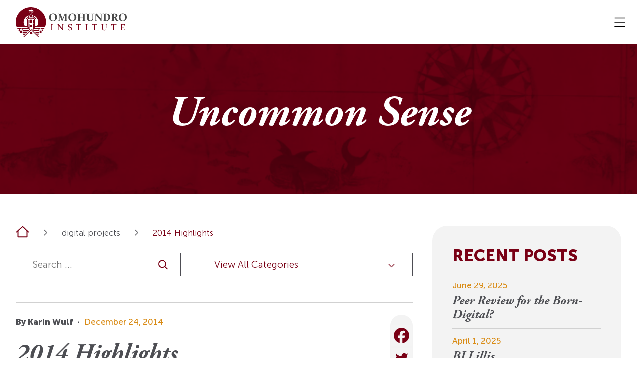

--- FILE ---
content_type: text/html; charset=UTF-8
request_url: https://oieahc.wm.edu/publications/blog/2014-highlights/
body_size: 25434
content:
			<!doctype html>
<!--[if lt IE 9]><html class="no-js no-svg ie lt-ie9 lt-ie8 lt-ie7" lang="en-US"> <![endif]-->
<!--[if IE 9]><html class="no-js no-svg ie ie9 lt-ie9 lt-ie8" lang="en-US"> <![endif]-->
<!--[if gt IE 9]><!--><html class="no-js no-svg" lang="en-US"> <!--<![endif]-->
<head>
    <meta charset="UTF-8" />
    <meta name="description" content="Connecting Vast Early America">
    <link rel="stylesheet" href="https://oieahc.wm.edu/wp-content/themes/oi-redesign/style.css" type="text/css" media="screen" />
    <meta http-equiv="X-UA-Compatible" content="IE=edge">
    <meta name="viewport" content="width=device-width, initial-scale=1">
    <link rel="author" href="https://oieahc.wm.edu/wp-content/themes/oi-redesign/humans.txt" />
    <link rel="pingback" href="https://oieahc.wm.edu/xmlrpc.php" />
    <link rel="profile" href="http://gmpg.org/xfn/11">
								<meta name='robots' content='index, follow, max-image-preview:large, max-snippet:-1, max-video-preview:-1' />
	<style>img:is([sizes="auto" i], [sizes^="auto," i]) { contain-intrinsic-size: 3000px 1500px }</style>
	
	<!-- This site is optimized with the Yoast SEO plugin v26.1 - https://yoast.com/wordpress/plugins/seo/ -->
	<title>2014 Highlights - OIEAHC</title>
	<link rel="canonical" href="https://oieahc.wm.edu/publications/blog/2014-highlights/" />
	<meta property="og:locale" content="en_US" />
	<meta property="og:type" content="article" />
	<meta property="og:title" content="2014 Highlights - OIEAHC" />
	<meta property="og:description" content="Congratulations to Martha Howard and Joseph Adelman on the launch of Uncommon Sense—the blog and The Octo, the OI’s new online features.   Partnerships of all kinds, with EMSI on the [&hellip;]" />
	<meta property="og:url" content="https://oieahc.wm.edu/publications/blog/2014-highlights/" />
	<meta property="og:site_name" content="OIEAHC" />
	<meta property="article:publisher" content="https://www.facebook.com/OIEAHC" />
	<meta property="article:published_time" content="2014-12-24T09:29:45+00:00" />
	<meta property="article:modified_time" content="2025-06-29T20:35:37+00:00" />
	<meta property="og:image" content="https://oieahc.wm.edu/wp-content/uploads/OI_Twitter_Banner.png" />
	<meta property="og:image:width" content="1500" />
	<meta property="og:image:height" content="500" />
	<meta property="og:image:type" content="image/png" />
	<meta name="author" content="oieahc" />
	<meta name="twitter:card" content="summary_large_image" />
	<meta name="twitter:creator" content="@OIEAHC" />
	<meta name="twitter:site" content="@OIEAHC" />
	<meta name="twitter:label1" content="Written by" />
	<meta name="twitter:data1" content="oieahc" />
	<meta name="twitter:label2" content="Est. reading time" />
	<meta name="twitter:data2" content="2 minutes" />
	<script type="application/ld+json" class="yoast-schema-graph">{"@context":"https://schema.org","@graph":[{"@type":"Article","@id":"https://oieahc.wm.edu/publications/blog/2014-highlights/#article","isPartOf":{"@id":"https://oieahc.wm.edu/publications/blog/2014-highlights/"},"author":{"name":"oieahc","@id":"https://oieahc.wm.edu/#/schema/person/95f2147f0be3468bb7809b88bda91e9f"},"headline":"2014 Highlights","datePublished":"2014-12-24T09:29:45+00:00","dateModified":"2025-06-29T20:35:37+00:00","mainEntityOfPage":{"@id":"https://oieahc.wm.edu/publications/blog/2014-highlights/"},"wordCount":410,"commentCount":0,"publisher":{"@id":"https://oieahc.wm.edu/#organization"},"keywords":["fellowships","Karin Wulf","WMQ"],"articleSection":["digital projects"],"inLanguage":"en-US","potentialAction":[{"@type":"CommentAction","name":"Comment","target":["https://oieahc.wm.edu/publications/blog/2014-highlights/#respond"]}]},{"@type":"WebPage","@id":"https://oieahc.wm.edu/publications/blog/2014-highlights/","url":"https://oieahc.wm.edu/publications/blog/2014-highlights/","name":"2014 Highlights - OIEAHC","isPartOf":{"@id":"https://oieahc.wm.edu/#website"},"datePublished":"2014-12-24T09:29:45+00:00","dateModified":"2025-06-29T20:35:37+00:00","breadcrumb":{"@id":"https://oieahc.wm.edu/publications/blog/2014-highlights/#breadcrumb"},"inLanguage":"en-US","potentialAction":[{"@type":"ReadAction","target":["https://oieahc.wm.edu/publications/blog/2014-highlights/"]}]},{"@type":"BreadcrumbList","@id":"https://oieahc.wm.edu/publications/blog/2014-highlights/#breadcrumb","itemListElement":[{"@type":"ListItem","position":1,"name":"Home","item":"https://oieahc.wm.edu/"},{"@type":"ListItem","position":2,"name":"2014 Highlights"}]},{"@type":"WebSite","@id":"https://oieahc.wm.edu/#website","url":"https://oieahc.wm.edu/","name":"OIEAHC","description":"Connecting Vast Early America","publisher":{"@id":"https://oieahc.wm.edu/#organization"},"potentialAction":[{"@type":"SearchAction","target":{"@type":"EntryPoint","urlTemplate":"https://oieahc.wm.edu/?s={search_term_string}"},"query-input":{"@type":"PropertyValueSpecification","valueRequired":true,"valueName":"search_term_string"}}],"inLanguage":"en-US"},{"@type":"Organization","@id":"https://oieahc.wm.edu/#organization","name":"Omohundro Institute Early American History and Culture","url":"https://oieahc.wm.edu/","logo":{"@type":"ImageObject","inLanguage":"en-US","@id":"https://oieahc.wm.edu/#/schema/logo/image/","url":"https://oieahc.wm.edu/wp-content/uploads/Nav_Logo-1.png","contentUrl":"https://oieahc.wm.edu/wp-content/uploads/Nav_Logo-1.png","width":121,"height":118,"caption":"Omohundro Institute Early American History and Culture"},"image":{"@id":"https://oieahc.wm.edu/#/schema/logo/image/"},"sameAs":["https://www.facebook.com/OIEAHC","https://x.com/OIEAHC"]},{"@type":"Person","@id":"https://oieahc.wm.edu/#/schema/person/95f2147f0be3468bb7809b88bda91e9f","name":"oieahc","image":{"@type":"ImageObject","inLanguage":"en-US","@id":"https://oieahc.wm.edu/#/schema/person/image/","url":"https://secure.gravatar.com/avatar/e3943ad1823d2f6fabb11880ef06a12b3aab4c04729277aff01ea76e3187bb56?s=96&d=mm&r=g","contentUrl":"https://secure.gravatar.com/avatar/e3943ad1823d2f6fabb11880ef06a12b3aab4c04729277aff01ea76e3187bb56?s=96&d=mm&r=g","caption":"oieahc"},"url":"https://oieahc.wm.edu/publications/blog/author/oieahc/"}]}</script>
	<!-- / Yoast SEO plugin. -->


<link rel='dns-prefetch' href='//code.jquery.com' />
<link rel='dns-prefetch' href='//unpkg.com' />
<link rel='dns-prefetch' href='//maxcdn.bootstrapcdn.com' />
<link rel="alternate" type="application/rss+xml" title="OIEAHC &raquo; 2014 Highlights Comments Feed" href="https://oieahc.wm.edu/publications/blog/2014-highlights/feed/" />
<script type="text/javascript">
/* <![CDATA[ */
window._wpemojiSettings = {"baseUrl":"https:\/\/s.w.org\/images\/core\/emoji\/16.0.1\/72x72\/","ext":".png","svgUrl":"https:\/\/s.w.org\/images\/core\/emoji\/16.0.1\/svg\/","svgExt":".svg","source":{"concatemoji":"https:\/\/oieahc.wm.edu\/wp-includes\/js\/wp-emoji-release.min.js?ver=6.8.3"}};
/*! This file is auto-generated */
!function(s,n){var o,i,e;function c(e){try{var t={supportTests:e,timestamp:(new Date).valueOf()};sessionStorage.setItem(o,JSON.stringify(t))}catch(e){}}function p(e,t,n){e.clearRect(0,0,e.canvas.width,e.canvas.height),e.fillText(t,0,0);var t=new Uint32Array(e.getImageData(0,0,e.canvas.width,e.canvas.height).data),a=(e.clearRect(0,0,e.canvas.width,e.canvas.height),e.fillText(n,0,0),new Uint32Array(e.getImageData(0,0,e.canvas.width,e.canvas.height).data));return t.every(function(e,t){return e===a[t]})}function u(e,t){e.clearRect(0,0,e.canvas.width,e.canvas.height),e.fillText(t,0,0);for(var n=e.getImageData(16,16,1,1),a=0;a<n.data.length;a++)if(0!==n.data[a])return!1;return!0}function f(e,t,n,a){switch(t){case"flag":return n(e,"\ud83c\udff3\ufe0f\u200d\u26a7\ufe0f","\ud83c\udff3\ufe0f\u200b\u26a7\ufe0f")?!1:!n(e,"\ud83c\udde8\ud83c\uddf6","\ud83c\udde8\u200b\ud83c\uddf6")&&!n(e,"\ud83c\udff4\udb40\udc67\udb40\udc62\udb40\udc65\udb40\udc6e\udb40\udc67\udb40\udc7f","\ud83c\udff4\u200b\udb40\udc67\u200b\udb40\udc62\u200b\udb40\udc65\u200b\udb40\udc6e\u200b\udb40\udc67\u200b\udb40\udc7f");case"emoji":return!a(e,"\ud83e\udedf")}return!1}function g(e,t,n,a){var r="undefined"!=typeof WorkerGlobalScope&&self instanceof WorkerGlobalScope?new OffscreenCanvas(300,150):s.createElement("canvas"),o=r.getContext("2d",{willReadFrequently:!0}),i=(o.textBaseline="top",o.font="600 32px Arial",{});return e.forEach(function(e){i[e]=t(o,e,n,a)}),i}function t(e){var t=s.createElement("script");t.src=e,t.defer=!0,s.head.appendChild(t)}"undefined"!=typeof Promise&&(o="wpEmojiSettingsSupports",i=["flag","emoji"],n.supports={everything:!0,everythingExceptFlag:!0},e=new Promise(function(e){s.addEventListener("DOMContentLoaded",e,{once:!0})}),new Promise(function(t){var n=function(){try{var e=JSON.parse(sessionStorage.getItem(o));if("object"==typeof e&&"number"==typeof e.timestamp&&(new Date).valueOf()<e.timestamp+604800&&"object"==typeof e.supportTests)return e.supportTests}catch(e){}return null}();if(!n){if("undefined"!=typeof Worker&&"undefined"!=typeof OffscreenCanvas&&"undefined"!=typeof URL&&URL.createObjectURL&&"undefined"!=typeof Blob)try{var e="postMessage("+g.toString()+"("+[JSON.stringify(i),f.toString(),p.toString(),u.toString()].join(",")+"));",a=new Blob([e],{type:"text/javascript"}),r=new Worker(URL.createObjectURL(a),{name:"wpTestEmojiSupports"});return void(r.onmessage=function(e){c(n=e.data),r.terminate(),t(n)})}catch(e){}c(n=g(i,f,p,u))}t(n)}).then(function(e){for(var t in e)n.supports[t]=e[t],n.supports.everything=n.supports.everything&&n.supports[t],"flag"!==t&&(n.supports.everythingExceptFlag=n.supports.everythingExceptFlag&&n.supports[t]);n.supports.everythingExceptFlag=n.supports.everythingExceptFlag&&!n.supports.flag,n.DOMReady=!1,n.readyCallback=function(){n.DOMReady=!0}}).then(function(){return e}).then(function(){var e;n.supports.everything||(n.readyCallback(),(e=n.source||{}).concatemoji?t(e.concatemoji):e.wpemoji&&e.twemoji&&(t(e.twemoji),t(e.wpemoji)))}))}((window,document),window._wpemojiSettings);
/* ]]> */
</script>
<link rel='stylesheet' id='tribe-events-pro-mini-calendar-block-styles-css' href='https://oieahc.wm.edu/wp-content/plugins/events-calendar-pro/build/css/tribe-events-pro-mini-calendar-block.css?ver=7.7.7' type='text/css' media='all' />
<link rel='stylesheet' id='app-css' href='https://oieahc.wm.edu/wp-content/themes/oi-redesign/public/css/app.css' type='text/css' media='all' />
<style id='wp-emoji-styles-inline-css' type='text/css'>

	img.wp-smiley, img.emoji {
		display: inline !important;
		border: none !important;
		box-shadow: none !important;
		height: 1em !important;
		width: 1em !important;
		margin: 0 0.07em !important;
		vertical-align: -0.1em !important;
		background: none !important;
		padding: 0 !important;
	}
</style>
<link rel='stylesheet' id='wp-block-library-css' href='https://oieahc.wm.edu/wp-includes/css/dist/block-library/style.min.css?ver=6.8.3' type='text/css' media='all' />
<style id='classic-theme-styles-inline-css' type='text/css'>
/*! This file is auto-generated */
.wp-block-button__link{color:#fff;background-color:#32373c;border-radius:9999px;box-shadow:none;text-decoration:none;padding:calc(.667em + 2px) calc(1.333em + 2px);font-size:1.125em}.wp-block-file__button{background:#32373c;color:#fff;text-decoration:none}
</style>
<style id='global-styles-inline-css' type='text/css'>
:root{--wp--preset--aspect-ratio--square: 1;--wp--preset--aspect-ratio--4-3: 4/3;--wp--preset--aspect-ratio--3-4: 3/4;--wp--preset--aspect-ratio--3-2: 3/2;--wp--preset--aspect-ratio--2-3: 2/3;--wp--preset--aspect-ratio--16-9: 16/9;--wp--preset--aspect-ratio--9-16: 9/16;--wp--preset--color--black: #000000;--wp--preset--color--cyan-bluish-gray: #abb8c3;--wp--preset--color--white: #ffffff;--wp--preset--color--pale-pink: #f78da7;--wp--preset--color--vivid-red: #cf2e2e;--wp--preset--color--luminous-vivid-orange: #ff6900;--wp--preset--color--luminous-vivid-amber: #fcb900;--wp--preset--color--light-green-cyan: #7bdcb5;--wp--preset--color--vivid-green-cyan: #00d084;--wp--preset--color--pale-cyan-blue: #8ed1fc;--wp--preset--color--vivid-cyan-blue: #0693e3;--wp--preset--color--vivid-purple: #9b51e0;--wp--preset--gradient--vivid-cyan-blue-to-vivid-purple: linear-gradient(135deg,rgba(6,147,227,1) 0%,rgb(155,81,224) 100%);--wp--preset--gradient--light-green-cyan-to-vivid-green-cyan: linear-gradient(135deg,rgb(122,220,180) 0%,rgb(0,208,130) 100%);--wp--preset--gradient--luminous-vivid-amber-to-luminous-vivid-orange: linear-gradient(135deg,rgba(252,185,0,1) 0%,rgba(255,105,0,1) 100%);--wp--preset--gradient--luminous-vivid-orange-to-vivid-red: linear-gradient(135deg,rgba(255,105,0,1) 0%,rgb(207,46,46) 100%);--wp--preset--gradient--very-light-gray-to-cyan-bluish-gray: linear-gradient(135deg,rgb(238,238,238) 0%,rgb(169,184,195) 100%);--wp--preset--gradient--cool-to-warm-spectrum: linear-gradient(135deg,rgb(74,234,220) 0%,rgb(151,120,209) 20%,rgb(207,42,186) 40%,rgb(238,44,130) 60%,rgb(251,105,98) 80%,rgb(254,248,76) 100%);--wp--preset--gradient--blush-light-purple: linear-gradient(135deg,rgb(255,206,236) 0%,rgb(152,150,240) 100%);--wp--preset--gradient--blush-bordeaux: linear-gradient(135deg,rgb(254,205,165) 0%,rgb(254,45,45) 50%,rgb(107,0,62) 100%);--wp--preset--gradient--luminous-dusk: linear-gradient(135deg,rgb(255,203,112) 0%,rgb(199,81,192) 50%,rgb(65,88,208) 100%);--wp--preset--gradient--pale-ocean: linear-gradient(135deg,rgb(255,245,203) 0%,rgb(182,227,212) 50%,rgb(51,167,181) 100%);--wp--preset--gradient--electric-grass: linear-gradient(135deg,rgb(202,248,128) 0%,rgb(113,206,126) 100%);--wp--preset--gradient--midnight: linear-gradient(135deg,rgb(2,3,129) 0%,rgb(40,116,252) 100%);--wp--preset--font-size--small: 13px;--wp--preset--font-size--medium: 20px;--wp--preset--font-size--large: 36px;--wp--preset--font-size--x-large: 42px;--wp--preset--spacing--20: 0.44rem;--wp--preset--spacing--30: 0.67rem;--wp--preset--spacing--40: 1rem;--wp--preset--spacing--50: 1.5rem;--wp--preset--spacing--60: 2.25rem;--wp--preset--spacing--70: 3.38rem;--wp--preset--spacing--80: 5.06rem;--wp--preset--shadow--natural: 6px 6px 9px rgba(0, 0, 0, 0.2);--wp--preset--shadow--deep: 12px 12px 50px rgba(0, 0, 0, 0.4);--wp--preset--shadow--sharp: 6px 6px 0px rgba(0, 0, 0, 0.2);--wp--preset--shadow--outlined: 6px 6px 0px -3px rgba(255, 255, 255, 1), 6px 6px rgba(0, 0, 0, 1);--wp--preset--shadow--crisp: 6px 6px 0px rgba(0, 0, 0, 1);}:where(.is-layout-flex){gap: 0.5em;}:where(.is-layout-grid){gap: 0.5em;}body .is-layout-flex{display: flex;}.is-layout-flex{flex-wrap: wrap;align-items: center;}.is-layout-flex > :is(*, div){margin: 0;}body .is-layout-grid{display: grid;}.is-layout-grid > :is(*, div){margin: 0;}:where(.wp-block-columns.is-layout-flex){gap: 2em;}:where(.wp-block-columns.is-layout-grid){gap: 2em;}:where(.wp-block-post-template.is-layout-flex){gap: 1.25em;}:where(.wp-block-post-template.is-layout-grid){gap: 1.25em;}.has-black-color{color: var(--wp--preset--color--black) !important;}.has-cyan-bluish-gray-color{color: var(--wp--preset--color--cyan-bluish-gray) !important;}.has-white-color{color: var(--wp--preset--color--white) !important;}.has-pale-pink-color{color: var(--wp--preset--color--pale-pink) !important;}.has-vivid-red-color{color: var(--wp--preset--color--vivid-red) !important;}.has-luminous-vivid-orange-color{color: var(--wp--preset--color--luminous-vivid-orange) !important;}.has-luminous-vivid-amber-color{color: var(--wp--preset--color--luminous-vivid-amber) !important;}.has-light-green-cyan-color{color: var(--wp--preset--color--light-green-cyan) !important;}.has-vivid-green-cyan-color{color: var(--wp--preset--color--vivid-green-cyan) !important;}.has-pale-cyan-blue-color{color: var(--wp--preset--color--pale-cyan-blue) !important;}.has-vivid-cyan-blue-color{color: var(--wp--preset--color--vivid-cyan-blue) !important;}.has-vivid-purple-color{color: var(--wp--preset--color--vivid-purple) !important;}.has-black-background-color{background-color: var(--wp--preset--color--black) !important;}.has-cyan-bluish-gray-background-color{background-color: var(--wp--preset--color--cyan-bluish-gray) !important;}.has-white-background-color{background-color: var(--wp--preset--color--white) !important;}.has-pale-pink-background-color{background-color: var(--wp--preset--color--pale-pink) !important;}.has-vivid-red-background-color{background-color: var(--wp--preset--color--vivid-red) !important;}.has-luminous-vivid-orange-background-color{background-color: var(--wp--preset--color--luminous-vivid-orange) !important;}.has-luminous-vivid-amber-background-color{background-color: var(--wp--preset--color--luminous-vivid-amber) !important;}.has-light-green-cyan-background-color{background-color: var(--wp--preset--color--light-green-cyan) !important;}.has-vivid-green-cyan-background-color{background-color: var(--wp--preset--color--vivid-green-cyan) !important;}.has-pale-cyan-blue-background-color{background-color: var(--wp--preset--color--pale-cyan-blue) !important;}.has-vivid-cyan-blue-background-color{background-color: var(--wp--preset--color--vivid-cyan-blue) !important;}.has-vivid-purple-background-color{background-color: var(--wp--preset--color--vivid-purple) !important;}.has-black-border-color{border-color: var(--wp--preset--color--black) !important;}.has-cyan-bluish-gray-border-color{border-color: var(--wp--preset--color--cyan-bluish-gray) !important;}.has-white-border-color{border-color: var(--wp--preset--color--white) !important;}.has-pale-pink-border-color{border-color: var(--wp--preset--color--pale-pink) !important;}.has-vivid-red-border-color{border-color: var(--wp--preset--color--vivid-red) !important;}.has-luminous-vivid-orange-border-color{border-color: var(--wp--preset--color--luminous-vivid-orange) !important;}.has-luminous-vivid-amber-border-color{border-color: var(--wp--preset--color--luminous-vivid-amber) !important;}.has-light-green-cyan-border-color{border-color: var(--wp--preset--color--light-green-cyan) !important;}.has-vivid-green-cyan-border-color{border-color: var(--wp--preset--color--vivid-green-cyan) !important;}.has-pale-cyan-blue-border-color{border-color: var(--wp--preset--color--pale-cyan-blue) !important;}.has-vivid-cyan-blue-border-color{border-color: var(--wp--preset--color--vivid-cyan-blue) !important;}.has-vivid-purple-border-color{border-color: var(--wp--preset--color--vivid-purple) !important;}.has-vivid-cyan-blue-to-vivid-purple-gradient-background{background: var(--wp--preset--gradient--vivid-cyan-blue-to-vivid-purple) !important;}.has-light-green-cyan-to-vivid-green-cyan-gradient-background{background: var(--wp--preset--gradient--light-green-cyan-to-vivid-green-cyan) !important;}.has-luminous-vivid-amber-to-luminous-vivid-orange-gradient-background{background: var(--wp--preset--gradient--luminous-vivid-amber-to-luminous-vivid-orange) !important;}.has-luminous-vivid-orange-to-vivid-red-gradient-background{background: var(--wp--preset--gradient--luminous-vivid-orange-to-vivid-red) !important;}.has-very-light-gray-to-cyan-bluish-gray-gradient-background{background: var(--wp--preset--gradient--very-light-gray-to-cyan-bluish-gray) !important;}.has-cool-to-warm-spectrum-gradient-background{background: var(--wp--preset--gradient--cool-to-warm-spectrum) !important;}.has-blush-light-purple-gradient-background{background: var(--wp--preset--gradient--blush-light-purple) !important;}.has-blush-bordeaux-gradient-background{background: var(--wp--preset--gradient--blush-bordeaux) !important;}.has-luminous-dusk-gradient-background{background: var(--wp--preset--gradient--luminous-dusk) !important;}.has-pale-ocean-gradient-background{background: var(--wp--preset--gradient--pale-ocean) !important;}.has-electric-grass-gradient-background{background: var(--wp--preset--gradient--electric-grass) !important;}.has-midnight-gradient-background{background: var(--wp--preset--gradient--midnight) !important;}.has-small-font-size{font-size: var(--wp--preset--font-size--small) !important;}.has-medium-font-size{font-size: var(--wp--preset--font-size--medium) !important;}.has-large-font-size{font-size: var(--wp--preset--font-size--large) !important;}.has-x-large-font-size{font-size: var(--wp--preset--font-size--x-large) !important;}
:where(.wp-block-post-template.is-layout-flex){gap: 1.25em;}:where(.wp-block-post-template.is-layout-grid){gap: 1.25em;}
:where(.wp-block-columns.is-layout-flex){gap: 2em;}:where(.wp-block-columns.is-layout-grid){gap: 2em;}
:root :where(.wp-block-pullquote){font-size: 1.5em;line-height: 1.6;}
</style>
<link rel='stylesheet' id='oibStyle-css' href='https://oieahc.wm.edu/wp-content/plugins/omohundro-institute-books/assets/css/style.css?ver=1.0.1' type='text/css' media='all' />
<link rel='stylesheet' id='cff-css' href='https://oieahc.wm.edu/wp-content/plugins/custom-facebook-feed/assets/css/cff-style.min.css?ver=4.3.2' type='text/css' media='all' />
<link rel='stylesheet' id='sb-font-awesome-css' href='https://maxcdn.bootstrapcdn.com/font-awesome/4.7.0/css/font-awesome.min.css?ver=6.8.3' type='text/css' media='all' />
<link rel='stylesheet' id='dflip-style-css' href='https://oieahc.wm.edu/wp-content/plugins/3d-flipbook-dflip-lite/assets/css/dflip.min.css?ver=2.3.75' type='text/css' media='all' />
<link rel='stylesheet' id='heateor_sss_frontend_css-css' href='https://oieahc.wm.edu/wp-content/plugins/sassy-social-share/public/css/sassy-social-share-public.css?ver=3.3.79' type='text/css' media='all' />
<style id='heateor_sss_frontend_css-inline-css' type='text/css'>
.heateor_sss_button_instagram span.heateor_sss_svg,a.heateor_sss_instagram span.heateor_sss_svg{background:radial-gradient(circle at 30% 107%,#fdf497 0,#fdf497 5%,#fd5949 45%,#d6249f 60%,#285aeb 90%)}div.heateor_sss_horizontal_sharing a.heateor_sss_button_instagram span{background:#f4f4f4!important;}div.heateor_sss_standard_follow_icons_container a.heateor_sss_button_instagram span{background:#f4f4f4}div.heateor_sss_horizontal_sharing a.heateor_sss_button_instagram span:hover{background:#f4f4f4!important;}div.heateor_sss_standard_follow_icons_container a.heateor_sss_button_instagram span:hover{background:#f4f4f4}.heateor_sss_horizontal_sharing .heateor_sss_svg,.heateor_sss_standard_follow_icons_container .heateor_sss_svg{background-color:#f4f4f4!important;background:#f4f4f4!important;color:#790015;border-width:0px;border-style:solid;border-color:transparent}div.heateor_sss_horizontal_sharing span.heateor_sss_svg svg:hover path:not(.heateor_sss_no_fill),div.heateor_sss_horizontal_sharing span.heateor_sss_svg svg:hover ellipse, div.heateor_sss_horizontal_sharing span.heateor_sss_svg svg:hover circle, div.heateor_sss_horizontal_sharing span.heateor_sss_svg svg:hover polygon, div.heateor_sss_horizontal_sharing span.heateor_sss_svg svg:hover rect:not(.heateor_sss_no_fill){fill:#d98b15}div.heateor_sss_horizontal_sharing span.heateor_sss_svg svg:hover path.heateor_sss_svg_stroke, div.heateor_sss_horizontal_sharing span.heateor_sss_svg svg:hover rect.heateor_sss_svg_stroke{stroke:#d98b15}.heateor_sss_horizontal_sharing span.heateor_sss_svg:hover,.heateor_sss_standard_follow_icons_container span.heateor_sss_svg:hover{background-color:#f4f4f4!important;background:#f4f4f4!importantcolor:#d98b15;border-color:transparent;}.heateor_sss_vertical_sharing span.heateor_sss_svg,.heateor_sss_floating_follow_icons_container span.heateor_sss_svg{color:#fff;border-width:0px;border-style:solid;border-color:transparent;}.heateor_sss_vertical_sharing span.heateor_sss_svg:hover,.heateor_sss_floating_follow_icons_container span.heateor_sss_svg:hover{border-color:transparent;}@media screen and (max-width:783px) {.heateor_sss_vertical_sharing{display:none!important}}
</style>
<script type="text/javascript" src="https://code.jquery.com/jquery-2.2.4.min.js?ver=2.2.4" id="jquery-js"></script>
<script type="text/javascript" src="https://unpkg.com/@ruffle-rs/ruffle?ver=6.8.3" id="ruffle-script-js"></script>
<link rel="https://api.w.org/" href="https://oieahc.wm.edu/wp-json/" /><link rel="alternate" title="JSON" type="application/json" href="https://oieahc.wm.edu/wp-json/wp/v2/posts/539" /><link rel="EditURI" type="application/rsd+xml" title="RSD" href="https://oieahc.wm.edu/xmlrpc.php?rsd" />
<meta name="generator" content="WordPress 6.8.3" />
<link rel='shortlink' href='https://oieahc.wm.edu/?p=539' />
<link rel="alternate" title="oEmbed (JSON)" type="application/json+oembed" href="https://oieahc.wm.edu/wp-json/oembed/1.0/embed?url=https%3A%2F%2Foieahc.wm.edu%2Fpublications%2Fblog%2F2014-highlights%2F" />
<link rel="alternate" title="oEmbed (XML)" type="text/xml+oembed" href="https://oieahc.wm.edu/wp-json/oembed/1.0/embed?url=https%3A%2F%2Foieahc.wm.edu%2Fpublications%2Fblog%2F2014-highlights%2F&#038;format=xml" />
<link type="text/css" rel="stylesheet" href="https://cdn.jsdelivr.net/npm/@fancyapps/ui@5.0/dist/fancybox/fancybox.css" />
<script type="text/javascript" src="https://cdn.jsdelivr.net/npm/@fancyapps/ui@5.0/dist/fancybox/fancybox.umd.js"></script>
<!-- Google tag (gtag.js) -->
<script async src="https://www.googletagmanager.com/gtag/js?id=G-LYJ2L47TZK"></script>
<script>
  window.dataLayer = window.dataLayer || [];
  function gtag(){dataLayer.push(arguments);}
  gtag('js', new Date());

  gtag('config', 'G-LYJ2L47TZK');
</script> <style> .ppw-ppf-input-container { background-color: !important; padding: px!important; border-radius: px!important; } .ppw-ppf-input-container div.ppw-ppf-headline { font-size: px!important; font-weight: !important; color: !important; } .ppw-ppf-input-container div.ppw-ppf-desc { font-size: px!important; font-weight: !important; color: !important; } .ppw-ppf-input-container label.ppw-pwd-label { font-size: px!important; font-weight: !important; color: !important; } div.ppwp-wrong-pw-error { font-size: px!important; font-weight: !important; color: #dc3232!important; background: !important; } .ppw-ppf-input-container input[type='submit'] { color: !important; background: !important; } .ppw-ppf-input-container input[type='submit']:hover { color: !important; background: !important; } .ppw-ppf-desc-below { font-size: px!important; font-weight: !important; color: !important; } </style>  <style> .ppw-form { background-color: !important; padding: px!important; border-radius: px!important; } .ppw-headline.ppw-pcp-pf-headline { font-size: px!important; font-weight: !important; color: !important; } .ppw-description.ppw-pcp-pf-desc { font-size: px!important; font-weight: !important; color: !important; } .ppw-pcp-pf-desc-above-btn { display: block; } .ppw-pcp-pf-desc-below-form { font-size: px!important; font-weight: !important; color: !important; } .ppw-input label.ppw-pcp-password-label { font-size: px!important; font-weight: !important; color: !important; } .ppw-form input[type='submit'] { color: !important; background: !important; } .ppw-form input[type='submit']:hover { color: !important; background: !important; } div.ppw-error.ppw-pcp-pf-error-msg { font-size: px!important; font-weight: !important; color: #dc3232!important; background: !important; } </style> <meta name="tec-api-version" content="v1"><meta name="tec-api-origin" content="https://oieahc.wm.edu"><link rel="alternate" href="https://oieahc.wm.edu/wp-json/tribe/events/v1/" /><link rel="icon" href="https://oieahc.wm.edu/wp-content/uploads/Nav_Logo-1.png" sizes="32x32" />
<link rel="icon" href="https://oieahc.wm.edu/wp-content/uploads/Nav_Logo-1.png" sizes="192x192" />
<link rel="apple-touch-icon" href="https://oieahc.wm.edu/wp-content/uploads/Nav_Logo-1.png" />
<meta name="msapplication-TileImage" content="https://oieahc.wm.edu/wp-content/uploads/Nav_Logo-1.png" />
		<style type="text/css" id="wp-custom-css">
			.wmq-past-toc-row { display: flex; flex-wrap: wrap; }
.wmq-past-toc-col { width: 23%; margin: 0 1% 20px 1%; }
@media (max-width: 800px) { .wmq-past-toc-col { width: 31.3%; } }
@media (max-width: 600px) { .wmq-past-toc-col { width: 48%; } }
@media (max-width: 400px) { .wmq-past-toc-col { width: 98%; } }
.jta-giving-table tr td { border-bottom: 1px solid #4d4e53; padding-top: 20px; padding-bottom: 20px;  padding-left: 10px; padding-right: 10px; }

.page-id-66 h2 {
	color: #4d4e53; 
}
.page-id-66 p {
	color: #4d4e53;
}

.page-id-66 .mb-2 h2 {
	color: white; 
}

.page-id-21265 .icon img {
	object-fit: cover;
  border-radius: 50%;
	height: 100%;
	width: 100%;
}

.page-id-21265 .container .link-inverse {
	color: #d98b15 !important; 
}

.page-id-21265 .icon {
	margin-top: 1% !important;
}

.login-link a {
	color: #d98b15; 
	text-decoration: underline; 
}

.login-link a:hover {
	color: #790015 !important;
}

.section-repeater_cards .custom-row .card::before, .section-repeater_cards .custom-row .card::after {
	display: none;
}


.page-id-1448 [data-select2-id=select2-data-11-ibvf] {
		display: none !important;
}		</style>
		
    		</head>
		<body class="wp-singular post-template-default single single-post postid-539 single-format-standard wp-theme-oi-redesign tribe-no-js" data-template="base.twig">
					<header class="header sticky-top bg-inverse">
	<div class="container container-header">
    <div class="header__wrapper">
      <a class="header__logo logo z-index-1 position-relative" aria-label="Logo home link" href="https://oieahc.wm.edu" rel="home">
        <picture class="header__logo-picture">
          <source srcset="https://oieahc.wm.edu/wp-content/uploads/image-1.svg" type="image/webp">
          <source srcset="https://oieahc.wm.edu/wp-content/uploads/image-1.svg" type="image/jpeg">
          <img class="header__logo-img" src="https://oieahc.wm.edu/wp-content/uploads/image-1.svg" alt="home" width="450" height="120">
        </picture>
      </a>

      <nav id="nav-main" class="nav-main" role="navigation">
            <ul class="nav-list nav-main__desktop">
                    <li class=" menu-item menu-item-type-post_type menu-item-object-page text-danger menu-item-19 menu-item-has-children">
                <div class="nav-main__link-wrapper">
                    <a  href="https://oieahc.wm.edu/about/" data-link="menu-link">
                        About
                    </a>
                                            <div class="menu-item-svg-wrapper">
                            <svg xmlns="http://www.w3.org/2000/svg" width="13.004" height="7.292">
                                <path fill="none" stroke="currentColor" stroke-linecap="round" stroke-linejoin="round" stroke-width="1.362" d="m1.167.963 5.335 5.6 5.335-5.6" data-name="Path 36" />
                            </svg>
                        </div>
                                                                <svg class="menu-item-underline" xmlns="http://www.w3.org/2000/svg" width="82" height="5">
                            <path fill="currentColor" d="M0 0h250v5H0z" />
                        </svg>
                                    </div>
                                    <div class="nav-main__dropdown">
                        <div class="nav-main__sub-wrapper">
                                                            <div class="nav-main__left">
                                                                            <p class="nav-main__sub-left-title z-index-1 position-relative">
                                            What’s That Building?
                                        </p>
                                                                                                                                                    <a class="nav-main__sub-link btn btn-outline-white z-index-1" data-link="menu-link" href="https://oieahc.wm.edu/about/history/whats-that-building/"  tabindex="-1">
                                            Find Out
                                        </a>
                                                                                                                                                    

																																						
		
	<picture>
		<source type="image/webp" sizes="397px" srcset="https://oieahc.wm.edu/wp-content/uploads/Rectangle-1-copy-3-1-100x0-c-default.webp 100w, https://oieahc.wm.edu/wp-content/uploads/Rectangle-1-copy-3-1-200x0-c-default.webp 200w, https://oieahc.wm.edu/wp-content/uploads/Rectangle-1-copy-3-1.webp 397w">
		<source type="image/jpeg" sizes="397px" srcset="https://oieahc.wm.edu/wp-content/uploads/Rectangle-1-copy-3-1-100x0-c-default.jpg 100w, https://oieahc.wm.edu/wp-content/uploads/Rectangle-1-copy-3-1-200x0-c-default.jpg 200w, https://oieahc.wm.edu/wp-content/uploads/Rectangle-1-copy-3-1.jpg 397w">
		<img class="nav-main__sub-background-img z-index-0" width="397" height="560" alt="Red background" src="https://oieahc.wm.edu/wp-content/uploads/Rectangle-1-copy-3-1.png" loading="lazy">
	</picture>

                                                                    </div>
                                                        <div class="nav-main__right">
                                                                    <span class="nav-main__sub-title">
                                        About
                                    </span>
                                                                <div class="nav-main__right-wrap">
                                      <ul class="sub-nav-list columns-3 ">
          <li class="menu-item-line menu-item menu-item-type-post_type menu-item-object-page text-danger menu-item-16968">
        <a  href="https://oieahc.wm.edu/about/" tabindex="-1" data-link="menu-link">
          About the OI
                  </a>
              </li>
          <li class=" menu-item menu-item-type-post_type menu-item-object-page text-danger menu-item-48 menu-item-has-children">
        <a  href="https://oieahc.wm.edu/about/history/" tabindex="-1" data-link="menu-link">
          History
                  </a>
                    <ul class="sub-nav-list  ">
          <li class=" menu-item menu-item-type-post_type menu-item-object-page text-primary menu-item-447">
        <a  href="https://oieahc.wm.edu/about/history/annual-report/" tabindex="-1" data-link="menu-link">
          Annual Reports
                  </a>
              </li>
          <li class=" menu-item menu-item-type-post_type menu-item-object-page text-primary menu-item-18351">
        <a  href="https://oieahc.wm.edu/about/history/documentary-editions/" tabindex="-1" data-link="menu-link">
          Documentary Editions
                  </a>
              </li>
          <li class=" menu-item menu-item-type-post_type menu-item-object-page text-primary menu-item-60">
        <a  href="https://oieahc.wm.edu/about/history/whats-that-building/" tabindex="-1" data-link="menu-link">
          What’s that Building
                  </a>
              </li>
          <li class=" menu-item menu-item-type-post_type menu-item-object-page text-primary menu-item-263">
        <a  href="https://oieahc.wm.edu/about/history/the-omohundros/" tabindex="-1" data-link="menu-link">
          The Omohundros
                  </a>
              </li>
          <li class=" menu-item menu-item-type-post_type menu-item-object-page text-primary menu-item-65 menu-item-has-children">
        <a  href="https://oieahc.wm.edu/about/history/lapidus-initiative/" tabindex="-1" data-link="menu-link">
          Lapidus Initiative
                  </a>
                    <ul class="sub-nav-list  ">
          <li class=" menu-item menu-item-type-post_type menu-item-object-page text-primary menu-item-18255">
        <a  href="https://oieahc.wm.edu/about/history/lapidus-initiative/sid-ruth-lapidus/" tabindex="-1" data-link="menu-link">
          About Sid & Ruth
                  </a>
              </li>
          <li class=" menu-item menu-item-type-post_type menu-item-object-page text-primary menu-item-18352">
        <a  href="https://oieahc.wm.edu/about/history/lapidus-initiative/advisory-group/" tabindex="-1" data-link="menu-link">
          Advisory Group
                  </a>
              </li>
      </ul>
              </li>
      </ul>
              </li>
          <li class=" menu-item menu-item-type-post_type menu-item-object-page text-primary menu-item-22196">
        <a  href="https://oieahc.wm.edu/about/news-from-the-oi/" tabindex="-1" data-link="menu-link">
          NEWS from the OI
                  </a>
              </li>
          <li class=" menu-item menu-item-type-custom menu-item-object-custom text-primary menu-item-18353 menu-item-has-children">
        <a  href="https://oieahc.wm.edu/about/our-community/" tabindex="-1" data-link="menu-link">
          Our Community
                  </a>
                    <ul class="sub-nav-list  ">
          <li class="menu-item-line menu-item menu-item-type-post_type menu-item-object-page text-primary menu-item-289 menu-item-has-children">
        <a  href="https://oieahc.wm.edu/about/our-community/governing-boards/" tabindex="-1" data-link="menu-link">
          Governing Boards
                  </a>
                    <ul class="sub-nav-list  ">
          <li class=" menu-item menu-item-type-post_type menu-item-object-page text-primary menu-item-8451">
        <a  href="https://oieahc.wm.edu/about/our-community/governing-boards/report-of-the-working-group-on-inclusive-practices-wgip/" tabindex="-1" data-link="menu-link">
          Report of the Working Group on Inclusive Practices
                  </a>
              </li>
          <li class=" menu-item menu-item-type-post_type menu-item-object-page text-primary menu-item-290">
        <a  href="https://oieahc.wm.edu/about/our-community/governing-boards/nominations/" tabindex="-1" data-link="menu-link">
          Nominations
                  </a>
              </li>
          <li class=" menu-item menu-item-type-post_type menu-item-object-page text-primary menu-item-3076">
        <a  href="https://oieahc.wm.edu/about/our-community/governing-boards/forever/" tabindex="-1" data-link="menu-link">
          Forever Members
                  </a>
              </li>
      </ul>
              </li>
          <li class=" menu-item menu-item-type-post_type menu-item-object-page text-primary menu-item-308">
        <a  href="https://oieahc.wm.edu/about/our-community/memorials/" tabindex="-1" data-link="menu-link">
          Memorials
                  </a>
              </li>
      </ul>
              </li>
          <li class=" menu-item menu-item-type-post_type menu-item-object-page text-primary menu-item-287 menu-item-has-children">
        <a  href="https://oieahc.wm.edu/about/staff/" tabindex="-1" data-link="menu-link">
          Staff
                  </a>
                    <ul class="sub-nav-list  ">
          <li class=" menu-item menu-item-type-post_type menu-item-object-page text-primary menu-item-288">
        <a  href="https://oieahc.wm.edu/about/staff/editorial-apprenticeship-program/" tabindex="-1" data-link="menu-link">
          Editorial Apprentices
                  </a>
              </li>
      </ul>
              </li>
          <li class=" menu-item menu-item-type-post_type menu-item-object-page text-primary menu-item-293">
        <a  href="https://oieahc.wm.edu/about/contact-us/" tabindex="-1" data-link="menu-link">
          Contact Us
                  </a>
              </li>
      </ul>
                                                                    </div>
                            </div>
                        </div>
                    </div>
                            </li>
                    <li class=" menu-item menu-item-type-post_type menu-item-object-page text-secondary-green menu-item-40 menu-item-has-children">
                <div class="nav-main__link-wrapper">
                    <a  href="https://oieahc.wm.edu/publications/" data-link="menu-link">
                        Publications
                    </a>
                                            <div class="menu-item-svg-wrapper">
                            <svg xmlns="http://www.w3.org/2000/svg" width="13.004" height="7.292">
                                <path fill="none" stroke="currentColor" stroke-linecap="round" stroke-linejoin="round" stroke-width="1.362" d="m1.167.963 5.335 5.6 5.335-5.6" data-name="Path 36" />
                            </svg>
                        </div>
                                                                <svg class="menu-item-underline" xmlns="http://www.w3.org/2000/svg" width="82" height="5">
                            <path fill="currentColor" d="M0 0h250v5H0z" />
                        </svg>
                                    </div>
                                    <div class="nav-main__dropdown">
                        <div class="nav-main__sub-wrapper">
                                                            <div class="nav-main__left">
                                                                            <p class="nav-main__sub-left-title z-index-1 position-relative">
                                            William and Mary Quarterly
                                        </p>
                                                                                                                                                    <a class="nav-main__sub-link btn btn-outline-white z-index-1" data-link="menu-link" href="https://oieahc.wm.edu/publications/wmq/browse/" target="_blank" tabindex="-1">
                                            Browse WMQ
                                        </a>
                                                                                                                                                    

																																						
		
	<picture>
		<source type="image/webp" sizes="397px" srcset="https://oieahc.wm.edu/wp-content/uploads/Rectangle-1-copy-3-100x0-c-default.webp 100w, https://oieahc.wm.edu/wp-content/uploads/Rectangle-1-copy-3-200x0-c-default.webp 200w, https://oieahc.wm.edu/wp-content/uploads/Rectangle-1-copy-3.webp 397w">
		<source type="image/jpeg" sizes="397px" srcset="https://oieahc.wm.edu/wp-content/uploads/Rectangle-1-copy-3-100x0-c-default.jpg 100w, https://oieahc.wm.edu/wp-content/uploads/Rectangle-1-copy-3-200x0-c-default.jpg 200w, https://oieahc.wm.edu/wp-content/uploads/Rectangle-1-copy-3.jpg 397w">
		<img class="nav-main__sub-background-img z-index-0" width="397" height="560" alt="Green background" src="https://oieahc.wm.edu/wp-content/uploads/Rectangle-1-copy-3.png" loading="lazy">
	</picture>

                                                                    </div>
                                                        <div class="nav-main__right">
                                                                    <span class="nav-main__sub-title">
                                        Publications
                                    </span>
                                                                <div class="nav-main__right-wrap">
                                      <ul class="sub-nav-list columns-2 ">
          <li class=" menu-item menu-item-type-custom menu-item-object-custom text-primary menu-item-3826 menu-item-has-children">
        <a target="_blank" href="https://oieahc.wm.edu/publications/books/available-titles/" tabindex="-1" data-link="menu-link">
          Books
                  </a>
                    <ul class="sub-nav-list  ">
          <li class=" menu-item menu-item-type-custom menu-item-object-custom text-primary menu-item-21198">
        <a  href="https://oieahc.wm.edu/publications/books" tabindex="-1" data-link="menu-link">
          Books Overview
                  </a>
              </li>
          <li class=" menu-item menu-item-type-custom menu-item-object-custom text-primary menu-item-3828">
        <a target="_blank" href="https://oieahc.wm.edu/publications/books/available-titles/?filter=forthcoming-new" tabindex="-1" data-link="menu-link">
          Forthcoming & New
                  </a>
              </li>
          <li class=" menu-item menu-item-type-custom menu-item-object-custom text-primary menu-item-3829">
        <a target="_blank" href="https://oieahc.wm.edu/publications/books/available-titles" tabindex="-1" data-link="menu-link">
          Full List
                  </a>
              </li>
          <li class=" menu-item menu-item-type-custom menu-item-object-custom text-primary menu-item-3827">
        <a target="_blank" href="https://oieahc.wm.edu/publications/books/available-titles/?filter=prize-winning" tabindex="-1" data-link="menu-link">
          Prize-Winning
                  </a>
              </li>
          <li class=" menu-item menu-item-type-custom menu-item-object-custom text-primary menu-item-21989">
        <a  href="https://oireader.wm.edu/open_oi/voices-of-the-enslaved/" tabindex="-1" data-link="menu-link">
          Voices of the Enslaved: A Digital Humanities Approach
                  </a>
              </li>
          <li class=" menu-item menu-item-type-post_type menu-item-object-page text-primary menu-item-2665">
        <a  href="https://oieahc.wm.edu/publications/books/manuscript-submissions/" tabindex="-1" data-link="menu-link">
          Manuscript Submissions
                  </a>
              </li>
          <li class=" menu-item menu-item-type-post_type menu-item-object-page text-primary menu-item-2664">
        <a  href="https://oieahc.wm.edu/publications/books/staff-committee/" tabindex="-1" data-link="menu-link">
          Staff &amp; Committee
                  </a>
              </li>
      </ul>
              </li>
          <li class="menu-item-line menu-item menu-item-type-post_type menu-item-object-page text-primary menu-item-78 menu-item-has-children">
        <a  href="https://oieahc.wm.edu/publications/wmq/" tabindex="-1" data-link="menu-link">
          William and Mary Quarterly
                  </a>
                    <ul class="sub-nav-list  ">
          <li class=" menu-item menu-item-type-post_type menu-item-object-page text-primary menu-item-22796">
        <a  href="https://oieahc.wm.edu/publications/wmq/now-seeking-wmq-editor/" tabindex="-1" data-link="menu-link">
          Now Seeking WMQ Editor
                  </a>
              </li>
          <li class=" menu-item menu-item-type-post_type menu-item-object-page text-primary menu-item-3631">
        <a  href="https://oieahc.wm.edu/publications/wmq/current-issue/" tabindex="-1" data-link="menu-link">
          WMQ Current Issue
                  </a>
              </li>
          <li class=" menu-item menu-item-type-post_type menu-item-object-page text-primary menu-item-1554">
        <a  href="https://oieahc.wm.edu/publications/wmq/advertising/" tabindex="-1" data-link="menu-link">
          Advertising Guidelines
                  </a>
              </li>
          <li class=" menu-item menu-item-type-post_type menu-item-object-page text-primary menu-item-18367">
        <a  href="https://oieahc.wm.edu/publications/wmq/joint-issues/" tabindex="-1" data-link="menu-link">
          Joint Issues
                  </a>
              </li>
          <li class=" menu-item menu-item-type-post_type menu-item-object-page text-primary menu-item-21895">
        <a  href="https://oieahc.wm.edu/publications/wmq/prizes/" tabindex="-1" data-link="menu-link">
          Prizes
                  </a>
              </li>
          <li class=" menu-item menu-item-type-post_type menu-item-object-page text-primary menu-item-18366">
        <a  href="https://oieahc.wm.edu/publications/wmq/wmq-web-supplements/" tabindex="-1" data-link="menu-link">
          WMQ Web Supplements
                  </a>
              </li>
          <li class=" menu-item menu-item-type-post_type menu-item-object-page text-primary menu-item-1570">
        <a  href="https://oieahc.wm.edu/publications/wmq/submitting-manuscript/" tabindex="-1" data-link="menu-link">
          Guidelines for Submission
                  </a>
              </li>
          <li class=" menu-item menu-item-type-post_type menu-item-object-page text-primary menu-item-213">
        <a  href="https://oieahc.wm.edu/?page_id=206" tabindex="-1" data-link="menu-link">
          Open WMQ
                  </a>
              </li>
          <li class=" menu-item menu-item-type-custom menu-item-object-custom text-secondary-green menu-item-4313">
        <a target="_blank" href="https://oieahc.wm.edu/publications/wmq/browse/" tabindex="-1" data-link="menu-link">
          Browse WMQ
                        <svg class="text-secondary-green" xmlns="http://www.w3.org/2000/svg" width="16" height="14" fill="none">
                <path stroke="currentColor" stroke-linecap="round" stroke-linejoin="round" stroke-width="2" d="m9 6.125 5-4.375M10.667 1.75H14v2.917M14 8.167v2.916c0 .645-.597 1.167-1.333 1.167H3.333C2.597 12.25 2 11.728 2 11.083V2.917c0-.645.597-1.167 1.333-1.167h3.334"/>
              </svg>
                  </a>
              </li>
          <li class=" menu-item menu-item-type-custom menu-item-object-custom text-secondary-green menu-item-8406">
        <a target="_blank" href="http://oireader.wm.edu" tabindex="-1" data-link="menu-link">
          OI Reader
                        <svg class="text-secondary-green" xmlns="http://www.w3.org/2000/svg" width="16" height="14" fill="none">
                <path stroke="currentColor" stroke-linecap="round" stroke-linejoin="round" stroke-width="2" d="m9 6.125 5-4.375M10.667 1.75H14v2.917M14 8.167v2.916c0 .645-.597 1.167-1.333 1.167H3.333C2.597 12.25 2 11.728 2 11.083V2.917c0-.645.597-1.167 1.333-1.167h3.334"/>
              </svg>
                  </a>
              </li>
          <li class=" menu-item menu-item-type-custom menu-item-object-custom text-primary menu-item-18873">
        <a target="_blank" href="https://omohundro.app.neoncrm.com/np/clients/omohundro/giftstore.jsp" tabindex="-1" data-link="menu-link">
          Order Back Issues
                  </a>
              </li>
      </ul>
              </li>
          <li class=" menu-item menu-item-type-custom menu-item-object-custom text-primary menu-item-298">
        <a target="_blank" href="https://oieahc.wm.edu/publications/blog/" tabindex="-1" data-link="menu-link">
          Uncommon Sense
                  </a>
              </li>
      </ul>
                                                                    </div>
                            </div>
                        </div>
                    </div>
                            </li>
                    <li class=" menu-item menu-item-type-post_type menu-item-object-page text-secondary-green menu-item-42 menu-item-has-children">
                <div class="nav-main__link-wrapper">
                    <a  href="https://oieahc.wm.edu/digital-projects/" data-link="menu-link">
                        Digital Projects
                    </a>
                                            <div class="menu-item-svg-wrapper">
                            <svg xmlns="http://www.w3.org/2000/svg" width="13.004" height="7.292">
                                <path fill="none" stroke="currentColor" stroke-linecap="round" stroke-linejoin="round" stroke-width="1.362" d="m1.167.963 5.335 5.6 5.335-5.6" data-name="Path 36" />
                            </svg>
                        </div>
                                                                <svg class="menu-item-underline" xmlns="http://www.w3.org/2000/svg" width="82" height="5">
                            <path fill="currentColor" d="M0 0h250v5H0z" />
                        </svg>
                                    </div>
                                    <div class="nav-main__dropdown">
                        <div class="nav-main__sub-wrapper">
                                                            <div class="nav-main__left">
                                                                            <p class="nav-main__sub-left-title z-index-1 position-relative">
                                            Voices of the Enslaved
                                        </p>
                                                                                                                

																																														
		
	<picture>
		<source type="image/webp" sizes="200px" srcset="https://oieahc.wm.edu/wp-content/uploads/oir-logo-white-h-500-100x0-c-default.webp 100w, https://oieahc.wm.edu/wp-content/uploads/oir-logo-white-h-500-200x0-c-default.webp 200w, https://oieahc.wm.edu/wp-content/uploads/oir-logo-white-h-500-400x0-c-default.webp 400w, https://oieahc.wm.edu/wp-content/uploads/oir-logo-white-h-500.webp 500w">
		<source type="image/jpeg" sizes="200px" srcset="https://oieahc.wm.edu/wp-content/uploads/oir-logo-white-h-500-100x0-c-default.jpg 100w, https://oieahc.wm.edu/wp-content/uploads/oir-logo-white-h-500-200x0-c-default.jpg 200w, https://oieahc.wm.edu/wp-content/uploads/oir-logo-white-h-500-400x0-c-default.jpg 400w, https://oieahc.wm.edu/wp-content/uploads/oir-logo-white-h-500.jpg 500w">
		<img class="nav-main__sub-logo-img z-index-1 position-relative" width="500" height="145" alt="oir-logo-white-h-500" src="https://oieahc.wm.edu/wp-content/uploads/oir-logo-white-h-500.png" loading="lazy">
	</picture>

                                                                                                                <a class="nav-main__sub-link btn btn-outline-white z-index-1" data-link="menu-link" href="http://oireader.wm.edu/open_oi/voices-of-the-enslaved/" target="_blank" tabindex="-1">
                                            Explore
                                        </a>
                                                                                                                <p class="nav-main__sub-left-subtitle z-index-1 position-relative">
                                            A Digital Humanities Approach
                                        </p>
                                                                                                                

																																						
		
	<picture>
		<source type="image/webp" sizes="397px" srcset="https://oieahc.wm.edu/wp-content/uploads/Voices-widget-100x0-c-default.webp 100w, https://oieahc.wm.edu/wp-content/uploads/Voices-widget-200x0-c-default.webp 200w, https://oieahc.wm.edu/wp-content/uploads/Voices-widget.webp 400w">
		<source type="image/jpeg" sizes="397px" srcset="https://oieahc.wm.edu/wp-content/uploads/Voices-widget-100x0-c-default.jpg 100w, https://oieahc.wm.edu/wp-content/uploads/Voices-widget-200x0-c-default.jpg 200w, https://oieahc.wm.edu/wp-content/uploads/Voices-widget.jpg 400w">
		<img class="nav-main__sub-background-img z-index-0" width="400" height="560" alt="Voices widget" src="https://oieahc.wm.edu/wp-content/uploads/Voices-widget.png" loading="lazy">
	</picture>

                                                                    </div>
                                                        <div class="nav-main__right">
                                                                    <span class="nav-main__sub-title">
                                        Digital Projects
                                    </span>
                                                                <div class="nav-main__right-wrap">
                                      <ul class="sub-nav-list columns-1 ">
          <li class=" menu-item menu-item-type-post_type menu-item-object-page text-secondary-blue menu-item-16967">
        <a  href="https://oieahc.wm.edu/digital-projects/" tabindex="-1" data-link="menu-link">
          Digital Projects Overview
                  </a>
              </li>
          <li class=" menu-item menu-item-type-custom menu-item-object-custom text-secondary-blue menu-item-21985">
        <a  href="https://oireader.wm.edu/open_oi/voices-of-the-enslaved/" tabindex="-1" data-link="menu-link">
          Voices of the Enslaved: A Digital Humanities Approach
                        <svg class="text-secondary-blue" xmlns="http://www.w3.org/2000/svg" width="16" height="14" fill="none">
                <path stroke="currentColor" stroke-linecap="round" stroke-linejoin="round" stroke-width="2" d="m9 6.125 5-4.375M10.667 1.75H14v2.917M14 8.167v2.916c0 .645-.597 1.167-1.333 1.167H3.333C2.597 12.25 2 11.728 2 11.083V2.917c0-.645.597-1.167 1.333-1.167h3.334"/>
              </svg>
                  </a>
              </li>
          <li class="menu-item-line menu-item-line-third menu-item menu-item-type-custom menu-item-object-custom text-secondary-blue menu-item-7572">
        <a target="_blank" href="https://colonialvirginiaportraits.org" tabindex="-1" data-link="menu-link">
          Colonial Virginia Portraits
                        <svg class="text-secondary-blue" xmlns="http://www.w3.org/2000/svg" width="16" height="14" fill="none">
                <path stroke="currentColor" stroke-linecap="round" stroke-linejoin="round" stroke-width="2" d="m9 6.125 5-4.375M10.667 1.75H14v2.917M14 8.167v2.916c0 .645-.597 1.167-1.333 1.167H3.333C2.597 12.25 2 11.728 2 11.083V2.917c0-.645.597-1.167 1.333-1.167h3.334"/>
              </svg>
                  </a>
              </li>
          <li class=" menu-item menu-item-type-custom menu-item-object-custom text-secondary-blue menu-item-7571">
        <a target="_blank" href="http://commonplace.online" tabindex="-1" data-link="menu-link">
          Commonplace
                        <svg class="text-secondary-blue" xmlns="http://www.w3.org/2000/svg" width="16" height="14" fill="none">
                <path stroke="currentColor" stroke-linecap="round" stroke-linejoin="round" stroke-width="2" d="m9 6.125 5-4.375M10.667 1.75H14v2.917M14 8.167v2.916c0 .645-.597 1.167-1.333 1.167H3.333C2.597 12.25 2 11.728 2 11.083V2.917c0-.645.597-1.167 1.333-1.167h3.334"/>
              </svg>
                  </a>
              </li>
          <li class=" menu-item menu-item-type-custom menu-item-object-custom text-secondary-blue menu-item-8407">
        <a target="_blank" href="http://oireader.wm.edu" tabindex="-1" data-link="menu-link">
          OI Reader
                        <svg class="text-secondary-blue" xmlns="http://www.w3.org/2000/svg" width="16" height="14" fill="none">
                <path stroke="currentColor" stroke-linecap="round" stroke-linejoin="round" stroke-width="2" d="m9 6.125 5-4.375M10.667 1.75H14v2.917M14 8.167v2.916c0 .645-.597 1.167-1.333 1.167H3.333C2.597 12.25 2 11.728 2 11.083V2.917c0-.645.597-1.167 1.333-1.167h3.334"/>
              </svg>
                  </a>
              </li>
          <li class=" menu-item menu-item-type-custom menu-item-object-custom text-secondary-blue menu-item-18368">
        <a  href="https://oieahc.wm.edu/digital-projects/the-octo/" tabindex="-1" data-link="menu-link">
          The Octo
                        <svg class="text-secondary-blue" xmlns="http://www.w3.org/2000/svg" width="16" height="14" fill="none">
                <path stroke="currentColor" stroke-linecap="round" stroke-linejoin="round" stroke-width="2" d="m9 6.125 5-4.375M10.667 1.75H14v2.917M14 8.167v2.916c0 .645-.597 1.167-1.333 1.167H3.333C2.597 12.25 2 11.728 2 11.083V2.917c0-.645.597-1.167 1.333-1.167h3.334"/>
              </svg>
                  </a>
              </li>
          <li class=" menu-item menu-item-type-custom menu-item-object-custom text-primary menu-item-18370">
        <a  href="https://oieahc.wm.edu/publications/blog/" tabindex="-1" data-link="menu-link">
          Uncommon Sense
                  </a>
              </li>
      </ul>
                                                                    </div>
                            </div>
                        </div>
                    </div>
                            </li>
                    <li class=" menu-item menu-item-type-post_type menu-item-object-page text-warning menu-item-41 menu-item-has-children">
                <div class="nav-main__link-wrapper">
                    <a  href="https://oieahc.wm.edu/fellowships/" data-link="menu-link">
                        Fellowships
                    </a>
                                            <div class="menu-item-svg-wrapper">
                            <svg xmlns="http://www.w3.org/2000/svg" width="13.004" height="7.292">
                                <path fill="none" stroke="currentColor" stroke-linecap="round" stroke-linejoin="round" stroke-width="1.362" d="m1.167.963 5.335 5.6 5.335-5.6" data-name="Path 36" />
                            </svg>
                        </div>
                                                                <svg class="menu-item-underline" xmlns="http://www.w3.org/2000/svg" width="82" height="5">
                            <path fill="currentColor" d="M0 0h250v5H0z" />
                        </svg>
                                    </div>
                                    <div class="nav-main__dropdown">
                        <div class="nav-main__sub-wrapper">
                                                            <div class="nav-main__left">
                                                                            <p class="nav-main__sub-left-title z-index-1 position-relative">
                                            OI-NEH Postdoctoral Fellowship
                                        </p>
                                                                                                                                                    <a class="nav-main__sub-link btn btn-outline-white z-index-1" data-link="menu-link" href="https://oieahc.wm.edu/fellowships/neh/"  tabindex="-1">
                                            Learn More
                                        </a>
                                                                                                                                                    

																																						
		
	<picture>
		<source type="image/webp" sizes="397px" srcset="https://oieahc.wm.edu/wp-content/uploads/menu-orange-100x0-c-default.webp 100w, https://oieahc.wm.edu/wp-content/uploads/menu-orange-200x0-c-default.webp 200w, https://oieahc.wm.edu/wp-content/uploads/menu-orange.webp 397w">
		<source type="image/jpeg" sizes="397px" srcset="https://oieahc.wm.edu/wp-content/uploads/menu-orange-100x0-c-default.jpg 100w, https://oieahc.wm.edu/wp-content/uploads/menu-orange-200x0-c-default.jpg 200w, https://oieahc.wm.edu/wp-content/uploads/menu-orange.jpg 397w">
		<img class="nav-main__sub-background-img z-index-0" width="397" height="560" alt="menu-orange" src="https://oieahc.wm.edu/wp-content/uploads/menu-orange.png" loading="lazy">
	</picture>

                                                                    </div>
                                                        <div class="nav-main__right">
                                                                    <span class="nav-main__sub-title">
                                        Fellowships
                                    </span>
                                                                <div class="nav-main__right-wrap">
                                      <ul class="sub-nav-list columns-3 ">
          <li class=" menu-item menu-item-type-post_type menu-item-object-page text-primary menu-item-16977">
        <a  href="https://oieahc.wm.edu/fellowships/" tabindex="-1" data-link="menu-link">
          Fellowships Overview
                  </a>
              </li>
          <li class=" menu-item menu-item-type-post_type menu-item-object-page text-primary menu-item-18371">
        <a  href="https://oieahc.wm.edu/fellowships/deadlines/" tabindex="-1" data-link="menu-link">
          Deadlines
                  </a>
              </li>
          <li class="menu-item-line menu-item-line-second menu-item menu-item-type-post_type menu-item-object-page text-primary menu-item-87">
        <a  href="https://oieahc.wm.edu/fellowships/neh/" tabindex="-1" data-link="menu-link">
          OI-NEH Postdoctoral
                  </a>
              </li>
          <li class=" menu-item menu-item-type-custom menu-item-object-custom text-primary menu-item-18372">
        <a  href="https://oieahc.wm.edu/fellowships/predoctoral/" tabindex="-1" data-link="menu-link">
          Predoctoral & Short Term Fellowships
                  </a>
              </li>
          <li class=" menu-item menu-item-type-post_type menu-item-object-page text-primary menu-item-391">
        <a  href="https://oieahc.wm.edu/events-overview/conferences-2/travel-scholarships/" tabindex="-1" data-link="menu-link">
          Travel Scholarships
                  </a>
              </li>
          <li class=" menu-item menu-item-type-post_type menu-item-object-page text-primary menu-item-395">
        <a  href="https://oieahc.wm.edu/fellowships/recipients/fellows-since-1945/" tabindex="-1" data-link="menu-link">
          Postdoctoral Fellows since 1945
                  </a>
              </li>
      </ul>
                                                                    </div>
                            </div>
                        </div>
                    </div>
                            </li>
                    <li class="events menu-item menu-item-type-post_type menu-item-object-page text-primary menu-item-18308 menu-item-has-children">
                <div class="nav-main__link-wrapper">
                    <a  href="https://oieahc.wm.edu/events-overview/" data-link="menu-link">
                        Events
                    </a>
                                            <div class="menu-item-svg-wrapper">
                            <svg xmlns="http://www.w3.org/2000/svg" width="13.004" height="7.292">
                                <path fill="none" stroke="currentColor" stroke-linecap="round" stroke-linejoin="round" stroke-width="1.362" d="m1.167.963 5.335 5.6 5.335-5.6" data-name="Path 36" />
                            </svg>
                        </div>
                                                                <svg class="menu-item-underline" xmlns="http://www.w3.org/2000/svg" width="82" height="5">
                            <path fill="currentColor" d="M0 0h250v5H0z" />
                        </svg>
                                    </div>
                                    <div class="nav-main__dropdown">
                        <div class="nav-main__sub-wrapper">
                                                            <div class="nav-main__left">
                                                                            <p class="nav-main__sub-left-title z-index-1 position-relative">
                                            NEW Tables!
                                        </p>
                                                                                                                

																																																														
		
	<picture>
		<source type="image/webp" sizes="200px" srcset="https://oieahc.wm.edu/wp-content/uploads/OI_Coffeehouse_Logo_FINAL_White-100x0-c-default.webp 100w, https://oieahc.wm.edu/wp-content/uploads/OI_Coffeehouse_Logo_FINAL_White-200x0-c-default.webp 200w, https://oieahc.wm.edu/wp-content/uploads/OI_Coffeehouse_Logo_FINAL_White-400x0-c-default.webp 400w, https://oieahc.wm.edu/wp-content/uploads/OI_Coffeehouse_Logo_FINAL_White-600x0-c-default.webp 600w, https://oieahc.wm.edu/wp-content/uploads/OI_Coffeehouse_Logo_FINAL_White-800x0-c-default.webp 800w, https://oieahc.wm.edu/wp-content/uploads/OI_Coffeehouse_Logo_FINAL_White.webp 825w">
		<source type="image/jpeg" sizes="200px" srcset="https://oieahc.wm.edu/wp-content/uploads/OI_Coffeehouse_Logo_FINAL_White-100x0-c-default.jpg 100w, https://oieahc.wm.edu/wp-content/uploads/OI_Coffeehouse_Logo_FINAL_White-200x0-c-default.jpg 200w, https://oieahc.wm.edu/wp-content/uploads/OI_Coffeehouse_Logo_FINAL_White-400x0-c-default.jpg 400w, https://oieahc.wm.edu/wp-content/uploads/OI_Coffeehouse_Logo_FINAL_White-600x0-c-default.jpg 600w, https://oieahc.wm.edu/wp-content/uploads/OI_Coffeehouse_Logo_FINAL_White-800x0-c-default.jpg 800w, https://oieahc.wm.edu/wp-content/uploads/OI_Coffeehouse_Logo_FINAL_White.jpg 825w">
		<img class="nav-main__sub-logo-img z-index-1 position-relative" width="825" height="582" alt="OI_Coffeehouse_Logo_FINAL_White" src="https://oieahc.wm.edu/wp-content/uploads/OI_Coffeehouse_Logo_FINAL_White.png" loading="lazy">
	</picture>

                                                                                                                <a class="nav-main__sub-link btn btn-outline-white z-index-1" data-link="menu-link" href="https://oieahc.wm.edu/events-overview/oi-coffeehouse/"  tabindex="-1">
                                            Learn More
                                        </a>
                                                                                                                <p class="nav-main__sub-left-subtitle z-index-1 position-relative">
                                            NEW OI Digital Humanities Coffeehouse!
                                        </p>
                                                                                                                

																																																						
		
	<picture>
		<source type="image/webp" sizes="397px" srcset="https://oieahc.wm.edu/wp-content/uploads/Mega_Menu_Events_Image-1-100x0-c-default.webp 100w, https://oieahc.wm.edu/wp-content/uploads/Mega_Menu_Events_Image-1-200x0-c-default.webp 200w, https://oieahc.wm.edu/wp-content/uploads/Mega_Menu_Events_Image-1-400x0-c-default.webp 400w, https://oieahc.wm.edu/wp-content/uploads/Mega_Menu_Events_Image-1-600x0-c-default.webp 600w, https://oieahc.wm.edu/wp-content/uploads/Mega_Menu_Events_Image-1.webp 800w">
		<source type="image/jpeg" sizes="397px" srcset="https://oieahc.wm.edu/wp-content/uploads/Mega_Menu_Events_Image-1-100x0-c-default.jpg 100w, https://oieahc.wm.edu/wp-content/uploads/Mega_Menu_Events_Image-1-200x0-c-default.jpg 200w, https://oieahc.wm.edu/wp-content/uploads/Mega_Menu_Events_Image-1-400x0-c-default.jpg 400w, https://oieahc.wm.edu/wp-content/uploads/Mega_Menu_Events_Image-1-600x0-c-default.jpg 600w, https://oieahc.wm.edu/wp-content/uploads/Mega_Menu_Events_Image-1.jpg 800w">
		<img class="nav-main__sub-background-img z-index-0" width="800" height="1200" alt="Mega_Menu_Events_Image" src="https://oieahc.wm.edu/wp-content/uploads/Mega_Menu_Events_Image-1.jpg" loading="lazy">
	</picture>

                                                                    </div>
                                                        <div class="nav-main__right">
                                                                    <span class="nav-main__sub-title">
                                        Events
                                    </span>
                                                                <div class="nav-main__right-wrap">
                                      <ul class="sub-nav-list columns-2 ">
          <li class=" menu-item menu-item-type-post_type menu-item-object-page text-primary menu-item-16978">
        <a  href="https://oieahc.wm.edu/events-overview/" tabindex="-1" data-link="menu-link">
          Events Overview
                  </a>
              </li>
          <li class="Events Overview menu-item menu-item-type-post_type menu-item-object-page text-primary menu-item-18309">
        <a  href="https://oieahc.wm.edu/events-overview/events/" tabindex="-1" data-link="menu-link">
          Upcoming Events
                  </a>
              </li>
          <li class=" menu-item menu-item-type-post_type menu-item-object-page text-primary menu-item-18373 menu-item-has-children">
        <a  href="https://oieahc.wm.edu/events-overview/annual-series/" tabindex="-1" data-link="menu-link">
          Annual Series
                  </a>
                    <ul class="sub-nav-list  ">
          <li class=" menu-item menu-item-type-post_type menu-item-object-page text-primary menu-item-3406">
        <a  href="https://oieahc.wm.edu/events-overview/annual-series/colloquia-new/" tabindex="-1" data-link="menu-link">
          Colloquia
                  </a>
              </li>
          <li class=" menu-item menu-item-type-post_type menu-item-object-page text-primary menu-item-17014">
        <a  href="https://oieahc.wm.edu/events-overview/annual-series/lectures/" tabindex="-1" data-link="menu-link">
          Lectures
                  </a>
              </li>
          <li class=" menu-item menu-item-type-post_type menu-item-object-page text-primary menu-item-18613">
        <a  href="https://oieahc.wm.edu/events-overview/oi-coffeehouse/" tabindex="-1" data-link="menu-link">
          OI Coffeehouse
                  </a>
              </li>
      </ul>
              </li>
          <li class=" menu-item menu-item-type-custom menu-item-object-custom text-primary menu-item-17013 menu-item-has-children">
        <a  href="https://oieahc.wm.edu/events-overview/conferences-2/" tabindex="-1" data-link="menu-link">
          Conferences
                  </a>
                    <ul class="sub-nav-list  ">
          <li class=" menu-item menu-item-type-post_type menu-item-object-page text-primary menu-item-3932">
        <a  href="https://oieahc.wm.edu/events-overview/calls-for-proposals/" tabindex="-1" data-link="menu-link">
          Calls For Proposals
                  </a>
              </li>
          <li class=" menu-item menu-item-type-post_type menu-item-object-page text-primary menu-item-18278">
        <a  href="https://oieahc.wm.edu/events-overview/conferences-2/oi-annual-conference-for-2026/" tabindex="-1" data-link="menu-link">
          For 2026
                  </a>
              </li>
      </ul>
              </li>
          <li class="menu-item-line menu-item menu-item-type-post_type menu-item-object-page text-primary menu-item-1312 menu-item-has-children">
        <a  href="https://oieahc.wm.edu/events-overview/annual-series/workshops/" tabindex="-1" data-link="menu-link">
          Workshops
                  </a>
                    <ul class="sub-nav-list  ">
          <li class=" menu-item menu-item-type-post_type menu-item-object-page text-primary menu-item-18375">
        <a  href="https://oieahc.wm.edu/events-overview/past-events/past-workshops/hidden-histories-of-the-founding-era/" tabindex="-1" data-link="menu-link">
          Hidden Histories of the Founding Era
                  </a>
              </li>
          <li class=" menu-item menu-item-type-post_type menu-item-object-page text-primary menu-item-18376">
        <a  href="https://oieahc.wm.edu/events-overview/past-events/past-workshops/" tabindex="-1" data-link="menu-link">
          Past Workshops
                  </a>
              </li>
      </ul>
              </li>
          <li class=" menu-item menu-item-type-custom menu-item-object-custom text-primary menu-item-18374">
        <a  href="https://oieahc.wm.edu/events-overview/past-events/" tabindex="-1" data-link="menu-link">
          Past Events
                  </a>
              </li>
          <li class=" menu-item menu-item-type-custom menu-item-object-custom text-primary menu-item-18277">
        <a  href="https://www.youtube.com/@omohundroinstitute4443/" tabindex="-1" data-link="menu-link">
          Online Archive
                  </a>
              </li>
      </ul>
                                                                            <div class="sub-nav-events text-center">
      <p class="sub-nav-events__title">Upcoming Events</p>
  
      <ul class="sub-nav-events__list">
              <li class="sub-nav-events__item position-relative">
          <div class="icon icon-number icon-menu bg-primary text-white">
            <div class="position-absolute mb-n1">
                  <span class="fw-bolder text-uppercase">
                      Jan
                  </span>
              <br>
              <span class="lh-1">
                      30
                  </span>
            </div>
          </div>

                      <span class="sub-nav-events__item-title">WMQ-EMSI 2026 Workshop</span>
            <a class="sub-nav-events__item-link nav-link" target="_self" href="https://oieahc.wm.edu/events-overview/events/wmq-emsi-2026-workshop/" tabindex="-1" data-link="menu-link">
              View Event
            </a>
          
        </li>
              <li class="sub-nav-events__item position-relative">
          <div class="icon icon-number icon-menu bg-primary text-white">
            <div class="position-absolute mb-n1">
                  <span class="fw-bolder text-uppercase">
                      Jun
                  </span>
              <br>
              <span class="lh-1">
                      11
                  </span>
            </div>
          </div>

                      <span class="sub-nav-events__item-title">&#8220;Revolutionary Orbits, Revolutionary Arcs&#8221;</span>
            <a class="sub-nav-events__item-link nav-link" target="_self" href="https://oieahc.wm.edu/events-overview/events/revolutionary-orbits-revolutionary-arcs/" tabindex="-1" data-link="menu-link">
              View Event
            </a>
          
        </li>
          </ul>
  
    <a class="sub-nav-events__button btn btn-outline-primary"  href="https://oieahc.wm.edu/events-overview/events/" tabindex="-1" data-link="menu-link">
    View More Events
  </a>
  
</div>
                                                                    </div>
                            </div>
                        </div>
                    </div>
                            </li>
                    <li class="give-link menu-item menu-item-type-custom menu-item-object-custom text-primary menu-item-11746">
                <div class="nav-main__link-wrapper">
                    <a  href="https://oieahc.wm.edu/give/support-the-oi/" data-link="menu-link">
                        Give
                    </a>
                                                        </div>
                            </li>
                    <li class="login-link menu-item menu-item-type-custom menu-item-object-custom text-primary menu-item-21400">
                <div class="nav-main__link-wrapper">
                    <a  href="https://omohundro.app.neoncrm.com/login" data-link="menu-link">
                        Log In
                    </a>
                                                                <svg class="menu-item-underline" xmlns="http://www.w3.org/2000/svg" width="82" height="5">
                            <path fill="currentColor" d="M0 0h250v5H0z" />
                        </svg>
                                    </div>
                            </li>
            </ul>
        <div class="nav-main__mobile text-start">
            <ul class="nav-list ">
          <li class=" menu-item menu-item-type-post_type menu-item-object-page text-danger menu-item-19 menu-item-has-children">
        <div class="menu-item-wrapper">
          <a  href="https://oieahc.wm.edu/about/" tabindex="-1" data-mobile="tabindex">
            About
                      </a>
                      <div class="menu-item-svg-wrapper " tabindex="-1" data-mobile="tabindex">
              <svg xmlns="http://www.w3.org/2000/svg" width="13.004" height="7.292">
                <path fill="none" stroke="currentColor" stroke-linecap="round" stroke-linejoin="round" stroke-width="1.362" d="m1.167.963 5.335 5.6 5.335-5.6" data-name="Path 36" />
              </svg>
            </div>
                  </div>
                    <ul class="nav-list bg-danger">
          <li class="menu-item-line menu-item menu-item-type-post_type menu-item-object-page text-danger menu-item-16968">
        <div class="menu-item-wrapper">
          <a  href="https://oieahc.wm.edu/about/" tabindex="-1" data-mobile="tabindex">
            About the OI
                      </a>
                  </div>
              </li>
          <li class=" menu-item menu-item-type-post_type menu-item-object-page text-danger menu-item-48 menu-item-has-children">
        <div class="menu-item-wrapper">
          <a  href="https://oieahc.wm.edu/about/history/" tabindex="-1" data-mobile="tabindex">
            History
                      </a>
                      <div class="menu-item-svg-wrapper deep-2" tabindex="-1" data-mobile="tabindex">
              <svg xmlns="http://www.w3.org/2000/svg" width="13.004" height="7.292">
                <path fill="none" stroke="currentColor" stroke-linecap="round" stroke-linejoin="round" stroke-width="1.362" d="m1.167.963 5.335 5.6 5.335-5.6" data-name="Path 36" />
              </svg>
            </div>
                  </div>
                    <ul class="nav-list  nav-list-third-level">
          <li class=" menu-item menu-item-type-post_type menu-item-object-page text-primary menu-item-447">
        <div class="menu-item-wrapper">
          <a  href="https://oieahc.wm.edu/about/history/annual-report/" tabindex="-1" data-mobile="tabindex">
            Annual Reports
                      </a>
                  </div>
              </li>
          <li class=" menu-item menu-item-type-post_type menu-item-object-page text-primary menu-item-18351">
        <div class="menu-item-wrapper">
          <a  href="https://oieahc.wm.edu/about/history/documentary-editions/" tabindex="-1" data-mobile="tabindex">
            Documentary Editions
                      </a>
                  </div>
              </li>
          <li class=" menu-item menu-item-type-post_type menu-item-object-page text-primary menu-item-60">
        <div class="menu-item-wrapper">
          <a  href="https://oieahc.wm.edu/about/history/whats-that-building/" tabindex="-1" data-mobile="tabindex">
            What’s that Building
                      </a>
                  </div>
              </li>
          <li class=" menu-item menu-item-type-post_type menu-item-object-page text-primary menu-item-263">
        <div class="menu-item-wrapper">
          <a  href="https://oieahc.wm.edu/about/history/the-omohundros/" tabindex="-1" data-mobile="tabindex">
            The Omohundros
                      </a>
                  </div>
              </li>
          <li class=" menu-item menu-item-type-post_type menu-item-object-page text-primary menu-item-65 menu-item-has-children">
        <div class="menu-item-wrapper">
          <a  href="https://oieahc.wm.edu/about/history/lapidus-initiative/" tabindex="-1" data-mobile="tabindex">
            Lapidus Initiative
                      </a>
                      <div class="menu-item-svg-wrapper deep-2" tabindex="-1" data-mobile="tabindex">
              <svg xmlns="http://www.w3.org/2000/svg" width="13.004" height="7.292">
                <path fill="none" stroke="currentColor" stroke-linecap="round" stroke-linejoin="round" stroke-width="1.362" d="m1.167.963 5.335 5.6 5.335-5.6" data-name="Path 36" />
              </svg>
            </div>
                  </div>
                    <ul class="nav-list  nav-list-fouth-level">
          <li class=" menu-item menu-item-type-post_type menu-item-object-page text-primary menu-item-18255">
        <div class="menu-item-wrapper">
          <a  href="https://oieahc.wm.edu/about/history/lapidus-initiative/sid-ruth-lapidus/" tabindex="-1" data-mobile="tabindex">
            About Sid & Ruth
                      </a>
                  </div>
              </li>
          <li class=" menu-item menu-item-type-post_type menu-item-object-page text-primary menu-item-18352">
        <div class="menu-item-wrapper">
          <a  href="https://oieahc.wm.edu/about/history/lapidus-initiative/advisory-group/" tabindex="-1" data-mobile="tabindex">
            Advisory Group
                      </a>
                  </div>
              </li>
      </ul>
              </li>
      </ul>
              </li>
          <li class=" menu-item menu-item-type-post_type menu-item-object-page text-primary menu-item-22196">
        <div class="menu-item-wrapper">
          <a  href="https://oieahc.wm.edu/about/news-from-the-oi/" tabindex="-1" data-mobile="tabindex">
            NEWS from the OI
                      </a>
                  </div>
              </li>
          <li class=" menu-item menu-item-type-custom menu-item-object-custom text-primary menu-item-18353 menu-item-has-children">
        <div class="menu-item-wrapper">
          <a  href="https://oieahc.wm.edu/about/our-community/" tabindex="-1" data-mobile="tabindex">
            Our Community
                      </a>
                      <div class="menu-item-svg-wrapper deep-2" tabindex="-1" data-mobile="tabindex">
              <svg xmlns="http://www.w3.org/2000/svg" width="13.004" height="7.292">
                <path fill="none" stroke="currentColor" stroke-linecap="round" stroke-linejoin="round" stroke-width="1.362" d="m1.167.963 5.335 5.6 5.335-5.6" data-name="Path 36" />
              </svg>
            </div>
                  </div>
                    <ul class="nav-list  nav-list-third-level">
          <li class="menu-item-line menu-item menu-item-type-post_type menu-item-object-page text-primary menu-item-289 menu-item-has-children">
        <div class="menu-item-wrapper">
          <a  href="https://oieahc.wm.edu/about/our-community/governing-boards/" tabindex="-1" data-mobile="tabindex">
            Governing Boards
                      </a>
                      <div class="menu-item-svg-wrapper deep-2" tabindex="-1" data-mobile="tabindex">
              <svg xmlns="http://www.w3.org/2000/svg" width="13.004" height="7.292">
                <path fill="none" stroke="currentColor" stroke-linecap="round" stroke-linejoin="round" stroke-width="1.362" d="m1.167.963 5.335 5.6 5.335-5.6" data-name="Path 36" />
              </svg>
            </div>
                  </div>
                    <ul class="nav-list  nav-list-fouth-level">
          <li class=" menu-item menu-item-type-post_type menu-item-object-page text-primary menu-item-8451">
        <div class="menu-item-wrapper">
          <a  href="https://oieahc.wm.edu/about/our-community/governing-boards/report-of-the-working-group-on-inclusive-practices-wgip/" tabindex="-1" data-mobile="tabindex">
            Report of the Working Group on Inclusive Practices
                      </a>
                  </div>
              </li>
          <li class=" menu-item menu-item-type-post_type menu-item-object-page text-primary menu-item-290">
        <div class="menu-item-wrapper">
          <a  href="https://oieahc.wm.edu/about/our-community/governing-boards/nominations/" tabindex="-1" data-mobile="tabindex">
            Nominations
                      </a>
                  </div>
              </li>
          <li class=" menu-item menu-item-type-post_type menu-item-object-page text-primary menu-item-3076">
        <div class="menu-item-wrapper">
          <a  href="https://oieahc.wm.edu/about/our-community/governing-boards/forever/" tabindex="-1" data-mobile="tabindex">
            Forever Members
                      </a>
                  </div>
              </li>
      </ul>
              </li>
          <li class=" menu-item menu-item-type-post_type menu-item-object-page text-primary menu-item-308">
        <div class="menu-item-wrapper">
          <a  href="https://oieahc.wm.edu/about/our-community/memorials/" tabindex="-1" data-mobile="tabindex">
            Memorials
                      </a>
                  </div>
              </li>
      </ul>
              </li>
          <li class=" menu-item menu-item-type-post_type menu-item-object-page text-primary menu-item-287 menu-item-has-children">
        <div class="menu-item-wrapper">
          <a  href="https://oieahc.wm.edu/about/staff/" tabindex="-1" data-mobile="tabindex">
            Staff
                      </a>
                      <div class="menu-item-svg-wrapper deep-2" tabindex="-1" data-mobile="tabindex">
              <svg xmlns="http://www.w3.org/2000/svg" width="13.004" height="7.292">
                <path fill="none" stroke="currentColor" stroke-linecap="round" stroke-linejoin="round" stroke-width="1.362" d="m1.167.963 5.335 5.6 5.335-5.6" data-name="Path 36" />
              </svg>
            </div>
                  </div>
                    <ul class="nav-list  nav-list-third-level">
          <li class=" menu-item menu-item-type-post_type menu-item-object-page text-primary menu-item-288">
        <div class="menu-item-wrapper">
          <a  href="https://oieahc.wm.edu/about/staff/editorial-apprenticeship-program/" tabindex="-1" data-mobile="tabindex">
            Editorial Apprentices
                      </a>
                  </div>
              </li>
      </ul>
              </li>
          <li class=" menu-item menu-item-type-post_type menu-item-object-page text-primary menu-item-293">
        <div class="menu-item-wrapper">
          <a  href="https://oieahc.wm.edu/about/contact-us/" tabindex="-1" data-mobile="tabindex">
            Contact Us
                      </a>
                  </div>
              </li>
      </ul>
              </li>
          <li class=" menu-item menu-item-type-post_type menu-item-object-page text-secondary-green menu-item-40 menu-item-has-children">
        <div class="menu-item-wrapper">
          <a  href="https://oieahc.wm.edu/publications/" tabindex="-1" data-mobile="tabindex">
            Publications
                      </a>
                      <div class="menu-item-svg-wrapper " tabindex="-1" data-mobile="tabindex">
              <svg xmlns="http://www.w3.org/2000/svg" width="13.004" height="7.292">
                <path fill="none" stroke="currentColor" stroke-linecap="round" stroke-linejoin="round" stroke-width="1.362" d="m1.167.963 5.335 5.6 5.335-5.6" data-name="Path 36" />
              </svg>
            </div>
                  </div>
                    <ul class="nav-list bg-secondary-green">
          <li class=" menu-item menu-item-type-custom menu-item-object-custom text-primary menu-item-3826 menu-item-has-children">
        <div class="menu-item-wrapper">
          <a target="_blank" href="https://oieahc.wm.edu/publications/books/available-titles/" tabindex="-1" data-mobile="tabindex">
            Books
                      </a>
                      <div class="menu-item-svg-wrapper deep-2" tabindex="-1" data-mobile="tabindex">
              <svg xmlns="http://www.w3.org/2000/svg" width="13.004" height="7.292">
                <path fill="none" stroke="currentColor" stroke-linecap="round" stroke-linejoin="round" stroke-width="1.362" d="m1.167.963 5.335 5.6 5.335-5.6" data-name="Path 36" />
              </svg>
            </div>
                  </div>
                    <ul class="nav-list  nav-list-third-level">
          <li class=" menu-item menu-item-type-custom menu-item-object-custom text-primary menu-item-21198">
        <div class="menu-item-wrapper">
          <a  href="https://oieahc.wm.edu/publications/books" tabindex="-1" data-mobile="tabindex">
            Books Overview
                      </a>
                  </div>
              </li>
          <li class=" menu-item menu-item-type-custom menu-item-object-custom text-primary menu-item-3828">
        <div class="menu-item-wrapper">
          <a target="_blank" href="https://oieahc.wm.edu/publications/books/available-titles/?filter=forthcoming-new" tabindex="-1" data-mobile="tabindex">
            Forthcoming & New
                      </a>
                  </div>
              </li>
          <li class=" menu-item menu-item-type-custom menu-item-object-custom text-primary menu-item-3829">
        <div class="menu-item-wrapper">
          <a target="_blank" href="https://oieahc.wm.edu/publications/books/available-titles" tabindex="-1" data-mobile="tabindex">
            Full List
                      </a>
                  </div>
              </li>
          <li class=" menu-item menu-item-type-custom menu-item-object-custom text-primary menu-item-3827">
        <div class="menu-item-wrapper">
          <a target="_blank" href="https://oieahc.wm.edu/publications/books/available-titles/?filter=prize-winning" tabindex="-1" data-mobile="tabindex">
            Prize-Winning
                      </a>
                  </div>
              </li>
          <li class=" menu-item menu-item-type-custom menu-item-object-custom text-primary menu-item-21989">
        <div class="menu-item-wrapper">
          <a  href="https://oireader.wm.edu/open_oi/voices-of-the-enslaved/" tabindex="-1" data-mobile="tabindex">
            Voices of the Enslaved: A Digital Humanities Approach
                      </a>
                  </div>
              </li>
          <li class=" menu-item menu-item-type-post_type menu-item-object-page text-primary menu-item-2665">
        <div class="menu-item-wrapper">
          <a  href="https://oieahc.wm.edu/publications/books/manuscript-submissions/" tabindex="-1" data-mobile="tabindex">
            Manuscript Submissions
                      </a>
                  </div>
              </li>
          <li class=" menu-item menu-item-type-post_type menu-item-object-page text-primary menu-item-2664">
        <div class="menu-item-wrapper">
          <a  href="https://oieahc.wm.edu/publications/books/staff-committee/" tabindex="-1" data-mobile="tabindex">
            Staff &amp; Committee
                      </a>
                  </div>
              </li>
      </ul>
              </li>
          <li class="menu-item-line menu-item menu-item-type-post_type menu-item-object-page text-primary menu-item-78 menu-item-has-children">
        <div class="menu-item-wrapper">
          <a  href="https://oieahc.wm.edu/publications/wmq/" tabindex="-1" data-mobile="tabindex">
            William and Mary Quarterly
                      </a>
                      <div class="menu-item-svg-wrapper deep-2" tabindex="-1" data-mobile="tabindex">
              <svg xmlns="http://www.w3.org/2000/svg" width="13.004" height="7.292">
                <path fill="none" stroke="currentColor" stroke-linecap="round" stroke-linejoin="round" stroke-width="1.362" d="m1.167.963 5.335 5.6 5.335-5.6" data-name="Path 36" />
              </svg>
            </div>
                  </div>
                    <ul class="nav-list  nav-list-third-level">
          <li class=" menu-item menu-item-type-post_type menu-item-object-page text-primary menu-item-22796">
        <div class="menu-item-wrapper">
          <a  href="https://oieahc.wm.edu/publications/wmq/now-seeking-wmq-editor/" tabindex="-1" data-mobile="tabindex">
            Now Seeking WMQ Editor
                      </a>
                  </div>
              </li>
          <li class=" menu-item menu-item-type-post_type menu-item-object-page text-primary menu-item-3631">
        <div class="menu-item-wrapper">
          <a  href="https://oieahc.wm.edu/publications/wmq/current-issue/" tabindex="-1" data-mobile="tabindex">
            WMQ Current Issue
                      </a>
                  </div>
              </li>
          <li class=" menu-item menu-item-type-post_type menu-item-object-page text-primary menu-item-1554">
        <div class="menu-item-wrapper">
          <a  href="https://oieahc.wm.edu/publications/wmq/advertising/" tabindex="-1" data-mobile="tabindex">
            Advertising Guidelines
                      </a>
                  </div>
              </li>
          <li class=" menu-item menu-item-type-post_type menu-item-object-page text-primary menu-item-18367">
        <div class="menu-item-wrapper">
          <a  href="https://oieahc.wm.edu/publications/wmq/joint-issues/" tabindex="-1" data-mobile="tabindex">
            Joint Issues
                      </a>
                  </div>
              </li>
          <li class=" menu-item menu-item-type-post_type menu-item-object-page text-primary menu-item-21895">
        <div class="menu-item-wrapper">
          <a  href="https://oieahc.wm.edu/publications/wmq/prizes/" tabindex="-1" data-mobile="tabindex">
            Prizes
                      </a>
                  </div>
              </li>
          <li class=" menu-item menu-item-type-post_type menu-item-object-page text-primary menu-item-18366">
        <div class="menu-item-wrapper">
          <a  href="https://oieahc.wm.edu/publications/wmq/wmq-web-supplements/" tabindex="-1" data-mobile="tabindex">
            WMQ Web Supplements
                      </a>
                  </div>
              </li>
          <li class=" menu-item menu-item-type-post_type menu-item-object-page text-primary menu-item-1570">
        <div class="menu-item-wrapper">
          <a  href="https://oieahc.wm.edu/publications/wmq/submitting-manuscript/" tabindex="-1" data-mobile="tabindex">
            Guidelines for Submission
                      </a>
                  </div>
              </li>
          <li class=" menu-item menu-item-type-post_type menu-item-object-page text-primary menu-item-213">
        <div class="menu-item-wrapper">
          <a  href="https://oieahc.wm.edu/?page_id=206" tabindex="-1" data-mobile="tabindex">
            Open WMQ
                      </a>
                  </div>
              </li>
          <li class=" menu-item menu-item-type-custom menu-item-object-custom text-secondary-green menu-item-4313">
        <div class="menu-item-wrapper">
          <a target="_blank" href="https://oieahc.wm.edu/publications/wmq/browse/" tabindex="-1" data-mobile="tabindex">
            Browse WMQ
                          <svg class="text-secondary-green" xmlns="http://www.w3.org/2000/svg" width="16" height="14" fill="none">
                <path stroke="currentColor" stroke-linecap="round" stroke-linejoin="round" stroke-width="2" d="m9 6.125 5-4.375M10.667 1.75H14v2.917M14 8.167v2.916c0 .645-.597 1.167-1.333 1.167H3.333C2.597 12.25 2 11.728 2 11.083V2.917c0-.645.597-1.167 1.333-1.167h3.334" />
              </svg>
                      </a>
                  </div>
              </li>
          <li class=" menu-item menu-item-type-custom menu-item-object-custom text-secondary-green menu-item-8406">
        <div class="menu-item-wrapper">
          <a target="_blank" href="http://oireader.wm.edu" tabindex="-1" data-mobile="tabindex">
            OI Reader
                          <svg class="text-secondary-green" xmlns="http://www.w3.org/2000/svg" width="16" height="14" fill="none">
                <path stroke="currentColor" stroke-linecap="round" stroke-linejoin="round" stroke-width="2" d="m9 6.125 5-4.375M10.667 1.75H14v2.917M14 8.167v2.916c0 .645-.597 1.167-1.333 1.167H3.333C2.597 12.25 2 11.728 2 11.083V2.917c0-.645.597-1.167 1.333-1.167h3.334" />
              </svg>
                      </a>
                  </div>
              </li>
          <li class=" menu-item menu-item-type-custom menu-item-object-custom text-primary menu-item-18873">
        <div class="menu-item-wrapper">
          <a target="_blank" href="https://omohundro.app.neoncrm.com/np/clients/omohundro/giftstore.jsp" tabindex="-1" data-mobile="tabindex">
            Order Back Issues
                      </a>
                  </div>
              </li>
      </ul>
              </li>
          <li class=" menu-item menu-item-type-custom menu-item-object-custom text-primary menu-item-298">
        <div class="menu-item-wrapper">
          <a target="_blank" href="https://oieahc.wm.edu/publications/blog/" tabindex="-1" data-mobile="tabindex">
            Uncommon Sense
                      </a>
                  </div>
              </li>
      </ul>
              </li>
          <li class=" menu-item menu-item-type-post_type menu-item-object-page text-secondary-green menu-item-42 menu-item-has-children">
        <div class="menu-item-wrapper">
          <a  href="https://oieahc.wm.edu/digital-projects/" tabindex="-1" data-mobile="tabindex">
            Digital Projects
                      </a>
                      <div class="menu-item-svg-wrapper " tabindex="-1" data-mobile="tabindex">
              <svg xmlns="http://www.w3.org/2000/svg" width="13.004" height="7.292">
                <path fill="none" stroke="currentColor" stroke-linecap="round" stroke-linejoin="round" stroke-width="1.362" d="m1.167.963 5.335 5.6 5.335-5.6" data-name="Path 36" />
              </svg>
            </div>
                  </div>
                    <ul class="nav-list bg-secondary-green">
          <li class=" menu-item menu-item-type-post_type menu-item-object-page text-secondary-blue menu-item-16967">
        <div class="menu-item-wrapper">
          <a  href="https://oieahc.wm.edu/digital-projects/" tabindex="-1" data-mobile="tabindex">
            Digital Projects Overview
                      </a>
                  </div>
              </li>
          <li class=" menu-item menu-item-type-custom menu-item-object-custom text-secondary-blue menu-item-21985">
        <div class="menu-item-wrapper">
          <a  href="https://oireader.wm.edu/open_oi/voices-of-the-enslaved/" tabindex="-1" data-mobile="tabindex">
            Voices of the Enslaved: A Digital Humanities Approach
                          <svg class="text-secondary-blue" xmlns="http://www.w3.org/2000/svg" width="16" height="14" fill="none">
                <path stroke="currentColor" stroke-linecap="round" stroke-linejoin="round" stroke-width="2" d="m9 6.125 5-4.375M10.667 1.75H14v2.917M14 8.167v2.916c0 .645-.597 1.167-1.333 1.167H3.333C2.597 12.25 2 11.728 2 11.083V2.917c0-.645.597-1.167 1.333-1.167h3.334" />
              </svg>
                      </a>
                  </div>
              </li>
          <li class="menu-item-line menu-item-line-third menu-item menu-item-type-custom menu-item-object-custom text-secondary-blue menu-item-7572">
        <div class="menu-item-wrapper">
          <a target="_blank" href="https://colonialvirginiaportraits.org" tabindex="-1" data-mobile="tabindex">
            Colonial Virginia Portraits
                          <svg class="text-secondary-blue" xmlns="http://www.w3.org/2000/svg" width="16" height="14" fill="none">
                <path stroke="currentColor" stroke-linecap="round" stroke-linejoin="round" stroke-width="2" d="m9 6.125 5-4.375M10.667 1.75H14v2.917M14 8.167v2.916c0 .645-.597 1.167-1.333 1.167H3.333C2.597 12.25 2 11.728 2 11.083V2.917c0-.645.597-1.167 1.333-1.167h3.334" />
              </svg>
                      </a>
                  </div>
              </li>
          <li class=" menu-item menu-item-type-custom menu-item-object-custom text-secondary-blue menu-item-7571">
        <div class="menu-item-wrapper">
          <a target="_blank" href="http://commonplace.online" tabindex="-1" data-mobile="tabindex">
            Commonplace
                          <svg class="text-secondary-blue" xmlns="http://www.w3.org/2000/svg" width="16" height="14" fill="none">
                <path stroke="currentColor" stroke-linecap="round" stroke-linejoin="round" stroke-width="2" d="m9 6.125 5-4.375M10.667 1.75H14v2.917M14 8.167v2.916c0 .645-.597 1.167-1.333 1.167H3.333C2.597 12.25 2 11.728 2 11.083V2.917c0-.645.597-1.167 1.333-1.167h3.334" />
              </svg>
                      </a>
                  </div>
              </li>
          <li class=" menu-item menu-item-type-custom menu-item-object-custom text-secondary-blue menu-item-8407">
        <div class="menu-item-wrapper">
          <a target="_blank" href="http://oireader.wm.edu" tabindex="-1" data-mobile="tabindex">
            OI Reader
                          <svg class="text-secondary-blue" xmlns="http://www.w3.org/2000/svg" width="16" height="14" fill="none">
                <path stroke="currentColor" stroke-linecap="round" stroke-linejoin="round" stroke-width="2" d="m9 6.125 5-4.375M10.667 1.75H14v2.917M14 8.167v2.916c0 .645-.597 1.167-1.333 1.167H3.333C2.597 12.25 2 11.728 2 11.083V2.917c0-.645.597-1.167 1.333-1.167h3.334" />
              </svg>
                      </a>
                  </div>
              </li>
          <li class=" menu-item menu-item-type-custom menu-item-object-custom text-secondary-blue menu-item-18368">
        <div class="menu-item-wrapper">
          <a  href="https://oieahc.wm.edu/digital-projects/the-octo/" tabindex="-1" data-mobile="tabindex">
            The Octo
                          <svg class="text-secondary-blue" xmlns="http://www.w3.org/2000/svg" width="16" height="14" fill="none">
                <path stroke="currentColor" stroke-linecap="round" stroke-linejoin="round" stroke-width="2" d="m9 6.125 5-4.375M10.667 1.75H14v2.917M14 8.167v2.916c0 .645-.597 1.167-1.333 1.167H3.333C2.597 12.25 2 11.728 2 11.083V2.917c0-.645.597-1.167 1.333-1.167h3.334" />
              </svg>
                      </a>
                  </div>
              </li>
          <li class=" menu-item menu-item-type-custom menu-item-object-custom text-primary menu-item-18370">
        <div class="menu-item-wrapper">
          <a  href="https://oieahc.wm.edu/publications/blog/" tabindex="-1" data-mobile="tabindex">
            Uncommon Sense
                      </a>
                  </div>
              </li>
      </ul>
              </li>
          <li class=" menu-item menu-item-type-post_type menu-item-object-page text-warning menu-item-41 menu-item-has-children">
        <div class="menu-item-wrapper">
          <a  href="https://oieahc.wm.edu/fellowships/" tabindex="-1" data-mobile="tabindex">
            Fellowships
                      </a>
                      <div class="menu-item-svg-wrapper " tabindex="-1" data-mobile="tabindex">
              <svg xmlns="http://www.w3.org/2000/svg" width="13.004" height="7.292">
                <path fill="none" stroke="currentColor" stroke-linecap="round" stroke-linejoin="round" stroke-width="1.362" d="m1.167.963 5.335 5.6 5.335-5.6" data-name="Path 36" />
              </svg>
            </div>
                  </div>
                    <ul class="nav-list bg-warning">
          <li class=" menu-item menu-item-type-post_type menu-item-object-page text-primary menu-item-16977">
        <div class="menu-item-wrapper">
          <a  href="https://oieahc.wm.edu/fellowships/" tabindex="-1" data-mobile="tabindex">
            Fellowships Overview
                      </a>
                  </div>
              </li>
          <li class=" menu-item menu-item-type-post_type menu-item-object-page text-primary menu-item-18371">
        <div class="menu-item-wrapper">
          <a  href="https://oieahc.wm.edu/fellowships/deadlines/" tabindex="-1" data-mobile="tabindex">
            Deadlines
                      </a>
                  </div>
              </li>
          <li class="menu-item-line menu-item-line-second menu-item menu-item-type-post_type menu-item-object-page text-primary menu-item-87">
        <div class="menu-item-wrapper">
          <a  href="https://oieahc.wm.edu/fellowships/neh/" tabindex="-1" data-mobile="tabindex">
            OI-NEH Postdoctoral
                      </a>
                  </div>
              </li>
          <li class=" menu-item menu-item-type-custom menu-item-object-custom text-primary menu-item-18372">
        <div class="menu-item-wrapper">
          <a  href="https://oieahc.wm.edu/fellowships/predoctoral/" tabindex="-1" data-mobile="tabindex">
            Predoctoral & Short Term Fellowships
                      </a>
                  </div>
              </li>
          <li class=" menu-item menu-item-type-post_type menu-item-object-page text-primary menu-item-391">
        <div class="menu-item-wrapper">
          <a  href="https://oieahc.wm.edu/events-overview/conferences-2/travel-scholarships/" tabindex="-1" data-mobile="tabindex">
            Travel Scholarships
                      </a>
                  </div>
              </li>
          <li class=" menu-item menu-item-type-post_type menu-item-object-page text-primary menu-item-395">
        <div class="menu-item-wrapper">
          <a  href="https://oieahc.wm.edu/fellowships/recipients/fellows-since-1945/" tabindex="-1" data-mobile="tabindex">
            Postdoctoral Fellows since 1945
                      </a>
                  </div>
              </li>
      </ul>
              </li>
          <li class="events menu-item menu-item-type-post_type menu-item-object-page text-primary menu-item-18308 menu-item-has-children">
        <div class="menu-item-wrapper">
          <a  href="https://oieahc.wm.edu/events-overview/" tabindex="-1" data-mobile="tabindex">
            Events
                      </a>
                      <div class="menu-item-svg-wrapper " tabindex="-1" data-mobile="tabindex">
              <svg xmlns="http://www.w3.org/2000/svg" width="13.004" height="7.292">
                <path fill="none" stroke="currentColor" stroke-linecap="round" stroke-linejoin="round" stroke-width="1.362" d="m1.167.963 5.335 5.6 5.335-5.6" data-name="Path 36" />
              </svg>
            </div>
                  </div>
                    <ul class="nav-list bg-primary">
          <li class=" menu-item menu-item-type-post_type menu-item-object-page text-primary menu-item-16978">
        <div class="menu-item-wrapper">
          <a  href="https://oieahc.wm.edu/events-overview/" tabindex="-1" data-mobile="tabindex">
            Events Overview
                      </a>
                  </div>
              </li>
          <li class="Events Overview menu-item menu-item-type-post_type menu-item-object-page text-primary menu-item-18309">
        <div class="menu-item-wrapper">
          <a  href="https://oieahc.wm.edu/events-overview/events/" tabindex="-1" data-mobile="tabindex">
            Upcoming Events
                      </a>
                  </div>
              </li>
          <li class=" menu-item menu-item-type-post_type menu-item-object-page text-primary menu-item-18373 menu-item-has-children">
        <div class="menu-item-wrapper">
          <a  href="https://oieahc.wm.edu/events-overview/annual-series/" tabindex="-1" data-mobile="tabindex">
            Annual Series
                      </a>
                      <div class="menu-item-svg-wrapper deep-2" tabindex="-1" data-mobile="tabindex">
              <svg xmlns="http://www.w3.org/2000/svg" width="13.004" height="7.292">
                <path fill="none" stroke="currentColor" stroke-linecap="round" stroke-linejoin="round" stroke-width="1.362" d="m1.167.963 5.335 5.6 5.335-5.6" data-name="Path 36" />
              </svg>
            </div>
                  </div>
                    <ul class="nav-list  nav-list-third-level">
          <li class=" menu-item menu-item-type-post_type menu-item-object-page text-primary menu-item-3406">
        <div class="menu-item-wrapper">
          <a  href="https://oieahc.wm.edu/events-overview/annual-series/colloquia-new/" tabindex="-1" data-mobile="tabindex">
            Colloquia
                      </a>
                  </div>
              </li>
          <li class=" menu-item menu-item-type-post_type menu-item-object-page text-primary menu-item-17014">
        <div class="menu-item-wrapper">
          <a  href="https://oieahc.wm.edu/events-overview/annual-series/lectures/" tabindex="-1" data-mobile="tabindex">
            Lectures
                      </a>
                  </div>
              </li>
          <li class=" menu-item menu-item-type-post_type menu-item-object-page text-primary menu-item-18613">
        <div class="menu-item-wrapper">
          <a  href="https://oieahc.wm.edu/events-overview/oi-coffeehouse/" tabindex="-1" data-mobile="tabindex">
            OI Coffeehouse
                      </a>
                  </div>
              </li>
      </ul>
              </li>
          <li class=" menu-item menu-item-type-custom menu-item-object-custom text-primary menu-item-17013 menu-item-has-children">
        <div class="menu-item-wrapper">
          <a  href="https://oieahc.wm.edu/events-overview/conferences-2/" tabindex="-1" data-mobile="tabindex">
            Conferences
                      </a>
                      <div class="menu-item-svg-wrapper deep-2" tabindex="-1" data-mobile="tabindex">
              <svg xmlns="http://www.w3.org/2000/svg" width="13.004" height="7.292">
                <path fill="none" stroke="currentColor" stroke-linecap="round" stroke-linejoin="round" stroke-width="1.362" d="m1.167.963 5.335 5.6 5.335-5.6" data-name="Path 36" />
              </svg>
            </div>
                  </div>
                    <ul class="nav-list  nav-list-third-level">
          <li class=" menu-item menu-item-type-post_type menu-item-object-page text-primary menu-item-3932">
        <div class="menu-item-wrapper">
          <a  href="https://oieahc.wm.edu/events-overview/calls-for-proposals/" tabindex="-1" data-mobile="tabindex">
            Calls For Proposals
                      </a>
                  </div>
              </li>
          <li class=" menu-item menu-item-type-post_type menu-item-object-page text-primary menu-item-18278">
        <div class="menu-item-wrapper">
          <a  href="https://oieahc.wm.edu/events-overview/conferences-2/oi-annual-conference-for-2026/" tabindex="-1" data-mobile="tabindex">
            For 2026
                      </a>
                  </div>
              </li>
      </ul>
              </li>
          <li class="menu-item-line menu-item menu-item-type-post_type menu-item-object-page text-primary menu-item-1312 menu-item-has-children">
        <div class="menu-item-wrapper">
          <a  href="https://oieahc.wm.edu/events-overview/annual-series/workshops/" tabindex="-1" data-mobile="tabindex">
            Workshops
                      </a>
                      <div class="menu-item-svg-wrapper deep-2" tabindex="-1" data-mobile="tabindex">
              <svg xmlns="http://www.w3.org/2000/svg" width="13.004" height="7.292">
                <path fill="none" stroke="currentColor" stroke-linecap="round" stroke-linejoin="round" stroke-width="1.362" d="m1.167.963 5.335 5.6 5.335-5.6" data-name="Path 36" />
              </svg>
            </div>
                  </div>
                    <ul class="nav-list  nav-list-third-level">
          <li class=" menu-item menu-item-type-post_type menu-item-object-page text-primary menu-item-18375">
        <div class="menu-item-wrapper">
          <a  href="https://oieahc.wm.edu/events-overview/past-events/past-workshops/hidden-histories-of-the-founding-era/" tabindex="-1" data-mobile="tabindex">
            Hidden Histories of the Founding Era
                      </a>
                  </div>
              </li>
          <li class=" menu-item menu-item-type-post_type menu-item-object-page text-primary menu-item-18376">
        <div class="menu-item-wrapper">
          <a  href="https://oieahc.wm.edu/events-overview/past-events/past-workshops/" tabindex="-1" data-mobile="tabindex">
            Past Workshops
                      </a>
                  </div>
              </li>
      </ul>
              </li>
          <li class=" menu-item menu-item-type-custom menu-item-object-custom text-primary menu-item-18374">
        <div class="menu-item-wrapper">
          <a  href="https://oieahc.wm.edu/events-overview/past-events/" tabindex="-1" data-mobile="tabindex">
            Past Events
                      </a>
                  </div>
              </li>
          <li class=" menu-item menu-item-type-custom menu-item-object-custom text-primary menu-item-18277">
        <div class="menu-item-wrapper">
          <a  href="https://www.youtube.com/@omohundroinstitute4443/" tabindex="-1" data-mobile="tabindex">
            Online Archive
                      </a>
                  </div>
              </li>
      </ul>
              </li>
          <li class="give-link menu-item menu-item-type-custom menu-item-object-custom text-primary menu-item-11746">
        <div class="menu-item-wrapper">
          <a  href="https://oieahc.wm.edu/give/support-the-oi/" tabindex="-1" data-mobile="tabindex">
            Give
                      </a>
                  </div>
              </li>
          <li class="login-link menu-item menu-item-type-custom menu-item-object-custom text-primary menu-item-21400">
        <div class="menu-item-wrapper">
          <a  href="https://omohundro.app.neoncrm.com/login" tabindex="-1" data-mobile="tabindex">
            Log In
                      </a>
                  </div>
              </li>
      </ul>
        </div>
      </nav>
      <div class="header__toggle" tabindex="-1">
        <svg class="toggle-icon" viewBox="0 0 100 100" width="50">
          <path
            class="line top"
            d="m 70,33 h -40 c 0,0 -8.5,-0.149796 -8.5,8.5 0,8.649796 8.5,8.5 8.5,8.5 h 20 v -20"/>
          <path
            class="line middle"
            d="m 70,50 h -40"/>
          <path
            class="line bottom"
            d="m 30,67 h 40 c 0,0 8.5,0.149796 8.5,-8.5 0,-8.649796 -8.5,-8.5 -8.5,-8.5 h -20 v 20"/>
        </svg>
      </div>

    </div>
	</div>
</header>
				<main role="main" class="content-wrapper">
		        			    <section class="section-hero text-center text-inverse small-padding--top small-padding--bottom bg-danger overlay overlay-danger overlay-50">
        
                                    <figure class="bg-image bg-grayscale bg-blend-mode-multiply mb-0 z-index-n2">
                

																																																																						
		
	<picture>
		<source type="image/webp" sizes="(max-width: 769px) calc(100vw - 2rem), (max-width: 991px) calc(100vw - 2rem), (max-width: 1516px) 830px, (max-width: 2000px) 2000px, 2400px" srcset="https://oieahc.wm.edu/wp-content/uploads/blog-post-100x0-c-default.webp 100w, https://oieahc.wm.edu/wp-content/uploads/blog-post-200x0-c-default.webp 200w, https://oieahc.wm.edu/wp-content/uploads/blog-post-400x0-c-default.webp 400w, https://oieahc.wm.edu/wp-content/uploads/blog-post-600x0-c-default.webp 600w, https://oieahc.wm.edu/wp-content/uploads/blog-post-800x0-c-default.webp 800w, https://oieahc.wm.edu/wp-content/uploads/blog-post-1200x0-c-default.webp 1200w, https://oieahc.wm.edu/wp-content/uploads/blog-post.webp 1920w">
		<source type="image/jpeg" sizes="(max-width: 769px) calc(100vw - 2rem), (max-width: 991px) calc(100vw - 2rem), (max-width: 1516px) 830px, (max-width: 2000px) 2000px, 2400px" srcset="https://oieahc.wm.edu/wp-content/uploads/blog-post-100x0-c-default.jpg 100w, https://oieahc.wm.edu/wp-content/uploads/blog-post-200x0-c-default.jpg 200w, https://oieahc.wm.edu/wp-content/uploads/blog-post-400x0-c-default.jpg 400w, https://oieahc.wm.edu/wp-content/uploads/blog-post-600x0-c-default.jpg 600w, https://oieahc.wm.edu/wp-content/uploads/blog-post-800x0-c-default.jpg 800w, https://oieahc.wm.edu/wp-content/uploads/blog-post-1200x0-c-default.jpg 1200w, https://oieahc.wm.edu/wp-content/uploads/blog-post.jpg 1920w">
		<img class="object-fit d-none d-md-block section-hero__img" width="1920" height="365" alt="blog-post" src="https://oieahc.wm.edu/wp-content/uploads/blog-post.jpg" loading="lazy">
	</picture>

                

																																																																						
		
	<picture>
		<source type="image/webp" sizes="(max-width: 576px) calc(100vw - 2rem), 769px" srcset="https://oieahc.wm.edu/wp-content/uploads/blog-post-100x0-c-default.webp 100w, https://oieahc.wm.edu/wp-content/uploads/blog-post-200x0-c-default.webp 200w, https://oieahc.wm.edu/wp-content/uploads/blog-post-400x0-c-default.webp 400w, https://oieahc.wm.edu/wp-content/uploads/blog-post-600x0-c-default.webp 600w, https://oieahc.wm.edu/wp-content/uploads/blog-post-800x0-c-default.webp 800w, https://oieahc.wm.edu/wp-content/uploads/blog-post-1200x0-c-default.webp 1200w, https://oieahc.wm.edu/wp-content/uploads/blog-post.webp 1920w">
		<source type="image/jpeg" sizes="(max-width: 576px) calc(100vw - 2rem), 769px" srcset="https://oieahc.wm.edu/wp-content/uploads/blog-post-100x0-c-default.jpg 100w, https://oieahc.wm.edu/wp-content/uploads/blog-post-200x0-c-default.jpg 200w, https://oieahc.wm.edu/wp-content/uploads/blog-post-400x0-c-default.jpg 400w, https://oieahc.wm.edu/wp-content/uploads/blog-post-600x0-c-default.jpg 600w, https://oieahc.wm.edu/wp-content/uploads/blog-post-800x0-c-default.jpg 800w, https://oieahc.wm.edu/wp-content/uploads/blog-post-1200x0-c-default.jpg 1200w, https://oieahc.wm.edu/wp-content/uploads/blog-post.jpg 1920w">
		<img class="object-fit d-md-none section-hero__img" width="1920" height="365" alt="blog-post" src="https://oieahc.wm.edu/wp-content/uploads/blog-post.jpg" loading="lazy">
	</picture>

            </figure>
            <div data-aos="fade-up" data-aos-delay="1000" class="circle equal equal-100 z-index-n1 bg-danger d-none"></div>
                <div class="container">
            <div class="row mb-2">
                <div class="col-md-11 col-lg-10 col-xl-9 col-xxl-8 mx-auto">
                                                              <p class="h1 mb-0">

  
  <span data-aos="fade-in" data-aos-delay="400">
    Uncommon Sense
  </span>

  
  </p>

                                    </div>
            </div>
                    </div>
    </section>
              
			
			    <article class="post-type-post" id="post-539" data-aos="fade-up">
        <section class="section small-padding--bottom">
            <div class="container py-6 py-xl-9">
                <div class="row gx-6">
                    <div class="col-lg-8 col-xxl-9">
                        <section data-aos="fade-up" class="home-top">
  <div class="breadcrumbs" itemscope itemtype="http://schema.org/BreadcrumbList"><span class="breadcrumbs__link-wrapper breadcrumbs__home-link"><a class="breadcrumbs__link" href="https://oieahc.wm.edu/" itemprop="item"><span class="visually-hidden">Home</span><svg xmlns="http://www.w3.org/2000/svg" width="27" height="24" fill="none"><path fill="CurrentColor" fill-rule="evenodd" d="M15.135 1.453a2 2 0 0 0-2.725-.032L.993 11.795a1 1 0 0 0 1.346 1.48l1.05-.954v8.98a2 2 0 0 0 2 2h16.199a2 2 0 0 0 2-2v-9.026l1.032.984A1 1 0 0 0 26 11.812L15.135 1.453Zm6.453 8.915-7.833-7.467-8.366 7.603V21.3h16.199V10.368Z" clip-rule="evenodd"/></svg></a></span><span class="breadcrumbs__separator"><svg xmlns="http://www.w3.org/2000/svg" width="9" height="14" fill="none"><path stroke="#4d4e53" stroke-linecap="round" stroke-linejoin="round" stroke-width="1.362" d="m1.82 11.981 5.6-5.335-5.6-5.335"/></svg></span><span class="breadcrumbs__link-wrapper" itemprop="itemListElement" itemscope itemtype="http://schema.org/ListItem"><a class="breadcrumbs__link" href="https://oieahc.wm.edu/publications/blog/category/digital-projects/" itemprop="item"><span itemprop="name">digital projects</span></a><meta itemprop="position" content="2" /></span><span class="breadcrumbs__separator"><svg xmlns="http://www.w3.org/2000/svg" width="9" height="14" fill="none"><path stroke="#4d4e53" stroke-linecap="round" stroke-linejoin="round" stroke-width="1.362" d="m1.82 11.981 5.6-5.335-5.6-5.335"/></svg></span><span class="breadcrumbs__current">2014 Highlights</span></div><!-- .breadcrumbs -->

  <div class="home-top__filters-wrapper">
    <form class="home-top__filters" method="post" action="#">
      <div class="block-search">
        <input type="text" id="search-input" name="search" aria-label="Search field" placeholder="Search ...">
        <button type="submit" value="search" aria-label="Search posts" class="click-search text-danger">
          <svg xmlns="http://www.w3.org/2000/svg" width="19" height="19" fill="none">
            <g stroke="currentColor" stroke-linecap="round" stroke-linejoin="round" stroke-width="1.884" clip-path="url(#a)">
              <path d="M14.853 7.9A6.956 6.956 0 1 1 .941 7.896a6.956 6.956 0 0 1 13.912.004v0ZM12.816 12.816l5.242 5.242"/>
            </g>
            <defs>
              <clipPath id="a"><path fill="#fff" d="M0 0h19v19H0z"/>
              </clipPath>
            </defs>
          </svg>
        </button>
      </div>
      <div class="block-categories">
        <select name="categories" aria-label="Select category" class="block-categories__select text-danger">
          <option value="all" selected >View All Categories</option>

                      <option value="vastearlyamerica" >#VastEarlyAmerica</option>
                      <option value="acrossamerica1776" >AcrossAmerica1776</option>
                      <option value="apprentices" >apprentices</option>
                      <option value="ben-franklins-world" >Ben Franklin's World</option>
                      <option value="books-2" >books</option>
                      <option value="colloqs" >colloqs</option>
                      <option value="conferences" >conferences</option>
                      <option value="digital-projects" >digital projects</option>
                      <option value="doing-history" >Doing History</option>
                      <option value="fellowships" >fellowships</option>
                      <option value="georgian-papers-programme" >Georgian Papers Programme</option>
                      <option value="lapidus-initiative" >Lapidus Initiative</option>
                      <option value="memorials" >memorials</option>
                      <option value="nais" >NAIS</option>
                      <option value="news-announcements" >News/Announcements</option>
                      <option value="schedule" >Schedule</option>
                      <option value="teaching" >teaching</option>
                      <option value="the-octo" >The Octo</option>
                      <option value="upcoming-conferences" >Upcoming Conferences</option>
                      <option value="wmq" >WMQ</option>
                  </select>
      </div>
    </form>
  </div>
</section>

                                                <hr class="mb-4 mb-xxxl-6">
                        <div class="row">
                            <div class="col">
                                <div class="fs-6 mb-4">
                                    <span class="fw-bolder">By Karin Wulf</span>
                                    <span class="fw-bolder mx-1">·</span>
                                    <span class="fw-normal text-primary">December 24, 2014</span>
                                </div>

                                <h1 class="display-5 mb-xxl-5">2014 Highlights</h1>

                                <div class="d-inline-block mb-4">
                                    <span class="badge text-bg-secondary-light mb-2 me-2">digital projects</span>

                                    <span class="badge text-bg-secondary-light mb-4">
                                        4 min read
                                    </span>
                                </div>
                            </div>
                            <div class="col-auto">
                                <div class="widget widget-social mb-5"><p><div class="heateor_sss_sharing_container heateor_sss_horizontal_sharing" data-heateor-ss-offset="0" data-heateor-sss-href='https://oieahc.wm.edu/publications/blog/2014-highlights/'><div class="heateor_sss_sharing_ul"><a aria-label="Facebook" class="heateor_sss_facebook" href="https://www.facebook.com/sharer/sharer.php?u=https%3A%2F%2Foieahc.wm.edu%2Fpublications%2Fblog%2F2014-highlights%2F" title="Facebook" rel="nofollow noopener" target="_blank" style="font-size:32px!important;box-shadow:none;display:inline-block;vertical-align:middle"><span class="heateor_sss_svg" style="background-color:#0765FE;width:41px;height:41px;display:inline-block;opacity:1;float:left;font-size:32px;box-shadow:none;display:inline-block;font-size:16px;padding:0 4px;vertical-align:middle;background-repeat:repeat;overflow:hidden;padding:0;cursor:pointer;box-sizing:content-box"><svg style="display:block;" focusable="false" aria-hidden="true" xmlns="http://www.w3.org/2000/svg" width="100%" height="100%" viewBox="0 0 32 32"><path fill="#790015" d="M28 16c0-6.627-5.373-12-12-12S4 9.373 4 16c0 5.628 3.875 10.35 9.101 11.647v-7.98h-2.474V16H13.1v-1.58c0-4.085 1.849-5.978 5.859-5.978.76 0 2.072.15 2.608.298v3.325c-.283-.03-.775-.045-1.386-.045-1.967 0-2.728.745-2.728 2.683V16h3.92l-.673 3.667h-3.247v8.245C23.395 27.195 28 22.135 28 16Z"></path></svg></span></a><a aria-label="Twitter" class="heateor_sss_button_twitter" href="https://twitter.com/intent/tweet?text=2014%20Highlights&url=https%3A%2F%2Foieahc.wm.edu%2Fpublications%2Fblog%2F2014-highlights%2F" title="Twitter" rel="nofollow noopener" target="_blank" style="font-size:32px!important;box-shadow:none;display:inline-block;vertical-align:middle"><span class="heateor_sss_svg heateor_sss_s__default heateor_sss_s_twitter" style="background-color:#55acee;width:41px;height:41px;display:inline-block;opacity:1;float:left;font-size:32px;box-shadow:none;display:inline-block;font-size:16px;padding:0 4px;vertical-align:middle;background-repeat:repeat;overflow:hidden;padding:0;cursor:pointer;box-sizing:content-box"><svg style="display:block;" focusable="false" aria-hidden="true" xmlns="http://www.w3.org/2000/svg" width="100%" height="100%" viewBox="-4 -4 39 39"><path d="M28 8.557a9.913 9.913 0 0 1-2.828.775 4.93 4.93 0 0 0 2.166-2.725 9.738 9.738 0 0 1-3.13 1.194 4.92 4.92 0 0 0-3.593-1.55 4.924 4.924 0 0 0-4.794 6.049c-4.09-.21-7.72-2.17-10.15-5.15a4.942 4.942 0 0 0-.665 2.477c0 1.71.87 3.214 2.19 4.1a4.968 4.968 0 0 1-2.23-.616v.06c0 2.39 1.7 4.38 3.952 4.83-.414.115-.85.174-1.297.174-.318 0-.626-.03-.928-.086a4.935 4.935 0 0 0 4.6 3.42 9.893 9.893 0 0 1-6.114 2.107c-.398 0-.79-.023-1.175-.068a13.953 13.953 0 0 0 7.55 2.213c9.056 0 14.01-7.507 14.01-14.013 0-.213-.005-.426-.015-.637.96-.695 1.795-1.56 2.455-2.55z" fill="#790015"></path></svg></span></a><a aria-label="Copy Link" class="heateor_sss_button_copy_link" title="Copy Link" rel="noopener" href="https://oieahc.wm.edu/publications/blog/2014-highlights/" onclick="event.preventDefault()" style="font-size:32px!important;box-shadow:none;display:inline-block;vertical-align:middle"><span class="heateor_sss_svg heateor_sss_s__default heateor_sss_s_copy_link" style="background-color:#ffc112;width:41px;height:41px;display:inline-block;opacity:1;float:left;font-size:32px;box-shadow:none;display:inline-block;font-size:16px;padding:0 4px;vertical-align:middle;background-repeat:repeat;overflow:hidden;padding:0;cursor:pointer;box-sizing:content-box"><svg style="display:block;" focusable="false" aria-hidden="true" xmlns="http://www.w3.org/2000/svg" width="100%" height="100%" viewBox="-4 -4 40 40"><path fill="#790015" d="M24.412 21.177c0-.36-.126-.665-.377-.917l-2.804-2.804a1.235 1.235 0 0 0-.913-.378c-.377 0-.7.144-.97.43.026.028.11.11.255.25.144.14.24.236.29.29s.117.14.2.256c.087.117.146.232.177.344.03.112.046.236.046.37 0 .36-.126.666-.377.918a1.25 1.25 0 0 1-.918.377 1.4 1.4 0 0 1-.373-.047 1.062 1.062 0 0 1-.345-.175 2.268 2.268 0 0 1-.256-.2 6.815 6.815 0 0 1-.29-.29c-.14-.142-.223-.23-.25-.254-.297.28-.445.607-.445.984 0 .36.126.664.377.916l2.778 2.79c.243.243.548.364.917.364.36 0 .665-.118.917-.35l1.982-1.97c.252-.25.378-.55.378-.9zm-9.477-9.504c0-.36-.126-.665-.377-.917l-2.777-2.79a1.235 1.235 0 0 0-.913-.378c-.35 0-.656.12-.917.364L7.967 9.92c-.254.252-.38.553-.38.903 0 .36.126.665.38.917l2.802 2.804c.242.243.547.364.916.364.377 0 .7-.14.97-.418-.026-.027-.11-.11-.255-.25s-.24-.235-.29-.29a2.675 2.675 0 0 1-.2-.255 1.052 1.052 0 0 1-.176-.344 1.396 1.396 0 0 1-.047-.37c0-.36.126-.662.377-.914.252-.252.557-.377.917-.377.136 0 .26.015.37.046.114.03.23.09.346.175.117.085.202.153.256.2.054.05.15.148.29.29.14.146.222.23.25.258.294-.278.442-.606.442-.983zM27 21.177c0 1.078-.382 1.99-1.146 2.736l-1.982 1.968c-.745.75-1.658 1.12-2.736 1.12-1.087 0-2.004-.38-2.75-1.143l-2.777-2.79c-.75-.747-1.12-1.66-1.12-2.737 0-1.106.392-2.046 1.183-2.818l-1.186-1.185c-.774.79-1.708 1.186-2.805 1.186-1.078 0-1.995-.376-2.75-1.13l-2.803-2.81C5.377 12.82 5 11.903 5 10.826c0-1.08.382-1.993 1.146-2.738L8.128 6.12C8.873 5.372 9.785 5 10.864 5c1.087 0 2.004.382 2.75 1.146l2.777 2.79c.75.747 1.12 1.66 1.12 2.737 0 1.105-.392 2.045-1.183 2.817l1.186 1.186c.774-.79 1.708-1.186 2.805-1.186 1.078 0 1.995.377 2.75 1.132l2.804 2.804c.754.755 1.13 1.672 1.13 2.75z"/></svg></span></a></div><div class="heateorSssClear"></div></div></p>
</div>
                            </div>
                        </div>

                                                    <p>Congratulations to Martha Howard and Joseph Adelman on the launch of <em>Uncommon Sense—the blog</em> and The Octo, the OI’s new online features.   Partnerships of all kinds, with <a title="EMSI" href="http://dornsife.usc.edu/emsi/" target="_blank" rel="noopener">EMSI</a> on the<a title="WMQ-EMSI workshops" href="http://oieahc.wm.edu/workshops/index.html" target="_blank" rel="noopener"> <em>WMQ-</em>EMSI annual workshops</a>, the <a title="BGEAH" href="http://www.britishearlyamerica.stir.ac.uk/index.html" target="_blank" rel="noopener">BGEAH</a> to support their conferences, with the SEA to produce the <a title="OIEAHC-SEA conference" href="http://oieahc.wm.edu/conferences/2015annual/general.html" target="_blank" rel="noopener">2015 joint conference</a>, with the University of North Carolina Press to publish our books, of course with our founding sponsors the College of William &amp; Mary and the Colonial Williamsburg Foundation, and now with the blogs featured on The Octo, are what have made the OI&#8217;s history so rich, and our current year so rewarding.</p>
<p>What a terrific year for our digital initiatives!  Our goal at the beginning of 2014 was to employ more and better digital technologies to reach and serve early American scholars and scholarship&#8211;one of our first tasks was revitalizing <a href="http://oieahc.wm.edu">our website</a>.  Then in the summer, Sid Lapidus made an incredibly generous gift that would let us do that and more—the <a href="http://oieahc.wm.edu/lapidus/index.html">Lapidus Initiative</a> is dedicated to the values of excellent scholarship that have long characterized the OI, and to translating those values into digital practices.</p>
<p>With the support of the Lapidus Initiative and Adobe, we developed <a href="https://itunes.apple.com/us/app/oi-reader/id923811722?ls=1&amp;mt=8">the OI Reader</a> featuring the <em>William and Mary Quarterly</em>, the first academic journal on iTunes.  We are excited about the potential for the OI Reader as a platform for digital humanities projects, as well as a better reflection of the digital materials now embedded in the journal’s scholarship.</p>
<p>We unveiled <a href="http://oieahc.wm.edu/map/index.cfm">the MAP</a>, an online resource for locating early American happenings.  We have ventured into the blogosphere.  And for 2015… well, one of our goals for the new year is to take stock of these new tools and how well they are serving you.  We’ll be tweaking, adapting, revising, and updating.  We would love to hear from you about your experiences and your preferences (we’ve already heard you on the OI Reader for Android, honest).</p>
<p>We also promise a few new features, such as the <a href="http://oieahc.wm.edu/lapidus/workshop.html">Scholars’ Workshop</a> fellowships, another Lapidus Initiative project.  Most importantly, we promise our unwavering commitment to supporting early American scholars and scholarship.  Best representing and distributing the work that appears at OI conferences, and in the journal and our books, is the best reason for making the digital leap.</p>
<p>And in the new year I’ll be back to write more about Open Access, digital platforms for scholarly publishing, and the OI’s adventures in conferencing.</p>
<p>Karin Wulf</p>

                        
                        						
						
						<div>
								<div id="respond" class="comment-respond">
		<h3 id="reply-title" class="comment-reply-title">Leave a Reply <small><a rel="nofollow" id="cancel-comment-reply-link" href="/publications/blog/2014-highlights/#respond" style="display:none;">Cancel reply</a></small></h3><form action="https://oieahc.wm.edu/wp-comments-post.php" method="post" id="commentform" class="comment-form"><p class="comment-notes"><span id="email-notes">Your email address will not be published.</span> <span class="required-field-message">Required fields are marked <span class="required">*</span></span></p><p class="comment-form-comment"><label for="comment">Comment <span class="required">*</span></label> <textarea id="comment" name="comment" cols="45" rows="8" maxlength="65525" required="required"></textarea></p><p class="comment-form-author"><label for="author">Name <span class="required">*</span></label> <input id="author" name="author" type="text" value="" size="30" maxlength="245" autocomplete="name" required="required" /></p>
<p class="comment-form-email"><label for="email">Email <span class="required">*</span></label> <input id="email" name="email" type="text" value="" size="30" maxlength="100" aria-describedby="email-notes" autocomplete="email" required="required" /></p>
<p class="comment-form-url"><label for="url">Website</label> <input id="url" name="url" type="text" value="" size="30" maxlength="200" autocomplete="url" /></p>
<p class="form-submit"><input name="submit" type="submit" id="submit" class="submit" value="Post Comment" /> <input type='hidden' name='comment_post_ID' value='539' id='comment_post_ID' />
<input type='hidden' name='comment_parent' id='comment_parent' value='0' />
</p></form>	</div><!-- #respond -->
	
							<script type="text/javascript">
								jQuery(document).ready(function(){
									jQuery('.comment-respond form p input:not([type="submit"]), .comment-respond form p select, .comment-respond form p textarea').focus(function(){ jQuery(this).parent().children('label').addClass('input-has-focus'); }).blur(function(){ if((!jQuery(this).val().length) || (jQuery(this).val().length == 0)) { jQuery(this).parent().children('label').removeClass('input-has-focus'); } });
									jQuery('.comment-respond form p input:not([type="submit"]), .comment-respond form p select, .comment-respond form p textarea').each(function(){ if((jQuery(this).val().length) && (jQuery(this).val().length >= 1)) { jQuery(this).parent().children('label').addClass('input-has-focus'); } });
								});
							</script>
						</div>
                    </div>
                    <div class="col-lg-4 col-xxl-3">
                        <div class="widget mb-5"><h4 class="widget-title text-danger">Recent Posts</h4><p class="fs-6 mb-1 fw-normal text-primary-dark">June 29, 2025</p><h4 class="h5 mb-0 ff-secondary fw-bold fst-italic"><a href="https://blog.oieahc.wm.edu/?p=2882" class="clear-link">Peer Review for the Born-Digital?</a></h3><hr><p class="fs-6 mb-1 fw-normal text-primary-dark">April 1, 2025</p><h4 class="h5 mb-0 ff-secondary fw-bold fst-italic"><a href="https://oieahc.wm.edu/?p=22206" class="clear-link">BJ Lillis</a></h3><hr><p class="fs-6 mb-1 fw-normal text-primary-dark">April 1, 2025</p><h4 class="h5 mb-0 ff-secondary fw-bold fst-italic"><a href="https://oieahc.wm.edu/?p=22204" class="clear-link">Patrick Barker</a></h3></div><div class="widget mb-5"><div class="wp-block-archives-dropdown js-select wp-block-archives"><label for="wp-block-archives-1" class="wp-block-archives__label">Archives</label>
		<select id="wp-block-archives-1" name="archive-dropdown" onchange="document.location.href=this.options[this.selectedIndex].value;">
		<option value="">Select Month</option>	<option value='https://oieahc.wm.edu/publications/blog/2025/06/'> June 2025 </option>
	<option value='https://oieahc.wm.edu/publications/blog/2025/04/'> April 2025 </option>
	<option value='https://oieahc.wm.edu/publications/blog/2024/07/'> July 2024 </option>
	<option value='https://oieahc.wm.edu/publications/blog/2024/04/'> April 2024 </option>
	<option value='https://oieahc.wm.edu/publications/blog/2024/02/'> February 2024 </option>
	<option value='https://oieahc.wm.edu/publications/blog/2023/09/'> September 2023 </option>
	<option value='https://oieahc.wm.edu/publications/blog/2023/07/'> July 2023 </option>
	<option value='https://oieahc.wm.edu/publications/blog/2023/06/'> June 2023 </option>
	<option value='https://oieahc.wm.edu/publications/blog/2023/02/'> February 2023 </option>
	<option value='https://oieahc.wm.edu/publications/blog/2022/12/'> December 2022 </option>
	<option value='https://oieahc.wm.edu/publications/blog/2022/11/'> November 2022 </option>
	<option value='https://oieahc.wm.edu/publications/blog/2022/09/'> September 2022 </option>
	<option value='https://oieahc.wm.edu/publications/blog/2022/07/'> July 2022 </option>
	<option value='https://oieahc.wm.edu/publications/blog/2022/06/'> June 2022 </option>
	<option value='https://oieahc.wm.edu/publications/blog/2022/05/'> May 2022 </option>
	<option value='https://oieahc.wm.edu/publications/blog/2022/04/'> April 2022 </option>
	<option value='https://oieahc.wm.edu/publications/blog/2022/03/'> March 2022 </option>
	<option value='https://oieahc.wm.edu/publications/blog/2022/02/'> February 2022 </option>
	<option value='https://oieahc.wm.edu/publications/blog/2021/12/'> December 2021 </option>
	<option value='https://oieahc.wm.edu/publications/blog/2021/10/'> October 2021 </option>
	<option value='https://oieahc.wm.edu/publications/blog/2021/08/'> August 2021 </option>
	<option value='https://oieahc.wm.edu/publications/blog/2021/07/'> July 2021 </option>
	<option value='https://oieahc.wm.edu/publications/blog/2021/06/'> June 2021 </option>
	<option value='https://oieahc.wm.edu/publications/blog/2021/03/'> March 2021 </option>
	<option value='https://oieahc.wm.edu/publications/blog/2021/02/'> February 2021 </option>
	<option value='https://oieahc.wm.edu/publications/blog/2021/01/'> January 2021 </option>
	<option value='https://oieahc.wm.edu/publications/blog/2020/11/'> November 2020 </option>
	<option value='https://oieahc.wm.edu/publications/blog/2020/10/'> October 2020 </option>
	<option value='https://oieahc.wm.edu/publications/blog/2020/09/'> September 2020 </option>
	<option value='https://oieahc.wm.edu/publications/blog/2020/08/'> August 2020 </option>
	<option value='https://oieahc.wm.edu/publications/blog/2020/07/'> July 2020 </option>
	<option value='https://oieahc.wm.edu/publications/blog/2020/06/'> June 2020 </option>
	<option value='https://oieahc.wm.edu/publications/blog/2020/05/'> May 2020 </option>
	<option value='https://oieahc.wm.edu/publications/blog/2020/04/'> April 2020 </option>
	<option value='https://oieahc.wm.edu/publications/blog/2020/03/'> March 2020 </option>
	<option value='https://oieahc.wm.edu/publications/blog/2020/02/'> February 2020 </option>
	<option value='https://oieahc.wm.edu/publications/blog/2020/01/'> January 2020 </option>
	<option value='https://oieahc.wm.edu/publications/blog/2019/12/'> December 2019 </option>
	<option value='https://oieahc.wm.edu/publications/blog/2019/11/'> November 2019 </option>
	<option value='https://oieahc.wm.edu/publications/blog/2019/10/'> October 2019 </option>
	<option value='https://oieahc.wm.edu/publications/blog/2019/09/'> September 2019 </option>
	<option value='https://oieahc.wm.edu/publications/blog/2019/08/'> August 2019 </option>
	<option value='https://oieahc.wm.edu/publications/blog/2019/07/'> July 2019 </option>
	<option value='https://oieahc.wm.edu/publications/blog/2019/06/'> June 2019 </option>
	<option value='https://oieahc.wm.edu/publications/blog/2019/05/'> May 2019 </option>
	<option value='https://oieahc.wm.edu/publications/blog/2019/04/'> April 2019 </option>
	<option value='https://oieahc.wm.edu/publications/blog/2019/03/'> March 2019 </option>
	<option value='https://oieahc.wm.edu/publications/blog/2019/02/'> February 2019 </option>
	<option value='https://oieahc.wm.edu/publications/blog/2019/01/'> January 2019 </option>
	<option value='https://oieahc.wm.edu/publications/blog/2018/12/'> December 2018 </option>
	<option value='https://oieahc.wm.edu/publications/blog/2018/11/'> November 2018 </option>
	<option value='https://oieahc.wm.edu/publications/blog/2018/10/'> October 2018 </option>
	<option value='https://oieahc.wm.edu/publications/blog/2018/09/'> September 2018 </option>
	<option value='https://oieahc.wm.edu/publications/blog/2018/08/'> August 2018 </option>
	<option value='https://oieahc.wm.edu/publications/blog/2018/07/'> July 2018 </option>
	<option value='https://oieahc.wm.edu/publications/blog/2018/06/'> June 2018 </option>
	<option value='https://oieahc.wm.edu/publications/blog/2018/05/'> May 2018 </option>
	<option value='https://oieahc.wm.edu/publications/blog/2018/04/'> April 2018 </option>
	<option value='https://oieahc.wm.edu/publications/blog/2018/03/'> March 2018 </option>
	<option value='https://oieahc.wm.edu/publications/blog/2018/02/'> February 2018 </option>
	<option value='https://oieahc.wm.edu/publications/blog/2018/01/'> January 2018 </option>
	<option value='https://oieahc.wm.edu/publications/blog/2017/12/'> December 2017 </option>
	<option value='https://oieahc.wm.edu/publications/blog/2017/11/'> November 2017 </option>
	<option value='https://oieahc.wm.edu/publications/blog/2017/10/'> October 2017 </option>
	<option value='https://oieahc.wm.edu/publications/blog/2017/09/'> September 2017 </option>
	<option value='https://oieahc.wm.edu/publications/blog/2017/08/'> August 2017 </option>
	<option value='https://oieahc.wm.edu/publications/blog/2017/07/'> July 2017 </option>
	<option value='https://oieahc.wm.edu/publications/blog/2017/06/'> June 2017 </option>
	<option value='https://oieahc.wm.edu/publications/blog/2017/05/'> May 2017 </option>
	<option value='https://oieahc.wm.edu/publications/blog/2017/04/'> April 2017 </option>
	<option value='https://oieahc.wm.edu/publications/blog/2017/03/'> March 2017 </option>
	<option value='https://oieahc.wm.edu/publications/blog/2017/02/'> February 2017 </option>
	<option value='https://oieahc.wm.edu/publications/blog/2017/01/'> January 2017 </option>
	<option value='https://oieahc.wm.edu/publications/blog/2016/12/'> December 2016 </option>
	<option value='https://oieahc.wm.edu/publications/blog/2016/11/'> November 2016 </option>
	<option value='https://oieahc.wm.edu/publications/blog/2016/10/'> October 2016 </option>
	<option value='https://oieahc.wm.edu/publications/blog/2016/09/'> September 2016 </option>
	<option value='https://oieahc.wm.edu/publications/blog/2016/08/'> August 2016 </option>
	<option value='https://oieahc.wm.edu/publications/blog/2016/07/'> July 2016 </option>
	<option value='https://oieahc.wm.edu/publications/blog/2016/06/'> June 2016 </option>
	<option value='https://oieahc.wm.edu/publications/blog/2016/05/'> May 2016 </option>
	<option value='https://oieahc.wm.edu/publications/blog/2016/04/'> April 2016 </option>
	<option value='https://oieahc.wm.edu/publications/blog/2016/03/'> March 2016 </option>
	<option value='https://oieahc.wm.edu/publications/blog/2016/02/'> February 2016 </option>
	<option value='https://oieahc.wm.edu/publications/blog/2016/01/'> January 2016 </option>
	<option value='https://oieahc.wm.edu/publications/blog/2015/12/'> December 2015 </option>
	<option value='https://oieahc.wm.edu/publications/blog/2015/11/'> November 2015 </option>
	<option value='https://oieahc.wm.edu/publications/blog/2015/10/'> October 2015 </option>
	<option value='https://oieahc.wm.edu/publications/blog/2015/09/'> September 2015 </option>
	<option value='https://oieahc.wm.edu/publications/blog/2015/08/'> August 2015 </option>
	<option value='https://oieahc.wm.edu/publications/blog/2015/07/'> July 2015 </option>
	<option value='https://oieahc.wm.edu/publications/blog/2015/06/'> June 2015 </option>
	<option value='https://oieahc.wm.edu/publications/blog/2015/05/'> May 2015 </option>
	<option value='https://oieahc.wm.edu/publications/blog/2015/04/'> April 2015 </option>
	<option value='https://oieahc.wm.edu/publications/blog/2015/03/'> March 2015 </option>
	<option value='https://oieahc.wm.edu/publications/blog/2015/02/'> February 2015 </option>
	<option value='https://oieahc.wm.edu/publications/blog/2015/01/'> January 2015 </option>
	<option value='https://oieahc.wm.edu/publications/blog/2014/12/'> December 2014 </option>
</select></div></div><div class="widget mb-5"><h4 class="widget-title text-danger">Subscribe to the Blog</h4>[ninja_form id='48']</div>
                    </div>
                </div>
            </div>
        </section>
            <section data-aos="fade-up" class="section-latest_posts small-padding--bottom">
        <div class="container">
            <h2 class="text-center mb-8 mb-lg-10">
                <span class="heading-line">
                    Related Posts.
                </span>
            </h2>
            <div class="row gx-xxxl-20">
                                    <div class="col-md-6">
                        <div class="card">
                                                        <div class="card-body pt-7 px-0">
                                <h3 class="display-5 mb-xxl-6">
                                    Reflections on “Archives-Based Digital Projects in Early America”
                                </h3>
                                <p>
                                    
                                </p>
                                <a href="https://oieahc.wm.edu/publications/blog/reflections-on-archives-based-digital-projects-in-early-america-2/" class="link link-primary">
                                  Read More
                                </a>
                            </div>
                        </div>
                    </div>
                                    <div class="col-md-6">
                        <div class="card">
                                                        <div class="card-body pt-7 px-0">
                                <h3 class="display-5 mb-xxl-6">
                                    A symposium on digitizing #VastEarlyAmerica
                                </h3>
                                <p>
                                    
                                </p>
                                <a href="https://oieahc.wm.edu/publications/blog/a-symposium-on-digitizing-vastearlyamerica/" class="link link-primary">
                                  Read More
                                </a>
                            </div>
                        </div>
                    </div>
                            </div>
        </div>
    </section>
    </article>

							    <section class="newsletter text-inverse bg-light-gray text-center overflow-hidden">
        <div class="container">
            <div class="row justify-content-center justify-content-lg-between gx-xxxl-20">
                <div class="col-md-9 col-lg-5 mb-9 mb-lg-0" data-aos="fade-in" data-aos-delay="400">
                    <div class="newsletter__col-wrapper newsletter__col-wrapper--left">
                        <div class="newsletter__form">
                            <h3 class="mb-5">
                                Get OI News.
                            </h3>
                            <form name="pShoppingCartFormBean" method="POST" action="https://omohundro.app.neoncrm.com/np/clients/omohundro/submitSubscription.jsp">
                                    <input type="hidden" name="subscription" value="9" />
                                    <input type="hidden" name="skipDuplicateRequestCheck" value="1" />
                                    <input class="form-control mb-6 mb-lg-8" type="email" name="subscriber.email1" placeholder="Email Address" maxlength="80" size="25" required>

                                    <div
                                        class="g-recaptcha"
                                        data-sitekey="6LdtyMYlAAAAAO1VlWztMxuUZYBxXksEwb-fLzI7"
                                        data-callback="onSubmit"
                                        data-size="invisible"
                                        data-badge="inline"></div>

                                    <button type="submit" class="btn btn-danger w-100"  />
                                        <i class="icon-mail-envelope-closed me-2"></i>
                                        Get Our Newsletter
                                    </button>
                                </form>
                            </div>
                        </div>
                    </div>
                    <div class="col-md-9 col-lg-6" data-aos="fade-in" data-aos-delay="800">
                        <div class="newsletter__col-wrapper newsletter__col-wrapper--right">
                                                            <h2 class="newsletter__title">
                                    Follow Us on Twitter
                                </h2>
                                                                                                                    <a href="https://twitter.com/oieahc" aria-label="Follow the OI" target="_blank" class="btn btn-danger btn-mw btn-follow">
                                    <i class="icon-twiter"></i>
                                    Follow the OI
                                </a>
                                                    </div>
                    </div>
                </div>
            </div>
        </section>
    					</main>
					<footer class="footer bg-secondary">
  <div class="container container-lg">
    <div class="footer__wrapper">
      <div class="footer__top">
                  <div class="footer__logo">
            <a aria-label="Logo home link" href="https://oieahc.wm.edu" rel="home" class="footer__logo-link" title="OIEAHC">
              <picture class="footer__logo-picture">
                <source srcset="https://oieahc.wm.edu/wp-content/uploads/image-1-1-1.svg" type="image/webp">
                <source srcset="https://oieahc.wm.edu/wp-content/uploads/image-1-1-1.svg" type="image/jpeg">
                <img class="footer__logo-img" src="https://oieahc.wm.edu/wp-content/uploads/image-1-1-1.svg" alt="home" width="200" height="53">
              </picture>
            </a>
          </div>
                <nav class="footer__nav" id="secondary-nav" role="navigation">
              <ul class="nav-list footer__nav-list">
                    <li class=" menu-item menu-item-type-post_type menu-item-object-page menu-item-18263">
                <div class="nav-main__link-wrapper">
                    <a  href="https://oieahc.wm.edu/about/contact-us/" data-link="menu-link">
                        Contact Us
                    </a>
                                                                <svg class="menu-item-underline" xmlns="http://www.w3.org/2000/svg" width="82" height="5">
                            <path fill="currentColor" d="M0 0h250v5H0z" />
                        </svg>
                                    </div>
                            </li>
                    <li class=" menu-item menu-item-type-custom menu-item-object-custom menu-item-17184">
                <div class="nav-main__link-wrapper">
                    <a  href="https://omohundro.app.neoncrm.com/login" data-link="menu-link">
                        Associate Login
                    </a>
                                                                <svg class="menu-item-underline" xmlns="http://www.w3.org/2000/svg" width="82" height="5">
                            <path fill="currentColor" d="M0 0h250v5H0z" />
                        </svg>
                                    </div>
                            </li>
            </ul>
        </nav>
      </div>

              <div class="footer__social">
          <a aria-label="Social Link" class="footer__social-link" href="https://twitter.com/oieahc">
            <svg xmlns="http://www.w3.org/2000/svg" width="27.915" height="22.292"><path fill="#fff" d="M27.912 2.643a11.592 11.592 0 0 1-3.294.88A5.623 5.623 0 0 0 27.142.414a11.659 11.659 0 0 1-3.641 1.371 5.744 5.744 0 0 0-9.9 3.845 5.376 5.376 0 0 0 .145 1.283 16.374 16.374 0 0 1-11.8-5.875 5.5 5.5 0 0 0-.771 2.819A5.6 5.6 0 0 0 3.721 8.55a5.875 5.875 0 0 1-2.6-.713v.077a5.659 5.659 0 0 0 4.6 5.517 6.1 6.1 0 0 1-1.508.2 7.125 7.125 0 0 1-1.083-.1 5.723 5.723 0 0 0 5.349 3.9 11.547 11.547 0 0 1-7.112 2.407 10.953 10.953 0 0 1-1.362-.078 16.353 16.353 0 0 0 8.776 2.53 16.034 16.034 0 0 0 16.3-16l-.022-.737a11.6 11.6 0 0 0 2.853-2.91Z" data-name="Twitter copy 2"/></svg>
          </a>
        </div>
      
      <div class="footer__bottom">
                  <ul class="footer__contact-info-list">
                          <li class="footer__contact-info-item">
                                                      <p class="footer__contact-info-text">P.O. Box 8781 Williamsburg, Virginia 23187-8781</p>
                                                </li>
                          <li class="footer__contact-info-item">
                                                      <a class="footer__contact-info-link" href="tel:7572211114 " aria-label="(757) 221-1114" >
                      (757) 221-1114
                    </a>
                                                </li>
                          <li class="footer__contact-info-item">
                                                      <a class="footer__contact-info-link" href="https://oieahc.wm.edu/about/contact-us/" aria-label="Contact Us" >
                      Contact Us
                    </a>
                                                </li>
                      </ul>
        
                  <p class="footer__copyright">&copy; 2025 Omohundro Institute. All Rights Reserved.</p>
              </div>
    </div>
  </div>
</footer>
		    	<script type="speculationrules">
{"prefetch":[{"source":"document","where":{"and":[{"href_matches":"\/*"},{"not":{"href_matches":["\/wp-*.php","\/wp-admin\/*","\/wp-content\/uploads\/*","\/wp-content\/*","\/wp-content\/plugins\/*","\/wp-content\/themes\/oi-redesign\/*","\/*\\?(.+)"]}},{"not":{"selector_matches":"a[rel~=\"nofollow\"]"}},{"not":{"selector_matches":".no-prefetch, .no-prefetch a"}}]},"eagerness":"conservative"}]}
</script>
<!-- Custom Facebook Feed JS -->
<script type="text/javascript">var cffajaxurl = "https://oieahc.wm.edu/wp-admin/admin-ajax.php";
var cfflinkhashtags = "true";
</script>
<script type="text/javascript">
	Fancybox.bind("[data-fancybox]", {  });
</script>		<script>
		( function ( body ) {
			'use strict';
			body.className = body.className.replace( /\btribe-no-js\b/, 'tribe-js' );
		} )( document.body );
		</script>
		<script> /* <![CDATA[ */var tribe_l10n_datatables = {"aria":{"sort_ascending":": activate to sort column ascending","sort_descending":": activate to sort column descending"},"length_menu":"Show _MENU_ entries","empty_table":"No data available in table","info":"Showing _START_ to _END_ of _TOTAL_ entries","info_empty":"Showing 0 to 0 of 0 entries","info_filtered":"(filtered from _MAX_ total entries)","zero_records":"No matching records found","search":"Search:","all_selected_text":"All items on this page were selected. ","select_all_link":"Select all pages","clear_selection":"Clear Selection.","pagination":{"all":"All","next":"Next","previous":"Previous"},"select":{"rows":{"0":"","_":": Selected %d rows","1":": Selected 1 row"}},"datepicker":{"dayNames":["Sunday","Monday","Tuesday","Wednesday","Thursday","Friday","Saturday"],"dayNamesShort":["Sun","Mon","Tue","Wed","Thu","Fri","Sat"],"dayNamesMin":["S","M","T","W","T","F","S"],"monthNames":["January","February","March","April","May","June","July","August","September","October","November","December"],"monthNamesShort":["January","February","March","April","May","June","July","August","September","October","November","December"],"monthNamesMin":["Jan","Feb","Mar","Apr","May","Jun","Jul","Aug","Sep","Oct","Nov","Dec"],"nextText":"Next","prevText":"Prev","currentText":"Today","closeText":"Done","today":"Today","clear":"Clear"}};/* ]]> */ </script><script type="text/javascript" src="https://oieahc.wm.edu/wp-content/plugins/the-events-calendar/common/build/js/user-agent.js?ver=da75d0bdea6dde3898df" id="tec-user-agent-js"></script>
<script type="text/javascript" id="app-js-extra">
/* <![CDATA[ */
var themeVars = {"home":"https:\/\/oieahc.wm.edu","isHome":"","postsPage":"https:\/\/oieahc.wm.edu\/publications\/blog\/","isPosts":"","ajaxUrl":"https:\/\/oieahc.wm.edu\/wp-admin\/admin-ajax.php"};
/* ]]> */
</script>
<script type="text/javascript" src="https://oieahc.wm.edu/wp-content/themes/oi-redesign/public/js/app.js" id="app-js"></script>
<script type="text/javascript" src="https://oieahc.wm.edu/wp-content/plugins/omohundro-institute-books/assets/js/isotope.js" id="oibIsotope-js"></script>
<script type="text/javascript" src="https://oieahc.wm.edu/wp-content/plugins/omohundro-institute-books/assets/js/front.js" id="oibScript-js"></script>
<script type="text/javascript" src="https://oieahc.wm.edu/wp-content/plugins/custom-facebook-feed/assets/js/cff-scripts.min.js?ver=4.3.2" id="cffscripts-js"></script>
<script type="text/javascript" src="https://oieahc.wm.edu/wp-content/plugins/3d-flipbook-dflip-lite/assets/js/dflip.min.js?ver=2.3.75" id="dflip-script-js"></script>
<script type="text/javascript" id="heateor_sss_sharing_js-js-before">
/* <![CDATA[ */
function heateorSssLoadEvent(e) {var t=window.onload;if (typeof window.onload!="function") {window.onload=e}else{window.onload=function() {t();e()}}};	var heateorSssSharingAjaxUrl = 'https://oieahc.wm.edu/wp-admin/admin-ajax.php', heateorSssCloseIconPath = 'https://oieahc.wm.edu/wp-content/plugins/sassy-social-share/public/../images/close.png', heateorSssPluginIconPath = 'https://oieahc.wm.edu/wp-content/plugins/sassy-social-share/public/../images/logo.png', heateorSssHorizontalSharingCountEnable = 0, heateorSssVerticalSharingCountEnable = 0, heateorSssSharingOffset = -10; var heateorSssMobileStickySharingEnabled = 0;var heateorSssCopyLinkMessage = "Link copied.";var heateorSssUrlCountFetched = [], heateorSssSharesText = 'Shares', heateorSssShareText = 'Share';function heateorSssPopup(e) {window.open(e,"popUpWindow","height=400,width=600,left=400,top=100,resizable,scrollbars,toolbar=0,personalbar=0,menubar=no,location=no,directories=no,status")}
/* ]]> */
</script>
<script type="text/javascript" src="https://oieahc.wm.edu/wp-content/plugins/sassy-social-share/public/js/sassy-social-share-public.js?ver=3.3.79" id="heateor_sss_sharing_js-js"></script>
        <script data-cfasync="false">
          var dFlipLocation = 'https://oieahc.wm.edu/wp-content/plugins/3d-flipbook-dflip-lite/assets/';
          var dFlipWPGlobal = {"text":{"toggleSound":"Turn on\/off Sound","toggleThumbnails":"Toggle Thumbnails","toggleOutline":"Toggle Outline\/Bookmark","previousPage":"Previous Page","nextPage":"Next Page","toggleFullscreen":"Toggle Fullscreen","zoomIn":"Zoom In","zoomOut":"Zoom Out","toggleHelp":"Toggle Help","singlePageMode":"Single Page Mode","doublePageMode":"Double Page Mode","downloadPDFFile":"Download PDF File","gotoFirstPage":"Goto First Page","gotoLastPage":"Goto Last Page","share":"Share","mailSubject":"I wanted you to see this FlipBook","mailBody":"Check out this site {{url}}","loading":"DearFlip: Loading "},"viewerType":"flipbook","moreControls":"download,pageMode,startPage,endPage,sound","hideControls":"","scrollWheel":"false","backgroundColor":"#777","backgroundImage":"","height":"auto","paddingLeft":"20","paddingRight":"20","controlsPosition":"bottom","duration":800,"soundEnable":"true","enableDownload":"true","showSearchControl":"false","showPrintControl":"false","enableAnnotation":false,"enableAnalytics":"false","webgl":"true","hard":"none","maxTextureSize":"1600","rangeChunkSize":"524288","zoomRatio":1.5,"stiffness":3,"pageMode":"0","singlePageMode":"0","pageSize":"0","autoPlay":"false","autoPlayDuration":5000,"autoPlayStart":"false","linkTarget":"2","sharePrefix":"flipbook-"};
        </script>
      
	</body>
</html>


--- FILE ---
content_type: text/css
request_url: https://oieahc.wm.edu/wp-content/themes/oi-redesign/style.css
body_size: 667
content:
/*
Theme Name: Skeleton Theme
Theme URI: http://wp-dev.space/skeleton
Author: WP Dev Space
Author URI: http://wp-dev.space/
Description: Theme for fast and reliable Wordpress theme development
Version: 1.0.0
License: MIT
License URI: https://opensource.org/licenses/MIT
Text Domain: skeleton_theme
*/

.comment-wrap { margin: 0; padding: 0; }
.comment-item { margin: 0 0 20px 0; padding: 30px 60px; background-color: #f4f4f4; border-radius: 24px; }
.comment-item:first-of-type {  }
.comment-meta { margin-top: 8px; font-size: 0.85em; }
.comment-author { font-weight: bold; }
.comment-date { color: #d98b16; }
.comment-copy {  }
.comment-respond { margin-top: 48px; }
.comment-respond .logged-in-as { display: none; }
.comment-respond form p { position: relative; margin-bottom: 16px; }
.comment-respond form p.comment-form-cookies-consent { display: none; }
.comment-respond form p label { position: absolute; top: 16px; left: 16px; transition: all 0.2s ease; }
.comment-respond form p label.input-has-focus { top: 8px; font-size: 0.6em; opacity: 0.6; }
.comment-respond form p input:not([type="submit"]), .comment-respond form p select, .comment-respond form p textarea { width: 100%; max-width: 800px; padding: 16px; border: 1px solid #646368; outline: none; }
.comment-respond form p textarea { height: 100%; max-height: 200px; }
.comment-respond form p input:not([type="submit"]):focus, .comment-respond form p select:focus, .comment-respond form p textarea:focus { border-color: #4d4e53; }
.comment-respond form p input[type="submit"] { width: auto; padding: 4px 36px; border: none; border-radius: 24px; background-color: #790015; color: #ffffff; font-size: 0.85em; }
.dot-loader { position: absolute; position: absolute !important; top: auto; top: auto !important; bottom: 0; bottom: 0 !important; display: block; }
@media screen and (max-width: 600px) {
	.comment-item { padding: 20px 40px; }
}
@media screen and (max-width: 400px) {
	.comment-item { padding: 20px 20px; }
}


--- FILE ---
content_type: text/css
request_url: https://oieahc.wm.edu/wp-content/themes/oi-redesign/public/css/app.css
body_size: 95464
content:
[data-aos][data-aos][data-aos-duration="50"],body[data-aos-duration="50"] [data-aos]{-webkit-transition-duration:50ms;transition-duration:50ms}[data-aos][data-aos][data-aos-delay="50"],body[data-aos-delay="50"] [data-aos]{-webkit-transition-delay:0;transition-delay:0}[data-aos][data-aos][data-aos-delay="50"].aos-animate,body[data-aos-delay="50"] [data-aos].aos-animate{-webkit-transition-delay:50ms;transition-delay:50ms}[data-aos][data-aos][data-aos-duration="100"],body[data-aos-duration="100"] [data-aos]{-webkit-transition-duration:.1s;transition-duration:.1s}[data-aos][data-aos][data-aos-delay="100"],body[data-aos-delay="100"] [data-aos]{-webkit-transition-delay:0;transition-delay:0}[data-aos][data-aos][data-aos-delay="100"].aos-animate,body[data-aos-delay="100"] [data-aos].aos-animate{-webkit-transition-delay:.1s;transition-delay:.1s}[data-aos][data-aos][data-aos-duration="150"],body[data-aos-duration="150"] [data-aos]{-webkit-transition-duration:.15s;transition-duration:.15s}[data-aos][data-aos][data-aos-delay="150"],body[data-aos-delay="150"] [data-aos]{-webkit-transition-delay:0;transition-delay:0}[data-aos][data-aos][data-aos-delay="150"].aos-animate,body[data-aos-delay="150"] [data-aos].aos-animate{-webkit-transition-delay:.15s;transition-delay:.15s}[data-aos][data-aos][data-aos-duration="200"],body[data-aos-duration="200"] [data-aos]{-webkit-transition-duration:.2s;transition-duration:.2s}[data-aos][data-aos][data-aos-delay="200"],body[data-aos-delay="200"] [data-aos]{-webkit-transition-delay:0;transition-delay:0}[data-aos][data-aos][data-aos-delay="200"].aos-animate,body[data-aos-delay="200"] [data-aos].aos-animate{-webkit-transition-delay:.2s;transition-delay:.2s}[data-aos][data-aos][data-aos-duration="250"],body[data-aos-duration="250"] [data-aos]{-webkit-transition-duration:.25s;transition-duration:.25s}[data-aos][data-aos][data-aos-delay="250"],body[data-aos-delay="250"] [data-aos]{-webkit-transition-delay:0;transition-delay:0}[data-aos][data-aos][data-aos-delay="250"].aos-animate,body[data-aos-delay="250"] [data-aos].aos-animate{-webkit-transition-delay:.25s;transition-delay:.25s}[data-aos][data-aos][data-aos-duration="300"],body[data-aos-duration="300"] [data-aos]{-webkit-transition-duration:.3s;transition-duration:.3s}[data-aos][data-aos][data-aos-delay="300"],body[data-aos-delay="300"] [data-aos]{-webkit-transition-delay:0;transition-delay:0}[data-aos][data-aos][data-aos-delay="300"].aos-animate,body[data-aos-delay="300"] [data-aos].aos-animate{-webkit-transition-delay:.3s;transition-delay:.3s}[data-aos][data-aos][data-aos-duration="350"],body[data-aos-duration="350"] [data-aos]{-webkit-transition-duration:.35s;transition-duration:.35s}[data-aos][data-aos][data-aos-delay="350"],body[data-aos-delay="350"] [data-aos]{-webkit-transition-delay:0;transition-delay:0}[data-aos][data-aos][data-aos-delay="350"].aos-animate,body[data-aos-delay="350"] [data-aos].aos-animate{-webkit-transition-delay:.35s;transition-delay:.35s}[data-aos][data-aos][data-aos-duration="400"],body[data-aos-duration="400"] [data-aos]{-webkit-transition-duration:.4s;transition-duration:.4s}[data-aos][data-aos][data-aos-delay="400"],body[data-aos-delay="400"] [data-aos]{-webkit-transition-delay:0;transition-delay:0}[data-aos][data-aos][data-aos-delay="400"].aos-animate,body[data-aos-delay="400"] [data-aos].aos-animate{-webkit-transition-delay:.4s;transition-delay:.4s}[data-aos][data-aos][data-aos-duration="450"],body[data-aos-duration="450"] [data-aos]{-webkit-transition-duration:.45s;transition-duration:.45s}[data-aos][data-aos][data-aos-delay="450"],body[data-aos-delay="450"] [data-aos]{-webkit-transition-delay:0;transition-delay:0}[data-aos][data-aos][data-aos-delay="450"].aos-animate,body[data-aos-delay="450"] [data-aos].aos-animate{-webkit-transition-delay:.45s;transition-delay:.45s}[data-aos][data-aos][data-aos-duration="500"],body[data-aos-duration="500"] [data-aos]{-webkit-transition-duration:.5s;transition-duration:.5s}[data-aos][data-aos][data-aos-delay="500"],body[data-aos-delay="500"] [data-aos]{-webkit-transition-delay:0;transition-delay:0}[data-aos][data-aos][data-aos-delay="500"].aos-animate,body[data-aos-delay="500"] [data-aos].aos-animate{-webkit-transition-delay:.5s;transition-delay:.5s}[data-aos][data-aos][data-aos-duration="550"],body[data-aos-duration="550"] [data-aos]{-webkit-transition-duration:.55s;transition-duration:.55s}[data-aos][data-aos][data-aos-delay="550"],body[data-aos-delay="550"] [data-aos]{-webkit-transition-delay:0;transition-delay:0}[data-aos][data-aos][data-aos-delay="550"].aos-animate,body[data-aos-delay="550"] [data-aos].aos-animate{-webkit-transition-delay:.55s;transition-delay:.55s}[data-aos][data-aos][data-aos-duration="600"],body[data-aos-duration="600"] [data-aos]{-webkit-transition-duration:.6s;transition-duration:.6s}[data-aos][data-aos][data-aos-delay="600"],body[data-aos-delay="600"] [data-aos]{-webkit-transition-delay:0;transition-delay:0}[data-aos][data-aos][data-aos-delay="600"].aos-animate,body[data-aos-delay="600"] [data-aos].aos-animate{-webkit-transition-delay:.6s;transition-delay:.6s}[data-aos][data-aos][data-aos-duration="650"],body[data-aos-duration="650"] [data-aos]{-webkit-transition-duration:.65s;transition-duration:.65s}[data-aos][data-aos][data-aos-delay="650"],body[data-aos-delay="650"] [data-aos]{-webkit-transition-delay:0;transition-delay:0}[data-aos][data-aos][data-aos-delay="650"].aos-animate,body[data-aos-delay="650"] [data-aos].aos-animate{-webkit-transition-delay:.65s;transition-delay:.65s}[data-aos][data-aos][data-aos-duration="700"],body[data-aos-duration="700"] [data-aos]{-webkit-transition-duration:.7s;transition-duration:.7s}[data-aos][data-aos][data-aos-delay="700"],body[data-aos-delay="700"] [data-aos]{-webkit-transition-delay:0;transition-delay:0}[data-aos][data-aos][data-aos-delay="700"].aos-animate,body[data-aos-delay="700"] [data-aos].aos-animate{-webkit-transition-delay:.7s;transition-delay:.7s}[data-aos][data-aos][data-aos-duration="750"],body[data-aos-duration="750"] [data-aos]{-webkit-transition-duration:.75s;transition-duration:.75s}[data-aos][data-aos][data-aos-delay="750"],body[data-aos-delay="750"] [data-aos]{-webkit-transition-delay:0;transition-delay:0}[data-aos][data-aos][data-aos-delay="750"].aos-animate,body[data-aos-delay="750"] [data-aos].aos-animate{-webkit-transition-delay:.75s;transition-delay:.75s}[data-aos][data-aos][data-aos-duration="800"],body[data-aos-duration="800"] [data-aos]{-webkit-transition-duration:.8s;transition-duration:.8s}[data-aos][data-aos][data-aos-delay="800"],body[data-aos-delay="800"] [data-aos]{-webkit-transition-delay:0;transition-delay:0}[data-aos][data-aos][data-aos-delay="800"].aos-animate,body[data-aos-delay="800"] [data-aos].aos-animate{-webkit-transition-delay:.8s;transition-delay:.8s}[data-aos][data-aos][data-aos-duration="850"],body[data-aos-duration="850"] [data-aos]{-webkit-transition-duration:.85s;transition-duration:.85s}[data-aos][data-aos][data-aos-delay="850"],body[data-aos-delay="850"] [data-aos]{-webkit-transition-delay:0;transition-delay:0}[data-aos][data-aos][data-aos-delay="850"].aos-animate,body[data-aos-delay="850"] [data-aos].aos-animate{-webkit-transition-delay:.85s;transition-delay:.85s}[data-aos][data-aos][data-aos-duration="900"],body[data-aos-duration="900"] [data-aos]{-webkit-transition-duration:.9s;transition-duration:.9s}[data-aos][data-aos][data-aos-delay="900"],body[data-aos-delay="900"] [data-aos]{-webkit-transition-delay:0;transition-delay:0}[data-aos][data-aos][data-aos-delay="900"].aos-animate,body[data-aos-delay="900"] [data-aos].aos-animate{-webkit-transition-delay:.9s;transition-delay:.9s}[data-aos][data-aos][data-aos-duration="950"],body[data-aos-duration="950"] [data-aos]{-webkit-transition-duration:.95s;transition-duration:.95s}[data-aos][data-aos][data-aos-delay="950"],body[data-aos-delay="950"] [data-aos]{-webkit-transition-delay:0;transition-delay:0}[data-aos][data-aos][data-aos-delay="950"].aos-animate,body[data-aos-delay="950"] [data-aos].aos-animate{-webkit-transition-delay:.95s;transition-delay:.95s}[data-aos][data-aos][data-aos-duration="1000"],body[data-aos-duration="1000"] [data-aos]{-webkit-transition-duration:1s;transition-duration:1s}[data-aos][data-aos][data-aos-delay="1000"],body[data-aos-delay="1000"] [data-aos]{-webkit-transition-delay:0;transition-delay:0}[data-aos][data-aos][data-aos-delay="1000"].aos-animate,body[data-aos-delay="1000"] [data-aos].aos-animate{-webkit-transition-delay:1s;transition-delay:1s}[data-aos][data-aos][data-aos-duration="1050"],body[data-aos-duration="1050"] [data-aos]{-webkit-transition-duration:1.05s;transition-duration:1.05s}[data-aos][data-aos][data-aos-delay="1050"],body[data-aos-delay="1050"] [data-aos]{-webkit-transition-delay:0;transition-delay:0}[data-aos][data-aos][data-aos-delay="1050"].aos-animate,body[data-aos-delay="1050"] [data-aos].aos-animate{-webkit-transition-delay:1.05s;transition-delay:1.05s}[data-aos][data-aos][data-aos-duration="1100"],body[data-aos-duration="1100"] [data-aos]{-webkit-transition-duration:1.1s;transition-duration:1.1s}[data-aos][data-aos][data-aos-delay="1100"],body[data-aos-delay="1100"] [data-aos]{-webkit-transition-delay:0;transition-delay:0}[data-aos][data-aos][data-aos-delay="1100"].aos-animate,body[data-aos-delay="1100"] [data-aos].aos-animate{-webkit-transition-delay:1.1s;transition-delay:1.1s}[data-aos][data-aos][data-aos-duration="1150"],body[data-aos-duration="1150"] [data-aos]{-webkit-transition-duration:1.15s;transition-duration:1.15s}[data-aos][data-aos][data-aos-delay="1150"],body[data-aos-delay="1150"] [data-aos]{-webkit-transition-delay:0;transition-delay:0}[data-aos][data-aos][data-aos-delay="1150"].aos-animate,body[data-aos-delay="1150"] [data-aos].aos-animate{-webkit-transition-delay:1.15s;transition-delay:1.15s}[data-aos][data-aos][data-aos-duration="1200"],body[data-aos-duration="1200"] [data-aos]{-webkit-transition-duration:1.2s;transition-duration:1.2s}[data-aos][data-aos][data-aos-delay="1200"],body[data-aos-delay="1200"] [data-aos]{-webkit-transition-delay:0;transition-delay:0}[data-aos][data-aos][data-aos-delay="1200"].aos-animate,body[data-aos-delay="1200"] [data-aos].aos-animate{-webkit-transition-delay:1.2s;transition-delay:1.2s}[data-aos][data-aos][data-aos-duration="1250"],body[data-aos-duration="1250"] [data-aos]{-webkit-transition-duration:1.25s;transition-duration:1.25s}[data-aos][data-aos][data-aos-delay="1250"],body[data-aos-delay="1250"] [data-aos]{-webkit-transition-delay:0;transition-delay:0}[data-aos][data-aos][data-aos-delay="1250"].aos-animate,body[data-aos-delay="1250"] [data-aos].aos-animate{-webkit-transition-delay:1.25s;transition-delay:1.25s}[data-aos][data-aos][data-aos-duration="1300"],body[data-aos-duration="1300"] [data-aos]{-webkit-transition-duration:1.3s;transition-duration:1.3s}[data-aos][data-aos][data-aos-delay="1300"],body[data-aos-delay="1300"] [data-aos]{-webkit-transition-delay:0;transition-delay:0}[data-aos][data-aos][data-aos-delay="1300"].aos-animate,body[data-aos-delay="1300"] [data-aos].aos-animate{-webkit-transition-delay:1.3s;transition-delay:1.3s}[data-aos][data-aos][data-aos-duration="1350"],body[data-aos-duration="1350"] [data-aos]{-webkit-transition-duration:1.35s;transition-duration:1.35s}[data-aos][data-aos][data-aos-delay="1350"],body[data-aos-delay="1350"] [data-aos]{-webkit-transition-delay:0;transition-delay:0}[data-aos][data-aos][data-aos-delay="1350"].aos-animate,body[data-aos-delay="1350"] [data-aos].aos-animate{-webkit-transition-delay:1.35s;transition-delay:1.35s}[data-aos][data-aos][data-aos-duration="1400"],body[data-aos-duration="1400"] [data-aos]{-webkit-transition-duration:1.4s;transition-duration:1.4s}[data-aos][data-aos][data-aos-delay="1400"],body[data-aos-delay="1400"] [data-aos]{-webkit-transition-delay:0;transition-delay:0}[data-aos][data-aos][data-aos-delay="1400"].aos-animate,body[data-aos-delay="1400"] [data-aos].aos-animate{-webkit-transition-delay:1.4s;transition-delay:1.4s}[data-aos][data-aos][data-aos-duration="1450"],body[data-aos-duration="1450"] [data-aos]{-webkit-transition-duration:1.45s;transition-duration:1.45s}[data-aos][data-aos][data-aos-delay="1450"],body[data-aos-delay="1450"] [data-aos]{-webkit-transition-delay:0;transition-delay:0}[data-aos][data-aos][data-aos-delay="1450"].aos-animate,body[data-aos-delay="1450"] [data-aos].aos-animate{-webkit-transition-delay:1.45s;transition-delay:1.45s}[data-aos][data-aos][data-aos-duration="1500"],body[data-aos-duration="1500"] [data-aos]{-webkit-transition-duration:1.5s;transition-duration:1.5s}[data-aos][data-aos][data-aos-delay="1500"],body[data-aos-delay="1500"] [data-aos]{-webkit-transition-delay:0;transition-delay:0}[data-aos][data-aos][data-aos-delay="1500"].aos-animate,body[data-aos-delay="1500"] [data-aos].aos-animate{-webkit-transition-delay:1.5s;transition-delay:1.5s}[data-aos][data-aos][data-aos-duration="1550"],body[data-aos-duration="1550"] [data-aos]{-webkit-transition-duration:1.55s;transition-duration:1.55s}[data-aos][data-aos][data-aos-delay="1550"],body[data-aos-delay="1550"] [data-aos]{-webkit-transition-delay:0;transition-delay:0}[data-aos][data-aos][data-aos-delay="1550"].aos-animate,body[data-aos-delay="1550"] [data-aos].aos-animate{-webkit-transition-delay:1.55s;transition-delay:1.55s}[data-aos][data-aos][data-aos-duration="1600"],body[data-aos-duration="1600"] [data-aos]{-webkit-transition-duration:1.6s;transition-duration:1.6s}[data-aos][data-aos][data-aos-delay="1600"],body[data-aos-delay="1600"] [data-aos]{-webkit-transition-delay:0;transition-delay:0}[data-aos][data-aos][data-aos-delay="1600"].aos-animate,body[data-aos-delay="1600"] [data-aos].aos-animate{-webkit-transition-delay:1.6s;transition-delay:1.6s}[data-aos][data-aos][data-aos-duration="1650"],body[data-aos-duration="1650"] [data-aos]{-webkit-transition-duration:1.65s;transition-duration:1.65s}[data-aos][data-aos][data-aos-delay="1650"],body[data-aos-delay="1650"] [data-aos]{-webkit-transition-delay:0;transition-delay:0}[data-aos][data-aos][data-aos-delay="1650"].aos-animate,body[data-aos-delay="1650"] [data-aos].aos-animate{-webkit-transition-delay:1.65s;transition-delay:1.65s}[data-aos][data-aos][data-aos-duration="1700"],body[data-aos-duration="1700"] [data-aos]{-webkit-transition-duration:1.7s;transition-duration:1.7s}[data-aos][data-aos][data-aos-delay="1700"],body[data-aos-delay="1700"] [data-aos]{-webkit-transition-delay:0;transition-delay:0}[data-aos][data-aos][data-aos-delay="1700"].aos-animate,body[data-aos-delay="1700"] [data-aos].aos-animate{-webkit-transition-delay:1.7s;transition-delay:1.7s}[data-aos][data-aos][data-aos-duration="1750"],body[data-aos-duration="1750"] [data-aos]{-webkit-transition-duration:1.75s;transition-duration:1.75s}[data-aos][data-aos][data-aos-delay="1750"],body[data-aos-delay="1750"] [data-aos]{-webkit-transition-delay:0;transition-delay:0}[data-aos][data-aos][data-aos-delay="1750"].aos-animate,body[data-aos-delay="1750"] [data-aos].aos-animate{-webkit-transition-delay:1.75s;transition-delay:1.75s}[data-aos][data-aos][data-aos-duration="1800"],body[data-aos-duration="1800"] [data-aos]{-webkit-transition-duration:1.8s;transition-duration:1.8s}[data-aos][data-aos][data-aos-delay="1800"],body[data-aos-delay="1800"] [data-aos]{-webkit-transition-delay:0;transition-delay:0}[data-aos][data-aos][data-aos-delay="1800"].aos-animate,body[data-aos-delay="1800"] [data-aos].aos-animate{-webkit-transition-delay:1.8s;transition-delay:1.8s}[data-aos][data-aos][data-aos-duration="1850"],body[data-aos-duration="1850"] [data-aos]{-webkit-transition-duration:1.85s;transition-duration:1.85s}[data-aos][data-aos][data-aos-delay="1850"],body[data-aos-delay="1850"] [data-aos]{-webkit-transition-delay:0;transition-delay:0}[data-aos][data-aos][data-aos-delay="1850"].aos-animate,body[data-aos-delay="1850"] [data-aos].aos-animate{-webkit-transition-delay:1.85s;transition-delay:1.85s}[data-aos][data-aos][data-aos-duration="1900"],body[data-aos-duration="1900"] [data-aos]{-webkit-transition-duration:1.9s;transition-duration:1.9s}[data-aos][data-aos][data-aos-delay="1900"],body[data-aos-delay="1900"] [data-aos]{-webkit-transition-delay:0;transition-delay:0}[data-aos][data-aos][data-aos-delay="1900"].aos-animate,body[data-aos-delay="1900"] [data-aos].aos-animate{-webkit-transition-delay:1.9s;transition-delay:1.9s}[data-aos][data-aos][data-aos-duration="1950"],body[data-aos-duration="1950"] [data-aos]{-webkit-transition-duration:1.95s;transition-duration:1.95s}[data-aos][data-aos][data-aos-delay="1950"],body[data-aos-delay="1950"] [data-aos]{-webkit-transition-delay:0;transition-delay:0}[data-aos][data-aos][data-aos-delay="1950"].aos-animate,body[data-aos-delay="1950"] [data-aos].aos-animate{-webkit-transition-delay:1.95s;transition-delay:1.95s}[data-aos][data-aos][data-aos-duration="2000"],body[data-aos-duration="2000"] [data-aos]{-webkit-transition-duration:2s;transition-duration:2s}[data-aos][data-aos][data-aos-delay="2000"],body[data-aos-delay="2000"] [data-aos]{-webkit-transition-delay:0;transition-delay:0}[data-aos][data-aos][data-aos-delay="2000"].aos-animate,body[data-aos-delay="2000"] [data-aos].aos-animate{-webkit-transition-delay:2s;transition-delay:2s}[data-aos][data-aos][data-aos-duration="2050"],body[data-aos-duration="2050"] [data-aos]{-webkit-transition-duration:2.05s;transition-duration:2.05s}[data-aos][data-aos][data-aos-delay="2050"],body[data-aos-delay="2050"] [data-aos]{-webkit-transition-delay:0;transition-delay:0}[data-aos][data-aos][data-aos-delay="2050"].aos-animate,body[data-aos-delay="2050"] [data-aos].aos-animate{-webkit-transition-delay:2.05s;transition-delay:2.05s}[data-aos][data-aos][data-aos-duration="2100"],body[data-aos-duration="2100"] [data-aos]{-webkit-transition-duration:2.1s;transition-duration:2.1s}[data-aos][data-aos][data-aos-delay="2100"],body[data-aos-delay="2100"] [data-aos]{-webkit-transition-delay:0;transition-delay:0}[data-aos][data-aos][data-aos-delay="2100"].aos-animate,body[data-aos-delay="2100"] [data-aos].aos-animate{-webkit-transition-delay:2.1s;transition-delay:2.1s}[data-aos][data-aos][data-aos-duration="2150"],body[data-aos-duration="2150"] [data-aos]{-webkit-transition-duration:2.15s;transition-duration:2.15s}[data-aos][data-aos][data-aos-delay="2150"],body[data-aos-delay="2150"] [data-aos]{-webkit-transition-delay:0;transition-delay:0}[data-aos][data-aos][data-aos-delay="2150"].aos-animate,body[data-aos-delay="2150"] [data-aos].aos-animate{-webkit-transition-delay:2.15s;transition-delay:2.15s}[data-aos][data-aos][data-aos-duration="2200"],body[data-aos-duration="2200"] [data-aos]{-webkit-transition-duration:2.2s;transition-duration:2.2s}[data-aos][data-aos][data-aos-delay="2200"],body[data-aos-delay="2200"] [data-aos]{-webkit-transition-delay:0;transition-delay:0}[data-aos][data-aos][data-aos-delay="2200"].aos-animate,body[data-aos-delay="2200"] [data-aos].aos-animate{-webkit-transition-delay:2.2s;transition-delay:2.2s}[data-aos][data-aos][data-aos-duration="2250"],body[data-aos-duration="2250"] [data-aos]{-webkit-transition-duration:2.25s;transition-duration:2.25s}[data-aos][data-aos][data-aos-delay="2250"],body[data-aos-delay="2250"] [data-aos]{-webkit-transition-delay:0;transition-delay:0}[data-aos][data-aos][data-aos-delay="2250"].aos-animate,body[data-aos-delay="2250"] [data-aos].aos-animate{-webkit-transition-delay:2.25s;transition-delay:2.25s}[data-aos][data-aos][data-aos-duration="2300"],body[data-aos-duration="2300"] [data-aos]{-webkit-transition-duration:2.3s;transition-duration:2.3s}[data-aos][data-aos][data-aos-delay="2300"],body[data-aos-delay="2300"] [data-aos]{-webkit-transition-delay:0;transition-delay:0}[data-aos][data-aos][data-aos-delay="2300"].aos-animate,body[data-aos-delay="2300"] [data-aos].aos-animate{-webkit-transition-delay:2.3s;transition-delay:2.3s}[data-aos][data-aos][data-aos-duration="2350"],body[data-aos-duration="2350"] [data-aos]{-webkit-transition-duration:2.35s;transition-duration:2.35s}[data-aos][data-aos][data-aos-delay="2350"],body[data-aos-delay="2350"] [data-aos]{-webkit-transition-delay:0;transition-delay:0}[data-aos][data-aos][data-aos-delay="2350"].aos-animate,body[data-aos-delay="2350"] [data-aos].aos-animate{-webkit-transition-delay:2.35s;transition-delay:2.35s}[data-aos][data-aos][data-aos-duration="2400"],body[data-aos-duration="2400"] [data-aos]{-webkit-transition-duration:2.4s;transition-duration:2.4s}[data-aos][data-aos][data-aos-delay="2400"],body[data-aos-delay="2400"] [data-aos]{-webkit-transition-delay:0;transition-delay:0}[data-aos][data-aos][data-aos-delay="2400"].aos-animate,body[data-aos-delay="2400"] [data-aos].aos-animate{-webkit-transition-delay:2.4s;transition-delay:2.4s}[data-aos][data-aos][data-aos-duration="2450"],body[data-aos-duration="2450"] [data-aos]{-webkit-transition-duration:2.45s;transition-duration:2.45s}[data-aos][data-aos][data-aos-delay="2450"],body[data-aos-delay="2450"] [data-aos]{-webkit-transition-delay:0;transition-delay:0}[data-aos][data-aos][data-aos-delay="2450"].aos-animate,body[data-aos-delay="2450"] [data-aos].aos-animate{-webkit-transition-delay:2.45s;transition-delay:2.45s}[data-aos][data-aos][data-aos-duration="2500"],body[data-aos-duration="2500"] [data-aos]{-webkit-transition-duration:2.5s;transition-duration:2.5s}[data-aos][data-aos][data-aos-delay="2500"],body[data-aos-delay="2500"] [data-aos]{-webkit-transition-delay:0;transition-delay:0}[data-aos][data-aos][data-aos-delay="2500"].aos-animate,body[data-aos-delay="2500"] [data-aos].aos-animate{-webkit-transition-delay:2.5s;transition-delay:2.5s}[data-aos][data-aos][data-aos-duration="2550"],body[data-aos-duration="2550"] [data-aos]{-webkit-transition-duration:2.55s;transition-duration:2.55s}[data-aos][data-aos][data-aos-delay="2550"],body[data-aos-delay="2550"] [data-aos]{-webkit-transition-delay:0;transition-delay:0}[data-aos][data-aos][data-aos-delay="2550"].aos-animate,body[data-aos-delay="2550"] [data-aos].aos-animate{-webkit-transition-delay:2.55s;transition-delay:2.55s}[data-aos][data-aos][data-aos-duration="2600"],body[data-aos-duration="2600"] [data-aos]{-webkit-transition-duration:2.6s;transition-duration:2.6s}[data-aos][data-aos][data-aos-delay="2600"],body[data-aos-delay="2600"] [data-aos]{-webkit-transition-delay:0;transition-delay:0}[data-aos][data-aos][data-aos-delay="2600"].aos-animate,body[data-aos-delay="2600"] [data-aos].aos-animate{-webkit-transition-delay:2.6s;transition-delay:2.6s}[data-aos][data-aos][data-aos-duration="2650"],body[data-aos-duration="2650"] [data-aos]{-webkit-transition-duration:2.65s;transition-duration:2.65s}[data-aos][data-aos][data-aos-delay="2650"],body[data-aos-delay="2650"] [data-aos]{-webkit-transition-delay:0;transition-delay:0}[data-aos][data-aos][data-aos-delay="2650"].aos-animate,body[data-aos-delay="2650"] [data-aos].aos-animate{-webkit-transition-delay:2.65s;transition-delay:2.65s}[data-aos][data-aos][data-aos-duration="2700"],body[data-aos-duration="2700"] [data-aos]{-webkit-transition-duration:2.7s;transition-duration:2.7s}[data-aos][data-aos][data-aos-delay="2700"],body[data-aos-delay="2700"] [data-aos]{-webkit-transition-delay:0;transition-delay:0}[data-aos][data-aos][data-aos-delay="2700"].aos-animate,body[data-aos-delay="2700"] [data-aos].aos-animate{-webkit-transition-delay:2.7s;transition-delay:2.7s}[data-aos][data-aos][data-aos-duration="2750"],body[data-aos-duration="2750"] [data-aos]{-webkit-transition-duration:2.75s;transition-duration:2.75s}[data-aos][data-aos][data-aos-delay="2750"],body[data-aos-delay="2750"] [data-aos]{-webkit-transition-delay:0;transition-delay:0}[data-aos][data-aos][data-aos-delay="2750"].aos-animate,body[data-aos-delay="2750"] [data-aos].aos-animate{-webkit-transition-delay:2.75s;transition-delay:2.75s}[data-aos][data-aos][data-aos-duration="2800"],body[data-aos-duration="2800"] [data-aos]{-webkit-transition-duration:2.8s;transition-duration:2.8s}[data-aos][data-aos][data-aos-delay="2800"],body[data-aos-delay="2800"] [data-aos]{-webkit-transition-delay:0;transition-delay:0}[data-aos][data-aos][data-aos-delay="2800"].aos-animate,body[data-aos-delay="2800"] [data-aos].aos-animate{-webkit-transition-delay:2.8s;transition-delay:2.8s}[data-aos][data-aos][data-aos-duration="2850"],body[data-aos-duration="2850"] [data-aos]{-webkit-transition-duration:2.85s;transition-duration:2.85s}[data-aos][data-aos][data-aos-delay="2850"],body[data-aos-delay="2850"] [data-aos]{-webkit-transition-delay:0;transition-delay:0}[data-aos][data-aos][data-aos-delay="2850"].aos-animate,body[data-aos-delay="2850"] [data-aos].aos-animate{-webkit-transition-delay:2.85s;transition-delay:2.85s}[data-aos][data-aos][data-aos-duration="2900"],body[data-aos-duration="2900"] [data-aos]{-webkit-transition-duration:2.9s;transition-duration:2.9s}[data-aos][data-aos][data-aos-delay="2900"],body[data-aos-delay="2900"] [data-aos]{-webkit-transition-delay:0;transition-delay:0}[data-aos][data-aos][data-aos-delay="2900"].aos-animate,body[data-aos-delay="2900"] [data-aos].aos-animate{-webkit-transition-delay:2.9s;transition-delay:2.9s}[data-aos][data-aos][data-aos-duration="2950"],body[data-aos-duration="2950"] [data-aos]{-webkit-transition-duration:2.95s;transition-duration:2.95s}[data-aos][data-aos][data-aos-delay="2950"],body[data-aos-delay="2950"] [data-aos]{-webkit-transition-delay:0;transition-delay:0}[data-aos][data-aos][data-aos-delay="2950"].aos-animate,body[data-aos-delay="2950"] [data-aos].aos-animate{-webkit-transition-delay:2.95s;transition-delay:2.95s}[data-aos][data-aos][data-aos-duration="3000"],body[data-aos-duration="3000"] [data-aos]{-webkit-transition-duration:3s;transition-duration:3s}[data-aos][data-aos][data-aos-delay="3000"],body[data-aos-delay="3000"] [data-aos]{-webkit-transition-delay:0;transition-delay:0}[data-aos][data-aos][data-aos-delay="3000"].aos-animate,body[data-aos-delay="3000"] [data-aos].aos-animate{-webkit-transition-delay:3s;transition-delay:3s}[data-aos][data-aos][data-aos-easing=linear],body[data-aos-easing=linear] [data-aos]{-webkit-transition-timing-function:cubic-bezier(.25,.25,.75,.75);transition-timing-function:cubic-bezier(.25,.25,.75,.75)}[data-aos][data-aos][data-aos-easing=ease],body[data-aos-easing=ease] [data-aos]{-webkit-transition-timing-function:ease;transition-timing-function:ease}[data-aos][data-aos][data-aos-easing=ease-in],body[data-aos-easing=ease-in] [data-aos]{-webkit-transition-timing-function:ease-in;transition-timing-function:ease-in}[data-aos][data-aos][data-aos-easing=ease-out],body[data-aos-easing=ease-out] [data-aos]{-webkit-transition-timing-function:ease-out;transition-timing-function:ease-out}[data-aos][data-aos][data-aos-easing=ease-in-out],body[data-aos-easing=ease-in-out] [data-aos]{-webkit-transition-timing-function:ease-in-out;transition-timing-function:ease-in-out}[data-aos][data-aos][data-aos-easing=ease-in-back],body[data-aos-easing=ease-in-back] [data-aos]{-webkit-transition-timing-function:cubic-bezier(.6,-.28,.735,.045);transition-timing-function:cubic-bezier(.6,-.28,.735,.045)}[data-aos][data-aos][data-aos-easing=ease-out-back],body[data-aos-easing=ease-out-back] [data-aos]{-webkit-transition-timing-function:cubic-bezier(.175,.885,.32,1.275);transition-timing-function:cubic-bezier(.175,.885,.32,1.275)}[data-aos][data-aos][data-aos-easing=ease-in-out-back],body[data-aos-easing=ease-in-out-back] [data-aos]{-webkit-transition-timing-function:cubic-bezier(.68,-.55,.265,1.55);transition-timing-function:cubic-bezier(.68,-.55,.265,1.55)}[data-aos][data-aos][data-aos-easing=ease-in-sine],body[data-aos-easing=ease-in-sine] [data-aos]{-webkit-transition-timing-function:cubic-bezier(.47,0,.745,.715);transition-timing-function:cubic-bezier(.47,0,.745,.715)}[data-aos][data-aos][data-aos-easing=ease-out-sine],body[data-aos-easing=ease-out-sine] [data-aos]{-webkit-transition-timing-function:cubic-bezier(.39,.575,.565,1);transition-timing-function:cubic-bezier(.39,.575,.565,1)}[data-aos][data-aos][data-aos-easing=ease-in-out-sine],body[data-aos-easing=ease-in-out-sine] [data-aos]{-webkit-transition-timing-function:cubic-bezier(.445,.05,.55,.95);transition-timing-function:cubic-bezier(.445,.05,.55,.95)}[data-aos][data-aos][data-aos-easing=ease-in-quad],body[data-aos-easing=ease-in-quad] [data-aos]{-webkit-transition-timing-function:cubic-bezier(.55,.085,.68,.53);transition-timing-function:cubic-bezier(.55,.085,.68,.53)}[data-aos][data-aos][data-aos-easing=ease-out-quad],body[data-aos-easing=ease-out-quad] [data-aos]{-webkit-transition-timing-function:cubic-bezier(.25,.46,.45,.94);transition-timing-function:cubic-bezier(.25,.46,.45,.94)}[data-aos][data-aos][data-aos-easing=ease-in-out-quad],body[data-aos-easing=ease-in-out-quad] [data-aos]{-webkit-transition-timing-function:cubic-bezier(.455,.03,.515,.955);transition-timing-function:cubic-bezier(.455,.03,.515,.955)}[data-aos][data-aos][data-aos-easing=ease-in-cubic],body[data-aos-easing=ease-in-cubic] [data-aos]{-webkit-transition-timing-function:cubic-bezier(.55,.085,.68,.53);transition-timing-function:cubic-bezier(.55,.085,.68,.53)}[data-aos][data-aos][data-aos-easing=ease-out-cubic],body[data-aos-easing=ease-out-cubic] [data-aos]{-webkit-transition-timing-function:cubic-bezier(.25,.46,.45,.94);transition-timing-function:cubic-bezier(.25,.46,.45,.94)}[data-aos][data-aos][data-aos-easing=ease-in-out-cubic],body[data-aos-easing=ease-in-out-cubic] [data-aos]{-webkit-transition-timing-function:cubic-bezier(.455,.03,.515,.955);transition-timing-function:cubic-bezier(.455,.03,.515,.955)}[data-aos][data-aos][data-aos-easing=ease-in-quart],body[data-aos-easing=ease-in-quart] [data-aos]{-webkit-transition-timing-function:cubic-bezier(.55,.085,.68,.53);transition-timing-function:cubic-bezier(.55,.085,.68,.53)}[data-aos][data-aos][data-aos-easing=ease-out-quart],body[data-aos-easing=ease-out-quart] [data-aos]{-webkit-transition-timing-function:cubic-bezier(.25,.46,.45,.94);transition-timing-function:cubic-bezier(.25,.46,.45,.94)}[data-aos][data-aos][data-aos-easing=ease-in-out-quart],body[data-aos-easing=ease-in-out-quart] [data-aos]{-webkit-transition-timing-function:cubic-bezier(.455,.03,.515,.955);transition-timing-function:cubic-bezier(.455,.03,.515,.955)}[data-aos^=fade][data-aos^=fade]{opacity:0;-webkit-transition-property:opacity,-webkit-transform;transition-property:opacity,-webkit-transform;transition-property:opacity,transform;transition-property:opacity,transform,-webkit-transform}[data-aos^=fade][data-aos^=fade].aos-animate{opacity:1;-webkit-transform:translateZ(0);transform:translateZ(0)}[data-aos=fade-up]{-webkit-transform:translate3d(0,100px,0);transform:translate3d(0,100px,0)}[data-aos=fade-down]{-webkit-transform:translate3d(0,-100px,0);transform:translate3d(0,-100px,0)}[data-aos=fade-right]{-webkit-transform:translate3d(-100px,0,0);transform:translate3d(-100px,0,0)}[data-aos=fade-left]{-webkit-transform:translate3d(100px,0,0);transform:translate3d(100px,0,0)}[data-aos=fade-up-right]{-webkit-transform:translate3d(-100px,100px,0);transform:translate3d(-100px,100px,0)}[data-aos=fade-up-left]{-webkit-transform:translate3d(100px,100px,0);transform:translate3d(100px,100px,0)}[data-aos=fade-down-right]{-webkit-transform:translate3d(-100px,-100px,0);transform:translate3d(-100px,-100px,0)}[data-aos=fade-down-left]{-webkit-transform:translate3d(100px,-100px,0);transform:translate3d(100px,-100px,0)}[data-aos^=zoom][data-aos^=zoom]{opacity:0;-webkit-transition-property:opacity,-webkit-transform;transition-property:opacity,-webkit-transform;transition-property:opacity,transform;transition-property:opacity,transform,-webkit-transform}[data-aos^=zoom][data-aos^=zoom].aos-animate{opacity:1;-webkit-transform:translateZ(0) scale(1);transform:translateZ(0) scale(1)}[data-aos=zoom-in]{-webkit-transform:scale(.6);-ms-transform:scale(.6);transform:scale(.6)}[data-aos=zoom-in-up]{-webkit-transform:translate3d(0,100px,0) scale(.6);transform:translate3d(0,100px,0) scale(.6)}[data-aos=zoom-in-down]{-webkit-transform:translate3d(0,-100px,0) scale(.6);transform:translate3d(0,-100px,0) scale(.6)}[data-aos=zoom-in-right]{-webkit-transform:translate3d(-100px,0,0) scale(.6);transform:translate3d(-100px,0,0) scale(.6)}[data-aos=zoom-in-left]{-webkit-transform:translate3d(100px,0,0) scale(.6);transform:translate3d(100px,0,0) scale(.6)}[data-aos=zoom-out]{-webkit-transform:scale(1.2);-ms-transform:scale(1.2);transform:scale(1.2)}[data-aos=zoom-out-up]{-webkit-transform:translate3d(0,100px,0) scale(1.2);transform:translate3d(0,100px,0) scale(1.2)}[data-aos=zoom-out-down]{-webkit-transform:translate3d(0,-100px,0) scale(1.2);transform:translate3d(0,-100px,0) scale(1.2)}[data-aos=zoom-out-right]{-webkit-transform:translate3d(-100px,0,0) scale(1.2);transform:translate3d(-100px,0,0) scale(1.2)}[data-aos=zoom-out-left]{-webkit-transform:translate3d(100px,0,0) scale(1.2);transform:translate3d(100px,0,0) scale(1.2)}[data-aos^=slide][data-aos^=slide]{-webkit-transition-property:-webkit-transform;transition-property:-webkit-transform;transition-property:transform;transition-property:transform, -webkit-transform}[data-aos^=slide][data-aos^=slide].aos-animate{-webkit-transform:translateZ(0);transform:translateZ(0)}[data-aos=slide-up]{-webkit-transform:translate3d(0,100%,0);transform:translate3d(0,100%,0)}[data-aos=slide-down]{-webkit-transform:translate3d(0,-100%,0);transform:translate3d(0,-100%,0)}[data-aos=slide-right]{-webkit-transform:translate3d(-100%,0,0);transform:translate3d(-100%,0,0)}[data-aos=slide-left]{-webkit-transform:translate3d(100%,0,0);transform:translate3d(100%,0,0)}[data-aos^=flip][data-aos^=flip]{-webkit-backface-visibility:hidden;backface-visibility:hidden;-webkit-transition-property:-webkit-transform;transition-property:-webkit-transform;transition-property:transform;transition-property:transform, -webkit-transform}[data-aos=flip-left]{-webkit-transform:perspective(2500px) rotateY(-100deg);transform:perspective(2500px) rotateY(-100deg)}[data-aos=flip-left].aos-animate{-webkit-transform:perspective(2500px) rotateY(0);transform:perspective(2500px) rotateY(0)}[data-aos=flip-right]{-webkit-transform:perspective(2500px) rotateY(100deg);transform:perspective(2500px) rotateY(100deg)}[data-aos=flip-right].aos-animate{-webkit-transform:perspective(2500px) rotateY(0);transform:perspective(2500px) rotateY(0)}[data-aos=flip-up]{-webkit-transform:perspective(2500px) rotateX(-100deg);transform:perspective(2500px) rotateX(-100deg)}[data-aos=flip-up].aos-animate{-webkit-transform:perspective(2500px) rotateX(0);transform:perspective(2500px) rotateX(0)}[data-aos=flip-down]{-webkit-transform:perspective(2500px) rotateX(100deg);transform:perspective(2500px) rotateX(100deg)}[data-aos=flip-down].aos-animate{-webkit-transform:perspective(2500px) rotateX(0);transform:perspective(2500px) rotateX(0)}
@charset "UTF-8";
/** Import everything from autoload */
:root {
  --bs-blue: #037985;
  --bs-indigo: #6610f2;
  --bs-purple: #6f42c1;
  --bs-pink: #d63384;
  --bs-red: #dc3545;
  --bs-orange: #fd7e14;
  --bs-yellow: #ffc107;
  --bs-green: #2d8149;
  --bs-teal: #20c997;
  --bs-cyan: #0dcaf0;
  --bs-black: #000;
  --bs-white: #fff;
  --bs-gray: #636367;
  --bs-gray-dark: #4d4d53;
  --bs-gray-100: #f3f3f3;
  --bs-gray-200: #ededed;
  --bs-gray-300: #d1d1d1;
  --bs-gray-400: #ced4da;
  --bs-gray-500: #adb5bd;
  --bs-gray-600: #636367;
  --bs-gray-700: #4d4e53;
  --bs-gray-800: #4d4d53;
  --bs-gray-900: #212529;
  --bs-primary: #d98b15;
  --bs-primary-dark: #d98c16;
  --bs-secondary: #4d4e53;
  --bs-secondary-light: #ededed;
  --bs-secondary-dark: #4d4d53;
  --bs-danger: #790015;
  --bs-warning: #da6931;
  --bs-success: #2d8149;
  --bs-info: #037985;
  --bs-inverse: #fff;
  --bs-light-gray: #636367;
  --bs-secondary-blue: #077984;
  --bs-secondary-green: #2d7f48;
  --bs-primary-rgb: 217, 139, 21;
  --bs-primary-dark-rgb: 217, 140, 22;
  --bs-secondary-rgb: 77, 78, 83;
  --bs-secondary-light-rgb: 237, 237, 237;
  --bs-secondary-dark-rgb: 77, 77, 83;
  --bs-danger-rgb: 121, 0, 21;
  --bs-warning-rgb: 218, 105, 49;
  --bs-success-rgb: 45, 129, 73;
  --bs-info-rgb: 3, 121, 133;
  --bs-inverse-rgb: 255, 255, 255;
  --bs-light-gray-rgb: 99, 99, 103;
  --bs-secondary-blue-rgb: 7, 121, 132;
  --bs-secondary-green-rgb: 45, 127, 72;
  --bs-white-rgb: 255, 255, 255;
  --bs-black-rgb: 0, 0, 0;
  --bs-body-color-rgb: 77, 78, 83;
  --bs-body-bg-rgb: 255, 255, 255;
  --bs-font-sans-serif: system-ui, -apple-system, "Segoe UI", Roboto, "Helvetica Neue", "Noto Sans", "Liberation Sans", Arial, sans-serif, "Apple Color Emoji", "Segoe UI Emoji", "Segoe UI Symbol", "Noto Color Emoji";
  --bs-font-monospace: SFMono-Regular, Menlo, Monaco, Consolas, "Liberation Mono", "Courier New", monospace;
  --bs-gradient: linear-gradient(180deg, rgba(255, 255, 255, 0) 30%, white 75%);
  --bs-body-font-family: Museo Sans, sans-serif;
  --bs-body-font-size: 1.1875rem;
  --bs-body-font-weight: 300;
  --bs-body-line-height: 1.75;
  --bs-body-color: #4d4e53;
  --bs-body-bg: #fff;
  --bs-border-width: 2px;
  --bs-border-style: solid;
  --bs-border-color: #636367;
  --bs-border-color-translucent: rgba(0, 0, 0, 0.175);
  --bs-border-radius: 0.375rem;
  --bs-border-radius-sm: 0.25rem;
  --bs-border-radius-lg: 0.5rem;
  --bs-border-radius-xl: 1rem;
  --bs-border-radius-2xl: 2rem;
  --bs-border-radius-pill: 50rem;
  --bs-link-color: #4d4e53;
  --bs-link-hover-color: #4d4e53;
  --bs-code-color: #d63384;
  --bs-highlight-bg: #fff3cd;
}

*,
*::before,
*::after {
  -webkit-box-sizing: border-box;
          box-sizing: border-box;
}

@media (prefers-reduced-motion: no-preference) {
  :root {
    scroll-behavior: smooth;
  }
}

body {
  margin: 0;
  font-family: var(--bs-body-font-family);
  font-size: var(--bs-body-font-size);
  font-weight: var(--bs-body-font-weight);
  line-height: var(--bs-body-line-height);
  color: var(--bs-body-color);
  text-align: var(--bs-body-text-align);
  background-color: var(--bs-body-bg);
  -webkit-text-size-adjust: 100%;
  -webkit-tap-highlight-color: rgba(0, 0, 0, 0);
}

hr {
  margin: 0.65rem 0;
  color: #d1d1d1;
  border: 0;
  border-top: 1px solid;
  opacity: 1;
}

h6, .h6, h5, .h5, h4, .h4, .wp-block-archives__label, h3, .h3, h2, .h2, .tribe-events-single-event-title, .newsletter__form h3, .newsletter__form .h3,
.newsletter__form .nf-response-msg, h1, .h1 {
  margin-top: 0;
  margin-bottom: 1.6rem;
  font-weight: 700;
  line-height: 1.15;
}

h1, .h1 {
  font-size: calc(1.6625rem + 4.95vw);
}
@media (min-width: 1200px) {
  h1, .h1 {
    font-size: 5.375rem;
  }
}

h2, .h2, .tribe-events-single-event-title, .newsletter__form h3, .newsletter__form .h3,
.newsletter__form .nf-response-msg {
  font-size: calc(1.56875rem + 3.825vw);
}
@media (min-width: 1200px) {
  h2, .h2, .tribe-events-single-event-title, .newsletter__form h3, .newsletter__form .h3,
  .newsletter__form .nf-response-msg {
    font-size: 4.4375rem;
  }
}

h3, .h3 {
  font-size: calc(1.35625rem + 1.275vw);
}
@media (min-width: 1200px) {
  h3, .h3 {
    font-size: 2.3125rem;
  }
}

h4, .h4, .wp-block-archives__label {
  font-size: calc(1.33125rem + 0.975vw);
}
@media (min-width: 1200px) {
  h4, .h4, .wp-block-archives__label {
    font-size: 2.0625rem;
  }
}

h5, .h5 {
  font-size: calc(1.28125rem + 0.375vw);
}
@media (min-width: 1200px) {
  h5, .h5 {
    font-size: 1.5625rem;
  }
}

h6, .h6 {
  font-size: 1.0625rem;
}

p {
  margin-top: 0;
  margin-bottom: 2rem;
}

abbr[title] {
  -webkit-text-decoration: underline dotted;
          text-decoration: underline dotted;
  cursor: help;
  -webkit-text-decoration-skip-ink: none;
          text-decoration-skip-ink: none;
}

address {
  margin-bottom: 1rem;
  font-style: normal;
  line-height: inherit;
}

ol,
ul {
  padding-left: 2rem;
}

ol,
ul,
dl {
  margin-top: 0;
  margin-bottom: 1rem;
}

ol ol,
ul ul,
ol ul,
ul ol {
  margin-bottom: 0;
}

dt {
  font-weight: 700;
}

dd {
  margin-bottom: 0.5rem;
  margin-left: 0;
}

blockquote {
  margin: 0 0 1rem;
}

b,
strong {
  font-weight: 900;
}

small, .small {
  font-size: 0.875em;
}

mark, .mark {
  padding: 0.1875em;
  background-color: var(--bs-highlight-bg);
}

sub,
sup {
  position: relative;
  font-size: 0.75em;
  line-height: 0;
  vertical-align: baseline;
}

sub {
  bottom: -0.25em;
}

sup {
  top: -0.5em;
}

a {
  color: var(--bs-link-color);
  text-decoration: none;
}
a:hover {
  color: var(--bs-link-hover-color);
}

a:not([href]):not([class]), a:not([href]):not([class]):hover {
  color: inherit;
  text-decoration: none;
}

pre,
code,
kbd,
samp {
  font-family: var(--bs-font-monospace);
  font-size: 1em;
}

pre {
  display: block;
  margin-top: 0;
  margin-bottom: 1rem;
  overflow: auto;
  font-size: 0.875em;
}
pre code {
  font-size: inherit;
  color: inherit;
  word-break: normal;
}

code {
  font-size: 0.875em;
  color: var(--bs-code-color);
  word-wrap: break-word;
}
a > code {
  color: inherit;
}

kbd {
  padding: 0.1875rem 0.375rem;
  font-size: 0.875em;
  color: var(--bs-body-bg);
  background-color: var(--bs-body-color);
  border-radius: 0.25rem;
}
kbd kbd {
  padding: 0;
  font-size: 1em;
}

figure {
  margin: 0 0 1rem;
}

img,
svg {
  vertical-align: middle;
}

table {
  caption-side: bottom;
  border-collapse: collapse;
}

caption {
  padding-top: 0.5rem;
  padding-bottom: 0.5rem;
  color: #636367;
  text-align: left;
}

th {
  text-align: inherit;
  text-align: -webkit-match-parent;
}

thead,
tbody,
tfoot,
tr,
td,
th {
  border-color: inherit;
  border-style: solid;
  border-width: 0;
}

label {
  display: inline-block;
}

button {
  border-radius: 0;
}

button:focus:not(:focus-visible) {
  outline: 0;
}

input,
button,
select,
optgroup,
textarea {
  margin: 0;
  font-family: inherit;
  font-size: inherit;
  line-height: inherit;
}

button,
select {
  text-transform: none;
}

[role=button] {
  cursor: pointer;
}

select {
  word-wrap: normal;
}
select:disabled {
  opacity: 1;
}

[list]:not([type=date]):not([type=datetime-local]):not([type=month]):not([type=week]):not([type=time])::-webkit-calendar-picker-indicator {
  display: none !important;
}

button,
[type=button],
[type=reset],
[type=submit] {
  -webkit-appearance: button;
}
button:not(:disabled),
[type=button]:not(:disabled),
[type=reset]:not(:disabled),
[type=submit]:not(:disabled) {
  cursor: pointer;
}

::-moz-focus-inner {
  padding: 0;
  border-style: none;
}

textarea {
  resize: vertical;
}

fieldset {
  min-width: 0;
  padding: 0;
  margin: 0;
  border: 0;
}

legend {
  float: left;
  width: 100%;
  padding: 0;
  margin-bottom: 0.5rem;
  font-size: calc(1.275rem + 0.3vw);
  line-height: inherit;
}
@media (min-width: 1200px) {
  legend {
    font-size: 1.5rem;
  }
}
legend + * {
  clear: left;
}

::-webkit-datetime-edit-fields-wrapper,
::-webkit-datetime-edit-text,
::-webkit-datetime-edit-minute,
::-webkit-datetime-edit-hour-field,
::-webkit-datetime-edit-day-field,
::-webkit-datetime-edit-month-field,
::-webkit-datetime-edit-year-field {
  padding: 0;
}

::-webkit-inner-spin-button {
  height: auto;
}

[type=search] {
  outline-offset: -2px;
  -webkit-appearance: textfield;
}

/* rtl:raw:
[type="tel"],
[type="url"],
[type="email"],
[type="number"] {
  direction: ltr;
}
*/
::-webkit-search-decoration {
  -webkit-appearance: none;
}

::-webkit-color-swatch-wrapper {
  padding: 0;
}

::-webkit-file-upload-button {
  font: inherit;
  -webkit-appearance: button;
}

::file-selector-button {
  font: inherit;
  -webkit-appearance: button;
}

output {
  display: inline-block;
}

iframe {
  border: 0;
}

summary {
  display: list-item;
  cursor: pointer;
}

progress {
  vertical-align: baseline;
}

[hidden] {
  display: none !important;
}

.lead {
  font-size: 1.25rem;
  font-weight: 300;
}

.display-1 {
  font-size: calc(1.625rem + 4.5vw);
  font-weight: 900;
  line-height: 1.15;
}
@media (min-width: 1200px) {
  .display-1 {
    font-size: 5rem;
  }
}

.display-2 {
  font-size: calc(1.575rem + 3.9vw);
  font-weight: 900;
  line-height: 1.15;
}
@media (min-width: 1200px) {
  .display-2 {
    font-size: 4.5rem;
  }
}

.display-3 {
  font-size: calc(1.525rem + 3.3vw);
  font-weight: 900;
  line-height: 1.15;
}
@media (min-width: 1200px) {
  .display-3 {
    font-size: 4rem;
  }
}

.display-4 {
  font-size: calc(1.475rem + 2.7vw);
  font-weight: 900;
  line-height: 1.15;
}
@media (min-width: 1200px) {
  .display-4 {
    font-size: 3.5rem;
  }
}

.display-5 {
  font-size: calc(1.4375rem + 2.25vw);
  font-weight: 900;
  line-height: 1.15;
}
@media (min-width: 1200px) {
  .display-5 {
    font-size: 3.125rem;
  }
}

.display-6 {
  font-size: calc(1.3625rem + 1.35vw);
  font-weight: 900;
  line-height: 1.15;
}
@media (min-width: 1200px) {
  .display-6 {
    font-size: 2.375rem;
  }
}

.list-unstyled, .tribe-event-categories {
  padding-left: 0;
  list-style: none;
}

.list-inline {
  padding-left: 0;
  list-style: none;
}

.list-inline-item {
  display: inline-block;
}
.list-inline-item:not(:last-child) {
  margin-right: 0.5rem;
}

.initialism {
  font-size: 0.875em;
  text-transform: uppercase;
}

.blockquote {
  margin-bottom: 1rem;
  font-size: calc(1.2734375rem + 0.28125vw);
}
@media (min-width: 1200px) {
  .blockquote {
    font-size: 1.484375rem;
  }
}
.blockquote > :last-child {
  margin-bottom: 0;
}

.blockquote-footer {
  margin-top: -1rem;
  margin-bottom: 1rem;
  font-size: 0.875em;
  color: #636367;
}
.blockquote-footer::before {
  content: "— ";
}

.img-fluid {
  max-width: 100%;
  height: auto;
}

.img-thumbnail {
  padding: 0.25rem;
  background-color: #fff;
  border: 2px solid var(--bs-border-color);
  border-radius: 0.375rem;
  max-width: 100%;
  height: auto;
}

.figure {
  display: inline-block;
}

.figure-img {
  margin-bottom: 0.5rem;
  line-height: 1;
}

.figure-caption {
  font-size: 0.875em;
  color: #636367;
}

.container,
.container-fluid,
.container-xxl {
  --bs-gutter-x: 4rem;
  --bs-gutter-y: 0;
  width: 100%;
  padding-right: calc(var(--bs-gutter-x) * 0.5);
  padding-left: calc(var(--bs-gutter-x) * 0.5);
  margin-right: auto;
  margin-left: auto;
}

@media (min-width: 1400px) {
  .container-xxl, .container-xll, .container-xl, .container-lg, .container-md, .container-sm, .container-xsm, .container {
    max-width: 1556px;
  }
}
.row {
  --bs-gutter-x: 4rem;
  --bs-gutter-y: 0;
  display: -webkit-box;
  display: -ms-flexbox;
  display: flex;
  -ms-flex-wrap: wrap;
      flex-wrap: wrap;
  margin-top: calc(-1 * var(--bs-gutter-y));
  margin-right: calc(-0.5 * var(--bs-gutter-x));
  margin-left: calc(-0.5 * var(--bs-gutter-x));
}
.row > * {
  -ms-flex-negative: 0;
      flex-shrink: 0;
  width: 100%;
  max-width: 100%;
  padding-right: calc(var(--bs-gutter-x) * 0.5);
  padding-left: calc(var(--bs-gutter-x) * 0.5);
  margin-top: var(--bs-gutter-y);
}

.col {
  -webkit-box-flex: 1;
      -ms-flex: 1 0 0%;
          flex: 1 0 0%;
}

.row-cols-auto > * {
  -webkit-box-flex: 0;
      -ms-flex: 0 0 auto;
          flex: 0 0 auto;
  width: auto;
}

.row-cols-1 > * {
  -webkit-box-flex: 0;
      -ms-flex: 0 0 auto;
          flex: 0 0 auto;
  width: 100%;
}

.row-cols-2 > * {
  -webkit-box-flex: 0;
      -ms-flex: 0 0 auto;
          flex: 0 0 auto;
  width: 50%;
}

.row-cols-3 > * {
  -webkit-box-flex: 0;
      -ms-flex: 0 0 auto;
          flex: 0 0 auto;
  width: 33.3333333333%;
}

.row-cols-4 > * {
  -webkit-box-flex: 0;
      -ms-flex: 0 0 auto;
          flex: 0 0 auto;
  width: 25%;
}

.row-cols-5 > * {
  -webkit-box-flex: 0;
      -ms-flex: 0 0 auto;
          flex: 0 0 auto;
  width: 20%;
}

.row-cols-6 > * {
  -webkit-box-flex: 0;
      -ms-flex: 0 0 auto;
          flex: 0 0 auto;
  width: 16.6666666667%;
}

.col-auto {
  -webkit-box-flex: 0;
      -ms-flex: 0 0 auto;
          flex: 0 0 auto;
  width: auto;
}

.col-1 {
  -webkit-box-flex: 0;
      -ms-flex: 0 0 auto;
          flex: 0 0 auto;
  width: 8.33333333%;
}

.col-2 {
  -webkit-box-flex: 0;
      -ms-flex: 0 0 auto;
          flex: 0 0 auto;
  width: 16.66666667%;
}

.col-3 {
  -webkit-box-flex: 0;
      -ms-flex: 0 0 auto;
          flex: 0 0 auto;
  width: 25%;
}

.col-4 {
  -webkit-box-flex: 0;
      -ms-flex: 0 0 auto;
          flex: 0 0 auto;
  width: 33.33333333%;
}

.col-5 {
  -webkit-box-flex: 0;
      -ms-flex: 0 0 auto;
          flex: 0 0 auto;
  width: 41.66666667%;
}

.col-6 {
  -webkit-box-flex: 0;
      -ms-flex: 0 0 auto;
          flex: 0 0 auto;
  width: 50%;
}

.col-7 {
  -webkit-box-flex: 0;
      -ms-flex: 0 0 auto;
          flex: 0 0 auto;
  width: 58.33333333%;
}

.col-8 {
  -webkit-box-flex: 0;
      -ms-flex: 0 0 auto;
          flex: 0 0 auto;
  width: 66.66666667%;
}

.col-9 {
  -webkit-box-flex: 0;
      -ms-flex: 0 0 auto;
          flex: 0 0 auto;
  width: 75%;
}

.col-10 {
  -webkit-box-flex: 0;
      -ms-flex: 0 0 auto;
          flex: 0 0 auto;
  width: 83.33333333%;
}

.col-11 {
  -webkit-box-flex: 0;
      -ms-flex: 0 0 auto;
          flex: 0 0 auto;
  width: 91.66666667%;
}

.col-12 {
  -webkit-box-flex: 0;
      -ms-flex: 0 0 auto;
          flex: 0 0 auto;
  width: 100%;
}

.offset-1 {
  margin-left: 8.33333333%;
}

.offset-2 {
  margin-left: 16.66666667%;
}

.offset-3 {
  margin-left: 25%;
}

.offset-4 {
  margin-left: 33.33333333%;
}

.offset-5 {
  margin-left: 41.66666667%;
}

.offset-6 {
  margin-left: 50%;
}

.offset-7 {
  margin-left: 58.33333333%;
}

.offset-8 {
  margin-left: 66.66666667%;
}

.offset-9 {
  margin-left: 75%;
}

.offset-10 {
  margin-left: 83.33333333%;
}

.offset-11 {
  margin-left: 91.66666667%;
}

.g-0,
.gx-0 {
  --bs-gutter-x: 0;
}

.g-0,
.gy-0 {
  --bs-gutter-y: 0;
}

.g-1,
.gx-1 {
  --bs-gutter-x: 0.25rem;
}

.g-1,
.gy-1 {
  --bs-gutter-y: 0.25rem;
}

.g-2,
.gx-2 {
  --bs-gutter-x: 0.5rem;
}

.g-2,
.gy-2 {
  --bs-gutter-y: 0.5rem;
}

.g-3,
.gx-3 {
  --bs-gutter-x: 1rem;
}

.g-3,
.gy-3 {
  --bs-gutter-y: 1rem;
}

.g-4,
.gx-4 {
  --bs-gutter-x: 1.5rem;
}

.g-4,
.gy-4 {
  --bs-gutter-y: 1.5rem;
}

.g-5,
.gx-5 {
  --bs-gutter-x: 2rem;
}

.g-5,
.gy-5 {
  --bs-gutter-y: 2rem;
}

.g-6,
.gx-6 {
  --bs-gutter-x: 2.5rem;
}

.g-6,
.gy-6 {
  --bs-gutter-y: 2.5rem;
}

.g-7,
.gx-7 {
  --bs-gutter-x: 3rem;
}

.g-7,
.gy-7 {
  --bs-gutter-y: 3rem;
}

.g-8,
.gx-8 {
  --bs-gutter-x: 3.5rem;
}

.g-8,
.gy-8 {
  --bs-gutter-y: 3.5rem;
}

.g-9,
.gx-9 {
  --bs-gutter-x: 4rem;
}

.g-9,
.gy-9 {
  --bs-gutter-y: 4rem;
}

.g-10,
.gx-10 {
  --bs-gutter-x: 4.5rem;
}

.g-10,
.gy-10 {
  --bs-gutter-y: 4.5rem;
}

.g-11,
.gx-11 {
  --bs-gutter-x: 5rem;
}

.g-11,
.gy-11 {
  --bs-gutter-y: 5rem;
}

.g-12,
.gx-12 {
  --bs-gutter-x: 5.5rem;
}

.g-12,
.gy-12 {
  --bs-gutter-y: 5.5rem;
}

.g-13,
.gx-13 {
  --bs-gutter-x: 6rem;
}

.g-13,
.gy-13 {
  --bs-gutter-y: 6rem;
}

.g-14,
.gx-14 {
  --bs-gutter-x: 6.5rem;
}

.g-14,
.gy-14 {
  --bs-gutter-y: 6.5rem;
}

.g-15,
.gx-15 {
  --bs-gutter-x: 7rem;
}

.g-15,
.gy-15 {
  --bs-gutter-y: 7rem;
}

.g-16,
.gx-16 {
  --bs-gutter-x: 7.5rem;
}

.g-16,
.gy-16 {
  --bs-gutter-y: 7.5rem;
}

.g-17,
.gx-17 {
  --bs-gutter-x: 8rem;
}

.g-17,
.gy-17 {
  --bs-gutter-y: 8rem;
}

.g-18,
.gx-18 {
  --bs-gutter-x: 8.5rem;
}

.g-18,
.gy-18 {
  --bs-gutter-y: 8.5rem;
}

.g-19,
.gx-19 {
  --bs-gutter-x: 9rem;
}

.g-19,
.gy-19 {
  --bs-gutter-y: 9rem;
}

.g-20,
.gx-20 {
  --bs-gutter-x: 9.5rem;
}

.g-20,
.gy-20 {
  --bs-gutter-y: 9.5rem;
}

.g-21,
.gx-21 {
  --bs-gutter-x: 10rem;
}

.g-21,
.gy-21 {
  --bs-gutter-y: 10rem;
}

.g-22,
.gx-22 {
  --bs-gutter-x: 10.5rem;
}

.g-22,
.gy-22 {
  --bs-gutter-y: 10.5rem;
}

.g-23,
.gx-23 {
  --bs-gutter-x: 11rem;
}

.g-23,
.gy-23 {
  --bs-gutter-y: 11rem;
}

.g-24,
.gx-24 {
  --bs-gutter-x: 11.5rem;
}

.g-24,
.gy-24 {
  --bs-gutter-y: 11.5rem;
}

.g-25,
.gx-25 {
  --bs-gutter-x: 12rem;
}

.g-25,
.gy-25 {
  --bs-gutter-y: 12rem;
}

.g-26,
.gx-26 {
  --bs-gutter-x: 12.5rem;
}

.g-26,
.gy-26 {
  --bs-gutter-y: 12.5rem;
}

.g-27,
.gx-27 {
  --bs-gutter-x: 13rem;
}

.g-27,
.gy-27 {
  --bs-gutter-y: 13rem;
}

.g-28,
.gx-28 {
  --bs-gutter-x: 13.5rem;
}

.g-28,
.gy-28 {
  --bs-gutter-y: 13.5rem;
}

.g-29,
.gx-29 {
  --bs-gutter-x: 14rem;
}

.g-29,
.gy-29 {
  --bs-gutter-y: 14rem;
}

.g-30,
.gx-30 {
  --bs-gutter-x: 14.5rem;
}

.g-30,
.gy-30 {
  --bs-gutter-y: 14.5rem;
}

.g-31,
.gx-31 {
  --bs-gutter-x: 15rem;
}

.g-31,
.gy-31 {
  --bs-gutter-y: 15rem;
}

.g-32,
.gx-32 {
  --bs-gutter-x: 15.5rem;
}

.g-32,
.gy-32 {
  --bs-gutter-y: 15.5rem;
}

@media (min-width: 380px) {
  .col-xsm {
    -webkit-box-flex: 1;
        -ms-flex: 1 0 0%;
            flex: 1 0 0%;
  }
  .row-cols-xsm-auto > * {
    -webkit-box-flex: 0;
        -ms-flex: 0 0 auto;
            flex: 0 0 auto;
    width: auto;
  }
  .row-cols-xsm-1 > * {
    -webkit-box-flex: 0;
        -ms-flex: 0 0 auto;
            flex: 0 0 auto;
    width: 100%;
  }
  .row-cols-xsm-2 > * {
    -webkit-box-flex: 0;
        -ms-flex: 0 0 auto;
            flex: 0 0 auto;
    width: 50%;
  }
  .row-cols-xsm-3 > * {
    -webkit-box-flex: 0;
        -ms-flex: 0 0 auto;
            flex: 0 0 auto;
    width: 33.3333333333%;
  }
  .row-cols-xsm-4 > * {
    -webkit-box-flex: 0;
        -ms-flex: 0 0 auto;
            flex: 0 0 auto;
    width: 25%;
  }
  .row-cols-xsm-5 > * {
    -webkit-box-flex: 0;
        -ms-flex: 0 0 auto;
            flex: 0 0 auto;
    width: 20%;
  }
  .row-cols-xsm-6 > * {
    -webkit-box-flex: 0;
        -ms-flex: 0 0 auto;
            flex: 0 0 auto;
    width: 16.6666666667%;
  }
  .col-xsm-auto {
    -webkit-box-flex: 0;
        -ms-flex: 0 0 auto;
            flex: 0 0 auto;
    width: auto;
  }
  .col-xsm-1 {
    -webkit-box-flex: 0;
        -ms-flex: 0 0 auto;
            flex: 0 0 auto;
    width: 8.33333333%;
  }
  .col-xsm-2 {
    -webkit-box-flex: 0;
        -ms-flex: 0 0 auto;
            flex: 0 0 auto;
    width: 16.66666667%;
  }
  .col-xsm-3 {
    -webkit-box-flex: 0;
        -ms-flex: 0 0 auto;
            flex: 0 0 auto;
    width: 25%;
  }
  .col-xsm-4 {
    -webkit-box-flex: 0;
        -ms-flex: 0 0 auto;
            flex: 0 0 auto;
    width: 33.33333333%;
  }
  .col-xsm-5 {
    -webkit-box-flex: 0;
        -ms-flex: 0 0 auto;
            flex: 0 0 auto;
    width: 41.66666667%;
  }
  .col-xsm-6 {
    -webkit-box-flex: 0;
        -ms-flex: 0 0 auto;
            flex: 0 0 auto;
    width: 50%;
  }
  .col-xsm-7 {
    -webkit-box-flex: 0;
        -ms-flex: 0 0 auto;
            flex: 0 0 auto;
    width: 58.33333333%;
  }
  .col-xsm-8 {
    -webkit-box-flex: 0;
        -ms-flex: 0 0 auto;
            flex: 0 0 auto;
    width: 66.66666667%;
  }
  .col-xsm-9 {
    -webkit-box-flex: 0;
        -ms-flex: 0 0 auto;
            flex: 0 0 auto;
    width: 75%;
  }
  .col-xsm-10 {
    -webkit-box-flex: 0;
        -ms-flex: 0 0 auto;
            flex: 0 0 auto;
    width: 83.33333333%;
  }
  .col-xsm-11 {
    -webkit-box-flex: 0;
        -ms-flex: 0 0 auto;
            flex: 0 0 auto;
    width: 91.66666667%;
  }
  .col-xsm-12 {
    -webkit-box-flex: 0;
        -ms-flex: 0 0 auto;
            flex: 0 0 auto;
    width: 100%;
  }
  .offset-xsm-0 {
    margin-left: 0;
  }
  .offset-xsm-1 {
    margin-left: 8.33333333%;
  }
  .offset-xsm-2 {
    margin-left: 16.66666667%;
  }
  .offset-xsm-3 {
    margin-left: 25%;
  }
  .offset-xsm-4 {
    margin-left: 33.33333333%;
  }
  .offset-xsm-5 {
    margin-left: 41.66666667%;
  }
  .offset-xsm-6 {
    margin-left: 50%;
  }
  .offset-xsm-7 {
    margin-left: 58.33333333%;
  }
  .offset-xsm-8 {
    margin-left: 66.66666667%;
  }
  .offset-xsm-9 {
    margin-left: 75%;
  }
  .offset-xsm-10 {
    margin-left: 83.33333333%;
  }
  .offset-xsm-11 {
    margin-left: 91.66666667%;
  }
  .g-xsm-0,
  .gx-xsm-0 {
    --bs-gutter-x: 0;
  }
  .g-xsm-0,
  .gy-xsm-0 {
    --bs-gutter-y: 0;
  }
  .g-xsm-1,
  .gx-xsm-1 {
    --bs-gutter-x: 0.25rem;
  }
  .g-xsm-1,
  .gy-xsm-1 {
    --bs-gutter-y: 0.25rem;
  }
  .g-xsm-2,
  .gx-xsm-2 {
    --bs-gutter-x: 0.5rem;
  }
  .g-xsm-2,
  .gy-xsm-2 {
    --bs-gutter-y: 0.5rem;
  }
  .g-xsm-3,
  .gx-xsm-3 {
    --bs-gutter-x: 1rem;
  }
  .g-xsm-3,
  .gy-xsm-3 {
    --bs-gutter-y: 1rem;
  }
  .g-xsm-4,
  .gx-xsm-4 {
    --bs-gutter-x: 1.5rem;
  }
  .g-xsm-4,
  .gy-xsm-4 {
    --bs-gutter-y: 1.5rem;
  }
  .g-xsm-5,
  .gx-xsm-5 {
    --bs-gutter-x: 2rem;
  }
  .g-xsm-5,
  .gy-xsm-5 {
    --bs-gutter-y: 2rem;
  }
  .g-xsm-6,
  .gx-xsm-6 {
    --bs-gutter-x: 2.5rem;
  }
  .g-xsm-6,
  .gy-xsm-6 {
    --bs-gutter-y: 2.5rem;
  }
  .g-xsm-7,
  .gx-xsm-7 {
    --bs-gutter-x: 3rem;
  }
  .g-xsm-7,
  .gy-xsm-7 {
    --bs-gutter-y: 3rem;
  }
  .g-xsm-8,
  .gx-xsm-8 {
    --bs-gutter-x: 3.5rem;
  }
  .g-xsm-8,
  .gy-xsm-8 {
    --bs-gutter-y: 3.5rem;
  }
  .g-xsm-9,
  .gx-xsm-9 {
    --bs-gutter-x: 4rem;
  }
  .g-xsm-9,
  .gy-xsm-9 {
    --bs-gutter-y: 4rem;
  }
  .g-xsm-10,
  .gx-xsm-10 {
    --bs-gutter-x: 4.5rem;
  }
  .g-xsm-10,
  .gy-xsm-10 {
    --bs-gutter-y: 4.5rem;
  }
  .g-xsm-11,
  .gx-xsm-11 {
    --bs-gutter-x: 5rem;
  }
  .g-xsm-11,
  .gy-xsm-11 {
    --bs-gutter-y: 5rem;
  }
  .g-xsm-12,
  .gx-xsm-12 {
    --bs-gutter-x: 5.5rem;
  }
  .g-xsm-12,
  .gy-xsm-12 {
    --bs-gutter-y: 5.5rem;
  }
  .g-xsm-13,
  .gx-xsm-13 {
    --bs-gutter-x: 6rem;
  }
  .g-xsm-13,
  .gy-xsm-13 {
    --bs-gutter-y: 6rem;
  }
  .g-xsm-14,
  .gx-xsm-14 {
    --bs-gutter-x: 6.5rem;
  }
  .g-xsm-14,
  .gy-xsm-14 {
    --bs-gutter-y: 6.5rem;
  }
  .g-xsm-15,
  .gx-xsm-15 {
    --bs-gutter-x: 7rem;
  }
  .g-xsm-15,
  .gy-xsm-15 {
    --bs-gutter-y: 7rem;
  }
  .g-xsm-16,
  .gx-xsm-16 {
    --bs-gutter-x: 7.5rem;
  }
  .g-xsm-16,
  .gy-xsm-16 {
    --bs-gutter-y: 7.5rem;
  }
  .g-xsm-17,
  .gx-xsm-17 {
    --bs-gutter-x: 8rem;
  }
  .g-xsm-17,
  .gy-xsm-17 {
    --bs-gutter-y: 8rem;
  }
  .g-xsm-18,
  .gx-xsm-18 {
    --bs-gutter-x: 8.5rem;
  }
  .g-xsm-18,
  .gy-xsm-18 {
    --bs-gutter-y: 8.5rem;
  }
  .g-xsm-19,
  .gx-xsm-19 {
    --bs-gutter-x: 9rem;
  }
  .g-xsm-19,
  .gy-xsm-19 {
    --bs-gutter-y: 9rem;
  }
  .g-xsm-20,
  .gx-xsm-20 {
    --bs-gutter-x: 9.5rem;
  }
  .g-xsm-20,
  .gy-xsm-20 {
    --bs-gutter-y: 9.5rem;
  }
  .g-xsm-21,
  .gx-xsm-21 {
    --bs-gutter-x: 10rem;
  }
  .g-xsm-21,
  .gy-xsm-21 {
    --bs-gutter-y: 10rem;
  }
  .g-xsm-22,
  .gx-xsm-22 {
    --bs-gutter-x: 10.5rem;
  }
  .g-xsm-22,
  .gy-xsm-22 {
    --bs-gutter-y: 10.5rem;
  }
  .g-xsm-23,
  .gx-xsm-23 {
    --bs-gutter-x: 11rem;
  }
  .g-xsm-23,
  .gy-xsm-23 {
    --bs-gutter-y: 11rem;
  }
  .g-xsm-24,
  .gx-xsm-24 {
    --bs-gutter-x: 11.5rem;
  }
  .g-xsm-24,
  .gy-xsm-24 {
    --bs-gutter-y: 11.5rem;
  }
  .g-xsm-25,
  .gx-xsm-25 {
    --bs-gutter-x: 12rem;
  }
  .g-xsm-25,
  .gy-xsm-25 {
    --bs-gutter-y: 12rem;
  }
  .g-xsm-26,
  .gx-xsm-26 {
    --bs-gutter-x: 12.5rem;
  }
  .g-xsm-26,
  .gy-xsm-26 {
    --bs-gutter-y: 12.5rem;
  }
  .g-xsm-27,
  .gx-xsm-27 {
    --bs-gutter-x: 13rem;
  }
  .g-xsm-27,
  .gy-xsm-27 {
    --bs-gutter-y: 13rem;
  }
  .g-xsm-28,
  .gx-xsm-28 {
    --bs-gutter-x: 13.5rem;
  }
  .g-xsm-28,
  .gy-xsm-28 {
    --bs-gutter-y: 13.5rem;
  }
  .g-xsm-29,
  .gx-xsm-29 {
    --bs-gutter-x: 14rem;
  }
  .g-xsm-29,
  .gy-xsm-29 {
    --bs-gutter-y: 14rem;
  }
  .g-xsm-30,
  .gx-xsm-30 {
    --bs-gutter-x: 14.5rem;
  }
  .g-xsm-30,
  .gy-xsm-30 {
    --bs-gutter-y: 14.5rem;
  }
  .g-xsm-31,
  .gx-xsm-31 {
    --bs-gutter-x: 15rem;
  }
  .g-xsm-31,
  .gy-xsm-31 {
    --bs-gutter-y: 15rem;
  }
  .g-xsm-32,
  .gx-xsm-32 {
    --bs-gutter-x: 15.5rem;
  }
  .g-xsm-32,
  .gy-xsm-32 {
    --bs-gutter-y: 15.5rem;
  }
}
@media (min-width: 576px) {
  .col-sm {
    -webkit-box-flex: 1;
        -ms-flex: 1 0 0%;
            flex: 1 0 0%;
  }
  .row-cols-sm-auto > * {
    -webkit-box-flex: 0;
        -ms-flex: 0 0 auto;
            flex: 0 0 auto;
    width: auto;
  }
  .row-cols-sm-1 > * {
    -webkit-box-flex: 0;
        -ms-flex: 0 0 auto;
            flex: 0 0 auto;
    width: 100%;
  }
  .row-cols-sm-2 > * {
    -webkit-box-flex: 0;
        -ms-flex: 0 0 auto;
            flex: 0 0 auto;
    width: 50%;
  }
  .row-cols-sm-3 > * {
    -webkit-box-flex: 0;
        -ms-flex: 0 0 auto;
            flex: 0 0 auto;
    width: 33.3333333333%;
  }
  .row-cols-sm-4 > * {
    -webkit-box-flex: 0;
        -ms-flex: 0 0 auto;
            flex: 0 0 auto;
    width: 25%;
  }
  .row-cols-sm-5 > * {
    -webkit-box-flex: 0;
        -ms-flex: 0 0 auto;
            flex: 0 0 auto;
    width: 20%;
  }
  .row-cols-sm-6 > * {
    -webkit-box-flex: 0;
        -ms-flex: 0 0 auto;
            flex: 0 0 auto;
    width: 16.6666666667%;
  }
  .col-sm-auto {
    -webkit-box-flex: 0;
        -ms-flex: 0 0 auto;
            flex: 0 0 auto;
    width: auto;
  }
  .col-sm-1 {
    -webkit-box-flex: 0;
        -ms-flex: 0 0 auto;
            flex: 0 0 auto;
    width: 8.33333333%;
  }
  .col-sm-2 {
    -webkit-box-flex: 0;
        -ms-flex: 0 0 auto;
            flex: 0 0 auto;
    width: 16.66666667%;
  }
  .col-sm-3 {
    -webkit-box-flex: 0;
        -ms-flex: 0 0 auto;
            flex: 0 0 auto;
    width: 25%;
  }
  .col-sm-4 {
    -webkit-box-flex: 0;
        -ms-flex: 0 0 auto;
            flex: 0 0 auto;
    width: 33.33333333%;
  }
  .col-sm-5 {
    -webkit-box-flex: 0;
        -ms-flex: 0 0 auto;
            flex: 0 0 auto;
    width: 41.66666667%;
  }
  .col-sm-6 {
    -webkit-box-flex: 0;
        -ms-flex: 0 0 auto;
            flex: 0 0 auto;
    width: 50%;
  }
  .col-sm-7 {
    -webkit-box-flex: 0;
        -ms-flex: 0 0 auto;
            flex: 0 0 auto;
    width: 58.33333333%;
  }
  .col-sm-8 {
    -webkit-box-flex: 0;
        -ms-flex: 0 0 auto;
            flex: 0 0 auto;
    width: 66.66666667%;
  }
  .col-sm-9 {
    -webkit-box-flex: 0;
        -ms-flex: 0 0 auto;
            flex: 0 0 auto;
    width: 75%;
  }
  .col-sm-10 {
    -webkit-box-flex: 0;
        -ms-flex: 0 0 auto;
            flex: 0 0 auto;
    width: 83.33333333%;
  }
  .col-sm-11 {
    -webkit-box-flex: 0;
        -ms-flex: 0 0 auto;
            flex: 0 0 auto;
    width: 91.66666667%;
  }
  .col-sm-12 {
    -webkit-box-flex: 0;
        -ms-flex: 0 0 auto;
            flex: 0 0 auto;
    width: 100%;
  }
  .offset-sm-0 {
    margin-left: 0;
  }
  .offset-sm-1 {
    margin-left: 8.33333333%;
  }
  .offset-sm-2 {
    margin-left: 16.66666667%;
  }
  .offset-sm-3 {
    margin-left: 25%;
  }
  .offset-sm-4 {
    margin-left: 33.33333333%;
  }
  .offset-sm-5 {
    margin-left: 41.66666667%;
  }
  .offset-sm-6 {
    margin-left: 50%;
  }
  .offset-sm-7 {
    margin-left: 58.33333333%;
  }
  .offset-sm-8 {
    margin-left: 66.66666667%;
  }
  .offset-sm-9 {
    margin-left: 75%;
  }
  .offset-sm-10 {
    margin-left: 83.33333333%;
  }
  .offset-sm-11 {
    margin-left: 91.66666667%;
  }
  .g-sm-0,
  .gx-sm-0 {
    --bs-gutter-x: 0;
  }
  .g-sm-0,
  .gy-sm-0 {
    --bs-gutter-y: 0;
  }
  .g-sm-1,
  .gx-sm-1 {
    --bs-gutter-x: 0.25rem;
  }
  .g-sm-1,
  .gy-sm-1 {
    --bs-gutter-y: 0.25rem;
  }
  .g-sm-2,
  .gx-sm-2 {
    --bs-gutter-x: 0.5rem;
  }
  .g-sm-2,
  .gy-sm-2 {
    --bs-gutter-y: 0.5rem;
  }
  .g-sm-3,
  .gx-sm-3 {
    --bs-gutter-x: 1rem;
  }
  .g-sm-3,
  .gy-sm-3 {
    --bs-gutter-y: 1rem;
  }
  .g-sm-4,
  .gx-sm-4 {
    --bs-gutter-x: 1.5rem;
  }
  .g-sm-4,
  .gy-sm-4 {
    --bs-gutter-y: 1.5rem;
  }
  .g-sm-5,
  .gx-sm-5 {
    --bs-gutter-x: 2rem;
  }
  .g-sm-5,
  .gy-sm-5 {
    --bs-gutter-y: 2rem;
  }
  .g-sm-6,
  .gx-sm-6 {
    --bs-gutter-x: 2.5rem;
  }
  .g-sm-6,
  .gy-sm-6 {
    --bs-gutter-y: 2.5rem;
  }
  .g-sm-7,
  .gx-sm-7 {
    --bs-gutter-x: 3rem;
  }
  .g-sm-7,
  .gy-sm-7 {
    --bs-gutter-y: 3rem;
  }
  .g-sm-8,
  .gx-sm-8 {
    --bs-gutter-x: 3.5rem;
  }
  .g-sm-8,
  .gy-sm-8 {
    --bs-gutter-y: 3.5rem;
  }
  .g-sm-9,
  .gx-sm-9 {
    --bs-gutter-x: 4rem;
  }
  .g-sm-9,
  .gy-sm-9 {
    --bs-gutter-y: 4rem;
  }
  .g-sm-10,
  .gx-sm-10 {
    --bs-gutter-x: 4.5rem;
  }
  .g-sm-10,
  .gy-sm-10 {
    --bs-gutter-y: 4.5rem;
  }
  .g-sm-11,
  .gx-sm-11 {
    --bs-gutter-x: 5rem;
  }
  .g-sm-11,
  .gy-sm-11 {
    --bs-gutter-y: 5rem;
  }
  .g-sm-12,
  .gx-sm-12 {
    --bs-gutter-x: 5.5rem;
  }
  .g-sm-12,
  .gy-sm-12 {
    --bs-gutter-y: 5.5rem;
  }
  .g-sm-13,
  .gx-sm-13 {
    --bs-gutter-x: 6rem;
  }
  .g-sm-13,
  .gy-sm-13 {
    --bs-gutter-y: 6rem;
  }
  .g-sm-14,
  .gx-sm-14 {
    --bs-gutter-x: 6.5rem;
  }
  .g-sm-14,
  .gy-sm-14 {
    --bs-gutter-y: 6.5rem;
  }
  .g-sm-15,
  .gx-sm-15 {
    --bs-gutter-x: 7rem;
  }
  .g-sm-15,
  .gy-sm-15 {
    --bs-gutter-y: 7rem;
  }
  .g-sm-16,
  .gx-sm-16 {
    --bs-gutter-x: 7.5rem;
  }
  .g-sm-16,
  .gy-sm-16 {
    --bs-gutter-y: 7.5rem;
  }
  .g-sm-17,
  .gx-sm-17 {
    --bs-gutter-x: 8rem;
  }
  .g-sm-17,
  .gy-sm-17 {
    --bs-gutter-y: 8rem;
  }
  .g-sm-18,
  .gx-sm-18 {
    --bs-gutter-x: 8.5rem;
  }
  .g-sm-18,
  .gy-sm-18 {
    --bs-gutter-y: 8.5rem;
  }
  .g-sm-19,
  .gx-sm-19 {
    --bs-gutter-x: 9rem;
  }
  .g-sm-19,
  .gy-sm-19 {
    --bs-gutter-y: 9rem;
  }
  .g-sm-20,
  .gx-sm-20 {
    --bs-gutter-x: 9.5rem;
  }
  .g-sm-20,
  .gy-sm-20 {
    --bs-gutter-y: 9.5rem;
  }
  .g-sm-21,
  .gx-sm-21 {
    --bs-gutter-x: 10rem;
  }
  .g-sm-21,
  .gy-sm-21 {
    --bs-gutter-y: 10rem;
  }
  .g-sm-22,
  .gx-sm-22 {
    --bs-gutter-x: 10.5rem;
  }
  .g-sm-22,
  .gy-sm-22 {
    --bs-gutter-y: 10.5rem;
  }
  .g-sm-23,
  .gx-sm-23 {
    --bs-gutter-x: 11rem;
  }
  .g-sm-23,
  .gy-sm-23 {
    --bs-gutter-y: 11rem;
  }
  .g-sm-24,
  .gx-sm-24 {
    --bs-gutter-x: 11.5rem;
  }
  .g-sm-24,
  .gy-sm-24 {
    --bs-gutter-y: 11.5rem;
  }
  .g-sm-25,
  .gx-sm-25 {
    --bs-gutter-x: 12rem;
  }
  .g-sm-25,
  .gy-sm-25 {
    --bs-gutter-y: 12rem;
  }
  .g-sm-26,
  .gx-sm-26 {
    --bs-gutter-x: 12.5rem;
  }
  .g-sm-26,
  .gy-sm-26 {
    --bs-gutter-y: 12.5rem;
  }
  .g-sm-27,
  .gx-sm-27 {
    --bs-gutter-x: 13rem;
  }
  .g-sm-27,
  .gy-sm-27 {
    --bs-gutter-y: 13rem;
  }
  .g-sm-28,
  .gx-sm-28 {
    --bs-gutter-x: 13.5rem;
  }
  .g-sm-28,
  .gy-sm-28 {
    --bs-gutter-y: 13.5rem;
  }
  .g-sm-29,
  .gx-sm-29 {
    --bs-gutter-x: 14rem;
  }
  .g-sm-29,
  .gy-sm-29 {
    --bs-gutter-y: 14rem;
  }
  .g-sm-30,
  .gx-sm-30 {
    --bs-gutter-x: 14.5rem;
  }
  .g-sm-30,
  .gy-sm-30 {
    --bs-gutter-y: 14.5rem;
  }
  .g-sm-31,
  .gx-sm-31 {
    --bs-gutter-x: 15rem;
  }
  .g-sm-31,
  .gy-sm-31 {
    --bs-gutter-y: 15rem;
  }
  .g-sm-32,
  .gx-sm-32 {
    --bs-gutter-x: 15.5rem;
  }
  .g-sm-32,
  .gy-sm-32 {
    --bs-gutter-y: 15.5rem;
  }
}
@media (min-width: 768px) {
  .col-md {
    -webkit-box-flex: 1;
        -ms-flex: 1 0 0%;
            flex: 1 0 0%;
  }
  .row-cols-md-auto > * {
    -webkit-box-flex: 0;
        -ms-flex: 0 0 auto;
            flex: 0 0 auto;
    width: auto;
  }
  .row-cols-md-1 > * {
    -webkit-box-flex: 0;
        -ms-flex: 0 0 auto;
            flex: 0 0 auto;
    width: 100%;
  }
  .row-cols-md-2 > * {
    -webkit-box-flex: 0;
        -ms-flex: 0 0 auto;
            flex: 0 0 auto;
    width: 50%;
  }
  .row-cols-md-3 > * {
    -webkit-box-flex: 0;
        -ms-flex: 0 0 auto;
            flex: 0 0 auto;
    width: 33.3333333333%;
  }
  .row-cols-md-4 > * {
    -webkit-box-flex: 0;
        -ms-flex: 0 0 auto;
            flex: 0 0 auto;
    width: 25%;
  }
  .row-cols-md-5 > * {
    -webkit-box-flex: 0;
        -ms-flex: 0 0 auto;
            flex: 0 0 auto;
    width: 20%;
  }
  .row-cols-md-6 > * {
    -webkit-box-flex: 0;
        -ms-flex: 0 0 auto;
            flex: 0 0 auto;
    width: 16.6666666667%;
  }
  .col-md-auto {
    -webkit-box-flex: 0;
        -ms-flex: 0 0 auto;
            flex: 0 0 auto;
    width: auto;
  }
  .col-md-1 {
    -webkit-box-flex: 0;
        -ms-flex: 0 0 auto;
            flex: 0 0 auto;
    width: 8.33333333%;
  }
  .col-md-2 {
    -webkit-box-flex: 0;
        -ms-flex: 0 0 auto;
            flex: 0 0 auto;
    width: 16.66666667%;
  }
  .col-md-3 {
    -webkit-box-flex: 0;
        -ms-flex: 0 0 auto;
            flex: 0 0 auto;
    width: 25%;
  }
  .col-md-4 {
    -webkit-box-flex: 0;
        -ms-flex: 0 0 auto;
            flex: 0 0 auto;
    width: 33.33333333%;
  }
  .col-md-5 {
    -webkit-box-flex: 0;
        -ms-flex: 0 0 auto;
            flex: 0 0 auto;
    width: 41.66666667%;
  }
  .col-md-6 {
    -webkit-box-flex: 0;
        -ms-flex: 0 0 auto;
            flex: 0 0 auto;
    width: 50%;
  }
  .col-md-7 {
    -webkit-box-flex: 0;
        -ms-flex: 0 0 auto;
            flex: 0 0 auto;
    width: 58.33333333%;
  }
  .col-md-8 {
    -webkit-box-flex: 0;
        -ms-flex: 0 0 auto;
            flex: 0 0 auto;
    width: 66.66666667%;
  }
  .col-md-9 {
    -webkit-box-flex: 0;
        -ms-flex: 0 0 auto;
            flex: 0 0 auto;
    width: 75%;
  }
  .col-md-10 {
    -webkit-box-flex: 0;
        -ms-flex: 0 0 auto;
            flex: 0 0 auto;
    width: 83.33333333%;
  }
  .col-md-11 {
    -webkit-box-flex: 0;
        -ms-flex: 0 0 auto;
            flex: 0 0 auto;
    width: 91.66666667%;
  }
  .col-md-12 {
    -webkit-box-flex: 0;
        -ms-flex: 0 0 auto;
            flex: 0 0 auto;
    width: 100%;
  }
  .offset-md-0 {
    margin-left: 0;
  }
  .offset-md-1 {
    margin-left: 8.33333333%;
  }
  .offset-md-2 {
    margin-left: 16.66666667%;
  }
  .offset-md-3 {
    margin-left: 25%;
  }
  .offset-md-4 {
    margin-left: 33.33333333%;
  }
  .offset-md-5 {
    margin-left: 41.66666667%;
  }
  .offset-md-6 {
    margin-left: 50%;
  }
  .offset-md-7 {
    margin-left: 58.33333333%;
  }
  .offset-md-8 {
    margin-left: 66.66666667%;
  }
  .offset-md-9 {
    margin-left: 75%;
  }
  .offset-md-10 {
    margin-left: 83.33333333%;
  }
  .offset-md-11 {
    margin-left: 91.66666667%;
  }
  .g-md-0,
  .gx-md-0 {
    --bs-gutter-x: 0;
  }
  .g-md-0,
  .gy-md-0 {
    --bs-gutter-y: 0;
  }
  .g-md-1,
  .gx-md-1 {
    --bs-gutter-x: 0.25rem;
  }
  .g-md-1,
  .gy-md-1 {
    --bs-gutter-y: 0.25rem;
  }
  .g-md-2,
  .gx-md-2 {
    --bs-gutter-x: 0.5rem;
  }
  .g-md-2,
  .gy-md-2 {
    --bs-gutter-y: 0.5rem;
  }
  .g-md-3,
  .gx-md-3 {
    --bs-gutter-x: 1rem;
  }
  .g-md-3,
  .gy-md-3 {
    --bs-gutter-y: 1rem;
  }
  .g-md-4,
  .gx-md-4 {
    --bs-gutter-x: 1.5rem;
  }
  .g-md-4,
  .gy-md-4 {
    --bs-gutter-y: 1.5rem;
  }
  .g-md-5,
  .gx-md-5 {
    --bs-gutter-x: 2rem;
  }
  .g-md-5,
  .gy-md-5 {
    --bs-gutter-y: 2rem;
  }
  .g-md-6,
  .gx-md-6 {
    --bs-gutter-x: 2.5rem;
  }
  .g-md-6,
  .gy-md-6 {
    --bs-gutter-y: 2.5rem;
  }
  .g-md-7,
  .gx-md-7 {
    --bs-gutter-x: 3rem;
  }
  .g-md-7,
  .gy-md-7 {
    --bs-gutter-y: 3rem;
  }
  .g-md-8,
  .gx-md-8 {
    --bs-gutter-x: 3.5rem;
  }
  .g-md-8,
  .gy-md-8 {
    --bs-gutter-y: 3.5rem;
  }
  .g-md-9,
  .gx-md-9 {
    --bs-gutter-x: 4rem;
  }
  .g-md-9,
  .gy-md-9 {
    --bs-gutter-y: 4rem;
  }
  .g-md-10,
  .gx-md-10 {
    --bs-gutter-x: 4.5rem;
  }
  .g-md-10,
  .gy-md-10 {
    --bs-gutter-y: 4.5rem;
  }
  .g-md-11,
  .gx-md-11 {
    --bs-gutter-x: 5rem;
  }
  .g-md-11,
  .gy-md-11 {
    --bs-gutter-y: 5rem;
  }
  .g-md-12,
  .gx-md-12 {
    --bs-gutter-x: 5.5rem;
  }
  .g-md-12,
  .gy-md-12 {
    --bs-gutter-y: 5.5rem;
  }
  .g-md-13,
  .gx-md-13 {
    --bs-gutter-x: 6rem;
  }
  .g-md-13,
  .gy-md-13 {
    --bs-gutter-y: 6rem;
  }
  .g-md-14,
  .gx-md-14 {
    --bs-gutter-x: 6.5rem;
  }
  .g-md-14,
  .gy-md-14 {
    --bs-gutter-y: 6.5rem;
  }
  .g-md-15,
  .gx-md-15 {
    --bs-gutter-x: 7rem;
  }
  .g-md-15,
  .gy-md-15 {
    --bs-gutter-y: 7rem;
  }
  .g-md-16,
  .gx-md-16 {
    --bs-gutter-x: 7.5rem;
  }
  .g-md-16,
  .gy-md-16 {
    --bs-gutter-y: 7.5rem;
  }
  .g-md-17,
  .gx-md-17 {
    --bs-gutter-x: 8rem;
  }
  .g-md-17,
  .gy-md-17 {
    --bs-gutter-y: 8rem;
  }
  .g-md-18,
  .gx-md-18 {
    --bs-gutter-x: 8.5rem;
  }
  .g-md-18,
  .gy-md-18 {
    --bs-gutter-y: 8.5rem;
  }
  .g-md-19,
  .gx-md-19 {
    --bs-gutter-x: 9rem;
  }
  .g-md-19,
  .gy-md-19 {
    --bs-gutter-y: 9rem;
  }
  .g-md-20,
  .gx-md-20 {
    --bs-gutter-x: 9.5rem;
  }
  .g-md-20,
  .gy-md-20 {
    --bs-gutter-y: 9.5rem;
  }
  .g-md-21,
  .gx-md-21 {
    --bs-gutter-x: 10rem;
  }
  .g-md-21,
  .gy-md-21 {
    --bs-gutter-y: 10rem;
  }
  .g-md-22,
  .gx-md-22 {
    --bs-gutter-x: 10.5rem;
  }
  .g-md-22,
  .gy-md-22 {
    --bs-gutter-y: 10.5rem;
  }
  .g-md-23,
  .gx-md-23 {
    --bs-gutter-x: 11rem;
  }
  .g-md-23,
  .gy-md-23 {
    --bs-gutter-y: 11rem;
  }
  .g-md-24,
  .gx-md-24 {
    --bs-gutter-x: 11.5rem;
  }
  .g-md-24,
  .gy-md-24 {
    --bs-gutter-y: 11.5rem;
  }
  .g-md-25,
  .gx-md-25 {
    --bs-gutter-x: 12rem;
  }
  .g-md-25,
  .gy-md-25 {
    --bs-gutter-y: 12rem;
  }
  .g-md-26,
  .gx-md-26 {
    --bs-gutter-x: 12.5rem;
  }
  .g-md-26,
  .gy-md-26 {
    --bs-gutter-y: 12.5rem;
  }
  .g-md-27,
  .gx-md-27 {
    --bs-gutter-x: 13rem;
  }
  .g-md-27,
  .gy-md-27 {
    --bs-gutter-y: 13rem;
  }
  .g-md-28,
  .gx-md-28 {
    --bs-gutter-x: 13.5rem;
  }
  .g-md-28,
  .gy-md-28 {
    --bs-gutter-y: 13.5rem;
  }
  .g-md-29,
  .gx-md-29 {
    --bs-gutter-x: 14rem;
  }
  .g-md-29,
  .gy-md-29 {
    --bs-gutter-y: 14rem;
  }
  .g-md-30,
  .gx-md-30 {
    --bs-gutter-x: 14.5rem;
  }
  .g-md-30,
  .gy-md-30 {
    --bs-gutter-y: 14.5rem;
  }
  .g-md-31,
  .gx-md-31 {
    --bs-gutter-x: 15rem;
  }
  .g-md-31,
  .gy-md-31 {
    --bs-gutter-y: 15rem;
  }
  .g-md-32,
  .gx-md-32 {
    --bs-gutter-x: 15.5rem;
  }
  .g-md-32,
  .gy-md-32 {
    --bs-gutter-y: 15.5rem;
  }
}
@media (min-width: 992px) {
  .col-lg {
    -webkit-box-flex: 1;
        -ms-flex: 1 0 0%;
            flex: 1 0 0%;
  }
  .row-cols-lg-auto > * {
    -webkit-box-flex: 0;
        -ms-flex: 0 0 auto;
            flex: 0 0 auto;
    width: auto;
  }
  .row-cols-lg-1 > * {
    -webkit-box-flex: 0;
        -ms-flex: 0 0 auto;
            flex: 0 0 auto;
    width: 100%;
  }
  .row-cols-lg-2 > * {
    -webkit-box-flex: 0;
        -ms-flex: 0 0 auto;
            flex: 0 0 auto;
    width: 50%;
  }
  .row-cols-lg-3 > * {
    -webkit-box-flex: 0;
        -ms-flex: 0 0 auto;
            flex: 0 0 auto;
    width: 33.3333333333%;
  }
  .row-cols-lg-4 > * {
    -webkit-box-flex: 0;
        -ms-flex: 0 0 auto;
            flex: 0 0 auto;
    width: 25%;
  }
  .row-cols-lg-5 > * {
    -webkit-box-flex: 0;
        -ms-flex: 0 0 auto;
            flex: 0 0 auto;
    width: 20%;
  }
  .row-cols-lg-6 > * {
    -webkit-box-flex: 0;
        -ms-flex: 0 0 auto;
            flex: 0 0 auto;
    width: 16.6666666667%;
  }
  .col-lg-auto {
    -webkit-box-flex: 0;
        -ms-flex: 0 0 auto;
            flex: 0 0 auto;
    width: auto;
  }
  .col-lg-1 {
    -webkit-box-flex: 0;
        -ms-flex: 0 0 auto;
            flex: 0 0 auto;
    width: 8.33333333%;
  }
  .col-lg-2 {
    -webkit-box-flex: 0;
        -ms-flex: 0 0 auto;
            flex: 0 0 auto;
    width: 16.66666667%;
  }
  .col-lg-3 {
    -webkit-box-flex: 0;
        -ms-flex: 0 0 auto;
            flex: 0 0 auto;
    width: 25%;
  }
  .col-lg-4 {
    -webkit-box-flex: 0;
        -ms-flex: 0 0 auto;
            flex: 0 0 auto;
    width: 33.33333333%;
  }
  .col-lg-5 {
    -webkit-box-flex: 0;
        -ms-flex: 0 0 auto;
            flex: 0 0 auto;
    width: 41.66666667%;
  }
  .col-lg-6 {
    -webkit-box-flex: 0;
        -ms-flex: 0 0 auto;
            flex: 0 0 auto;
    width: 50%;
  }
  .col-lg-7 {
    -webkit-box-flex: 0;
        -ms-flex: 0 0 auto;
            flex: 0 0 auto;
    width: 58.33333333%;
  }
  .col-lg-8 {
    -webkit-box-flex: 0;
        -ms-flex: 0 0 auto;
            flex: 0 0 auto;
    width: 66.66666667%;
  }
  .col-lg-9 {
    -webkit-box-flex: 0;
        -ms-flex: 0 0 auto;
            flex: 0 0 auto;
    width: 75%;
  }
  .col-lg-10 {
    -webkit-box-flex: 0;
        -ms-flex: 0 0 auto;
            flex: 0 0 auto;
    width: 83.33333333%;
  }
  .col-lg-11 {
    -webkit-box-flex: 0;
        -ms-flex: 0 0 auto;
            flex: 0 0 auto;
    width: 91.66666667%;
  }
  .col-lg-12 {
    -webkit-box-flex: 0;
        -ms-flex: 0 0 auto;
            flex: 0 0 auto;
    width: 100%;
  }
  .offset-lg-0 {
    margin-left: 0;
  }
  .offset-lg-1 {
    margin-left: 8.33333333%;
  }
  .offset-lg-2 {
    margin-left: 16.66666667%;
  }
  .offset-lg-3 {
    margin-left: 25%;
  }
  .offset-lg-4 {
    margin-left: 33.33333333%;
  }
  .offset-lg-5 {
    margin-left: 41.66666667%;
  }
  .offset-lg-6 {
    margin-left: 50%;
  }
  .offset-lg-7 {
    margin-left: 58.33333333%;
  }
  .offset-lg-8 {
    margin-left: 66.66666667%;
  }
  .offset-lg-9 {
    margin-left: 75%;
  }
  .offset-lg-10 {
    margin-left: 83.33333333%;
  }
  .offset-lg-11 {
    margin-left: 91.66666667%;
  }
  .g-lg-0,
  .gx-lg-0 {
    --bs-gutter-x: 0;
  }
  .g-lg-0,
  .gy-lg-0 {
    --bs-gutter-y: 0;
  }
  .g-lg-1,
  .gx-lg-1 {
    --bs-gutter-x: 0.25rem;
  }
  .g-lg-1,
  .gy-lg-1 {
    --bs-gutter-y: 0.25rem;
  }
  .g-lg-2,
  .gx-lg-2 {
    --bs-gutter-x: 0.5rem;
  }
  .g-lg-2,
  .gy-lg-2 {
    --bs-gutter-y: 0.5rem;
  }
  .g-lg-3,
  .gx-lg-3 {
    --bs-gutter-x: 1rem;
  }
  .g-lg-3,
  .gy-lg-3 {
    --bs-gutter-y: 1rem;
  }
  .g-lg-4,
  .gx-lg-4 {
    --bs-gutter-x: 1.5rem;
  }
  .g-lg-4,
  .gy-lg-4 {
    --bs-gutter-y: 1.5rem;
  }
  .g-lg-5,
  .gx-lg-5 {
    --bs-gutter-x: 2rem;
  }
  .g-lg-5,
  .gy-lg-5 {
    --bs-gutter-y: 2rem;
  }
  .g-lg-6,
  .gx-lg-6 {
    --bs-gutter-x: 2.5rem;
  }
  .g-lg-6,
  .gy-lg-6 {
    --bs-gutter-y: 2.5rem;
  }
  .g-lg-7,
  .gx-lg-7 {
    --bs-gutter-x: 3rem;
  }
  .g-lg-7,
  .gy-lg-7 {
    --bs-gutter-y: 3rem;
  }
  .g-lg-8,
  .gx-lg-8 {
    --bs-gutter-x: 3.5rem;
  }
  .g-lg-8,
  .gy-lg-8 {
    --bs-gutter-y: 3.5rem;
  }
  .g-lg-9,
  .gx-lg-9 {
    --bs-gutter-x: 4rem;
  }
  .g-lg-9,
  .gy-lg-9 {
    --bs-gutter-y: 4rem;
  }
  .g-lg-10,
  .gx-lg-10 {
    --bs-gutter-x: 4.5rem;
  }
  .g-lg-10,
  .gy-lg-10 {
    --bs-gutter-y: 4.5rem;
  }
  .g-lg-11,
  .gx-lg-11 {
    --bs-gutter-x: 5rem;
  }
  .g-lg-11,
  .gy-lg-11 {
    --bs-gutter-y: 5rem;
  }
  .g-lg-12,
  .gx-lg-12 {
    --bs-gutter-x: 5.5rem;
  }
  .g-lg-12,
  .gy-lg-12 {
    --bs-gutter-y: 5.5rem;
  }
  .g-lg-13,
  .gx-lg-13 {
    --bs-gutter-x: 6rem;
  }
  .g-lg-13,
  .gy-lg-13 {
    --bs-gutter-y: 6rem;
  }
  .g-lg-14,
  .gx-lg-14 {
    --bs-gutter-x: 6.5rem;
  }
  .g-lg-14,
  .gy-lg-14 {
    --bs-gutter-y: 6.5rem;
  }
  .g-lg-15,
  .gx-lg-15 {
    --bs-gutter-x: 7rem;
  }
  .g-lg-15,
  .gy-lg-15 {
    --bs-gutter-y: 7rem;
  }
  .g-lg-16,
  .gx-lg-16 {
    --bs-gutter-x: 7.5rem;
  }
  .g-lg-16,
  .gy-lg-16 {
    --bs-gutter-y: 7.5rem;
  }
  .g-lg-17,
  .gx-lg-17 {
    --bs-gutter-x: 8rem;
  }
  .g-lg-17,
  .gy-lg-17 {
    --bs-gutter-y: 8rem;
  }
  .g-lg-18,
  .gx-lg-18 {
    --bs-gutter-x: 8.5rem;
  }
  .g-lg-18,
  .gy-lg-18 {
    --bs-gutter-y: 8.5rem;
  }
  .g-lg-19,
  .gx-lg-19 {
    --bs-gutter-x: 9rem;
  }
  .g-lg-19,
  .gy-lg-19 {
    --bs-gutter-y: 9rem;
  }
  .g-lg-20,
  .gx-lg-20 {
    --bs-gutter-x: 9.5rem;
  }
  .g-lg-20,
  .gy-lg-20 {
    --bs-gutter-y: 9.5rem;
  }
  .g-lg-21,
  .gx-lg-21 {
    --bs-gutter-x: 10rem;
  }
  .g-lg-21,
  .gy-lg-21 {
    --bs-gutter-y: 10rem;
  }
  .g-lg-22,
  .gx-lg-22 {
    --bs-gutter-x: 10.5rem;
  }
  .g-lg-22,
  .gy-lg-22 {
    --bs-gutter-y: 10.5rem;
  }
  .g-lg-23,
  .gx-lg-23 {
    --bs-gutter-x: 11rem;
  }
  .g-lg-23,
  .gy-lg-23 {
    --bs-gutter-y: 11rem;
  }
  .g-lg-24,
  .gx-lg-24 {
    --bs-gutter-x: 11.5rem;
  }
  .g-lg-24,
  .gy-lg-24 {
    --bs-gutter-y: 11.5rem;
  }
  .g-lg-25,
  .gx-lg-25 {
    --bs-gutter-x: 12rem;
  }
  .g-lg-25,
  .gy-lg-25 {
    --bs-gutter-y: 12rem;
  }
  .g-lg-26,
  .gx-lg-26 {
    --bs-gutter-x: 12.5rem;
  }
  .g-lg-26,
  .gy-lg-26 {
    --bs-gutter-y: 12.5rem;
  }
  .g-lg-27,
  .gx-lg-27 {
    --bs-gutter-x: 13rem;
  }
  .g-lg-27,
  .gy-lg-27 {
    --bs-gutter-y: 13rem;
  }
  .g-lg-28,
  .gx-lg-28 {
    --bs-gutter-x: 13.5rem;
  }
  .g-lg-28,
  .gy-lg-28 {
    --bs-gutter-y: 13.5rem;
  }
  .g-lg-29,
  .gx-lg-29 {
    --bs-gutter-x: 14rem;
  }
  .g-lg-29,
  .gy-lg-29 {
    --bs-gutter-y: 14rem;
  }
  .g-lg-30,
  .gx-lg-30 {
    --bs-gutter-x: 14.5rem;
  }
  .g-lg-30,
  .gy-lg-30 {
    --bs-gutter-y: 14.5rem;
  }
  .g-lg-31,
  .gx-lg-31 {
    --bs-gutter-x: 15rem;
  }
  .g-lg-31,
  .gy-lg-31 {
    --bs-gutter-y: 15rem;
  }
  .g-lg-32,
  .gx-lg-32 {
    --bs-gutter-x: 15.5rem;
  }
  .g-lg-32,
  .gy-lg-32 {
    --bs-gutter-y: 15.5rem;
  }
}
@media (min-width: 1200px) {
  .col-xl {
    -webkit-box-flex: 1;
        -ms-flex: 1 0 0%;
            flex: 1 0 0%;
  }
  .row-cols-xl-auto > * {
    -webkit-box-flex: 0;
        -ms-flex: 0 0 auto;
            flex: 0 0 auto;
    width: auto;
  }
  .row-cols-xl-1 > * {
    -webkit-box-flex: 0;
        -ms-flex: 0 0 auto;
            flex: 0 0 auto;
    width: 100%;
  }
  .row-cols-xl-2 > * {
    -webkit-box-flex: 0;
        -ms-flex: 0 0 auto;
            flex: 0 0 auto;
    width: 50%;
  }
  .row-cols-xl-3 > * {
    -webkit-box-flex: 0;
        -ms-flex: 0 0 auto;
            flex: 0 0 auto;
    width: 33.3333333333%;
  }
  .row-cols-xl-4 > * {
    -webkit-box-flex: 0;
        -ms-flex: 0 0 auto;
            flex: 0 0 auto;
    width: 25%;
  }
  .row-cols-xl-5 > * {
    -webkit-box-flex: 0;
        -ms-flex: 0 0 auto;
            flex: 0 0 auto;
    width: 20%;
  }
  .row-cols-xl-6 > * {
    -webkit-box-flex: 0;
        -ms-flex: 0 0 auto;
            flex: 0 0 auto;
    width: 16.6666666667%;
  }
  .col-xl-auto {
    -webkit-box-flex: 0;
        -ms-flex: 0 0 auto;
            flex: 0 0 auto;
    width: auto;
  }
  .col-xl-1 {
    -webkit-box-flex: 0;
        -ms-flex: 0 0 auto;
            flex: 0 0 auto;
    width: 8.33333333%;
  }
  .col-xl-2 {
    -webkit-box-flex: 0;
        -ms-flex: 0 0 auto;
            flex: 0 0 auto;
    width: 16.66666667%;
  }
  .col-xl-3 {
    -webkit-box-flex: 0;
        -ms-flex: 0 0 auto;
            flex: 0 0 auto;
    width: 25%;
  }
  .col-xl-4 {
    -webkit-box-flex: 0;
        -ms-flex: 0 0 auto;
            flex: 0 0 auto;
    width: 33.33333333%;
  }
  .col-xl-5 {
    -webkit-box-flex: 0;
        -ms-flex: 0 0 auto;
            flex: 0 0 auto;
    width: 41.66666667%;
  }
  .col-xl-6 {
    -webkit-box-flex: 0;
        -ms-flex: 0 0 auto;
            flex: 0 0 auto;
    width: 50%;
  }
  .col-xl-7 {
    -webkit-box-flex: 0;
        -ms-flex: 0 0 auto;
            flex: 0 0 auto;
    width: 58.33333333%;
  }
  .col-xl-8 {
    -webkit-box-flex: 0;
        -ms-flex: 0 0 auto;
            flex: 0 0 auto;
    width: 66.66666667%;
  }
  .col-xl-9 {
    -webkit-box-flex: 0;
        -ms-flex: 0 0 auto;
            flex: 0 0 auto;
    width: 75%;
  }
  .col-xl-10 {
    -webkit-box-flex: 0;
        -ms-flex: 0 0 auto;
            flex: 0 0 auto;
    width: 83.33333333%;
  }
  .col-xl-11 {
    -webkit-box-flex: 0;
        -ms-flex: 0 0 auto;
            flex: 0 0 auto;
    width: 91.66666667%;
  }
  .col-xl-12 {
    -webkit-box-flex: 0;
        -ms-flex: 0 0 auto;
            flex: 0 0 auto;
    width: 100%;
  }
  .offset-xl-0 {
    margin-left: 0;
  }
  .offset-xl-1 {
    margin-left: 8.33333333%;
  }
  .offset-xl-2 {
    margin-left: 16.66666667%;
  }
  .offset-xl-3 {
    margin-left: 25%;
  }
  .offset-xl-4 {
    margin-left: 33.33333333%;
  }
  .offset-xl-5 {
    margin-left: 41.66666667%;
  }
  .offset-xl-6 {
    margin-left: 50%;
  }
  .offset-xl-7 {
    margin-left: 58.33333333%;
  }
  .offset-xl-8 {
    margin-left: 66.66666667%;
  }
  .offset-xl-9 {
    margin-left: 75%;
  }
  .offset-xl-10 {
    margin-left: 83.33333333%;
  }
  .offset-xl-11 {
    margin-left: 91.66666667%;
  }
  .g-xl-0,
  .gx-xl-0 {
    --bs-gutter-x: 0;
  }
  .g-xl-0,
  .gy-xl-0 {
    --bs-gutter-y: 0;
  }
  .g-xl-1,
  .gx-xl-1 {
    --bs-gutter-x: 0.25rem;
  }
  .g-xl-1,
  .gy-xl-1 {
    --bs-gutter-y: 0.25rem;
  }
  .g-xl-2,
  .gx-xl-2 {
    --bs-gutter-x: 0.5rem;
  }
  .g-xl-2,
  .gy-xl-2 {
    --bs-gutter-y: 0.5rem;
  }
  .g-xl-3,
  .gx-xl-3 {
    --bs-gutter-x: 1rem;
  }
  .g-xl-3,
  .gy-xl-3 {
    --bs-gutter-y: 1rem;
  }
  .g-xl-4,
  .gx-xl-4 {
    --bs-gutter-x: 1.5rem;
  }
  .g-xl-4,
  .gy-xl-4 {
    --bs-gutter-y: 1.5rem;
  }
  .g-xl-5,
  .gx-xl-5 {
    --bs-gutter-x: 2rem;
  }
  .g-xl-5,
  .gy-xl-5 {
    --bs-gutter-y: 2rem;
  }
  .g-xl-6,
  .gx-xl-6 {
    --bs-gutter-x: 2.5rem;
  }
  .g-xl-6,
  .gy-xl-6 {
    --bs-gutter-y: 2.5rem;
  }
  .g-xl-7,
  .gx-xl-7 {
    --bs-gutter-x: 3rem;
  }
  .g-xl-7,
  .gy-xl-7 {
    --bs-gutter-y: 3rem;
  }
  .g-xl-8,
  .gx-xl-8 {
    --bs-gutter-x: 3.5rem;
  }
  .g-xl-8,
  .gy-xl-8 {
    --bs-gutter-y: 3.5rem;
  }
  .g-xl-9,
  .gx-xl-9 {
    --bs-gutter-x: 4rem;
  }
  .g-xl-9,
  .gy-xl-9 {
    --bs-gutter-y: 4rem;
  }
  .g-xl-10,
  .gx-xl-10 {
    --bs-gutter-x: 4.5rem;
  }
  .g-xl-10,
  .gy-xl-10 {
    --bs-gutter-y: 4.5rem;
  }
  .g-xl-11,
  .gx-xl-11 {
    --bs-gutter-x: 5rem;
  }
  .g-xl-11,
  .gy-xl-11 {
    --bs-gutter-y: 5rem;
  }
  .g-xl-12,
  .gx-xl-12 {
    --bs-gutter-x: 5.5rem;
  }
  .g-xl-12,
  .gy-xl-12 {
    --bs-gutter-y: 5.5rem;
  }
  .g-xl-13,
  .gx-xl-13 {
    --bs-gutter-x: 6rem;
  }
  .g-xl-13,
  .gy-xl-13 {
    --bs-gutter-y: 6rem;
  }
  .g-xl-14,
  .gx-xl-14 {
    --bs-gutter-x: 6.5rem;
  }
  .g-xl-14,
  .gy-xl-14 {
    --bs-gutter-y: 6.5rem;
  }
  .g-xl-15,
  .gx-xl-15 {
    --bs-gutter-x: 7rem;
  }
  .g-xl-15,
  .gy-xl-15 {
    --bs-gutter-y: 7rem;
  }
  .g-xl-16,
  .gx-xl-16 {
    --bs-gutter-x: 7.5rem;
  }
  .g-xl-16,
  .gy-xl-16 {
    --bs-gutter-y: 7.5rem;
  }
  .g-xl-17,
  .gx-xl-17 {
    --bs-gutter-x: 8rem;
  }
  .g-xl-17,
  .gy-xl-17 {
    --bs-gutter-y: 8rem;
  }
  .g-xl-18,
  .gx-xl-18 {
    --bs-gutter-x: 8.5rem;
  }
  .g-xl-18,
  .gy-xl-18 {
    --bs-gutter-y: 8.5rem;
  }
  .g-xl-19,
  .gx-xl-19 {
    --bs-gutter-x: 9rem;
  }
  .g-xl-19,
  .gy-xl-19 {
    --bs-gutter-y: 9rem;
  }
  .g-xl-20,
  .gx-xl-20 {
    --bs-gutter-x: 9.5rem;
  }
  .g-xl-20,
  .gy-xl-20 {
    --bs-gutter-y: 9.5rem;
  }
  .g-xl-21,
  .gx-xl-21 {
    --bs-gutter-x: 10rem;
  }
  .g-xl-21,
  .gy-xl-21 {
    --bs-gutter-y: 10rem;
  }
  .g-xl-22,
  .gx-xl-22 {
    --bs-gutter-x: 10.5rem;
  }
  .g-xl-22,
  .gy-xl-22 {
    --bs-gutter-y: 10.5rem;
  }
  .g-xl-23,
  .gx-xl-23 {
    --bs-gutter-x: 11rem;
  }
  .g-xl-23,
  .gy-xl-23 {
    --bs-gutter-y: 11rem;
  }
  .g-xl-24,
  .gx-xl-24 {
    --bs-gutter-x: 11.5rem;
  }
  .g-xl-24,
  .gy-xl-24 {
    --bs-gutter-y: 11.5rem;
  }
  .g-xl-25,
  .gx-xl-25 {
    --bs-gutter-x: 12rem;
  }
  .g-xl-25,
  .gy-xl-25 {
    --bs-gutter-y: 12rem;
  }
  .g-xl-26,
  .gx-xl-26 {
    --bs-gutter-x: 12.5rem;
  }
  .g-xl-26,
  .gy-xl-26 {
    --bs-gutter-y: 12.5rem;
  }
  .g-xl-27,
  .gx-xl-27 {
    --bs-gutter-x: 13rem;
  }
  .g-xl-27,
  .gy-xl-27 {
    --bs-gutter-y: 13rem;
  }
  .g-xl-28,
  .gx-xl-28 {
    --bs-gutter-x: 13.5rem;
  }
  .g-xl-28,
  .gy-xl-28 {
    --bs-gutter-y: 13.5rem;
  }
  .g-xl-29,
  .gx-xl-29 {
    --bs-gutter-x: 14rem;
  }
  .g-xl-29,
  .gy-xl-29 {
    --bs-gutter-y: 14rem;
  }
  .g-xl-30,
  .gx-xl-30 {
    --bs-gutter-x: 14.5rem;
  }
  .g-xl-30,
  .gy-xl-30 {
    --bs-gutter-y: 14.5rem;
  }
  .g-xl-31,
  .gx-xl-31 {
    --bs-gutter-x: 15rem;
  }
  .g-xl-31,
  .gy-xl-31 {
    --bs-gutter-y: 15rem;
  }
  .g-xl-32,
  .gx-xl-32 {
    --bs-gutter-x: 15.5rem;
  }
  .g-xl-32,
  .gy-xl-32 {
    --bs-gutter-y: 15.5rem;
  }
}
@media (min-width: 1300px) {
  .col-xll {
    -webkit-box-flex: 1;
        -ms-flex: 1 0 0%;
            flex: 1 0 0%;
  }
  .row-cols-xll-auto > * {
    -webkit-box-flex: 0;
        -ms-flex: 0 0 auto;
            flex: 0 0 auto;
    width: auto;
  }
  .row-cols-xll-1 > * {
    -webkit-box-flex: 0;
        -ms-flex: 0 0 auto;
            flex: 0 0 auto;
    width: 100%;
  }
  .row-cols-xll-2 > * {
    -webkit-box-flex: 0;
        -ms-flex: 0 0 auto;
            flex: 0 0 auto;
    width: 50%;
  }
  .row-cols-xll-3 > * {
    -webkit-box-flex: 0;
        -ms-flex: 0 0 auto;
            flex: 0 0 auto;
    width: 33.3333333333%;
  }
  .row-cols-xll-4 > * {
    -webkit-box-flex: 0;
        -ms-flex: 0 0 auto;
            flex: 0 0 auto;
    width: 25%;
  }
  .row-cols-xll-5 > * {
    -webkit-box-flex: 0;
        -ms-flex: 0 0 auto;
            flex: 0 0 auto;
    width: 20%;
  }
  .row-cols-xll-6 > * {
    -webkit-box-flex: 0;
        -ms-flex: 0 0 auto;
            flex: 0 0 auto;
    width: 16.6666666667%;
  }
  .col-xll-auto {
    -webkit-box-flex: 0;
        -ms-flex: 0 0 auto;
            flex: 0 0 auto;
    width: auto;
  }
  .col-xll-1 {
    -webkit-box-flex: 0;
        -ms-flex: 0 0 auto;
            flex: 0 0 auto;
    width: 8.33333333%;
  }
  .col-xll-2 {
    -webkit-box-flex: 0;
        -ms-flex: 0 0 auto;
            flex: 0 0 auto;
    width: 16.66666667%;
  }
  .col-xll-3 {
    -webkit-box-flex: 0;
        -ms-flex: 0 0 auto;
            flex: 0 0 auto;
    width: 25%;
  }
  .col-xll-4 {
    -webkit-box-flex: 0;
        -ms-flex: 0 0 auto;
            flex: 0 0 auto;
    width: 33.33333333%;
  }
  .col-xll-5 {
    -webkit-box-flex: 0;
        -ms-flex: 0 0 auto;
            flex: 0 0 auto;
    width: 41.66666667%;
  }
  .col-xll-6 {
    -webkit-box-flex: 0;
        -ms-flex: 0 0 auto;
            flex: 0 0 auto;
    width: 50%;
  }
  .col-xll-7 {
    -webkit-box-flex: 0;
        -ms-flex: 0 0 auto;
            flex: 0 0 auto;
    width: 58.33333333%;
  }
  .col-xll-8 {
    -webkit-box-flex: 0;
        -ms-flex: 0 0 auto;
            flex: 0 0 auto;
    width: 66.66666667%;
  }
  .col-xll-9 {
    -webkit-box-flex: 0;
        -ms-flex: 0 0 auto;
            flex: 0 0 auto;
    width: 75%;
  }
  .col-xll-10 {
    -webkit-box-flex: 0;
        -ms-flex: 0 0 auto;
            flex: 0 0 auto;
    width: 83.33333333%;
  }
  .col-xll-11 {
    -webkit-box-flex: 0;
        -ms-flex: 0 0 auto;
            flex: 0 0 auto;
    width: 91.66666667%;
  }
  .col-xll-12 {
    -webkit-box-flex: 0;
        -ms-flex: 0 0 auto;
            flex: 0 0 auto;
    width: 100%;
  }
  .offset-xll-0 {
    margin-left: 0;
  }
  .offset-xll-1 {
    margin-left: 8.33333333%;
  }
  .offset-xll-2 {
    margin-left: 16.66666667%;
  }
  .offset-xll-3 {
    margin-left: 25%;
  }
  .offset-xll-4 {
    margin-left: 33.33333333%;
  }
  .offset-xll-5 {
    margin-left: 41.66666667%;
  }
  .offset-xll-6 {
    margin-left: 50%;
  }
  .offset-xll-7 {
    margin-left: 58.33333333%;
  }
  .offset-xll-8 {
    margin-left: 66.66666667%;
  }
  .offset-xll-9 {
    margin-left: 75%;
  }
  .offset-xll-10 {
    margin-left: 83.33333333%;
  }
  .offset-xll-11 {
    margin-left: 91.66666667%;
  }
  .g-xll-0,
  .gx-xll-0 {
    --bs-gutter-x: 0;
  }
  .g-xll-0,
  .gy-xll-0 {
    --bs-gutter-y: 0;
  }
  .g-xll-1,
  .gx-xll-1 {
    --bs-gutter-x: 0.25rem;
  }
  .g-xll-1,
  .gy-xll-1 {
    --bs-gutter-y: 0.25rem;
  }
  .g-xll-2,
  .gx-xll-2 {
    --bs-gutter-x: 0.5rem;
  }
  .g-xll-2,
  .gy-xll-2 {
    --bs-gutter-y: 0.5rem;
  }
  .g-xll-3,
  .gx-xll-3 {
    --bs-gutter-x: 1rem;
  }
  .g-xll-3,
  .gy-xll-3 {
    --bs-gutter-y: 1rem;
  }
  .g-xll-4,
  .gx-xll-4 {
    --bs-gutter-x: 1.5rem;
  }
  .g-xll-4,
  .gy-xll-4 {
    --bs-gutter-y: 1.5rem;
  }
  .g-xll-5,
  .gx-xll-5 {
    --bs-gutter-x: 2rem;
  }
  .g-xll-5,
  .gy-xll-5 {
    --bs-gutter-y: 2rem;
  }
  .g-xll-6,
  .gx-xll-6 {
    --bs-gutter-x: 2.5rem;
  }
  .g-xll-6,
  .gy-xll-6 {
    --bs-gutter-y: 2.5rem;
  }
  .g-xll-7,
  .gx-xll-7 {
    --bs-gutter-x: 3rem;
  }
  .g-xll-7,
  .gy-xll-7 {
    --bs-gutter-y: 3rem;
  }
  .g-xll-8,
  .gx-xll-8 {
    --bs-gutter-x: 3.5rem;
  }
  .g-xll-8,
  .gy-xll-8 {
    --bs-gutter-y: 3.5rem;
  }
  .g-xll-9,
  .gx-xll-9 {
    --bs-gutter-x: 4rem;
  }
  .g-xll-9,
  .gy-xll-9 {
    --bs-gutter-y: 4rem;
  }
  .g-xll-10,
  .gx-xll-10 {
    --bs-gutter-x: 4.5rem;
  }
  .g-xll-10,
  .gy-xll-10 {
    --bs-gutter-y: 4.5rem;
  }
  .g-xll-11,
  .gx-xll-11 {
    --bs-gutter-x: 5rem;
  }
  .g-xll-11,
  .gy-xll-11 {
    --bs-gutter-y: 5rem;
  }
  .g-xll-12,
  .gx-xll-12 {
    --bs-gutter-x: 5.5rem;
  }
  .g-xll-12,
  .gy-xll-12 {
    --bs-gutter-y: 5.5rem;
  }
  .g-xll-13,
  .gx-xll-13 {
    --bs-gutter-x: 6rem;
  }
  .g-xll-13,
  .gy-xll-13 {
    --bs-gutter-y: 6rem;
  }
  .g-xll-14,
  .gx-xll-14 {
    --bs-gutter-x: 6.5rem;
  }
  .g-xll-14,
  .gy-xll-14 {
    --bs-gutter-y: 6.5rem;
  }
  .g-xll-15,
  .gx-xll-15 {
    --bs-gutter-x: 7rem;
  }
  .g-xll-15,
  .gy-xll-15 {
    --bs-gutter-y: 7rem;
  }
  .g-xll-16,
  .gx-xll-16 {
    --bs-gutter-x: 7.5rem;
  }
  .g-xll-16,
  .gy-xll-16 {
    --bs-gutter-y: 7.5rem;
  }
  .g-xll-17,
  .gx-xll-17 {
    --bs-gutter-x: 8rem;
  }
  .g-xll-17,
  .gy-xll-17 {
    --bs-gutter-y: 8rem;
  }
  .g-xll-18,
  .gx-xll-18 {
    --bs-gutter-x: 8.5rem;
  }
  .g-xll-18,
  .gy-xll-18 {
    --bs-gutter-y: 8.5rem;
  }
  .g-xll-19,
  .gx-xll-19 {
    --bs-gutter-x: 9rem;
  }
  .g-xll-19,
  .gy-xll-19 {
    --bs-gutter-y: 9rem;
  }
  .g-xll-20,
  .gx-xll-20 {
    --bs-gutter-x: 9.5rem;
  }
  .g-xll-20,
  .gy-xll-20 {
    --bs-gutter-y: 9.5rem;
  }
  .g-xll-21,
  .gx-xll-21 {
    --bs-gutter-x: 10rem;
  }
  .g-xll-21,
  .gy-xll-21 {
    --bs-gutter-y: 10rem;
  }
  .g-xll-22,
  .gx-xll-22 {
    --bs-gutter-x: 10.5rem;
  }
  .g-xll-22,
  .gy-xll-22 {
    --bs-gutter-y: 10.5rem;
  }
  .g-xll-23,
  .gx-xll-23 {
    --bs-gutter-x: 11rem;
  }
  .g-xll-23,
  .gy-xll-23 {
    --bs-gutter-y: 11rem;
  }
  .g-xll-24,
  .gx-xll-24 {
    --bs-gutter-x: 11.5rem;
  }
  .g-xll-24,
  .gy-xll-24 {
    --bs-gutter-y: 11.5rem;
  }
  .g-xll-25,
  .gx-xll-25 {
    --bs-gutter-x: 12rem;
  }
  .g-xll-25,
  .gy-xll-25 {
    --bs-gutter-y: 12rem;
  }
  .g-xll-26,
  .gx-xll-26 {
    --bs-gutter-x: 12.5rem;
  }
  .g-xll-26,
  .gy-xll-26 {
    --bs-gutter-y: 12.5rem;
  }
  .g-xll-27,
  .gx-xll-27 {
    --bs-gutter-x: 13rem;
  }
  .g-xll-27,
  .gy-xll-27 {
    --bs-gutter-y: 13rem;
  }
  .g-xll-28,
  .gx-xll-28 {
    --bs-gutter-x: 13.5rem;
  }
  .g-xll-28,
  .gy-xll-28 {
    --bs-gutter-y: 13.5rem;
  }
  .g-xll-29,
  .gx-xll-29 {
    --bs-gutter-x: 14rem;
  }
  .g-xll-29,
  .gy-xll-29 {
    --bs-gutter-y: 14rem;
  }
  .g-xll-30,
  .gx-xll-30 {
    --bs-gutter-x: 14.5rem;
  }
  .g-xll-30,
  .gy-xll-30 {
    --bs-gutter-y: 14.5rem;
  }
  .g-xll-31,
  .gx-xll-31 {
    --bs-gutter-x: 15rem;
  }
  .g-xll-31,
  .gy-xll-31 {
    --bs-gutter-y: 15rem;
  }
  .g-xll-32,
  .gx-xll-32 {
    --bs-gutter-x: 15.5rem;
  }
  .g-xll-32,
  .gy-xll-32 {
    --bs-gutter-y: 15.5rem;
  }
}
@media (min-width: 1400px) {
  .col-xxl {
    -webkit-box-flex: 1;
        -ms-flex: 1 0 0%;
            flex: 1 0 0%;
  }
  .row-cols-xxl-auto > * {
    -webkit-box-flex: 0;
        -ms-flex: 0 0 auto;
            flex: 0 0 auto;
    width: auto;
  }
  .row-cols-xxl-1 > * {
    -webkit-box-flex: 0;
        -ms-flex: 0 0 auto;
            flex: 0 0 auto;
    width: 100%;
  }
  .row-cols-xxl-2 > * {
    -webkit-box-flex: 0;
        -ms-flex: 0 0 auto;
            flex: 0 0 auto;
    width: 50%;
  }
  .row-cols-xxl-3 > * {
    -webkit-box-flex: 0;
        -ms-flex: 0 0 auto;
            flex: 0 0 auto;
    width: 33.3333333333%;
  }
  .row-cols-xxl-4 > * {
    -webkit-box-flex: 0;
        -ms-flex: 0 0 auto;
            flex: 0 0 auto;
    width: 25%;
  }
  .row-cols-xxl-5 > * {
    -webkit-box-flex: 0;
        -ms-flex: 0 0 auto;
            flex: 0 0 auto;
    width: 20%;
  }
  .row-cols-xxl-6 > * {
    -webkit-box-flex: 0;
        -ms-flex: 0 0 auto;
            flex: 0 0 auto;
    width: 16.6666666667%;
  }
  .col-xxl-auto {
    -webkit-box-flex: 0;
        -ms-flex: 0 0 auto;
            flex: 0 0 auto;
    width: auto;
  }
  .col-xxl-1 {
    -webkit-box-flex: 0;
        -ms-flex: 0 0 auto;
            flex: 0 0 auto;
    width: 8.33333333%;
  }
  .col-xxl-2 {
    -webkit-box-flex: 0;
        -ms-flex: 0 0 auto;
            flex: 0 0 auto;
    width: 16.66666667%;
  }
  .col-xxl-3 {
    -webkit-box-flex: 0;
        -ms-flex: 0 0 auto;
            flex: 0 0 auto;
    width: 25%;
  }
  .col-xxl-4 {
    -webkit-box-flex: 0;
        -ms-flex: 0 0 auto;
            flex: 0 0 auto;
    width: 33.33333333%;
  }
  .col-xxl-5 {
    -webkit-box-flex: 0;
        -ms-flex: 0 0 auto;
            flex: 0 0 auto;
    width: 41.66666667%;
  }
  .col-xxl-6 {
    -webkit-box-flex: 0;
        -ms-flex: 0 0 auto;
            flex: 0 0 auto;
    width: 50%;
  }
  .col-xxl-7 {
    -webkit-box-flex: 0;
        -ms-flex: 0 0 auto;
            flex: 0 0 auto;
    width: 58.33333333%;
  }
  .col-xxl-8 {
    -webkit-box-flex: 0;
        -ms-flex: 0 0 auto;
            flex: 0 0 auto;
    width: 66.66666667%;
  }
  .col-xxl-9 {
    -webkit-box-flex: 0;
        -ms-flex: 0 0 auto;
            flex: 0 0 auto;
    width: 75%;
  }
  .col-xxl-10 {
    -webkit-box-flex: 0;
        -ms-flex: 0 0 auto;
            flex: 0 0 auto;
    width: 83.33333333%;
  }
  .col-xxl-11 {
    -webkit-box-flex: 0;
        -ms-flex: 0 0 auto;
            flex: 0 0 auto;
    width: 91.66666667%;
  }
  .col-xxl-12 {
    -webkit-box-flex: 0;
        -ms-flex: 0 0 auto;
            flex: 0 0 auto;
    width: 100%;
  }
  .offset-xxl-0 {
    margin-left: 0;
  }
  .offset-xxl-1 {
    margin-left: 8.33333333%;
  }
  .offset-xxl-2 {
    margin-left: 16.66666667%;
  }
  .offset-xxl-3 {
    margin-left: 25%;
  }
  .offset-xxl-4 {
    margin-left: 33.33333333%;
  }
  .offset-xxl-5 {
    margin-left: 41.66666667%;
  }
  .offset-xxl-6 {
    margin-left: 50%;
  }
  .offset-xxl-7 {
    margin-left: 58.33333333%;
  }
  .offset-xxl-8 {
    margin-left: 66.66666667%;
  }
  .offset-xxl-9 {
    margin-left: 75%;
  }
  .offset-xxl-10 {
    margin-left: 83.33333333%;
  }
  .offset-xxl-11 {
    margin-left: 91.66666667%;
  }
  .g-xxl-0,
  .gx-xxl-0 {
    --bs-gutter-x: 0;
  }
  .g-xxl-0,
  .gy-xxl-0 {
    --bs-gutter-y: 0;
  }
  .g-xxl-1,
  .gx-xxl-1 {
    --bs-gutter-x: 0.25rem;
  }
  .g-xxl-1,
  .gy-xxl-1 {
    --bs-gutter-y: 0.25rem;
  }
  .g-xxl-2,
  .gx-xxl-2 {
    --bs-gutter-x: 0.5rem;
  }
  .g-xxl-2,
  .gy-xxl-2 {
    --bs-gutter-y: 0.5rem;
  }
  .g-xxl-3,
  .gx-xxl-3 {
    --bs-gutter-x: 1rem;
  }
  .g-xxl-3,
  .gy-xxl-3 {
    --bs-gutter-y: 1rem;
  }
  .g-xxl-4,
  .gx-xxl-4 {
    --bs-gutter-x: 1.5rem;
  }
  .g-xxl-4,
  .gy-xxl-4 {
    --bs-gutter-y: 1.5rem;
  }
  .g-xxl-5,
  .gx-xxl-5 {
    --bs-gutter-x: 2rem;
  }
  .g-xxl-5,
  .gy-xxl-5 {
    --bs-gutter-y: 2rem;
  }
  .g-xxl-6,
  .gx-xxl-6 {
    --bs-gutter-x: 2.5rem;
  }
  .g-xxl-6,
  .gy-xxl-6 {
    --bs-gutter-y: 2.5rem;
  }
  .g-xxl-7,
  .gx-xxl-7 {
    --bs-gutter-x: 3rem;
  }
  .g-xxl-7,
  .gy-xxl-7 {
    --bs-gutter-y: 3rem;
  }
  .g-xxl-8,
  .gx-xxl-8 {
    --bs-gutter-x: 3.5rem;
  }
  .g-xxl-8,
  .gy-xxl-8 {
    --bs-gutter-y: 3.5rem;
  }
  .g-xxl-9,
  .gx-xxl-9 {
    --bs-gutter-x: 4rem;
  }
  .g-xxl-9,
  .gy-xxl-9 {
    --bs-gutter-y: 4rem;
  }
  .g-xxl-10,
  .gx-xxl-10 {
    --bs-gutter-x: 4.5rem;
  }
  .g-xxl-10,
  .gy-xxl-10 {
    --bs-gutter-y: 4.5rem;
  }
  .g-xxl-11,
  .gx-xxl-11 {
    --bs-gutter-x: 5rem;
  }
  .g-xxl-11,
  .gy-xxl-11 {
    --bs-gutter-y: 5rem;
  }
  .g-xxl-12,
  .gx-xxl-12 {
    --bs-gutter-x: 5.5rem;
  }
  .g-xxl-12,
  .gy-xxl-12 {
    --bs-gutter-y: 5.5rem;
  }
  .g-xxl-13,
  .gx-xxl-13 {
    --bs-gutter-x: 6rem;
  }
  .g-xxl-13,
  .gy-xxl-13 {
    --bs-gutter-y: 6rem;
  }
  .g-xxl-14,
  .gx-xxl-14 {
    --bs-gutter-x: 6.5rem;
  }
  .g-xxl-14,
  .gy-xxl-14 {
    --bs-gutter-y: 6.5rem;
  }
  .g-xxl-15,
  .gx-xxl-15 {
    --bs-gutter-x: 7rem;
  }
  .g-xxl-15,
  .gy-xxl-15 {
    --bs-gutter-y: 7rem;
  }
  .g-xxl-16,
  .gx-xxl-16 {
    --bs-gutter-x: 7.5rem;
  }
  .g-xxl-16,
  .gy-xxl-16 {
    --bs-gutter-y: 7.5rem;
  }
  .g-xxl-17,
  .gx-xxl-17 {
    --bs-gutter-x: 8rem;
  }
  .g-xxl-17,
  .gy-xxl-17 {
    --bs-gutter-y: 8rem;
  }
  .g-xxl-18,
  .gx-xxl-18 {
    --bs-gutter-x: 8.5rem;
  }
  .g-xxl-18,
  .gy-xxl-18 {
    --bs-gutter-y: 8.5rem;
  }
  .g-xxl-19,
  .gx-xxl-19 {
    --bs-gutter-x: 9rem;
  }
  .g-xxl-19,
  .gy-xxl-19 {
    --bs-gutter-y: 9rem;
  }
  .g-xxl-20,
  .gx-xxl-20 {
    --bs-gutter-x: 9.5rem;
  }
  .g-xxl-20,
  .gy-xxl-20 {
    --bs-gutter-y: 9.5rem;
  }
  .g-xxl-21,
  .gx-xxl-21 {
    --bs-gutter-x: 10rem;
  }
  .g-xxl-21,
  .gy-xxl-21 {
    --bs-gutter-y: 10rem;
  }
  .g-xxl-22,
  .gx-xxl-22 {
    --bs-gutter-x: 10.5rem;
  }
  .g-xxl-22,
  .gy-xxl-22 {
    --bs-gutter-y: 10.5rem;
  }
  .g-xxl-23,
  .gx-xxl-23 {
    --bs-gutter-x: 11rem;
  }
  .g-xxl-23,
  .gy-xxl-23 {
    --bs-gutter-y: 11rem;
  }
  .g-xxl-24,
  .gx-xxl-24 {
    --bs-gutter-x: 11.5rem;
  }
  .g-xxl-24,
  .gy-xxl-24 {
    --bs-gutter-y: 11.5rem;
  }
  .g-xxl-25,
  .gx-xxl-25 {
    --bs-gutter-x: 12rem;
  }
  .g-xxl-25,
  .gy-xxl-25 {
    --bs-gutter-y: 12rem;
  }
  .g-xxl-26,
  .gx-xxl-26 {
    --bs-gutter-x: 12.5rem;
  }
  .g-xxl-26,
  .gy-xxl-26 {
    --bs-gutter-y: 12.5rem;
  }
  .g-xxl-27,
  .gx-xxl-27 {
    --bs-gutter-x: 13rem;
  }
  .g-xxl-27,
  .gy-xxl-27 {
    --bs-gutter-y: 13rem;
  }
  .g-xxl-28,
  .gx-xxl-28 {
    --bs-gutter-x: 13.5rem;
  }
  .g-xxl-28,
  .gy-xxl-28 {
    --bs-gutter-y: 13.5rem;
  }
  .g-xxl-29,
  .gx-xxl-29 {
    --bs-gutter-x: 14rem;
  }
  .g-xxl-29,
  .gy-xxl-29 {
    --bs-gutter-y: 14rem;
  }
  .g-xxl-30,
  .gx-xxl-30 {
    --bs-gutter-x: 14.5rem;
  }
  .g-xxl-30,
  .gy-xxl-30 {
    --bs-gutter-y: 14.5rem;
  }
  .g-xxl-31,
  .gx-xxl-31 {
    --bs-gutter-x: 15rem;
  }
  .g-xxl-31,
  .gy-xxl-31 {
    --bs-gutter-y: 15rem;
  }
  .g-xxl-32,
  .gx-xxl-32 {
    --bs-gutter-x: 15.5rem;
  }
  .g-xxl-32,
  .gy-xxl-32 {
    --bs-gutter-y: 15.5rem;
  }
}
@media (min-width: 1600px) {
  .col-xxxl {
    -webkit-box-flex: 1;
        -ms-flex: 1 0 0%;
            flex: 1 0 0%;
  }
  .row-cols-xxxl-auto > * {
    -webkit-box-flex: 0;
        -ms-flex: 0 0 auto;
            flex: 0 0 auto;
    width: auto;
  }
  .row-cols-xxxl-1 > * {
    -webkit-box-flex: 0;
        -ms-flex: 0 0 auto;
            flex: 0 0 auto;
    width: 100%;
  }
  .row-cols-xxxl-2 > * {
    -webkit-box-flex: 0;
        -ms-flex: 0 0 auto;
            flex: 0 0 auto;
    width: 50%;
  }
  .row-cols-xxxl-3 > * {
    -webkit-box-flex: 0;
        -ms-flex: 0 0 auto;
            flex: 0 0 auto;
    width: 33.3333333333%;
  }
  .row-cols-xxxl-4 > * {
    -webkit-box-flex: 0;
        -ms-flex: 0 0 auto;
            flex: 0 0 auto;
    width: 25%;
  }
  .row-cols-xxxl-5 > * {
    -webkit-box-flex: 0;
        -ms-flex: 0 0 auto;
            flex: 0 0 auto;
    width: 20%;
  }
  .row-cols-xxxl-6 > * {
    -webkit-box-flex: 0;
        -ms-flex: 0 0 auto;
            flex: 0 0 auto;
    width: 16.6666666667%;
  }
  .col-xxxl-auto {
    -webkit-box-flex: 0;
        -ms-flex: 0 0 auto;
            flex: 0 0 auto;
    width: auto;
  }
  .col-xxxl-1 {
    -webkit-box-flex: 0;
        -ms-flex: 0 0 auto;
            flex: 0 0 auto;
    width: 8.33333333%;
  }
  .col-xxxl-2 {
    -webkit-box-flex: 0;
        -ms-flex: 0 0 auto;
            flex: 0 0 auto;
    width: 16.66666667%;
  }
  .col-xxxl-3 {
    -webkit-box-flex: 0;
        -ms-flex: 0 0 auto;
            flex: 0 0 auto;
    width: 25%;
  }
  .col-xxxl-4 {
    -webkit-box-flex: 0;
        -ms-flex: 0 0 auto;
            flex: 0 0 auto;
    width: 33.33333333%;
  }
  .col-xxxl-5 {
    -webkit-box-flex: 0;
        -ms-flex: 0 0 auto;
            flex: 0 0 auto;
    width: 41.66666667%;
  }
  .col-xxxl-6 {
    -webkit-box-flex: 0;
        -ms-flex: 0 0 auto;
            flex: 0 0 auto;
    width: 50%;
  }
  .col-xxxl-7 {
    -webkit-box-flex: 0;
        -ms-flex: 0 0 auto;
            flex: 0 0 auto;
    width: 58.33333333%;
  }
  .col-xxxl-8 {
    -webkit-box-flex: 0;
        -ms-flex: 0 0 auto;
            flex: 0 0 auto;
    width: 66.66666667%;
  }
  .col-xxxl-9 {
    -webkit-box-flex: 0;
        -ms-flex: 0 0 auto;
            flex: 0 0 auto;
    width: 75%;
  }
  .col-xxxl-10 {
    -webkit-box-flex: 0;
        -ms-flex: 0 0 auto;
            flex: 0 0 auto;
    width: 83.33333333%;
  }
  .col-xxxl-11 {
    -webkit-box-flex: 0;
        -ms-flex: 0 0 auto;
            flex: 0 0 auto;
    width: 91.66666667%;
  }
  .col-xxxl-12 {
    -webkit-box-flex: 0;
        -ms-flex: 0 0 auto;
            flex: 0 0 auto;
    width: 100%;
  }
  .offset-xxxl-0 {
    margin-left: 0;
  }
  .offset-xxxl-1 {
    margin-left: 8.33333333%;
  }
  .offset-xxxl-2 {
    margin-left: 16.66666667%;
  }
  .offset-xxxl-3 {
    margin-left: 25%;
  }
  .offset-xxxl-4 {
    margin-left: 33.33333333%;
  }
  .offset-xxxl-5 {
    margin-left: 41.66666667%;
  }
  .offset-xxxl-6 {
    margin-left: 50%;
  }
  .offset-xxxl-7 {
    margin-left: 58.33333333%;
  }
  .offset-xxxl-8 {
    margin-left: 66.66666667%;
  }
  .offset-xxxl-9 {
    margin-left: 75%;
  }
  .offset-xxxl-10 {
    margin-left: 83.33333333%;
  }
  .offset-xxxl-11 {
    margin-left: 91.66666667%;
  }
  .g-xxxl-0,
  .gx-xxxl-0 {
    --bs-gutter-x: 0;
  }
  .g-xxxl-0,
  .gy-xxxl-0 {
    --bs-gutter-y: 0;
  }
  .g-xxxl-1,
  .gx-xxxl-1 {
    --bs-gutter-x: 0.25rem;
  }
  .g-xxxl-1,
  .gy-xxxl-1 {
    --bs-gutter-y: 0.25rem;
  }
  .g-xxxl-2,
  .gx-xxxl-2 {
    --bs-gutter-x: 0.5rem;
  }
  .g-xxxl-2,
  .gy-xxxl-2 {
    --bs-gutter-y: 0.5rem;
  }
  .g-xxxl-3,
  .gx-xxxl-3 {
    --bs-gutter-x: 1rem;
  }
  .g-xxxl-3,
  .gy-xxxl-3 {
    --bs-gutter-y: 1rem;
  }
  .g-xxxl-4,
  .gx-xxxl-4 {
    --bs-gutter-x: 1.5rem;
  }
  .g-xxxl-4,
  .gy-xxxl-4 {
    --bs-gutter-y: 1.5rem;
  }
  .g-xxxl-5,
  .gx-xxxl-5 {
    --bs-gutter-x: 2rem;
  }
  .g-xxxl-5,
  .gy-xxxl-5 {
    --bs-gutter-y: 2rem;
  }
  .g-xxxl-6,
  .gx-xxxl-6 {
    --bs-gutter-x: 2.5rem;
  }
  .g-xxxl-6,
  .gy-xxxl-6 {
    --bs-gutter-y: 2.5rem;
  }
  .g-xxxl-7,
  .gx-xxxl-7 {
    --bs-gutter-x: 3rem;
  }
  .g-xxxl-7,
  .gy-xxxl-7 {
    --bs-gutter-y: 3rem;
  }
  .g-xxxl-8,
  .gx-xxxl-8 {
    --bs-gutter-x: 3.5rem;
  }
  .g-xxxl-8,
  .gy-xxxl-8 {
    --bs-gutter-y: 3.5rem;
  }
  .g-xxxl-9,
  .gx-xxxl-9 {
    --bs-gutter-x: 4rem;
  }
  .g-xxxl-9,
  .gy-xxxl-9 {
    --bs-gutter-y: 4rem;
  }
  .g-xxxl-10,
  .gx-xxxl-10 {
    --bs-gutter-x: 4.5rem;
  }
  .g-xxxl-10,
  .gy-xxxl-10 {
    --bs-gutter-y: 4.5rem;
  }
  .g-xxxl-11,
  .gx-xxxl-11 {
    --bs-gutter-x: 5rem;
  }
  .g-xxxl-11,
  .gy-xxxl-11 {
    --bs-gutter-y: 5rem;
  }
  .g-xxxl-12,
  .gx-xxxl-12 {
    --bs-gutter-x: 5.5rem;
  }
  .g-xxxl-12,
  .gy-xxxl-12 {
    --bs-gutter-y: 5.5rem;
  }
  .g-xxxl-13,
  .gx-xxxl-13 {
    --bs-gutter-x: 6rem;
  }
  .g-xxxl-13,
  .gy-xxxl-13 {
    --bs-gutter-y: 6rem;
  }
  .g-xxxl-14,
  .gx-xxxl-14 {
    --bs-gutter-x: 6.5rem;
  }
  .g-xxxl-14,
  .gy-xxxl-14 {
    --bs-gutter-y: 6.5rem;
  }
  .g-xxxl-15,
  .gx-xxxl-15 {
    --bs-gutter-x: 7rem;
  }
  .g-xxxl-15,
  .gy-xxxl-15 {
    --bs-gutter-y: 7rem;
  }
  .g-xxxl-16,
  .gx-xxxl-16 {
    --bs-gutter-x: 7.5rem;
  }
  .g-xxxl-16,
  .gy-xxxl-16 {
    --bs-gutter-y: 7.5rem;
  }
  .g-xxxl-17,
  .gx-xxxl-17 {
    --bs-gutter-x: 8rem;
  }
  .g-xxxl-17,
  .gy-xxxl-17 {
    --bs-gutter-y: 8rem;
  }
  .g-xxxl-18,
  .gx-xxxl-18 {
    --bs-gutter-x: 8.5rem;
  }
  .g-xxxl-18,
  .gy-xxxl-18 {
    --bs-gutter-y: 8.5rem;
  }
  .g-xxxl-19,
  .gx-xxxl-19 {
    --bs-gutter-x: 9rem;
  }
  .g-xxxl-19,
  .gy-xxxl-19 {
    --bs-gutter-y: 9rem;
  }
  .g-xxxl-20,
  .gx-xxxl-20 {
    --bs-gutter-x: 9.5rem;
  }
  .g-xxxl-20,
  .gy-xxxl-20 {
    --bs-gutter-y: 9.5rem;
  }
  .g-xxxl-21,
  .gx-xxxl-21 {
    --bs-gutter-x: 10rem;
  }
  .g-xxxl-21,
  .gy-xxxl-21 {
    --bs-gutter-y: 10rem;
  }
  .g-xxxl-22,
  .gx-xxxl-22 {
    --bs-gutter-x: 10.5rem;
  }
  .g-xxxl-22,
  .gy-xxxl-22 {
    --bs-gutter-y: 10.5rem;
  }
  .g-xxxl-23,
  .gx-xxxl-23 {
    --bs-gutter-x: 11rem;
  }
  .g-xxxl-23,
  .gy-xxxl-23 {
    --bs-gutter-y: 11rem;
  }
  .g-xxxl-24,
  .gx-xxxl-24 {
    --bs-gutter-x: 11.5rem;
  }
  .g-xxxl-24,
  .gy-xxxl-24 {
    --bs-gutter-y: 11.5rem;
  }
  .g-xxxl-25,
  .gx-xxxl-25 {
    --bs-gutter-x: 12rem;
  }
  .g-xxxl-25,
  .gy-xxxl-25 {
    --bs-gutter-y: 12rem;
  }
  .g-xxxl-26,
  .gx-xxxl-26 {
    --bs-gutter-x: 12.5rem;
  }
  .g-xxxl-26,
  .gy-xxxl-26 {
    --bs-gutter-y: 12.5rem;
  }
  .g-xxxl-27,
  .gx-xxxl-27 {
    --bs-gutter-x: 13rem;
  }
  .g-xxxl-27,
  .gy-xxxl-27 {
    --bs-gutter-y: 13rem;
  }
  .g-xxxl-28,
  .gx-xxxl-28 {
    --bs-gutter-x: 13.5rem;
  }
  .g-xxxl-28,
  .gy-xxxl-28 {
    --bs-gutter-y: 13.5rem;
  }
  .g-xxxl-29,
  .gx-xxxl-29 {
    --bs-gutter-x: 14rem;
  }
  .g-xxxl-29,
  .gy-xxxl-29 {
    --bs-gutter-y: 14rem;
  }
  .g-xxxl-30,
  .gx-xxxl-30 {
    --bs-gutter-x: 14.5rem;
  }
  .g-xxxl-30,
  .gy-xxxl-30 {
    --bs-gutter-y: 14.5rem;
  }
  .g-xxxl-31,
  .gx-xxxl-31 {
    --bs-gutter-x: 15rem;
  }
  .g-xxxl-31,
  .gy-xxxl-31 {
    --bs-gutter-y: 15rem;
  }
  .g-xxxl-32,
  .gx-xxxl-32 {
    --bs-gutter-x: 15.5rem;
  }
  .g-xxxl-32,
  .gy-xxxl-32 {
    --bs-gutter-y: 15.5rem;
  }
}
@media (min-width: 1900px) {
  .col-4xl {
    -webkit-box-flex: 1;
        -ms-flex: 1 0 0%;
            flex: 1 0 0%;
  }
  .row-cols-4xl-auto > * {
    -webkit-box-flex: 0;
        -ms-flex: 0 0 auto;
            flex: 0 0 auto;
    width: auto;
  }
  .row-cols-4xl-1 > * {
    -webkit-box-flex: 0;
        -ms-flex: 0 0 auto;
            flex: 0 0 auto;
    width: 100%;
  }
  .row-cols-4xl-2 > * {
    -webkit-box-flex: 0;
        -ms-flex: 0 0 auto;
            flex: 0 0 auto;
    width: 50%;
  }
  .row-cols-4xl-3 > * {
    -webkit-box-flex: 0;
        -ms-flex: 0 0 auto;
            flex: 0 0 auto;
    width: 33.3333333333%;
  }
  .row-cols-4xl-4 > * {
    -webkit-box-flex: 0;
        -ms-flex: 0 0 auto;
            flex: 0 0 auto;
    width: 25%;
  }
  .row-cols-4xl-5 > * {
    -webkit-box-flex: 0;
        -ms-flex: 0 0 auto;
            flex: 0 0 auto;
    width: 20%;
  }
  .row-cols-4xl-6 > * {
    -webkit-box-flex: 0;
        -ms-flex: 0 0 auto;
            flex: 0 0 auto;
    width: 16.6666666667%;
  }
  .col-4xl-auto {
    -webkit-box-flex: 0;
        -ms-flex: 0 0 auto;
            flex: 0 0 auto;
    width: auto;
  }
  .col-4xl-1 {
    -webkit-box-flex: 0;
        -ms-flex: 0 0 auto;
            flex: 0 0 auto;
    width: 8.33333333%;
  }
  .col-4xl-2 {
    -webkit-box-flex: 0;
        -ms-flex: 0 0 auto;
            flex: 0 0 auto;
    width: 16.66666667%;
  }
  .col-4xl-3 {
    -webkit-box-flex: 0;
        -ms-flex: 0 0 auto;
            flex: 0 0 auto;
    width: 25%;
  }
  .col-4xl-4 {
    -webkit-box-flex: 0;
        -ms-flex: 0 0 auto;
            flex: 0 0 auto;
    width: 33.33333333%;
  }
  .col-4xl-5 {
    -webkit-box-flex: 0;
        -ms-flex: 0 0 auto;
            flex: 0 0 auto;
    width: 41.66666667%;
  }
  .col-4xl-6 {
    -webkit-box-flex: 0;
        -ms-flex: 0 0 auto;
            flex: 0 0 auto;
    width: 50%;
  }
  .col-4xl-7 {
    -webkit-box-flex: 0;
        -ms-flex: 0 0 auto;
            flex: 0 0 auto;
    width: 58.33333333%;
  }
  .col-4xl-8 {
    -webkit-box-flex: 0;
        -ms-flex: 0 0 auto;
            flex: 0 0 auto;
    width: 66.66666667%;
  }
  .col-4xl-9 {
    -webkit-box-flex: 0;
        -ms-flex: 0 0 auto;
            flex: 0 0 auto;
    width: 75%;
  }
  .col-4xl-10 {
    -webkit-box-flex: 0;
        -ms-flex: 0 0 auto;
            flex: 0 0 auto;
    width: 83.33333333%;
  }
  .col-4xl-11 {
    -webkit-box-flex: 0;
        -ms-flex: 0 0 auto;
            flex: 0 0 auto;
    width: 91.66666667%;
  }
  .col-4xl-12 {
    -webkit-box-flex: 0;
        -ms-flex: 0 0 auto;
            flex: 0 0 auto;
    width: 100%;
  }
  .offset-4xl-0 {
    margin-left: 0;
  }
  .offset-4xl-1 {
    margin-left: 8.33333333%;
  }
  .offset-4xl-2 {
    margin-left: 16.66666667%;
  }
  .offset-4xl-3 {
    margin-left: 25%;
  }
  .offset-4xl-4 {
    margin-left: 33.33333333%;
  }
  .offset-4xl-5 {
    margin-left: 41.66666667%;
  }
  .offset-4xl-6 {
    margin-left: 50%;
  }
  .offset-4xl-7 {
    margin-left: 58.33333333%;
  }
  .offset-4xl-8 {
    margin-left: 66.66666667%;
  }
  .offset-4xl-9 {
    margin-left: 75%;
  }
  .offset-4xl-10 {
    margin-left: 83.33333333%;
  }
  .offset-4xl-11 {
    margin-left: 91.66666667%;
  }
  .g-4xl-0,
  .gx-4xl-0 {
    --bs-gutter-x: 0;
  }
  .g-4xl-0,
  .gy-4xl-0 {
    --bs-gutter-y: 0;
  }
  .g-4xl-1,
  .gx-4xl-1 {
    --bs-gutter-x: 0.25rem;
  }
  .g-4xl-1,
  .gy-4xl-1 {
    --bs-gutter-y: 0.25rem;
  }
  .g-4xl-2,
  .gx-4xl-2 {
    --bs-gutter-x: 0.5rem;
  }
  .g-4xl-2,
  .gy-4xl-2 {
    --bs-gutter-y: 0.5rem;
  }
  .g-4xl-3,
  .gx-4xl-3 {
    --bs-gutter-x: 1rem;
  }
  .g-4xl-3,
  .gy-4xl-3 {
    --bs-gutter-y: 1rem;
  }
  .g-4xl-4,
  .gx-4xl-4 {
    --bs-gutter-x: 1.5rem;
  }
  .g-4xl-4,
  .gy-4xl-4 {
    --bs-gutter-y: 1.5rem;
  }
  .g-4xl-5,
  .gx-4xl-5 {
    --bs-gutter-x: 2rem;
  }
  .g-4xl-5,
  .gy-4xl-5 {
    --bs-gutter-y: 2rem;
  }
  .g-4xl-6,
  .gx-4xl-6 {
    --bs-gutter-x: 2.5rem;
  }
  .g-4xl-6,
  .gy-4xl-6 {
    --bs-gutter-y: 2.5rem;
  }
  .g-4xl-7,
  .gx-4xl-7 {
    --bs-gutter-x: 3rem;
  }
  .g-4xl-7,
  .gy-4xl-7 {
    --bs-gutter-y: 3rem;
  }
  .g-4xl-8,
  .gx-4xl-8 {
    --bs-gutter-x: 3.5rem;
  }
  .g-4xl-8,
  .gy-4xl-8 {
    --bs-gutter-y: 3.5rem;
  }
  .g-4xl-9,
  .gx-4xl-9 {
    --bs-gutter-x: 4rem;
  }
  .g-4xl-9,
  .gy-4xl-9 {
    --bs-gutter-y: 4rem;
  }
  .g-4xl-10,
  .gx-4xl-10 {
    --bs-gutter-x: 4.5rem;
  }
  .g-4xl-10,
  .gy-4xl-10 {
    --bs-gutter-y: 4.5rem;
  }
  .g-4xl-11,
  .gx-4xl-11 {
    --bs-gutter-x: 5rem;
  }
  .g-4xl-11,
  .gy-4xl-11 {
    --bs-gutter-y: 5rem;
  }
  .g-4xl-12,
  .gx-4xl-12 {
    --bs-gutter-x: 5.5rem;
  }
  .g-4xl-12,
  .gy-4xl-12 {
    --bs-gutter-y: 5.5rem;
  }
  .g-4xl-13,
  .gx-4xl-13 {
    --bs-gutter-x: 6rem;
  }
  .g-4xl-13,
  .gy-4xl-13 {
    --bs-gutter-y: 6rem;
  }
  .g-4xl-14,
  .gx-4xl-14 {
    --bs-gutter-x: 6.5rem;
  }
  .g-4xl-14,
  .gy-4xl-14 {
    --bs-gutter-y: 6.5rem;
  }
  .g-4xl-15,
  .gx-4xl-15 {
    --bs-gutter-x: 7rem;
  }
  .g-4xl-15,
  .gy-4xl-15 {
    --bs-gutter-y: 7rem;
  }
  .g-4xl-16,
  .gx-4xl-16 {
    --bs-gutter-x: 7.5rem;
  }
  .g-4xl-16,
  .gy-4xl-16 {
    --bs-gutter-y: 7.5rem;
  }
  .g-4xl-17,
  .gx-4xl-17 {
    --bs-gutter-x: 8rem;
  }
  .g-4xl-17,
  .gy-4xl-17 {
    --bs-gutter-y: 8rem;
  }
  .g-4xl-18,
  .gx-4xl-18 {
    --bs-gutter-x: 8.5rem;
  }
  .g-4xl-18,
  .gy-4xl-18 {
    --bs-gutter-y: 8.5rem;
  }
  .g-4xl-19,
  .gx-4xl-19 {
    --bs-gutter-x: 9rem;
  }
  .g-4xl-19,
  .gy-4xl-19 {
    --bs-gutter-y: 9rem;
  }
  .g-4xl-20,
  .gx-4xl-20 {
    --bs-gutter-x: 9.5rem;
  }
  .g-4xl-20,
  .gy-4xl-20 {
    --bs-gutter-y: 9.5rem;
  }
  .g-4xl-21,
  .gx-4xl-21 {
    --bs-gutter-x: 10rem;
  }
  .g-4xl-21,
  .gy-4xl-21 {
    --bs-gutter-y: 10rem;
  }
  .g-4xl-22,
  .gx-4xl-22 {
    --bs-gutter-x: 10.5rem;
  }
  .g-4xl-22,
  .gy-4xl-22 {
    --bs-gutter-y: 10.5rem;
  }
  .g-4xl-23,
  .gx-4xl-23 {
    --bs-gutter-x: 11rem;
  }
  .g-4xl-23,
  .gy-4xl-23 {
    --bs-gutter-y: 11rem;
  }
  .g-4xl-24,
  .gx-4xl-24 {
    --bs-gutter-x: 11.5rem;
  }
  .g-4xl-24,
  .gy-4xl-24 {
    --bs-gutter-y: 11.5rem;
  }
  .g-4xl-25,
  .gx-4xl-25 {
    --bs-gutter-x: 12rem;
  }
  .g-4xl-25,
  .gy-4xl-25 {
    --bs-gutter-y: 12rem;
  }
  .g-4xl-26,
  .gx-4xl-26 {
    --bs-gutter-x: 12.5rem;
  }
  .g-4xl-26,
  .gy-4xl-26 {
    --bs-gutter-y: 12.5rem;
  }
  .g-4xl-27,
  .gx-4xl-27 {
    --bs-gutter-x: 13rem;
  }
  .g-4xl-27,
  .gy-4xl-27 {
    --bs-gutter-y: 13rem;
  }
  .g-4xl-28,
  .gx-4xl-28 {
    --bs-gutter-x: 13.5rem;
  }
  .g-4xl-28,
  .gy-4xl-28 {
    --bs-gutter-y: 13.5rem;
  }
  .g-4xl-29,
  .gx-4xl-29 {
    --bs-gutter-x: 14rem;
  }
  .g-4xl-29,
  .gy-4xl-29 {
    --bs-gutter-y: 14rem;
  }
  .g-4xl-30,
  .gx-4xl-30 {
    --bs-gutter-x: 14.5rem;
  }
  .g-4xl-30,
  .gy-4xl-30 {
    --bs-gutter-y: 14.5rem;
  }
  .g-4xl-31,
  .gx-4xl-31 {
    --bs-gutter-x: 15rem;
  }
  .g-4xl-31,
  .gy-4xl-31 {
    --bs-gutter-y: 15rem;
  }
  .g-4xl-32,
  .gx-4xl-32 {
    --bs-gutter-x: 15.5rem;
  }
  .g-4xl-32,
  .gy-4xl-32 {
    --bs-gutter-y: 15.5rem;
  }
}
.clearfix::after {
  display: block;
  clear: both;
  content: "";
}

.text-bg-primary {
  color: #000 !important;
  background-color: RGBA(217, 139, 21, var(--bs-bg-opacity, 1)) !important;
}

.text-bg-primary-dark {
  color: #000 !important;
  background-color: RGBA(217, 140, 22, var(--bs-bg-opacity, 1)) !important;
}

.text-bg-secondary {
  color: #fff !important;
  background-color: RGBA(77, 78, 83, var(--bs-bg-opacity, 1)) !important;
}

.text-bg-secondary-light {
  color: #000 !important;
  background-color: RGBA(237, 237, 237, var(--bs-bg-opacity, 1)) !important;
}

.text-bg-secondary-dark {
  color: #fff !important;
  background-color: RGBA(77, 77, 83, var(--bs-bg-opacity, 1)) !important;
}

.text-bg-danger {
  color: #fff !important;
  background-color: RGBA(121, 0, 21, var(--bs-bg-opacity, 1)) !important;
}

.text-bg-warning {
  color: #000 !important;
  background-color: RGBA(218, 105, 49, var(--bs-bg-opacity, 1)) !important;
}

.text-bg-success {
  color: #fff !important;
  background-color: RGBA(45, 129, 73, var(--bs-bg-opacity, 1)) !important;
}

.text-bg-info {
  color: #fff !important;
  background-color: RGBA(3, 121, 133, var(--bs-bg-opacity, 1)) !important;
}

.text-bg-inverse {
  color: #000 !important;
  background-color: RGBA(255, 255, 255, var(--bs-bg-opacity, 1)) !important;
}

.text-bg-light-gray {
  color: #fff !important;
  background-color: RGBA(99, 99, 103, var(--bs-bg-opacity, 1)) !important;
}

.text-bg-secondary-blue {
  color: #fff !important;
  background-color: RGBA(7, 121, 132, var(--bs-bg-opacity, 1)) !important;
}

.text-bg-secondary-green {
  color: #fff !important;
  background-color: RGBA(45, 127, 72, var(--bs-bg-opacity, 1)) !important;
}

.link-primary {
  color: #d98b15 !important;
}

.link-primary-dark {
  color: #d98c16 !important;
}

.link-secondary {
  color: #4d4e53 !important;
}

.link-secondary-light {
  color: #ededed !important;
}

.link-secondary-dark {
  color: #4d4d53 !important;
}

.link-danger {
  color: #790015 !important;
}

.link-warning {
  color: #da6931 !important;
}

.link-success {
  color: #2d8149 !important;
}

.link-info {
  color: #037985 !important;
}

.link-inverse {
  color: #fff !important;
}

.link-light-gray {
  color: #636367 !important;
}

.link-secondary-blue {
  color: #077984 !important;
}

.link-secondary-green {
  color: #2d7f48 !important;
}

.ratio {
  position: relative;
  width: 100%;
}
.ratio::before {
  display: block;
  padding-top: var(--bs-aspect-ratio);
  content: "";
}
.ratio > * {
  position: absolute;
  top: 0;
  left: 0;
  width: 100%;
  height: 100%;
}

.ratio-1x1 {
  --bs-aspect-ratio: 100%;
}

.ratio-4x3 {
  --bs-aspect-ratio: 75%;
}

.ratio-16x9 {
  --bs-aspect-ratio: 56.25%;
}

.ratio-21x9 {
  --bs-aspect-ratio: 42.8571428571%;
}

.fixed-top {
  position: fixed;
  top: 0;
  right: 0;
  left: 0;
  z-index: 1030;
}

.fixed-bottom {
  position: fixed;
  right: 0;
  bottom: 0;
  left: 0;
  z-index: 1030;
}

.sticky-top {
  position: sticky;
  top: 0;
  z-index: 1020;
}

.sticky-bottom {
  position: sticky;
  bottom: 0;
  z-index: 1020;
}

@media (min-width: 380px) {
  .sticky-xsm-top {
    position: sticky;
    top: 0;
    z-index: 1020;
  }
  .sticky-xsm-bottom {
    position: sticky;
    bottom: 0;
    z-index: 1020;
  }
}
@media (min-width: 576px) {
  .sticky-sm-top {
    position: sticky;
    top: 0;
    z-index: 1020;
  }
  .sticky-sm-bottom {
    position: sticky;
    bottom: 0;
    z-index: 1020;
  }
}
@media (min-width: 768px) {
  .sticky-md-top {
    position: sticky;
    top: 0;
    z-index: 1020;
  }
  .sticky-md-bottom {
    position: sticky;
    bottom: 0;
    z-index: 1020;
  }
}
@media (min-width: 992px) {
  .sticky-lg-top {
    position: sticky;
    top: 0;
    z-index: 1020;
  }
  .sticky-lg-bottom {
    position: sticky;
    bottom: 0;
    z-index: 1020;
  }
}
@media (min-width: 1200px) {
  .sticky-xl-top {
    position: sticky;
    top: 0;
    z-index: 1020;
  }
  .sticky-xl-bottom {
    position: sticky;
    bottom: 0;
    z-index: 1020;
  }
}
@media (min-width: 1300px) {
  .sticky-xll-top {
    position: sticky;
    top: 0;
    z-index: 1020;
  }
  .sticky-xll-bottom {
    position: sticky;
    bottom: 0;
    z-index: 1020;
  }
}
@media (min-width: 1400px) {
  .sticky-xxl-top {
    position: sticky;
    top: 0;
    z-index: 1020;
  }
  .sticky-xxl-bottom {
    position: sticky;
    bottom: 0;
    z-index: 1020;
  }
}
@media (min-width: 1600px) {
  .sticky-xxxl-top {
    position: sticky;
    top: 0;
    z-index: 1020;
  }
  .sticky-xxxl-bottom {
    position: sticky;
    bottom: 0;
    z-index: 1020;
  }
}
@media (min-width: 1900px) {
  .sticky-4xl-top {
    position: sticky;
    top: 0;
    z-index: 1020;
  }
  .sticky-4xl-bottom {
    position: sticky;
    bottom: 0;
    z-index: 1020;
  }
}
.hstack {
  display: -webkit-box;
  display: -ms-flexbox;
  display: flex;
  -webkit-box-orient: horizontal;
  -webkit-box-direction: normal;
      -ms-flex-direction: row;
          flex-direction: row;
  -webkit-box-align: center;
      -ms-flex-align: center;
          align-items: center;
  -ms-flex-item-align: stretch;
      align-self: stretch;
}

.vstack {
  display: -webkit-box;
  display: -ms-flexbox;
  display: flex;
  -webkit-box-flex: 1;
      -ms-flex: 1 1 auto;
          flex: 1 1 auto;
  -webkit-box-orient: vertical;
  -webkit-box-direction: normal;
      -ms-flex-direction: column;
          flex-direction: column;
  -ms-flex-item-align: stretch;
      align-self: stretch;
}

.visually-hidden,
.visually-hidden-focusable:not(:focus):not(:focus-within) {
  position: absolute !important;
  width: 1px !important;
  height: 1px !important;
  padding: 0 !important;
  margin: -1px !important;
  overflow: hidden !important;
  clip: rect(0, 0, 0, 0) !important;
  white-space: nowrap !important;
  border: 0 !important;
}

.stretched-link::after {
  position: absolute;
  top: 0;
  right: 0;
  bottom: 0;
  left: 0;
  z-index: 1;
  content: "";
}

.text-truncate {
  overflow: hidden;
  text-overflow: ellipsis;
  white-space: nowrap;
}

.vr {
  display: inline-block;
  -ms-flex-item-align: stretch;
      align-self: stretch;
  width: 1px;
  min-height: 1em;
  background-color: currentcolor;
  opacity: 1;
}

.align-baseline {
  vertical-align: baseline !important;
}

.align-top {
  vertical-align: top !important;
}

.align-middle {
  vertical-align: middle !important;
}

.align-bottom {
  vertical-align: bottom !important;
}

.align-text-bottom {
  vertical-align: text-bottom !important;
}

.align-text-top {
  vertical-align: text-top !important;
}

.float-start {
  float: left !important;
}

.float-end {
  float: right !important;
}

.float-none {
  float: none !important;
}

.opacity-0 {
  opacity: 0 !important;
}

.opacity-25 {
  opacity: 0.25 !important;
}

.opacity-50 {
  opacity: 0.5 !important;
}

.opacity-75 {
  opacity: 0.75 !important;
}

.opacity-100 {
  opacity: 1 !important;
}

.overflow-auto {
  overflow: auto !important;
}

.overflow-hidden {
  overflow: hidden !important;
}

.overflow-visible {
  overflow: visible !important;
}

.overflow-scroll {
  overflow: scroll !important;
}

.d-inline {
  display: inline !important;
}

.d-inline-block {
  display: inline-block !important;
}

.d-block {
  display: block !important;
}

.d-grid {
  display: grid !important;
}

.d-table {
  display: table !important;
}

.d-table-row {
  display: table-row !important;
}

.d-table-cell {
  display: table-cell !important;
}

.d-flex {
  display: -webkit-box !important;
  display: -ms-flexbox !important;
  display: flex !important;
}

.d-inline-flex {
  display: -webkit-inline-box !important;
  display: -ms-inline-flexbox !important;
  display: inline-flex !important;
}

.d-none {
  display: none !important;
}

.shadow {
  -webkit-box-shadow: 0 0.5rem 1rem rgba(0, 0, 0, 0.15) !important;
          box-shadow: 0 0.5rem 1rem rgba(0, 0, 0, 0.15) !important;
}

.shadow-sm {
  -webkit-box-shadow: 0 0.125rem 0.25rem rgba(0, 0, 0, 0.075) !important;
          box-shadow: 0 0.125rem 0.25rem rgba(0, 0, 0, 0.075) !important;
}

.shadow-lg {
  -webkit-box-shadow: 0 1rem 3rem rgba(0, 0, 0, 0.175) !important;
          box-shadow: 0 1rem 3rem rgba(0, 0, 0, 0.175) !important;
}

.shadow-none {
  -webkit-box-shadow: none !important;
          box-shadow: none !important;
}

.position-static {
  position: static !important;
}

.position-relative {
  position: relative !important;
}

.position-absolute {
  position: absolute !important;
}

.position-fixed {
  position: fixed !important;
}

.position-sticky {
  position: sticky !important;
}

.top-0 {
  top: 0 !important;
}

.top-50 {
  top: 50% !important;
}

.top-100 {
  top: 100% !important;
}

.top-auto {
  top: auto !important;
}

.bottom-0 {
  bottom: 0 !important;
}

.bottom-50 {
  bottom: 50% !important;
}

.bottom-100 {
  bottom: 100% !important;
}

.bottom-auto {
  bottom: auto !important;
}

.start-0 {
  left: 0 !important;
}

.start-50 {
  left: 50% !important;
}

.start-100 {
  left: 100% !important;
}

.start-auto {
  left: auto !important;
}

.end-0 {
  right: 0 !important;
}

.end-50 {
  right: 50% !important;
}

.end-100 {
  right: 100% !important;
}

.end-auto {
  right: auto !important;
}

.translate-middle {
  -webkit-transform: translate(-50%, -50%) !important;
      -ms-transform: translate(-50%, -50%) !important;
          transform: translate(-50%, -50%) !important;
}

.translate-middle-x {
  -webkit-transform: translateX(-50%) !important;
      -ms-transform: translateX(-50%) !important;
          transform: translateX(-50%) !important;
}

.translate-middle-y {
  -webkit-transform: translateY(-50%) !important;
      -ms-transform: translateY(-50%) !important;
          transform: translateY(-50%) !important;
}

.border {
  border: var(--bs-border-width) var(--bs-border-style) var(--bs-border-color) !important;
}

.border-0 {
  border: 0 !important;
}

.border-top {
  border-top: var(--bs-border-width) var(--bs-border-style) var(--bs-border-color) !important;
}

.border-top-0 {
  border-top: 0 !important;
}

.border-end {
  border-right: var(--bs-border-width) var(--bs-border-style) var(--bs-border-color) !important;
}

.border-end-0 {
  border-right: 0 !important;
}

.border-bottom {
  border-bottom: var(--bs-border-width) var(--bs-border-style) var(--bs-border-color) !important;
}

.border-bottom-0 {
  border-bottom: 0 !important;
}

.border-start {
  border-left: var(--bs-border-width) var(--bs-border-style) var(--bs-border-color) !important;
}

.border-start-0 {
  border-left: 0 !important;
}

.border-primary {
  --bs-border-opacity: 1;
  border-color: rgba(var(--bs-primary-rgb), var(--bs-border-opacity)) !important;
}

.border-primary-dark {
  --bs-border-opacity: 1;
  border-color: rgba(var(--bs-primary-dark-rgb), var(--bs-border-opacity)) !important;
}

.border-secondary {
  --bs-border-opacity: 1;
  border-color: rgba(var(--bs-secondary-rgb), var(--bs-border-opacity)) !important;
}

.border-secondary-light {
  --bs-border-opacity: 1;
  border-color: rgba(var(--bs-secondary-light-rgb), var(--bs-border-opacity)) !important;
}

.border-secondary-dark {
  --bs-border-opacity: 1;
  border-color: rgba(var(--bs-secondary-dark-rgb), var(--bs-border-opacity)) !important;
}

.border-danger {
  --bs-border-opacity: 1;
  border-color: rgba(var(--bs-danger-rgb), var(--bs-border-opacity)) !important;
}

.border-warning {
  --bs-border-opacity: 1;
  border-color: rgba(var(--bs-warning-rgb), var(--bs-border-opacity)) !important;
}

.border-success {
  --bs-border-opacity: 1;
  border-color: rgba(var(--bs-success-rgb), var(--bs-border-opacity)) !important;
}

.border-info {
  --bs-border-opacity: 1;
  border-color: rgba(var(--bs-info-rgb), var(--bs-border-opacity)) !important;
}

.border-inverse {
  --bs-border-opacity: 1;
  border-color: rgba(var(--bs-inverse-rgb), var(--bs-border-opacity)) !important;
}

.border-light-gray {
  --bs-border-opacity: 1;
  border-color: rgba(var(--bs-light-gray-rgb), var(--bs-border-opacity)) !important;
}

.border-secondary-blue {
  --bs-border-opacity: 1;
  border-color: rgba(var(--bs-secondary-blue-rgb), var(--bs-border-opacity)) !important;
}

.border-secondary-green {
  --bs-border-opacity: 1;
  border-color: rgba(var(--bs-secondary-green-rgb), var(--bs-border-opacity)) !important;
}

.border-white {
  --bs-border-opacity: 1;
  border-color: rgba(var(--bs-white-rgb), var(--bs-border-opacity)) !important;
}

.border-1 {
  --bs-border-width: 1px;
}

.border-2 {
  --bs-border-width: 2px;
}

.border-3 {
  --bs-border-width: 3px;
}

.border-4 {
  --bs-border-width: 4px;
}

.border-5 {
  --bs-border-width: 5px;
}

.border-opacity-10 {
  --bs-border-opacity: 0.1;
}

.border-opacity-25 {
  --bs-border-opacity: 0.25;
}

.border-opacity-50 {
  --bs-border-opacity: 0.5;
}

.border-opacity-75 {
  --bs-border-opacity: 0.75;
}

.border-opacity-100 {
  --bs-border-opacity: 1;
}

.w-25 {
  width: 25% !important;
}

.w-50 {
  width: 50% !important;
}

.w-75 {
  width: 75% !important;
}

.w-100 {
  width: 100% !important;
}

.w-auto {
  width: auto !important;
}

.mw-100 {
  max-width: 100% !important;
}

.vw-100 {
  width: 100vw !important;
}

.min-vw-100 {
  min-width: 100vw !important;
}

.h-25 {
  height: 25% !important;
}

.h-50 {
  height: 50% !important;
}

.h-75 {
  height: 75% !important;
}

.h-100 {
  height: 100% !important;
}

.h-auto {
  height: auto !important;
}

.mh-100 {
  max-height: 100% !important;
}

.vh-100 {
  height: 100vh !important;
}

.min-vh-100 {
  min-height: 100vh !important;
}

.flex-fill {
  -webkit-box-flex: 1 !important;
      -ms-flex: 1 1 auto !important;
          flex: 1 1 auto !important;
}

.flex-row {
  -webkit-box-orient: horizontal !important;
  -webkit-box-direction: normal !important;
      -ms-flex-direction: row !important;
          flex-direction: row !important;
}

.flex-column {
  -webkit-box-orient: vertical !important;
  -webkit-box-direction: normal !important;
      -ms-flex-direction: column !important;
          flex-direction: column !important;
}

.flex-row-reverse {
  -webkit-box-orient: horizontal !important;
  -webkit-box-direction: reverse !important;
      -ms-flex-direction: row-reverse !important;
          flex-direction: row-reverse !important;
}

.flex-column-reverse {
  -webkit-box-orient: vertical !important;
  -webkit-box-direction: reverse !important;
      -ms-flex-direction: column-reverse !important;
          flex-direction: column-reverse !important;
}

.flex-grow-0 {
  -webkit-box-flex: 0 !important;
      -ms-flex-positive: 0 !important;
          flex-grow: 0 !important;
}

.flex-grow-1 {
  -webkit-box-flex: 1 !important;
      -ms-flex-positive: 1 !important;
          flex-grow: 1 !important;
}

.flex-shrink-0 {
  -ms-flex-negative: 0 !important;
      flex-shrink: 0 !important;
}

.flex-shrink-1 {
  -ms-flex-negative: 1 !important;
      flex-shrink: 1 !important;
}

.flex-wrap {
  -ms-flex-wrap: wrap !important;
      flex-wrap: wrap !important;
}

.flex-nowrap {
  -ms-flex-wrap: nowrap !important;
      flex-wrap: nowrap !important;
}

.flex-wrap-reverse {
  -ms-flex-wrap: wrap-reverse !important;
      flex-wrap: wrap-reverse !important;
}

.justify-content-start {
  -webkit-box-pack: start !important;
      -ms-flex-pack: start !important;
          justify-content: flex-start !important;
}

.justify-content-end {
  -webkit-box-pack: end !important;
      -ms-flex-pack: end !important;
          justify-content: flex-end !important;
}

.justify-content-center {
  -webkit-box-pack: center !important;
      -ms-flex-pack: center !important;
          justify-content: center !important;
}

.justify-content-between {
  -webkit-box-pack: justify !important;
      -ms-flex-pack: justify !important;
          justify-content: space-between !important;
}

.justify-content-around {
  -ms-flex-pack: distribute !important;
      justify-content: space-around !important;
}

.justify-content-evenly {
  -webkit-box-pack: space-evenly !important;
      -ms-flex-pack: space-evenly !important;
          justify-content: space-evenly !important;
}

.align-items-start {
  -webkit-box-align: start !important;
      -ms-flex-align: start !important;
          align-items: flex-start !important;
}

.align-items-end {
  -webkit-box-align: end !important;
      -ms-flex-align: end !important;
          align-items: flex-end !important;
}

.align-items-center {
  -webkit-box-align: center !important;
      -ms-flex-align: center !important;
          align-items: center !important;
}

.align-items-baseline {
  -webkit-box-align: baseline !important;
      -ms-flex-align: baseline !important;
          align-items: baseline !important;
}

.align-items-stretch {
  -webkit-box-align: stretch !important;
      -ms-flex-align: stretch !important;
          align-items: stretch !important;
}

.align-content-start {
  -ms-flex-line-pack: start !important;
      align-content: flex-start !important;
}

.align-content-end {
  -ms-flex-line-pack: end !important;
      align-content: flex-end !important;
}

.align-content-center {
  -ms-flex-line-pack: center !important;
      align-content: center !important;
}

.align-content-between {
  -ms-flex-line-pack: justify !important;
      align-content: space-between !important;
}

.align-content-around {
  -ms-flex-line-pack: distribute !important;
      align-content: space-around !important;
}

.align-content-stretch {
  -ms-flex-line-pack: stretch !important;
      align-content: stretch !important;
}

.align-self-auto {
  -ms-flex-item-align: auto !important;
      align-self: auto !important;
}

.align-self-start {
  -ms-flex-item-align: start !important;
      align-self: flex-start !important;
}

.align-self-end {
  -ms-flex-item-align: end !important;
      align-self: flex-end !important;
}

.align-self-center {
  -ms-flex-item-align: center !important;
      align-self: center !important;
}

.align-self-baseline {
  -ms-flex-item-align: baseline !important;
      align-self: baseline !important;
}

.align-self-stretch {
  -ms-flex-item-align: stretch !important;
      align-self: stretch !important;
}

.order-first {
  -webkit-box-ordinal-group: 0 !important;
      -ms-flex-order: -1 !important;
          order: -1 !important;
}

.order-0 {
  -webkit-box-ordinal-group: 1 !important;
      -ms-flex-order: 0 !important;
          order: 0 !important;
}

.order-1 {
  -webkit-box-ordinal-group: 2 !important;
      -ms-flex-order: 1 !important;
          order: 1 !important;
}

.order-2 {
  -webkit-box-ordinal-group: 3 !important;
      -ms-flex-order: 2 !important;
          order: 2 !important;
}

.order-3 {
  -webkit-box-ordinal-group: 4 !important;
      -ms-flex-order: 3 !important;
          order: 3 !important;
}

.order-4 {
  -webkit-box-ordinal-group: 5 !important;
      -ms-flex-order: 4 !important;
          order: 4 !important;
}

.order-5 {
  -webkit-box-ordinal-group: 6 !important;
      -ms-flex-order: 5 !important;
          order: 5 !important;
}

.order-last {
  -webkit-box-ordinal-group: 7 !important;
      -ms-flex-order: 6 !important;
          order: 6 !important;
}

.m-0 {
  margin: 0 !important;
}

.m-1 {
  margin: 0.25rem !important;
}

.m-2 {
  margin: 0.5rem !important;
}

.m-3 {
  margin: 1rem !important;
}

.m-4 {
  margin: 1.5rem !important;
}

.m-5 {
  margin: 2rem !important;
}

.m-6 {
  margin: 2.5rem !important;
}

.m-7 {
  margin: 3rem !important;
}

.m-8 {
  margin: 3.5rem !important;
}

.m-9 {
  margin: 4rem !important;
}

.m-10 {
  margin: 4.5rem !important;
}

.m-11 {
  margin: 5rem !important;
}

.m-12 {
  margin: 5.5rem !important;
}

.m-13 {
  margin: 6rem !important;
}

.m-14 {
  margin: 6.5rem !important;
}

.m-15 {
  margin: 7rem !important;
}

.m-16 {
  margin: 7.5rem !important;
}

.m-17 {
  margin: 8rem !important;
}

.m-18 {
  margin: 8.5rem !important;
}

.m-19 {
  margin: 9rem !important;
}

.m-20 {
  margin: 9.5rem !important;
}

.m-21 {
  margin: 10rem !important;
}

.m-22 {
  margin: 10.5rem !important;
}

.m-23 {
  margin: 11rem !important;
}

.m-24 {
  margin: 11.5rem !important;
}

.m-25 {
  margin: 12rem !important;
}

.m-26 {
  margin: 12.5rem !important;
}

.m-27 {
  margin: 13rem !important;
}

.m-28 {
  margin: 13.5rem !important;
}

.m-29 {
  margin: 14rem !important;
}

.m-30 {
  margin: 14.5rem !important;
}

.m-31 {
  margin: 15rem !important;
}

.m-32 {
  margin: 15.5rem !important;
}

.m-auto {
  margin: auto !important;
}

.mx-0 {
  margin-right: 0 !important;
  margin-left: 0 !important;
}

.mx-1 {
  margin-right: 0.25rem !important;
  margin-left: 0.25rem !important;
}

.mx-2 {
  margin-right: 0.5rem !important;
  margin-left: 0.5rem !important;
}

.mx-3 {
  margin-right: 1rem !important;
  margin-left: 1rem !important;
}

.mx-4 {
  margin-right: 1.5rem !important;
  margin-left: 1.5rem !important;
}

.mx-5 {
  margin-right: 2rem !important;
  margin-left: 2rem !important;
}

.mx-6 {
  margin-right: 2.5rem !important;
  margin-left: 2.5rem !important;
}

.mx-7 {
  margin-right: 3rem !important;
  margin-left: 3rem !important;
}

.mx-8 {
  margin-right: 3.5rem !important;
  margin-left: 3.5rem !important;
}

.mx-9 {
  margin-right: 4rem !important;
  margin-left: 4rem !important;
}

.mx-10 {
  margin-right: 4.5rem !important;
  margin-left: 4.5rem !important;
}

.mx-11 {
  margin-right: 5rem !important;
  margin-left: 5rem !important;
}

.mx-12 {
  margin-right: 5.5rem !important;
  margin-left: 5.5rem !important;
}

.mx-13 {
  margin-right: 6rem !important;
  margin-left: 6rem !important;
}

.mx-14 {
  margin-right: 6.5rem !important;
  margin-left: 6.5rem !important;
}

.mx-15 {
  margin-right: 7rem !important;
  margin-left: 7rem !important;
}

.mx-16 {
  margin-right: 7.5rem !important;
  margin-left: 7.5rem !important;
}

.mx-17 {
  margin-right: 8rem !important;
  margin-left: 8rem !important;
}

.mx-18 {
  margin-right: 8.5rem !important;
  margin-left: 8.5rem !important;
}

.mx-19 {
  margin-right: 9rem !important;
  margin-left: 9rem !important;
}

.mx-20 {
  margin-right: 9.5rem !important;
  margin-left: 9.5rem !important;
}

.mx-21 {
  margin-right: 10rem !important;
  margin-left: 10rem !important;
}

.mx-22 {
  margin-right: 10.5rem !important;
  margin-left: 10.5rem !important;
}

.mx-23 {
  margin-right: 11rem !important;
  margin-left: 11rem !important;
}

.mx-24 {
  margin-right: 11.5rem !important;
  margin-left: 11.5rem !important;
}

.mx-25 {
  margin-right: 12rem !important;
  margin-left: 12rem !important;
}

.mx-26 {
  margin-right: 12.5rem !important;
  margin-left: 12.5rem !important;
}

.mx-27 {
  margin-right: 13rem !important;
  margin-left: 13rem !important;
}

.mx-28 {
  margin-right: 13.5rem !important;
  margin-left: 13.5rem !important;
}

.mx-29 {
  margin-right: 14rem !important;
  margin-left: 14rem !important;
}

.mx-30 {
  margin-right: 14.5rem !important;
  margin-left: 14.5rem !important;
}

.mx-31 {
  margin-right: 15rem !important;
  margin-left: 15rem !important;
}

.mx-32 {
  margin-right: 15.5rem !important;
  margin-left: 15.5rem !important;
}

.mx-auto {
  margin-right: auto !important;
  margin-left: auto !important;
}

.my-0 {
  margin-top: 0 !important;
  margin-bottom: 0 !important;
}

.my-1 {
  margin-top: 0.25rem !important;
  margin-bottom: 0.25rem !important;
}

.my-2 {
  margin-top: 0.5rem !important;
  margin-bottom: 0.5rem !important;
}

.my-3 {
  margin-top: 1rem !important;
  margin-bottom: 1rem !important;
}

.my-4 {
  margin-top: 1.5rem !important;
  margin-bottom: 1.5rem !important;
}

.my-5 {
  margin-top: 2rem !important;
  margin-bottom: 2rem !important;
}

.my-6 {
  margin-top: 2.5rem !important;
  margin-bottom: 2.5rem !important;
}

.my-7 {
  margin-top: 3rem !important;
  margin-bottom: 3rem !important;
}

.my-8 {
  margin-top: 3.5rem !important;
  margin-bottom: 3.5rem !important;
}

.my-9 {
  margin-top: 4rem !important;
  margin-bottom: 4rem !important;
}

.my-10 {
  margin-top: 4.5rem !important;
  margin-bottom: 4.5rem !important;
}

.my-11 {
  margin-top: 5rem !important;
  margin-bottom: 5rem !important;
}

.my-12 {
  margin-top: 5.5rem !important;
  margin-bottom: 5.5rem !important;
}

.my-13 {
  margin-top: 6rem !important;
  margin-bottom: 6rem !important;
}

.my-14 {
  margin-top: 6.5rem !important;
  margin-bottom: 6.5rem !important;
}

.my-15 {
  margin-top: 7rem !important;
  margin-bottom: 7rem !important;
}

.my-16 {
  margin-top: 7.5rem !important;
  margin-bottom: 7.5rem !important;
}

.my-17 {
  margin-top: 8rem !important;
  margin-bottom: 8rem !important;
}

.my-18 {
  margin-top: 8.5rem !important;
  margin-bottom: 8.5rem !important;
}

.my-19 {
  margin-top: 9rem !important;
  margin-bottom: 9rem !important;
}

.my-20 {
  margin-top: 9.5rem !important;
  margin-bottom: 9.5rem !important;
}

.my-21 {
  margin-top: 10rem !important;
  margin-bottom: 10rem !important;
}

.my-22 {
  margin-top: 10.5rem !important;
  margin-bottom: 10.5rem !important;
}

.my-23 {
  margin-top: 11rem !important;
  margin-bottom: 11rem !important;
}

.my-24 {
  margin-top: 11.5rem !important;
  margin-bottom: 11.5rem !important;
}

.my-25 {
  margin-top: 12rem !important;
  margin-bottom: 12rem !important;
}

.my-26 {
  margin-top: 12.5rem !important;
  margin-bottom: 12.5rem !important;
}

.my-27 {
  margin-top: 13rem !important;
  margin-bottom: 13rem !important;
}

.my-28 {
  margin-top: 13.5rem !important;
  margin-bottom: 13.5rem !important;
}

.my-29 {
  margin-top: 14rem !important;
  margin-bottom: 14rem !important;
}

.my-30 {
  margin-top: 14.5rem !important;
  margin-bottom: 14.5rem !important;
}

.my-31 {
  margin-top: 15rem !important;
  margin-bottom: 15rem !important;
}

.my-32 {
  margin-top: 15.5rem !important;
  margin-bottom: 15.5rem !important;
}

.my-auto {
  margin-top: auto !important;
  margin-bottom: auto !important;
}

.mt-0 {
  margin-top: 0 !important;
}

.mt-1 {
  margin-top: 0.25rem !important;
}

.mt-2 {
  margin-top: 0.5rem !important;
}

.mt-3 {
  margin-top: 1rem !important;
}

.mt-4 {
  margin-top: 1.5rem !important;
}

.mt-5 {
  margin-top: 2rem !important;
}

.mt-6 {
  margin-top: 2.5rem !important;
}

.mt-7 {
  margin-top: 3rem !important;
}

.mt-8 {
  margin-top: 3.5rem !important;
}

.mt-9 {
  margin-top: 4rem !important;
}

.mt-10 {
  margin-top: 4.5rem !important;
}

.mt-11 {
  margin-top: 5rem !important;
}

.mt-12 {
  margin-top: 5.5rem !important;
}

.mt-13 {
  margin-top: 6rem !important;
}

.mt-14 {
  margin-top: 6.5rem !important;
}

.mt-15 {
  margin-top: 7rem !important;
}

.mt-16 {
  margin-top: 7.5rem !important;
}

.mt-17 {
  margin-top: 8rem !important;
}

.mt-18 {
  margin-top: 8.5rem !important;
}

.mt-19 {
  margin-top: 9rem !important;
}

.mt-20 {
  margin-top: 9.5rem !important;
}

.mt-21 {
  margin-top: 10rem !important;
}

.mt-22 {
  margin-top: 10.5rem !important;
}

.mt-23 {
  margin-top: 11rem !important;
}

.mt-24 {
  margin-top: 11.5rem !important;
}

.mt-25 {
  margin-top: 12rem !important;
}

.mt-26 {
  margin-top: 12.5rem !important;
}

.mt-27 {
  margin-top: 13rem !important;
}

.mt-28 {
  margin-top: 13.5rem !important;
}

.mt-29 {
  margin-top: 14rem !important;
}

.mt-30 {
  margin-top: 14.5rem !important;
}

.mt-31 {
  margin-top: 15rem !important;
}

.mt-32 {
  margin-top: 15.5rem !important;
}

.mt-auto {
  margin-top: auto !important;
}

.me-0 {
  margin-right: 0 !important;
}

.me-1 {
  margin-right: 0.25rem !important;
}

.me-2 {
  margin-right: 0.5rem !important;
}

.me-3 {
  margin-right: 1rem !important;
}

.me-4 {
  margin-right: 1.5rem !important;
}

.me-5 {
  margin-right: 2rem !important;
}

.me-6 {
  margin-right: 2.5rem !important;
}

.me-7 {
  margin-right: 3rem !important;
}

.me-8 {
  margin-right: 3.5rem !important;
}

.me-9 {
  margin-right: 4rem !important;
}

.me-10 {
  margin-right: 4.5rem !important;
}

.me-11 {
  margin-right: 5rem !important;
}

.me-12 {
  margin-right: 5.5rem !important;
}

.me-13 {
  margin-right: 6rem !important;
}

.me-14 {
  margin-right: 6.5rem !important;
}

.me-15 {
  margin-right: 7rem !important;
}

.me-16 {
  margin-right: 7.5rem !important;
}

.me-17 {
  margin-right: 8rem !important;
}

.me-18 {
  margin-right: 8.5rem !important;
}

.me-19 {
  margin-right: 9rem !important;
}

.me-20 {
  margin-right: 9.5rem !important;
}

.me-21 {
  margin-right: 10rem !important;
}

.me-22 {
  margin-right: 10.5rem !important;
}

.me-23 {
  margin-right: 11rem !important;
}

.me-24 {
  margin-right: 11.5rem !important;
}

.me-25 {
  margin-right: 12rem !important;
}

.me-26 {
  margin-right: 12.5rem !important;
}

.me-27 {
  margin-right: 13rem !important;
}

.me-28 {
  margin-right: 13.5rem !important;
}

.me-29 {
  margin-right: 14rem !important;
}

.me-30 {
  margin-right: 14.5rem !important;
}

.me-31 {
  margin-right: 15rem !important;
}

.me-32 {
  margin-right: 15.5rem !important;
}

.me-auto {
  margin-right: auto !important;
}

.mb-0 {
  margin-bottom: 0 !important;
}

.mb-1 {
  margin-bottom: 0.25rem !important;
}

.mb-2 {
  margin-bottom: 0.5rem !important;
}

.mb-3 {
  margin-bottom: 1rem !important;
}

.mb-4 {
  margin-bottom: 1.5rem !important;
}

.mb-5 {
  margin-bottom: 2rem !important;
}

.mb-6 {
  margin-bottom: 2.5rem !important;
}

.mb-7 {
  margin-bottom: 3rem !important;
}

.mb-8 {
  margin-bottom: 3.5rem !important;
}

.mb-9 {
  margin-bottom: 4rem !important;
}

.mb-10 {
  margin-bottom: 4.5rem !important;
}

.mb-11 {
  margin-bottom: 5rem !important;
}

.mb-12 {
  margin-bottom: 5.5rem !important;
}

.mb-13 {
  margin-bottom: 6rem !important;
}

.mb-14 {
  margin-bottom: 6.5rem !important;
}

.mb-15 {
  margin-bottom: 7rem !important;
}

.mb-16 {
  margin-bottom: 7.5rem !important;
}

.mb-17 {
  margin-bottom: 8rem !important;
}

.mb-18 {
  margin-bottom: 8.5rem !important;
}

.mb-19 {
  margin-bottom: 9rem !important;
}

.mb-20 {
  margin-bottom: 9.5rem !important;
}

.mb-21 {
  margin-bottom: 10rem !important;
}

.mb-22 {
  margin-bottom: 10.5rem !important;
}

.mb-23 {
  margin-bottom: 11rem !important;
}

.mb-24 {
  margin-bottom: 11.5rem !important;
}

.mb-25 {
  margin-bottom: 12rem !important;
}

.mb-26 {
  margin-bottom: 12.5rem !important;
}

.mb-27 {
  margin-bottom: 13rem !important;
}

.mb-28 {
  margin-bottom: 13.5rem !important;
}

.mb-29 {
  margin-bottom: 14rem !important;
}

.mb-30 {
  margin-bottom: 14.5rem !important;
}

.mb-31 {
  margin-bottom: 15rem !important;
}

.mb-32 {
  margin-bottom: 15.5rem !important;
}

.mb-auto {
  margin-bottom: auto !important;
}

.ms-0 {
  margin-left: 0 !important;
}

.ms-1 {
  margin-left: 0.25rem !important;
}

.ms-2 {
  margin-left: 0.5rem !important;
}

.ms-3 {
  margin-left: 1rem !important;
}

.ms-4 {
  margin-left: 1.5rem !important;
}

.ms-5 {
  margin-left: 2rem !important;
}

.ms-6 {
  margin-left: 2.5rem !important;
}

.ms-7 {
  margin-left: 3rem !important;
}

.ms-8 {
  margin-left: 3.5rem !important;
}

.ms-9 {
  margin-left: 4rem !important;
}

.ms-10 {
  margin-left: 4.5rem !important;
}

.ms-11 {
  margin-left: 5rem !important;
}

.ms-12 {
  margin-left: 5.5rem !important;
}

.ms-13 {
  margin-left: 6rem !important;
}

.ms-14 {
  margin-left: 6.5rem !important;
}

.ms-15 {
  margin-left: 7rem !important;
}

.ms-16 {
  margin-left: 7.5rem !important;
}

.ms-17 {
  margin-left: 8rem !important;
}

.ms-18 {
  margin-left: 8.5rem !important;
}

.ms-19 {
  margin-left: 9rem !important;
}

.ms-20 {
  margin-left: 9.5rem !important;
}

.ms-21 {
  margin-left: 10rem !important;
}

.ms-22 {
  margin-left: 10.5rem !important;
}

.ms-23 {
  margin-left: 11rem !important;
}

.ms-24 {
  margin-left: 11.5rem !important;
}

.ms-25 {
  margin-left: 12rem !important;
}

.ms-26 {
  margin-left: 12.5rem !important;
}

.ms-27 {
  margin-left: 13rem !important;
}

.ms-28 {
  margin-left: 13.5rem !important;
}

.ms-29 {
  margin-left: 14rem !important;
}

.ms-30 {
  margin-left: 14.5rem !important;
}

.ms-31 {
  margin-left: 15rem !important;
}

.ms-32 {
  margin-left: 15.5rem !important;
}

.ms-auto {
  margin-left: auto !important;
}

.m-n1 {
  margin: -0.25rem !important;
}

.m-n2 {
  margin: -0.5rem !important;
}

.m-n3 {
  margin: -1rem !important;
}

.m-n4 {
  margin: -1.5rem !important;
}

.m-n5 {
  margin: -2rem !important;
}

.m-n6 {
  margin: -2.5rem !important;
}

.m-n7 {
  margin: -3rem !important;
}

.m-n8 {
  margin: -3.5rem !important;
}

.m-n9 {
  margin: -4rem !important;
}

.m-n10 {
  margin: -4.5rem !important;
}

.m-n11 {
  margin: -5rem !important;
}

.m-n12 {
  margin: -5.5rem !important;
}

.m-n13 {
  margin: -6rem !important;
}

.m-n14 {
  margin: -6.5rem !important;
}

.m-n15 {
  margin: -7rem !important;
}

.m-n16 {
  margin: -7.5rem !important;
}

.m-n17 {
  margin: -8rem !important;
}

.m-n18 {
  margin: -8.5rem !important;
}

.m-n19 {
  margin: -9rem !important;
}

.m-n20 {
  margin: -9.5rem !important;
}

.m-n21 {
  margin: -10rem !important;
}

.m-n22 {
  margin: -10.5rem !important;
}

.m-n23 {
  margin: -11rem !important;
}

.m-n24 {
  margin: -11.5rem !important;
}

.m-n25 {
  margin: -12rem !important;
}

.m-n26 {
  margin: -12.5rem !important;
}

.m-n27 {
  margin: -13rem !important;
}

.m-n28 {
  margin: -13.5rem !important;
}

.m-n29 {
  margin: -14rem !important;
}

.m-n30 {
  margin: -14.5rem !important;
}

.m-n31 {
  margin: -15rem !important;
}

.m-n32 {
  margin: -15.5rem !important;
}

.mx-n1 {
  margin-right: -0.25rem !important;
  margin-left: -0.25rem !important;
}

.mx-n2 {
  margin-right: -0.5rem !important;
  margin-left: -0.5rem !important;
}

.mx-n3 {
  margin-right: -1rem !important;
  margin-left: -1rem !important;
}

.mx-n4 {
  margin-right: -1.5rem !important;
  margin-left: -1.5rem !important;
}

.mx-n5 {
  margin-right: -2rem !important;
  margin-left: -2rem !important;
}

.mx-n6 {
  margin-right: -2.5rem !important;
  margin-left: -2.5rem !important;
}

.mx-n7 {
  margin-right: -3rem !important;
  margin-left: -3rem !important;
}

.mx-n8 {
  margin-right: -3.5rem !important;
  margin-left: -3.5rem !important;
}

.mx-n9 {
  margin-right: -4rem !important;
  margin-left: -4rem !important;
}

.mx-n10 {
  margin-right: -4.5rem !important;
  margin-left: -4.5rem !important;
}

.mx-n11 {
  margin-right: -5rem !important;
  margin-left: -5rem !important;
}

.mx-n12 {
  margin-right: -5.5rem !important;
  margin-left: -5.5rem !important;
}

.mx-n13 {
  margin-right: -6rem !important;
  margin-left: -6rem !important;
}

.mx-n14 {
  margin-right: -6.5rem !important;
  margin-left: -6.5rem !important;
}

.mx-n15 {
  margin-right: -7rem !important;
  margin-left: -7rem !important;
}

.mx-n16 {
  margin-right: -7.5rem !important;
  margin-left: -7.5rem !important;
}

.mx-n17 {
  margin-right: -8rem !important;
  margin-left: -8rem !important;
}

.mx-n18 {
  margin-right: -8.5rem !important;
  margin-left: -8.5rem !important;
}

.mx-n19 {
  margin-right: -9rem !important;
  margin-left: -9rem !important;
}

.mx-n20 {
  margin-right: -9.5rem !important;
  margin-left: -9.5rem !important;
}

.mx-n21 {
  margin-right: -10rem !important;
  margin-left: -10rem !important;
}

.mx-n22 {
  margin-right: -10.5rem !important;
  margin-left: -10.5rem !important;
}

.mx-n23 {
  margin-right: -11rem !important;
  margin-left: -11rem !important;
}

.mx-n24 {
  margin-right: -11.5rem !important;
  margin-left: -11.5rem !important;
}

.mx-n25 {
  margin-right: -12rem !important;
  margin-left: -12rem !important;
}

.mx-n26 {
  margin-right: -12.5rem !important;
  margin-left: -12.5rem !important;
}

.mx-n27 {
  margin-right: -13rem !important;
  margin-left: -13rem !important;
}

.mx-n28 {
  margin-right: -13.5rem !important;
  margin-left: -13.5rem !important;
}

.mx-n29 {
  margin-right: -14rem !important;
  margin-left: -14rem !important;
}

.mx-n30 {
  margin-right: -14.5rem !important;
  margin-left: -14.5rem !important;
}

.mx-n31 {
  margin-right: -15rem !important;
  margin-left: -15rem !important;
}

.mx-n32 {
  margin-right: -15.5rem !important;
  margin-left: -15.5rem !important;
}

.my-n1 {
  margin-top: -0.25rem !important;
  margin-bottom: -0.25rem !important;
}

.my-n2 {
  margin-top: -0.5rem !important;
  margin-bottom: -0.5rem !important;
}

.my-n3 {
  margin-top: -1rem !important;
  margin-bottom: -1rem !important;
}

.my-n4 {
  margin-top: -1.5rem !important;
  margin-bottom: -1.5rem !important;
}

.my-n5 {
  margin-top: -2rem !important;
  margin-bottom: -2rem !important;
}

.my-n6 {
  margin-top: -2.5rem !important;
  margin-bottom: -2.5rem !important;
}

.my-n7 {
  margin-top: -3rem !important;
  margin-bottom: -3rem !important;
}

.my-n8 {
  margin-top: -3.5rem !important;
  margin-bottom: -3.5rem !important;
}

.my-n9 {
  margin-top: -4rem !important;
  margin-bottom: -4rem !important;
}

.my-n10 {
  margin-top: -4.5rem !important;
  margin-bottom: -4.5rem !important;
}

.my-n11 {
  margin-top: -5rem !important;
  margin-bottom: -5rem !important;
}

.my-n12 {
  margin-top: -5.5rem !important;
  margin-bottom: -5.5rem !important;
}

.my-n13 {
  margin-top: -6rem !important;
  margin-bottom: -6rem !important;
}

.my-n14 {
  margin-top: -6.5rem !important;
  margin-bottom: -6.5rem !important;
}

.my-n15 {
  margin-top: -7rem !important;
  margin-bottom: -7rem !important;
}

.my-n16 {
  margin-top: -7.5rem !important;
  margin-bottom: -7.5rem !important;
}

.my-n17 {
  margin-top: -8rem !important;
  margin-bottom: -8rem !important;
}

.my-n18 {
  margin-top: -8.5rem !important;
  margin-bottom: -8.5rem !important;
}

.my-n19 {
  margin-top: -9rem !important;
  margin-bottom: -9rem !important;
}

.my-n20 {
  margin-top: -9.5rem !important;
  margin-bottom: -9.5rem !important;
}

.my-n21 {
  margin-top: -10rem !important;
  margin-bottom: -10rem !important;
}

.my-n22 {
  margin-top: -10.5rem !important;
  margin-bottom: -10.5rem !important;
}

.my-n23 {
  margin-top: -11rem !important;
  margin-bottom: -11rem !important;
}

.my-n24 {
  margin-top: -11.5rem !important;
  margin-bottom: -11.5rem !important;
}

.my-n25 {
  margin-top: -12rem !important;
  margin-bottom: -12rem !important;
}

.my-n26 {
  margin-top: -12.5rem !important;
  margin-bottom: -12.5rem !important;
}

.my-n27 {
  margin-top: -13rem !important;
  margin-bottom: -13rem !important;
}

.my-n28 {
  margin-top: -13.5rem !important;
  margin-bottom: -13.5rem !important;
}

.my-n29 {
  margin-top: -14rem !important;
  margin-bottom: -14rem !important;
}

.my-n30 {
  margin-top: -14.5rem !important;
  margin-bottom: -14.5rem !important;
}

.my-n31 {
  margin-top: -15rem !important;
  margin-bottom: -15rem !important;
}

.my-n32 {
  margin-top: -15.5rem !important;
  margin-bottom: -15.5rem !important;
}

.mt-n1 {
  margin-top: -0.25rem !important;
}

.mt-n2 {
  margin-top: -0.5rem !important;
}

.mt-n3 {
  margin-top: -1rem !important;
}

.mt-n4 {
  margin-top: -1.5rem !important;
}

.mt-n5 {
  margin-top: -2rem !important;
}

.mt-n6 {
  margin-top: -2.5rem !important;
}

.mt-n7 {
  margin-top: -3rem !important;
}

.mt-n8 {
  margin-top: -3.5rem !important;
}

.mt-n9 {
  margin-top: -4rem !important;
}

.mt-n10 {
  margin-top: -4.5rem !important;
}

.mt-n11 {
  margin-top: -5rem !important;
}

.mt-n12 {
  margin-top: -5.5rem !important;
}

.mt-n13 {
  margin-top: -6rem !important;
}

.mt-n14 {
  margin-top: -6.5rem !important;
}

.mt-n15 {
  margin-top: -7rem !important;
}

.mt-n16 {
  margin-top: -7.5rem !important;
}

.mt-n17 {
  margin-top: -8rem !important;
}

.mt-n18 {
  margin-top: -8.5rem !important;
}

.mt-n19 {
  margin-top: -9rem !important;
}

.mt-n20 {
  margin-top: -9.5rem !important;
}

.mt-n21 {
  margin-top: -10rem !important;
}

.mt-n22 {
  margin-top: -10.5rem !important;
}

.mt-n23 {
  margin-top: -11rem !important;
}

.mt-n24 {
  margin-top: -11.5rem !important;
}

.mt-n25 {
  margin-top: -12rem !important;
}

.mt-n26 {
  margin-top: -12.5rem !important;
}

.mt-n27 {
  margin-top: -13rem !important;
}

.mt-n28 {
  margin-top: -13.5rem !important;
}

.mt-n29 {
  margin-top: -14rem !important;
}

.mt-n30 {
  margin-top: -14.5rem !important;
}

.mt-n31 {
  margin-top: -15rem !important;
}

.mt-n32 {
  margin-top: -15.5rem !important;
}

.me-n1 {
  margin-right: -0.25rem !important;
}

.me-n2 {
  margin-right: -0.5rem !important;
}

.me-n3 {
  margin-right: -1rem !important;
}

.me-n4 {
  margin-right: -1.5rem !important;
}

.me-n5 {
  margin-right: -2rem !important;
}

.me-n6 {
  margin-right: -2.5rem !important;
}

.me-n7 {
  margin-right: -3rem !important;
}

.me-n8 {
  margin-right: -3.5rem !important;
}

.me-n9 {
  margin-right: -4rem !important;
}

.me-n10 {
  margin-right: -4.5rem !important;
}

.me-n11 {
  margin-right: -5rem !important;
}

.me-n12 {
  margin-right: -5.5rem !important;
}

.me-n13 {
  margin-right: -6rem !important;
}

.me-n14 {
  margin-right: -6.5rem !important;
}

.me-n15 {
  margin-right: -7rem !important;
}

.me-n16 {
  margin-right: -7.5rem !important;
}

.me-n17 {
  margin-right: -8rem !important;
}

.me-n18 {
  margin-right: -8.5rem !important;
}

.me-n19 {
  margin-right: -9rem !important;
}

.me-n20 {
  margin-right: -9.5rem !important;
}

.me-n21 {
  margin-right: -10rem !important;
}

.me-n22 {
  margin-right: -10.5rem !important;
}

.me-n23 {
  margin-right: -11rem !important;
}

.me-n24 {
  margin-right: -11.5rem !important;
}

.me-n25 {
  margin-right: -12rem !important;
}

.me-n26 {
  margin-right: -12.5rem !important;
}

.me-n27 {
  margin-right: -13rem !important;
}

.me-n28 {
  margin-right: -13.5rem !important;
}

.me-n29 {
  margin-right: -14rem !important;
}

.me-n30 {
  margin-right: -14.5rem !important;
}

.me-n31 {
  margin-right: -15rem !important;
}

.me-n32 {
  margin-right: -15.5rem !important;
}

.mb-n1 {
  margin-bottom: -0.25rem !important;
}

.mb-n2 {
  margin-bottom: -0.5rem !important;
}

.mb-n3 {
  margin-bottom: -1rem !important;
}

.mb-n4 {
  margin-bottom: -1.5rem !important;
}

.mb-n5 {
  margin-bottom: -2rem !important;
}

.mb-n6 {
  margin-bottom: -2.5rem !important;
}

.mb-n7 {
  margin-bottom: -3rem !important;
}

.mb-n8 {
  margin-bottom: -3.5rem !important;
}

.mb-n9 {
  margin-bottom: -4rem !important;
}

.mb-n10 {
  margin-bottom: -4.5rem !important;
}

.mb-n11 {
  margin-bottom: -5rem !important;
}

.mb-n12 {
  margin-bottom: -5.5rem !important;
}

.mb-n13 {
  margin-bottom: -6rem !important;
}

.mb-n14 {
  margin-bottom: -6.5rem !important;
}

.mb-n15 {
  margin-bottom: -7rem !important;
}

.mb-n16 {
  margin-bottom: -7.5rem !important;
}

.mb-n17 {
  margin-bottom: -8rem !important;
}

.mb-n18 {
  margin-bottom: -8.5rem !important;
}

.mb-n19 {
  margin-bottom: -9rem !important;
}

.mb-n20 {
  margin-bottom: -9.5rem !important;
}

.mb-n21 {
  margin-bottom: -10rem !important;
}

.mb-n22 {
  margin-bottom: -10.5rem !important;
}

.mb-n23 {
  margin-bottom: -11rem !important;
}

.mb-n24 {
  margin-bottom: -11.5rem !important;
}

.mb-n25 {
  margin-bottom: -12rem !important;
}

.mb-n26 {
  margin-bottom: -12.5rem !important;
}

.mb-n27 {
  margin-bottom: -13rem !important;
}

.mb-n28 {
  margin-bottom: -13.5rem !important;
}

.mb-n29 {
  margin-bottom: -14rem !important;
}

.mb-n30 {
  margin-bottom: -14.5rem !important;
}

.mb-n31 {
  margin-bottom: -15rem !important;
}

.mb-n32 {
  margin-bottom: -15.5rem !important;
}

.ms-n1 {
  margin-left: -0.25rem !important;
}

.ms-n2 {
  margin-left: -0.5rem !important;
}

.ms-n3 {
  margin-left: -1rem !important;
}

.ms-n4 {
  margin-left: -1.5rem !important;
}

.ms-n5 {
  margin-left: -2rem !important;
}

.ms-n6 {
  margin-left: -2.5rem !important;
}

.ms-n7 {
  margin-left: -3rem !important;
}

.ms-n8 {
  margin-left: -3.5rem !important;
}

.ms-n9 {
  margin-left: -4rem !important;
}

.ms-n10 {
  margin-left: -4.5rem !important;
}

.ms-n11 {
  margin-left: -5rem !important;
}

.ms-n12 {
  margin-left: -5.5rem !important;
}

.ms-n13 {
  margin-left: -6rem !important;
}

.ms-n14 {
  margin-left: -6.5rem !important;
}

.ms-n15 {
  margin-left: -7rem !important;
}

.ms-n16 {
  margin-left: -7.5rem !important;
}

.ms-n17 {
  margin-left: -8rem !important;
}

.ms-n18 {
  margin-left: -8.5rem !important;
}

.ms-n19 {
  margin-left: -9rem !important;
}

.ms-n20 {
  margin-left: -9.5rem !important;
}

.ms-n21 {
  margin-left: -10rem !important;
}

.ms-n22 {
  margin-left: -10.5rem !important;
}

.ms-n23 {
  margin-left: -11rem !important;
}

.ms-n24 {
  margin-left: -11.5rem !important;
}

.ms-n25 {
  margin-left: -12rem !important;
}

.ms-n26 {
  margin-left: -12.5rem !important;
}

.ms-n27 {
  margin-left: -13rem !important;
}

.ms-n28 {
  margin-left: -13.5rem !important;
}

.ms-n29 {
  margin-left: -14rem !important;
}

.ms-n30 {
  margin-left: -14.5rem !important;
}

.ms-n31 {
  margin-left: -15rem !important;
}

.ms-n32 {
  margin-left: -15.5rem !important;
}

.p-0 {
  padding: 0 !important;
}

.p-1 {
  padding: 0.25rem !important;
}

.p-2 {
  padding: 0.5rem !important;
}

.p-3 {
  padding: 1rem !important;
}

.p-4 {
  padding: 1.5rem !important;
}

.p-5 {
  padding: 2rem !important;
}

.p-6 {
  padding: 2.5rem !important;
}

.p-7 {
  padding: 3rem !important;
}

.p-8 {
  padding: 3.5rem !important;
}

.p-9 {
  padding: 4rem !important;
}

.p-10 {
  padding: 4.5rem !important;
}

.p-11 {
  padding: 5rem !important;
}

.p-12 {
  padding: 5.5rem !important;
}

.p-13 {
  padding: 6rem !important;
}

.p-14 {
  padding: 6.5rem !important;
}

.p-15 {
  padding: 7rem !important;
}

.p-16 {
  padding: 7.5rem !important;
}

.p-17 {
  padding: 8rem !important;
}

.p-18 {
  padding: 8.5rem !important;
}

.p-19 {
  padding: 9rem !important;
}

.p-20 {
  padding: 9.5rem !important;
}

.p-21 {
  padding: 10rem !important;
}

.p-22 {
  padding: 10.5rem !important;
}

.p-23 {
  padding: 11rem !important;
}

.p-24 {
  padding: 11.5rem !important;
}

.p-25 {
  padding: 12rem !important;
}

.p-26 {
  padding: 12.5rem !important;
}

.p-27 {
  padding: 13rem !important;
}

.p-28 {
  padding: 13.5rem !important;
}

.p-29 {
  padding: 14rem !important;
}

.p-30 {
  padding: 14.5rem !important;
}

.p-31 {
  padding: 15rem !important;
}

.p-32 {
  padding: 15.5rem !important;
}

.px-0 {
  padding-right: 0 !important;
  padding-left: 0 !important;
}

.px-1 {
  padding-right: 0.25rem !important;
  padding-left: 0.25rem !important;
}

.px-2 {
  padding-right: 0.5rem !important;
  padding-left: 0.5rem !important;
}

.px-3 {
  padding-right: 1rem !important;
  padding-left: 1rem !important;
}

.px-4 {
  padding-right: 1.5rem !important;
  padding-left: 1.5rem !important;
}

.px-5 {
  padding-right: 2rem !important;
  padding-left: 2rem !important;
}

.px-6 {
  padding-right: 2.5rem !important;
  padding-left: 2.5rem !important;
}

.px-7 {
  padding-right: 3rem !important;
  padding-left: 3rem !important;
}

.px-8 {
  padding-right: 3.5rem !important;
  padding-left: 3.5rem !important;
}

.px-9 {
  padding-right: 4rem !important;
  padding-left: 4rem !important;
}

.px-10 {
  padding-right: 4.5rem !important;
  padding-left: 4.5rem !important;
}

.px-11 {
  padding-right: 5rem !important;
  padding-left: 5rem !important;
}

.px-12 {
  padding-right: 5.5rem !important;
  padding-left: 5.5rem !important;
}

.px-13 {
  padding-right: 6rem !important;
  padding-left: 6rem !important;
}

.px-14 {
  padding-right: 6.5rem !important;
  padding-left: 6.5rem !important;
}

.px-15 {
  padding-right: 7rem !important;
  padding-left: 7rem !important;
}

.px-16 {
  padding-right: 7.5rem !important;
  padding-left: 7.5rem !important;
}

.px-17 {
  padding-right: 8rem !important;
  padding-left: 8rem !important;
}

.px-18 {
  padding-right: 8.5rem !important;
  padding-left: 8.5rem !important;
}

.px-19 {
  padding-right: 9rem !important;
  padding-left: 9rem !important;
}

.px-20 {
  padding-right: 9.5rem !important;
  padding-left: 9.5rem !important;
}

.px-21 {
  padding-right: 10rem !important;
  padding-left: 10rem !important;
}

.px-22 {
  padding-right: 10.5rem !important;
  padding-left: 10.5rem !important;
}

.px-23 {
  padding-right: 11rem !important;
  padding-left: 11rem !important;
}

.px-24 {
  padding-right: 11.5rem !important;
  padding-left: 11.5rem !important;
}

.px-25 {
  padding-right: 12rem !important;
  padding-left: 12rem !important;
}

.px-26 {
  padding-right: 12.5rem !important;
  padding-left: 12.5rem !important;
}

.px-27 {
  padding-right: 13rem !important;
  padding-left: 13rem !important;
}

.px-28 {
  padding-right: 13.5rem !important;
  padding-left: 13.5rem !important;
}

.px-29 {
  padding-right: 14rem !important;
  padding-left: 14rem !important;
}

.px-30 {
  padding-right: 14.5rem !important;
  padding-left: 14.5rem !important;
}

.px-31 {
  padding-right: 15rem !important;
  padding-left: 15rem !important;
}

.px-32 {
  padding-right: 15.5rem !important;
  padding-left: 15.5rem !important;
}

.py-0 {
  padding-top: 0 !important;
  padding-bottom: 0 !important;
}

.py-1 {
  padding-top: 0.25rem !important;
  padding-bottom: 0.25rem !important;
}

.py-2 {
  padding-top: 0.5rem !important;
  padding-bottom: 0.5rem !important;
}

.py-3 {
  padding-top: 1rem !important;
  padding-bottom: 1rem !important;
}

.py-4 {
  padding-top: 1.5rem !important;
  padding-bottom: 1.5rem !important;
}

.py-5 {
  padding-top: 2rem !important;
  padding-bottom: 2rem !important;
}

.py-6 {
  padding-top: 2.5rem !important;
  padding-bottom: 2.5rem !important;
}

.py-7 {
  padding-top: 3rem !important;
  padding-bottom: 3rem !important;
}

.py-8 {
  padding-top: 3.5rem !important;
  padding-bottom: 3.5rem !important;
}

.py-9 {
  padding-top: 4rem !important;
  padding-bottom: 4rem !important;
}

.py-10 {
  padding-top: 4.5rem !important;
  padding-bottom: 4.5rem !important;
}

.py-11 {
  padding-top: 5rem !important;
  padding-bottom: 5rem !important;
}

.py-12 {
  padding-top: 5.5rem !important;
  padding-bottom: 5.5rem !important;
}

.py-13 {
  padding-top: 6rem !important;
  padding-bottom: 6rem !important;
}

.py-14 {
  padding-top: 6.5rem !important;
  padding-bottom: 6.5rem !important;
}

.py-15 {
  padding-top: 7rem !important;
  padding-bottom: 7rem !important;
}

.py-16 {
  padding-top: 7.5rem !important;
  padding-bottom: 7.5rem !important;
}

.py-17 {
  padding-top: 8rem !important;
  padding-bottom: 8rem !important;
}

.py-18 {
  padding-top: 8.5rem !important;
  padding-bottom: 8.5rem !important;
}

.py-19 {
  padding-top: 9rem !important;
  padding-bottom: 9rem !important;
}

.py-20 {
  padding-top: 9.5rem !important;
  padding-bottom: 9.5rem !important;
}

.py-21 {
  padding-top: 10rem !important;
  padding-bottom: 10rem !important;
}

.py-22 {
  padding-top: 10.5rem !important;
  padding-bottom: 10.5rem !important;
}

.py-23 {
  padding-top: 11rem !important;
  padding-bottom: 11rem !important;
}

.py-24 {
  padding-top: 11.5rem !important;
  padding-bottom: 11.5rem !important;
}

.py-25 {
  padding-top: 12rem !important;
  padding-bottom: 12rem !important;
}

.py-26 {
  padding-top: 12.5rem !important;
  padding-bottom: 12.5rem !important;
}

.py-27 {
  padding-top: 13rem !important;
  padding-bottom: 13rem !important;
}

.py-28 {
  padding-top: 13.5rem !important;
  padding-bottom: 13.5rem !important;
}

.py-29 {
  padding-top: 14rem !important;
  padding-bottom: 14rem !important;
}

.py-30 {
  padding-top: 14.5rem !important;
  padding-bottom: 14.5rem !important;
}

.py-31 {
  padding-top: 15rem !important;
  padding-bottom: 15rem !important;
}

.py-32 {
  padding-top: 15.5rem !important;
  padding-bottom: 15.5rem !important;
}

.pt-0 {
  padding-top: 0 !important;
}

.pt-1 {
  padding-top: 0.25rem !important;
}

.pt-2 {
  padding-top: 0.5rem !important;
}

.pt-3 {
  padding-top: 1rem !important;
}

.pt-4 {
  padding-top: 1.5rem !important;
}

.pt-5 {
  padding-top: 2rem !important;
}

.pt-6 {
  padding-top: 2.5rem !important;
}

.pt-7 {
  padding-top: 3rem !important;
}

.pt-8 {
  padding-top: 3.5rem !important;
}

.pt-9 {
  padding-top: 4rem !important;
}

.pt-10 {
  padding-top: 4.5rem !important;
}

.pt-11 {
  padding-top: 5rem !important;
}

.pt-12 {
  padding-top: 5.5rem !important;
}

.pt-13 {
  padding-top: 6rem !important;
}

.pt-14 {
  padding-top: 6.5rem !important;
}

.pt-15 {
  padding-top: 7rem !important;
}

.pt-16 {
  padding-top: 7.5rem !important;
}

.pt-17 {
  padding-top: 8rem !important;
}

.pt-18 {
  padding-top: 8.5rem !important;
}

.pt-19 {
  padding-top: 9rem !important;
}

.pt-20 {
  padding-top: 9.5rem !important;
}

.pt-21 {
  padding-top: 10rem !important;
}

.pt-22 {
  padding-top: 10.5rem !important;
}

.pt-23 {
  padding-top: 11rem !important;
}

.pt-24 {
  padding-top: 11.5rem !important;
}

.pt-25 {
  padding-top: 12rem !important;
}

.pt-26 {
  padding-top: 12.5rem !important;
}

.pt-27 {
  padding-top: 13rem !important;
}

.pt-28 {
  padding-top: 13.5rem !important;
}

.pt-29 {
  padding-top: 14rem !important;
}

.pt-30 {
  padding-top: 14.5rem !important;
}

.pt-31 {
  padding-top: 15rem !important;
}

.pt-32 {
  padding-top: 15.5rem !important;
}

.pe-0 {
  padding-right: 0 !important;
}

.pe-1 {
  padding-right: 0.25rem !important;
}

.pe-2 {
  padding-right: 0.5rem !important;
}

.pe-3 {
  padding-right: 1rem !important;
}

.pe-4 {
  padding-right: 1.5rem !important;
}

.pe-5 {
  padding-right: 2rem !important;
}

.pe-6 {
  padding-right: 2.5rem !important;
}

.pe-7 {
  padding-right: 3rem !important;
}

.pe-8 {
  padding-right: 3.5rem !important;
}

.pe-9 {
  padding-right: 4rem !important;
}

.pe-10 {
  padding-right: 4.5rem !important;
}

.pe-11 {
  padding-right: 5rem !important;
}

.pe-12 {
  padding-right: 5.5rem !important;
}

.pe-13 {
  padding-right: 6rem !important;
}

.pe-14 {
  padding-right: 6.5rem !important;
}

.pe-15 {
  padding-right: 7rem !important;
}

.pe-16 {
  padding-right: 7.5rem !important;
}

.pe-17 {
  padding-right: 8rem !important;
}

.pe-18 {
  padding-right: 8.5rem !important;
}

.pe-19 {
  padding-right: 9rem !important;
}

.pe-20 {
  padding-right: 9.5rem !important;
}

.pe-21 {
  padding-right: 10rem !important;
}

.pe-22 {
  padding-right: 10.5rem !important;
}

.pe-23 {
  padding-right: 11rem !important;
}

.pe-24 {
  padding-right: 11.5rem !important;
}

.pe-25 {
  padding-right: 12rem !important;
}

.pe-26 {
  padding-right: 12.5rem !important;
}

.pe-27 {
  padding-right: 13rem !important;
}

.pe-28 {
  padding-right: 13.5rem !important;
}

.pe-29 {
  padding-right: 14rem !important;
}

.pe-30 {
  padding-right: 14.5rem !important;
}

.pe-31 {
  padding-right: 15rem !important;
}

.pe-32 {
  padding-right: 15.5rem !important;
}

.pb-0 {
  padding-bottom: 0 !important;
}

.pb-1 {
  padding-bottom: 0.25rem !important;
}

.pb-2 {
  padding-bottom: 0.5rem !important;
}

.pb-3 {
  padding-bottom: 1rem !important;
}

.pb-4 {
  padding-bottom: 1.5rem !important;
}

.pb-5 {
  padding-bottom: 2rem !important;
}

.pb-6 {
  padding-bottom: 2.5rem !important;
}

.pb-7 {
  padding-bottom: 3rem !important;
}

.pb-8 {
  padding-bottom: 3.5rem !important;
}

.pb-9 {
  padding-bottom: 4rem !important;
}

.pb-10 {
  padding-bottom: 4.5rem !important;
}

.pb-11 {
  padding-bottom: 5rem !important;
}

.pb-12 {
  padding-bottom: 5.5rem !important;
}

.pb-13 {
  padding-bottom: 6rem !important;
}

.pb-14 {
  padding-bottom: 6.5rem !important;
}

.pb-15 {
  padding-bottom: 7rem !important;
}

.pb-16 {
  padding-bottom: 7.5rem !important;
}

.pb-17 {
  padding-bottom: 8rem !important;
}

.pb-18 {
  padding-bottom: 8.5rem !important;
}

.pb-19 {
  padding-bottom: 9rem !important;
}

.pb-20 {
  padding-bottom: 9.5rem !important;
}

.pb-21 {
  padding-bottom: 10rem !important;
}

.pb-22 {
  padding-bottom: 10.5rem !important;
}

.pb-23 {
  padding-bottom: 11rem !important;
}

.pb-24 {
  padding-bottom: 11.5rem !important;
}

.pb-25 {
  padding-bottom: 12rem !important;
}

.pb-26 {
  padding-bottom: 12.5rem !important;
}

.pb-27 {
  padding-bottom: 13rem !important;
}

.pb-28 {
  padding-bottom: 13.5rem !important;
}

.pb-29 {
  padding-bottom: 14rem !important;
}

.pb-30 {
  padding-bottom: 14.5rem !important;
}

.pb-31 {
  padding-bottom: 15rem !important;
}

.pb-32 {
  padding-bottom: 15.5rem !important;
}

.ps-0 {
  padding-left: 0 !important;
}

.ps-1 {
  padding-left: 0.25rem !important;
}

.ps-2 {
  padding-left: 0.5rem !important;
}

.ps-3 {
  padding-left: 1rem !important;
}

.ps-4 {
  padding-left: 1.5rem !important;
}

.ps-5 {
  padding-left: 2rem !important;
}

.ps-6 {
  padding-left: 2.5rem !important;
}

.ps-7 {
  padding-left: 3rem !important;
}

.ps-8 {
  padding-left: 3.5rem !important;
}

.ps-9 {
  padding-left: 4rem !important;
}

.ps-10 {
  padding-left: 4.5rem !important;
}

.ps-11 {
  padding-left: 5rem !important;
}

.ps-12 {
  padding-left: 5.5rem !important;
}

.ps-13 {
  padding-left: 6rem !important;
}

.ps-14 {
  padding-left: 6.5rem !important;
}

.ps-15 {
  padding-left: 7rem !important;
}

.ps-16 {
  padding-left: 7.5rem !important;
}

.ps-17 {
  padding-left: 8rem !important;
}

.ps-18 {
  padding-left: 8.5rem !important;
}

.ps-19 {
  padding-left: 9rem !important;
}

.ps-20 {
  padding-left: 9.5rem !important;
}

.ps-21 {
  padding-left: 10rem !important;
}

.ps-22 {
  padding-left: 10.5rem !important;
}

.ps-23 {
  padding-left: 11rem !important;
}

.ps-24 {
  padding-left: 11.5rem !important;
}

.ps-25 {
  padding-left: 12rem !important;
}

.ps-26 {
  padding-left: 12.5rem !important;
}

.ps-27 {
  padding-left: 13rem !important;
}

.ps-28 {
  padding-left: 13.5rem !important;
}

.ps-29 {
  padding-left: 14rem !important;
}

.ps-30 {
  padding-left: 14.5rem !important;
}

.ps-31 {
  padding-left: 15rem !important;
}

.ps-32 {
  padding-left: 15.5rem !important;
}

.gap-0 {
  gap: 0 !important;
}

.gap-1 {
  gap: 0.25rem !important;
}

.gap-2 {
  gap: 0.5rem !important;
}

.gap-3 {
  gap: 1rem !important;
}

.gap-4 {
  gap: 1.5rem !important;
}

.gap-5 {
  gap: 2rem !important;
}

.gap-6 {
  gap: 2.5rem !important;
}

.gap-7 {
  gap: 3rem !important;
}

.gap-8 {
  gap: 3.5rem !important;
}

.gap-9 {
  gap: 4rem !important;
}

.gap-10 {
  gap: 4.5rem !important;
}

.gap-11 {
  gap: 5rem !important;
}

.gap-12 {
  gap: 5.5rem !important;
}

.gap-13 {
  gap: 6rem !important;
}

.gap-14 {
  gap: 6.5rem !important;
}

.gap-15 {
  gap: 7rem !important;
}

.gap-16 {
  gap: 7.5rem !important;
}

.gap-17 {
  gap: 8rem !important;
}

.gap-18 {
  gap: 8.5rem !important;
}

.gap-19 {
  gap: 9rem !important;
}

.gap-20 {
  gap: 9.5rem !important;
}

.gap-21 {
  gap: 10rem !important;
}

.gap-22 {
  gap: 10.5rem !important;
}

.gap-23 {
  gap: 11rem !important;
}

.gap-24 {
  gap: 11.5rem !important;
}

.gap-25 {
  gap: 12rem !important;
}

.gap-26 {
  gap: 12.5rem !important;
}

.gap-27 {
  gap: 13rem !important;
}

.gap-28 {
  gap: 13.5rem !important;
}

.gap-29 {
  gap: 14rem !important;
}

.gap-30 {
  gap: 14.5rem !important;
}

.gap-31 {
  gap: 15rem !important;
}

.gap-32 {
  gap: 15.5rem !important;
}

.font-monospace {
  font-family: var(--bs-font-monospace) !important;
}

.fs-1 {
  font-size: calc(1.6625rem + 4.95vw) !important;
}

.fs-2 {
  font-size: calc(1.56875rem + 3.825vw) !important;
}

.fs-3 {
  font-size: calc(1.35625rem + 1.275vw) !important;
}

.fs-4 {
  font-size: calc(1.33125rem + 0.975vw) !important;
}

.fs-5 {
  font-size: calc(1.28125rem + 0.375vw) !important;
}

.fs-6 {
  font-size: 1.0625rem !important;
}

.fst-italic {
  font-style: italic !important;
}

.fst-normal {
  font-style: normal !important;
}

.fw-light {
  font-weight: 300 !important;
}

.fw-lighter {
  font-weight: lighter !important;
}

.fw-normal {
  font-weight: 500 !important;
}

.fw-bold {
  font-weight: 700 !important;
}

.fw-semibold {
  font-weight: 600 !important;
}

.fw-bolder {
  font-weight: 900 !important;
}

.lh-1 {
  line-height: 1 !important;
}

.lh-sm {
  line-height: 1.25 !important;
}

.lh-base {
  line-height: 1.75 !important;
}

.lh-lg {
  line-height: 2 !important;
}

.text-start {
  text-align: left !important;
}

.text-end {
  text-align: right !important;
}

.text-center {
  text-align: center !important;
}

.text-decoration-none {
  text-decoration: none !important;
}

.text-decoration-underline {
  text-decoration: underline !important;
}

.text-decoration-line-through {
  text-decoration: line-through !important;
}

.text-lowercase {
  text-transform: lowercase !important;
}

.text-uppercase {
  text-transform: uppercase !important;
}

.text-capitalize {
  text-transform: capitalize !important;
}

.text-wrap {
  white-space: normal !important;
}

.text-nowrap {
  white-space: nowrap !important;
}

/* rtl:begin:remove */
.text-break {
  word-wrap: break-word !important;
  word-break: break-word !important;
}

/* rtl:end:remove */
.text-primary {
  --bs-text-opacity: 1;
  color: rgba(var(--bs-primary-rgb), var(--bs-text-opacity)) !important;
}

.text-primary-dark {
  --bs-text-opacity: 1;
  color: rgba(var(--bs-primary-dark-rgb), var(--bs-text-opacity)) !important;
}

.text-secondary {
  --bs-text-opacity: 1;
  color: rgba(var(--bs-secondary-rgb), var(--bs-text-opacity)) !important;
}

.text-secondary-light {
  --bs-text-opacity: 1;
  color: rgba(var(--bs-secondary-light-rgb), var(--bs-text-opacity)) !important;
}

.text-secondary-dark {
  --bs-text-opacity: 1;
  color: rgba(var(--bs-secondary-dark-rgb), var(--bs-text-opacity)) !important;
}

.text-danger {
  --bs-text-opacity: 1;
  color: rgba(var(--bs-danger-rgb), var(--bs-text-opacity)) !important;
}

.text-warning {
  --bs-text-opacity: 1;
  color: rgba(var(--bs-warning-rgb), var(--bs-text-opacity)) !important;
}

.text-success {
  --bs-text-opacity: 1;
  color: rgba(var(--bs-success-rgb), var(--bs-text-opacity)) !important;
}

.text-info {
  --bs-text-opacity: 1;
  color: rgba(var(--bs-info-rgb), var(--bs-text-opacity)) !important;
}

.text-inverse {
  --bs-text-opacity: 1;
  color: rgba(var(--bs-inverse-rgb), var(--bs-text-opacity)) !important;
}

.text-light-gray {
  --bs-text-opacity: 1;
  color: rgba(var(--bs-light-gray-rgb), var(--bs-text-opacity)) !important;
}

.text-secondary-blue {
  --bs-text-opacity: 1;
  color: rgba(var(--bs-secondary-blue-rgb), var(--bs-text-opacity)) !important;
}

.text-secondary-green {
  --bs-text-opacity: 1;
  color: rgba(var(--bs-secondary-green-rgb), var(--bs-text-opacity)) !important;
}

.text-black {
  --bs-text-opacity: 1;
  color: rgba(var(--bs-black-rgb), var(--bs-text-opacity)) !important;
}

.text-white {
  --bs-text-opacity: 1;
  color: rgba(var(--bs-white-rgb), var(--bs-text-opacity)) !important;
}

.text-body {
  --bs-text-opacity: 1;
  color: rgba(var(--bs-body-color-rgb), var(--bs-text-opacity)) !important;
}

.text-muted {
  --bs-text-opacity: 1;
  color: #636367 !important;
}

.text-black-50 {
  --bs-text-opacity: 1;
  color: rgba(0, 0, 0, 0.5) !important;
}

.text-white-50 {
  --bs-text-opacity: 1;
  color: rgba(255, 255, 255, 0.5) !important;
}

.text-reset {
  --bs-text-opacity: 1;
  color: inherit !important;
}

.text-opacity-25 {
  --bs-text-opacity: 0.25;
}

.text-opacity-50 {
  --bs-text-opacity: 0.5;
}

.text-opacity-75 {
  --bs-text-opacity: 0.75;
}

.text-opacity-100 {
  --bs-text-opacity: 1;
}

.bg-primary {
  --bs-bg-opacity: 1;
  background-color: rgba(var(--bs-primary-rgb), var(--bs-bg-opacity)) !important;
}

.bg-primary-dark {
  --bs-bg-opacity: 1;
  background-color: rgba(var(--bs-primary-dark-rgb), var(--bs-bg-opacity)) !important;
}

.bg-secondary {
  --bs-bg-opacity: 1;
  background-color: rgba(var(--bs-secondary-rgb), var(--bs-bg-opacity)) !important;
}

.bg-secondary-light {
  --bs-bg-opacity: 1;
  background-color: rgba(var(--bs-secondary-light-rgb), var(--bs-bg-opacity)) !important;
}

.bg-secondary-dark {
  --bs-bg-opacity: 1;
  background-color: rgba(var(--bs-secondary-dark-rgb), var(--bs-bg-opacity)) !important;
}

.bg-danger {
  --bs-bg-opacity: 1;
  background-color: rgba(var(--bs-danger-rgb), var(--bs-bg-opacity)) !important;
}

.bg-warning {
  --bs-bg-opacity: 1;
  background-color: rgba(var(--bs-warning-rgb), var(--bs-bg-opacity)) !important;
}

.bg-success {
  --bs-bg-opacity: 1;
  background-color: rgba(var(--bs-success-rgb), var(--bs-bg-opacity)) !important;
}

.bg-info {
  --bs-bg-opacity: 1;
  background-color: rgba(var(--bs-info-rgb), var(--bs-bg-opacity)) !important;
}

.bg-inverse {
  --bs-bg-opacity: 1;
  background-color: rgba(var(--bs-inverse-rgb), var(--bs-bg-opacity)) !important;
}

.bg-light-gray {
  --bs-bg-opacity: 1;
  background-color: rgba(var(--bs-light-gray-rgb), var(--bs-bg-opacity)) !important;
}

.bg-secondary-blue {
  --bs-bg-opacity: 1;
  background-color: rgba(var(--bs-secondary-blue-rgb), var(--bs-bg-opacity)) !important;
}

.bg-secondary-green {
  --bs-bg-opacity: 1;
  background-color: rgba(var(--bs-secondary-green-rgb), var(--bs-bg-opacity)) !important;
}

.bg-black {
  --bs-bg-opacity: 1;
  background-color: rgba(var(--bs-black-rgb), var(--bs-bg-opacity)) !important;
}

.bg-white {
  --bs-bg-opacity: 1;
  background-color: rgba(var(--bs-white-rgb), var(--bs-bg-opacity)) !important;
}

.bg-body {
  --bs-bg-opacity: 1;
  background-color: rgba(var(--bs-body-bg-rgb), var(--bs-bg-opacity)) !important;
}

.bg-transparent {
  --bs-bg-opacity: 1;
  background-color: transparent !important;
}

.bg-opacity-10 {
  --bs-bg-opacity: 0.1;
}

.bg-opacity-25 {
  --bs-bg-opacity: 0.25;
}

.bg-opacity-50 {
  --bs-bg-opacity: 0.5;
}

.bg-opacity-75 {
  --bs-bg-opacity: 0.75;
}

.bg-opacity-100 {
  --bs-bg-opacity: 1;
}

.bg-gradient {
  background-image: var(--bs-gradient) !important;
}

.user-select-all {
  -webkit-user-select: all !important;
     -moz-user-select: all !important;
          user-select: all !important;
}

.user-select-auto {
  -webkit-user-select: auto !important;
     -moz-user-select: auto !important;
      -ms-user-select: auto !important;
          user-select: auto !important;
}

.user-select-none {
  -webkit-user-select: none !important;
     -moz-user-select: none !important;
      -ms-user-select: none !important;
          user-select: none !important;
}

.pe-none {
  pointer-events: none !important;
}

.pe-auto {
  pointer-events: auto !important;
}

.rounded {
  border-radius: var(--bs-border-radius) !important;
}

.rounded-0 {
  border-radius: 0 !important;
}

.rounded-1 {
  border-radius: var(--bs-border-radius-sm) !important;
}

.rounded-2 {
  border-radius: var(--bs-border-radius) !important;
}

.rounded-3 {
  border-radius: var(--bs-border-radius-lg) !important;
}

.rounded-4 {
  border-radius: var(--bs-border-radius-xl) !important;
}

.rounded-5 {
  border-radius: var(--bs-border-radius-2xl) !important;
}

.rounded-circle {
  border-radius: 50% !important;
}

.rounded-pill {
  border-radius: var(--bs-border-radius-pill) !important;
}

.rounded-top {
  border-top-left-radius: var(--bs-border-radius) !important;
  border-top-right-radius: var(--bs-border-radius) !important;
}

.rounded-end {
  border-top-right-radius: var(--bs-border-radius) !important;
  border-bottom-right-radius: var(--bs-border-radius) !important;
}

.rounded-bottom {
  border-bottom-right-radius: var(--bs-border-radius) !important;
  border-bottom-left-radius: var(--bs-border-radius) !important;
}

.rounded-start {
  border-bottom-left-radius: var(--bs-border-radius) !important;
  border-top-left-radius: var(--bs-border-radius) !important;
}

.visible {
  visibility: visible !important;
}

.invisible {
  visibility: hidden !important;
}

@media (min-width: 380px) {
  .float-xsm-start {
    float: left !important;
  }
  .float-xsm-end {
    float: right !important;
  }
  .float-xsm-none {
    float: none !important;
  }
  .d-xsm-inline {
    display: inline !important;
  }
  .d-xsm-inline-block {
    display: inline-block !important;
  }
  .d-xsm-block {
    display: block !important;
  }
  .d-xsm-grid {
    display: grid !important;
  }
  .d-xsm-table {
    display: table !important;
  }
  .d-xsm-table-row {
    display: table-row !important;
  }
  .d-xsm-table-cell {
    display: table-cell !important;
  }
  .d-xsm-flex {
    display: -webkit-box !important;
    display: -ms-flexbox !important;
    display: flex !important;
  }
  .d-xsm-inline-flex {
    display: -webkit-inline-box !important;
    display: -ms-inline-flexbox !important;
    display: inline-flex !important;
  }
  .d-xsm-none {
    display: none !important;
  }
  .flex-xsm-fill {
    -webkit-box-flex: 1 !important;
        -ms-flex: 1 1 auto !important;
            flex: 1 1 auto !important;
  }
  .flex-xsm-row {
    -webkit-box-orient: horizontal !important;
    -webkit-box-direction: normal !important;
        -ms-flex-direction: row !important;
            flex-direction: row !important;
  }
  .flex-xsm-column {
    -webkit-box-orient: vertical !important;
    -webkit-box-direction: normal !important;
        -ms-flex-direction: column !important;
            flex-direction: column !important;
  }
  .flex-xsm-row-reverse {
    -webkit-box-orient: horizontal !important;
    -webkit-box-direction: reverse !important;
        -ms-flex-direction: row-reverse !important;
            flex-direction: row-reverse !important;
  }
  .flex-xsm-column-reverse {
    -webkit-box-orient: vertical !important;
    -webkit-box-direction: reverse !important;
        -ms-flex-direction: column-reverse !important;
            flex-direction: column-reverse !important;
  }
  .flex-xsm-grow-0 {
    -webkit-box-flex: 0 !important;
        -ms-flex-positive: 0 !important;
            flex-grow: 0 !important;
  }
  .flex-xsm-grow-1 {
    -webkit-box-flex: 1 !important;
        -ms-flex-positive: 1 !important;
            flex-grow: 1 !important;
  }
  .flex-xsm-shrink-0 {
    -ms-flex-negative: 0 !important;
        flex-shrink: 0 !important;
  }
  .flex-xsm-shrink-1 {
    -ms-flex-negative: 1 !important;
        flex-shrink: 1 !important;
  }
  .flex-xsm-wrap {
    -ms-flex-wrap: wrap !important;
        flex-wrap: wrap !important;
  }
  .flex-xsm-nowrap {
    -ms-flex-wrap: nowrap !important;
        flex-wrap: nowrap !important;
  }
  .flex-xsm-wrap-reverse {
    -ms-flex-wrap: wrap-reverse !important;
        flex-wrap: wrap-reverse !important;
  }
  .justify-content-xsm-start {
    -webkit-box-pack: start !important;
        -ms-flex-pack: start !important;
            justify-content: flex-start !important;
  }
  .justify-content-xsm-end {
    -webkit-box-pack: end !important;
        -ms-flex-pack: end !important;
            justify-content: flex-end !important;
  }
  .justify-content-xsm-center {
    -webkit-box-pack: center !important;
        -ms-flex-pack: center !important;
            justify-content: center !important;
  }
  .justify-content-xsm-between {
    -webkit-box-pack: justify !important;
        -ms-flex-pack: justify !important;
            justify-content: space-between !important;
  }
  .justify-content-xsm-around {
    -ms-flex-pack: distribute !important;
        justify-content: space-around !important;
  }
  .justify-content-xsm-evenly {
    -webkit-box-pack: space-evenly !important;
        -ms-flex-pack: space-evenly !important;
            justify-content: space-evenly !important;
  }
  .align-items-xsm-start {
    -webkit-box-align: start !important;
        -ms-flex-align: start !important;
            align-items: flex-start !important;
  }
  .align-items-xsm-end {
    -webkit-box-align: end !important;
        -ms-flex-align: end !important;
            align-items: flex-end !important;
  }
  .align-items-xsm-center {
    -webkit-box-align: center !important;
        -ms-flex-align: center !important;
            align-items: center !important;
  }
  .align-items-xsm-baseline {
    -webkit-box-align: baseline !important;
        -ms-flex-align: baseline !important;
            align-items: baseline !important;
  }
  .align-items-xsm-stretch {
    -webkit-box-align: stretch !important;
        -ms-flex-align: stretch !important;
            align-items: stretch !important;
  }
  .align-content-xsm-start {
    -ms-flex-line-pack: start !important;
        align-content: flex-start !important;
  }
  .align-content-xsm-end {
    -ms-flex-line-pack: end !important;
        align-content: flex-end !important;
  }
  .align-content-xsm-center {
    -ms-flex-line-pack: center !important;
        align-content: center !important;
  }
  .align-content-xsm-between {
    -ms-flex-line-pack: justify !important;
        align-content: space-between !important;
  }
  .align-content-xsm-around {
    -ms-flex-line-pack: distribute !important;
        align-content: space-around !important;
  }
  .align-content-xsm-stretch {
    -ms-flex-line-pack: stretch !important;
        align-content: stretch !important;
  }
  .align-self-xsm-auto {
    -ms-flex-item-align: auto !important;
        align-self: auto !important;
  }
  .align-self-xsm-start {
    -ms-flex-item-align: start !important;
        align-self: flex-start !important;
  }
  .align-self-xsm-end {
    -ms-flex-item-align: end !important;
        align-self: flex-end !important;
  }
  .align-self-xsm-center {
    -ms-flex-item-align: center !important;
        align-self: center !important;
  }
  .align-self-xsm-baseline {
    -ms-flex-item-align: baseline !important;
        align-self: baseline !important;
  }
  .align-self-xsm-stretch {
    -ms-flex-item-align: stretch !important;
        align-self: stretch !important;
  }
  .order-xsm-first {
    -webkit-box-ordinal-group: 0 !important;
        -ms-flex-order: -1 !important;
            order: -1 !important;
  }
  .order-xsm-0 {
    -webkit-box-ordinal-group: 1 !important;
        -ms-flex-order: 0 !important;
            order: 0 !important;
  }
  .order-xsm-1 {
    -webkit-box-ordinal-group: 2 !important;
        -ms-flex-order: 1 !important;
            order: 1 !important;
  }
  .order-xsm-2 {
    -webkit-box-ordinal-group: 3 !important;
        -ms-flex-order: 2 !important;
            order: 2 !important;
  }
  .order-xsm-3 {
    -webkit-box-ordinal-group: 4 !important;
        -ms-flex-order: 3 !important;
            order: 3 !important;
  }
  .order-xsm-4 {
    -webkit-box-ordinal-group: 5 !important;
        -ms-flex-order: 4 !important;
            order: 4 !important;
  }
  .order-xsm-5 {
    -webkit-box-ordinal-group: 6 !important;
        -ms-flex-order: 5 !important;
            order: 5 !important;
  }
  .order-xsm-last {
    -webkit-box-ordinal-group: 7 !important;
        -ms-flex-order: 6 !important;
            order: 6 !important;
  }
  .m-xsm-0 {
    margin: 0 !important;
  }
  .m-xsm-1 {
    margin: 0.25rem !important;
  }
  .m-xsm-2 {
    margin: 0.5rem !important;
  }
  .m-xsm-3 {
    margin: 1rem !important;
  }
  .m-xsm-4 {
    margin: 1.5rem !important;
  }
  .m-xsm-5 {
    margin: 2rem !important;
  }
  .m-xsm-6 {
    margin: 2.5rem !important;
  }
  .m-xsm-7 {
    margin: 3rem !important;
  }
  .m-xsm-8 {
    margin: 3.5rem !important;
  }
  .m-xsm-9 {
    margin: 4rem !important;
  }
  .m-xsm-10 {
    margin: 4.5rem !important;
  }
  .m-xsm-11 {
    margin: 5rem !important;
  }
  .m-xsm-12 {
    margin: 5.5rem !important;
  }
  .m-xsm-13 {
    margin: 6rem !important;
  }
  .m-xsm-14 {
    margin: 6.5rem !important;
  }
  .m-xsm-15 {
    margin: 7rem !important;
  }
  .m-xsm-16 {
    margin: 7.5rem !important;
  }
  .m-xsm-17 {
    margin: 8rem !important;
  }
  .m-xsm-18 {
    margin: 8.5rem !important;
  }
  .m-xsm-19 {
    margin: 9rem !important;
  }
  .m-xsm-20 {
    margin: 9.5rem !important;
  }
  .m-xsm-21 {
    margin: 10rem !important;
  }
  .m-xsm-22 {
    margin: 10.5rem !important;
  }
  .m-xsm-23 {
    margin: 11rem !important;
  }
  .m-xsm-24 {
    margin: 11.5rem !important;
  }
  .m-xsm-25 {
    margin: 12rem !important;
  }
  .m-xsm-26 {
    margin: 12.5rem !important;
  }
  .m-xsm-27 {
    margin: 13rem !important;
  }
  .m-xsm-28 {
    margin: 13.5rem !important;
  }
  .m-xsm-29 {
    margin: 14rem !important;
  }
  .m-xsm-30 {
    margin: 14.5rem !important;
  }
  .m-xsm-31 {
    margin: 15rem !important;
  }
  .m-xsm-32 {
    margin: 15.5rem !important;
  }
  .m-xsm-auto {
    margin: auto !important;
  }
  .mx-xsm-0 {
    margin-right: 0 !important;
    margin-left: 0 !important;
  }
  .mx-xsm-1 {
    margin-right: 0.25rem !important;
    margin-left: 0.25rem !important;
  }
  .mx-xsm-2 {
    margin-right: 0.5rem !important;
    margin-left: 0.5rem !important;
  }
  .mx-xsm-3 {
    margin-right: 1rem !important;
    margin-left: 1rem !important;
  }
  .mx-xsm-4 {
    margin-right: 1.5rem !important;
    margin-left: 1.5rem !important;
  }
  .mx-xsm-5 {
    margin-right: 2rem !important;
    margin-left: 2rem !important;
  }
  .mx-xsm-6 {
    margin-right: 2.5rem !important;
    margin-left: 2.5rem !important;
  }
  .mx-xsm-7 {
    margin-right: 3rem !important;
    margin-left: 3rem !important;
  }
  .mx-xsm-8 {
    margin-right: 3.5rem !important;
    margin-left: 3.5rem !important;
  }
  .mx-xsm-9 {
    margin-right: 4rem !important;
    margin-left: 4rem !important;
  }
  .mx-xsm-10 {
    margin-right: 4.5rem !important;
    margin-left: 4.5rem !important;
  }
  .mx-xsm-11 {
    margin-right: 5rem !important;
    margin-left: 5rem !important;
  }
  .mx-xsm-12 {
    margin-right: 5.5rem !important;
    margin-left: 5.5rem !important;
  }
  .mx-xsm-13 {
    margin-right: 6rem !important;
    margin-left: 6rem !important;
  }
  .mx-xsm-14 {
    margin-right: 6.5rem !important;
    margin-left: 6.5rem !important;
  }
  .mx-xsm-15 {
    margin-right: 7rem !important;
    margin-left: 7rem !important;
  }
  .mx-xsm-16 {
    margin-right: 7.5rem !important;
    margin-left: 7.5rem !important;
  }
  .mx-xsm-17 {
    margin-right: 8rem !important;
    margin-left: 8rem !important;
  }
  .mx-xsm-18 {
    margin-right: 8.5rem !important;
    margin-left: 8.5rem !important;
  }
  .mx-xsm-19 {
    margin-right: 9rem !important;
    margin-left: 9rem !important;
  }
  .mx-xsm-20 {
    margin-right: 9.5rem !important;
    margin-left: 9.5rem !important;
  }
  .mx-xsm-21 {
    margin-right: 10rem !important;
    margin-left: 10rem !important;
  }
  .mx-xsm-22 {
    margin-right: 10.5rem !important;
    margin-left: 10.5rem !important;
  }
  .mx-xsm-23 {
    margin-right: 11rem !important;
    margin-left: 11rem !important;
  }
  .mx-xsm-24 {
    margin-right: 11.5rem !important;
    margin-left: 11.5rem !important;
  }
  .mx-xsm-25 {
    margin-right: 12rem !important;
    margin-left: 12rem !important;
  }
  .mx-xsm-26 {
    margin-right: 12.5rem !important;
    margin-left: 12.5rem !important;
  }
  .mx-xsm-27 {
    margin-right: 13rem !important;
    margin-left: 13rem !important;
  }
  .mx-xsm-28 {
    margin-right: 13.5rem !important;
    margin-left: 13.5rem !important;
  }
  .mx-xsm-29 {
    margin-right: 14rem !important;
    margin-left: 14rem !important;
  }
  .mx-xsm-30 {
    margin-right: 14.5rem !important;
    margin-left: 14.5rem !important;
  }
  .mx-xsm-31 {
    margin-right: 15rem !important;
    margin-left: 15rem !important;
  }
  .mx-xsm-32 {
    margin-right: 15.5rem !important;
    margin-left: 15.5rem !important;
  }
  .mx-xsm-auto {
    margin-right: auto !important;
    margin-left: auto !important;
  }
  .my-xsm-0 {
    margin-top: 0 !important;
    margin-bottom: 0 !important;
  }
  .my-xsm-1 {
    margin-top: 0.25rem !important;
    margin-bottom: 0.25rem !important;
  }
  .my-xsm-2 {
    margin-top: 0.5rem !important;
    margin-bottom: 0.5rem !important;
  }
  .my-xsm-3 {
    margin-top: 1rem !important;
    margin-bottom: 1rem !important;
  }
  .my-xsm-4 {
    margin-top: 1.5rem !important;
    margin-bottom: 1.5rem !important;
  }
  .my-xsm-5 {
    margin-top: 2rem !important;
    margin-bottom: 2rem !important;
  }
  .my-xsm-6 {
    margin-top: 2.5rem !important;
    margin-bottom: 2.5rem !important;
  }
  .my-xsm-7 {
    margin-top: 3rem !important;
    margin-bottom: 3rem !important;
  }
  .my-xsm-8 {
    margin-top: 3.5rem !important;
    margin-bottom: 3.5rem !important;
  }
  .my-xsm-9 {
    margin-top: 4rem !important;
    margin-bottom: 4rem !important;
  }
  .my-xsm-10 {
    margin-top: 4.5rem !important;
    margin-bottom: 4.5rem !important;
  }
  .my-xsm-11 {
    margin-top: 5rem !important;
    margin-bottom: 5rem !important;
  }
  .my-xsm-12 {
    margin-top: 5.5rem !important;
    margin-bottom: 5.5rem !important;
  }
  .my-xsm-13 {
    margin-top: 6rem !important;
    margin-bottom: 6rem !important;
  }
  .my-xsm-14 {
    margin-top: 6.5rem !important;
    margin-bottom: 6.5rem !important;
  }
  .my-xsm-15 {
    margin-top: 7rem !important;
    margin-bottom: 7rem !important;
  }
  .my-xsm-16 {
    margin-top: 7.5rem !important;
    margin-bottom: 7.5rem !important;
  }
  .my-xsm-17 {
    margin-top: 8rem !important;
    margin-bottom: 8rem !important;
  }
  .my-xsm-18 {
    margin-top: 8.5rem !important;
    margin-bottom: 8.5rem !important;
  }
  .my-xsm-19 {
    margin-top: 9rem !important;
    margin-bottom: 9rem !important;
  }
  .my-xsm-20 {
    margin-top: 9.5rem !important;
    margin-bottom: 9.5rem !important;
  }
  .my-xsm-21 {
    margin-top: 10rem !important;
    margin-bottom: 10rem !important;
  }
  .my-xsm-22 {
    margin-top: 10.5rem !important;
    margin-bottom: 10.5rem !important;
  }
  .my-xsm-23 {
    margin-top: 11rem !important;
    margin-bottom: 11rem !important;
  }
  .my-xsm-24 {
    margin-top: 11.5rem !important;
    margin-bottom: 11.5rem !important;
  }
  .my-xsm-25 {
    margin-top: 12rem !important;
    margin-bottom: 12rem !important;
  }
  .my-xsm-26 {
    margin-top: 12.5rem !important;
    margin-bottom: 12.5rem !important;
  }
  .my-xsm-27 {
    margin-top: 13rem !important;
    margin-bottom: 13rem !important;
  }
  .my-xsm-28 {
    margin-top: 13.5rem !important;
    margin-bottom: 13.5rem !important;
  }
  .my-xsm-29 {
    margin-top: 14rem !important;
    margin-bottom: 14rem !important;
  }
  .my-xsm-30 {
    margin-top: 14.5rem !important;
    margin-bottom: 14.5rem !important;
  }
  .my-xsm-31 {
    margin-top: 15rem !important;
    margin-bottom: 15rem !important;
  }
  .my-xsm-32 {
    margin-top: 15.5rem !important;
    margin-bottom: 15.5rem !important;
  }
  .my-xsm-auto {
    margin-top: auto !important;
    margin-bottom: auto !important;
  }
  .mt-xsm-0 {
    margin-top: 0 !important;
  }
  .mt-xsm-1 {
    margin-top: 0.25rem !important;
  }
  .mt-xsm-2 {
    margin-top: 0.5rem !important;
  }
  .mt-xsm-3 {
    margin-top: 1rem !important;
  }
  .mt-xsm-4 {
    margin-top: 1.5rem !important;
  }
  .mt-xsm-5 {
    margin-top: 2rem !important;
  }
  .mt-xsm-6 {
    margin-top: 2.5rem !important;
  }
  .mt-xsm-7 {
    margin-top: 3rem !important;
  }
  .mt-xsm-8 {
    margin-top: 3.5rem !important;
  }
  .mt-xsm-9 {
    margin-top: 4rem !important;
  }
  .mt-xsm-10 {
    margin-top: 4.5rem !important;
  }
  .mt-xsm-11 {
    margin-top: 5rem !important;
  }
  .mt-xsm-12 {
    margin-top: 5.5rem !important;
  }
  .mt-xsm-13 {
    margin-top: 6rem !important;
  }
  .mt-xsm-14 {
    margin-top: 6.5rem !important;
  }
  .mt-xsm-15 {
    margin-top: 7rem !important;
  }
  .mt-xsm-16 {
    margin-top: 7.5rem !important;
  }
  .mt-xsm-17 {
    margin-top: 8rem !important;
  }
  .mt-xsm-18 {
    margin-top: 8.5rem !important;
  }
  .mt-xsm-19 {
    margin-top: 9rem !important;
  }
  .mt-xsm-20 {
    margin-top: 9.5rem !important;
  }
  .mt-xsm-21 {
    margin-top: 10rem !important;
  }
  .mt-xsm-22 {
    margin-top: 10.5rem !important;
  }
  .mt-xsm-23 {
    margin-top: 11rem !important;
  }
  .mt-xsm-24 {
    margin-top: 11.5rem !important;
  }
  .mt-xsm-25 {
    margin-top: 12rem !important;
  }
  .mt-xsm-26 {
    margin-top: 12.5rem !important;
  }
  .mt-xsm-27 {
    margin-top: 13rem !important;
  }
  .mt-xsm-28 {
    margin-top: 13.5rem !important;
  }
  .mt-xsm-29 {
    margin-top: 14rem !important;
  }
  .mt-xsm-30 {
    margin-top: 14.5rem !important;
  }
  .mt-xsm-31 {
    margin-top: 15rem !important;
  }
  .mt-xsm-32 {
    margin-top: 15.5rem !important;
  }
  .mt-xsm-auto {
    margin-top: auto !important;
  }
  .me-xsm-0 {
    margin-right: 0 !important;
  }
  .me-xsm-1 {
    margin-right: 0.25rem !important;
  }
  .me-xsm-2 {
    margin-right: 0.5rem !important;
  }
  .me-xsm-3 {
    margin-right: 1rem !important;
  }
  .me-xsm-4 {
    margin-right: 1.5rem !important;
  }
  .me-xsm-5 {
    margin-right: 2rem !important;
  }
  .me-xsm-6 {
    margin-right: 2.5rem !important;
  }
  .me-xsm-7 {
    margin-right: 3rem !important;
  }
  .me-xsm-8 {
    margin-right: 3.5rem !important;
  }
  .me-xsm-9 {
    margin-right: 4rem !important;
  }
  .me-xsm-10 {
    margin-right: 4.5rem !important;
  }
  .me-xsm-11 {
    margin-right: 5rem !important;
  }
  .me-xsm-12 {
    margin-right: 5.5rem !important;
  }
  .me-xsm-13 {
    margin-right: 6rem !important;
  }
  .me-xsm-14 {
    margin-right: 6.5rem !important;
  }
  .me-xsm-15 {
    margin-right: 7rem !important;
  }
  .me-xsm-16 {
    margin-right: 7.5rem !important;
  }
  .me-xsm-17 {
    margin-right: 8rem !important;
  }
  .me-xsm-18 {
    margin-right: 8.5rem !important;
  }
  .me-xsm-19 {
    margin-right: 9rem !important;
  }
  .me-xsm-20 {
    margin-right: 9.5rem !important;
  }
  .me-xsm-21 {
    margin-right: 10rem !important;
  }
  .me-xsm-22 {
    margin-right: 10.5rem !important;
  }
  .me-xsm-23 {
    margin-right: 11rem !important;
  }
  .me-xsm-24 {
    margin-right: 11.5rem !important;
  }
  .me-xsm-25 {
    margin-right: 12rem !important;
  }
  .me-xsm-26 {
    margin-right: 12.5rem !important;
  }
  .me-xsm-27 {
    margin-right: 13rem !important;
  }
  .me-xsm-28 {
    margin-right: 13.5rem !important;
  }
  .me-xsm-29 {
    margin-right: 14rem !important;
  }
  .me-xsm-30 {
    margin-right: 14.5rem !important;
  }
  .me-xsm-31 {
    margin-right: 15rem !important;
  }
  .me-xsm-32 {
    margin-right: 15.5rem !important;
  }
  .me-xsm-auto {
    margin-right: auto !important;
  }
  .mb-xsm-0 {
    margin-bottom: 0 !important;
  }
  .mb-xsm-1 {
    margin-bottom: 0.25rem !important;
  }
  .mb-xsm-2 {
    margin-bottom: 0.5rem !important;
  }
  .mb-xsm-3 {
    margin-bottom: 1rem !important;
  }
  .mb-xsm-4 {
    margin-bottom: 1.5rem !important;
  }
  .mb-xsm-5 {
    margin-bottom: 2rem !important;
  }
  .mb-xsm-6 {
    margin-bottom: 2.5rem !important;
  }
  .mb-xsm-7 {
    margin-bottom: 3rem !important;
  }
  .mb-xsm-8 {
    margin-bottom: 3.5rem !important;
  }
  .mb-xsm-9 {
    margin-bottom: 4rem !important;
  }
  .mb-xsm-10 {
    margin-bottom: 4.5rem !important;
  }
  .mb-xsm-11 {
    margin-bottom: 5rem !important;
  }
  .mb-xsm-12 {
    margin-bottom: 5.5rem !important;
  }
  .mb-xsm-13 {
    margin-bottom: 6rem !important;
  }
  .mb-xsm-14 {
    margin-bottom: 6.5rem !important;
  }
  .mb-xsm-15 {
    margin-bottom: 7rem !important;
  }
  .mb-xsm-16 {
    margin-bottom: 7.5rem !important;
  }
  .mb-xsm-17 {
    margin-bottom: 8rem !important;
  }
  .mb-xsm-18 {
    margin-bottom: 8.5rem !important;
  }
  .mb-xsm-19 {
    margin-bottom: 9rem !important;
  }
  .mb-xsm-20 {
    margin-bottom: 9.5rem !important;
  }
  .mb-xsm-21 {
    margin-bottom: 10rem !important;
  }
  .mb-xsm-22 {
    margin-bottom: 10.5rem !important;
  }
  .mb-xsm-23 {
    margin-bottom: 11rem !important;
  }
  .mb-xsm-24 {
    margin-bottom: 11.5rem !important;
  }
  .mb-xsm-25 {
    margin-bottom: 12rem !important;
  }
  .mb-xsm-26 {
    margin-bottom: 12.5rem !important;
  }
  .mb-xsm-27 {
    margin-bottom: 13rem !important;
  }
  .mb-xsm-28 {
    margin-bottom: 13.5rem !important;
  }
  .mb-xsm-29 {
    margin-bottom: 14rem !important;
  }
  .mb-xsm-30 {
    margin-bottom: 14.5rem !important;
  }
  .mb-xsm-31 {
    margin-bottom: 15rem !important;
  }
  .mb-xsm-32 {
    margin-bottom: 15.5rem !important;
  }
  .mb-xsm-auto {
    margin-bottom: auto !important;
  }
  .ms-xsm-0 {
    margin-left: 0 !important;
  }
  .ms-xsm-1 {
    margin-left: 0.25rem !important;
  }
  .ms-xsm-2 {
    margin-left: 0.5rem !important;
  }
  .ms-xsm-3 {
    margin-left: 1rem !important;
  }
  .ms-xsm-4 {
    margin-left: 1.5rem !important;
  }
  .ms-xsm-5 {
    margin-left: 2rem !important;
  }
  .ms-xsm-6 {
    margin-left: 2.5rem !important;
  }
  .ms-xsm-7 {
    margin-left: 3rem !important;
  }
  .ms-xsm-8 {
    margin-left: 3.5rem !important;
  }
  .ms-xsm-9 {
    margin-left: 4rem !important;
  }
  .ms-xsm-10 {
    margin-left: 4.5rem !important;
  }
  .ms-xsm-11 {
    margin-left: 5rem !important;
  }
  .ms-xsm-12 {
    margin-left: 5.5rem !important;
  }
  .ms-xsm-13 {
    margin-left: 6rem !important;
  }
  .ms-xsm-14 {
    margin-left: 6.5rem !important;
  }
  .ms-xsm-15 {
    margin-left: 7rem !important;
  }
  .ms-xsm-16 {
    margin-left: 7.5rem !important;
  }
  .ms-xsm-17 {
    margin-left: 8rem !important;
  }
  .ms-xsm-18 {
    margin-left: 8.5rem !important;
  }
  .ms-xsm-19 {
    margin-left: 9rem !important;
  }
  .ms-xsm-20 {
    margin-left: 9.5rem !important;
  }
  .ms-xsm-21 {
    margin-left: 10rem !important;
  }
  .ms-xsm-22 {
    margin-left: 10.5rem !important;
  }
  .ms-xsm-23 {
    margin-left: 11rem !important;
  }
  .ms-xsm-24 {
    margin-left: 11.5rem !important;
  }
  .ms-xsm-25 {
    margin-left: 12rem !important;
  }
  .ms-xsm-26 {
    margin-left: 12.5rem !important;
  }
  .ms-xsm-27 {
    margin-left: 13rem !important;
  }
  .ms-xsm-28 {
    margin-left: 13.5rem !important;
  }
  .ms-xsm-29 {
    margin-left: 14rem !important;
  }
  .ms-xsm-30 {
    margin-left: 14.5rem !important;
  }
  .ms-xsm-31 {
    margin-left: 15rem !important;
  }
  .ms-xsm-32 {
    margin-left: 15.5rem !important;
  }
  .ms-xsm-auto {
    margin-left: auto !important;
  }
  .m-xsm-n1 {
    margin: -0.25rem !important;
  }
  .m-xsm-n2 {
    margin: -0.5rem !important;
  }
  .m-xsm-n3 {
    margin: -1rem !important;
  }
  .m-xsm-n4 {
    margin: -1.5rem !important;
  }
  .m-xsm-n5 {
    margin: -2rem !important;
  }
  .m-xsm-n6 {
    margin: -2.5rem !important;
  }
  .m-xsm-n7 {
    margin: -3rem !important;
  }
  .m-xsm-n8 {
    margin: -3.5rem !important;
  }
  .m-xsm-n9 {
    margin: -4rem !important;
  }
  .m-xsm-n10 {
    margin: -4.5rem !important;
  }
  .m-xsm-n11 {
    margin: -5rem !important;
  }
  .m-xsm-n12 {
    margin: -5.5rem !important;
  }
  .m-xsm-n13 {
    margin: -6rem !important;
  }
  .m-xsm-n14 {
    margin: -6.5rem !important;
  }
  .m-xsm-n15 {
    margin: -7rem !important;
  }
  .m-xsm-n16 {
    margin: -7.5rem !important;
  }
  .m-xsm-n17 {
    margin: -8rem !important;
  }
  .m-xsm-n18 {
    margin: -8.5rem !important;
  }
  .m-xsm-n19 {
    margin: -9rem !important;
  }
  .m-xsm-n20 {
    margin: -9.5rem !important;
  }
  .m-xsm-n21 {
    margin: -10rem !important;
  }
  .m-xsm-n22 {
    margin: -10.5rem !important;
  }
  .m-xsm-n23 {
    margin: -11rem !important;
  }
  .m-xsm-n24 {
    margin: -11.5rem !important;
  }
  .m-xsm-n25 {
    margin: -12rem !important;
  }
  .m-xsm-n26 {
    margin: -12.5rem !important;
  }
  .m-xsm-n27 {
    margin: -13rem !important;
  }
  .m-xsm-n28 {
    margin: -13.5rem !important;
  }
  .m-xsm-n29 {
    margin: -14rem !important;
  }
  .m-xsm-n30 {
    margin: -14.5rem !important;
  }
  .m-xsm-n31 {
    margin: -15rem !important;
  }
  .m-xsm-n32 {
    margin: -15.5rem !important;
  }
  .mx-xsm-n1 {
    margin-right: -0.25rem !important;
    margin-left: -0.25rem !important;
  }
  .mx-xsm-n2 {
    margin-right: -0.5rem !important;
    margin-left: -0.5rem !important;
  }
  .mx-xsm-n3 {
    margin-right: -1rem !important;
    margin-left: -1rem !important;
  }
  .mx-xsm-n4 {
    margin-right: -1.5rem !important;
    margin-left: -1.5rem !important;
  }
  .mx-xsm-n5 {
    margin-right: -2rem !important;
    margin-left: -2rem !important;
  }
  .mx-xsm-n6 {
    margin-right: -2.5rem !important;
    margin-left: -2.5rem !important;
  }
  .mx-xsm-n7 {
    margin-right: -3rem !important;
    margin-left: -3rem !important;
  }
  .mx-xsm-n8 {
    margin-right: -3.5rem !important;
    margin-left: -3.5rem !important;
  }
  .mx-xsm-n9 {
    margin-right: -4rem !important;
    margin-left: -4rem !important;
  }
  .mx-xsm-n10 {
    margin-right: -4.5rem !important;
    margin-left: -4.5rem !important;
  }
  .mx-xsm-n11 {
    margin-right: -5rem !important;
    margin-left: -5rem !important;
  }
  .mx-xsm-n12 {
    margin-right: -5.5rem !important;
    margin-left: -5.5rem !important;
  }
  .mx-xsm-n13 {
    margin-right: -6rem !important;
    margin-left: -6rem !important;
  }
  .mx-xsm-n14 {
    margin-right: -6.5rem !important;
    margin-left: -6.5rem !important;
  }
  .mx-xsm-n15 {
    margin-right: -7rem !important;
    margin-left: -7rem !important;
  }
  .mx-xsm-n16 {
    margin-right: -7.5rem !important;
    margin-left: -7.5rem !important;
  }
  .mx-xsm-n17 {
    margin-right: -8rem !important;
    margin-left: -8rem !important;
  }
  .mx-xsm-n18 {
    margin-right: -8.5rem !important;
    margin-left: -8.5rem !important;
  }
  .mx-xsm-n19 {
    margin-right: -9rem !important;
    margin-left: -9rem !important;
  }
  .mx-xsm-n20 {
    margin-right: -9.5rem !important;
    margin-left: -9.5rem !important;
  }
  .mx-xsm-n21 {
    margin-right: -10rem !important;
    margin-left: -10rem !important;
  }
  .mx-xsm-n22 {
    margin-right: -10.5rem !important;
    margin-left: -10.5rem !important;
  }
  .mx-xsm-n23 {
    margin-right: -11rem !important;
    margin-left: -11rem !important;
  }
  .mx-xsm-n24 {
    margin-right: -11.5rem !important;
    margin-left: -11.5rem !important;
  }
  .mx-xsm-n25 {
    margin-right: -12rem !important;
    margin-left: -12rem !important;
  }
  .mx-xsm-n26 {
    margin-right: -12.5rem !important;
    margin-left: -12.5rem !important;
  }
  .mx-xsm-n27 {
    margin-right: -13rem !important;
    margin-left: -13rem !important;
  }
  .mx-xsm-n28 {
    margin-right: -13.5rem !important;
    margin-left: -13.5rem !important;
  }
  .mx-xsm-n29 {
    margin-right: -14rem !important;
    margin-left: -14rem !important;
  }
  .mx-xsm-n30 {
    margin-right: -14.5rem !important;
    margin-left: -14.5rem !important;
  }
  .mx-xsm-n31 {
    margin-right: -15rem !important;
    margin-left: -15rem !important;
  }
  .mx-xsm-n32 {
    margin-right: -15.5rem !important;
    margin-left: -15.5rem !important;
  }
  .my-xsm-n1 {
    margin-top: -0.25rem !important;
    margin-bottom: -0.25rem !important;
  }
  .my-xsm-n2 {
    margin-top: -0.5rem !important;
    margin-bottom: -0.5rem !important;
  }
  .my-xsm-n3 {
    margin-top: -1rem !important;
    margin-bottom: -1rem !important;
  }
  .my-xsm-n4 {
    margin-top: -1.5rem !important;
    margin-bottom: -1.5rem !important;
  }
  .my-xsm-n5 {
    margin-top: -2rem !important;
    margin-bottom: -2rem !important;
  }
  .my-xsm-n6 {
    margin-top: -2.5rem !important;
    margin-bottom: -2.5rem !important;
  }
  .my-xsm-n7 {
    margin-top: -3rem !important;
    margin-bottom: -3rem !important;
  }
  .my-xsm-n8 {
    margin-top: -3.5rem !important;
    margin-bottom: -3.5rem !important;
  }
  .my-xsm-n9 {
    margin-top: -4rem !important;
    margin-bottom: -4rem !important;
  }
  .my-xsm-n10 {
    margin-top: -4.5rem !important;
    margin-bottom: -4.5rem !important;
  }
  .my-xsm-n11 {
    margin-top: -5rem !important;
    margin-bottom: -5rem !important;
  }
  .my-xsm-n12 {
    margin-top: -5.5rem !important;
    margin-bottom: -5.5rem !important;
  }
  .my-xsm-n13 {
    margin-top: -6rem !important;
    margin-bottom: -6rem !important;
  }
  .my-xsm-n14 {
    margin-top: -6.5rem !important;
    margin-bottom: -6.5rem !important;
  }
  .my-xsm-n15 {
    margin-top: -7rem !important;
    margin-bottom: -7rem !important;
  }
  .my-xsm-n16 {
    margin-top: -7.5rem !important;
    margin-bottom: -7.5rem !important;
  }
  .my-xsm-n17 {
    margin-top: -8rem !important;
    margin-bottom: -8rem !important;
  }
  .my-xsm-n18 {
    margin-top: -8.5rem !important;
    margin-bottom: -8.5rem !important;
  }
  .my-xsm-n19 {
    margin-top: -9rem !important;
    margin-bottom: -9rem !important;
  }
  .my-xsm-n20 {
    margin-top: -9.5rem !important;
    margin-bottom: -9.5rem !important;
  }
  .my-xsm-n21 {
    margin-top: -10rem !important;
    margin-bottom: -10rem !important;
  }
  .my-xsm-n22 {
    margin-top: -10.5rem !important;
    margin-bottom: -10.5rem !important;
  }
  .my-xsm-n23 {
    margin-top: -11rem !important;
    margin-bottom: -11rem !important;
  }
  .my-xsm-n24 {
    margin-top: -11.5rem !important;
    margin-bottom: -11.5rem !important;
  }
  .my-xsm-n25 {
    margin-top: -12rem !important;
    margin-bottom: -12rem !important;
  }
  .my-xsm-n26 {
    margin-top: -12.5rem !important;
    margin-bottom: -12.5rem !important;
  }
  .my-xsm-n27 {
    margin-top: -13rem !important;
    margin-bottom: -13rem !important;
  }
  .my-xsm-n28 {
    margin-top: -13.5rem !important;
    margin-bottom: -13.5rem !important;
  }
  .my-xsm-n29 {
    margin-top: -14rem !important;
    margin-bottom: -14rem !important;
  }
  .my-xsm-n30 {
    margin-top: -14.5rem !important;
    margin-bottom: -14.5rem !important;
  }
  .my-xsm-n31 {
    margin-top: -15rem !important;
    margin-bottom: -15rem !important;
  }
  .my-xsm-n32 {
    margin-top: -15.5rem !important;
    margin-bottom: -15.5rem !important;
  }
  .mt-xsm-n1 {
    margin-top: -0.25rem !important;
  }
  .mt-xsm-n2 {
    margin-top: -0.5rem !important;
  }
  .mt-xsm-n3 {
    margin-top: -1rem !important;
  }
  .mt-xsm-n4 {
    margin-top: -1.5rem !important;
  }
  .mt-xsm-n5 {
    margin-top: -2rem !important;
  }
  .mt-xsm-n6 {
    margin-top: -2.5rem !important;
  }
  .mt-xsm-n7 {
    margin-top: -3rem !important;
  }
  .mt-xsm-n8 {
    margin-top: -3.5rem !important;
  }
  .mt-xsm-n9 {
    margin-top: -4rem !important;
  }
  .mt-xsm-n10 {
    margin-top: -4.5rem !important;
  }
  .mt-xsm-n11 {
    margin-top: -5rem !important;
  }
  .mt-xsm-n12 {
    margin-top: -5.5rem !important;
  }
  .mt-xsm-n13 {
    margin-top: -6rem !important;
  }
  .mt-xsm-n14 {
    margin-top: -6.5rem !important;
  }
  .mt-xsm-n15 {
    margin-top: -7rem !important;
  }
  .mt-xsm-n16 {
    margin-top: -7.5rem !important;
  }
  .mt-xsm-n17 {
    margin-top: -8rem !important;
  }
  .mt-xsm-n18 {
    margin-top: -8.5rem !important;
  }
  .mt-xsm-n19 {
    margin-top: -9rem !important;
  }
  .mt-xsm-n20 {
    margin-top: -9.5rem !important;
  }
  .mt-xsm-n21 {
    margin-top: -10rem !important;
  }
  .mt-xsm-n22 {
    margin-top: -10.5rem !important;
  }
  .mt-xsm-n23 {
    margin-top: -11rem !important;
  }
  .mt-xsm-n24 {
    margin-top: -11.5rem !important;
  }
  .mt-xsm-n25 {
    margin-top: -12rem !important;
  }
  .mt-xsm-n26 {
    margin-top: -12.5rem !important;
  }
  .mt-xsm-n27 {
    margin-top: -13rem !important;
  }
  .mt-xsm-n28 {
    margin-top: -13.5rem !important;
  }
  .mt-xsm-n29 {
    margin-top: -14rem !important;
  }
  .mt-xsm-n30 {
    margin-top: -14.5rem !important;
  }
  .mt-xsm-n31 {
    margin-top: -15rem !important;
  }
  .mt-xsm-n32 {
    margin-top: -15.5rem !important;
  }
  .me-xsm-n1 {
    margin-right: -0.25rem !important;
  }
  .me-xsm-n2 {
    margin-right: -0.5rem !important;
  }
  .me-xsm-n3 {
    margin-right: -1rem !important;
  }
  .me-xsm-n4 {
    margin-right: -1.5rem !important;
  }
  .me-xsm-n5 {
    margin-right: -2rem !important;
  }
  .me-xsm-n6 {
    margin-right: -2.5rem !important;
  }
  .me-xsm-n7 {
    margin-right: -3rem !important;
  }
  .me-xsm-n8 {
    margin-right: -3.5rem !important;
  }
  .me-xsm-n9 {
    margin-right: -4rem !important;
  }
  .me-xsm-n10 {
    margin-right: -4.5rem !important;
  }
  .me-xsm-n11 {
    margin-right: -5rem !important;
  }
  .me-xsm-n12 {
    margin-right: -5.5rem !important;
  }
  .me-xsm-n13 {
    margin-right: -6rem !important;
  }
  .me-xsm-n14 {
    margin-right: -6.5rem !important;
  }
  .me-xsm-n15 {
    margin-right: -7rem !important;
  }
  .me-xsm-n16 {
    margin-right: -7.5rem !important;
  }
  .me-xsm-n17 {
    margin-right: -8rem !important;
  }
  .me-xsm-n18 {
    margin-right: -8.5rem !important;
  }
  .me-xsm-n19 {
    margin-right: -9rem !important;
  }
  .me-xsm-n20 {
    margin-right: -9.5rem !important;
  }
  .me-xsm-n21 {
    margin-right: -10rem !important;
  }
  .me-xsm-n22 {
    margin-right: -10.5rem !important;
  }
  .me-xsm-n23 {
    margin-right: -11rem !important;
  }
  .me-xsm-n24 {
    margin-right: -11.5rem !important;
  }
  .me-xsm-n25 {
    margin-right: -12rem !important;
  }
  .me-xsm-n26 {
    margin-right: -12.5rem !important;
  }
  .me-xsm-n27 {
    margin-right: -13rem !important;
  }
  .me-xsm-n28 {
    margin-right: -13.5rem !important;
  }
  .me-xsm-n29 {
    margin-right: -14rem !important;
  }
  .me-xsm-n30 {
    margin-right: -14.5rem !important;
  }
  .me-xsm-n31 {
    margin-right: -15rem !important;
  }
  .me-xsm-n32 {
    margin-right: -15.5rem !important;
  }
  .mb-xsm-n1 {
    margin-bottom: -0.25rem !important;
  }
  .mb-xsm-n2 {
    margin-bottom: -0.5rem !important;
  }
  .mb-xsm-n3 {
    margin-bottom: -1rem !important;
  }
  .mb-xsm-n4 {
    margin-bottom: -1.5rem !important;
  }
  .mb-xsm-n5 {
    margin-bottom: -2rem !important;
  }
  .mb-xsm-n6 {
    margin-bottom: -2.5rem !important;
  }
  .mb-xsm-n7 {
    margin-bottom: -3rem !important;
  }
  .mb-xsm-n8 {
    margin-bottom: -3.5rem !important;
  }
  .mb-xsm-n9 {
    margin-bottom: -4rem !important;
  }
  .mb-xsm-n10 {
    margin-bottom: -4.5rem !important;
  }
  .mb-xsm-n11 {
    margin-bottom: -5rem !important;
  }
  .mb-xsm-n12 {
    margin-bottom: -5.5rem !important;
  }
  .mb-xsm-n13 {
    margin-bottom: -6rem !important;
  }
  .mb-xsm-n14 {
    margin-bottom: -6.5rem !important;
  }
  .mb-xsm-n15 {
    margin-bottom: -7rem !important;
  }
  .mb-xsm-n16 {
    margin-bottom: -7.5rem !important;
  }
  .mb-xsm-n17 {
    margin-bottom: -8rem !important;
  }
  .mb-xsm-n18 {
    margin-bottom: -8.5rem !important;
  }
  .mb-xsm-n19 {
    margin-bottom: -9rem !important;
  }
  .mb-xsm-n20 {
    margin-bottom: -9.5rem !important;
  }
  .mb-xsm-n21 {
    margin-bottom: -10rem !important;
  }
  .mb-xsm-n22 {
    margin-bottom: -10.5rem !important;
  }
  .mb-xsm-n23 {
    margin-bottom: -11rem !important;
  }
  .mb-xsm-n24 {
    margin-bottom: -11.5rem !important;
  }
  .mb-xsm-n25 {
    margin-bottom: -12rem !important;
  }
  .mb-xsm-n26 {
    margin-bottom: -12.5rem !important;
  }
  .mb-xsm-n27 {
    margin-bottom: -13rem !important;
  }
  .mb-xsm-n28 {
    margin-bottom: -13.5rem !important;
  }
  .mb-xsm-n29 {
    margin-bottom: -14rem !important;
  }
  .mb-xsm-n30 {
    margin-bottom: -14.5rem !important;
  }
  .mb-xsm-n31 {
    margin-bottom: -15rem !important;
  }
  .mb-xsm-n32 {
    margin-bottom: -15.5rem !important;
  }
  .ms-xsm-n1 {
    margin-left: -0.25rem !important;
  }
  .ms-xsm-n2 {
    margin-left: -0.5rem !important;
  }
  .ms-xsm-n3 {
    margin-left: -1rem !important;
  }
  .ms-xsm-n4 {
    margin-left: -1.5rem !important;
  }
  .ms-xsm-n5 {
    margin-left: -2rem !important;
  }
  .ms-xsm-n6 {
    margin-left: -2.5rem !important;
  }
  .ms-xsm-n7 {
    margin-left: -3rem !important;
  }
  .ms-xsm-n8 {
    margin-left: -3.5rem !important;
  }
  .ms-xsm-n9 {
    margin-left: -4rem !important;
  }
  .ms-xsm-n10 {
    margin-left: -4.5rem !important;
  }
  .ms-xsm-n11 {
    margin-left: -5rem !important;
  }
  .ms-xsm-n12 {
    margin-left: -5.5rem !important;
  }
  .ms-xsm-n13 {
    margin-left: -6rem !important;
  }
  .ms-xsm-n14 {
    margin-left: -6.5rem !important;
  }
  .ms-xsm-n15 {
    margin-left: -7rem !important;
  }
  .ms-xsm-n16 {
    margin-left: -7.5rem !important;
  }
  .ms-xsm-n17 {
    margin-left: -8rem !important;
  }
  .ms-xsm-n18 {
    margin-left: -8.5rem !important;
  }
  .ms-xsm-n19 {
    margin-left: -9rem !important;
  }
  .ms-xsm-n20 {
    margin-left: -9.5rem !important;
  }
  .ms-xsm-n21 {
    margin-left: -10rem !important;
  }
  .ms-xsm-n22 {
    margin-left: -10.5rem !important;
  }
  .ms-xsm-n23 {
    margin-left: -11rem !important;
  }
  .ms-xsm-n24 {
    margin-left: -11.5rem !important;
  }
  .ms-xsm-n25 {
    margin-left: -12rem !important;
  }
  .ms-xsm-n26 {
    margin-left: -12.5rem !important;
  }
  .ms-xsm-n27 {
    margin-left: -13rem !important;
  }
  .ms-xsm-n28 {
    margin-left: -13.5rem !important;
  }
  .ms-xsm-n29 {
    margin-left: -14rem !important;
  }
  .ms-xsm-n30 {
    margin-left: -14.5rem !important;
  }
  .ms-xsm-n31 {
    margin-left: -15rem !important;
  }
  .ms-xsm-n32 {
    margin-left: -15.5rem !important;
  }
  .p-xsm-0 {
    padding: 0 !important;
  }
  .p-xsm-1 {
    padding: 0.25rem !important;
  }
  .p-xsm-2 {
    padding: 0.5rem !important;
  }
  .p-xsm-3 {
    padding: 1rem !important;
  }
  .p-xsm-4 {
    padding: 1.5rem !important;
  }
  .p-xsm-5 {
    padding: 2rem !important;
  }
  .p-xsm-6 {
    padding: 2.5rem !important;
  }
  .p-xsm-7 {
    padding: 3rem !important;
  }
  .p-xsm-8 {
    padding: 3.5rem !important;
  }
  .p-xsm-9 {
    padding: 4rem !important;
  }
  .p-xsm-10 {
    padding: 4.5rem !important;
  }
  .p-xsm-11 {
    padding: 5rem !important;
  }
  .p-xsm-12 {
    padding: 5.5rem !important;
  }
  .p-xsm-13 {
    padding: 6rem !important;
  }
  .p-xsm-14 {
    padding: 6.5rem !important;
  }
  .p-xsm-15 {
    padding: 7rem !important;
  }
  .p-xsm-16 {
    padding: 7.5rem !important;
  }
  .p-xsm-17 {
    padding: 8rem !important;
  }
  .p-xsm-18 {
    padding: 8.5rem !important;
  }
  .p-xsm-19 {
    padding: 9rem !important;
  }
  .p-xsm-20 {
    padding: 9.5rem !important;
  }
  .p-xsm-21 {
    padding: 10rem !important;
  }
  .p-xsm-22 {
    padding: 10.5rem !important;
  }
  .p-xsm-23 {
    padding: 11rem !important;
  }
  .p-xsm-24 {
    padding: 11.5rem !important;
  }
  .p-xsm-25 {
    padding: 12rem !important;
  }
  .p-xsm-26 {
    padding: 12.5rem !important;
  }
  .p-xsm-27 {
    padding: 13rem !important;
  }
  .p-xsm-28 {
    padding: 13.5rem !important;
  }
  .p-xsm-29 {
    padding: 14rem !important;
  }
  .p-xsm-30 {
    padding: 14.5rem !important;
  }
  .p-xsm-31 {
    padding: 15rem !important;
  }
  .p-xsm-32 {
    padding: 15.5rem !important;
  }
  .px-xsm-0 {
    padding-right: 0 !important;
    padding-left: 0 !important;
  }
  .px-xsm-1 {
    padding-right: 0.25rem !important;
    padding-left: 0.25rem !important;
  }
  .px-xsm-2 {
    padding-right: 0.5rem !important;
    padding-left: 0.5rem !important;
  }
  .px-xsm-3 {
    padding-right: 1rem !important;
    padding-left: 1rem !important;
  }
  .px-xsm-4 {
    padding-right: 1.5rem !important;
    padding-left: 1.5rem !important;
  }
  .px-xsm-5 {
    padding-right: 2rem !important;
    padding-left: 2rem !important;
  }
  .px-xsm-6 {
    padding-right: 2.5rem !important;
    padding-left: 2.5rem !important;
  }
  .px-xsm-7 {
    padding-right: 3rem !important;
    padding-left: 3rem !important;
  }
  .px-xsm-8 {
    padding-right: 3.5rem !important;
    padding-left: 3.5rem !important;
  }
  .px-xsm-9 {
    padding-right: 4rem !important;
    padding-left: 4rem !important;
  }
  .px-xsm-10 {
    padding-right: 4.5rem !important;
    padding-left: 4.5rem !important;
  }
  .px-xsm-11 {
    padding-right: 5rem !important;
    padding-left: 5rem !important;
  }
  .px-xsm-12 {
    padding-right: 5.5rem !important;
    padding-left: 5.5rem !important;
  }
  .px-xsm-13 {
    padding-right: 6rem !important;
    padding-left: 6rem !important;
  }
  .px-xsm-14 {
    padding-right: 6.5rem !important;
    padding-left: 6.5rem !important;
  }
  .px-xsm-15 {
    padding-right: 7rem !important;
    padding-left: 7rem !important;
  }
  .px-xsm-16 {
    padding-right: 7.5rem !important;
    padding-left: 7.5rem !important;
  }
  .px-xsm-17 {
    padding-right: 8rem !important;
    padding-left: 8rem !important;
  }
  .px-xsm-18 {
    padding-right: 8.5rem !important;
    padding-left: 8.5rem !important;
  }
  .px-xsm-19 {
    padding-right: 9rem !important;
    padding-left: 9rem !important;
  }
  .px-xsm-20 {
    padding-right: 9.5rem !important;
    padding-left: 9.5rem !important;
  }
  .px-xsm-21 {
    padding-right: 10rem !important;
    padding-left: 10rem !important;
  }
  .px-xsm-22 {
    padding-right: 10.5rem !important;
    padding-left: 10.5rem !important;
  }
  .px-xsm-23 {
    padding-right: 11rem !important;
    padding-left: 11rem !important;
  }
  .px-xsm-24 {
    padding-right: 11.5rem !important;
    padding-left: 11.5rem !important;
  }
  .px-xsm-25 {
    padding-right: 12rem !important;
    padding-left: 12rem !important;
  }
  .px-xsm-26 {
    padding-right: 12.5rem !important;
    padding-left: 12.5rem !important;
  }
  .px-xsm-27 {
    padding-right: 13rem !important;
    padding-left: 13rem !important;
  }
  .px-xsm-28 {
    padding-right: 13.5rem !important;
    padding-left: 13.5rem !important;
  }
  .px-xsm-29 {
    padding-right: 14rem !important;
    padding-left: 14rem !important;
  }
  .px-xsm-30 {
    padding-right: 14.5rem !important;
    padding-left: 14.5rem !important;
  }
  .px-xsm-31 {
    padding-right: 15rem !important;
    padding-left: 15rem !important;
  }
  .px-xsm-32 {
    padding-right: 15.5rem !important;
    padding-left: 15.5rem !important;
  }
  .py-xsm-0 {
    padding-top: 0 !important;
    padding-bottom: 0 !important;
  }
  .py-xsm-1 {
    padding-top: 0.25rem !important;
    padding-bottom: 0.25rem !important;
  }
  .py-xsm-2 {
    padding-top: 0.5rem !important;
    padding-bottom: 0.5rem !important;
  }
  .py-xsm-3 {
    padding-top: 1rem !important;
    padding-bottom: 1rem !important;
  }
  .py-xsm-4 {
    padding-top: 1.5rem !important;
    padding-bottom: 1.5rem !important;
  }
  .py-xsm-5 {
    padding-top: 2rem !important;
    padding-bottom: 2rem !important;
  }
  .py-xsm-6 {
    padding-top: 2.5rem !important;
    padding-bottom: 2.5rem !important;
  }
  .py-xsm-7 {
    padding-top: 3rem !important;
    padding-bottom: 3rem !important;
  }
  .py-xsm-8 {
    padding-top: 3.5rem !important;
    padding-bottom: 3.5rem !important;
  }
  .py-xsm-9 {
    padding-top: 4rem !important;
    padding-bottom: 4rem !important;
  }
  .py-xsm-10 {
    padding-top: 4.5rem !important;
    padding-bottom: 4.5rem !important;
  }
  .py-xsm-11 {
    padding-top: 5rem !important;
    padding-bottom: 5rem !important;
  }
  .py-xsm-12 {
    padding-top: 5.5rem !important;
    padding-bottom: 5.5rem !important;
  }
  .py-xsm-13 {
    padding-top: 6rem !important;
    padding-bottom: 6rem !important;
  }
  .py-xsm-14 {
    padding-top: 6.5rem !important;
    padding-bottom: 6.5rem !important;
  }
  .py-xsm-15 {
    padding-top: 7rem !important;
    padding-bottom: 7rem !important;
  }
  .py-xsm-16 {
    padding-top: 7.5rem !important;
    padding-bottom: 7.5rem !important;
  }
  .py-xsm-17 {
    padding-top: 8rem !important;
    padding-bottom: 8rem !important;
  }
  .py-xsm-18 {
    padding-top: 8.5rem !important;
    padding-bottom: 8.5rem !important;
  }
  .py-xsm-19 {
    padding-top: 9rem !important;
    padding-bottom: 9rem !important;
  }
  .py-xsm-20 {
    padding-top: 9.5rem !important;
    padding-bottom: 9.5rem !important;
  }
  .py-xsm-21 {
    padding-top: 10rem !important;
    padding-bottom: 10rem !important;
  }
  .py-xsm-22 {
    padding-top: 10.5rem !important;
    padding-bottom: 10.5rem !important;
  }
  .py-xsm-23 {
    padding-top: 11rem !important;
    padding-bottom: 11rem !important;
  }
  .py-xsm-24 {
    padding-top: 11.5rem !important;
    padding-bottom: 11.5rem !important;
  }
  .py-xsm-25 {
    padding-top: 12rem !important;
    padding-bottom: 12rem !important;
  }
  .py-xsm-26 {
    padding-top: 12.5rem !important;
    padding-bottom: 12.5rem !important;
  }
  .py-xsm-27 {
    padding-top: 13rem !important;
    padding-bottom: 13rem !important;
  }
  .py-xsm-28 {
    padding-top: 13.5rem !important;
    padding-bottom: 13.5rem !important;
  }
  .py-xsm-29 {
    padding-top: 14rem !important;
    padding-bottom: 14rem !important;
  }
  .py-xsm-30 {
    padding-top: 14.5rem !important;
    padding-bottom: 14.5rem !important;
  }
  .py-xsm-31 {
    padding-top: 15rem !important;
    padding-bottom: 15rem !important;
  }
  .py-xsm-32 {
    padding-top: 15.5rem !important;
    padding-bottom: 15.5rem !important;
  }
  .pt-xsm-0 {
    padding-top: 0 !important;
  }
  .pt-xsm-1 {
    padding-top: 0.25rem !important;
  }
  .pt-xsm-2 {
    padding-top: 0.5rem !important;
  }
  .pt-xsm-3 {
    padding-top: 1rem !important;
  }
  .pt-xsm-4 {
    padding-top: 1.5rem !important;
  }
  .pt-xsm-5 {
    padding-top: 2rem !important;
  }
  .pt-xsm-6 {
    padding-top: 2.5rem !important;
  }
  .pt-xsm-7 {
    padding-top: 3rem !important;
  }
  .pt-xsm-8 {
    padding-top: 3.5rem !important;
  }
  .pt-xsm-9 {
    padding-top: 4rem !important;
  }
  .pt-xsm-10 {
    padding-top: 4.5rem !important;
  }
  .pt-xsm-11 {
    padding-top: 5rem !important;
  }
  .pt-xsm-12 {
    padding-top: 5.5rem !important;
  }
  .pt-xsm-13 {
    padding-top: 6rem !important;
  }
  .pt-xsm-14 {
    padding-top: 6.5rem !important;
  }
  .pt-xsm-15 {
    padding-top: 7rem !important;
  }
  .pt-xsm-16 {
    padding-top: 7.5rem !important;
  }
  .pt-xsm-17 {
    padding-top: 8rem !important;
  }
  .pt-xsm-18 {
    padding-top: 8.5rem !important;
  }
  .pt-xsm-19 {
    padding-top: 9rem !important;
  }
  .pt-xsm-20 {
    padding-top: 9.5rem !important;
  }
  .pt-xsm-21 {
    padding-top: 10rem !important;
  }
  .pt-xsm-22 {
    padding-top: 10.5rem !important;
  }
  .pt-xsm-23 {
    padding-top: 11rem !important;
  }
  .pt-xsm-24 {
    padding-top: 11.5rem !important;
  }
  .pt-xsm-25 {
    padding-top: 12rem !important;
  }
  .pt-xsm-26 {
    padding-top: 12.5rem !important;
  }
  .pt-xsm-27 {
    padding-top: 13rem !important;
  }
  .pt-xsm-28 {
    padding-top: 13.5rem !important;
  }
  .pt-xsm-29 {
    padding-top: 14rem !important;
  }
  .pt-xsm-30 {
    padding-top: 14.5rem !important;
  }
  .pt-xsm-31 {
    padding-top: 15rem !important;
  }
  .pt-xsm-32 {
    padding-top: 15.5rem !important;
  }
  .pe-xsm-0 {
    padding-right: 0 !important;
  }
  .pe-xsm-1 {
    padding-right: 0.25rem !important;
  }
  .pe-xsm-2 {
    padding-right: 0.5rem !important;
  }
  .pe-xsm-3 {
    padding-right: 1rem !important;
  }
  .pe-xsm-4 {
    padding-right: 1.5rem !important;
  }
  .pe-xsm-5 {
    padding-right: 2rem !important;
  }
  .pe-xsm-6 {
    padding-right: 2.5rem !important;
  }
  .pe-xsm-7 {
    padding-right: 3rem !important;
  }
  .pe-xsm-8 {
    padding-right: 3.5rem !important;
  }
  .pe-xsm-9 {
    padding-right: 4rem !important;
  }
  .pe-xsm-10 {
    padding-right: 4.5rem !important;
  }
  .pe-xsm-11 {
    padding-right: 5rem !important;
  }
  .pe-xsm-12 {
    padding-right: 5.5rem !important;
  }
  .pe-xsm-13 {
    padding-right: 6rem !important;
  }
  .pe-xsm-14 {
    padding-right: 6.5rem !important;
  }
  .pe-xsm-15 {
    padding-right: 7rem !important;
  }
  .pe-xsm-16 {
    padding-right: 7.5rem !important;
  }
  .pe-xsm-17 {
    padding-right: 8rem !important;
  }
  .pe-xsm-18 {
    padding-right: 8.5rem !important;
  }
  .pe-xsm-19 {
    padding-right: 9rem !important;
  }
  .pe-xsm-20 {
    padding-right: 9.5rem !important;
  }
  .pe-xsm-21 {
    padding-right: 10rem !important;
  }
  .pe-xsm-22 {
    padding-right: 10.5rem !important;
  }
  .pe-xsm-23 {
    padding-right: 11rem !important;
  }
  .pe-xsm-24 {
    padding-right: 11.5rem !important;
  }
  .pe-xsm-25 {
    padding-right: 12rem !important;
  }
  .pe-xsm-26 {
    padding-right: 12.5rem !important;
  }
  .pe-xsm-27 {
    padding-right: 13rem !important;
  }
  .pe-xsm-28 {
    padding-right: 13.5rem !important;
  }
  .pe-xsm-29 {
    padding-right: 14rem !important;
  }
  .pe-xsm-30 {
    padding-right: 14.5rem !important;
  }
  .pe-xsm-31 {
    padding-right: 15rem !important;
  }
  .pe-xsm-32 {
    padding-right: 15.5rem !important;
  }
  .pb-xsm-0 {
    padding-bottom: 0 !important;
  }
  .pb-xsm-1 {
    padding-bottom: 0.25rem !important;
  }
  .pb-xsm-2 {
    padding-bottom: 0.5rem !important;
  }
  .pb-xsm-3 {
    padding-bottom: 1rem !important;
  }
  .pb-xsm-4 {
    padding-bottom: 1.5rem !important;
  }
  .pb-xsm-5 {
    padding-bottom: 2rem !important;
  }
  .pb-xsm-6 {
    padding-bottom: 2.5rem !important;
  }
  .pb-xsm-7 {
    padding-bottom: 3rem !important;
  }
  .pb-xsm-8 {
    padding-bottom: 3.5rem !important;
  }
  .pb-xsm-9 {
    padding-bottom: 4rem !important;
  }
  .pb-xsm-10 {
    padding-bottom: 4.5rem !important;
  }
  .pb-xsm-11 {
    padding-bottom: 5rem !important;
  }
  .pb-xsm-12 {
    padding-bottom: 5.5rem !important;
  }
  .pb-xsm-13 {
    padding-bottom: 6rem !important;
  }
  .pb-xsm-14 {
    padding-bottom: 6.5rem !important;
  }
  .pb-xsm-15 {
    padding-bottom: 7rem !important;
  }
  .pb-xsm-16 {
    padding-bottom: 7.5rem !important;
  }
  .pb-xsm-17 {
    padding-bottom: 8rem !important;
  }
  .pb-xsm-18 {
    padding-bottom: 8.5rem !important;
  }
  .pb-xsm-19 {
    padding-bottom: 9rem !important;
  }
  .pb-xsm-20 {
    padding-bottom: 9.5rem !important;
  }
  .pb-xsm-21 {
    padding-bottom: 10rem !important;
  }
  .pb-xsm-22 {
    padding-bottom: 10.5rem !important;
  }
  .pb-xsm-23 {
    padding-bottom: 11rem !important;
  }
  .pb-xsm-24 {
    padding-bottom: 11.5rem !important;
  }
  .pb-xsm-25 {
    padding-bottom: 12rem !important;
  }
  .pb-xsm-26 {
    padding-bottom: 12.5rem !important;
  }
  .pb-xsm-27 {
    padding-bottom: 13rem !important;
  }
  .pb-xsm-28 {
    padding-bottom: 13.5rem !important;
  }
  .pb-xsm-29 {
    padding-bottom: 14rem !important;
  }
  .pb-xsm-30 {
    padding-bottom: 14.5rem !important;
  }
  .pb-xsm-31 {
    padding-bottom: 15rem !important;
  }
  .pb-xsm-32 {
    padding-bottom: 15.5rem !important;
  }
  .ps-xsm-0 {
    padding-left: 0 !important;
  }
  .ps-xsm-1 {
    padding-left: 0.25rem !important;
  }
  .ps-xsm-2 {
    padding-left: 0.5rem !important;
  }
  .ps-xsm-3 {
    padding-left: 1rem !important;
  }
  .ps-xsm-4 {
    padding-left: 1.5rem !important;
  }
  .ps-xsm-5 {
    padding-left: 2rem !important;
  }
  .ps-xsm-6 {
    padding-left: 2.5rem !important;
  }
  .ps-xsm-7 {
    padding-left: 3rem !important;
  }
  .ps-xsm-8 {
    padding-left: 3.5rem !important;
  }
  .ps-xsm-9 {
    padding-left: 4rem !important;
  }
  .ps-xsm-10 {
    padding-left: 4.5rem !important;
  }
  .ps-xsm-11 {
    padding-left: 5rem !important;
  }
  .ps-xsm-12 {
    padding-left: 5.5rem !important;
  }
  .ps-xsm-13 {
    padding-left: 6rem !important;
  }
  .ps-xsm-14 {
    padding-left: 6.5rem !important;
  }
  .ps-xsm-15 {
    padding-left: 7rem !important;
  }
  .ps-xsm-16 {
    padding-left: 7.5rem !important;
  }
  .ps-xsm-17 {
    padding-left: 8rem !important;
  }
  .ps-xsm-18 {
    padding-left: 8.5rem !important;
  }
  .ps-xsm-19 {
    padding-left: 9rem !important;
  }
  .ps-xsm-20 {
    padding-left: 9.5rem !important;
  }
  .ps-xsm-21 {
    padding-left: 10rem !important;
  }
  .ps-xsm-22 {
    padding-left: 10.5rem !important;
  }
  .ps-xsm-23 {
    padding-left: 11rem !important;
  }
  .ps-xsm-24 {
    padding-left: 11.5rem !important;
  }
  .ps-xsm-25 {
    padding-left: 12rem !important;
  }
  .ps-xsm-26 {
    padding-left: 12.5rem !important;
  }
  .ps-xsm-27 {
    padding-left: 13rem !important;
  }
  .ps-xsm-28 {
    padding-left: 13.5rem !important;
  }
  .ps-xsm-29 {
    padding-left: 14rem !important;
  }
  .ps-xsm-30 {
    padding-left: 14.5rem !important;
  }
  .ps-xsm-31 {
    padding-left: 15rem !important;
  }
  .ps-xsm-32 {
    padding-left: 15.5rem !important;
  }
  .gap-xsm-0 {
    gap: 0 !important;
  }
  .gap-xsm-1 {
    gap: 0.25rem !important;
  }
  .gap-xsm-2 {
    gap: 0.5rem !important;
  }
  .gap-xsm-3 {
    gap: 1rem !important;
  }
  .gap-xsm-4 {
    gap: 1.5rem !important;
  }
  .gap-xsm-5 {
    gap: 2rem !important;
  }
  .gap-xsm-6 {
    gap: 2.5rem !important;
  }
  .gap-xsm-7 {
    gap: 3rem !important;
  }
  .gap-xsm-8 {
    gap: 3.5rem !important;
  }
  .gap-xsm-9 {
    gap: 4rem !important;
  }
  .gap-xsm-10 {
    gap: 4.5rem !important;
  }
  .gap-xsm-11 {
    gap: 5rem !important;
  }
  .gap-xsm-12 {
    gap: 5.5rem !important;
  }
  .gap-xsm-13 {
    gap: 6rem !important;
  }
  .gap-xsm-14 {
    gap: 6.5rem !important;
  }
  .gap-xsm-15 {
    gap: 7rem !important;
  }
  .gap-xsm-16 {
    gap: 7.5rem !important;
  }
  .gap-xsm-17 {
    gap: 8rem !important;
  }
  .gap-xsm-18 {
    gap: 8.5rem !important;
  }
  .gap-xsm-19 {
    gap: 9rem !important;
  }
  .gap-xsm-20 {
    gap: 9.5rem !important;
  }
  .gap-xsm-21 {
    gap: 10rem !important;
  }
  .gap-xsm-22 {
    gap: 10.5rem !important;
  }
  .gap-xsm-23 {
    gap: 11rem !important;
  }
  .gap-xsm-24 {
    gap: 11.5rem !important;
  }
  .gap-xsm-25 {
    gap: 12rem !important;
  }
  .gap-xsm-26 {
    gap: 12.5rem !important;
  }
  .gap-xsm-27 {
    gap: 13rem !important;
  }
  .gap-xsm-28 {
    gap: 13.5rem !important;
  }
  .gap-xsm-29 {
    gap: 14rem !important;
  }
  .gap-xsm-30 {
    gap: 14.5rem !important;
  }
  .gap-xsm-31 {
    gap: 15rem !important;
  }
  .gap-xsm-32 {
    gap: 15.5rem !important;
  }
  .text-xsm-start {
    text-align: left !important;
  }
  .text-xsm-end {
    text-align: right !important;
  }
  .text-xsm-center {
    text-align: center !important;
  }
}
@media (min-width: 576px) {
  .float-sm-start {
    float: left !important;
  }
  .float-sm-end {
    float: right !important;
  }
  .float-sm-none {
    float: none !important;
  }
  .d-sm-inline {
    display: inline !important;
  }
  .d-sm-inline-block {
    display: inline-block !important;
  }
  .d-sm-block {
    display: block !important;
  }
  .d-sm-grid {
    display: grid !important;
  }
  .d-sm-table {
    display: table !important;
  }
  .d-sm-table-row {
    display: table-row !important;
  }
  .d-sm-table-cell {
    display: table-cell !important;
  }
  .d-sm-flex {
    display: -webkit-box !important;
    display: -ms-flexbox !important;
    display: flex !important;
  }
  .d-sm-inline-flex {
    display: -webkit-inline-box !important;
    display: -ms-inline-flexbox !important;
    display: inline-flex !important;
  }
  .d-sm-none {
    display: none !important;
  }
  .flex-sm-fill {
    -webkit-box-flex: 1 !important;
        -ms-flex: 1 1 auto !important;
            flex: 1 1 auto !important;
  }
  .flex-sm-row {
    -webkit-box-orient: horizontal !important;
    -webkit-box-direction: normal !important;
        -ms-flex-direction: row !important;
            flex-direction: row !important;
  }
  .flex-sm-column {
    -webkit-box-orient: vertical !important;
    -webkit-box-direction: normal !important;
        -ms-flex-direction: column !important;
            flex-direction: column !important;
  }
  .flex-sm-row-reverse {
    -webkit-box-orient: horizontal !important;
    -webkit-box-direction: reverse !important;
        -ms-flex-direction: row-reverse !important;
            flex-direction: row-reverse !important;
  }
  .flex-sm-column-reverse {
    -webkit-box-orient: vertical !important;
    -webkit-box-direction: reverse !important;
        -ms-flex-direction: column-reverse !important;
            flex-direction: column-reverse !important;
  }
  .flex-sm-grow-0 {
    -webkit-box-flex: 0 !important;
        -ms-flex-positive: 0 !important;
            flex-grow: 0 !important;
  }
  .flex-sm-grow-1 {
    -webkit-box-flex: 1 !important;
        -ms-flex-positive: 1 !important;
            flex-grow: 1 !important;
  }
  .flex-sm-shrink-0 {
    -ms-flex-negative: 0 !important;
        flex-shrink: 0 !important;
  }
  .flex-sm-shrink-1 {
    -ms-flex-negative: 1 !important;
        flex-shrink: 1 !important;
  }
  .flex-sm-wrap {
    -ms-flex-wrap: wrap !important;
        flex-wrap: wrap !important;
  }
  .flex-sm-nowrap {
    -ms-flex-wrap: nowrap !important;
        flex-wrap: nowrap !important;
  }
  .flex-sm-wrap-reverse {
    -ms-flex-wrap: wrap-reverse !important;
        flex-wrap: wrap-reverse !important;
  }
  .justify-content-sm-start {
    -webkit-box-pack: start !important;
        -ms-flex-pack: start !important;
            justify-content: flex-start !important;
  }
  .justify-content-sm-end {
    -webkit-box-pack: end !important;
        -ms-flex-pack: end !important;
            justify-content: flex-end !important;
  }
  .justify-content-sm-center {
    -webkit-box-pack: center !important;
        -ms-flex-pack: center !important;
            justify-content: center !important;
  }
  .justify-content-sm-between {
    -webkit-box-pack: justify !important;
        -ms-flex-pack: justify !important;
            justify-content: space-between !important;
  }
  .justify-content-sm-around {
    -ms-flex-pack: distribute !important;
        justify-content: space-around !important;
  }
  .justify-content-sm-evenly {
    -webkit-box-pack: space-evenly !important;
        -ms-flex-pack: space-evenly !important;
            justify-content: space-evenly !important;
  }
  .align-items-sm-start {
    -webkit-box-align: start !important;
        -ms-flex-align: start !important;
            align-items: flex-start !important;
  }
  .align-items-sm-end {
    -webkit-box-align: end !important;
        -ms-flex-align: end !important;
            align-items: flex-end !important;
  }
  .align-items-sm-center {
    -webkit-box-align: center !important;
        -ms-flex-align: center !important;
            align-items: center !important;
  }
  .align-items-sm-baseline {
    -webkit-box-align: baseline !important;
        -ms-flex-align: baseline !important;
            align-items: baseline !important;
  }
  .align-items-sm-stretch {
    -webkit-box-align: stretch !important;
        -ms-flex-align: stretch !important;
            align-items: stretch !important;
  }
  .align-content-sm-start {
    -ms-flex-line-pack: start !important;
        align-content: flex-start !important;
  }
  .align-content-sm-end {
    -ms-flex-line-pack: end !important;
        align-content: flex-end !important;
  }
  .align-content-sm-center {
    -ms-flex-line-pack: center !important;
        align-content: center !important;
  }
  .align-content-sm-between {
    -ms-flex-line-pack: justify !important;
        align-content: space-between !important;
  }
  .align-content-sm-around {
    -ms-flex-line-pack: distribute !important;
        align-content: space-around !important;
  }
  .align-content-sm-stretch {
    -ms-flex-line-pack: stretch !important;
        align-content: stretch !important;
  }
  .align-self-sm-auto {
    -ms-flex-item-align: auto !important;
        align-self: auto !important;
  }
  .align-self-sm-start {
    -ms-flex-item-align: start !important;
        align-self: flex-start !important;
  }
  .align-self-sm-end {
    -ms-flex-item-align: end !important;
        align-self: flex-end !important;
  }
  .align-self-sm-center {
    -ms-flex-item-align: center !important;
        align-self: center !important;
  }
  .align-self-sm-baseline {
    -ms-flex-item-align: baseline !important;
        align-self: baseline !important;
  }
  .align-self-sm-stretch {
    -ms-flex-item-align: stretch !important;
        align-self: stretch !important;
  }
  .order-sm-first {
    -webkit-box-ordinal-group: 0 !important;
        -ms-flex-order: -1 !important;
            order: -1 !important;
  }
  .order-sm-0 {
    -webkit-box-ordinal-group: 1 !important;
        -ms-flex-order: 0 !important;
            order: 0 !important;
  }
  .order-sm-1 {
    -webkit-box-ordinal-group: 2 !important;
        -ms-flex-order: 1 !important;
            order: 1 !important;
  }
  .order-sm-2 {
    -webkit-box-ordinal-group: 3 !important;
        -ms-flex-order: 2 !important;
            order: 2 !important;
  }
  .order-sm-3 {
    -webkit-box-ordinal-group: 4 !important;
        -ms-flex-order: 3 !important;
            order: 3 !important;
  }
  .order-sm-4 {
    -webkit-box-ordinal-group: 5 !important;
        -ms-flex-order: 4 !important;
            order: 4 !important;
  }
  .order-sm-5 {
    -webkit-box-ordinal-group: 6 !important;
        -ms-flex-order: 5 !important;
            order: 5 !important;
  }
  .order-sm-last {
    -webkit-box-ordinal-group: 7 !important;
        -ms-flex-order: 6 !important;
            order: 6 !important;
  }
  .m-sm-0 {
    margin: 0 !important;
  }
  .m-sm-1 {
    margin: 0.25rem !important;
  }
  .m-sm-2 {
    margin: 0.5rem !important;
  }
  .m-sm-3 {
    margin: 1rem !important;
  }
  .m-sm-4 {
    margin: 1.5rem !important;
  }
  .m-sm-5 {
    margin: 2rem !important;
  }
  .m-sm-6 {
    margin: 2.5rem !important;
  }
  .m-sm-7 {
    margin: 3rem !important;
  }
  .m-sm-8 {
    margin: 3.5rem !important;
  }
  .m-sm-9 {
    margin: 4rem !important;
  }
  .m-sm-10 {
    margin: 4.5rem !important;
  }
  .m-sm-11 {
    margin: 5rem !important;
  }
  .m-sm-12 {
    margin: 5.5rem !important;
  }
  .m-sm-13 {
    margin: 6rem !important;
  }
  .m-sm-14 {
    margin: 6.5rem !important;
  }
  .m-sm-15 {
    margin: 7rem !important;
  }
  .m-sm-16 {
    margin: 7.5rem !important;
  }
  .m-sm-17 {
    margin: 8rem !important;
  }
  .m-sm-18 {
    margin: 8.5rem !important;
  }
  .m-sm-19 {
    margin: 9rem !important;
  }
  .m-sm-20 {
    margin: 9.5rem !important;
  }
  .m-sm-21 {
    margin: 10rem !important;
  }
  .m-sm-22 {
    margin: 10.5rem !important;
  }
  .m-sm-23 {
    margin: 11rem !important;
  }
  .m-sm-24 {
    margin: 11.5rem !important;
  }
  .m-sm-25 {
    margin: 12rem !important;
  }
  .m-sm-26 {
    margin: 12.5rem !important;
  }
  .m-sm-27 {
    margin: 13rem !important;
  }
  .m-sm-28 {
    margin: 13.5rem !important;
  }
  .m-sm-29 {
    margin: 14rem !important;
  }
  .m-sm-30 {
    margin: 14.5rem !important;
  }
  .m-sm-31 {
    margin: 15rem !important;
  }
  .m-sm-32 {
    margin: 15.5rem !important;
  }
  .m-sm-auto {
    margin: auto !important;
  }
  .mx-sm-0 {
    margin-right: 0 !important;
    margin-left: 0 !important;
  }
  .mx-sm-1 {
    margin-right: 0.25rem !important;
    margin-left: 0.25rem !important;
  }
  .mx-sm-2 {
    margin-right: 0.5rem !important;
    margin-left: 0.5rem !important;
  }
  .mx-sm-3 {
    margin-right: 1rem !important;
    margin-left: 1rem !important;
  }
  .mx-sm-4 {
    margin-right: 1.5rem !important;
    margin-left: 1.5rem !important;
  }
  .mx-sm-5 {
    margin-right: 2rem !important;
    margin-left: 2rem !important;
  }
  .mx-sm-6 {
    margin-right: 2.5rem !important;
    margin-left: 2.5rem !important;
  }
  .mx-sm-7 {
    margin-right: 3rem !important;
    margin-left: 3rem !important;
  }
  .mx-sm-8 {
    margin-right: 3.5rem !important;
    margin-left: 3.5rem !important;
  }
  .mx-sm-9 {
    margin-right: 4rem !important;
    margin-left: 4rem !important;
  }
  .mx-sm-10 {
    margin-right: 4.5rem !important;
    margin-left: 4.5rem !important;
  }
  .mx-sm-11 {
    margin-right: 5rem !important;
    margin-left: 5rem !important;
  }
  .mx-sm-12 {
    margin-right: 5.5rem !important;
    margin-left: 5.5rem !important;
  }
  .mx-sm-13 {
    margin-right: 6rem !important;
    margin-left: 6rem !important;
  }
  .mx-sm-14 {
    margin-right: 6.5rem !important;
    margin-left: 6.5rem !important;
  }
  .mx-sm-15 {
    margin-right: 7rem !important;
    margin-left: 7rem !important;
  }
  .mx-sm-16 {
    margin-right: 7.5rem !important;
    margin-left: 7.5rem !important;
  }
  .mx-sm-17 {
    margin-right: 8rem !important;
    margin-left: 8rem !important;
  }
  .mx-sm-18 {
    margin-right: 8.5rem !important;
    margin-left: 8.5rem !important;
  }
  .mx-sm-19 {
    margin-right: 9rem !important;
    margin-left: 9rem !important;
  }
  .mx-sm-20 {
    margin-right: 9.5rem !important;
    margin-left: 9.5rem !important;
  }
  .mx-sm-21 {
    margin-right: 10rem !important;
    margin-left: 10rem !important;
  }
  .mx-sm-22 {
    margin-right: 10.5rem !important;
    margin-left: 10.5rem !important;
  }
  .mx-sm-23 {
    margin-right: 11rem !important;
    margin-left: 11rem !important;
  }
  .mx-sm-24 {
    margin-right: 11.5rem !important;
    margin-left: 11.5rem !important;
  }
  .mx-sm-25 {
    margin-right: 12rem !important;
    margin-left: 12rem !important;
  }
  .mx-sm-26 {
    margin-right: 12.5rem !important;
    margin-left: 12.5rem !important;
  }
  .mx-sm-27 {
    margin-right: 13rem !important;
    margin-left: 13rem !important;
  }
  .mx-sm-28 {
    margin-right: 13.5rem !important;
    margin-left: 13.5rem !important;
  }
  .mx-sm-29 {
    margin-right: 14rem !important;
    margin-left: 14rem !important;
  }
  .mx-sm-30 {
    margin-right: 14.5rem !important;
    margin-left: 14.5rem !important;
  }
  .mx-sm-31 {
    margin-right: 15rem !important;
    margin-left: 15rem !important;
  }
  .mx-sm-32 {
    margin-right: 15.5rem !important;
    margin-left: 15.5rem !important;
  }
  .mx-sm-auto {
    margin-right: auto !important;
    margin-left: auto !important;
  }
  .my-sm-0 {
    margin-top: 0 !important;
    margin-bottom: 0 !important;
  }
  .my-sm-1 {
    margin-top: 0.25rem !important;
    margin-bottom: 0.25rem !important;
  }
  .my-sm-2 {
    margin-top: 0.5rem !important;
    margin-bottom: 0.5rem !important;
  }
  .my-sm-3 {
    margin-top: 1rem !important;
    margin-bottom: 1rem !important;
  }
  .my-sm-4 {
    margin-top: 1.5rem !important;
    margin-bottom: 1.5rem !important;
  }
  .my-sm-5 {
    margin-top: 2rem !important;
    margin-bottom: 2rem !important;
  }
  .my-sm-6 {
    margin-top: 2.5rem !important;
    margin-bottom: 2.5rem !important;
  }
  .my-sm-7 {
    margin-top: 3rem !important;
    margin-bottom: 3rem !important;
  }
  .my-sm-8 {
    margin-top: 3.5rem !important;
    margin-bottom: 3.5rem !important;
  }
  .my-sm-9 {
    margin-top: 4rem !important;
    margin-bottom: 4rem !important;
  }
  .my-sm-10 {
    margin-top: 4.5rem !important;
    margin-bottom: 4.5rem !important;
  }
  .my-sm-11 {
    margin-top: 5rem !important;
    margin-bottom: 5rem !important;
  }
  .my-sm-12 {
    margin-top: 5.5rem !important;
    margin-bottom: 5.5rem !important;
  }
  .my-sm-13 {
    margin-top: 6rem !important;
    margin-bottom: 6rem !important;
  }
  .my-sm-14 {
    margin-top: 6.5rem !important;
    margin-bottom: 6.5rem !important;
  }
  .my-sm-15 {
    margin-top: 7rem !important;
    margin-bottom: 7rem !important;
  }
  .my-sm-16 {
    margin-top: 7.5rem !important;
    margin-bottom: 7.5rem !important;
  }
  .my-sm-17 {
    margin-top: 8rem !important;
    margin-bottom: 8rem !important;
  }
  .my-sm-18 {
    margin-top: 8.5rem !important;
    margin-bottom: 8.5rem !important;
  }
  .my-sm-19 {
    margin-top: 9rem !important;
    margin-bottom: 9rem !important;
  }
  .my-sm-20 {
    margin-top: 9.5rem !important;
    margin-bottom: 9.5rem !important;
  }
  .my-sm-21 {
    margin-top: 10rem !important;
    margin-bottom: 10rem !important;
  }
  .my-sm-22 {
    margin-top: 10.5rem !important;
    margin-bottom: 10.5rem !important;
  }
  .my-sm-23 {
    margin-top: 11rem !important;
    margin-bottom: 11rem !important;
  }
  .my-sm-24 {
    margin-top: 11.5rem !important;
    margin-bottom: 11.5rem !important;
  }
  .my-sm-25 {
    margin-top: 12rem !important;
    margin-bottom: 12rem !important;
  }
  .my-sm-26 {
    margin-top: 12.5rem !important;
    margin-bottom: 12.5rem !important;
  }
  .my-sm-27 {
    margin-top: 13rem !important;
    margin-bottom: 13rem !important;
  }
  .my-sm-28 {
    margin-top: 13.5rem !important;
    margin-bottom: 13.5rem !important;
  }
  .my-sm-29 {
    margin-top: 14rem !important;
    margin-bottom: 14rem !important;
  }
  .my-sm-30 {
    margin-top: 14.5rem !important;
    margin-bottom: 14.5rem !important;
  }
  .my-sm-31 {
    margin-top: 15rem !important;
    margin-bottom: 15rem !important;
  }
  .my-sm-32 {
    margin-top: 15.5rem !important;
    margin-bottom: 15.5rem !important;
  }
  .my-sm-auto {
    margin-top: auto !important;
    margin-bottom: auto !important;
  }
  .mt-sm-0 {
    margin-top: 0 !important;
  }
  .mt-sm-1 {
    margin-top: 0.25rem !important;
  }
  .mt-sm-2 {
    margin-top: 0.5rem !important;
  }
  .mt-sm-3 {
    margin-top: 1rem !important;
  }
  .mt-sm-4 {
    margin-top: 1.5rem !important;
  }
  .mt-sm-5 {
    margin-top: 2rem !important;
  }
  .mt-sm-6 {
    margin-top: 2.5rem !important;
  }
  .mt-sm-7 {
    margin-top: 3rem !important;
  }
  .mt-sm-8 {
    margin-top: 3.5rem !important;
  }
  .mt-sm-9 {
    margin-top: 4rem !important;
  }
  .mt-sm-10 {
    margin-top: 4.5rem !important;
  }
  .mt-sm-11 {
    margin-top: 5rem !important;
  }
  .mt-sm-12 {
    margin-top: 5.5rem !important;
  }
  .mt-sm-13 {
    margin-top: 6rem !important;
  }
  .mt-sm-14 {
    margin-top: 6.5rem !important;
  }
  .mt-sm-15 {
    margin-top: 7rem !important;
  }
  .mt-sm-16 {
    margin-top: 7.5rem !important;
  }
  .mt-sm-17 {
    margin-top: 8rem !important;
  }
  .mt-sm-18 {
    margin-top: 8.5rem !important;
  }
  .mt-sm-19 {
    margin-top: 9rem !important;
  }
  .mt-sm-20 {
    margin-top: 9.5rem !important;
  }
  .mt-sm-21 {
    margin-top: 10rem !important;
  }
  .mt-sm-22 {
    margin-top: 10.5rem !important;
  }
  .mt-sm-23 {
    margin-top: 11rem !important;
  }
  .mt-sm-24 {
    margin-top: 11.5rem !important;
  }
  .mt-sm-25 {
    margin-top: 12rem !important;
  }
  .mt-sm-26 {
    margin-top: 12.5rem !important;
  }
  .mt-sm-27 {
    margin-top: 13rem !important;
  }
  .mt-sm-28 {
    margin-top: 13.5rem !important;
  }
  .mt-sm-29 {
    margin-top: 14rem !important;
  }
  .mt-sm-30 {
    margin-top: 14.5rem !important;
  }
  .mt-sm-31 {
    margin-top: 15rem !important;
  }
  .mt-sm-32 {
    margin-top: 15.5rem !important;
  }
  .mt-sm-auto {
    margin-top: auto !important;
  }
  .me-sm-0 {
    margin-right: 0 !important;
  }
  .me-sm-1 {
    margin-right: 0.25rem !important;
  }
  .me-sm-2 {
    margin-right: 0.5rem !important;
  }
  .me-sm-3 {
    margin-right: 1rem !important;
  }
  .me-sm-4 {
    margin-right: 1.5rem !important;
  }
  .me-sm-5 {
    margin-right: 2rem !important;
  }
  .me-sm-6 {
    margin-right: 2.5rem !important;
  }
  .me-sm-7 {
    margin-right: 3rem !important;
  }
  .me-sm-8 {
    margin-right: 3.5rem !important;
  }
  .me-sm-9 {
    margin-right: 4rem !important;
  }
  .me-sm-10 {
    margin-right: 4.5rem !important;
  }
  .me-sm-11 {
    margin-right: 5rem !important;
  }
  .me-sm-12 {
    margin-right: 5.5rem !important;
  }
  .me-sm-13 {
    margin-right: 6rem !important;
  }
  .me-sm-14 {
    margin-right: 6.5rem !important;
  }
  .me-sm-15 {
    margin-right: 7rem !important;
  }
  .me-sm-16 {
    margin-right: 7.5rem !important;
  }
  .me-sm-17 {
    margin-right: 8rem !important;
  }
  .me-sm-18 {
    margin-right: 8.5rem !important;
  }
  .me-sm-19 {
    margin-right: 9rem !important;
  }
  .me-sm-20 {
    margin-right: 9.5rem !important;
  }
  .me-sm-21 {
    margin-right: 10rem !important;
  }
  .me-sm-22 {
    margin-right: 10.5rem !important;
  }
  .me-sm-23 {
    margin-right: 11rem !important;
  }
  .me-sm-24 {
    margin-right: 11.5rem !important;
  }
  .me-sm-25 {
    margin-right: 12rem !important;
  }
  .me-sm-26 {
    margin-right: 12.5rem !important;
  }
  .me-sm-27 {
    margin-right: 13rem !important;
  }
  .me-sm-28 {
    margin-right: 13.5rem !important;
  }
  .me-sm-29 {
    margin-right: 14rem !important;
  }
  .me-sm-30 {
    margin-right: 14.5rem !important;
  }
  .me-sm-31 {
    margin-right: 15rem !important;
  }
  .me-sm-32 {
    margin-right: 15.5rem !important;
  }
  .me-sm-auto {
    margin-right: auto !important;
  }
  .mb-sm-0 {
    margin-bottom: 0 !important;
  }
  .mb-sm-1 {
    margin-bottom: 0.25rem !important;
  }
  .mb-sm-2 {
    margin-bottom: 0.5rem !important;
  }
  .mb-sm-3 {
    margin-bottom: 1rem !important;
  }
  .mb-sm-4 {
    margin-bottom: 1.5rem !important;
  }
  .mb-sm-5 {
    margin-bottom: 2rem !important;
  }
  .mb-sm-6 {
    margin-bottom: 2.5rem !important;
  }
  .mb-sm-7 {
    margin-bottom: 3rem !important;
  }
  .mb-sm-8 {
    margin-bottom: 3.5rem !important;
  }
  .mb-sm-9 {
    margin-bottom: 4rem !important;
  }
  .mb-sm-10 {
    margin-bottom: 4.5rem !important;
  }
  .mb-sm-11 {
    margin-bottom: 5rem !important;
  }
  .mb-sm-12 {
    margin-bottom: 5.5rem !important;
  }
  .mb-sm-13 {
    margin-bottom: 6rem !important;
  }
  .mb-sm-14 {
    margin-bottom: 6.5rem !important;
  }
  .mb-sm-15 {
    margin-bottom: 7rem !important;
  }
  .mb-sm-16 {
    margin-bottom: 7.5rem !important;
  }
  .mb-sm-17 {
    margin-bottom: 8rem !important;
  }
  .mb-sm-18 {
    margin-bottom: 8.5rem !important;
  }
  .mb-sm-19 {
    margin-bottom: 9rem !important;
  }
  .mb-sm-20 {
    margin-bottom: 9.5rem !important;
  }
  .mb-sm-21 {
    margin-bottom: 10rem !important;
  }
  .mb-sm-22 {
    margin-bottom: 10.5rem !important;
  }
  .mb-sm-23 {
    margin-bottom: 11rem !important;
  }
  .mb-sm-24 {
    margin-bottom: 11.5rem !important;
  }
  .mb-sm-25 {
    margin-bottom: 12rem !important;
  }
  .mb-sm-26 {
    margin-bottom: 12.5rem !important;
  }
  .mb-sm-27 {
    margin-bottom: 13rem !important;
  }
  .mb-sm-28 {
    margin-bottom: 13.5rem !important;
  }
  .mb-sm-29 {
    margin-bottom: 14rem !important;
  }
  .mb-sm-30 {
    margin-bottom: 14.5rem !important;
  }
  .mb-sm-31 {
    margin-bottom: 15rem !important;
  }
  .mb-sm-32 {
    margin-bottom: 15.5rem !important;
  }
  .mb-sm-auto {
    margin-bottom: auto !important;
  }
  .ms-sm-0 {
    margin-left: 0 !important;
  }
  .ms-sm-1 {
    margin-left: 0.25rem !important;
  }
  .ms-sm-2 {
    margin-left: 0.5rem !important;
  }
  .ms-sm-3 {
    margin-left: 1rem !important;
  }
  .ms-sm-4 {
    margin-left: 1.5rem !important;
  }
  .ms-sm-5 {
    margin-left: 2rem !important;
  }
  .ms-sm-6 {
    margin-left: 2.5rem !important;
  }
  .ms-sm-7 {
    margin-left: 3rem !important;
  }
  .ms-sm-8 {
    margin-left: 3.5rem !important;
  }
  .ms-sm-9 {
    margin-left: 4rem !important;
  }
  .ms-sm-10 {
    margin-left: 4.5rem !important;
  }
  .ms-sm-11 {
    margin-left: 5rem !important;
  }
  .ms-sm-12 {
    margin-left: 5.5rem !important;
  }
  .ms-sm-13 {
    margin-left: 6rem !important;
  }
  .ms-sm-14 {
    margin-left: 6.5rem !important;
  }
  .ms-sm-15 {
    margin-left: 7rem !important;
  }
  .ms-sm-16 {
    margin-left: 7.5rem !important;
  }
  .ms-sm-17 {
    margin-left: 8rem !important;
  }
  .ms-sm-18 {
    margin-left: 8.5rem !important;
  }
  .ms-sm-19 {
    margin-left: 9rem !important;
  }
  .ms-sm-20 {
    margin-left: 9.5rem !important;
  }
  .ms-sm-21 {
    margin-left: 10rem !important;
  }
  .ms-sm-22 {
    margin-left: 10.5rem !important;
  }
  .ms-sm-23 {
    margin-left: 11rem !important;
  }
  .ms-sm-24 {
    margin-left: 11.5rem !important;
  }
  .ms-sm-25 {
    margin-left: 12rem !important;
  }
  .ms-sm-26 {
    margin-left: 12.5rem !important;
  }
  .ms-sm-27 {
    margin-left: 13rem !important;
  }
  .ms-sm-28 {
    margin-left: 13.5rem !important;
  }
  .ms-sm-29 {
    margin-left: 14rem !important;
  }
  .ms-sm-30 {
    margin-left: 14.5rem !important;
  }
  .ms-sm-31 {
    margin-left: 15rem !important;
  }
  .ms-sm-32 {
    margin-left: 15.5rem !important;
  }
  .ms-sm-auto {
    margin-left: auto !important;
  }
  .m-sm-n1 {
    margin: -0.25rem !important;
  }
  .m-sm-n2 {
    margin: -0.5rem !important;
  }
  .m-sm-n3 {
    margin: -1rem !important;
  }
  .m-sm-n4 {
    margin: -1.5rem !important;
  }
  .m-sm-n5 {
    margin: -2rem !important;
  }
  .m-sm-n6 {
    margin: -2.5rem !important;
  }
  .m-sm-n7 {
    margin: -3rem !important;
  }
  .m-sm-n8 {
    margin: -3.5rem !important;
  }
  .m-sm-n9 {
    margin: -4rem !important;
  }
  .m-sm-n10 {
    margin: -4.5rem !important;
  }
  .m-sm-n11 {
    margin: -5rem !important;
  }
  .m-sm-n12 {
    margin: -5.5rem !important;
  }
  .m-sm-n13 {
    margin: -6rem !important;
  }
  .m-sm-n14 {
    margin: -6.5rem !important;
  }
  .m-sm-n15 {
    margin: -7rem !important;
  }
  .m-sm-n16 {
    margin: -7.5rem !important;
  }
  .m-sm-n17 {
    margin: -8rem !important;
  }
  .m-sm-n18 {
    margin: -8.5rem !important;
  }
  .m-sm-n19 {
    margin: -9rem !important;
  }
  .m-sm-n20 {
    margin: -9.5rem !important;
  }
  .m-sm-n21 {
    margin: -10rem !important;
  }
  .m-sm-n22 {
    margin: -10.5rem !important;
  }
  .m-sm-n23 {
    margin: -11rem !important;
  }
  .m-sm-n24 {
    margin: -11.5rem !important;
  }
  .m-sm-n25 {
    margin: -12rem !important;
  }
  .m-sm-n26 {
    margin: -12.5rem !important;
  }
  .m-sm-n27 {
    margin: -13rem !important;
  }
  .m-sm-n28 {
    margin: -13.5rem !important;
  }
  .m-sm-n29 {
    margin: -14rem !important;
  }
  .m-sm-n30 {
    margin: -14.5rem !important;
  }
  .m-sm-n31 {
    margin: -15rem !important;
  }
  .m-sm-n32 {
    margin: -15.5rem !important;
  }
  .mx-sm-n1 {
    margin-right: -0.25rem !important;
    margin-left: -0.25rem !important;
  }
  .mx-sm-n2 {
    margin-right: -0.5rem !important;
    margin-left: -0.5rem !important;
  }
  .mx-sm-n3 {
    margin-right: -1rem !important;
    margin-left: -1rem !important;
  }
  .mx-sm-n4 {
    margin-right: -1.5rem !important;
    margin-left: -1.5rem !important;
  }
  .mx-sm-n5 {
    margin-right: -2rem !important;
    margin-left: -2rem !important;
  }
  .mx-sm-n6 {
    margin-right: -2.5rem !important;
    margin-left: -2.5rem !important;
  }
  .mx-sm-n7 {
    margin-right: -3rem !important;
    margin-left: -3rem !important;
  }
  .mx-sm-n8 {
    margin-right: -3.5rem !important;
    margin-left: -3.5rem !important;
  }
  .mx-sm-n9 {
    margin-right: -4rem !important;
    margin-left: -4rem !important;
  }
  .mx-sm-n10 {
    margin-right: -4.5rem !important;
    margin-left: -4.5rem !important;
  }
  .mx-sm-n11 {
    margin-right: -5rem !important;
    margin-left: -5rem !important;
  }
  .mx-sm-n12 {
    margin-right: -5.5rem !important;
    margin-left: -5.5rem !important;
  }
  .mx-sm-n13 {
    margin-right: -6rem !important;
    margin-left: -6rem !important;
  }
  .mx-sm-n14 {
    margin-right: -6.5rem !important;
    margin-left: -6.5rem !important;
  }
  .mx-sm-n15 {
    margin-right: -7rem !important;
    margin-left: -7rem !important;
  }
  .mx-sm-n16 {
    margin-right: -7.5rem !important;
    margin-left: -7.5rem !important;
  }
  .mx-sm-n17 {
    margin-right: -8rem !important;
    margin-left: -8rem !important;
  }
  .mx-sm-n18 {
    margin-right: -8.5rem !important;
    margin-left: -8.5rem !important;
  }
  .mx-sm-n19 {
    margin-right: -9rem !important;
    margin-left: -9rem !important;
  }
  .mx-sm-n20 {
    margin-right: -9.5rem !important;
    margin-left: -9.5rem !important;
  }
  .mx-sm-n21 {
    margin-right: -10rem !important;
    margin-left: -10rem !important;
  }
  .mx-sm-n22 {
    margin-right: -10.5rem !important;
    margin-left: -10.5rem !important;
  }
  .mx-sm-n23 {
    margin-right: -11rem !important;
    margin-left: -11rem !important;
  }
  .mx-sm-n24 {
    margin-right: -11.5rem !important;
    margin-left: -11.5rem !important;
  }
  .mx-sm-n25 {
    margin-right: -12rem !important;
    margin-left: -12rem !important;
  }
  .mx-sm-n26 {
    margin-right: -12.5rem !important;
    margin-left: -12.5rem !important;
  }
  .mx-sm-n27 {
    margin-right: -13rem !important;
    margin-left: -13rem !important;
  }
  .mx-sm-n28 {
    margin-right: -13.5rem !important;
    margin-left: -13.5rem !important;
  }
  .mx-sm-n29 {
    margin-right: -14rem !important;
    margin-left: -14rem !important;
  }
  .mx-sm-n30 {
    margin-right: -14.5rem !important;
    margin-left: -14.5rem !important;
  }
  .mx-sm-n31 {
    margin-right: -15rem !important;
    margin-left: -15rem !important;
  }
  .mx-sm-n32 {
    margin-right: -15.5rem !important;
    margin-left: -15.5rem !important;
  }
  .my-sm-n1 {
    margin-top: -0.25rem !important;
    margin-bottom: -0.25rem !important;
  }
  .my-sm-n2 {
    margin-top: -0.5rem !important;
    margin-bottom: -0.5rem !important;
  }
  .my-sm-n3 {
    margin-top: -1rem !important;
    margin-bottom: -1rem !important;
  }
  .my-sm-n4 {
    margin-top: -1.5rem !important;
    margin-bottom: -1.5rem !important;
  }
  .my-sm-n5 {
    margin-top: -2rem !important;
    margin-bottom: -2rem !important;
  }
  .my-sm-n6 {
    margin-top: -2.5rem !important;
    margin-bottom: -2.5rem !important;
  }
  .my-sm-n7 {
    margin-top: -3rem !important;
    margin-bottom: -3rem !important;
  }
  .my-sm-n8 {
    margin-top: -3.5rem !important;
    margin-bottom: -3.5rem !important;
  }
  .my-sm-n9 {
    margin-top: -4rem !important;
    margin-bottom: -4rem !important;
  }
  .my-sm-n10 {
    margin-top: -4.5rem !important;
    margin-bottom: -4.5rem !important;
  }
  .my-sm-n11 {
    margin-top: -5rem !important;
    margin-bottom: -5rem !important;
  }
  .my-sm-n12 {
    margin-top: -5.5rem !important;
    margin-bottom: -5.5rem !important;
  }
  .my-sm-n13 {
    margin-top: -6rem !important;
    margin-bottom: -6rem !important;
  }
  .my-sm-n14 {
    margin-top: -6.5rem !important;
    margin-bottom: -6.5rem !important;
  }
  .my-sm-n15 {
    margin-top: -7rem !important;
    margin-bottom: -7rem !important;
  }
  .my-sm-n16 {
    margin-top: -7.5rem !important;
    margin-bottom: -7.5rem !important;
  }
  .my-sm-n17 {
    margin-top: -8rem !important;
    margin-bottom: -8rem !important;
  }
  .my-sm-n18 {
    margin-top: -8.5rem !important;
    margin-bottom: -8.5rem !important;
  }
  .my-sm-n19 {
    margin-top: -9rem !important;
    margin-bottom: -9rem !important;
  }
  .my-sm-n20 {
    margin-top: -9.5rem !important;
    margin-bottom: -9.5rem !important;
  }
  .my-sm-n21 {
    margin-top: -10rem !important;
    margin-bottom: -10rem !important;
  }
  .my-sm-n22 {
    margin-top: -10.5rem !important;
    margin-bottom: -10.5rem !important;
  }
  .my-sm-n23 {
    margin-top: -11rem !important;
    margin-bottom: -11rem !important;
  }
  .my-sm-n24 {
    margin-top: -11.5rem !important;
    margin-bottom: -11.5rem !important;
  }
  .my-sm-n25 {
    margin-top: -12rem !important;
    margin-bottom: -12rem !important;
  }
  .my-sm-n26 {
    margin-top: -12.5rem !important;
    margin-bottom: -12.5rem !important;
  }
  .my-sm-n27 {
    margin-top: -13rem !important;
    margin-bottom: -13rem !important;
  }
  .my-sm-n28 {
    margin-top: -13.5rem !important;
    margin-bottom: -13.5rem !important;
  }
  .my-sm-n29 {
    margin-top: -14rem !important;
    margin-bottom: -14rem !important;
  }
  .my-sm-n30 {
    margin-top: -14.5rem !important;
    margin-bottom: -14.5rem !important;
  }
  .my-sm-n31 {
    margin-top: -15rem !important;
    margin-bottom: -15rem !important;
  }
  .my-sm-n32 {
    margin-top: -15.5rem !important;
    margin-bottom: -15.5rem !important;
  }
  .mt-sm-n1 {
    margin-top: -0.25rem !important;
  }
  .mt-sm-n2 {
    margin-top: -0.5rem !important;
  }
  .mt-sm-n3 {
    margin-top: -1rem !important;
  }
  .mt-sm-n4 {
    margin-top: -1.5rem !important;
  }
  .mt-sm-n5 {
    margin-top: -2rem !important;
  }
  .mt-sm-n6 {
    margin-top: -2.5rem !important;
  }
  .mt-sm-n7 {
    margin-top: -3rem !important;
  }
  .mt-sm-n8 {
    margin-top: -3.5rem !important;
  }
  .mt-sm-n9 {
    margin-top: -4rem !important;
  }
  .mt-sm-n10 {
    margin-top: -4.5rem !important;
  }
  .mt-sm-n11 {
    margin-top: -5rem !important;
  }
  .mt-sm-n12 {
    margin-top: -5.5rem !important;
  }
  .mt-sm-n13 {
    margin-top: -6rem !important;
  }
  .mt-sm-n14 {
    margin-top: -6.5rem !important;
  }
  .mt-sm-n15 {
    margin-top: -7rem !important;
  }
  .mt-sm-n16 {
    margin-top: -7.5rem !important;
  }
  .mt-sm-n17 {
    margin-top: -8rem !important;
  }
  .mt-sm-n18 {
    margin-top: -8.5rem !important;
  }
  .mt-sm-n19 {
    margin-top: -9rem !important;
  }
  .mt-sm-n20 {
    margin-top: -9.5rem !important;
  }
  .mt-sm-n21 {
    margin-top: -10rem !important;
  }
  .mt-sm-n22 {
    margin-top: -10.5rem !important;
  }
  .mt-sm-n23 {
    margin-top: -11rem !important;
  }
  .mt-sm-n24 {
    margin-top: -11.5rem !important;
  }
  .mt-sm-n25 {
    margin-top: -12rem !important;
  }
  .mt-sm-n26 {
    margin-top: -12.5rem !important;
  }
  .mt-sm-n27 {
    margin-top: -13rem !important;
  }
  .mt-sm-n28 {
    margin-top: -13.5rem !important;
  }
  .mt-sm-n29 {
    margin-top: -14rem !important;
  }
  .mt-sm-n30 {
    margin-top: -14.5rem !important;
  }
  .mt-sm-n31 {
    margin-top: -15rem !important;
  }
  .mt-sm-n32 {
    margin-top: -15.5rem !important;
  }
  .me-sm-n1 {
    margin-right: -0.25rem !important;
  }
  .me-sm-n2 {
    margin-right: -0.5rem !important;
  }
  .me-sm-n3 {
    margin-right: -1rem !important;
  }
  .me-sm-n4 {
    margin-right: -1.5rem !important;
  }
  .me-sm-n5 {
    margin-right: -2rem !important;
  }
  .me-sm-n6 {
    margin-right: -2.5rem !important;
  }
  .me-sm-n7 {
    margin-right: -3rem !important;
  }
  .me-sm-n8 {
    margin-right: -3.5rem !important;
  }
  .me-sm-n9 {
    margin-right: -4rem !important;
  }
  .me-sm-n10 {
    margin-right: -4.5rem !important;
  }
  .me-sm-n11 {
    margin-right: -5rem !important;
  }
  .me-sm-n12 {
    margin-right: -5.5rem !important;
  }
  .me-sm-n13 {
    margin-right: -6rem !important;
  }
  .me-sm-n14 {
    margin-right: -6.5rem !important;
  }
  .me-sm-n15 {
    margin-right: -7rem !important;
  }
  .me-sm-n16 {
    margin-right: -7.5rem !important;
  }
  .me-sm-n17 {
    margin-right: -8rem !important;
  }
  .me-sm-n18 {
    margin-right: -8.5rem !important;
  }
  .me-sm-n19 {
    margin-right: -9rem !important;
  }
  .me-sm-n20 {
    margin-right: -9.5rem !important;
  }
  .me-sm-n21 {
    margin-right: -10rem !important;
  }
  .me-sm-n22 {
    margin-right: -10.5rem !important;
  }
  .me-sm-n23 {
    margin-right: -11rem !important;
  }
  .me-sm-n24 {
    margin-right: -11.5rem !important;
  }
  .me-sm-n25 {
    margin-right: -12rem !important;
  }
  .me-sm-n26 {
    margin-right: -12.5rem !important;
  }
  .me-sm-n27 {
    margin-right: -13rem !important;
  }
  .me-sm-n28 {
    margin-right: -13.5rem !important;
  }
  .me-sm-n29 {
    margin-right: -14rem !important;
  }
  .me-sm-n30 {
    margin-right: -14.5rem !important;
  }
  .me-sm-n31 {
    margin-right: -15rem !important;
  }
  .me-sm-n32 {
    margin-right: -15.5rem !important;
  }
  .mb-sm-n1 {
    margin-bottom: -0.25rem !important;
  }
  .mb-sm-n2 {
    margin-bottom: -0.5rem !important;
  }
  .mb-sm-n3 {
    margin-bottom: -1rem !important;
  }
  .mb-sm-n4 {
    margin-bottom: -1.5rem !important;
  }
  .mb-sm-n5 {
    margin-bottom: -2rem !important;
  }
  .mb-sm-n6 {
    margin-bottom: -2.5rem !important;
  }
  .mb-sm-n7 {
    margin-bottom: -3rem !important;
  }
  .mb-sm-n8 {
    margin-bottom: -3.5rem !important;
  }
  .mb-sm-n9 {
    margin-bottom: -4rem !important;
  }
  .mb-sm-n10 {
    margin-bottom: -4.5rem !important;
  }
  .mb-sm-n11 {
    margin-bottom: -5rem !important;
  }
  .mb-sm-n12 {
    margin-bottom: -5.5rem !important;
  }
  .mb-sm-n13 {
    margin-bottom: -6rem !important;
  }
  .mb-sm-n14 {
    margin-bottom: -6.5rem !important;
  }
  .mb-sm-n15 {
    margin-bottom: -7rem !important;
  }
  .mb-sm-n16 {
    margin-bottom: -7.5rem !important;
  }
  .mb-sm-n17 {
    margin-bottom: -8rem !important;
  }
  .mb-sm-n18 {
    margin-bottom: -8.5rem !important;
  }
  .mb-sm-n19 {
    margin-bottom: -9rem !important;
  }
  .mb-sm-n20 {
    margin-bottom: -9.5rem !important;
  }
  .mb-sm-n21 {
    margin-bottom: -10rem !important;
  }
  .mb-sm-n22 {
    margin-bottom: -10.5rem !important;
  }
  .mb-sm-n23 {
    margin-bottom: -11rem !important;
  }
  .mb-sm-n24 {
    margin-bottom: -11.5rem !important;
  }
  .mb-sm-n25 {
    margin-bottom: -12rem !important;
  }
  .mb-sm-n26 {
    margin-bottom: -12.5rem !important;
  }
  .mb-sm-n27 {
    margin-bottom: -13rem !important;
  }
  .mb-sm-n28 {
    margin-bottom: -13.5rem !important;
  }
  .mb-sm-n29 {
    margin-bottom: -14rem !important;
  }
  .mb-sm-n30 {
    margin-bottom: -14.5rem !important;
  }
  .mb-sm-n31 {
    margin-bottom: -15rem !important;
  }
  .mb-sm-n32 {
    margin-bottom: -15.5rem !important;
  }
  .ms-sm-n1 {
    margin-left: -0.25rem !important;
  }
  .ms-sm-n2 {
    margin-left: -0.5rem !important;
  }
  .ms-sm-n3 {
    margin-left: -1rem !important;
  }
  .ms-sm-n4 {
    margin-left: -1.5rem !important;
  }
  .ms-sm-n5 {
    margin-left: -2rem !important;
  }
  .ms-sm-n6 {
    margin-left: -2.5rem !important;
  }
  .ms-sm-n7 {
    margin-left: -3rem !important;
  }
  .ms-sm-n8 {
    margin-left: -3.5rem !important;
  }
  .ms-sm-n9 {
    margin-left: -4rem !important;
  }
  .ms-sm-n10 {
    margin-left: -4.5rem !important;
  }
  .ms-sm-n11 {
    margin-left: -5rem !important;
  }
  .ms-sm-n12 {
    margin-left: -5.5rem !important;
  }
  .ms-sm-n13 {
    margin-left: -6rem !important;
  }
  .ms-sm-n14 {
    margin-left: -6.5rem !important;
  }
  .ms-sm-n15 {
    margin-left: -7rem !important;
  }
  .ms-sm-n16 {
    margin-left: -7.5rem !important;
  }
  .ms-sm-n17 {
    margin-left: -8rem !important;
  }
  .ms-sm-n18 {
    margin-left: -8.5rem !important;
  }
  .ms-sm-n19 {
    margin-left: -9rem !important;
  }
  .ms-sm-n20 {
    margin-left: -9.5rem !important;
  }
  .ms-sm-n21 {
    margin-left: -10rem !important;
  }
  .ms-sm-n22 {
    margin-left: -10.5rem !important;
  }
  .ms-sm-n23 {
    margin-left: -11rem !important;
  }
  .ms-sm-n24 {
    margin-left: -11.5rem !important;
  }
  .ms-sm-n25 {
    margin-left: -12rem !important;
  }
  .ms-sm-n26 {
    margin-left: -12.5rem !important;
  }
  .ms-sm-n27 {
    margin-left: -13rem !important;
  }
  .ms-sm-n28 {
    margin-left: -13.5rem !important;
  }
  .ms-sm-n29 {
    margin-left: -14rem !important;
  }
  .ms-sm-n30 {
    margin-left: -14.5rem !important;
  }
  .ms-sm-n31 {
    margin-left: -15rem !important;
  }
  .ms-sm-n32 {
    margin-left: -15.5rem !important;
  }
  .p-sm-0 {
    padding: 0 !important;
  }
  .p-sm-1 {
    padding: 0.25rem !important;
  }
  .p-sm-2 {
    padding: 0.5rem !important;
  }
  .p-sm-3 {
    padding: 1rem !important;
  }
  .p-sm-4 {
    padding: 1.5rem !important;
  }
  .p-sm-5 {
    padding: 2rem !important;
  }
  .p-sm-6 {
    padding: 2.5rem !important;
  }
  .p-sm-7 {
    padding: 3rem !important;
  }
  .p-sm-8 {
    padding: 3.5rem !important;
  }
  .p-sm-9 {
    padding: 4rem !important;
  }
  .p-sm-10 {
    padding: 4.5rem !important;
  }
  .p-sm-11 {
    padding: 5rem !important;
  }
  .p-sm-12 {
    padding: 5.5rem !important;
  }
  .p-sm-13 {
    padding: 6rem !important;
  }
  .p-sm-14 {
    padding: 6.5rem !important;
  }
  .p-sm-15 {
    padding: 7rem !important;
  }
  .p-sm-16 {
    padding: 7.5rem !important;
  }
  .p-sm-17 {
    padding: 8rem !important;
  }
  .p-sm-18 {
    padding: 8.5rem !important;
  }
  .p-sm-19 {
    padding: 9rem !important;
  }
  .p-sm-20 {
    padding: 9.5rem !important;
  }
  .p-sm-21 {
    padding: 10rem !important;
  }
  .p-sm-22 {
    padding: 10.5rem !important;
  }
  .p-sm-23 {
    padding: 11rem !important;
  }
  .p-sm-24 {
    padding: 11.5rem !important;
  }
  .p-sm-25 {
    padding: 12rem !important;
  }
  .p-sm-26 {
    padding: 12.5rem !important;
  }
  .p-sm-27 {
    padding: 13rem !important;
  }
  .p-sm-28 {
    padding: 13.5rem !important;
  }
  .p-sm-29 {
    padding: 14rem !important;
  }
  .p-sm-30 {
    padding: 14.5rem !important;
  }
  .p-sm-31 {
    padding: 15rem !important;
  }
  .p-sm-32 {
    padding: 15.5rem !important;
  }
  .px-sm-0 {
    padding-right: 0 !important;
    padding-left: 0 !important;
  }
  .px-sm-1 {
    padding-right: 0.25rem !important;
    padding-left: 0.25rem !important;
  }
  .px-sm-2 {
    padding-right: 0.5rem !important;
    padding-left: 0.5rem !important;
  }
  .px-sm-3 {
    padding-right: 1rem !important;
    padding-left: 1rem !important;
  }
  .px-sm-4 {
    padding-right: 1.5rem !important;
    padding-left: 1.5rem !important;
  }
  .px-sm-5 {
    padding-right: 2rem !important;
    padding-left: 2rem !important;
  }
  .px-sm-6 {
    padding-right: 2.5rem !important;
    padding-left: 2.5rem !important;
  }
  .px-sm-7 {
    padding-right: 3rem !important;
    padding-left: 3rem !important;
  }
  .px-sm-8 {
    padding-right: 3.5rem !important;
    padding-left: 3.5rem !important;
  }
  .px-sm-9 {
    padding-right: 4rem !important;
    padding-left: 4rem !important;
  }
  .px-sm-10 {
    padding-right: 4.5rem !important;
    padding-left: 4.5rem !important;
  }
  .px-sm-11 {
    padding-right: 5rem !important;
    padding-left: 5rem !important;
  }
  .px-sm-12 {
    padding-right: 5.5rem !important;
    padding-left: 5.5rem !important;
  }
  .px-sm-13 {
    padding-right: 6rem !important;
    padding-left: 6rem !important;
  }
  .px-sm-14 {
    padding-right: 6.5rem !important;
    padding-left: 6.5rem !important;
  }
  .px-sm-15 {
    padding-right: 7rem !important;
    padding-left: 7rem !important;
  }
  .px-sm-16 {
    padding-right: 7.5rem !important;
    padding-left: 7.5rem !important;
  }
  .px-sm-17 {
    padding-right: 8rem !important;
    padding-left: 8rem !important;
  }
  .px-sm-18 {
    padding-right: 8.5rem !important;
    padding-left: 8.5rem !important;
  }
  .px-sm-19 {
    padding-right: 9rem !important;
    padding-left: 9rem !important;
  }
  .px-sm-20 {
    padding-right: 9.5rem !important;
    padding-left: 9.5rem !important;
  }
  .px-sm-21 {
    padding-right: 10rem !important;
    padding-left: 10rem !important;
  }
  .px-sm-22 {
    padding-right: 10.5rem !important;
    padding-left: 10.5rem !important;
  }
  .px-sm-23 {
    padding-right: 11rem !important;
    padding-left: 11rem !important;
  }
  .px-sm-24 {
    padding-right: 11.5rem !important;
    padding-left: 11.5rem !important;
  }
  .px-sm-25 {
    padding-right: 12rem !important;
    padding-left: 12rem !important;
  }
  .px-sm-26 {
    padding-right: 12.5rem !important;
    padding-left: 12.5rem !important;
  }
  .px-sm-27 {
    padding-right: 13rem !important;
    padding-left: 13rem !important;
  }
  .px-sm-28 {
    padding-right: 13.5rem !important;
    padding-left: 13.5rem !important;
  }
  .px-sm-29 {
    padding-right: 14rem !important;
    padding-left: 14rem !important;
  }
  .px-sm-30 {
    padding-right: 14.5rem !important;
    padding-left: 14.5rem !important;
  }
  .px-sm-31 {
    padding-right: 15rem !important;
    padding-left: 15rem !important;
  }
  .px-sm-32 {
    padding-right: 15.5rem !important;
    padding-left: 15.5rem !important;
  }
  .py-sm-0 {
    padding-top: 0 !important;
    padding-bottom: 0 !important;
  }
  .py-sm-1 {
    padding-top: 0.25rem !important;
    padding-bottom: 0.25rem !important;
  }
  .py-sm-2 {
    padding-top: 0.5rem !important;
    padding-bottom: 0.5rem !important;
  }
  .py-sm-3 {
    padding-top: 1rem !important;
    padding-bottom: 1rem !important;
  }
  .py-sm-4 {
    padding-top: 1.5rem !important;
    padding-bottom: 1.5rem !important;
  }
  .py-sm-5 {
    padding-top: 2rem !important;
    padding-bottom: 2rem !important;
  }
  .py-sm-6 {
    padding-top: 2.5rem !important;
    padding-bottom: 2.5rem !important;
  }
  .py-sm-7 {
    padding-top: 3rem !important;
    padding-bottom: 3rem !important;
  }
  .py-sm-8 {
    padding-top: 3.5rem !important;
    padding-bottom: 3.5rem !important;
  }
  .py-sm-9 {
    padding-top: 4rem !important;
    padding-bottom: 4rem !important;
  }
  .py-sm-10 {
    padding-top: 4.5rem !important;
    padding-bottom: 4.5rem !important;
  }
  .py-sm-11 {
    padding-top: 5rem !important;
    padding-bottom: 5rem !important;
  }
  .py-sm-12 {
    padding-top: 5.5rem !important;
    padding-bottom: 5.5rem !important;
  }
  .py-sm-13 {
    padding-top: 6rem !important;
    padding-bottom: 6rem !important;
  }
  .py-sm-14 {
    padding-top: 6.5rem !important;
    padding-bottom: 6.5rem !important;
  }
  .py-sm-15 {
    padding-top: 7rem !important;
    padding-bottom: 7rem !important;
  }
  .py-sm-16 {
    padding-top: 7.5rem !important;
    padding-bottom: 7.5rem !important;
  }
  .py-sm-17 {
    padding-top: 8rem !important;
    padding-bottom: 8rem !important;
  }
  .py-sm-18 {
    padding-top: 8.5rem !important;
    padding-bottom: 8.5rem !important;
  }
  .py-sm-19 {
    padding-top: 9rem !important;
    padding-bottom: 9rem !important;
  }
  .py-sm-20 {
    padding-top: 9.5rem !important;
    padding-bottom: 9.5rem !important;
  }
  .py-sm-21 {
    padding-top: 10rem !important;
    padding-bottom: 10rem !important;
  }
  .py-sm-22 {
    padding-top: 10.5rem !important;
    padding-bottom: 10.5rem !important;
  }
  .py-sm-23 {
    padding-top: 11rem !important;
    padding-bottom: 11rem !important;
  }
  .py-sm-24 {
    padding-top: 11.5rem !important;
    padding-bottom: 11.5rem !important;
  }
  .py-sm-25 {
    padding-top: 12rem !important;
    padding-bottom: 12rem !important;
  }
  .py-sm-26 {
    padding-top: 12.5rem !important;
    padding-bottom: 12.5rem !important;
  }
  .py-sm-27 {
    padding-top: 13rem !important;
    padding-bottom: 13rem !important;
  }
  .py-sm-28 {
    padding-top: 13.5rem !important;
    padding-bottom: 13.5rem !important;
  }
  .py-sm-29 {
    padding-top: 14rem !important;
    padding-bottom: 14rem !important;
  }
  .py-sm-30 {
    padding-top: 14.5rem !important;
    padding-bottom: 14.5rem !important;
  }
  .py-sm-31 {
    padding-top: 15rem !important;
    padding-bottom: 15rem !important;
  }
  .py-sm-32 {
    padding-top: 15.5rem !important;
    padding-bottom: 15.5rem !important;
  }
  .pt-sm-0 {
    padding-top: 0 !important;
  }
  .pt-sm-1 {
    padding-top: 0.25rem !important;
  }
  .pt-sm-2 {
    padding-top: 0.5rem !important;
  }
  .pt-sm-3 {
    padding-top: 1rem !important;
  }
  .pt-sm-4 {
    padding-top: 1.5rem !important;
  }
  .pt-sm-5 {
    padding-top: 2rem !important;
  }
  .pt-sm-6 {
    padding-top: 2.5rem !important;
  }
  .pt-sm-7 {
    padding-top: 3rem !important;
  }
  .pt-sm-8 {
    padding-top: 3.5rem !important;
  }
  .pt-sm-9 {
    padding-top: 4rem !important;
  }
  .pt-sm-10 {
    padding-top: 4.5rem !important;
  }
  .pt-sm-11 {
    padding-top: 5rem !important;
  }
  .pt-sm-12 {
    padding-top: 5.5rem !important;
  }
  .pt-sm-13 {
    padding-top: 6rem !important;
  }
  .pt-sm-14 {
    padding-top: 6.5rem !important;
  }
  .pt-sm-15 {
    padding-top: 7rem !important;
  }
  .pt-sm-16 {
    padding-top: 7.5rem !important;
  }
  .pt-sm-17 {
    padding-top: 8rem !important;
  }
  .pt-sm-18 {
    padding-top: 8.5rem !important;
  }
  .pt-sm-19 {
    padding-top: 9rem !important;
  }
  .pt-sm-20 {
    padding-top: 9.5rem !important;
  }
  .pt-sm-21 {
    padding-top: 10rem !important;
  }
  .pt-sm-22 {
    padding-top: 10.5rem !important;
  }
  .pt-sm-23 {
    padding-top: 11rem !important;
  }
  .pt-sm-24 {
    padding-top: 11.5rem !important;
  }
  .pt-sm-25 {
    padding-top: 12rem !important;
  }
  .pt-sm-26 {
    padding-top: 12.5rem !important;
  }
  .pt-sm-27 {
    padding-top: 13rem !important;
  }
  .pt-sm-28 {
    padding-top: 13.5rem !important;
  }
  .pt-sm-29 {
    padding-top: 14rem !important;
  }
  .pt-sm-30 {
    padding-top: 14.5rem !important;
  }
  .pt-sm-31 {
    padding-top: 15rem !important;
  }
  .pt-sm-32 {
    padding-top: 15.5rem !important;
  }
  .pe-sm-0 {
    padding-right: 0 !important;
  }
  .pe-sm-1 {
    padding-right: 0.25rem !important;
  }
  .pe-sm-2 {
    padding-right: 0.5rem !important;
  }
  .pe-sm-3 {
    padding-right: 1rem !important;
  }
  .pe-sm-4 {
    padding-right: 1.5rem !important;
  }
  .pe-sm-5 {
    padding-right: 2rem !important;
  }
  .pe-sm-6 {
    padding-right: 2.5rem !important;
  }
  .pe-sm-7 {
    padding-right: 3rem !important;
  }
  .pe-sm-8 {
    padding-right: 3.5rem !important;
  }
  .pe-sm-9 {
    padding-right: 4rem !important;
  }
  .pe-sm-10 {
    padding-right: 4.5rem !important;
  }
  .pe-sm-11 {
    padding-right: 5rem !important;
  }
  .pe-sm-12 {
    padding-right: 5.5rem !important;
  }
  .pe-sm-13 {
    padding-right: 6rem !important;
  }
  .pe-sm-14 {
    padding-right: 6.5rem !important;
  }
  .pe-sm-15 {
    padding-right: 7rem !important;
  }
  .pe-sm-16 {
    padding-right: 7.5rem !important;
  }
  .pe-sm-17 {
    padding-right: 8rem !important;
  }
  .pe-sm-18 {
    padding-right: 8.5rem !important;
  }
  .pe-sm-19 {
    padding-right: 9rem !important;
  }
  .pe-sm-20 {
    padding-right: 9.5rem !important;
  }
  .pe-sm-21 {
    padding-right: 10rem !important;
  }
  .pe-sm-22 {
    padding-right: 10.5rem !important;
  }
  .pe-sm-23 {
    padding-right: 11rem !important;
  }
  .pe-sm-24 {
    padding-right: 11.5rem !important;
  }
  .pe-sm-25 {
    padding-right: 12rem !important;
  }
  .pe-sm-26 {
    padding-right: 12.5rem !important;
  }
  .pe-sm-27 {
    padding-right: 13rem !important;
  }
  .pe-sm-28 {
    padding-right: 13.5rem !important;
  }
  .pe-sm-29 {
    padding-right: 14rem !important;
  }
  .pe-sm-30 {
    padding-right: 14.5rem !important;
  }
  .pe-sm-31 {
    padding-right: 15rem !important;
  }
  .pe-sm-32 {
    padding-right: 15.5rem !important;
  }
  .pb-sm-0 {
    padding-bottom: 0 !important;
  }
  .pb-sm-1 {
    padding-bottom: 0.25rem !important;
  }
  .pb-sm-2 {
    padding-bottom: 0.5rem !important;
  }
  .pb-sm-3 {
    padding-bottom: 1rem !important;
  }
  .pb-sm-4 {
    padding-bottom: 1.5rem !important;
  }
  .pb-sm-5 {
    padding-bottom: 2rem !important;
  }
  .pb-sm-6 {
    padding-bottom: 2.5rem !important;
  }
  .pb-sm-7 {
    padding-bottom: 3rem !important;
  }
  .pb-sm-8 {
    padding-bottom: 3.5rem !important;
  }
  .pb-sm-9 {
    padding-bottom: 4rem !important;
  }
  .pb-sm-10 {
    padding-bottom: 4.5rem !important;
  }
  .pb-sm-11 {
    padding-bottom: 5rem !important;
  }
  .pb-sm-12 {
    padding-bottom: 5.5rem !important;
  }
  .pb-sm-13 {
    padding-bottom: 6rem !important;
  }
  .pb-sm-14 {
    padding-bottom: 6.5rem !important;
  }
  .pb-sm-15 {
    padding-bottom: 7rem !important;
  }
  .pb-sm-16 {
    padding-bottom: 7.5rem !important;
  }
  .pb-sm-17 {
    padding-bottom: 8rem !important;
  }
  .pb-sm-18 {
    padding-bottom: 8.5rem !important;
  }
  .pb-sm-19 {
    padding-bottom: 9rem !important;
  }
  .pb-sm-20 {
    padding-bottom: 9.5rem !important;
  }
  .pb-sm-21 {
    padding-bottom: 10rem !important;
  }
  .pb-sm-22 {
    padding-bottom: 10.5rem !important;
  }
  .pb-sm-23 {
    padding-bottom: 11rem !important;
  }
  .pb-sm-24 {
    padding-bottom: 11.5rem !important;
  }
  .pb-sm-25 {
    padding-bottom: 12rem !important;
  }
  .pb-sm-26 {
    padding-bottom: 12.5rem !important;
  }
  .pb-sm-27 {
    padding-bottom: 13rem !important;
  }
  .pb-sm-28 {
    padding-bottom: 13.5rem !important;
  }
  .pb-sm-29 {
    padding-bottom: 14rem !important;
  }
  .pb-sm-30 {
    padding-bottom: 14.5rem !important;
  }
  .pb-sm-31 {
    padding-bottom: 15rem !important;
  }
  .pb-sm-32 {
    padding-bottom: 15.5rem !important;
  }
  .ps-sm-0 {
    padding-left: 0 !important;
  }
  .ps-sm-1 {
    padding-left: 0.25rem !important;
  }
  .ps-sm-2 {
    padding-left: 0.5rem !important;
  }
  .ps-sm-3 {
    padding-left: 1rem !important;
  }
  .ps-sm-4 {
    padding-left: 1.5rem !important;
  }
  .ps-sm-5 {
    padding-left: 2rem !important;
  }
  .ps-sm-6 {
    padding-left: 2.5rem !important;
  }
  .ps-sm-7 {
    padding-left: 3rem !important;
  }
  .ps-sm-8 {
    padding-left: 3.5rem !important;
  }
  .ps-sm-9 {
    padding-left: 4rem !important;
  }
  .ps-sm-10 {
    padding-left: 4.5rem !important;
  }
  .ps-sm-11 {
    padding-left: 5rem !important;
  }
  .ps-sm-12 {
    padding-left: 5.5rem !important;
  }
  .ps-sm-13 {
    padding-left: 6rem !important;
  }
  .ps-sm-14 {
    padding-left: 6.5rem !important;
  }
  .ps-sm-15 {
    padding-left: 7rem !important;
  }
  .ps-sm-16 {
    padding-left: 7.5rem !important;
  }
  .ps-sm-17 {
    padding-left: 8rem !important;
  }
  .ps-sm-18 {
    padding-left: 8.5rem !important;
  }
  .ps-sm-19 {
    padding-left: 9rem !important;
  }
  .ps-sm-20 {
    padding-left: 9.5rem !important;
  }
  .ps-sm-21 {
    padding-left: 10rem !important;
  }
  .ps-sm-22 {
    padding-left: 10.5rem !important;
  }
  .ps-sm-23 {
    padding-left: 11rem !important;
  }
  .ps-sm-24 {
    padding-left: 11.5rem !important;
  }
  .ps-sm-25 {
    padding-left: 12rem !important;
  }
  .ps-sm-26 {
    padding-left: 12.5rem !important;
  }
  .ps-sm-27 {
    padding-left: 13rem !important;
  }
  .ps-sm-28 {
    padding-left: 13.5rem !important;
  }
  .ps-sm-29 {
    padding-left: 14rem !important;
  }
  .ps-sm-30 {
    padding-left: 14.5rem !important;
  }
  .ps-sm-31 {
    padding-left: 15rem !important;
  }
  .ps-sm-32 {
    padding-left: 15.5rem !important;
  }
  .gap-sm-0 {
    gap: 0 !important;
  }
  .gap-sm-1 {
    gap: 0.25rem !important;
  }
  .gap-sm-2 {
    gap: 0.5rem !important;
  }
  .gap-sm-3 {
    gap: 1rem !important;
  }
  .gap-sm-4 {
    gap: 1.5rem !important;
  }
  .gap-sm-5 {
    gap: 2rem !important;
  }
  .gap-sm-6 {
    gap: 2.5rem !important;
  }
  .gap-sm-7 {
    gap: 3rem !important;
  }
  .gap-sm-8 {
    gap: 3.5rem !important;
  }
  .gap-sm-9 {
    gap: 4rem !important;
  }
  .gap-sm-10 {
    gap: 4.5rem !important;
  }
  .gap-sm-11 {
    gap: 5rem !important;
  }
  .gap-sm-12 {
    gap: 5.5rem !important;
  }
  .gap-sm-13 {
    gap: 6rem !important;
  }
  .gap-sm-14 {
    gap: 6.5rem !important;
  }
  .gap-sm-15 {
    gap: 7rem !important;
  }
  .gap-sm-16 {
    gap: 7.5rem !important;
  }
  .gap-sm-17 {
    gap: 8rem !important;
  }
  .gap-sm-18 {
    gap: 8.5rem !important;
  }
  .gap-sm-19 {
    gap: 9rem !important;
  }
  .gap-sm-20 {
    gap: 9.5rem !important;
  }
  .gap-sm-21 {
    gap: 10rem !important;
  }
  .gap-sm-22 {
    gap: 10.5rem !important;
  }
  .gap-sm-23 {
    gap: 11rem !important;
  }
  .gap-sm-24 {
    gap: 11.5rem !important;
  }
  .gap-sm-25 {
    gap: 12rem !important;
  }
  .gap-sm-26 {
    gap: 12.5rem !important;
  }
  .gap-sm-27 {
    gap: 13rem !important;
  }
  .gap-sm-28 {
    gap: 13.5rem !important;
  }
  .gap-sm-29 {
    gap: 14rem !important;
  }
  .gap-sm-30 {
    gap: 14.5rem !important;
  }
  .gap-sm-31 {
    gap: 15rem !important;
  }
  .gap-sm-32 {
    gap: 15.5rem !important;
  }
  .text-sm-start {
    text-align: left !important;
  }
  .text-sm-end {
    text-align: right !important;
  }
  .text-sm-center {
    text-align: center !important;
  }
}
@media (min-width: 768px) {
  .float-md-start {
    float: left !important;
  }
  .float-md-end {
    float: right !important;
  }
  .float-md-none {
    float: none !important;
  }
  .d-md-inline {
    display: inline !important;
  }
  .d-md-inline-block {
    display: inline-block !important;
  }
  .d-md-block {
    display: block !important;
  }
  .d-md-grid {
    display: grid !important;
  }
  .d-md-table {
    display: table !important;
  }
  .d-md-table-row {
    display: table-row !important;
  }
  .d-md-table-cell {
    display: table-cell !important;
  }
  .d-md-flex {
    display: -webkit-box !important;
    display: -ms-flexbox !important;
    display: flex !important;
  }
  .d-md-inline-flex {
    display: -webkit-inline-box !important;
    display: -ms-inline-flexbox !important;
    display: inline-flex !important;
  }
  .d-md-none {
    display: none !important;
  }
  .flex-md-fill {
    -webkit-box-flex: 1 !important;
        -ms-flex: 1 1 auto !important;
            flex: 1 1 auto !important;
  }
  .flex-md-row {
    -webkit-box-orient: horizontal !important;
    -webkit-box-direction: normal !important;
        -ms-flex-direction: row !important;
            flex-direction: row !important;
  }
  .flex-md-column {
    -webkit-box-orient: vertical !important;
    -webkit-box-direction: normal !important;
        -ms-flex-direction: column !important;
            flex-direction: column !important;
  }
  .flex-md-row-reverse {
    -webkit-box-orient: horizontal !important;
    -webkit-box-direction: reverse !important;
        -ms-flex-direction: row-reverse !important;
            flex-direction: row-reverse !important;
  }
  .flex-md-column-reverse {
    -webkit-box-orient: vertical !important;
    -webkit-box-direction: reverse !important;
        -ms-flex-direction: column-reverse !important;
            flex-direction: column-reverse !important;
  }
  .flex-md-grow-0 {
    -webkit-box-flex: 0 !important;
        -ms-flex-positive: 0 !important;
            flex-grow: 0 !important;
  }
  .flex-md-grow-1 {
    -webkit-box-flex: 1 !important;
        -ms-flex-positive: 1 !important;
            flex-grow: 1 !important;
  }
  .flex-md-shrink-0 {
    -ms-flex-negative: 0 !important;
        flex-shrink: 0 !important;
  }
  .flex-md-shrink-1 {
    -ms-flex-negative: 1 !important;
        flex-shrink: 1 !important;
  }
  .flex-md-wrap {
    -ms-flex-wrap: wrap !important;
        flex-wrap: wrap !important;
  }
  .flex-md-nowrap {
    -ms-flex-wrap: nowrap !important;
        flex-wrap: nowrap !important;
  }
  .flex-md-wrap-reverse {
    -ms-flex-wrap: wrap-reverse !important;
        flex-wrap: wrap-reverse !important;
  }
  .justify-content-md-start {
    -webkit-box-pack: start !important;
        -ms-flex-pack: start !important;
            justify-content: flex-start !important;
  }
  .justify-content-md-end {
    -webkit-box-pack: end !important;
        -ms-flex-pack: end !important;
            justify-content: flex-end !important;
  }
  .justify-content-md-center {
    -webkit-box-pack: center !important;
        -ms-flex-pack: center !important;
            justify-content: center !important;
  }
  .justify-content-md-between {
    -webkit-box-pack: justify !important;
        -ms-flex-pack: justify !important;
            justify-content: space-between !important;
  }
  .justify-content-md-around {
    -ms-flex-pack: distribute !important;
        justify-content: space-around !important;
  }
  .justify-content-md-evenly {
    -webkit-box-pack: space-evenly !important;
        -ms-flex-pack: space-evenly !important;
            justify-content: space-evenly !important;
  }
  .align-items-md-start {
    -webkit-box-align: start !important;
        -ms-flex-align: start !important;
            align-items: flex-start !important;
  }
  .align-items-md-end {
    -webkit-box-align: end !important;
        -ms-flex-align: end !important;
            align-items: flex-end !important;
  }
  .align-items-md-center {
    -webkit-box-align: center !important;
        -ms-flex-align: center !important;
            align-items: center !important;
  }
  .align-items-md-baseline {
    -webkit-box-align: baseline !important;
        -ms-flex-align: baseline !important;
            align-items: baseline !important;
  }
  .align-items-md-stretch {
    -webkit-box-align: stretch !important;
        -ms-flex-align: stretch !important;
            align-items: stretch !important;
  }
  .align-content-md-start {
    -ms-flex-line-pack: start !important;
        align-content: flex-start !important;
  }
  .align-content-md-end {
    -ms-flex-line-pack: end !important;
        align-content: flex-end !important;
  }
  .align-content-md-center {
    -ms-flex-line-pack: center !important;
        align-content: center !important;
  }
  .align-content-md-between {
    -ms-flex-line-pack: justify !important;
        align-content: space-between !important;
  }
  .align-content-md-around {
    -ms-flex-line-pack: distribute !important;
        align-content: space-around !important;
  }
  .align-content-md-stretch {
    -ms-flex-line-pack: stretch !important;
        align-content: stretch !important;
  }
  .align-self-md-auto {
    -ms-flex-item-align: auto !important;
        align-self: auto !important;
  }
  .align-self-md-start {
    -ms-flex-item-align: start !important;
        align-self: flex-start !important;
  }
  .align-self-md-end {
    -ms-flex-item-align: end !important;
        align-self: flex-end !important;
  }
  .align-self-md-center {
    -ms-flex-item-align: center !important;
        align-self: center !important;
  }
  .align-self-md-baseline {
    -ms-flex-item-align: baseline !important;
        align-self: baseline !important;
  }
  .align-self-md-stretch {
    -ms-flex-item-align: stretch !important;
        align-self: stretch !important;
  }
  .order-md-first {
    -webkit-box-ordinal-group: 0 !important;
        -ms-flex-order: -1 !important;
            order: -1 !important;
  }
  .order-md-0 {
    -webkit-box-ordinal-group: 1 !important;
        -ms-flex-order: 0 !important;
            order: 0 !important;
  }
  .order-md-1 {
    -webkit-box-ordinal-group: 2 !important;
        -ms-flex-order: 1 !important;
            order: 1 !important;
  }
  .order-md-2 {
    -webkit-box-ordinal-group: 3 !important;
        -ms-flex-order: 2 !important;
            order: 2 !important;
  }
  .order-md-3 {
    -webkit-box-ordinal-group: 4 !important;
        -ms-flex-order: 3 !important;
            order: 3 !important;
  }
  .order-md-4 {
    -webkit-box-ordinal-group: 5 !important;
        -ms-flex-order: 4 !important;
            order: 4 !important;
  }
  .order-md-5 {
    -webkit-box-ordinal-group: 6 !important;
        -ms-flex-order: 5 !important;
            order: 5 !important;
  }
  .order-md-last {
    -webkit-box-ordinal-group: 7 !important;
        -ms-flex-order: 6 !important;
            order: 6 !important;
  }
  .m-md-0 {
    margin: 0 !important;
  }
  .m-md-1 {
    margin: 0.25rem !important;
  }
  .m-md-2 {
    margin: 0.5rem !important;
  }
  .m-md-3 {
    margin: 1rem !important;
  }
  .m-md-4 {
    margin: 1.5rem !important;
  }
  .m-md-5 {
    margin: 2rem !important;
  }
  .m-md-6 {
    margin: 2.5rem !important;
  }
  .m-md-7 {
    margin: 3rem !important;
  }
  .m-md-8 {
    margin: 3.5rem !important;
  }
  .m-md-9 {
    margin: 4rem !important;
  }
  .m-md-10 {
    margin: 4.5rem !important;
  }
  .m-md-11 {
    margin: 5rem !important;
  }
  .m-md-12 {
    margin: 5.5rem !important;
  }
  .m-md-13 {
    margin: 6rem !important;
  }
  .m-md-14 {
    margin: 6.5rem !important;
  }
  .m-md-15 {
    margin: 7rem !important;
  }
  .m-md-16 {
    margin: 7.5rem !important;
  }
  .m-md-17 {
    margin: 8rem !important;
  }
  .m-md-18 {
    margin: 8.5rem !important;
  }
  .m-md-19 {
    margin: 9rem !important;
  }
  .m-md-20 {
    margin: 9.5rem !important;
  }
  .m-md-21 {
    margin: 10rem !important;
  }
  .m-md-22 {
    margin: 10.5rem !important;
  }
  .m-md-23 {
    margin: 11rem !important;
  }
  .m-md-24 {
    margin: 11.5rem !important;
  }
  .m-md-25 {
    margin: 12rem !important;
  }
  .m-md-26 {
    margin: 12.5rem !important;
  }
  .m-md-27 {
    margin: 13rem !important;
  }
  .m-md-28 {
    margin: 13.5rem !important;
  }
  .m-md-29 {
    margin: 14rem !important;
  }
  .m-md-30 {
    margin: 14.5rem !important;
  }
  .m-md-31 {
    margin: 15rem !important;
  }
  .m-md-32 {
    margin: 15.5rem !important;
  }
  .m-md-auto {
    margin: auto !important;
  }
  .mx-md-0 {
    margin-right: 0 !important;
    margin-left: 0 !important;
  }
  .mx-md-1 {
    margin-right: 0.25rem !important;
    margin-left: 0.25rem !important;
  }
  .mx-md-2 {
    margin-right: 0.5rem !important;
    margin-left: 0.5rem !important;
  }
  .mx-md-3 {
    margin-right: 1rem !important;
    margin-left: 1rem !important;
  }
  .mx-md-4 {
    margin-right: 1.5rem !important;
    margin-left: 1.5rem !important;
  }
  .mx-md-5 {
    margin-right: 2rem !important;
    margin-left: 2rem !important;
  }
  .mx-md-6 {
    margin-right: 2.5rem !important;
    margin-left: 2.5rem !important;
  }
  .mx-md-7 {
    margin-right: 3rem !important;
    margin-left: 3rem !important;
  }
  .mx-md-8 {
    margin-right: 3.5rem !important;
    margin-left: 3.5rem !important;
  }
  .mx-md-9 {
    margin-right: 4rem !important;
    margin-left: 4rem !important;
  }
  .mx-md-10 {
    margin-right: 4.5rem !important;
    margin-left: 4.5rem !important;
  }
  .mx-md-11 {
    margin-right: 5rem !important;
    margin-left: 5rem !important;
  }
  .mx-md-12 {
    margin-right: 5.5rem !important;
    margin-left: 5.5rem !important;
  }
  .mx-md-13 {
    margin-right: 6rem !important;
    margin-left: 6rem !important;
  }
  .mx-md-14 {
    margin-right: 6.5rem !important;
    margin-left: 6.5rem !important;
  }
  .mx-md-15 {
    margin-right: 7rem !important;
    margin-left: 7rem !important;
  }
  .mx-md-16 {
    margin-right: 7.5rem !important;
    margin-left: 7.5rem !important;
  }
  .mx-md-17 {
    margin-right: 8rem !important;
    margin-left: 8rem !important;
  }
  .mx-md-18 {
    margin-right: 8.5rem !important;
    margin-left: 8.5rem !important;
  }
  .mx-md-19 {
    margin-right: 9rem !important;
    margin-left: 9rem !important;
  }
  .mx-md-20 {
    margin-right: 9.5rem !important;
    margin-left: 9.5rem !important;
  }
  .mx-md-21 {
    margin-right: 10rem !important;
    margin-left: 10rem !important;
  }
  .mx-md-22 {
    margin-right: 10.5rem !important;
    margin-left: 10.5rem !important;
  }
  .mx-md-23 {
    margin-right: 11rem !important;
    margin-left: 11rem !important;
  }
  .mx-md-24 {
    margin-right: 11.5rem !important;
    margin-left: 11.5rem !important;
  }
  .mx-md-25 {
    margin-right: 12rem !important;
    margin-left: 12rem !important;
  }
  .mx-md-26 {
    margin-right: 12.5rem !important;
    margin-left: 12.5rem !important;
  }
  .mx-md-27 {
    margin-right: 13rem !important;
    margin-left: 13rem !important;
  }
  .mx-md-28 {
    margin-right: 13.5rem !important;
    margin-left: 13.5rem !important;
  }
  .mx-md-29 {
    margin-right: 14rem !important;
    margin-left: 14rem !important;
  }
  .mx-md-30 {
    margin-right: 14.5rem !important;
    margin-left: 14.5rem !important;
  }
  .mx-md-31 {
    margin-right: 15rem !important;
    margin-left: 15rem !important;
  }
  .mx-md-32 {
    margin-right: 15.5rem !important;
    margin-left: 15.5rem !important;
  }
  .mx-md-auto {
    margin-right: auto !important;
    margin-left: auto !important;
  }
  .my-md-0 {
    margin-top: 0 !important;
    margin-bottom: 0 !important;
  }
  .my-md-1 {
    margin-top: 0.25rem !important;
    margin-bottom: 0.25rem !important;
  }
  .my-md-2 {
    margin-top: 0.5rem !important;
    margin-bottom: 0.5rem !important;
  }
  .my-md-3 {
    margin-top: 1rem !important;
    margin-bottom: 1rem !important;
  }
  .my-md-4 {
    margin-top: 1.5rem !important;
    margin-bottom: 1.5rem !important;
  }
  .my-md-5 {
    margin-top: 2rem !important;
    margin-bottom: 2rem !important;
  }
  .my-md-6 {
    margin-top: 2.5rem !important;
    margin-bottom: 2.5rem !important;
  }
  .my-md-7 {
    margin-top: 3rem !important;
    margin-bottom: 3rem !important;
  }
  .my-md-8 {
    margin-top: 3.5rem !important;
    margin-bottom: 3.5rem !important;
  }
  .my-md-9 {
    margin-top: 4rem !important;
    margin-bottom: 4rem !important;
  }
  .my-md-10 {
    margin-top: 4.5rem !important;
    margin-bottom: 4.5rem !important;
  }
  .my-md-11 {
    margin-top: 5rem !important;
    margin-bottom: 5rem !important;
  }
  .my-md-12 {
    margin-top: 5.5rem !important;
    margin-bottom: 5.5rem !important;
  }
  .my-md-13 {
    margin-top: 6rem !important;
    margin-bottom: 6rem !important;
  }
  .my-md-14 {
    margin-top: 6.5rem !important;
    margin-bottom: 6.5rem !important;
  }
  .my-md-15 {
    margin-top: 7rem !important;
    margin-bottom: 7rem !important;
  }
  .my-md-16 {
    margin-top: 7.5rem !important;
    margin-bottom: 7.5rem !important;
  }
  .my-md-17 {
    margin-top: 8rem !important;
    margin-bottom: 8rem !important;
  }
  .my-md-18 {
    margin-top: 8.5rem !important;
    margin-bottom: 8.5rem !important;
  }
  .my-md-19 {
    margin-top: 9rem !important;
    margin-bottom: 9rem !important;
  }
  .my-md-20 {
    margin-top: 9.5rem !important;
    margin-bottom: 9.5rem !important;
  }
  .my-md-21 {
    margin-top: 10rem !important;
    margin-bottom: 10rem !important;
  }
  .my-md-22 {
    margin-top: 10.5rem !important;
    margin-bottom: 10.5rem !important;
  }
  .my-md-23 {
    margin-top: 11rem !important;
    margin-bottom: 11rem !important;
  }
  .my-md-24 {
    margin-top: 11.5rem !important;
    margin-bottom: 11.5rem !important;
  }
  .my-md-25 {
    margin-top: 12rem !important;
    margin-bottom: 12rem !important;
  }
  .my-md-26 {
    margin-top: 12.5rem !important;
    margin-bottom: 12.5rem !important;
  }
  .my-md-27 {
    margin-top: 13rem !important;
    margin-bottom: 13rem !important;
  }
  .my-md-28 {
    margin-top: 13.5rem !important;
    margin-bottom: 13.5rem !important;
  }
  .my-md-29 {
    margin-top: 14rem !important;
    margin-bottom: 14rem !important;
  }
  .my-md-30 {
    margin-top: 14.5rem !important;
    margin-bottom: 14.5rem !important;
  }
  .my-md-31 {
    margin-top: 15rem !important;
    margin-bottom: 15rem !important;
  }
  .my-md-32 {
    margin-top: 15.5rem !important;
    margin-bottom: 15.5rem !important;
  }
  .my-md-auto {
    margin-top: auto !important;
    margin-bottom: auto !important;
  }
  .mt-md-0 {
    margin-top: 0 !important;
  }
  .mt-md-1 {
    margin-top: 0.25rem !important;
  }
  .mt-md-2 {
    margin-top: 0.5rem !important;
  }
  .mt-md-3 {
    margin-top: 1rem !important;
  }
  .mt-md-4 {
    margin-top: 1.5rem !important;
  }
  .mt-md-5 {
    margin-top: 2rem !important;
  }
  .mt-md-6 {
    margin-top: 2.5rem !important;
  }
  .mt-md-7 {
    margin-top: 3rem !important;
  }
  .mt-md-8 {
    margin-top: 3.5rem !important;
  }
  .mt-md-9 {
    margin-top: 4rem !important;
  }
  .mt-md-10 {
    margin-top: 4.5rem !important;
  }
  .mt-md-11 {
    margin-top: 5rem !important;
  }
  .mt-md-12 {
    margin-top: 5.5rem !important;
  }
  .mt-md-13 {
    margin-top: 6rem !important;
  }
  .mt-md-14 {
    margin-top: 6.5rem !important;
  }
  .mt-md-15 {
    margin-top: 7rem !important;
  }
  .mt-md-16 {
    margin-top: 7.5rem !important;
  }
  .mt-md-17 {
    margin-top: 8rem !important;
  }
  .mt-md-18 {
    margin-top: 8.5rem !important;
  }
  .mt-md-19 {
    margin-top: 9rem !important;
  }
  .mt-md-20 {
    margin-top: 9.5rem !important;
  }
  .mt-md-21 {
    margin-top: 10rem !important;
  }
  .mt-md-22 {
    margin-top: 10.5rem !important;
  }
  .mt-md-23 {
    margin-top: 11rem !important;
  }
  .mt-md-24 {
    margin-top: 11.5rem !important;
  }
  .mt-md-25 {
    margin-top: 12rem !important;
  }
  .mt-md-26 {
    margin-top: 12.5rem !important;
  }
  .mt-md-27 {
    margin-top: 13rem !important;
  }
  .mt-md-28 {
    margin-top: 13.5rem !important;
  }
  .mt-md-29 {
    margin-top: 14rem !important;
  }
  .mt-md-30 {
    margin-top: 14.5rem !important;
  }
  .mt-md-31 {
    margin-top: 15rem !important;
  }
  .mt-md-32 {
    margin-top: 15.5rem !important;
  }
  .mt-md-auto {
    margin-top: auto !important;
  }
  .me-md-0 {
    margin-right: 0 !important;
  }
  .me-md-1 {
    margin-right: 0.25rem !important;
  }
  .me-md-2 {
    margin-right: 0.5rem !important;
  }
  .me-md-3 {
    margin-right: 1rem !important;
  }
  .me-md-4 {
    margin-right: 1.5rem !important;
  }
  .me-md-5 {
    margin-right: 2rem !important;
  }
  .me-md-6 {
    margin-right: 2.5rem !important;
  }
  .me-md-7 {
    margin-right: 3rem !important;
  }
  .me-md-8 {
    margin-right: 3.5rem !important;
  }
  .me-md-9 {
    margin-right: 4rem !important;
  }
  .me-md-10 {
    margin-right: 4.5rem !important;
  }
  .me-md-11 {
    margin-right: 5rem !important;
  }
  .me-md-12 {
    margin-right: 5.5rem !important;
  }
  .me-md-13 {
    margin-right: 6rem !important;
  }
  .me-md-14 {
    margin-right: 6.5rem !important;
  }
  .me-md-15 {
    margin-right: 7rem !important;
  }
  .me-md-16 {
    margin-right: 7.5rem !important;
  }
  .me-md-17 {
    margin-right: 8rem !important;
  }
  .me-md-18 {
    margin-right: 8.5rem !important;
  }
  .me-md-19 {
    margin-right: 9rem !important;
  }
  .me-md-20 {
    margin-right: 9.5rem !important;
  }
  .me-md-21 {
    margin-right: 10rem !important;
  }
  .me-md-22 {
    margin-right: 10.5rem !important;
  }
  .me-md-23 {
    margin-right: 11rem !important;
  }
  .me-md-24 {
    margin-right: 11.5rem !important;
  }
  .me-md-25 {
    margin-right: 12rem !important;
  }
  .me-md-26 {
    margin-right: 12.5rem !important;
  }
  .me-md-27 {
    margin-right: 13rem !important;
  }
  .me-md-28 {
    margin-right: 13.5rem !important;
  }
  .me-md-29 {
    margin-right: 14rem !important;
  }
  .me-md-30 {
    margin-right: 14.5rem !important;
  }
  .me-md-31 {
    margin-right: 15rem !important;
  }
  .me-md-32 {
    margin-right: 15.5rem !important;
  }
  .me-md-auto {
    margin-right: auto !important;
  }
  .mb-md-0 {
    margin-bottom: 0 !important;
  }
  .mb-md-1 {
    margin-bottom: 0.25rem !important;
  }
  .mb-md-2 {
    margin-bottom: 0.5rem !important;
  }
  .mb-md-3 {
    margin-bottom: 1rem !important;
  }
  .mb-md-4 {
    margin-bottom: 1.5rem !important;
  }
  .mb-md-5 {
    margin-bottom: 2rem !important;
  }
  .mb-md-6 {
    margin-bottom: 2.5rem !important;
  }
  .mb-md-7 {
    margin-bottom: 3rem !important;
  }
  .mb-md-8 {
    margin-bottom: 3.5rem !important;
  }
  .mb-md-9 {
    margin-bottom: 4rem !important;
  }
  .mb-md-10 {
    margin-bottom: 4.5rem !important;
  }
  .mb-md-11 {
    margin-bottom: 5rem !important;
  }
  .mb-md-12 {
    margin-bottom: 5.5rem !important;
  }
  .mb-md-13 {
    margin-bottom: 6rem !important;
  }
  .mb-md-14 {
    margin-bottom: 6.5rem !important;
  }
  .mb-md-15 {
    margin-bottom: 7rem !important;
  }
  .mb-md-16 {
    margin-bottom: 7.5rem !important;
  }
  .mb-md-17 {
    margin-bottom: 8rem !important;
  }
  .mb-md-18 {
    margin-bottom: 8.5rem !important;
  }
  .mb-md-19 {
    margin-bottom: 9rem !important;
  }
  .mb-md-20 {
    margin-bottom: 9.5rem !important;
  }
  .mb-md-21 {
    margin-bottom: 10rem !important;
  }
  .mb-md-22 {
    margin-bottom: 10.5rem !important;
  }
  .mb-md-23 {
    margin-bottom: 11rem !important;
  }
  .mb-md-24 {
    margin-bottom: 11.5rem !important;
  }
  .mb-md-25 {
    margin-bottom: 12rem !important;
  }
  .mb-md-26 {
    margin-bottom: 12.5rem !important;
  }
  .mb-md-27 {
    margin-bottom: 13rem !important;
  }
  .mb-md-28 {
    margin-bottom: 13.5rem !important;
  }
  .mb-md-29 {
    margin-bottom: 14rem !important;
  }
  .mb-md-30 {
    margin-bottom: 14.5rem !important;
  }
  .mb-md-31 {
    margin-bottom: 15rem !important;
  }
  .mb-md-32 {
    margin-bottom: 15.5rem !important;
  }
  .mb-md-auto {
    margin-bottom: auto !important;
  }
  .ms-md-0 {
    margin-left: 0 !important;
  }
  .ms-md-1 {
    margin-left: 0.25rem !important;
  }
  .ms-md-2 {
    margin-left: 0.5rem !important;
  }
  .ms-md-3 {
    margin-left: 1rem !important;
  }
  .ms-md-4 {
    margin-left: 1.5rem !important;
  }
  .ms-md-5 {
    margin-left: 2rem !important;
  }
  .ms-md-6 {
    margin-left: 2.5rem !important;
  }
  .ms-md-7 {
    margin-left: 3rem !important;
  }
  .ms-md-8 {
    margin-left: 3.5rem !important;
  }
  .ms-md-9 {
    margin-left: 4rem !important;
  }
  .ms-md-10 {
    margin-left: 4.5rem !important;
  }
  .ms-md-11 {
    margin-left: 5rem !important;
  }
  .ms-md-12 {
    margin-left: 5.5rem !important;
  }
  .ms-md-13 {
    margin-left: 6rem !important;
  }
  .ms-md-14 {
    margin-left: 6.5rem !important;
  }
  .ms-md-15 {
    margin-left: 7rem !important;
  }
  .ms-md-16 {
    margin-left: 7.5rem !important;
  }
  .ms-md-17 {
    margin-left: 8rem !important;
  }
  .ms-md-18 {
    margin-left: 8.5rem !important;
  }
  .ms-md-19 {
    margin-left: 9rem !important;
  }
  .ms-md-20 {
    margin-left: 9.5rem !important;
  }
  .ms-md-21 {
    margin-left: 10rem !important;
  }
  .ms-md-22 {
    margin-left: 10.5rem !important;
  }
  .ms-md-23 {
    margin-left: 11rem !important;
  }
  .ms-md-24 {
    margin-left: 11.5rem !important;
  }
  .ms-md-25 {
    margin-left: 12rem !important;
  }
  .ms-md-26 {
    margin-left: 12.5rem !important;
  }
  .ms-md-27 {
    margin-left: 13rem !important;
  }
  .ms-md-28 {
    margin-left: 13.5rem !important;
  }
  .ms-md-29 {
    margin-left: 14rem !important;
  }
  .ms-md-30 {
    margin-left: 14.5rem !important;
  }
  .ms-md-31 {
    margin-left: 15rem !important;
  }
  .ms-md-32 {
    margin-left: 15.5rem !important;
  }
  .ms-md-auto {
    margin-left: auto !important;
  }
  .m-md-n1 {
    margin: -0.25rem !important;
  }
  .m-md-n2 {
    margin: -0.5rem !important;
  }
  .m-md-n3 {
    margin: -1rem !important;
  }
  .m-md-n4 {
    margin: -1.5rem !important;
  }
  .m-md-n5 {
    margin: -2rem !important;
  }
  .m-md-n6 {
    margin: -2.5rem !important;
  }
  .m-md-n7 {
    margin: -3rem !important;
  }
  .m-md-n8 {
    margin: -3.5rem !important;
  }
  .m-md-n9 {
    margin: -4rem !important;
  }
  .m-md-n10 {
    margin: -4.5rem !important;
  }
  .m-md-n11 {
    margin: -5rem !important;
  }
  .m-md-n12 {
    margin: -5.5rem !important;
  }
  .m-md-n13 {
    margin: -6rem !important;
  }
  .m-md-n14 {
    margin: -6.5rem !important;
  }
  .m-md-n15 {
    margin: -7rem !important;
  }
  .m-md-n16 {
    margin: -7.5rem !important;
  }
  .m-md-n17 {
    margin: -8rem !important;
  }
  .m-md-n18 {
    margin: -8.5rem !important;
  }
  .m-md-n19 {
    margin: -9rem !important;
  }
  .m-md-n20 {
    margin: -9.5rem !important;
  }
  .m-md-n21 {
    margin: -10rem !important;
  }
  .m-md-n22 {
    margin: -10.5rem !important;
  }
  .m-md-n23 {
    margin: -11rem !important;
  }
  .m-md-n24 {
    margin: -11.5rem !important;
  }
  .m-md-n25 {
    margin: -12rem !important;
  }
  .m-md-n26 {
    margin: -12.5rem !important;
  }
  .m-md-n27 {
    margin: -13rem !important;
  }
  .m-md-n28 {
    margin: -13.5rem !important;
  }
  .m-md-n29 {
    margin: -14rem !important;
  }
  .m-md-n30 {
    margin: -14.5rem !important;
  }
  .m-md-n31 {
    margin: -15rem !important;
  }
  .m-md-n32 {
    margin: -15.5rem !important;
  }
  .mx-md-n1 {
    margin-right: -0.25rem !important;
    margin-left: -0.25rem !important;
  }
  .mx-md-n2 {
    margin-right: -0.5rem !important;
    margin-left: -0.5rem !important;
  }
  .mx-md-n3 {
    margin-right: -1rem !important;
    margin-left: -1rem !important;
  }
  .mx-md-n4 {
    margin-right: -1.5rem !important;
    margin-left: -1.5rem !important;
  }
  .mx-md-n5 {
    margin-right: -2rem !important;
    margin-left: -2rem !important;
  }
  .mx-md-n6 {
    margin-right: -2.5rem !important;
    margin-left: -2.5rem !important;
  }
  .mx-md-n7 {
    margin-right: -3rem !important;
    margin-left: -3rem !important;
  }
  .mx-md-n8 {
    margin-right: -3.5rem !important;
    margin-left: -3.5rem !important;
  }
  .mx-md-n9 {
    margin-right: -4rem !important;
    margin-left: -4rem !important;
  }
  .mx-md-n10 {
    margin-right: -4.5rem !important;
    margin-left: -4.5rem !important;
  }
  .mx-md-n11 {
    margin-right: -5rem !important;
    margin-left: -5rem !important;
  }
  .mx-md-n12 {
    margin-right: -5.5rem !important;
    margin-left: -5.5rem !important;
  }
  .mx-md-n13 {
    margin-right: -6rem !important;
    margin-left: -6rem !important;
  }
  .mx-md-n14 {
    margin-right: -6.5rem !important;
    margin-left: -6.5rem !important;
  }
  .mx-md-n15 {
    margin-right: -7rem !important;
    margin-left: -7rem !important;
  }
  .mx-md-n16 {
    margin-right: -7.5rem !important;
    margin-left: -7.5rem !important;
  }
  .mx-md-n17 {
    margin-right: -8rem !important;
    margin-left: -8rem !important;
  }
  .mx-md-n18 {
    margin-right: -8.5rem !important;
    margin-left: -8.5rem !important;
  }
  .mx-md-n19 {
    margin-right: -9rem !important;
    margin-left: -9rem !important;
  }
  .mx-md-n20 {
    margin-right: -9.5rem !important;
    margin-left: -9.5rem !important;
  }
  .mx-md-n21 {
    margin-right: -10rem !important;
    margin-left: -10rem !important;
  }
  .mx-md-n22 {
    margin-right: -10.5rem !important;
    margin-left: -10.5rem !important;
  }
  .mx-md-n23 {
    margin-right: -11rem !important;
    margin-left: -11rem !important;
  }
  .mx-md-n24 {
    margin-right: -11.5rem !important;
    margin-left: -11.5rem !important;
  }
  .mx-md-n25 {
    margin-right: -12rem !important;
    margin-left: -12rem !important;
  }
  .mx-md-n26 {
    margin-right: -12.5rem !important;
    margin-left: -12.5rem !important;
  }
  .mx-md-n27 {
    margin-right: -13rem !important;
    margin-left: -13rem !important;
  }
  .mx-md-n28 {
    margin-right: -13.5rem !important;
    margin-left: -13.5rem !important;
  }
  .mx-md-n29 {
    margin-right: -14rem !important;
    margin-left: -14rem !important;
  }
  .mx-md-n30 {
    margin-right: -14.5rem !important;
    margin-left: -14.5rem !important;
  }
  .mx-md-n31 {
    margin-right: -15rem !important;
    margin-left: -15rem !important;
  }
  .mx-md-n32 {
    margin-right: -15.5rem !important;
    margin-left: -15.5rem !important;
  }
  .my-md-n1 {
    margin-top: -0.25rem !important;
    margin-bottom: -0.25rem !important;
  }
  .my-md-n2 {
    margin-top: -0.5rem !important;
    margin-bottom: -0.5rem !important;
  }
  .my-md-n3 {
    margin-top: -1rem !important;
    margin-bottom: -1rem !important;
  }
  .my-md-n4 {
    margin-top: -1.5rem !important;
    margin-bottom: -1.5rem !important;
  }
  .my-md-n5 {
    margin-top: -2rem !important;
    margin-bottom: -2rem !important;
  }
  .my-md-n6 {
    margin-top: -2.5rem !important;
    margin-bottom: -2.5rem !important;
  }
  .my-md-n7 {
    margin-top: -3rem !important;
    margin-bottom: -3rem !important;
  }
  .my-md-n8 {
    margin-top: -3.5rem !important;
    margin-bottom: -3.5rem !important;
  }
  .my-md-n9 {
    margin-top: -4rem !important;
    margin-bottom: -4rem !important;
  }
  .my-md-n10 {
    margin-top: -4.5rem !important;
    margin-bottom: -4.5rem !important;
  }
  .my-md-n11 {
    margin-top: -5rem !important;
    margin-bottom: -5rem !important;
  }
  .my-md-n12 {
    margin-top: -5.5rem !important;
    margin-bottom: -5.5rem !important;
  }
  .my-md-n13 {
    margin-top: -6rem !important;
    margin-bottom: -6rem !important;
  }
  .my-md-n14 {
    margin-top: -6.5rem !important;
    margin-bottom: -6.5rem !important;
  }
  .my-md-n15 {
    margin-top: -7rem !important;
    margin-bottom: -7rem !important;
  }
  .my-md-n16 {
    margin-top: -7.5rem !important;
    margin-bottom: -7.5rem !important;
  }
  .my-md-n17 {
    margin-top: -8rem !important;
    margin-bottom: -8rem !important;
  }
  .my-md-n18 {
    margin-top: -8.5rem !important;
    margin-bottom: -8.5rem !important;
  }
  .my-md-n19 {
    margin-top: -9rem !important;
    margin-bottom: -9rem !important;
  }
  .my-md-n20 {
    margin-top: -9.5rem !important;
    margin-bottom: -9.5rem !important;
  }
  .my-md-n21 {
    margin-top: -10rem !important;
    margin-bottom: -10rem !important;
  }
  .my-md-n22 {
    margin-top: -10.5rem !important;
    margin-bottom: -10.5rem !important;
  }
  .my-md-n23 {
    margin-top: -11rem !important;
    margin-bottom: -11rem !important;
  }
  .my-md-n24 {
    margin-top: -11.5rem !important;
    margin-bottom: -11.5rem !important;
  }
  .my-md-n25 {
    margin-top: -12rem !important;
    margin-bottom: -12rem !important;
  }
  .my-md-n26 {
    margin-top: -12.5rem !important;
    margin-bottom: -12.5rem !important;
  }
  .my-md-n27 {
    margin-top: -13rem !important;
    margin-bottom: -13rem !important;
  }
  .my-md-n28 {
    margin-top: -13.5rem !important;
    margin-bottom: -13.5rem !important;
  }
  .my-md-n29 {
    margin-top: -14rem !important;
    margin-bottom: -14rem !important;
  }
  .my-md-n30 {
    margin-top: -14.5rem !important;
    margin-bottom: -14.5rem !important;
  }
  .my-md-n31 {
    margin-top: -15rem !important;
    margin-bottom: -15rem !important;
  }
  .my-md-n32 {
    margin-top: -15.5rem !important;
    margin-bottom: -15.5rem !important;
  }
  .mt-md-n1 {
    margin-top: -0.25rem !important;
  }
  .mt-md-n2 {
    margin-top: -0.5rem !important;
  }
  .mt-md-n3 {
    margin-top: -1rem !important;
  }
  .mt-md-n4 {
    margin-top: -1.5rem !important;
  }
  .mt-md-n5 {
    margin-top: -2rem !important;
  }
  .mt-md-n6 {
    margin-top: -2.5rem !important;
  }
  .mt-md-n7 {
    margin-top: -3rem !important;
  }
  .mt-md-n8 {
    margin-top: -3.5rem !important;
  }
  .mt-md-n9 {
    margin-top: -4rem !important;
  }
  .mt-md-n10 {
    margin-top: -4.5rem !important;
  }
  .mt-md-n11 {
    margin-top: -5rem !important;
  }
  .mt-md-n12 {
    margin-top: -5.5rem !important;
  }
  .mt-md-n13 {
    margin-top: -6rem !important;
  }
  .mt-md-n14 {
    margin-top: -6.5rem !important;
  }
  .mt-md-n15 {
    margin-top: -7rem !important;
  }
  .mt-md-n16 {
    margin-top: -7.5rem !important;
  }
  .mt-md-n17 {
    margin-top: -8rem !important;
  }
  .mt-md-n18 {
    margin-top: -8.5rem !important;
  }
  .mt-md-n19 {
    margin-top: -9rem !important;
  }
  .mt-md-n20 {
    margin-top: -9.5rem !important;
  }
  .mt-md-n21 {
    margin-top: -10rem !important;
  }
  .mt-md-n22 {
    margin-top: -10.5rem !important;
  }
  .mt-md-n23 {
    margin-top: -11rem !important;
  }
  .mt-md-n24 {
    margin-top: -11.5rem !important;
  }
  .mt-md-n25 {
    margin-top: -12rem !important;
  }
  .mt-md-n26 {
    margin-top: -12.5rem !important;
  }
  .mt-md-n27 {
    margin-top: -13rem !important;
  }
  .mt-md-n28 {
    margin-top: -13.5rem !important;
  }
  .mt-md-n29 {
    margin-top: -14rem !important;
  }
  .mt-md-n30 {
    margin-top: -14.5rem !important;
  }
  .mt-md-n31 {
    margin-top: -15rem !important;
  }
  .mt-md-n32 {
    margin-top: -15.5rem !important;
  }
  .me-md-n1 {
    margin-right: -0.25rem !important;
  }
  .me-md-n2 {
    margin-right: -0.5rem !important;
  }
  .me-md-n3 {
    margin-right: -1rem !important;
  }
  .me-md-n4 {
    margin-right: -1.5rem !important;
  }
  .me-md-n5 {
    margin-right: -2rem !important;
  }
  .me-md-n6 {
    margin-right: -2.5rem !important;
  }
  .me-md-n7 {
    margin-right: -3rem !important;
  }
  .me-md-n8 {
    margin-right: -3.5rem !important;
  }
  .me-md-n9 {
    margin-right: -4rem !important;
  }
  .me-md-n10 {
    margin-right: -4.5rem !important;
  }
  .me-md-n11 {
    margin-right: -5rem !important;
  }
  .me-md-n12 {
    margin-right: -5.5rem !important;
  }
  .me-md-n13 {
    margin-right: -6rem !important;
  }
  .me-md-n14 {
    margin-right: -6.5rem !important;
  }
  .me-md-n15 {
    margin-right: -7rem !important;
  }
  .me-md-n16 {
    margin-right: -7.5rem !important;
  }
  .me-md-n17 {
    margin-right: -8rem !important;
  }
  .me-md-n18 {
    margin-right: -8.5rem !important;
  }
  .me-md-n19 {
    margin-right: -9rem !important;
  }
  .me-md-n20 {
    margin-right: -9.5rem !important;
  }
  .me-md-n21 {
    margin-right: -10rem !important;
  }
  .me-md-n22 {
    margin-right: -10.5rem !important;
  }
  .me-md-n23 {
    margin-right: -11rem !important;
  }
  .me-md-n24 {
    margin-right: -11.5rem !important;
  }
  .me-md-n25 {
    margin-right: -12rem !important;
  }
  .me-md-n26 {
    margin-right: -12.5rem !important;
  }
  .me-md-n27 {
    margin-right: -13rem !important;
  }
  .me-md-n28 {
    margin-right: -13.5rem !important;
  }
  .me-md-n29 {
    margin-right: -14rem !important;
  }
  .me-md-n30 {
    margin-right: -14.5rem !important;
  }
  .me-md-n31 {
    margin-right: -15rem !important;
  }
  .me-md-n32 {
    margin-right: -15.5rem !important;
  }
  .mb-md-n1 {
    margin-bottom: -0.25rem !important;
  }
  .mb-md-n2 {
    margin-bottom: -0.5rem !important;
  }
  .mb-md-n3 {
    margin-bottom: -1rem !important;
  }
  .mb-md-n4 {
    margin-bottom: -1.5rem !important;
  }
  .mb-md-n5 {
    margin-bottom: -2rem !important;
  }
  .mb-md-n6 {
    margin-bottom: -2.5rem !important;
  }
  .mb-md-n7 {
    margin-bottom: -3rem !important;
  }
  .mb-md-n8 {
    margin-bottom: -3.5rem !important;
  }
  .mb-md-n9 {
    margin-bottom: -4rem !important;
  }
  .mb-md-n10 {
    margin-bottom: -4.5rem !important;
  }
  .mb-md-n11 {
    margin-bottom: -5rem !important;
  }
  .mb-md-n12 {
    margin-bottom: -5.5rem !important;
  }
  .mb-md-n13 {
    margin-bottom: -6rem !important;
  }
  .mb-md-n14 {
    margin-bottom: -6.5rem !important;
  }
  .mb-md-n15 {
    margin-bottom: -7rem !important;
  }
  .mb-md-n16 {
    margin-bottom: -7.5rem !important;
  }
  .mb-md-n17 {
    margin-bottom: -8rem !important;
  }
  .mb-md-n18 {
    margin-bottom: -8.5rem !important;
  }
  .mb-md-n19 {
    margin-bottom: -9rem !important;
  }
  .mb-md-n20 {
    margin-bottom: -9.5rem !important;
  }
  .mb-md-n21 {
    margin-bottom: -10rem !important;
  }
  .mb-md-n22 {
    margin-bottom: -10.5rem !important;
  }
  .mb-md-n23 {
    margin-bottom: -11rem !important;
  }
  .mb-md-n24 {
    margin-bottom: -11.5rem !important;
  }
  .mb-md-n25 {
    margin-bottom: -12rem !important;
  }
  .mb-md-n26 {
    margin-bottom: -12.5rem !important;
  }
  .mb-md-n27 {
    margin-bottom: -13rem !important;
  }
  .mb-md-n28 {
    margin-bottom: -13.5rem !important;
  }
  .mb-md-n29 {
    margin-bottom: -14rem !important;
  }
  .mb-md-n30 {
    margin-bottom: -14.5rem !important;
  }
  .mb-md-n31 {
    margin-bottom: -15rem !important;
  }
  .mb-md-n32 {
    margin-bottom: -15.5rem !important;
  }
  .ms-md-n1 {
    margin-left: -0.25rem !important;
  }
  .ms-md-n2 {
    margin-left: -0.5rem !important;
  }
  .ms-md-n3 {
    margin-left: -1rem !important;
  }
  .ms-md-n4 {
    margin-left: -1.5rem !important;
  }
  .ms-md-n5 {
    margin-left: -2rem !important;
  }
  .ms-md-n6 {
    margin-left: -2.5rem !important;
  }
  .ms-md-n7 {
    margin-left: -3rem !important;
  }
  .ms-md-n8 {
    margin-left: -3.5rem !important;
  }
  .ms-md-n9 {
    margin-left: -4rem !important;
  }
  .ms-md-n10 {
    margin-left: -4.5rem !important;
  }
  .ms-md-n11 {
    margin-left: -5rem !important;
  }
  .ms-md-n12 {
    margin-left: -5.5rem !important;
  }
  .ms-md-n13 {
    margin-left: -6rem !important;
  }
  .ms-md-n14 {
    margin-left: -6.5rem !important;
  }
  .ms-md-n15 {
    margin-left: -7rem !important;
  }
  .ms-md-n16 {
    margin-left: -7.5rem !important;
  }
  .ms-md-n17 {
    margin-left: -8rem !important;
  }
  .ms-md-n18 {
    margin-left: -8.5rem !important;
  }
  .ms-md-n19 {
    margin-left: -9rem !important;
  }
  .ms-md-n20 {
    margin-left: -9.5rem !important;
  }
  .ms-md-n21 {
    margin-left: -10rem !important;
  }
  .ms-md-n22 {
    margin-left: -10.5rem !important;
  }
  .ms-md-n23 {
    margin-left: -11rem !important;
  }
  .ms-md-n24 {
    margin-left: -11.5rem !important;
  }
  .ms-md-n25 {
    margin-left: -12rem !important;
  }
  .ms-md-n26 {
    margin-left: -12.5rem !important;
  }
  .ms-md-n27 {
    margin-left: -13rem !important;
  }
  .ms-md-n28 {
    margin-left: -13.5rem !important;
  }
  .ms-md-n29 {
    margin-left: -14rem !important;
  }
  .ms-md-n30 {
    margin-left: -14.5rem !important;
  }
  .ms-md-n31 {
    margin-left: -15rem !important;
  }
  .ms-md-n32 {
    margin-left: -15.5rem !important;
  }
  .p-md-0 {
    padding: 0 !important;
  }
  .p-md-1 {
    padding: 0.25rem !important;
  }
  .p-md-2 {
    padding: 0.5rem !important;
  }
  .p-md-3 {
    padding: 1rem !important;
  }
  .p-md-4 {
    padding: 1.5rem !important;
  }
  .p-md-5 {
    padding: 2rem !important;
  }
  .p-md-6 {
    padding: 2.5rem !important;
  }
  .p-md-7 {
    padding: 3rem !important;
  }
  .p-md-8 {
    padding: 3.5rem !important;
  }
  .p-md-9 {
    padding: 4rem !important;
  }
  .p-md-10 {
    padding: 4.5rem !important;
  }
  .p-md-11 {
    padding: 5rem !important;
  }
  .p-md-12 {
    padding: 5.5rem !important;
  }
  .p-md-13 {
    padding: 6rem !important;
  }
  .p-md-14 {
    padding: 6.5rem !important;
  }
  .p-md-15 {
    padding: 7rem !important;
  }
  .p-md-16 {
    padding: 7.5rem !important;
  }
  .p-md-17 {
    padding: 8rem !important;
  }
  .p-md-18 {
    padding: 8.5rem !important;
  }
  .p-md-19 {
    padding: 9rem !important;
  }
  .p-md-20 {
    padding: 9.5rem !important;
  }
  .p-md-21 {
    padding: 10rem !important;
  }
  .p-md-22 {
    padding: 10.5rem !important;
  }
  .p-md-23 {
    padding: 11rem !important;
  }
  .p-md-24 {
    padding: 11.5rem !important;
  }
  .p-md-25 {
    padding: 12rem !important;
  }
  .p-md-26 {
    padding: 12.5rem !important;
  }
  .p-md-27 {
    padding: 13rem !important;
  }
  .p-md-28 {
    padding: 13.5rem !important;
  }
  .p-md-29 {
    padding: 14rem !important;
  }
  .p-md-30 {
    padding: 14.5rem !important;
  }
  .p-md-31 {
    padding: 15rem !important;
  }
  .p-md-32 {
    padding: 15.5rem !important;
  }
  .px-md-0 {
    padding-right: 0 !important;
    padding-left: 0 !important;
  }
  .px-md-1 {
    padding-right: 0.25rem !important;
    padding-left: 0.25rem !important;
  }
  .px-md-2 {
    padding-right: 0.5rem !important;
    padding-left: 0.5rem !important;
  }
  .px-md-3 {
    padding-right: 1rem !important;
    padding-left: 1rem !important;
  }
  .px-md-4 {
    padding-right: 1.5rem !important;
    padding-left: 1.5rem !important;
  }
  .px-md-5 {
    padding-right: 2rem !important;
    padding-left: 2rem !important;
  }
  .px-md-6 {
    padding-right: 2.5rem !important;
    padding-left: 2.5rem !important;
  }
  .px-md-7 {
    padding-right: 3rem !important;
    padding-left: 3rem !important;
  }
  .px-md-8 {
    padding-right: 3.5rem !important;
    padding-left: 3.5rem !important;
  }
  .px-md-9 {
    padding-right: 4rem !important;
    padding-left: 4rem !important;
  }
  .px-md-10 {
    padding-right: 4.5rem !important;
    padding-left: 4.5rem !important;
  }
  .px-md-11 {
    padding-right: 5rem !important;
    padding-left: 5rem !important;
  }
  .px-md-12 {
    padding-right: 5.5rem !important;
    padding-left: 5.5rem !important;
  }
  .px-md-13 {
    padding-right: 6rem !important;
    padding-left: 6rem !important;
  }
  .px-md-14 {
    padding-right: 6.5rem !important;
    padding-left: 6.5rem !important;
  }
  .px-md-15 {
    padding-right: 7rem !important;
    padding-left: 7rem !important;
  }
  .px-md-16 {
    padding-right: 7.5rem !important;
    padding-left: 7.5rem !important;
  }
  .px-md-17 {
    padding-right: 8rem !important;
    padding-left: 8rem !important;
  }
  .px-md-18 {
    padding-right: 8.5rem !important;
    padding-left: 8.5rem !important;
  }
  .px-md-19 {
    padding-right: 9rem !important;
    padding-left: 9rem !important;
  }
  .px-md-20 {
    padding-right: 9.5rem !important;
    padding-left: 9.5rem !important;
  }
  .px-md-21 {
    padding-right: 10rem !important;
    padding-left: 10rem !important;
  }
  .px-md-22 {
    padding-right: 10.5rem !important;
    padding-left: 10.5rem !important;
  }
  .px-md-23 {
    padding-right: 11rem !important;
    padding-left: 11rem !important;
  }
  .px-md-24 {
    padding-right: 11.5rem !important;
    padding-left: 11.5rem !important;
  }
  .px-md-25 {
    padding-right: 12rem !important;
    padding-left: 12rem !important;
  }
  .px-md-26 {
    padding-right: 12.5rem !important;
    padding-left: 12.5rem !important;
  }
  .px-md-27 {
    padding-right: 13rem !important;
    padding-left: 13rem !important;
  }
  .px-md-28 {
    padding-right: 13.5rem !important;
    padding-left: 13.5rem !important;
  }
  .px-md-29 {
    padding-right: 14rem !important;
    padding-left: 14rem !important;
  }
  .px-md-30 {
    padding-right: 14.5rem !important;
    padding-left: 14.5rem !important;
  }
  .px-md-31 {
    padding-right: 15rem !important;
    padding-left: 15rem !important;
  }
  .px-md-32 {
    padding-right: 15.5rem !important;
    padding-left: 15.5rem !important;
  }
  .py-md-0 {
    padding-top: 0 !important;
    padding-bottom: 0 !important;
  }
  .py-md-1 {
    padding-top: 0.25rem !important;
    padding-bottom: 0.25rem !important;
  }
  .py-md-2 {
    padding-top: 0.5rem !important;
    padding-bottom: 0.5rem !important;
  }
  .py-md-3 {
    padding-top: 1rem !important;
    padding-bottom: 1rem !important;
  }
  .py-md-4 {
    padding-top: 1.5rem !important;
    padding-bottom: 1.5rem !important;
  }
  .py-md-5 {
    padding-top: 2rem !important;
    padding-bottom: 2rem !important;
  }
  .py-md-6 {
    padding-top: 2.5rem !important;
    padding-bottom: 2.5rem !important;
  }
  .py-md-7 {
    padding-top: 3rem !important;
    padding-bottom: 3rem !important;
  }
  .py-md-8 {
    padding-top: 3.5rem !important;
    padding-bottom: 3.5rem !important;
  }
  .py-md-9 {
    padding-top: 4rem !important;
    padding-bottom: 4rem !important;
  }
  .py-md-10 {
    padding-top: 4.5rem !important;
    padding-bottom: 4.5rem !important;
  }
  .py-md-11 {
    padding-top: 5rem !important;
    padding-bottom: 5rem !important;
  }
  .py-md-12 {
    padding-top: 5.5rem !important;
    padding-bottom: 5.5rem !important;
  }
  .py-md-13 {
    padding-top: 6rem !important;
    padding-bottom: 6rem !important;
  }
  .py-md-14 {
    padding-top: 6.5rem !important;
    padding-bottom: 6.5rem !important;
  }
  .py-md-15 {
    padding-top: 7rem !important;
    padding-bottom: 7rem !important;
  }
  .py-md-16 {
    padding-top: 7.5rem !important;
    padding-bottom: 7.5rem !important;
  }
  .py-md-17 {
    padding-top: 8rem !important;
    padding-bottom: 8rem !important;
  }
  .py-md-18 {
    padding-top: 8.5rem !important;
    padding-bottom: 8.5rem !important;
  }
  .py-md-19 {
    padding-top: 9rem !important;
    padding-bottom: 9rem !important;
  }
  .py-md-20 {
    padding-top: 9.5rem !important;
    padding-bottom: 9.5rem !important;
  }
  .py-md-21 {
    padding-top: 10rem !important;
    padding-bottom: 10rem !important;
  }
  .py-md-22 {
    padding-top: 10.5rem !important;
    padding-bottom: 10.5rem !important;
  }
  .py-md-23 {
    padding-top: 11rem !important;
    padding-bottom: 11rem !important;
  }
  .py-md-24 {
    padding-top: 11.5rem !important;
    padding-bottom: 11.5rem !important;
  }
  .py-md-25 {
    padding-top: 12rem !important;
    padding-bottom: 12rem !important;
  }
  .py-md-26 {
    padding-top: 12.5rem !important;
    padding-bottom: 12.5rem !important;
  }
  .py-md-27 {
    padding-top: 13rem !important;
    padding-bottom: 13rem !important;
  }
  .py-md-28 {
    padding-top: 13.5rem !important;
    padding-bottom: 13.5rem !important;
  }
  .py-md-29 {
    padding-top: 14rem !important;
    padding-bottom: 14rem !important;
  }
  .py-md-30 {
    padding-top: 14.5rem !important;
    padding-bottom: 14.5rem !important;
  }
  .py-md-31 {
    padding-top: 15rem !important;
    padding-bottom: 15rem !important;
  }
  .py-md-32 {
    padding-top: 15.5rem !important;
    padding-bottom: 15.5rem !important;
  }
  .pt-md-0 {
    padding-top: 0 !important;
  }
  .pt-md-1 {
    padding-top: 0.25rem !important;
  }
  .pt-md-2 {
    padding-top: 0.5rem !important;
  }
  .pt-md-3 {
    padding-top: 1rem !important;
  }
  .pt-md-4 {
    padding-top: 1.5rem !important;
  }
  .pt-md-5 {
    padding-top: 2rem !important;
  }
  .pt-md-6 {
    padding-top: 2.5rem !important;
  }
  .pt-md-7 {
    padding-top: 3rem !important;
  }
  .pt-md-8 {
    padding-top: 3.5rem !important;
  }
  .pt-md-9 {
    padding-top: 4rem !important;
  }
  .pt-md-10 {
    padding-top: 4.5rem !important;
  }
  .pt-md-11 {
    padding-top: 5rem !important;
  }
  .pt-md-12 {
    padding-top: 5.5rem !important;
  }
  .pt-md-13 {
    padding-top: 6rem !important;
  }
  .pt-md-14 {
    padding-top: 6.5rem !important;
  }
  .pt-md-15 {
    padding-top: 7rem !important;
  }
  .pt-md-16 {
    padding-top: 7.5rem !important;
  }
  .pt-md-17 {
    padding-top: 8rem !important;
  }
  .pt-md-18 {
    padding-top: 8.5rem !important;
  }
  .pt-md-19 {
    padding-top: 9rem !important;
  }
  .pt-md-20 {
    padding-top: 9.5rem !important;
  }
  .pt-md-21 {
    padding-top: 10rem !important;
  }
  .pt-md-22 {
    padding-top: 10.5rem !important;
  }
  .pt-md-23 {
    padding-top: 11rem !important;
  }
  .pt-md-24 {
    padding-top: 11.5rem !important;
  }
  .pt-md-25 {
    padding-top: 12rem !important;
  }
  .pt-md-26 {
    padding-top: 12.5rem !important;
  }
  .pt-md-27 {
    padding-top: 13rem !important;
  }
  .pt-md-28 {
    padding-top: 13.5rem !important;
  }
  .pt-md-29 {
    padding-top: 14rem !important;
  }
  .pt-md-30 {
    padding-top: 14.5rem !important;
  }
  .pt-md-31 {
    padding-top: 15rem !important;
  }
  .pt-md-32 {
    padding-top: 15.5rem !important;
  }
  .pe-md-0 {
    padding-right: 0 !important;
  }
  .pe-md-1 {
    padding-right: 0.25rem !important;
  }
  .pe-md-2 {
    padding-right: 0.5rem !important;
  }
  .pe-md-3 {
    padding-right: 1rem !important;
  }
  .pe-md-4 {
    padding-right: 1.5rem !important;
  }
  .pe-md-5 {
    padding-right: 2rem !important;
  }
  .pe-md-6 {
    padding-right: 2.5rem !important;
  }
  .pe-md-7 {
    padding-right: 3rem !important;
  }
  .pe-md-8 {
    padding-right: 3.5rem !important;
  }
  .pe-md-9 {
    padding-right: 4rem !important;
  }
  .pe-md-10 {
    padding-right: 4.5rem !important;
  }
  .pe-md-11 {
    padding-right: 5rem !important;
  }
  .pe-md-12 {
    padding-right: 5.5rem !important;
  }
  .pe-md-13 {
    padding-right: 6rem !important;
  }
  .pe-md-14 {
    padding-right: 6.5rem !important;
  }
  .pe-md-15 {
    padding-right: 7rem !important;
  }
  .pe-md-16 {
    padding-right: 7.5rem !important;
  }
  .pe-md-17 {
    padding-right: 8rem !important;
  }
  .pe-md-18 {
    padding-right: 8.5rem !important;
  }
  .pe-md-19 {
    padding-right: 9rem !important;
  }
  .pe-md-20 {
    padding-right: 9.5rem !important;
  }
  .pe-md-21 {
    padding-right: 10rem !important;
  }
  .pe-md-22 {
    padding-right: 10.5rem !important;
  }
  .pe-md-23 {
    padding-right: 11rem !important;
  }
  .pe-md-24 {
    padding-right: 11.5rem !important;
  }
  .pe-md-25 {
    padding-right: 12rem !important;
  }
  .pe-md-26 {
    padding-right: 12.5rem !important;
  }
  .pe-md-27 {
    padding-right: 13rem !important;
  }
  .pe-md-28 {
    padding-right: 13.5rem !important;
  }
  .pe-md-29 {
    padding-right: 14rem !important;
  }
  .pe-md-30 {
    padding-right: 14.5rem !important;
  }
  .pe-md-31 {
    padding-right: 15rem !important;
  }
  .pe-md-32 {
    padding-right: 15.5rem !important;
  }
  .pb-md-0 {
    padding-bottom: 0 !important;
  }
  .pb-md-1 {
    padding-bottom: 0.25rem !important;
  }
  .pb-md-2 {
    padding-bottom: 0.5rem !important;
  }
  .pb-md-3 {
    padding-bottom: 1rem !important;
  }
  .pb-md-4 {
    padding-bottom: 1.5rem !important;
  }
  .pb-md-5 {
    padding-bottom: 2rem !important;
  }
  .pb-md-6 {
    padding-bottom: 2.5rem !important;
  }
  .pb-md-7 {
    padding-bottom: 3rem !important;
  }
  .pb-md-8 {
    padding-bottom: 3.5rem !important;
  }
  .pb-md-9 {
    padding-bottom: 4rem !important;
  }
  .pb-md-10 {
    padding-bottom: 4.5rem !important;
  }
  .pb-md-11 {
    padding-bottom: 5rem !important;
  }
  .pb-md-12 {
    padding-bottom: 5.5rem !important;
  }
  .pb-md-13 {
    padding-bottom: 6rem !important;
  }
  .pb-md-14 {
    padding-bottom: 6.5rem !important;
  }
  .pb-md-15 {
    padding-bottom: 7rem !important;
  }
  .pb-md-16 {
    padding-bottom: 7.5rem !important;
  }
  .pb-md-17 {
    padding-bottom: 8rem !important;
  }
  .pb-md-18 {
    padding-bottom: 8.5rem !important;
  }
  .pb-md-19 {
    padding-bottom: 9rem !important;
  }
  .pb-md-20 {
    padding-bottom: 9.5rem !important;
  }
  .pb-md-21 {
    padding-bottom: 10rem !important;
  }
  .pb-md-22 {
    padding-bottom: 10.5rem !important;
  }
  .pb-md-23 {
    padding-bottom: 11rem !important;
  }
  .pb-md-24 {
    padding-bottom: 11.5rem !important;
  }
  .pb-md-25 {
    padding-bottom: 12rem !important;
  }
  .pb-md-26 {
    padding-bottom: 12.5rem !important;
  }
  .pb-md-27 {
    padding-bottom: 13rem !important;
  }
  .pb-md-28 {
    padding-bottom: 13.5rem !important;
  }
  .pb-md-29 {
    padding-bottom: 14rem !important;
  }
  .pb-md-30 {
    padding-bottom: 14.5rem !important;
  }
  .pb-md-31 {
    padding-bottom: 15rem !important;
  }
  .pb-md-32 {
    padding-bottom: 15.5rem !important;
  }
  .ps-md-0 {
    padding-left: 0 !important;
  }
  .ps-md-1 {
    padding-left: 0.25rem !important;
  }
  .ps-md-2 {
    padding-left: 0.5rem !important;
  }
  .ps-md-3 {
    padding-left: 1rem !important;
  }
  .ps-md-4 {
    padding-left: 1.5rem !important;
  }
  .ps-md-5 {
    padding-left: 2rem !important;
  }
  .ps-md-6 {
    padding-left: 2.5rem !important;
  }
  .ps-md-7 {
    padding-left: 3rem !important;
  }
  .ps-md-8 {
    padding-left: 3.5rem !important;
  }
  .ps-md-9 {
    padding-left: 4rem !important;
  }
  .ps-md-10 {
    padding-left: 4.5rem !important;
  }
  .ps-md-11 {
    padding-left: 5rem !important;
  }
  .ps-md-12 {
    padding-left: 5.5rem !important;
  }
  .ps-md-13 {
    padding-left: 6rem !important;
  }
  .ps-md-14 {
    padding-left: 6.5rem !important;
  }
  .ps-md-15 {
    padding-left: 7rem !important;
  }
  .ps-md-16 {
    padding-left: 7.5rem !important;
  }
  .ps-md-17 {
    padding-left: 8rem !important;
  }
  .ps-md-18 {
    padding-left: 8.5rem !important;
  }
  .ps-md-19 {
    padding-left: 9rem !important;
  }
  .ps-md-20 {
    padding-left: 9.5rem !important;
  }
  .ps-md-21 {
    padding-left: 10rem !important;
  }
  .ps-md-22 {
    padding-left: 10.5rem !important;
  }
  .ps-md-23 {
    padding-left: 11rem !important;
  }
  .ps-md-24 {
    padding-left: 11.5rem !important;
  }
  .ps-md-25 {
    padding-left: 12rem !important;
  }
  .ps-md-26 {
    padding-left: 12.5rem !important;
  }
  .ps-md-27 {
    padding-left: 13rem !important;
  }
  .ps-md-28 {
    padding-left: 13.5rem !important;
  }
  .ps-md-29 {
    padding-left: 14rem !important;
  }
  .ps-md-30 {
    padding-left: 14.5rem !important;
  }
  .ps-md-31 {
    padding-left: 15rem !important;
  }
  .ps-md-32 {
    padding-left: 15.5rem !important;
  }
  .gap-md-0 {
    gap: 0 !important;
  }
  .gap-md-1 {
    gap: 0.25rem !important;
  }
  .gap-md-2 {
    gap: 0.5rem !important;
  }
  .gap-md-3 {
    gap: 1rem !important;
  }
  .gap-md-4 {
    gap: 1.5rem !important;
  }
  .gap-md-5 {
    gap: 2rem !important;
  }
  .gap-md-6 {
    gap: 2.5rem !important;
  }
  .gap-md-7 {
    gap: 3rem !important;
  }
  .gap-md-8 {
    gap: 3.5rem !important;
  }
  .gap-md-9 {
    gap: 4rem !important;
  }
  .gap-md-10 {
    gap: 4.5rem !important;
  }
  .gap-md-11 {
    gap: 5rem !important;
  }
  .gap-md-12 {
    gap: 5.5rem !important;
  }
  .gap-md-13 {
    gap: 6rem !important;
  }
  .gap-md-14 {
    gap: 6.5rem !important;
  }
  .gap-md-15 {
    gap: 7rem !important;
  }
  .gap-md-16 {
    gap: 7.5rem !important;
  }
  .gap-md-17 {
    gap: 8rem !important;
  }
  .gap-md-18 {
    gap: 8.5rem !important;
  }
  .gap-md-19 {
    gap: 9rem !important;
  }
  .gap-md-20 {
    gap: 9.5rem !important;
  }
  .gap-md-21 {
    gap: 10rem !important;
  }
  .gap-md-22 {
    gap: 10.5rem !important;
  }
  .gap-md-23 {
    gap: 11rem !important;
  }
  .gap-md-24 {
    gap: 11.5rem !important;
  }
  .gap-md-25 {
    gap: 12rem !important;
  }
  .gap-md-26 {
    gap: 12.5rem !important;
  }
  .gap-md-27 {
    gap: 13rem !important;
  }
  .gap-md-28 {
    gap: 13.5rem !important;
  }
  .gap-md-29 {
    gap: 14rem !important;
  }
  .gap-md-30 {
    gap: 14.5rem !important;
  }
  .gap-md-31 {
    gap: 15rem !important;
  }
  .gap-md-32 {
    gap: 15.5rem !important;
  }
  .text-md-start {
    text-align: left !important;
  }
  .text-md-end {
    text-align: right !important;
  }
  .text-md-center {
    text-align: center !important;
  }
}
@media (min-width: 992px) {
  .float-lg-start {
    float: left !important;
  }
  .float-lg-end {
    float: right !important;
  }
  .float-lg-none {
    float: none !important;
  }
  .d-lg-inline {
    display: inline !important;
  }
  .d-lg-inline-block {
    display: inline-block !important;
  }
  .d-lg-block {
    display: block !important;
  }
  .d-lg-grid {
    display: grid !important;
  }
  .d-lg-table {
    display: table !important;
  }
  .d-lg-table-row {
    display: table-row !important;
  }
  .d-lg-table-cell {
    display: table-cell !important;
  }
  .d-lg-flex {
    display: -webkit-box !important;
    display: -ms-flexbox !important;
    display: flex !important;
  }
  .d-lg-inline-flex {
    display: -webkit-inline-box !important;
    display: -ms-inline-flexbox !important;
    display: inline-flex !important;
  }
  .d-lg-none {
    display: none !important;
  }
  .flex-lg-fill {
    -webkit-box-flex: 1 !important;
        -ms-flex: 1 1 auto !important;
            flex: 1 1 auto !important;
  }
  .flex-lg-row {
    -webkit-box-orient: horizontal !important;
    -webkit-box-direction: normal !important;
        -ms-flex-direction: row !important;
            flex-direction: row !important;
  }
  .flex-lg-column {
    -webkit-box-orient: vertical !important;
    -webkit-box-direction: normal !important;
        -ms-flex-direction: column !important;
            flex-direction: column !important;
  }
  .flex-lg-row-reverse {
    -webkit-box-orient: horizontal !important;
    -webkit-box-direction: reverse !important;
        -ms-flex-direction: row-reverse !important;
            flex-direction: row-reverse !important;
  }
  .flex-lg-column-reverse {
    -webkit-box-orient: vertical !important;
    -webkit-box-direction: reverse !important;
        -ms-flex-direction: column-reverse !important;
            flex-direction: column-reverse !important;
  }
  .flex-lg-grow-0 {
    -webkit-box-flex: 0 !important;
        -ms-flex-positive: 0 !important;
            flex-grow: 0 !important;
  }
  .flex-lg-grow-1 {
    -webkit-box-flex: 1 !important;
        -ms-flex-positive: 1 !important;
            flex-grow: 1 !important;
  }
  .flex-lg-shrink-0 {
    -ms-flex-negative: 0 !important;
        flex-shrink: 0 !important;
  }
  .flex-lg-shrink-1 {
    -ms-flex-negative: 1 !important;
        flex-shrink: 1 !important;
  }
  .flex-lg-wrap {
    -ms-flex-wrap: wrap !important;
        flex-wrap: wrap !important;
  }
  .flex-lg-nowrap {
    -ms-flex-wrap: nowrap !important;
        flex-wrap: nowrap !important;
  }
  .flex-lg-wrap-reverse {
    -ms-flex-wrap: wrap-reverse !important;
        flex-wrap: wrap-reverse !important;
  }
  .justify-content-lg-start {
    -webkit-box-pack: start !important;
        -ms-flex-pack: start !important;
            justify-content: flex-start !important;
  }
  .justify-content-lg-end {
    -webkit-box-pack: end !important;
        -ms-flex-pack: end !important;
            justify-content: flex-end !important;
  }
  .justify-content-lg-center {
    -webkit-box-pack: center !important;
        -ms-flex-pack: center !important;
            justify-content: center !important;
  }
  .justify-content-lg-between {
    -webkit-box-pack: justify !important;
        -ms-flex-pack: justify !important;
            justify-content: space-between !important;
  }
  .justify-content-lg-around {
    -ms-flex-pack: distribute !important;
        justify-content: space-around !important;
  }
  .justify-content-lg-evenly {
    -webkit-box-pack: space-evenly !important;
        -ms-flex-pack: space-evenly !important;
            justify-content: space-evenly !important;
  }
  .align-items-lg-start {
    -webkit-box-align: start !important;
        -ms-flex-align: start !important;
            align-items: flex-start !important;
  }
  .align-items-lg-end {
    -webkit-box-align: end !important;
        -ms-flex-align: end !important;
            align-items: flex-end !important;
  }
  .align-items-lg-center {
    -webkit-box-align: center !important;
        -ms-flex-align: center !important;
            align-items: center !important;
  }
  .align-items-lg-baseline {
    -webkit-box-align: baseline !important;
        -ms-flex-align: baseline !important;
            align-items: baseline !important;
  }
  .align-items-lg-stretch {
    -webkit-box-align: stretch !important;
        -ms-flex-align: stretch !important;
            align-items: stretch !important;
  }
  .align-content-lg-start {
    -ms-flex-line-pack: start !important;
        align-content: flex-start !important;
  }
  .align-content-lg-end {
    -ms-flex-line-pack: end !important;
        align-content: flex-end !important;
  }
  .align-content-lg-center {
    -ms-flex-line-pack: center !important;
        align-content: center !important;
  }
  .align-content-lg-between {
    -ms-flex-line-pack: justify !important;
        align-content: space-between !important;
  }
  .align-content-lg-around {
    -ms-flex-line-pack: distribute !important;
        align-content: space-around !important;
  }
  .align-content-lg-stretch {
    -ms-flex-line-pack: stretch !important;
        align-content: stretch !important;
  }
  .align-self-lg-auto {
    -ms-flex-item-align: auto !important;
        align-self: auto !important;
  }
  .align-self-lg-start {
    -ms-flex-item-align: start !important;
        align-self: flex-start !important;
  }
  .align-self-lg-end {
    -ms-flex-item-align: end !important;
        align-self: flex-end !important;
  }
  .align-self-lg-center {
    -ms-flex-item-align: center !important;
        align-self: center !important;
  }
  .align-self-lg-baseline {
    -ms-flex-item-align: baseline !important;
        align-self: baseline !important;
  }
  .align-self-lg-stretch {
    -ms-flex-item-align: stretch !important;
        align-self: stretch !important;
  }
  .order-lg-first {
    -webkit-box-ordinal-group: 0 !important;
        -ms-flex-order: -1 !important;
            order: -1 !important;
  }
  .order-lg-0 {
    -webkit-box-ordinal-group: 1 !important;
        -ms-flex-order: 0 !important;
            order: 0 !important;
  }
  .order-lg-1 {
    -webkit-box-ordinal-group: 2 !important;
        -ms-flex-order: 1 !important;
            order: 1 !important;
  }
  .order-lg-2 {
    -webkit-box-ordinal-group: 3 !important;
        -ms-flex-order: 2 !important;
            order: 2 !important;
  }
  .order-lg-3 {
    -webkit-box-ordinal-group: 4 !important;
        -ms-flex-order: 3 !important;
            order: 3 !important;
  }
  .order-lg-4 {
    -webkit-box-ordinal-group: 5 !important;
        -ms-flex-order: 4 !important;
            order: 4 !important;
  }
  .order-lg-5 {
    -webkit-box-ordinal-group: 6 !important;
        -ms-flex-order: 5 !important;
            order: 5 !important;
  }
  .order-lg-last {
    -webkit-box-ordinal-group: 7 !important;
        -ms-flex-order: 6 !important;
            order: 6 !important;
  }
  .m-lg-0 {
    margin: 0 !important;
  }
  .m-lg-1 {
    margin: 0.25rem !important;
  }
  .m-lg-2 {
    margin: 0.5rem !important;
  }
  .m-lg-3 {
    margin: 1rem !important;
  }
  .m-lg-4 {
    margin: 1.5rem !important;
  }
  .m-lg-5 {
    margin: 2rem !important;
  }
  .m-lg-6 {
    margin: 2.5rem !important;
  }
  .m-lg-7 {
    margin: 3rem !important;
  }
  .m-lg-8 {
    margin: 3.5rem !important;
  }
  .m-lg-9 {
    margin: 4rem !important;
  }
  .m-lg-10 {
    margin: 4.5rem !important;
  }
  .m-lg-11 {
    margin: 5rem !important;
  }
  .m-lg-12 {
    margin: 5.5rem !important;
  }
  .m-lg-13 {
    margin: 6rem !important;
  }
  .m-lg-14 {
    margin: 6.5rem !important;
  }
  .m-lg-15 {
    margin: 7rem !important;
  }
  .m-lg-16 {
    margin: 7.5rem !important;
  }
  .m-lg-17 {
    margin: 8rem !important;
  }
  .m-lg-18 {
    margin: 8.5rem !important;
  }
  .m-lg-19 {
    margin: 9rem !important;
  }
  .m-lg-20 {
    margin: 9.5rem !important;
  }
  .m-lg-21 {
    margin: 10rem !important;
  }
  .m-lg-22 {
    margin: 10.5rem !important;
  }
  .m-lg-23 {
    margin: 11rem !important;
  }
  .m-lg-24 {
    margin: 11.5rem !important;
  }
  .m-lg-25 {
    margin: 12rem !important;
  }
  .m-lg-26 {
    margin: 12.5rem !important;
  }
  .m-lg-27 {
    margin: 13rem !important;
  }
  .m-lg-28 {
    margin: 13.5rem !important;
  }
  .m-lg-29 {
    margin: 14rem !important;
  }
  .m-lg-30 {
    margin: 14.5rem !important;
  }
  .m-lg-31 {
    margin: 15rem !important;
  }
  .m-lg-32 {
    margin: 15.5rem !important;
  }
  .m-lg-auto {
    margin: auto !important;
  }
  .mx-lg-0 {
    margin-right: 0 !important;
    margin-left: 0 !important;
  }
  .mx-lg-1 {
    margin-right: 0.25rem !important;
    margin-left: 0.25rem !important;
  }
  .mx-lg-2 {
    margin-right: 0.5rem !important;
    margin-left: 0.5rem !important;
  }
  .mx-lg-3 {
    margin-right: 1rem !important;
    margin-left: 1rem !important;
  }
  .mx-lg-4 {
    margin-right: 1.5rem !important;
    margin-left: 1.5rem !important;
  }
  .mx-lg-5 {
    margin-right: 2rem !important;
    margin-left: 2rem !important;
  }
  .mx-lg-6 {
    margin-right: 2.5rem !important;
    margin-left: 2.5rem !important;
  }
  .mx-lg-7 {
    margin-right: 3rem !important;
    margin-left: 3rem !important;
  }
  .mx-lg-8 {
    margin-right: 3.5rem !important;
    margin-left: 3.5rem !important;
  }
  .mx-lg-9 {
    margin-right: 4rem !important;
    margin-left: 4rem !important;
  }
  .mx-lg-10 {
    margin-right: 4.5rem !important;
    margin-left: 4.5rem !important;
  }
  .mx-lg-11 {
    margin-right: 5rem !important;
    margin-left: 5rem !important;
  }
  .mx-lg-12 {
    margin-right: 5.5rem !important;
    margin-left: 5.5rem !important;
  }
  .mx-lg-13 {
    margin-right: 6rem !important;
    margin-left: 6rem !important;
  }
  .mx-lg-14 {
    margin-right: 6.5rem !important;
    margin-left: 6.5rem !important;
  }
  .mx-lg-15 {
    margin-right: 7rem !important;
    margin-left: 7rem !important;
  }
  .mx-lg-16 {
    margin-right: 7.5rem !important;
    margin-left: 7.5rem !important;
  }
  .mx-lg-17 {
    margin-right: 8rem !important;
    margin-left: 8rem !important;
  }
  .mx-lg-18 {
    margin-right: 8.5rem !important;
    margin-left: 8.5rem !important;
  }
  .mx-lg-19 {
    margin-right: 9rem !important;
    margin-left: 9rem !important;
  }
  .mx-lg-20 {
    margin-right: 9.5rem !important;
    margin-left: 9.5rem !important;
  }
  .mx-lg-21 {
    margin-right: 10rem !important;
    margin-left: 10rem !important;
  }
  .mx-lg-22 {
    margin-right: 10.5rem !important;
    margin-left: 10.5rem !important;
  }
  .mx-lg-23 {
    margin-right: 11rem !important;
    margin-left: 11rem !important;
  }
  .mx-lg-24 {
    margin-right: 11.5rem !important;
    margin-left: 11.5rem !important;
  }
  .mx-lg-25 {
    margin-right: 12rem !important;
    margin-left: 12rem !important;
  }
  .mx-lg-26 {
    margin-right: 12.5rem !important;
    margin-left: 12.5rem !important;
  }
  .mx-lg-27 {
    margin-right: 13rem !important;
    margin-left: 13rem !important;
  }
  .mx-lg-28 {
    margin-right: 13.5rem !important;
    margin-left: 13.5rem !important;
  }
  .mx-lg-29 {
    margin-right: 14rem !important;
    margin-left: 14rem !important;
  }
  .mx-lg-30 {
    margin-right: 14.5rem !important;
    margin-left: 14.5rem !important;
  }
  .mx-lg-31 {
    margin-right: 15rem !important;
    margin-left: 15rem !important;
  }
  .mx-lg-32 {
    margin-right: 15.5rem !important;
    margin-left: 15.5rem !important;
  }
  .mx-lg-auto {
    margin-right: auto !important;
    margin-left: auto !important;
  }
  .my-lg-0 {
    margin-top: 0 !important;
    margin-bottom: 0 !important;
  }
  .my-lg-1 {
    margin-top: 0.25rem !important;
    margin-bottom: 0.25rem !important;
  }
  .my-lg-2 {
    margin-top: 0.5rem !important;
    margin-bottom: 0.5rem !important;
  }
  .my-lg-3 {
    margin-top: 1rem !important;
    margin-bottom: 1rem !important;
  }
  .my-lg-4 {
    margin-top: 1.5rem !important;
    margin-bottom: 1.5rem !important;
  }
  .my-lg-5 {
    margin-top: 2rem !important;
    margin-bottom: 2rem !important;
  }
  .my-lg-6 {
    margin-top: 2.5rem !important;
    margin-bottom: 2.5rem !important;
  }
  .my-lg-7 {
    margin-top: 3rem !important;
    margin-bottom: 3rem !important;
  }
  .my-lg-8 {
    margin-top: 3.5rem !important;
    margin-bottom: 3.5rem !important;
  }
  .my-lg-9 {
    margin-top: 4rem !important;
    margin-bottom: 4rem !important;
  }
  .my-lg-10 {
    margin-top: 4.5rem !important;
    margin-bottom: 4.5rem !important;
  }
  .my-lg-11 {
    margin-top: 5rem !important;
    margin-bottom: 5rem !important;
  }
  .my-lg-12 {
    margin-top: 5.5rem !important;
    margin-bottom: 5.5rem !important;
  }
  .my-lg-13 {
    margin-top: 6rem !important;
    margin-bottom: 6rem !important;
  }
  .my-lg-14 {
    margin-top: 6.5rem !important;
    margin-bottom: 6.5rem !important;
  }
  .my-lg-15 {
    margin-top: 7rem !important;
    margin-bottom: 7rem !important;
  }
  .my-lg-16 {
    margin-top: 7.5rem !important;
    margin-bottom: 7.5rem !important;
  }
  .my-lg-17 {
    margin-top: 8rem !important;
    margin-bottom: 8rem !important;
  }
  .my-lg-18 {
    margin-top: 8.5rem !important;
    margin-bottom: 8.5rem !important;
  }
  .my-lg-19 {
    margin-top: 9rem !important;
    margin-bottom: 9rem !important;
  }
  .my-lg-20 {
    margin-top: 9.5rem !important;
    margin-bottom: 9.5rem !important;
  }
  .my-lg-21 {
    margin-top: 10rem !important;
    margin-bottom: 10rem !important;
  }
  .my-lg-22 {
    margin-top: 10.5rem !important;
    margin-bottom: 10.5rem !important;
  }
  .my-lg-23 {
    margin-top: 11rem !important;
    margin-bottom: 11rem !important;
  }
  .my-lg-24 {
    margin-top: 11.5rem !important;
    margin-bottom: 11.5rem !important;
  }
  .my-lg-25 {
    margin-top: 12rem !important;
    margin-bottom: 12rem !important;
  }
  .my-lg-26 {
    margin-top: 12.5rem !important;
    margin-bottom: 12.5rem !important;
  }
  .my-lg-27 {
    margin-top: 13rem !important;
    margin-bottom: 13rem !important;
  }
  .my-lg-28 {
    margin-top: 13.5rem !important;
    margin-bottom: 13.5rem !important;
  }
  .my-lg-29 {
    margin-top: 14rem !important;
    margin-bottom: 14rem !important;
  }
  .my-lg-30 {
    margin-top: 14.5rem !important;
    margin-bottom: 14.5rem !important;
  }
  .my-lg-31 {
    margin-top: 15rem !important;
    margin-bottom: 15rem !important;
  }
  .my-lg-32 {
    margin-top: 15.5rem !important;
    margin-bottom: 15.5rem !important;
  }
  .my-lg-auto {
    margin-top: auto !important;
    margin-bottom: auto !important;
  }
  .mt-lg-0 {
    margin-top: 0 !important;
  }
  .mt-lg-1 {
    margin-top: 0.25rem !important;
  }
  .mt-lg-2 {
    margin-top: 0.5rem !important;
  }
  .mt-lg-3 {
    margin-top: 1rem !important;
  }
  .mt-lg-4 {
    margin-top: 1.5rem !important;
  }
  .mt-lg-5 {
    margin-top: 2rem !important;
  }
  .mt-lg-6 {
    margin-top: 2.5rem !important;
  }
  .mt-lg-7 {
    margin-top: 3rem !important;
  }
  .mt-lg-8 {
    margin-top: 3.5rem !important;
  }
  .mt-lg-9 {
    margin-top: 4rem !important;
  }
  .mt-lg-10 {
    margin-top: 4.5rem !important;
  }
  .mt-lg-11 {
    margin-top: 5rem !important;
  }
  .mt-lg-12 {
    margin-top: 5.5rem !important;
  }
  .mt-lg-13 {
    margin-top: 6rem !important;
  }
  .mt-lg-14 {
    margin-top: 6.5rem !important;
  }
  .mt-lg-15 {
    margin-top: 7rem !important;
  }
  .mt-lg-16 {
    margin-top: 7.5rem !important;
  }
  .mt-lg-17 {
    margin-top: 8rem !important;
  }
  .mt-lg-18 {
    margin-top: 8.5rem !important;
  }
  .mt-lg-19 {
    margin-top: 9rem !important;
  }
  .mt-lg-20 {
    margin-top: 9.5rem !important;
  }
  .mt-lg-21 {
    margin-top: 10rem !important;
  }
  .mt-lg-22 {
    margin-top: 10.5rem !important;
  }
  .mt-lg-23 {
    margin-top: 11rem !important;
  }
  .mt-lg-24 {
    margin-top: 11.5rem !important;
  }
  .mt-lg-25 {
    margin-top: 12rem !important;
  }
  .mt-lg-26 {
    margin-top: 12.5rem !important;
  }
  .mt-lg-27 {
    margin-top: 13rem !important;
  }
  .mt-lg-28 {
    margin-top: 13.5rem !important;
  }
  .mt-lg-29 {
    margin-top: 14rem !important;
  }
  .mt-lg-30 {
    margin-top: 14.5rem !important;
  }
  .mt-lg-31 {
    margin-top: 15rem !important;
  }
  .mt-lg-32 {
    margin-top: 15.5rem !important;
  }
  .mt-lg-auto {
    margin-top: auto !important;
  }
  .me-lg-0 {
    margin-right: 0 !important;
  }
  .me-lg-1 {
    margin-right: 0.25rem !important;
  }
  .me-lg-2 {
    margin-right: 0.5rem !important;
  }
  .me-lg-3 {
    margin-right: 1rem !important;
  }
  .me-lg-4 {
    margin-right: 1.5rem !important;
  }
  .me-lg-5 {
    margin-right: 2rem !important;
  }
  .me-lg-6 {
    margin-right: 2.5rem !important;
  }
  .me-lg-7 {
    margin-right: 3rem !important;
  }
  .me-lg-8 {
    margin-right: 3.5rem !important;
  }
  .me-lg-9 {
    margin-right: 4rem !important;
  }
  .me-lg-10 {
    margin-right: 4.5rem !important;
  }
  .me-lg-11 {
    margin-right: 5rem !important;
  }
  .me-lg-12 {
    margin-right: 5.5rem !important;
  }
  .me-lg-13 {
    margin-right: 6rem !important;
  }
  .me-lg-14 {
    margin-right: 6.5rem !important;
  }
  .me-lg-15 {
    margin-right: 7rem !important;
  }
  .me-lg-16 {
    margin-right: 7.5rem !important;
  }
  .me-lg-17 {
    margin-right: 8rem !important;
  }
  .me-lg-18 {
    margin-right: 8.5rem !important;
  }
  .me-lg-19 {
    margin-right: 9rem !important;
  }
  .me-lg-20 {
    margin-right: 9.5rem !important;
  }
  .me-lg-21 {
    margin-right: 10rem !important;
  }
  .me-lg-22 {
    margin-right: 10.5rem !important;
  }
  .me-lg-23 {
    margin-right: 11rem !important;
  }
  .me-lg-24 {
    margin-right: 11.5rem !important;
  }
  .me-lg-25 {
    margin-right: 12rem !important;
  }
  .me-lg-26 {
    margin-right: 12.5rem !important;
  }
  .me-lg-27 {
    margin-right: 13rem !important;
  }
  .me-lg-28 {
    margin-right: 13.5rem !important;
  }
  .me-lg-29 {
    margin-right: 14rem !important;
  }
  .me-lg-30 {
    margin-right: 14.5rem !important;
  }
  .me-lg-31 {
    margin-right: 15rem !important;
  }
  .me-lg-32 {
    margin-right: 15.5rem !important;
  }
  .me-lg-auto {
    margin-right: auto !important;
  }
  .mb-lg-0 {
    margin-bottom: 0 !important;
  }
  .mb-lg-1 {
    margin-bottom: 0.25rem !important;
  }
  .mb-lg-2 {
    margin-bottom: 0.5rem !important;
  }
  .mb-lg-3 {
    margin-bottom: 1rem !important;
  }
  .mb-lg-4 {
    margin-bottom: 1.5rem !important;
  }
  .mb-lg-5 {
    margin-bottom: 2rem !important;
  }
  .mb-lg-6 {
    margin-bottom: 2.5rem !important;
  }
  .mb-lg-7 {
    margin-bottom: 3rem !important;
  }
  .mb-lg-8 {
    margin-bottom: 3.5rem !important;
  }
  .mb-lg-9 {
    margin-bottom: 4rem !important;
  }
  .mb-lg-10 {
    margin-bottom: 4.5rem !important;
  }
  .mb-lg-11 {
    margin-bottom: 5rem !important;
  }
  .mb-lg-12 {
    margin-bottom: 5.5rem !important;
  }
  .mb-lg-13 {
    margin-bottom: 6rem !important;
  }
  .mb-lg-14 {
    margin-bottom: 6.5rem !important;
  }
  .mb-lg-15 {
    margin-bottom: 7rem !important;
  }
  .mb-lg-16 {
    margin-bottom: 7.5rem !important;
  }
  .mb-lg-17 {
    margin-bottom: 8rem !important;
  }
  .mb-lg-18 {
    margin-bottom: 8.5rem !important;
  }
  .mb-lg-19 {
    margin-bottom: 9rem !important;
  }
  .mb-lg-20 {
    margin-bottom: 9.5rem !important;
  }
  .mb-lg-21 {
    margin-bottom: 10rem !important;
  }
  .mb-lg-22 {
    margin-bottom: 10.5rem !important;
  }
  .mb-lg-23 {
    margin-bottom: 11rem !important;
  }
  .mb-lg-24 {
    margin-bottom: 11.5rem !important;
  }
  .mb-lg-25 {
    margin-bottom: 12rem !important;
  }
  .mb-lg-26 {
    margin-bottom: 12.5rem !important;
  }
  .mb-lg-27 {
    margin-bottom: 13rem !important;
  }
  .mb-lg-28 {
    margin-bottom: 13.5rem !important;
  }
  .mb-lg-29 {
    margin-bottom: 14rem !important;
  }
  .mb-lg-30 {
    margin-bottom: 14.5rem !important;
  }
  .mb-lg-31 {
    margin-bottom: 15rem !important;
  }
  .mb-lg-32 {
    margin-bottom: 15.5rem !important;
  }
  .mb-lg-auto {
    margin-bottom: auto !important;
  }
  .ms-lg-0 {
    margin-left: 0 !important;
  }
  .ms-lg-1 {
    margin-left: 0.25rem !important;
  }
  .ms-lg-2 {
    margin-left: 0.5rem !important;
  }
  .ms-lg-3 {
    margin-left: 1rem !important;
  }
  .ms-lg-4 {
    margin-left: 1.5rem !important;
  }
  .ms-lg-5 {
    margin-left: 2rem !important;
  }
  .ms-lg-6 {
    margin-left: 2.5rem !important;
  }
  .ms-lg-7 {
    margin-left: 3rem !important;
  }
  .ms-lg-8 {
    margin-left: 3.5rem !important;
  }
  .ms-lg-9 {
    margin-left: 4rem !important;
  }
  .ms-lg-10 {
    margin-left: 4.5rem !important;
  }
  .ms-lg-11 {
    margin-left: 5rem !important;
  }
  .ms-lg-12 {
    margin-left: 5.5rem !important;
  }
  .ms-lg-13 {
    margin-left: 6rem !important;
  }
  .ms-lg-14 {
    margin-left: 6.5rem !important;
  }
  .ms-lg-15 {
    margin-left: 7rem !important;
  }
  .ms-lg-16 {
    margin-left: 7.5rem !important;
  }
  .ms-lg-17 {
    margin-left: 8rem !important;
  }
  .ms-lg-18 {
    margin-left: 8.5rem !important;
  }
  .ms-lg-19 {
    margin-left: 9rem !important;
  }
  .ms-lg-20 {
    margin-left: 9.5rem !important;
  }
  .ms-lg-21 {
    margin-left: 10rem !important;
  }
  .ms-lg-22 {
    margin-left: 10.5rem !important;
  }
  .ms-lg-23 {
    margin-left: 11rem !important;
  }
  .ms-lg-24 {
    margin-left: 11.5rem !important;
  }
  .ms-lg-25 {
    margin-left: 12rem !important;
  }
  .ms-lg-26 {
    margin-left: 12.5rem !important;
  }
  .ms-lg-27 {
    margin-left: 13rem !important;
  }
  .ms-lg-28 {
    margin-left: 13.5rem !important;
  }
  .ms-lg-29 {
    margin-left: 14rem !important;
  }
  .ms-lg-30 {
    margin-left: 14.5rem !important;
  }
  .ms-lg-31 {
    margin-left: 15rem !important;
  }
  .ms-lg-32 {
    margin-left: 15.5rem !important;
  }
  .ms-lg-auto {
    margin-left: auto !important;
  }
  .m-lg-n1 {
    margin: -0.25rem !important;
  }
  .m-lg-n2 {
    margin: -0.5rem !important;
  }
  .m-lg-n3 {
    margin: -1rem !important;
  }
  .m-lg-n4 {
    margin: -1.5rem !important;
  }
  .m-lg-n5 {
    margin: -2rem !important;
  }
  .m-lg-n6 {
    margin: -2.5rem !important;
  }
  .m-lg-n7 {
    margin: -3rem !important;
  }
  .m-lg-n8 {
    margin: -3.5rem !important;
  }
  .m-lg-n9 {
    margin: -4rem !important;
  }
  .m-lg-n10 {
    margin: -4.5rem !important;
  }
  .m-lg-n11 {
    margin: -5rem !important;
  }
  .m-lg-n12 {
    margin: -5.5rem !important;
  }
  .m-lg-n13 {
    margin: -6rem !important;
  }
  .m-lg-n14 {
    margin: -6.5rem !important;
  }
  .m-lg-n15 {
    margin: -7rem !important;
  }
  .m-lg-n16 {
    margin: -7.5rem !important;
  }
  .m-lg-n17 {
    margin: -8rem !important;
  }
  .m-lg-n18 {
    margin: -8.5rem !important;
  }
  .m-lg-n19 {
    margin: -9rem !important;
  }
  .m-lg-n20 {
    margin: -9.5rem !important;
  }
  .m-lg-n21 {
    margin: -10rem !important;
  }
  .m-lg-n22 {
    margin: -10.5rem !important;
  }
  .m-lg-n23 {
    margin: -11rem !important;
  }
  .m-lg-n24 {
    margin: -11.5rem !important;
  }
  .m-lg-n25 {
    margin: -12rem !important;
  }
  .m-lg-n26 {
    margin: -12.5rem !important;
  }
  .m-lg-n27 {
    margin: -13rem !important;
  }
  .m-lg-n28 {
    margin: -13.5rem !important;
  }
  .m-lg-n29 {
    margin: -14rem !important;
  }
  .m-lg-n30 {
    margin: -14.5rem !important;
  }
  .m-lg-n31 {
    margin: -15rem !important;
  }
  .m-lg-n32 {
    margin: -15.5rem !important;
  }
  .mx-lg-n1 {
    margin-right: -0.25rem !important;
    margin-left: -0.25rem !important;
  }
  .mx-lg-n2 {
    margin-right: -0.5rem !important;
    margin-left: -0.5rem !important;
  }
  .mx-lg-n3 {
    margin-right: -1rem !important;
    margin-left: -1rem !important;
  }
  .mx-lg-n4 {
    margin-right: -1.5rem !important;
    margin-left: -1.5rem !important;
  }
  .mx-lg-n5 {
    margin-right: -2rem !important;
    margin-left: -2rem !important;
  }
  .mx-lg-n6 {
    margin-right: -2.5rem !important;
    margin-left: -2.5rem !important;
  }
  .mx-lg-n7 {
    margin-right: -3rem !important;
    margin-left: -3rem !important;
  }
  .mx-lg-n8 {
    margin-right: -3.5rem !important;
    margin-left: -3.5rem !important;
  }
  .mx-lg-n9 {
    margin-right: -4rem !important;
    margin-left: -4rem !important;
  }
  .mx-lg-n10 {
    margin-right: -4.5rem !important;
    margin-left: -4.5rem !important;
  }
  .mx-lg-n11 {
    margin-right: -5rem !important;
    margin-left: -5rem !important;
  }
  .mx-lg-n12 {
    margin-right: -5.5rem !important;
    margin-left: -5.5rem !important;
  }
  .mx-lg-n13 {
    margin-right: -6rem !important;
    margin-left: -6rem !important;
  }
  .mx-lg-n14 {
    margin-right: -6.5rem !important;
    margin-left: -6.5rem !important;
  }
  .mx-lg-n15 {
    margin-right: -7rem !important;
    margin-left: -7rem !important;
  }
  .mx-lg-n16 {
    margin-right: -7.5rem !important;
    margin-left: -7.5rem !important;
  }
  .mx-lg-n17 {
    margin-right: -8rem !important;
    margin-left: -8rem !important;
  }
  .mx-lg-n18 {
    margin-right: -8.5rem !important;
    margin-left: -8.5rem !important;
  }
  .mx-lg-n19 {
    margin-right: -9rem !important;
    margin-left: -9rem !important;
  }
  .mx-lg-n20 {
    margin-right: -9.5rem !important;
    margin-left: -9.5rem !important;
  }
  .mx-lg-n21 {
    margin-right: -10rem !important;
    margin-left: -10rem !important;
  }
  .mx-lg-n22 {
    margin-right: -10.5rem !important;
    margin-left: -10.5rem !important;
  }
  .mx-lg-n23 {
    margin-right: -11rem !important;
    margin-left: -11rem !important;
  }
  .mx-lg-n24 {
    margin-right: -11.5rem !important;
    margin-left: -11.5rem !important;
  }
  .mx-lg-n25 {
    margin-right: -12rem !important;
    margin-left: -12rem !important;
  }
  .mx-lg-n26 {
    margin-right: -12.5rem !important;
    margin-left: -12.5rem !important;
  }
  .mx-lg-n27 {
    margin-right: -13rem !important;
    margin-left: -13rem !important;
  }
  .mx-lg-n28 {
    margin-right: -13.5rem !important;
    margin-left: -13.5rem !important;
  }
  .mx-lg-n29 {
    margin-right: -14rem !important;
    margin-left: -14rem !important;
  }
  .mx-lg-n30 {
    margin-right: -14.5rem !important;
    margin-left: -14.5rem !important;
  }
  .mx-lg-n31 {
    margin-right: -15rem !important;
    margin-left: -15rem !important;
  }
  .mx-lg-n32 {
    margin-right: -15.5rem !important;
    margin-left: -15.5rem !important;
  }
  .my-lg-n1 {
    margin-top: -0.25rem !important;
    margin-bottom: -0.25rem !important;
  }
  .my-lg-n2 {
    margin-top: -0.5rem !important;
    margin-bottom: -0.5rem !important;
  }
  .my-lg-n3 {
    margin-top: -1rem !important;
    margin-bottom: -1rem !important;
  }
  .my-lg-n4 {
    margin-top: -1.5rem !important;
    margin-bottom: -1.5rem !important;
  }
  .my-lg-n5 {
    margin-top: -2rem !important;
    margin-bottom: -2rem !important;
  }
  .my-lg-n6 {
    margin-top: -2.5rem !important;
    margin-bottom: -2.5rem !important;
  }
  .my-lg-n7 {
    margin-top: -3rem !important;
    margin-bottom: -3rem !important;
  }
  .my-lg-n8 {
    margin-top: -3.5rem !important;
    margin-bottom: -3.5rem !important;
  }
  .my-lg-n9 {
    margin-top: -4rem !important;
    margin-bottom: -4rem !important;
  }
  .my-lg-n10 {
    margin-top: -4.5rem !important;
    margin-bottom: -4.5rem !important;
  }
  .my-lg-n11 {
    margin-top: -5rem !important;
    margin-bottom: -5rem !important;
  }
  .my-lg-n12 {
    margin-top: -5.5rem !important;
    margin-bottom: -5.5rem !important;
  }
  .my-lg-n13 {
    margin-top: -6rem !important;
    margin-bottom: -6rem !important;
  }
  .my-lg-n14 {
    margin-top: -6.5rem !important;
    margin-bottom: -6.5rem !important;
  }
  .my-lg-n15 {
    margin-top: -7rem !important;
    margin-bottom: -7rem !important;
  }
  .my-lg-n16 {
    margin-top: -7.5rem !important;
    margin-bottom: -7.5rem !important;
  }
  .my-lg-n17 {
    margin-top: -8rem !important;
    margin-bottom: -8rem !important;
  }
  .my-lg-n18 {
    margin-top: -8.5rem !important;
    margin-bottom: -8.5rem !important;
  }
  .my-lg-n19 {
    margin-top: -9rem !important;
    margin-bottom: -9rem !important;
  }
  .my-lg-n20 {
    margin-top: -9.5rem !important;
    margin-bottom: -9.5rem !important;
  }
  .my-lg-n21 {
    margin-top: -10rem !important;
    margin-bottom: -10rem !important;
  }
  .my-lg-n22 {
    margin-top: -10.5rem !important;
    margin-bottom: -10.5rem !important;
  }
  .my-lg-n23 {
    margin-top: -11rem !important;
    margin-bottom: -11rem !important;
  }
  .my-lg-n24 {
    margin-top: -11.5rem !important;
    margin-bottom: -11.5rem !important;
  }
  .my-lg-n25 {
    margin-top: -12rem !important;
    margin-bottom: -12rem !important;
  }
  .my-lg-n26 {
    margin-top: -12.5rem !important;
    margin-bottom: -12.5rem !important;
  }
  .my-lg-n27 {
    margin-top: -13rem !important;
    margin-bottom: -13rem !important;
  }
  .my-lg-n28 {
    margin-top: -13.5rem !important;
    margin-bottom: -13.5rem !important;
  }
  .my-lg-n29 {
    margin-top: -14rem !important;
    margin-bottom: -14rem !important;
  }
  .my-lg-n30 {
    margin-top: -14.5rem !important;
    margin-bottom: -14.5rem !important;
  }
  .my-lg-n31 {
    margin-top: -15rem !important;
    margin-bottom: -15rem !important;
  }
  .my-lg-n32 {
    margin-top: -15.5rem !important;
    margin-bottom: -15.5rem !important;
  }
  .mt-lg-n1 {
    margin-top: -0.25rem !important;
  }
  .mt-lg-n2 {
    margin-top: -0.5rem !important;
  }
  .mt-lg-n3 {
    margin-top: -1rem !important;
  }
  .mt-lg-n4 {
    margin-top: -1.5rem !important;
  }
  .mt-lg-n5 {
    margin-top: -2rem !important;
  }
  .mt-lg-n6 {
    margin-top: -2.5rem !important;
  }
  .mt-lg-n7 {
    margin-top: -3rem !important;
  }
  .mt-lg-n8 {
    margin-top: -3.5rem !important;
  }
  .mt-lg-n9 {
    margin-top: -4rem !important;
  }
  .mt-lg-n10 {
    margin-top: -4.5rem !important;
  }
  .mt-lg-n11 {
    margin-top: -5rem !important;
  }
  .mt-lg-n12 {
    margin-top: -5.5rem !important;
  }
  .mt-lg-n13 {
    margin-top: -6rem !important;
  }
  .mt-lg-n14 {
    margin-top: -6.5rem !important;
  }
  .mt-lg-n15 {
    margin-top: -7rem !important;
  }
  .mt-lg-n16 {
    margin-top: -7.5rem !important;
  }
  .mt-lg-n17 {
    margin-top: -8rem !important;
  }
  .mt-lg-n18 {
    margin-top: -8.5rem !important;
  }
  .mt-lg-n19 {
    margin-top: -9rem !important;
  }
  .mt-lg-n20 {
    margin-top: -9.5rem !important;
  }
  .mt-lg-n21 {
    margin-top: -10rem !important;
  }
  .mt-lg-n22 {
    margin-top: -10.5rem !important;
  }
  .mt-lg-n23 {
    margin-top: -11rem !important;
  }
  .mt-lg-n24 {
    margin-top: -11.5rem !important;
  }
  .mt-lg-n25 {
    margin-top: -12rem !important;
  }
  .mt-lg-n26 {
    margin-top: -12.5rem !important;
  }
  .mt-lg-n27 {
    margin-top: -13rem !important;
  }
  .mt-lg-n28 {
    margin-top: -13.5rem !important;
  }
  .mt-lg-n29 {
    margin-top: -14rem !important;
  }
  .mt-lg-n30 {
    margin-top: -14.5rem !important;
  }
  .mt-lg-n31 {
    margin-top: -15rem !important;
  }
  .mt-lg-n32 {
    margin-top: -15.5rem !important;
  }
  .me-lg-n1 {
    margin-right: -0.25rem !important;
  }
  .me-lg-n2 {
    margin-right: -0.5rem !important;
  }
  .me-lg-n3 {
    margin-right: -1rem !important;
  }
  .me-lg-n4 {
    margin-right: -1.5rem !important;
  }
  .me-lg-n5 {
    margin-right: -2rem !important;
  }
  .me-lg-n6 {
    margin-right: -2.5rem !important;
  }
  .me-lg-n7 {
    margin-right: -3rem !important;
  }
  .me-lg-n8 {
    margin-right: -3.5rem !important;
  }
  .me-lg-n9 {
    margin-right: -4rem !important;
  }
  .me-lg-n10 {
    margin-right: -4.5rem !important;
  }
  .me-lg-n11 {
    margin-right: -5rem !important;
  }
  .me-lg-n12 {
    margin-right: -5.5rem !important;
  }
  .me-lg-n13 {
    margin-right: -6rem !important;
  }
  .me-lg-n14 {
    margin-right: -6.5rem !important;
  }
  .me-lg-n15 {
    margin-right: -7rem !important;
  }
  .me-lg-n16 {
    margin-right: -7.5rem !important;
  }
  .me-lg-n17 {
    margin-right: -8rem !important;
  }
  .me-lg-n18 {
    margin-right: -8.5rem !important;
  }
  .me-lg-n19 {
    margin-right: -9rem !important;
  }
  .me-lg-n20 {
    margin-right: -9.5rem !important;
  }
  .me-lg-n21 {
    margin-right: -10rem !important;
  }
  .me-lg-n22 {
    margin-right: -10.5rem !important;
  }
  .me-lg-n23 {
    margin-right: -11rem !important;
  }
  .me-lg-n24 {
    margin-right: -11.5rem !important;
  }
  .me-lg-n25 {
    margin-right: -12rem !important;
  }
  .me-lg-n26 {
    margin-right: -12.5rem !important;
  }
  .me-lg-n27 {
    margin-right: -13rem !important;
  }
  .me-lg-n28 {
    margin-right: -13.5rem !important;
  }
  .me-lg-n29 {
    margin-right: -14rem !important;
  }
  .me-lg-n30 {
    margin-right: -14.5rem !important;
  }
  .me-lg-n31 {
    margin-right: -15rem !important;
  }
  .me-lg-n32 {
    margin-right: -15.5rem !important;
  }
  .mb-lg-n1 {
    margin-bottom: -0.25rem !important;
  }
  .mb-lg-n2 {
    margin-bottom: -0.5rem !important;
  }
  .mb-lg-n3 {
    margin-bottom: -1rem !important;
  }
  .mb-lg-n4 {
    margin-bottom: -1.5rem !important;
  }
  .mb-lg-n5 {
    margin-bottom: -2rem !important;
  }
  .mb-lg-n6 {
    margin-bottom: -2.5rem !important;
  }
  .mb-lg-n7 {
    margin-bottom: -3rem !important;
  }
  .mb-lg-n8 {
    margin-bottom: -3.5rem !important;
  }
  .mb-lg-n9 {
    margin-bottom: -4rem !important;
  }
  .mb-lg-n10 {
    margin-bottom: -4.5rem !important;
  }
  .mb-lg-n11 {
    margin-bottom: -5rem !important;
  }
  .mb-lg-n12 {
    margin-bottom: -5.5rem !important;
  }
  .mb-lg-n13 {
    margin-bottom: -6rem !important;
  }
  .mb-lg-n14 {
    margin-bottom: -6.5rem !important;
  }
  .mb-lg-n15 {
    margin-bottom: -7rem !important;
  }
  .mb-lg-n16 {
    margin-bottom: -7.5rem !important;
  }
  .mb-lg-n17 {
    margin-bottom: -8rem !important;
  }
  .mb-lg-n18 {
    margin-bottom: -8.5rem !important;
  }
  .mb-lg-n19 {
    margin-bottom: -9rem !important;
  }
  .mb-lg-n20 {
    margin-bottom: -9.5rem !important;
  }
  .mb-lg-n21 {
    margin-bottom: -10rem !important;
  }
  .mb-lg-n22 {
    margin-bottom: -10.5rem !important;
  }
  .mb-lg-n23 {
    margin-bottom: -11rem !important;
  }
  .mb-lg-n24 {
    margin-bottom: -11.5rem !important;
  }
  .mb-lg-n25 {
    margin-bottom: -12rem !important;
  }
  .mb-lg-n26 {
    margin-bottom: -12.5rem !important;
  }
  .mb-lg-n27 {
    margin-bottom: -13rem !important;
  }
  .mb-lg-n28 {
    margin-bottom: -13.5rem !important;
  }
  .mb-lg-n29 {
    margin-bottom: -14rem !important;
  }
  .mb-lg-n30 {
    margin-bottom: -14.5rem !important;
  }
  .mb-lg-n31 {
    margin-bottom: -15rem !important;
  }
  .mb-lg-n32 {
    margin-bottom: -15.5rem !important;
  }
  .ms-lg-n1 {
    margin-left: -0.25rem !important;
  }
  .ms-lg-n2 {
    margin-left: -0.5rem !important;
  }
  .ms-lg-n3 {
    margin-left: -1rem !important;
  }
  .ms-lg-n4 {
    margin-left: -1.5rem !important;
  }
  .ms-lg-n5 {
    margin-left: -2rem !important;
  }
  .ms-lg-n6 {
    margin-left: -2.5rem !important;
  }
  .ms-lg-n7 {
    margin-left: -3rem !important;
  }
  .ms-lg-n8 {
    margin-left: -3.5rem !important;
  }
  .ms-lg-n9 {
    margin-left: -4rem !important;
  }
  .ms-lg-n10 {
    margin-left: -4.5rem !important;
  }
  .ms-lg-n11 {
    margin-left: -5rem !important;
  }
  .ms-lg-n12 {
    margin-left: -5.5rem !important;
  }
  .ms-lg-n13 {
    margin-left: -6rem !important;
  }
  .ms-lg-n14 {
    margin-left: -6.5rem !important;
  }
  .ms-lg-n15 {
    margin-left: -7rem !important;
  }
  .ms-lg-n16 {
    margin-left: -7.5rem !important;
  }
  .ms-lg-n17 {
    margin-left: -8rem !important;
  }
  .ms-lg-n18 {
    margin-left: -8.5rem !important;
  }
  .ms-lg-n19 {
    margin-left: -9rem !important;
  }
  .ms-lg-n20 {
    margin-left: -9.5rem !important;
  }
  .ms-lg-n21 {
    margin-left: -10rem !important;
  }
  .ms-lg-n22 {
    margin-left: -10.5rem !important;
  }
  .ms-lg-n23 {
    margin-left: -11rem !important;
  }
  .ms-lg-n24 {
    margin-left: -11.5rem !important;
  }
  .ms-lg-n25 {
    margin-left: -12rem !important;
  }
  .ms-lg-n26 {
    margin-left: -12.5rem !important;
  }
  .ms-lg-n27 {
    margin-left: -13rem !important;
  }
  .ms-lg-n28 {
    margin-left: -13.5rem !important;
  }
  .ms-lg-n29 {
    margin-left: -14rem !important;
  }
  .ms-lg-n30 {
    margin-left: -14.5rem !important;
  }
  .ms-lg-n31 {
    margin-left: -15rem !important;
  }
  .ms-lg-n32 {
    margin-left: -15.5rem !important;
  }
  .p-lg-0 {
    padding: 0 !important;
  }
  .p-lg-1 {
    padding: 0.25rem !important;
  }
  .p-lg-2 {
    padding: 0.5rem !important;
  }
  .p-lg-3 {
    padding: 1rem !important;
  }
  .p-lg-4 {
    padding: 1.5rem !important;
  }
  .p-lg-5 {
    padding: 2rem !important;
  }
  .p-lg-6 {
    padding: 2.5rem !important;
  }
  .p-lg-7 {
    padding: 3rem !important;
  }
  .p-lg-8 {
    padding: 3.5rem !important;
  }
  .p-lg-9 {
    padding: 4rem !important;
  }
  .p-lg-10 {
    padding: 4.5rem !important;
  }
  .p-lg-11 {
    padding: 5rem !important;
  }
  .p-lg-12 {
    padding: 5.5rem !important;
  }
  .p-lg-13 {
    padding: 6rem !important;
  }
  .p-lg-14 {
    padding: 6.5rem !important;
  }
  .p-lg-15 {
    padding: 7rem !important;
  }
  .p-lg-16 {
    padding: 7.5rem !important;
  }
  .p-lg-17 {
    padding: 8rem !important;
  }
  .p-lg-18 {
    padding: 8.5rem !important;
  }
  .p-lg-19 {
    padding: 9rem !important;
  }
  .p-lg-20 {
    padding: 9.5rem !important;
  }
  .p-lg-21 {
    padding: 10rem !important;
  }
  .p-lg-22 {
    padding: 10.5rem !important;
  }
  .p-lg-23 {
    padding: 11rem !important;
  }
  .p-lg-24 {
    padding: 11.5rem !important;
  }
  .p-lg-25 {
    padding: 12rem !important;
  }
  .p-lg-26 {
    padding: 12.5rem !important;
  }
  .p-lg-27 {
    padding: 13rem !important;
  }
  .p-lg-28 {
    padding: 13.5rem !important;
  }
  .p-lg-29 {
    padding: 14rem !important;
  }
  .p-lg-30 {
    padding: 14.5rem !important;
  }
  .p-lg-31 {
    padding: 15rem !important;
  }
  .p-lg-32 {
    padding: 15.5rem !important;
  }
  .px-lg-0 {
    padding-right: 0 !important;
    padding-left: 0 !important;
  }
  .px-lg-1 {
    padding-right: 0.25rem !important;
    padding-left: 0.25rem !important;
  }
  .px-lg-2 {
    padding-right: 0.5rem !important;
    padding-left: 0.5rem !important;
  }
  .px-lg-3 {
    padding-right: 1rem !important;
    padding-left: 1rem !important;
  }
  .px-lg-4 {
    padding-right: 1.5rem !important;
    padding-left: 1.5rem !important;
  }
  .px-lg-5 {
    padding-right: 2rem !important;
    padding-left: 2rem !important;
  }
  .px-lg-6 {
    padding-right: 2.5rem !important;
    padding-left: 2.5rem !important;
  }
  .px-lg-7 {
    padding-right: 3rem !important;
    padding-left: 3rem !important;
  }
  .px-lg-8 {
    padding-right: 3.5rem !important;
    padding-left: 3.5rem !important;
  }
  .px-lg-9 {
    padding-right: 4rem !important;
    padding-left: 4rem !important;
  }
  .px-lg-10 {
    padding-right: 4.5rem !important;
    padding-left: 4.5rem !important;
  }
  .px-lg-11 {
    padding-right: 5rem !important;
    padding-left: 5rem !important;
  }
  .px-lg-12 {
    padding-right: 5.5rem !important;
    padding-left: 5.5rem !important;
  }
  .px-lg-13 {
    padding-right: 6rem !important;
    padding-left: 6rem !important;
  }
  .px-lg-14 {
    padding-right: 6.5rem !important;
    padding-left: 6.5rem !important;
  }
  .px-lg-15 {
    padding-right: 7rem !important;
    padding-left: 7rem !important;
  }
  .px-lg-16 {
    padding-right: 7.5rem !important;
    padding-left: 7.5rem !important;
  }
  .px-lg-17 {
    padding-right: 8rem !important;
    padding-left: 8rem !important;
  }
  .px-lg-18 {
    padding-right: 8.5rem !important;
    padding-left: 8.5rem !important;
  }
  .px-lg-19 {
    padding-right: 9rem !important;
    padding-left: 9rem !important;
  }
  .px-lg-20 {
    padding-right: 9.5rem !important;
    padding-left: 9.5rem !important;
  }
  .px-lg-21 {
    padding-right: 10rem !important;
    padding-left: 10rem !important;
  }
  .px-lg-22 {
    padding-right: 10.5rem !important;
    padding-left: 10.5rem !important;
  }
  .px-lg-23 {
    padding-right: 11rem !important;
    padding-left: 11rem !important;
  }
  .px-lg-24 {
    padding-right: 11.5rem !important;
    padding-left: 11.5rem !important;
  }
  .px-lg-25 {
    padding-right: 12rem !important;
    padding-left: 12rem !important;
  }
  .px-lg-26 {
    padding-right: 12.5rem !important;
    padding-left: 12.5rem !important;
  }
  .px-lg-27 {
    padding-right: 13rem !important;
    padding-left: 13rem !important;
  }
  .px-lg-28 {
    padding-right: 13.5rem !important;
    padding-left: 13.5rem !important;
  }
  .px-lg-29 {
    padding-right: 14rem !important;
    padding-left: 14rem !important;
  }
  .px-lg-30 {
    padding-right: 14.5rem !important;
    padding-left: 14.5rem !important;
  }
  .px-lg-31 {
    padding-right: 15rem !important;
    padding-left: 15rem !important;
  }
  .px-lg-32 {
    padding-right: 15.5rem !important;
    padding-left: 15.5rem !important;
  }
  .py-lg-0 {
    padding-top: 0 !important;
    padding-bottom: 0 !important;
  }
  .py-lg-1 {
    padding-top: 0.25rem !important;
    padding-bottom: 0.25rem !important;
  }
  .py-lg-2 {
    padding-top: 0.5rem !important;
    padding-bottom: 0.5rem !important;
  }
  .py-lg-3 {
    padding-top: 1rem !important;
    padding-bottom: 1rem !important;
  }
  .py-lg-4 {
    padding-top: 1.5rem !important;
    padding-bottom: 1.5rem !important;
  }
  .py-lg-5 {
    padding-top: 2rem !important;
    padding-bottom: 2rem !important;
  }
  .py-lg-6 {
    padding-top: 2.5rem !important;
    padding-bottom: 2.5rem !important;
  }
  .py-lg-7 {
    padding-top: 3rem !important;
    padding-bottom: 3rem !important;
  }
  .py-lg-8 {
    padding-top: 3.5rem !important;
    padding-bottom: 3.5rem !important;
  }
  .py-lg-9 {
    padding-top: 4rem !important;
    padding-bottom: 4rem !important;
  }
  .py-lg-10 {
    padding-top: 4.5rem !important;
    padding-bottom: 4.5rem !important;
  }
  .py-lg-11 {
    padding-top: 5rem !important;
    padding-bottom: 5rem !important;
  }
  .py-lg-12 {
    padding-top: 5.5rem !important;
    padding-bottom: 5.5rem !important;
  }
  .py-lg-13 {
    padding-top: 6rem !important;
    padding-bottom: 6rem !important;
  }
  .py-lg-14 {
    padding-top: 6.5rem !important;
    padding-bottom: 6.5rem !important;
  }
  .py-lg-15 {
    padding-top: 7rem !important;
    padding-bottom: 7rem !important;
  }
  .py-lg-16 {
    padding-top: 7.5rem !important;
    padding-bottom: 7.5rem !important;
  }
  .py-lg-17 {
    padding-top: 8rem !important;
    padding-bottom: 8rem !important;
  }
  .py-lg-18 {
    padding-top: 8.5rem !important;
    padding-bottom: 8.5rem !important;
  }
  .py-lg-19 {
    padding-top: 9rem !important;
    padding-bottom: 9rem !important;
  }
  .py-lg-20 {
    padding-top: 9.5rem !important;
    padding-bottom: 9.5rem !important;
  }
  .py-lg-21 {
    padding-top: 10rem !important;
    padding-bottom: 10rem !important;
  }
  .py-lg-22 {
    padding-top: 10.5rem !important;
    padding-bottom: 10.5rem !important;
  }
  .py-lg-23 {
    padding-top: 11rem !important;
    padding-bottom: 11rem !important;
  }
  .py-lg-24 {
    padding-top: 11.5rem !important;
    padding-bottom: 11.5rem !important;
  }
  .py-lg-25 {
    padding-top: 12rem !important;
    padding-bottom: 12rem !important;
  }
  .py-lg-26 {
    padding-top: 12.5rem !important;
    padding-bottom: 12.5rem !important;
  }
  .py-lg-27 {
    padding-top: 13rem !important;
    padding-bottom: 13rem !important;
  }
  .py-lg-28 {
    padding-top: 13.5rem !important;
    padding-bottom: 13.5rem !important;
  }
  .py-lg-29 {
    padding-top: 14rem !important;
    padding-bottom: 14rem !important;
  }
  .py-lg-30 {
    padding-top: 14.5rem !important;
    padding-bottom: 14.5rem !important;
  }
  .py-lg-31 {
    padding-top: 15rem !important;
    padding-bottom: 15rem !important;
  }
  .py-lg-32 {
    padding-top: 15.5rem !important;
    padding-bottom: 15.5rem !important;
  }
  .pt-lg-0 {
    padding-top: 0 !important;
  }
  .pt-lg-1 {
    padding-top: 0.25rem !important;
  }
  .pt-lg-2 {
    padding-top: 0.5rem !important;
  }
  .pt-lg-3 {
    padding-top: 1rem !important;
  }
  .pt-lg-4 {
    padding-top: 1.5rem !important;
  }
  .pt-lg-5 {
    padding-top: 2rem !important;
  }
  .pt-lg-6 {
    padding-top: 2.5rem !important;
  }
  .pt-lg-7 {
    padding-top: 3rem !important;
  }
  .pt-lg-8 {
    padding-top: 3.5rem !important;
  }
  .pt-lg-9 {
    padding-top: 4rem !important;
  }
  .pt-lg-10 {
    padding-top: 4.5rem !important;
  }
  .pt-lg-11 {
    padding-top: 5rem !important;
  }
  .pt-lg-12 {
    padding-top: 5.5rem !important;
  }
  .pt-lg-13 {
    padding-top: 6rem !important;
  }
  .pt-lg-14 {
    padding-top: 6.5rem !important;
  }
  .pt-lg-15 {
    padding-top: 7rem !important;
  }
  .pt-lg-16 {
    padding-top: 7.5rem !important;
  }
  .pt-lg-17 {
    padding-top: 8rem !important;
  }
  .pt-lg-18 {
    padding-top: 8.5rem !important;
  }
  .pt-lg-19 {
    padding-top: 9rem !important;
  }
  .pt-lg-20 {
    padding-top: 9.5rem !important;
  }
  .pt-lg-21 {
    padding-top: 10rem !important;
  }
  .pt-lg-22 {
    padding-top: 10.5rem !important;
  }
  .pt-lg-23 {
    padding-top: 11rem !important;
  }
  .pt-lg-24 {
    padding-top: 11.5rem !important;
  }
  .pt-lg-25 {
    padding-top: 12rem !important;
  }
  .pt-lg-26 {
    padding-top: 12.5rem !important;
  }
  .pt-lg-27 {
    padding-top: 13rem !important;
  }
  .pt-lg-28 {
    padding-top: 13.5rem !important;
  }
  .pt-lg-29 {
    padding-top: 14rem !important;
  }
  .pt-lg-30 {
    padding-top: 14.5rem !important;
  }
  .pt-lg-31 {
    padding-top: 15rem !important;
  }
  .pt-lg-32 {
    padding-top: 15.5rem !important;
  }
  .pe-lg-0 {
    padding-right: 0 !important;
  }
  .pe-lg-1 {
    padding-right: 0.25rem !important;
  }
  .pe-lg-2 {
    padding-right: 0.5rem !important;
  }
  .pe-lg-3 {
    padding-right: 1rem !important;
  }
  .pe-lg-4 {
    padding-right: 1.5rem !important;
  }
  .pe-lg-5 {
    padding-right: 2rem !important;
  }
  .pe-lg-6 {
    padding-right: 2.5rem !important;
  }
  .pe-lg-7 {
    padding-right: 3rem !important;
  }
  .pe-lg-8 {
    padding-right: 3.5rem !important;
  }
  .pe-lg-9 {
    padding-right: 4rem !important;
  }
  .pe-lg-10 {
    padding-right: 4.5rem !important;
  }
  .pe-lg-11 {
    padding-right: 5rem !important;
  }
  .pe-lg-12 {
    padding-right: 5.5rem !important;
  }
  .pe-lg-13 {
    padding-right: 6rem !important;
  }
  .pe-lg-14 {
    padding-right: 6.5rem !important;
  }
  .pe-lg-15 {
    padding-right: 7rem !important;
  }
  .pe-lg-16 {
    padding-right: 7.5rem !important;
  }
  .pe-lg-17 {
    padding-right: 8rem !important;
  }
  .pe-lg-18 {
    padding-right: 8.5rem !important;
  }
  .pe-lg-19 {
    padding-right: 9rem !important;
  }
  .pe-lg-20 {
    padding-right: 9.5rem !important;
  }
  .pe-lg-21 {
    padding-right: 10rem !important;
  }
  .pe-lg-22 {
    padding-right: 10.5rem !important;
  }
  .pe-lg-23 {
    padding-right: 11rem !important;
  }
  .pe-lg-24 {
    padding-right: 11.5rem !important;
  }
  .pe-lg-25 {
    padding-right: 12rem !important;
  }
  .pe-lg-26 {
    padding-right: 12.5rem !important;
  }
  .pe-lg-27 {
    padding-right: 13rem !important;
  }
  .pe-lg-28 {
    padding-right: 13.5rem !important;
  }
  .pe-lg-29 {
    padding-right: 14rem !important;
  }
  .pe-lg-30 {
    padding-right: 14.5rem !important;
  }
  .pe-lg-31 {
    padding-right: 15rem !important;
  }
  .pe-lg-32 {
    padding-right: 15.5rem !important;
  }
  .pb-lg-0 {
    padding-bottom: 0 !important;
  }
  .pb-lg-1 {
    padding-bottom: 0.25rem !important;
  }
  .pb-lg-2 {
    padding-bottom: 0.5rem !important;
  }
  .pb-lg-3 {
    padding-bottom: 1rem !important;
  }
  .pb-lg-4 {
    padding-bottom: 1.5rem !important;
  }
  .pb-lg-5 {
    padding-bottom: 2rem !important;
  }
  .pb-lg-6 {
    padding-bottom: 2.5rem !important;
  }
  .pb-lg-7 {
    padding-bottom: 3rem !important;
  }
  .pb-lg-8 {
    padding-bottom: 3.5rem !important;
  }
  .pb-lg-9 {
    padding-bottom: 4rem !important;
  }
  .pb-lg-10 {
    padding-bottom: 4.5rem !important;
  }
  .pb-lg-11 {
    padding-bottom: 5rem !important;
  }
  .pb-lg-12 {
    padding-bottom: 5.5rem !important;
  }
  .pb-lg-13 {
    padding-bottom: 6rem !important;
  }
  .pb-lg-14 {
    padding-bottom: 6.5rem !important;
  }
  .pb-lg-15 {
    padding-bottom: 7rem !important;
  }
  .pb-lg-16 {
    padding-bottom: 7.5rem !important;
  }
  .pb-lg-17 {
    padding-bottom: 8rem !important;
  }
  .pb-lg-18 {
    padding-bottom: 8.5rem !important;
  }
  .pb-lg-19 {
    padding-bottom: 9rem !important;
  }
  .pb-lg-20 {
    padding-bottom: 9.5rem !important;
  }
  .pb-lg-21 {
    padding-bottom: 10rem !important;
  }
  .pb-lg-22 {
    padding-bottom: 10.5rem !important;
  }
  .pb-lg-23 {
    padding-bottom: 11rem !important;
  }
  .pb-lg-24 {
    padding-bottom: 11.5rem !important;
  }
  .pb-lg-25 {
    padding-bottom: 12rem !important;
  }
  .pb-lg-26 {
    padding-bottom: 12.5rem !important;
  }
  .pb-lg-27 {
    padding-bottom: 13rem !important;
  }
  .pb-lg-28 {
    padding-bottom: 13.5rem !important;
  }
  .pb-lg-29 {
    padding-bottom: 14rem !important;
  }
  .pb-lg-30 {
    padding-bottom: 14.5rem !important;
  }
  .pb-lg-31 {
    padding-bottom: 15rem !important;
  }
  .pb-lg-32 {
    padding-bottom: 15.5rem !important;
  }
  .ps-lg-0 {
    padding-left: 0 !important;
  }
  .ps-lg-1 {
    padding-left: 0.25rem !important;
  }
  .ps-lg-2 {
    padding-left: 0.5rem !important;
  }
  .ps-lg-3 {
    padding-left: 1rem !important;
  }
  .ps-lg-4 {
    padding-left: 1.5rem !important;
  }
  .ps-lg-5 {
    padding-left: 2rem !important;
  }
  .ps-lg-6 {
    padding-left: 2.5rem !important;
  }
  .ps-lg-7 {
    padding-left: 3rem !important;
  }
  .ps-lg-8 {
    padding-left: 3.5rem !important;
  }
  .ps-lg-9 {
    padding-left: 4rem !important;
  }
  .ps-lg-10 {
    padding-left: 4.5rem !important;
  }
  .ps-lg-11 {
    padding-left: 5rem !important;
  }
  .ps-lg-12 {
    padding-left: 5.5rem !important;
  }
  .ps-lg-13 {
    padding-left: 6rem !important;
  }
  .ps-lg-14 {
    padding-left: 6.5rem !important;
  }
  .ps-lg-15 {
    padding-left: 7rem !important;
  }
  .ps-lg-16 {
    padding-left: 7.5rem !important;
  }
  .ps-lg-17 {
    padding-left: 8rem !important;
  }
  .ps-lg-18 {
    padding-left: 8.5rem !important;
  }
  .ps-lg-19 {
    padding-left: 9rem !important;
  }
  .ps-lg-20 {
    padding-left: 9.5rem !important;
  }
  .ps-lg-21 {
    padding-left: 10rem !important;
  }
  .ps-lg-22 {
    padding-left: 10.5rem !important;
  }
  .ps-lg-23 {
    padding-left: 11rem !important;
  }
  .ps-lg-24 {
    padding-left: 11.5rem !important;
  }
  .ps-lg-25 {
    padding-left: 12rem !important;
  }
  .ps-lg-26 {
    padding-left: 12.5rem !important;
  }
  .ps-lg-27 {
    padding-left: 13rem !important;
  }
  .ps-lg-28 {
    padding-left: 13.5rem !important;
  }
  .ps-lg-29 {
    padding-left: 14rem !important;
  }
  .ps-lg-30 {
    padding-left: 14.5rem !important;
  }
  .ps-lg-31 {
    padding-left: 15rem !important;
  }
  .ps-lg-32 {
    padding-left: 15.5rem !important;
  }
  .gap-lg-0 {
    gap: 0 !important;
  }
  .gap-lg-1 {
    gap: 0.25rem !important;
  }
  .gap-lg-2 {
    gap: 0.5rem !important;
  }
  .gap-lg-3 {
    gap: 1rem !important;
  }
  .gap-lg-4 {
    gap: 1.5rem !important;
  }
  .gap-lg-5 {
    gap: 2rem !important;
  }
  .gap-lg-6 {
    gap: 2.5rem !important;
  }
  .gap-lg-7 {
    gap: 3rem !important;
  }
  .gap-lg-8 {
    gap: 3.5rem !important;
  }
  .gap-lg-9 {
    gap: 4rem !important;
  }
  .gap-lg-10 {
    gap: 4.5rem !important;
  }
  .gap-lg-11 {
    gap: 5rem !important;
  }
  .gap-lg-12 {
    gap: 5.5rem !important;
  }
  .gap-lg-13 {
    gap: 6rem !important;
  }
  .gap-lg-14 {
    gap: 6.5rem !important;
  }
  .gap-lg-15 {
    gap: 7rem !important;
  }
  .gap-lg-16 {
    gap: 7.5rem !important;
  }
  .gap-lg-17 {
    gap: 8rem !important;
  }
  .gap-lg-18 {
    gap: 8.5rem !important;
  }
  .gap-lg-19 {
    gap: 9rem !important;
  }
  .gap-lg-20 {
    gap: 9.5rem !important;
  }
  .gap-lg-21 {
    gap: 10rem !important;
  }
  .gap-lg-22 {
    gap: 10.5rem !important;
  }
  .gap-lg-23 {
    gap: 11rem !important;
  }
  .gap-lg-24 {
    gap: 11.5rem !important;
  }
  .gap-lg-25 {
    gap: 12rem !important;
  }
  .gap-lg-26 {
    gap: 12.5rem !important;
  }
  .gap-lg-27 {
    gap: 13rem !important;
  }
  .gap-lg-28 {
    gap: 13.5rem !important;
  }
  .gap-lg-29 {
    gap: 14rem !important;
  }
  .gap-lg-30 {
    gap: 14.5rem !important;
  }
  .gap-lg-31 {
    gap: 15rem !important;
  }
  .gap-lg-32 {
    gap: 15.5rem !important;
  }
  .text-lg-start {
    text-align: left !important;
  }
  .text-lg-end {
    text-align: right !important;
  }
  .text-lg-center {
    text-align: center !important;
  }
}
@media (min-width: 1200px) {
  .float-xl-start {
    float: left !important;
  }
  .float-xl-end {
    float: right !important;
  }
  .float-xl-none {
    float: none !important;
  }
  .d-xl-inline {
    display: inline !important;
  }
  .d-xl-inline-block {
    display: inline-block !important;
  }
  .d-xl-block {
    display: block !important;
  }
  .d-xl-grid {
    display: grid !important;
  }
  .d-xl-table {
    display: table !important;
  }
  .d-xl-table-row {
    display: table-row !important;
  }
  .d-xl-table-cell {
    display: table-cell !important;
  }
  .d-xl-flex {
    display: -webkit-box !important;
    display: -ms-flexbox !important;
    display: flex !important;
  }
  .d-xl-inline-flex {
    display: -webkit-inline-box !important;
    display: -ms-inline-flexbox !important;
    display: inline-flex !important;
  }
  .d-xl-none {
    display: none !important;
  }
  .flex-xl-fill {
    -webkit-box-flex: 1 !important;
        -ms-flex: 1 1 auto !important;
            flex: 1 1 auto !important;
  }
  .flex-xl-row {
    -webkit-box-orient: horizontal !important;
    -webkit-box-direction: normal !important;
        -ms-flex-direction: row !important;
            flex-direction: row !important;
  }
  .flex-xl-column {
    -webkit-box-orient: vertical !important;
    -webkit-box-direction: normal !important;
        -ms-flex-direction: column !important;
            flex-direction: column !important;
  }
  .flex-xl-row-reverse {
    -webkit-box-orient: horizontal !important;
    -webkit-box-direction: reverse !important;
        -ms-flex-direction: row-reverse !important;
            flex-direction: row-reverse !important;
  }
  .flex-xl-column-reverse {
    -webkit-box-orient: vertical !important;
    -webkit-box-direction: reverse !important;
        -ms-flex-direction: column-reverse !important;
            flex-direction: column-reverse !important;
  }
  .flex-xl-grow-0 {
    -webkit-box-flex: 0 !important;
        -ms-flex-positive: 0 !important;
            flex-grow: 0 !important;
  }
  .flex-xl-grow-1 {
    -webkit-box-flex: 1 !important;
        -ms-flex-positive: 1 !important;
            flex-grow: 1 !important;
  }
  .flex-xl-shrink-0 {
    -ms-flex-negative: 0 !important;
        flex-shrink: 0 !important;
  }
  .flex-xl-shrink-1 {
    -ms-flex-negative: 1 !important;
        flex-shrink: 1 !important;
  }
  .flex-xl-wrap {
    -ms-flex-wrap: wrap !important;
        flex-wrap: wrap !important;
  }
  .flex-xl-nowrap {
    -ms-flex-wrap: nowrap !important;
        flex-wrap: nowrap !important;
  }
  .flex-xl-wrap-reverse {
    -ms-flex-wrap: wrap-reverse !important;
        flex-wrap: wrap-reverse !important;
  }
  .justify-content-xl-start {
    -webkit-box-pack: start !important;
        -ms-flex-pack: start !important;
            justify-content: flex-start !important;
  }
  .justify-content-xl-end {
    -webkit-box-pack: end !important;
        -ms-flex-pack: end !important;
            justify-content: flex-end !important;
  }
  .justify-content-xl-center {
    -webkit-box-pack: center !important;
        -ms-flex-pack: center !important;
            justify-content: center !important;
  }
  .justify-content-xl-between {
    -webkit-box-pack: justify !important;
        -ms-flex-pack: justify !important;
            justify-content: space-between !important;
  }
  .justify-content-xl-around {
    -ms-flex-pack: distribute !important;
        justify-content: space-around !important;
  }
  .justify-content-xl-evenly {
    -webkit-box-pack: space-evenly !important;
        -ms-flex-pack: space-evenly !important;
            justify-content: space-evenly !important;
  }
  .align-items-xl-start {
    -webkit-box-align: start !important;
        -ms-flex-align: start !important;
            align-items: flex-start !important;
  }
  .align-items-xl-end {
    -webkit-box-align: end !important;
        -ms-flex-align: end !important;
            align-items: flex-end !important;
  }
  .align-items-xl-center {
    -webkit-box-align: center !important;
        -ms-flex-align: center !important;
            align-items: center !important;
  }
  .align-items-xl-baseline {
    -webkit-box-align: baseline !important;
        -ms-flex-align: baseline !important;
            align-items: baseline !important;
  }
  .align-items-xl-stretch {
    -webkit-box-align: stretch !important;
        -ms-flex-align: stretch !important;
            align-items: stretch !important;
  }
  .align-content-xl-start {
    -ms-flex-line-pack: start !important;
        align-content: flex-start !important;
  }
  .align-content-xl-end {
    -ms-flex-line-pack: end !important;
        align-content: flex-end !important;
  }
  .align-content-xl-center {
    -ms-flex-line-pack: center !important;
        align-content: center !important;
  }
  .align-content-xl-between {
    -ms-flex-line-pack: justify !important;
        align-content: space-between !important;
  }
  .align-content-xl-around {
    -ms-flex-line-pack: distribute !important;
        align-content: space-around !important;
  }
  .align-content-xl-stretch {
    -ms-flex-line-pack: stretch !important;
        align-content: stretch !important;
  }
  .align-self-xl-auto {
    -ms-flex-item-align: auto !important;
        align-self: auto !important;
  }
  .align-self-xl-start {
    -ms-flex-item-align: start !important;
        align-self: flex-start !important;
  }
  .align-self-xl-end {
    -ms-flex-item-align: end !important;
        align-self: flex-end !important;
  }
  .align-self-xl-center {
    -ms-flex-item-align: center !important;
        align-self: center !important;
  }
  .align-self-xl-baseline {
    -ms-flex-item-align: baseline !important;
        align-self: baseline !important;
  }
  .align-self-xl-stretch {
    -ms-flex-item-align: stretch !important;
        align-self: stretch !important;
  }
  .order-xl-first {
    -webkit-box-ordinal-group: 0 !important;
        -ms-flex-order: -1 !important;
            order: -1 !important;
  }
  .order-xl-0 {
    -webkit-box-ordinal-group: 1 !important;
        -ms-flex-order: 0 !important;
            order: 0 !important;
  }
  .order-xl-1 {
    -webkit-box-ordinal-group: 2 !important;
        -ms-flex-order: 1 !important;
            order: 1 !important;
  }
  .order-xl-2 {
    -webkit-box-ordinal-group: 3 !important;
        -ms-flex-order: 2 !important;
            order: 2 !important;
  }
  .order-xl-3 {
    -webkit-box-ordinal-group: 4 !important;
        -ms-flex-order: 3 !important;
            order: 3 !important;
  }
  .order-xl-4 {
    -webkit-box-ordinal-group: 5 !important;
        -ms-flex-order: 4 !important;
            order: 4 !important;
  }
  .order-xl-5 {
    -webkit-box-ordinal-group: 6 !important;
        -ms-flex-order: 5 !important;
            order: 5 !important;
  }
  .order-xl-last {
    -webkit-box-ordinal-group: 7 !important;
        -ms-flex-order: 6 !important;
            order: 6 !important;
  }
  .m-xl-0 {
    margin: 0 !important;
  }
  .m-xl-1 {
    margin: 0.25rem !important;
  }
  .m-xl-2 {
    margin: 0.5rem !important;
  }
  .m-xl-3 {
    margin: 1rem !important;
  }
  .m-xl-4 {
    margin: 1.5rem !important;
  }
  .m-xl-5 {
    margin: 2rem !important;
  }
  .m-xl-6 {
    margin: 2.5rem !important;
  }
  .m-xl-7 {
    margin: 3rem !important;
  }
  .m-xl-8 {
    margin: 3.5rem !important;
  }
  .m-xl-9 {
    margin: 4rem !important;
  }
  .m-xl-10 {
    margin: 4.5rem !important;
  }
  .m-xl-11 {
    margin: 5rem !important;
  }
  .m-xl-12 {
    margin: 5.5rem !important;
  }
  .m-xl-13 {
    margin: 6rem !important;
  }
  .m-xl-14 {
    margin: 6.5rem !important;
  }
  .m-xl-15 {
    margin: 7rem !important;
  }
  .m-xl-16 {
    margin: 7.5rem !important;
  }
  .m-xl-17 {
    margin: 8rem !important;
  }
  .m-xl-18 {
    margin: 8.5rem !important;
  }
  .m-xl-19 {
    margin: 9rem !important;
  }
  .m-xl-20 {
    margin: 9.5rem !important;
  }
  .m-xl-21 {
    margin: 10rem !important;
  }
  .m-xl-22 {
    margin: 10.5rem !important;
  }
  .m-xl-23 {
    margin: 11rem !important;
  }
  .m-xl-24 {
    margin: 11.5rem !important;
  }
  .m-xl-25 {
    margin: 12rem !important;
  }
  .m-xl-26 {
    margin: 12.5rem !important;
  }
  .m-xl-27 {
    margin: 13rem !important;
  }
  .m-xl-28 {
    margin: 13.5rem !important;
  }
  .m-xl-29 {
    margin: 14rem !important;
  }
  .m-xl-30 {
    margin: 14.5rem !important;
  }
  .m-xl-31 {
    margin: 15rem !important;
  }
  .m-xl-32 {
    margin: 15.5rem !important;
  }
  .m-xl-auto {
    margin: auto !important;
  }
  .mx-xl-0 {
    margin-right: 0 !important;
    margin-left: 0 !important;
  }
  .mx-xl-1 {
    margin-right: 0.25rem !important;
    margin-left: 0.25rem !important;
  }
  .mx-xl-2 {
    margin-right: 0.5rem !important;
    margin-left: 0.5rem !important;
  }
  .mx-xl-3 {
    margin-right: 1rem !important;
    margin-left: 1rem !important;
  }
  .mx-xl-4 {
    margin-right: 1.5rem !important;
    margin-left: 1.5rem !important;
  }
  .mx-xl-5 {
    margin-right: 2rem !important;
    margin-left: 2rem !important;
  }
  .mx-xl-6 {
    margin-right: 2.5rem !important;
    margin-left: 2.5rem !important;
  }
  .mx-xl-7 {
    margin-right: 3rem !important;
    margin-left: 3rem !important;
  }
  .mx-xl-8 {
    margin-right: 3.5rem !important;
    margin-left: 3.5rem !important;
  }
  .mx-xl-9 {
    margin-right: 4rem !important;
    margin-left: 4rem !important;
  }
  .mx-xl-10 {
    margin-right: 4.5rem !important;
    margin-left: 4.5rem !important;
  }
  .mx-xl-11 {
    margin-right: 5rem !important;
    margin-left: 5rem !important;
  }
  .mx-xl-12 {
    margin-right: 5.5rem !important;
    margin-left: 5.5rem !important;
  }
  .mx-xl-13 {
    margin-right: 6rem !important;
    margin-left: 6rem !important;
  }
  .mx-xl-14 {
    margin-right: 6.5rem !important;
    margin-left: 6.5rem !important;
  }
  .mx-xl-15 {
    margin-right: 7rem !important;
    margin-left: 7rem !important;
  }
  .mx-xl-16 {
    margin-right: 7.5rem !important;
    margin-left: 7.5rem !important;
  }
  .mx-xl-17 {
    margin-right: 8rem !important;
    margin-left: 8rem !important;
  }
  .mx-xl-18 {
    margin-right: 8.5rem !important;
    margin-left: 8.5rem !important;
  }
  .mx-xl-19 {
    margin-right: 9rem !important;
    margin-left: 9rem !important;
  }
  .mx-xl-20 {
    margin-right: 9.5rem !important;
    margin-left: 9.5rem !important;
  }
  .mx-xl-21 {
    margin-right: 10rem !important;
    margin-left: 10rem !important;
  }
  .mx-xl-22 {
    margin-right: 10.5rem !important;
    margin-left: 10.5rem !important;
  }
  .mx-xl-23 {
    margin-right: 11rem !important;
    margin-left: 11rem !important;
  }
  .mx-xl-24 {
    margin-right: 11.5rem !important;
    margin-left: 11.5rem !important;
  }
  .mx-xl-25 {
    margin-right: 12rem !important;
    margin-left: 12rem !important;
  }
  .mx-xl-26 {
    margin-right: 12.5rem !important;
    margin-left: 12.5rem !important;
  }
  .mx-xl-27 {
    margin-right: 13rem !important;
    margin-left: 13rem !important;
  }
  .mx-xl-28 {
    margin-right: 13.5rem !important;
    margin-left: 13.5rem !important;
  }
  .mx-xl-29 {
    margin-right: 14rem !important;
    margin-left: 14rem !important;
  }
  .mx-xl-30 {
    margin-right: 14.5rem !important;
    margin-left: 14.5rem !important;
  }
  .mx-xl-31 {
    margin-right: 15rem !important;
    margin-left: 15rem !important;
  }
  .mx-xl-32 {
    margin-right: 15.5rem !important;
    margin-left: 15.5rem !important;
  }
  .mx-xl-auto {
    margin-right: auto !important;
    margin-left: auto !important;
  }
  .my-xl-0 {
    margin-top: 0 !important;
    margin-bottom: 0 !important;
  }
  .my-xl-1 {
    margin-top: 0.25rem !important;
    margin-bottom: 0.25rem !important;
  }
  .my-xl-2 {
    margin-top: 0.5rem !important;
    margin-bottom: 0.5rem !important;
  }
  .my-xl-3 {
    margin-top: 1rem !important;
    margin-bottom: 1rem !important;
  }
  .my-xl-4 {
    margin-top: 1.5rem !important;
    margin-bottom: 1.5rem !important;
  }
  .my-xl-5 {
    margin-top: 2rem !important;
    margin-bottom: 2rem !important;
  }
  .my-xl-6 {
    margin-top: 2.5rem !important;
    margin-bottom: 2.5rem !important;
  }
  .my-xl-7 {
    margin-top: 3rem !important;
    margin-bottom: 3rem !important;
  }
  .my-xl-8 {
    margin-top: 3.5rem !important;
    margin-bottom: 3.5rem !important;
  }
  .my-xl-9 {
    margin-top: 4rem !important;
    margin-bottom: 4rem !important;
  }
  .my-xl-10 {
    margin-top: 4.5rem !important;
    margin-bottom: 4.5rem !important;
  }
  .my-xl-11 {
    margin-top: 5rem !important;
    margin-bottom: 5rem !important;
  }
  .my-xl-12 {
    margin-top: 5.5rem !important;
    margin-bottom: 5.5rem !important;
  }
  .my-xl-13 {
    margin-top: 6rem !important;
    margin-bottom: 6rem !important;
  }
  .my-xl-14 {
    margin-top: 6.5rem !important;
    margin-bottom: 6.5rem !important;
  }
  .my-xl-15 {
    margin-top: 7rem !important;
    margin-bottom: 7rem !important;
  }
  .my-xl-16 {
    margin-top: 7.5rem !important;
    margin-bottom: 7.5rem !important;
  }
  .my-xl-17 {
    margin-top: 8rem !important;
    margin-bottom: 8rem !important;
  }
  .my-xl-18 {
    margin-top: 8.5rem !important;
    margin-bottom: 8.5rem !important;
  }
  .my-xl-19 {
    margin-top: 9rem !important;
    margin-bottom: 9rem !important;
  }
  .my-xl-20 {
    margin-top: 9.5rem !important;
    margin-bottom: 9.5rem !important;
  }
  .my-xl-21 {
    margin-top: 10rem !important;
    margin-bottom: 10rem !important;
  }
  .my-xl-22 {
    margin-top: 10.5rem !important;
    margin-bottom: 10.5rem !important;
  }
  .my-xl-23 {
    margin-top: 11rem !important;
    margin-bottom: 11rem !important;
  }
  .my-xl-24 {
    margin-top: 11.5rem !important;
    margin-bottom: 11.5rem !important;
  }
  .my-xl-25 {
    margin-top: 12rem !important;
    margin-bottom: 12rem !important;
  }
  .my-xl-26 {
    margin-top: 12.5rem !important;
    margin-bottom: 12.5rem !important;
  }
  .my-xl-27 {
    margin-top: 13rem !important;
    margin-bottom: 13rem !important;
  }
  .my-xl-28 {
    margin-top: 13.5rem !important;
    margin-bottom: 13.5rem !important;
  }
  .my-xl-29 {
    margin-top: 14rem !important;
    margin-bottom: 14rem !important;
  }
  .my-xl-30 {
    margin-top: 14.5rem !important;
    margin-bottom: 14.5rem !important;
  }
  .my-xl-31 {
    margin-top: 15rem !important;
    margin-bottom: 15rem !important;
  }
  .my-xl-32 {
    margin-top: 15.5rem !important;
    margin-bottom: 15.5rem !important;
  }
  .my-xl-auto {
    margin-top: auto !important;
    margin-bottom: auto !important;
  }
  .mt-xl-0 {
    margin-top: 0 !important;
  }
  .mt-xl-1 {
    margin-top: 0.25rem !important;
  }
  .mt-xl-2 {
    margin-top: 0.5rem !important;
  }
  .mt-xl-3 {
    margin-top: 1rem !important;
  }
  .mt-xl-4 {
    margin-top: 1.5rem !important;
  }
  .mt-xl-5 {
    margin-top: 2rem !important;
  }
  .mt-xl-6 {
    margin-top: 2.5rem !important;
  }
  .mt-xl-7 {
    margin-top: 3rem !important;
  }
  .mt-xl-8 {
    margin-top: 3.5rem !important;
  }
  .mt-xl-9 {
    margin-top: 4rem !important;
  }
  .mt-xl-10 {
    margin-top: 4.5rem !important;
  }
  .mt-xl-11 {
    margin-top: 5rem !important;
  }
  .mt-xl-12 {
    margin-top: 5.5rem !important;
  }
  .mt-xl-13 {
    margin-top: 6rem !important;
  }
  .mt-xl-14 {
    margin-top: 6.5rem !important;
  }
  .mt-xl-15 {
    margin-top: 7rem !important;
  }
  .mt-xl-16 {
    margin-top: 7.5rem !important;
  }
  .mt-xl-17 {
    margin-top: 8rem !important;
  }
  .mt-xl-18 {
    margin-top: 8.5rem !important;
  }
  .mt-xl-19 {
    margin-top: 9rem !important;
  }
  .mt-xl-20 {
    margin-top: 9.5rem !important;
  }
  .mt-xl-21 {
    margin-top: 10rem !important;
  }
  .mt-xl-22 {
    margin-top: 10.5rem !important;
  }
  .mt-xl-23 {
    margin-top: 11rem !important;
  }
  .mt-xl-24 {
    margin-top: 11.5rem !important;
  }
  .mt-xl-25 {
    margin-top: 12rem !important;
  }
  .mt-xl-26 {
    margin-top: 12.5rem !important;
  }
  .mt-xl-27 {
    margin-top: 13rem !important;
  }
  .mt-xl-28 {
    margin-top: 13.5rem !important;
  }
  .mt-xl-29 {
    margin-top: 14rem !important;
  }
  .mt-xl-30 {
    margin-top: 14.5rem !important;
  }
  .mt-xl-31 {
    margin-top: 15rem !important;
  }
  .mt-xl-32 {
    margin-top: 15.5rem !important;
  }
  .mt-xl-auto {
    margin-top: auto !important;
  }
  .me-xl-0 {
    margin-right: 0 !important;
  }
  .me-xl-1 {
    margin-right: 0.25rem !important;
  }
  .me-xl-2 {
    margin-right: 0.5rem !important;
  }
  .me-xl-3 {
    margin-right: 1rem !important;
  }
  .me-xl-4 {
    margin-right: 1.5rem !important;
  }
  .me-xl-5 {
    margin-right: 2rem !important;
  }
  .me-xl-6 {
    margin-right: 2.5rem !important;
  }
  .me-xl-7 {
    margin-right: 3rem !important;
  }
  .me-xl-8 {
    margin-right: 3.5rem !important;
  }
  .me-xl-9 {
    margin-right: 4rem !important;
  }
  .me-xl-10 {
    margin-right: 4.5rem !important;
  }
  .me-xl-11 {
    margin-right: 5rem !important;
  }
  .me-xl-12 {
    margin-right: 5.5rem !important;
  }
  .me-xl-13 {
    margin-right: 6rem !important;
  }
  .me-xl-14 {
    margin-right: 6.5rem !important;
  }
  .me-xl-15 {
    margin-right: 7rem !important;
  }
  .me-xl-16 {
    margin-right: 7.5rem !important;
  }
  .me-xl-17 {
    margin-right: 8rem !important;
  }
  .me-xl-18 {
    margin-right: 8.5rem !important;
  }
  .me-xl-19 {
    margin-right: 9rem !important;
  }
  .me-xl-20 {
    margin-right: 9.5rem !important;
  }
  .me-xl-21 {
    margin-right: 10rem !important;
  }
  .me-xl-22 {
    margin-right: 10.5rem !important;
  }
  .me-xl-23 {
    margin-right: 11rem !important;
  }
  .me-xl-24 {
    margin-right: 11.5rem !important;
  }
  .me-xl-25 {
    margin-right: 12rem !important;
  }
  .me-xl-26 {
    margin-right: 12.5rem !important;
  }
  .me-xl-27 {
    margin-right: 13rem !important;
  }
  .me-xl-28 {
    margin-right: 13.5rem !important;
  }
  .me-xl-29 {
    margin-right: 14rem !important;
  }
  .me-xl-30 {
    margin-right: 14.5rem !important;
  }
  .me-xl-31 {
    margin-right: 15rem !important;
  }
  .me-xl-32 {
    margin-right: 15.5rem !important;
  }
  .me-xl-auto {
    margin-right: auto !important;
  }
  .mb-xl-0 {
    margin-bottom: 0 !important;
  }
  .mb-xl-1 {
    margin-bottom: 0.25rem !important;
  }
  .mb-xl-2 {
    margin-bottom: 0.5rem !important;
  }
  .mb-xl-3 {
    margin-bottom: 1rem !important;
  }
  .mb-xl-4 {
    margin-bottom: 1.5rem !important;
  }
  .mb-xl-5 {
    margin-bottom: 2rem !important;
  }
  .mb-xl-6 {
    margin-bottom: 2.5rem !important;
  }
  .mb-xl-7 {
    margin-bottom: 3rem !important;
  }
  .mb-xl-8 {
    margin-bottom: 3.5rem !important;
  }
  .mb-xl-9 {
    margin-bottom: 4rem !important;
  }
  .mb-xl-10 {
    margin-bottom: 4.5rem !important;
  }
  .mb-xl-11 {
    margin-bottom: 5rem !important;
  }
  .mb-xl-12 {
    margin-bottom: 5.5rem !important;
  }
  .mb-xl-13 {
    margin-bottom: 6rem !important;
  }
  .mb-xl-14 {
    margin-bottom: 6.5rem !important;
  }
  .mb-xl-15 {
    margin-bottom: 7rem !important;
  }
  .mb-xl-16 {
    margin-bottom: 7.5rem !important;
  }
  .mb-xl-17 {
    margin-bottom: 8rem !important;
  }
  .mb-xl-18 {
    margin-bottom: 8.5rem !important;
  }
  .mb-xl-19 {
    margin-bottom: 9rem !important;
  }
  .mb-xl-20 {
    margin-bottom: 9.5rem !important;
  }
  .mb-xl-21 {
    margin-bottom: 10rem !important;
  }
  .mb-xl-22 {
    margin-bottom: 10.5rem !important;
  }
  .mb-xl-23 {
    margin-bottom: 11rem !important;
  }
  .mb-xl-24 {
    margin-bottom: 11.5rem !important;
  }
  .mb-xl-25 {
    margin-bottom: 12rem !important;
  }
  .mb-xl-26 {
    margin-bottom: 12.5rem !important;
  }
  .mb-xl-27 {
    margin-bottom: 13rem !important;
  }
  .mb-xl-28 {
    margin-bottom: 13.5rem !important;
  }
  .mb-xl-29 {
    margin-bottom: 14rem !important;
  }
  .mb-xl-30 {
    margin-bottom: 14.5rem !important;
  }
  .mb-xl-31 {
    margin-bottom: 15rem !important;
  }
  .mb-xl-32 {
    margin-bottom: 15.5rem !important;
  }
  .mb-xl-auto {
    margin-bottom: auto !important;
  }
  .ms-xl-0 {
    margin-left: 0 !important;
  }
  .ms-xl-1 {
    margin-left: 0.25rem !important;
  }
  .ms-xl-2 {
    margin-left: 0.5rem !important;
  }
  .ms-xl-3 {
    margin-left: 1rem !important;
  }
  .ms-xl-4 {
    margin-left: 1.5rem !important;
  }
  .ms-xl-5 {
    margin-left: 2rem !important;
  }
  .ms-xl-6 {
    margin-left: 2.5rem !important;
  }
  .ms-xl-7 {
    margin-left: 3rem !important;
  }
  .ms-xl-8 {
    margin-left: 3.5rem !important;
  }
  .ms-xl-9 {
    margin-left: 4rem !important;
  }
  .ms-xl-10 {
    margin-left: 4.5rem !important;
  }
  .ms-xl-11 {
    margin-left: 5rem !important;
  }
  .ms-xl-12 {
    margin-left: 5.5rem !important;
  }
  .ms-xl-13 {
    margin-left: 6rem !important;
  }
  .ms-xl-14 {
    margin-left: 6.5rem !important;
  }
  .ms-xl-15 {
    margin-left: 7rem !important;
  }
  .ms-xl-16 {
    margin-left: 7.5rem !important;
  }
  .ms-xl-17 {
    margin-left: 8rem !important;
  }
  .ms-xl-18 {
    margin-left: 8.5rem !important;
  }
  .ms-xl-19 {
    margin-left: 9rem !important;
  }
  .ms-xl-20 {
    margin-left: 9.5rem !important;
  }
  .ms-xl-21 {
    margin-left: 10rem !important;
  }
  .ms-xl-22 {
    margin-left: 10.5rem !important;
  }
  .ms-xl-23 {
    margin-left: 11rem !important;
  }
  .ms-xl-24 {
    margin-left: 11.5rem !important;
  }
  .ms-xl-25 {
    margin-left: 12rem !important;
  }
  .ms-xl-26 {
    margin-left: 12.5rem !important;
  }
  .ms-xl-27 {
    margin-left: 13rem !important;
  }
  .ms-xl-28 {
    margin-left: 13.5rem !important;
  }
  .ms-xl-29 {
    margin-left: 14rem !important;
  }
  .ms-xl-30 {
    margin-left: 14.5rem !important;
  }
  .ms-xl-31 {
    margin-left: 15rem !important;
  }
  .ms-xl-32 {
    margin-left: 15.5rem !important;
  }
  .ms-xl-auto {
    margin-left: auto !important;
  }
  .m-xl-n1 {
    margin: -0.25rem !important;
  }
  .m-xl-n2 {
    margin: -0.5rem !important;
  }
  .m-xl-n3 {
    margin: -1rem !important;
  }
  .m-xl-n4 {
    margin: -1.5rem !important;
  }
  .m-xl-n5 {
    margin: -2rem !important;
  }
  .m-xl-n6 {
    margin: -2.5rem !important;
  }
  .m-xl-n7 {
    margin: -3rem !important;
  }
  .m-xl-n8 {
    margin: -3.5rem !important;
  }
  .m-xl-n9 {
    margin: -4rem !important;
  }
  .m-xl-n10 {
    margin: -4.5rem !important;
  }
  .m-xl-n11 {
    margin: -5rem !important;
  }
  .m-xl-n12 {
    margin: -5.5rem !important;
  }
  .m-xl-n13 {
    margin: -6rem !important;
  }
  .m-xl-n14 {
    margin: -6.5rem !important;
  }
  .m-xl-n15 {
    margin: -7rem !important;
  }
  .m-xl-n16 {
    margin: -7.5rem !important;
  }
  .m-xl-n17 {
    margin: -8rem !important;
  }
  .m-xl-n18 {
    margin: -8.5rem !important;
  }
  .m-xl-n19 {
    margin: -9rem !important;
  }
  .m-xl-n20 {
    margin: -9.5rem !important;
  }
  .m-xl-n21 {
    margin: -10rem !important;
  }
  .m-xl-n22 {
    margin: -10.5rem !important;
  }
  .m-xl-n23 {
    margin: -11rem !important;
  }
  .m-xl-n24 {
    margin: -11.5rem !important;
  }
  .m-xl-n25 {
    margin: -12rem !important;
  }
  .m-xl-n26 {
    margin: -12.5rem !important;
  }
  .m-xl-n27 {
    margin: -13rem !important;
  }
  .m-xl-n28 {
    margin: -13.5rem !important;
  }
  .m-xl-n29 {
    margin: -14rem !important;
  }
  .m-xl-n30 {
    margin: -14.5rem !important;
  }
  .m-xl-n31 {
    margin: -15rem !important;
  }
  .m-xl-n32 {
    margin: -15.5rem !important;
  }
  .mx-xl-n1 {
    margin-right: -0.25rem !important;
    margin-left: -0.25rem !important;
  }
  .mx-xl-n2 {
    margin-right: -0.5rem !important;
    margin-left: -0.5rem !important;
  }
  .mx-xl-n3 {
    margin-right: -1rem !important;
    margin-left: -1rem !important;
  }
  .mx-xl-n4 {
    margin-right: -1.5rem !important;
    margin-left: -1.5rem !important;
  }
  .mx-xl-n5 {
    margin-right: -2rem !important;
    margin-left: -2rem !important;
  }
  .mx-xl-n6 {
    margin-right: -2.5rem !important;
    margin-left: -2.5rem !important;
  }
  .mx-xl-n7 {
    margin-right: -3rem !important;
    margin-left: -3rem !important;
  }
  .mx-xl-n8 {
    margin-right: -3.5rem !important;
    margin-left: -3.5rem !important;
  }
  .mx-xl-n9 {
    margin-right: -4rem !important;
    margin-left: -4rem !important;
  }
  .mx-xl-n10 {
    margin-right: -4.5rem !important;
    margin-left: -4.5rem !important;
  }
  .mx-xl-n11 {
    margin-right: -5rem !important;
    margin-left: -5rem !important;
  }
  .mx-xl-n12 {
    margin-right: -5.5rem !important;
    margin-left: -5.5rem !important;
  }
  .mx-xl-n13 {
    margin-right: -6rem !important;
    margin-left: -6rem !important;
  }
  .mx-xl-n14 {
    margin-right: -6.5rem !important;
    margin-left: -6.5rem !important;
  }
  .mx-xl-n15 {
    margin-right: -7rem !important;
    margin-left: -7rem !important;
  }
  .mx-xl-n16 {
    margin-right: -7.5rem !important;
    margin-left: -7.5rem !important;
  }
  .mx-xl-n17 {
    margin-right: -8rem !important;
    margin-left: -8rem !important;
  }
  .mx-xl-n18 {
    margin-right: -8.5rem !important;
    margin-left: -8.5rem !important;
  }
  .mx-xl-n19 {
    margin-right: -9rem !important;
    margin-left: -9rem !important;
  }
  .mx-xl-n20 {
    margin-right: -9.5rem !important;
    margin-left: -9.5rem !important;
  }
  .mx-xl-n21 {
    margin-right: -10rem !important;
    margin-left: -10rem !important;
  }
  .mx-xl-n22 {
    margin-right: -10.5rem !important;
    margin-left: -10.5rem !important;
  }
  .mx-xl-n23 {
    margin-right: -11rem !important;
    margin-left: -11rem !important;
  }
  .mx-xl-n24 {
    margin-right: -11.5rem !important;
    margin-left: -11.5rem !important;
  }
  .mx-xl-n25 {
    margin-right: -12rem !important;
    margin-left: -12rem !important;
  }
  .mx-xl-n26 {
    margin-right: -12.5rem !important;
    margin-left: -12.5rem !important;
  }
  .mx-xl-n27 {
    margin-right: -13rem !important;
    margin-left: -13rem !important;
  }
  .mx-xl-n28 {
    margin-right: -13.5rem !important;
    margin-left: -13.5rem !important;
  }
  .mx-xl-n29 {
    margin-right: -14rem !important;
    margin-left: -14rem !important;
  }
  .mx-xl-n30 {
    margin-right: -14.5rem !important;
    margin-left: -14.5rem !important;
  }
  .mx-xl-n31 {
    margin-right: -15rem !important;
    margin-left: -15rem !important;
  }
  .mx-xl-n32 {
    margin-right: -15.5rem !important;
    margin-left: -15.5rem !important;
  }
  .my-xl-n1 {
    margin-top: -0.25rem !important;
    margin-bottom: -0.25rem !important;
  }
  .my-xl-n2 {
    margin-top: -0.5rem !important;
    margin-bottom: -0.5rem !important;
  }
  .my-xl-n3 {
    margin-top: -1rem !important;
    margin-bottom: -1rem !important;
  }
  .my-xl-n4 {
    margin-top: -1.5rem !important;
    margin-bottom: -1.5rem !important;
  }
  .my-xl-n5 {
    margin-top: -2rem !important;
    margin-bottom: -2rem !important;
  }
  .my-xl-n6 {
    margin-top: -2.5rem !important;
    margin-bottom: -2.5rem !important;
  }
  .my-xl-n7 {
    margin-top: -3rem !important;
    margin-bottom: -3rem !important;
  }
  .my-xl-n8 {
    margin-top: -3.5rem !important;
    margin-bottom: -3.5rem !important;
  }
  .my-xl-n9 {
    margin-top: -4rem !important;
    margin-bottom: -4rem !important;
  }
  .my-xl-n10 {
    margin-top: -4.5rem !important;
    margin-bottom: -4.5rem !important;
  }
  .my-xl-n11 {
    margin-top: -5rem !important;
    margin-bottom: -5rem !important;
  }
  .my-xl-n12 {
    margin-top: -5.5rem !important;
    margin-bottom: -5.5rem !important;
  }
  .my-xl-n13 {
    margin-top: -6rem !important;
    margin-bottom: -6rem !important;
  }
  .my-xl-n14 {
    margin-top: -6.5rem !important;
    margin-bottom: -6.5rem !important;
  }
  .my-xl-n15 {
    margin-top: -7rem !important;
    margin-bottom: -7rem !important;
  }
  .my-xl-n16 {
    margin-top: -7.5rem !important;
    margin-bottom: -7.5rem !important;
  }
  .my-xl-n17 {
    margin-top: -8rem !important;
    margin-bottom: -8rem !important;
  }
  .my-xl-n18 {
    margin-top: -8.5rem !important;
    margin-bottom: -8.5rem !important;
  }
  .my-xl-n19 {
    margin-top: -9rem !important;
    margin-bottom: -9rem !important;
  }
  .my-xl-n20 {
    margin-top: -9.5rem !important;
    margin-bottom: -9.5rem !important;
  }
  .my-xl-n21 {
    margin-top: -10rem !important;
    margin-bottom: -10rem !important;
  }
  .my-xl-n22 {
    margin-top: -10.5rem !important;
    margin-bottom: -10.5rem !important;
  }
  .my-xl-n23 {
    margin-top: -11rem !important;
    margin-bottom: -11rem !important;
  }
  .my-xl-n24 {
    margin-top: -11.5rem !important;
    margin-bottom: -11.5rem !important;
  }
  .my-xl-n25 {
    margin-top: -12rem !important;
    margin-bottom: -12rem !important;
  }
  .my-xl-n26 {
    margin-top: -12.5rem !important;
    margin-bottom: -12.5rem !important;
  }
  .my-xl-n27 {
    margin-top: -13rem !important;
    margin-bottom: -13rem !important;
  }
  .my-xl-n28 {
    margin-top: -13.5rem !important;
    margin-bottom: -13.5rem !important;
  }
  .my-xl-n29 {
    margin-top: -14rem !important;
    margin-bottom: -14rem !important;
  }
  .my-xl-n30 {
    margin-top: -14.5rem !important;
    margin-bottom: -14.5rem !important;
  }
  .my-xl-n31 {
    margin-top: -15rem !important;
    margin-bottom: -15rem !important;
  }
  .my-xl-n32 {
    margin-top: -15.5rem !important;
    margin-bottom: -15.5rem !important;
  }
  .mt-xl-n1 {
    margin-top: -0.25rem !important;
  }
  .mt-xl-n2 {
    margin-top: -0.5rem !important;
  }
  .mt-xl-n3 {
    margin-top: -1rem !important;
  }
  .mt-xl-n4 {
    margin-top: -1.5rem !important;
  }
  .mt-xl-n5 {
    margin-top: -2rem !important;
  }
  .mt-xl-n6 {
    margin-top: -2.5rem !important;
  }
  .mt-xl-n7 {
    margin-top: -3rem !important;
  }
  .mt-xl-n8 {
    margin-top: -3.5rem !important;
  }
  .mt-xl-n9 {
    margin-top: -4rem !important;
  }
  .mt-xl-n10 {
    margin-top: -4.5rem !important;
  }
  .mt-xl-n11 {
    margin-top: -5rem !important;
  }
  .mt-xl-n12 {
    margin-top: -5.5rem !important;
  }
  .mt-xl-n13 {
    margin-top: -6rem !important;
  }
  .mt-xl-n14 {
    margin-top: -6.5rem !important;
  }
  .mt-xl-n15 {
    margin-top: -7rem !important;
  }
  .mt-xl-n16 {
    margin-top: -7.5rem !important;
  }
  .mt-xl-n17 {
    margin-top: -8rem !important;
  }
  .mt-xl-n18 {
    margin-top: -8.5rem !important;
  }
  .mt-xl-n19 {
    margin-top: -9rem !important;
  }
  .mt-xl-n20 {
    margin-top: -9.5rem !important;
  }
  .mt-xl-n21 {
    margin-top: -10rem !important;
  }
  .mt-xl-n22 {
    margin-top: -10.5rem !important;
  }
  .mt-xl-n23 {
    margin-top: -11rem !important;
  }
  .mt-xl-n24 {
    margin-top: -11.5rem !important;
  }
  .mt-xl-n25 {
    margin-top: -12rem !important;
  }
  .mt-xl-n26 {
    margin-top: -12.5rem !important;
  }
  .mt-xl-n27 {
    margin-top: -13rem !important;
  }
  .mt-xl-n28 {
    margin-top: -13.5rem !important;
  }
  .mt-xl-n29 {
    margin-top: -14rem !important;
  }
  .mt-xl-n30 {
    margin-top: -14.5rem !important;
  }
  .mt-xl-n31 {
    margin-top: -15rem !important;
  }
  .mt-xl-n32 {
    margin-top: -15.5rem !important;
  }
  .me-xl-n1 {
    margin-right: -0.25rem !important;
  }
  .me-xl-n2 {
    margin-right: -0.5rem !important;
  }
  .me-xl-n3 {
    margin-right: -1rem !important;
  }
  .me-xl-n4 {
    margin-right: -1.5rem !important;
  }
  .me-xl-n5 {
    margin-right: -2rem !important;
  }
  .me-xl-n6 {
    margin-right: -2.5rem !important;
  }
  .me-xl-n7 {
    margin-right: -3rem !important;
  }
  .me-xl-n8 {
    margin-right: -3.5rem !important;
  }
  .me-xl-n9 {
    margin-right: -4rem !important;
  }
  .me-xl-n10 {
    margin-right: -4.5rem !important;
  }
  .me-xl-n11 {
    margin-right: -5rem !important;
  }
  .me-xl-n12 {
    margin-right: -5.5rem !important;
  }
  .me-xl-n13 {
    margin-right: -6rem !important;
  }
  .me-xl-n14 {
    margin-right: -6.5rem !important;
  }
  .me-xl-n15 {
    margin-right: -7rem !important;
  }
  .me-xl-n16 {
    margin-right: -7.5rem !important;
  }
  .me-xl-n17 {
    margin-right: -8rem !important;
  }
  .me-xl-n18 {
    margin-right: -8.5rem !important;
  }
  .me-xl-n19 {
    margin-right: -9rem !important;
  }
  .me-xl-n20 {
    margin-right: -9.5rem !important;
  }
  .me-xl-n21 {
    margin-right: -10rem !important;
  }
  .me-xl-n22 {
    margin-right: -10.5rem !important;
  }
  .me-xl-n23 {
    margin-right: -11rem !important;
  }
  .me-xl-n24 {
    margin-right: -11.5rem !important;
  }
  .me-xl-n25 {
    margin-right: -12rem !important;
  }
  .me-xl-n26 {
    margin-right: -12.5rem !important;
  }
  .me-xl-n27 {
    margin-right: -13rem !important;
  }
  .me-xl-n28 {
    margin-right: -13.5rem !important;
  }
  .me-xl-n29 {
    margin-right: -14rem !important;
  }
  .me-xl-n30 {
    margin-right: -14.5rem !important;
  }
  .me-xl-n31 {
    margin-right: -15rem !important;
  }
  .me-xl-n32 {
    margin-right: -15.5rem !important;
  }
  .mb-xl-n1 {
    margin-bottom: -0.25rem !important;
  }
  .mb-xl-n2 {
    margin-bottom: -0.5rem !important;
  }
  .mb-xl-n3 {
    margin-bottom: -1rem !important;
  }
  .mb-xl-n4 {
    margin-bottom: -1.5rem !important;
  }
  .mb-xl-n5 {
    margin-bottom: -2rem !important;
  }
  .mb-xl-n6 {
    margin-bottom: -2.5rem !important;
  }
  .mb-xl-n7 {
    margin-bottom: -3rem !important;
  }
  .mb-xl-n8 {
    margin-bottom: -3.5rem !important;
  }
  .mb-xl-n9 {
    margin-bottom: -4rem !important;
  }
  .mb-xl-n10 {
    margin-bottom: -4.5rem !important;
  }
  .mb-xl-n11 {
    margin-bottom: -5rem !important;
  }
  .mb-xl-n12 {
    margin-bottom: -5.5rem !important;
  }
  .mb-xl-n13 {
    margin-bottom: -6rem !important;
  }
  .mb-xl-n14 {
    margin-bottom: -6.5rem !important;
  }
  .mb-xl-n15 {
    margin-bottom: -7rem !important;
  }
  .mb-xl-n16 {
    margin-bottom: -7.5rem !important;
  }
  .mb-xl-n17 {
    margin-bottom: -8rem !important;
  }
  .mb-xl-n18 {
    margin-bottom: -8.5rem !important;
  }
  .mb-xl-n19 {
    margin-bottom: -9rem !important;
  }
  .mb-xl-n20 {
    margin-bottom: -9.5rem !important;
  }
  .mb-xl-n21 {
    margin-bottom: -10rem !important;
  }
  .mb-xl-n22 {
    margin-bottom: -10.5rem !important;
  }
  .mb-xl-n23 {
    margin-bottom: -11rem !important;
  }
  .mb-xl-n24 {
    margin-bottom: -11.5rem !important;
  }
  .mb-xl-n25 {
    margin-bottom: -12rem !important;
  }
  .mb-xl-n26 {
    margin-bottom: -12.5rem !important;
  }
  .mb-xl-n27 {
    margin-bottom: -13rem !important;
  }
  .mb-xl-n28 {
    margin-bottom: -13.5rem !important;
  }
  .mb-xl-n29 {
    margin-bottom: -14rem !important;
  }
  .mb-xl-n30 {
    margin-bottom: -14.5rem !important;
  }
  .mb-xl-n31 {
    margin-bottom: -15rem !important;
  }
  .mb-xl-n32 {
    margin-bottom: -15.5rem !important;
  }
  .ms-xl-n1 {
    margin-left: -0.25rem !important;
  }
  .ms-xl-n2 {
    margin-left: -0.5rem !important;
  }
  .ms-xl-n3 {
    margin-left: -1rem !important;
  }
  .ms-xl-n4 {
    margin-left: -1.5rem !important;
  }
  .ms-xl-n5 {
    margin-left: -2rem !important;
  }
  .ms-xl-n6 {
    margin-left: -2.5rem !important;
  }
  .ms-xl-n7 {
    margin-left: -3rem !important;
  }
  .ms-xl-n8 {
    margin-left: -3.5rem !important;
  }
  .ms-xl-n9 {
    margin-left: -4rem !important;
  }
  .ms-xl-n10 {
    margin-left: -4.5rem !important;
  }
  .ms-xl-n11 {
    margin-left: -5rem !important;
  }
  .ms-xl-n12 {
    margin-left: -5.5rem !important;
  }
  .ms-xl-n13 {
    margin-left: -6rem !important;
  }
  .ms-xl-n14 {
    margin-left: -6.5rem !important;
  }
  .ms-xl-n15 {
    margin-left: -7rem !important;
  }
  .ms-xl-n16 {
    margin-left: -7.5rem !important;
  }
  .ms-xl-n17 {
    margin-left: -8rem !important;
  }
  .ms-xl-n18 {
    margin-left: -8.5rem !important;
  }
  .ms-xl-n19 {
    margin-left: -9rem !important;
  }
  .ms-xl-n20 {
    margin-left: -9.5rem !important;
  }
  .ms-xl-n21 {
    margin-left: -10rem !important;
  }
  .ms-xl-n22 {
    margin-left: -10.5rem !important;
  }
  .ms-xl-n23 {
    margin-left: -11rem !important;
  }
  .ms-xl-n24 {
    margin-left: -11.5rem !important;
  }
  .ms-xl-n25 {
    margin-left: -12rem !important;
  }
  .ms-xl-n26 {
    margin-left: -12.5rem !important;
  }
  .ms-xl-n27 {
    margin-left: -13rem !important;
  }
  .ms-xl-n28 {
    margin-left: -13.5rem !important;
  }
  .ms-xl-n29 {
    margin-left: -14rem !important;
  }
  .ms-xl-n30 {
    margin-left: -14.5rem !important;
  }
  .ms-xl-n31 {
    margin-left: -15rem !important;
  }
  .ms-xl-n32 {
    margin-left: -15.5rem !important;
  }
  .p-xl-0 {
    padding: 0 !important;
  }
  .p-xl-1 {
    padding: 0.25rem !important;
  }
  .p-xl-2 {
    padding: 0.5rem !important;
  }
  .p-xl-3 {
    padding: 1rem !important;
  }
  .p-xl-4 {
    padding: 1.5rem !important;
  }
  .p-xl-5 {
    padding: 2rem !important;
  }
  .p-xl-6 {
    padding: 2.5rem !important;
  }
  .p-xl-7 {
    padding: 3rem !important;
  }
  .p-xl-8 {
    padding: 3.5rem !important;
  }
  .p-xl-9 {
    padding: 4rem !important;
  }
  .p-xl-10 {
    padding: 4.5rem !important;
  }
  .p-xl-11 {
    padding: 5rem !important;
  }
  .p-xl-12 {
    padding: 5.5rem !important;
  }
  .p-xl-13 {
    padding: 6rem !important;
  }
  .p-xl-14 {
    padding: 6.5rem !important;
  }
  .p-xl-15 {
    padding: 7rem !important;
  }
  .p-xl-16 {
    padding: 7.5rem !important;
  }
  .p-xl-17 {
    padding: 8rem !important;
  }
  .p-xl-18 {
    padding: 8.5rem !important;
  }
  .p-xl-19 {
    padding: 9rem !important;
  }
  .p-xl-20 {
    padding: 9.5rem !important;
  }
  .p-xl-21 {
    padding: 10rem !important;
  }
  .p-xl-22 {
    padding: 10.5rem !important;
  }
  .p-xl-23 {
    padding: 11rem !important;
  }
  .p-xl-24 {
    padding: 11.5rem !important;
  }
  .p-xl-25 {
    padding: 12rem !important;
  }
  .p-xl-26 {
    padding: 12.5rem !important;
  }
  .p-xl-27 {
    padding: 13rem !important;
  }
  .p-xl-28 {
    padding: 13.5rem !important;
  }
  .p-xl-29 {
    padding: 14rem !important;
  }
  .p-xl-30 {
    padding: 14.5rem !important;
  }
  .p-xl-31 {
    padding: 15rem !important;
  }
  .p-xl-32 {
    padding: 15.5rem !important;
  }
  .px-xl-0 {
    padding-right: 0 !important;
    padding-left: 0 !important;
  }
  .px-xl-1 {
    padding-right: 0.25rem !important;
    padding-left: 0.25rem !important;
  }
  .px-xl-2 {
    padding-right: 0.5rem !important;
    padding-left: 0.5rem !important;
  }
  .px-xl-3 {
    padding-right: 1rem !important;
    padding-left: 1rem !important;
  }
  .px-xl-4 {
    padding-right: 1.5rem !important;
    padding-left: 1.5rem !important;
  }
  .px-xl-5 {
    padding-right: 2rem !important;
    padding-left: 2rem !important;
  }
  .px-xl-6 {
    padding-right: 2.5rem !important;
    padding-left: 2.5rem !important;
  }
  .px-xl-7 {
    padding-right: 3rem !important;
    padding-left: 3rem !important;
  }
  .px-xl-8 {
    padding-right: 3.5rem !important;
    padding-left: 3.5rem !important;
  }
  .px-xl-9 {
    padding-right: 4rem !important;
    padding-left: 4rem !important;
  }
  .px-xl-10 {
    padding-right: 4.5rem !important;
    padding-left: 4.5rem !important;
  }
  .px-xl-11 {
    padding-right: 5rem !important;
    padding-left: 5rem !important;
  }
  .px-xl-12 {
    padding-right: 5.5rem !important;
    padding-left: 5.5rem !important;
  }
  .px-xl-13 {
    padding-right: 6rem !important;
    padding-left: 6rem !important;
  }
  .px-xl-14 {
    padding-right: 6.5rem !important;
    padding-left: 6.5rem !important;
  }
  .px-xl-15 {
    padding-right: 7rem !important;
    padding-left: 7rem !important;
  }
  .px-xl-16 {
    padding-right: 7.5rem !important;
    padding-left: 7.5rem !important;
  }
  .px-xl-17 {
    padding-right: 8rem !important;
    padding-left: 8rem !important;
  }
  .px-xl-18 {
    padding-right: 8.5rem !important;
    padding-left: 8.5rem !important;
  }
  .px-xl-19 {
    padding-right: 9rem !important;
    padding-left: 9rem !important;
  }
  .px-xl-20 {
    padding-right: 9.5rem !important;
    padding-left: 9.5rem !important;
  }
  .px-xl-21 {
    padding-right: 10rem !important;
    padding-left: 10rem !important;
  }
  .px-xl-22 {
    padding-right: 10.5rem !important;
    padding-left: 10.5rem !important;
  }
  .px-xl-23 {
    padding-right: 11rem !important;
    padding-left: 11rem !important;
  }
  .px-xl-24 {
    padding-right: 11.5rem !important;
    padding-left: 11.5rem !important;
  }
  .px-xl-25 {
    padding-right: 12rem !important;
    padding-left: 12rem !important;
  }
  .px-xl-26 {
    padding-right: 12.5rem !important;
    padding-left: 12.5rem !important;
  }
  .px-xl-27 {
    padding-right: 13rem !important;
    padding-left: 13rem !important;
  }
  .px-xl-28 {
    padding-right: 13.5rem !important;
    padding-left: 13.5rem !important;
  }
  .px-xl-29 {
    padding-right: 14rem !important;
    padding-left: 14rem !important;
  }
  .px-xl-30 {
    padding-right: 14.5rem !important;
    padding-left: 14.5rem !important;
  }
  .px-xl-31 {
    padding-right: 15rem !important;
    padding-left: 15rem !important;
  }
  .px-xl-32 {
    padding-right: 15.5rem !important;
    padding-left: 15.5rem !important;
  }
  .py-xl-0 {
    padding-top: 0 !important;
    padding-bottom: 0 !important;
  }
  .py-xl-1 {
    padding-top: 0.25rem !important;
    padding-bottom: 0.25rem !important;
  }
  .py-xl-2 {
    padding-top: 0.5rem !important;
    padding-bottom: 0.5rem !important;
  }
  .py-xl-3 {
    padding-top: 1rem !important;
    padding-bottom: 1rem !important;
  }
  .py-xl-4 {
    padding-top: 1.5rem !important;
    padding-bottom: 1.5rem !important;
  }
  .py-xl-5 {
    padding-top: 2rem !important;
    padding-bottom: 2rem !important;
  }
  .py-xl-6 {
    padding-top: 2.5rem !important;
    padding-bottom: 2.5rem !important;
  }
  .py-xl-7 {
    padding-top: 3rem !important;
    padding-bottom: 3rem !important;
  }
  .py-xl-8 {
    padding-top: 3.5rem !important;
    padding-bottom: 3.5rem !important;
  }
  .py-xl-9 {
    padding-top: 4rem !important;
    padding-bottom: 4rem !important;
  }
  .py-xl-10 {
    padding-top: 4.5rem !important;
    padding-bottom: 4.5rem !important;
  }
  .py-xl-11 {
    padding-top: 5rem !important;
    padding-bottom: 5rem !important;
  }
  .py-xl-12 {
    padding-top: 5.5rem !important;
    padding-bottom: 5.5rem !important;
  }
  .py-xl-13 {
    padding-top: 6rem !important;
    padding-bottom: 6rem !important;
  }
  .py-xl-14 {
    padding-top: 6.5rem !important;
    padding-bottom: 6.5rem !important;
  }
  .py-xl-15 {
    padding-top: 7rem !important;
    padding-bottom: 7rem !important;
  }
  .py-xl-16 {
    padding-top: 7.5rem !important;
    padding-bottom: 7.5rem !important;
  }
  .py-xl-17 {
    padding-top: 8rem !important;
    padding-bottom: 8rem !important;
  }
  .py-xl-18 {
    padding-top: 8.5rem !important;
    padding-bottom: 8.5rem !important;
  }
  .py-xl-19 {
    padding-top: 9rem !important;
    padding-bottom: 9rem !important;
  }
  .py-xl-20 {
    padding-top: 9.5rem !important;
    padding-bottom: 9.5rem !important;
  }
  .py-xl-21 {
    padding-top: 10rem !important;
    padding-bottom: 10rem !important;
  }
  .py-xl-22 {
    padding-top: 10.5rem !important;
    padding-bottom: 10.5rem !important;
  }
  .py-xl-23 {
    padding-top: 11rem !important;
    padding-bottom: 11rem !important;
  }
  .py-xl-24 {
    padding-top: 11.5rem !important;
    padding-bottom: 11.5rem !important;
  }
  .py-xl-25 {
    padding-top: 12rem !important;
    padding-bottom: 12rem !important;
  }
  .py-xl-26 {
    padding-top: 12.5rem !important;
    padding-bottom: 12.5rem !important;
  }
  .py-xl-27 {
    padding-top: 13rem !important;
    padding-bottom: 13rem !important;
  }
  .py-xl-28 {
    padding-top: 13.5rem !important;
    padding-bottom: 13.5rem !important;
  }
  .py-xl-29 {
    padding-top: 14rem !important;
    padding-bottom: 14rem !important;
  }
  .py-xl-30 {
    padding-top: 14.5rem !important;
    padding-bottom: 14.5rem !important;
  }
  .py-xl-31 {
    padding-top: 15rem !important;
    padding-bottom: 15rem !important;
  }
  .py-xl-32 {
    padding-top: 15.5rem !important;
    padding-bottom: 15.5rem !important;
  }
  .pt-xl-0 {
    padding-top: 0 !important;
  }
  .pt-xl-1 {
    padding-top: 0.25rem !important;
  }
  .pt-xl-2 {
    padding-top: 0.5rem !important;
  }
  .pt-xl-3 {
    padding-top: 1rem !important;
  }
  .pt-xl-4 {
    padding-top: 1.5rem !important;
  }
  .pt-xl-5 {
    padding-top: 2rem !important;
  }
  .pt-xl-6 {
    padding-top: 2.5rem !important;
  }
  .pt-xl-7 {
    padding-top: 3rem !important;
  }
  .pt-xl-8 {
    padding-top: 3.5rem !important;
  }
  .pt-xl-9 {
    padding-top: 4rem !important;
  }
  .pt-xl-10 {
    padding-top: 4.5rem !important;
  }
  .pt-xl-11 {
    padding-top: 5rem !important;
  }
  .pt-xl-12 {
    padding-top: 5.5rem !important;
  }
  .pt-xl-13 {
    padding-top: 6rem !important;
  }
  .pt-xl-14 {
    padding-top: 6.5rem !important;
  }
  .pt-xl-15 {
    padding-top: 7rem !important;
  }
  .pt-xl-16 {
    padding-top: 7.5rem !important;
  }
  .pt-xl-17 {
    padding-top: 8rem !important;
  }
  .pt-xl-18 {
    padding-top: 8.5rem !important;
  }
  .pt-xl-19 {
    padding-top: 9rem !important;
  }
  .pt-xl-20 {
    padding-top: 9.5rem !important;
  }
  .pt-xl-21 {
    padding-top: 10rem !important;
  }
  .pt-xl-22 {
    padding-top: 10.5rem !important;
  }
  .pt-xl-23 {
    padding-top: 11rem !important;
  }
  .pt-xl-24 {
    padding-top: 11.5rem !important;
  }
  .pt-xl-25 {
    padding-top: 12rem !important;
  }
  .pt-xl-26 {
    padding-top: 12.5rem !important;
  }
  .pt-xl-27 {
    padding-top: 13rem !important;
  }
  .pt-xl-28 {
    padding-top: 13.5rem !important;
  }
  .pt-xl-29 {
    padding-top: 14rem !important;
  }
  .pt-xl-30 {
    padding-top: 14.5rem !important;
  }
  .pt-xl-31 {
    padding-top: 15rem !important;
  }
  .pt-xl-32 {
    padding-top: 15.5rem !important;
  }
  .pe-xl-0 {
    padding-right: 0 !important;
  }
  .pe-xl-1 {
    padding-right: 0.25rem !important;
  }
  .pe-xl-2 {
    padding-right: 0.5rem !important;
  }
  .pe-xl-3 {
    padding-right: 1rem !important;
  }
  .pe-xl-4 {
    padding-right: 1.5rem !important;
  }
  .pe-xl-5 {
    padding-right: 2rem !important;
  }
  .pe-xl-6 {
    padding-right: 2.5rem !important;
  }
  .pe-xl-7 {
    padding-right: 3rem !important;
  }
  .pe-xl-8 {
    padding-right: 3.5rem !important;
  }
  .pe-xl-9 {
    padding-right: 4rem !important;
  }
  .pe-xl-10 {
    padding-right: 4.5rem !important;
  }
  .pe-xl-11 {
    padding-right: 5rem !important;
  }
  .pe-xl-12 {
    padding-right: 5.5rem !important;
  }
  .pe-xl-13 {
    padding-right: 6rem !important;
  }
  .pe-xl-14 {
    padding-right: 6.5rem !important;
  }
  .pe-xl-15 {
    padding-right: 7rem !important;
  }
  .pe-xl-16 {
    padding-right: 7.5rem !important;
  }
  .pe-xl-17 {
    padding-right: 8rem !important;
  }
  .pe-xl-18 {
    padding-right: 8.5rem !important;
  }
  .pe-xl-19 {
    padding-right: 9rem !important;
  }
  .pe-xl-20 {
    padding-right: 9.5rem !important;
  }
  .pe-xl-21 {
    padding-right: 10rem !important;
  }
  .pe-xl-22 {
    padding-right: 10.5rem !important;
  }
  .pe-xl-23 {
    padding-right: 11rem !important;
  }
  .pe-xl-24 {
    padding-right: 11.5rem !important;
  }
  .pe-xl-25 {
    padding-right: 12rem !important;
  }
  .pe-xl-26 {
    padding-right: 12.5rem !important;
  }
  .pe-xl-27 {
    padding-right: 13rem !important;
  }
  .pe-xl-28 {
    padding-right: 13.5rem !important;
  }
  .pe-xl-29 {
    padding-right: 14rem !important;
  }
  .pe-xl-30 {
    padding-right: 14.5rem !important;
  }
  .pe-xl-31 {
    padding-right: 15rem !important;
  }
  .pe-xl-32 {
    padding-right: 15.5rem !important;
  }
  .pb-xl-0 {
    padding-bottom: 0 !important;
  }
  .pb-xl-1 {
    padding-bottom: 0.25rem !important;
  }
  .pb-xl-2 {
    padding-bottom: 0.5rem !important;
  }
  .pb-xl-3 {
    padding-bottom: 1rem !important;
  }
  .pb-xl-4 {
    padding-bottom: 1.5rem !important;
  }
  .pb-xl-5 {
    padding-bottom: 2rem !important;
  }
  .pb-xl-6 {
    padding-bottom: 2.5rem !important;
  }
  .pb-xl-7 {
    padding-bottom: 3rem !important;
  }
  .pb-xl-8 {
    padding-bottom: 3.5rem !important;
  }
  .pb-xl-9 {
    padding-bottom: 4rem !important;
  }
  .pb-xl-10 {
    padding-bottom: 4.5rem !important;
  }
  .pb-xl-11 {
    padding-bottom: 5rem !important;
  }
  .pb-xl-12 {
    padding-bottom: 5.5rem !important;
  }
  .pb-xl-13 {
    padding-bottom: 6rem !important;
  }
  .pb-xl-14 {
    padding-bottom: 6.5rem !important;
  }
  .pb-xl-15 {
    padding-bottom: 7rem !important;
  }
  .pb-xl-16 {
    padding-bottom: 7.5rem !important;
  }
  .pb-xl-17 {
    padding-bottom: 8rem !important;
  }
  .pb-xl-18 {
    padding-bottom: 8.5rem !important;
  }
  .pb-xl-19 {
    padding-bottom: 9rem !important;
  }
  .pb-xl-20 {
    padding-bottom: 9.5rem !important;
  }
  .pb-xl-21 {
    padding-bottom: 10rem !important;
  }
  .pb-xl-22 {
    padding-bottom: 10.5rem !important;
  }
  .pb-xl-23 {
    padding-bottom: 11rem !important;
  }
  .pb-xl-24 {
    padding-bottom: 11.5rem !important;
  }
  .pb-xl-25 {
    padding-bottom: 12rem !important;
  }
  .pb-xl-26 {
    padding-bottom: 12.5rem !important;
  }
  .pb-xl-27 {
    padding-bottom: 13rem !important;
  }
  .pb-xl-28 {
    padding-bottom: 13.5rem !important;
  }
  .pb-xl-29 {
    padding-bottom: 14rem !important;
  }
  .pb-xl-30 {
    padding-bottom: 14.5rem !important;
  }
  .pb-xl-31 {
    padding-bottom: 15rem !important;
  }
  .pb-xl-32 {
    padding-bottom: 15.5rem !important;
  }
  .ps-xl-0 {
    padding-left: 0 !important;
  }
  .ps-xl-1 {
    padding-left: 0.25rem !important;
  }
  .ps-xl-2 {
    padding-left: 0.5rem !important;
  }
  .ps-xl-3 {
    padding-left: 1rem !important;
  }
  .ps-xl-4 {
    padding-left: 1.5rem !important;
  }
  .ps-xl-5 {
    padding-left: 2rem !important;
  }
  .ps-xl-6 {
    padding-left: 2.5rem !important;
  }
  .ps-xl-7 {
    padding-left: 3rem !important;
  }
  .ps-xl-8 {
    padding-left: 3.5rem !important;
  }
  .ps-xl-9 {
    padding-left: 4rem !important;
  }
  .ps-xl-10 {
    padding-left: 4.5rem !important;
  }
  .ps-xl-11 {
    padding-left: 5rem !important;
  }
  .ps-xl-12 {
    padding-left: 5.5rem !important;
  }
  .ps-xl-13 {
    padding-left: 6rem !important;
  }
  .ps-xl-14 {
    padding-left: 6.5rem !important;
  }
  .ps-xl-15 {
    padding-left: 7rem !important;
  }
  .ps-xl-16 {
    padding-left: 7.5rem !important;
  }
  .ps-xl-17 {
    padding-left: 8rem !important;
  }
  .ps-xl-18 {
    padding-left: 8.5rem !important;
  }
  .ps-xl-19 {
    padding-left: 9rem !important;
  }
  .ps-xl-20 {
    padding-left: 9.5rem !important;
  }
  .ps-xl-21 {
    padding-left: 10rem !important;
  }
  .ps-xl-22 {
    padding-left: 10.5rem !important;
  }
  .ps-xl-23 {
    padding-left: 11rem !important;
  }
  .ps-xl-24 {
    padding-left: 11.5rem !important;
  }
  .ps-xl-25 {
    padding-left: 12rem !important;
  }
  .ps-xl-26 {
    padding-left: 12.5rem !important;
  }
  .ps-xl-27 {
    padding-left: 13rem !important;
  }
  .ps-xl-28 {
    padding-left: 13.5rem !important;
  }
  .ps-xl-29 {
    padding-left: 14rem !important;
  }
  .ps-xl-30 {
    padding-left: 14.5rem !important;
  }
  .ps-xl-31 {
    padding-left: 15rem !important;
  }
  .ps-xl-32 {
    padding-left: 15.5rem !important;
  }
  .gap-xl-0 {
    gap: 0 !important;
  }
  .gap-xl-1 {
    gap: 0.25rem !important;
  }
  .gap-xl-2 {
    gap: 0.5rem !important;
  }
  .gap-xl-3 {
    gap: 1rem !important;
  }
  .gap-xl-4 {
    gap: 1.5rem !important;
  }
  .gap-xl-5 {
    gap: 2rem !important;
  }
  .gap-xl-6 {
    gap: 2.5rem !important;
  }
  .gap-xl-7 {
    gap: 3rem !important;
  }
  .gap-xl-8 {
    gap: 3.5rem !important;
  }
  .gap-xl-9 {
    gap: 4rem !important;
  }
  .gap-xl-10 {
    gap: 4.5rem !important;
  }
  .gap-xl-11 {
    gap: 5rem !important;
  }
  .gap-xl-12 {
    gap: 5.5rem !important;
  }
  .gap-xl-13 {
    gap: 6rem !important;
  }
  .gap-xl-14 {
    gap: 6.5rem !important;
  }
  .gap-xl-15 {
    gap: 7rem !important;
  }
  .gap-xl-16 {
    gap: 7.5rem !important;
  }
  .gap-xl-17 {
    gap: 8rem !important;
  }
  .gap-xl-18 {
    gap: 8.5rem !important;
  }
  .gap-xl-19 {
    gap: 9rem !important;
  }
  .gap-xl-20 {
    gap: 9.5rem !important;
  }
  .gap-xl-21 {
    gap: 10rem !important;
  }
  .gap-xl-22 {
    gap: 10.5rem !important;
  }
  .gap-xl-23 {
    gap: 11rem !important;
  }
  .gap-xl-24 {
    gap: 11.5rem !important;
  }
  .gap-xl-25 {
    gap: 12rem !important;
  }
  .gap-xl-26 {
    gap: 12.5rem !important;
  }
  .gap-xl-27 {
    gap: 13rem !important;
  }
  .gap-xl-28 {
    gap: 13.5rem !important;
  }
  .gap-xl-29 {
    gap: 14rem !important;
  }
  .gap-xl-30 {
    gap: 14.5rem !important;
  }
  .gap-xl-31 {
    gap: 15rem !important;
  }
  .gap-xl-32 {
    gap: 15.5rem !important;
  }
  .text-xl-start {
    text-align: left !important;
  }
  .text-xl-end {
    text-align: right !important;
  }
  .text-xl-center {
    text-align: center !important;
  }
}
@media (min-width: 1300px) {
  .float-xll-start {
    float: left !important;
  }
  .float-xll-end {
    float: right !important;
  }
  .float-xll-none {
    float: none !important;
  }
  .d-xll-inline {
    display: inline !important;
  }
  .d-xll-inline-block {
    display: inline-block !important;
  }
  .d-xll-block {
    display: block !important;
  }
  .d-xll-grid {
    display: grid !important;
  }
  .d-xll-table {
    display: table !important;
  }
  .d-xll-table-row {
    display: table-row !important;
  }
  .d-xll-table-cell {
    display: table-cell !important;
  }
  .d-xll-flex {
    display: -webkit-box !important;
    display: -ms-flexbox !important;
    display: flex !important;
  }
  .d-xll-inline-flex {
    display: -webkit-inline-box !important;
    display: -ms-inline-flexbox !important;
    display: inline-flex !important;
  }
  .d-xll-none {
    display: none !important;
  }
  .flex-xll-fill {
    -webkit-box-flex: 1 !important;
        -ms-flex: 1 1 auto !important;
            flex: 1 1 auto !important;
  }
  .flex-xll-row {
    -webkit-box-orient: horizontal !important;
    -webkit-box-direction: normal !important;
        -ms-flex-direction: row !important;
            flex-direction: row !important;
  }
  .flex-xll-column {
    -webkit-box-orient: vertical !important;
    -webkit-box-direction: normal !important;
        -ms-flex-direction: column !important;
            flex-direction: column !important;
  }
  .flex-xll-row-reverse {
    -webkit-box-orient: horizontal !important;
    -webkit-box-direction: reverse !important;
        -ms-flex-direction: row-reverse !important;
            flex-direction: row-reverse !important;
  }
  .flex-xll-column-reverse {
    -webkit-box-orient: vertical !important;
    -webkit-box-direction: reverse !important;
        -ms-flex-direction: column-reverse !important;
            flex-direction: column-reverse !important;
  }
  .flex-xll-grow-0 {
    -webkit-box-flex: 0 !important;
        -ms-flex-positive: 0 !important;
            flex-grow: 0 !important;
  }
  .flex-xll-grow-1 {
    -webkit-box-flex: 1 !important;
        -ms-flex-positive: 1 !important;
            flex-grow: 1 !important;
  }
  .flex-xll-shrink-0 {
    -ms-flex-negative: 0 !important;
        flex-shrink: 0 !important;
  }
  .flex-xll-shrink-1 {
    -ms-flex-negative: 1 !important;
        flex-shrink: 1 !important;
  }
  .flex-xll-wrap {
    -ms-flex-wrap: wrap !important;
        flex-wrap: wrap !important;
  }
  .flex-xll-nowrap {
    -ms-flex-wrap: nowrap !important;
        flex-wrap: nowrap !important;
  }
  .flex-xll-wrap-reverse {
    -ms-flex-wrap: wrap-reverse !important;
        flex-wrap: wrap-reverse !important;
  }
  .justify-content-xll-start {
    -webkit-box-pack: start !important;
        -ms-flex-pack: start !important;
            justify-content: flex-start !important;
  }
  .justify-content-xll-end {
    -webkit-box-pack: end !important;
        -ms-flex-pack: end !important;
            justify-content: flex-end !important;
  }
  .justify-content-xll-center {
    -webkit-box-pack: center !important;
        -ms-flex-pack: center !important;
            justify-content: center !important;
  }
  .justify-content-xll-between {
    -webkit-box-pack: justify !important;
        -ms-flex-pack: justify !important;
            justify-content: space-between !important;
  }
  .justify-content-xll-around {
    -ms-flex-pack: distribute !important;
        justify-content: space-around !important;
  }
  .justify-content-xll-evenly {
    -webkit-box-pack: space-evenly !important;
        -ms-flex-pack: space-evenly !important;
            justify-content: space-evenly !important;
  }
  .align-items-xll-start {
    -webkit-box-align: start !important;
        -ms-flex-align: start !important;
            align-items: flex-start !important;
  }
  .align-items-xll-end {
    -webkit-box-align: end !important;
        -ms-flex-align: end !important;
            align-items: flex-end !important;
  }
  .align-items-xll-center {
    -webkit-box-align: center !important;
        -ms-flex-align: center !important;
            align-items: center !important;
  }
  .align-items-xll-baseline {
    -webkit-box-align: baseline !important;
        -ms-flex-align: baseline !important;
            align-items: baseline !important;
  }
  .align-items-xll-stretch {
    -webkit-box-align: stretch !important;
        -ms-flex-align: stretch !important;
            align-items: stretch !important;
  }
  .align-content-xll-start {
    -ms-flex-line-pack: start !important;
        align-content: flex-start !important;
  }
  .align-content-xll-end {
    -ms-flex-line-pack: end !important;
        align-content: flex-end !important;
  }
  .align-content-xll-center {
    -ms-flex-line-pack: center !important;
        align-content: center !important;
  }
  .align-content-xll-between {
    -ms-flex-line-pack: justify !important;
        align-content: space-between !important;
  }
  .align-content-xll-around {
    -ms-flex-line-pack: distribute !important;
        align-content: space-around !important;
  }
  .align-content-xll-stretch {
    -ms-flex-line-pack: stretch !important;
        align-content: stretch !important;
  }
  .align-self-xll-auto {
    -ms-flex-item-align: auto !important;
        align-self: auto !important;
  }
  .align-self-xll-start {
    -ms-flex-item-align: start !important;
        align-self: flex-start !important;
  }
  .align-self-xll-end {
    -ms-flex-item-align: end !important;
        align-self: flex-end !important;
  }
  .align-self-xll-center {
    -ms-flex-item-align: center !important;
        align-self: center !important;
  }
  .align-self-xll-baseline {
    -ms-flex-item-align: baseline !important;
        align-self: baseline !important;
  }
  .align-self-xll-stretch {
    -ms-flex-item-align: stretch !important;
        align-self: stretch !important;
  }
  .order-xll-first {
    -webkit-box-ordinal-group: 0 !important;
        -ms-flex-order: -1 !important;
            order: -1 !important;
  }
  .order-xll-0 {
    -webkit-box-ordinal-group: 1 !important;
        -ms-flex-order: 0 !important;
            order: 0 !important;
  }
  .order-xll-1 {
    -webkit-box-ordinal-group: 2 !important;
        -ms-flex-order: 1 !important;
            order: 1 !important;
  }
  .order-xll-2 {
    -webkit-box-ordinal-group: 3 !important;
        -ms-flex-order: 2 !important;
            order: 2 !important;
  }
  .order-xll-3 {
    -webkit-box-ordinal-group: 4 !important;
        -ms-flex-order: 3 !important;
            order: 3 !important;
  }
  .order-xll-4 {
    -webkit-box-ordinal-group: 5 !important;
        -ms-flex-order: 4 !important;
            order: 4 !important;
  }
  .order-xll-5 {
    -webkit-box-ordinal-group: 6 !important;
        -ms-flex-order: 5 !important;
            order: 5 !important;
  }
  .order-xll-last {
    -webkit-box-ordinal-group: 7 !important;
        -ms-flex-order: 6 !important;
            order: 6 !important;
  }
  .m-xll-0 {
    margin: 0 !important;
  }
  .m-xll-1 {
    margin: 0.25rem !important;
  }
  .m-xll-2 {
    margin: 0.5rem !important;
  }
  .m-xll-3 {
    margin: 1rem !important;
  }
  .m-xll-4 {
    margin: 1.5rem !important;
  }
  .m-xll-5 {
    margin: 2rem !important;
  }
  .m-xll-6 {
    margin: 2.5rem !important;
  }
  .m-xll-7 {
    margin: 3rem !important;
  }
  .m-xll-8 {
    margin: 3.5rem !important;
  }
  .m-xll-9 {
    margin: 4rem !important;
  }
  .m-xll-10 {
    margin: 4.5rem !important;
  }
  .m-xll-11 {
    margin: 5rem !important;
  }
  .m-xll-12 {
    margin: 5.5rem !important;
  }
  .m-xll-13 {
    margin: 6rem !important;
  }
  .m-xll-14 {
    margin: 6.5rem !important;
  }
  .m-xll-15 {
    margin: 7rem !important;
  }
  .m-xll-16 {
    margin: 7.5rem !important;
  }
  .m-xll-17 {
    margin: 8rem !important;
  }
  .m-xll-18 {
    margin: 8.5rem !important;
  }
  .m-xll-19 {
    margin: 9rem !important;
  }
  .m-xll-20 {
    margin: 9.5rem !important;
  }
  .m-xll-21 {
    margin: 10rem !important;
  }
  .m-xll-22 {
    margin: 10.5rem !important;
  }
  .m-xll-23 {
    margin: 11rem !important;
  }
  .m-xll-24 {
    margin: 11.5rem !important;
  }
  .m-xll-25 {
    margin: 12rem !important;
  }
  .m-xll-26 {
    margin: 12.5rem !important;
  }
  .m-xll-27 {
    margin: 13rem !important;
  }
  .m-xll-28 {
    margin: 13.5rem !important;
  }
  .m-xll-29 {
    margin: 14rem !important;
  }
  .m-xll-30 {
    margin: 14.5rem !important;
  }
  .m-xll-31 {
    margin: 15rem !important;
  }
  .m-xll-32 {
    margin: 15.5rem !important;
  }
  .m-xll-auto {
    margin: auto !important;
  }
  .mx-xll-0 {
    margin-right: 0 !important;
    margin-left: 0 !important;
  }
  .mx-xll-1 {
    margin-right: 0.25rem !important;
    margin-left: 0.25rem !important;
  }
  .mx-xll-2 {
    margin-right: 0.5rem !important;
    margin-left: 0.5rem !important;
  }
  .mx-xll-3 {
    margin-right: 1rem !important;
    margin-left: 1rem !important;
  }
  .mx-xll-4 {
    margin-right: 1.5rem !important;
    margin-left: 1.5rem !important;
  }
  .mx-xll-5 {
    margin-right: 2rem !important;
    margin-left: 2rem !important;
  }
  .mx-xll-6 {
    margin-right: 2.5rem !important;
    margin-left: 2.5rem !important;
  }
  .mx-xll-7 {
    margin-right: 3rem !important;
    margin-left: 3rem !important;
  }
  .mx-xll-8 {
    margin-right: 3.5rem !important;
    margin-left: 3.5rem !important;
  }
  .mx-xll-9 {
    margin-right: 4rem !important;
    margin-left: 4rem !important;
  }
  .mx-xll-10 {
    margin-right: 4.5rem !important;
    margin-left: 4.5rem !important;
  }
  .mx-xll-11 {
    margin-right: 5rem !important;
    margin-left: 5rem !important;
  }
  .mx-xll-12 {
    margin-right: 5.5rem !important;
    margin-left: 5.5rem !important;
  }
  .mx-xll-13 {
    margin-right: 6rem !important;
    margin-left: 6rem !important;
  }
  .mx-xll-14 {
    margin-right: 6.5rem !important;
    margin-left: 6.5rem !important;
  }
  .mx-xll-15 {
    margin-right: 7rem !important;
    margin-left: 7rem !important;
  }
  .mx-xll-16 {
    margin-right: 7.5rem !important;
    margin-left: 7.5rem !important;
  }
  .mx-xll-17 {
    margin-right: 8rem !important;
    margin-left: 8rem !important;
  }
  .mx-xll-18 {
    margin-right: 8.5rem !important;
    margin-left: 8.5rem !important;
  }
  .mx-xll-19 {
    margin-right: 9rem !important;
    margin-left: 9rem !important;
  }
  .mx-xll-20 {
    margin-right: 9.5rem !important;
    margin-left: 9.5rem !important;
  }
  .mx-xll-21 {
    margin-right: 10rem !important;
    margin-left: 10rem !important;
  }
  .mx-xll-22 {
    margin-right: 10.5rem !important;
    margin-left: 10.5rem !important;
  }
  .mx-xll-23 {
    margin-right: 11rem !important;
    margin-left: 11rem !important;
  }
  .mx-xll-24 {
    margin-right: 11.5rem !important;
    margin-left: 11.5rem !important;
  }
  .mx-xll-25 {
    margin-right: 12rem !important;
    margin-left: 12rem !important;
  }
  .mx-xll-26 {
    margin-right: 12.5rem !important;
    margin-left: 12.5rem !important;
  }
  .mx-xll-27 {
    margin-right: 13rem !important;
    margin-left: 13rem !important;
  }
  .mx-xll-28 {
    margin-right: 13.5rem !important;
    margin-left: 13.5rem !important;
  }
  .mx-xll-29 {
    margin-right: 14rem !important;
    margin-left: 14rem !important;
  }
  .mx-xll-30 {
    margin-right: 14.5rem !important;
    margin-left: 14.5rem !important;
  }
  .mx-xll-31 {
    margin-right: 15rem !important;
    margin-left: 15rem !important;
  }
  .mx-xll-32 {
    margin-right: 15.5rem !important;
    margin-left: 15.5rem !important;
  }
  .mx-xll-auto {
    margin-right: auto !important;
    margin-left: auto !important;
  }
  .my-xll-0 {
    margin-top: 0 !important;
    margin-bottom: 0 !important;
  }
  .my-xll-1 {
    margin-top: 0.25rem !important;
    margin-bottom: 0.25rem !important;
  }
  .my-xll-2 {
    margin-top: 0.5rem !important;
    margin-bottom: 0.5rem !important;
  }
  .my-xll-3 {
    margin-top: 1rem !important;
    margin-bottom: 1rem !important;
  }
  .my-xll-4 {
    margin-top: 1.5rem !important;
    margin-bottom: 1.5rem !important;
  }
  .my-xll-5 {
    margin-top: 2rem !important;
    margin-bottom: 2rem !important;
  }
  .my-xll-6 {
    margin-top: 2.5rem !important;
    margin-bottom: 2.5rem !important;
  }
  .my-xll-7 {
    margin-top: 3rem !important;
    margin-bottom: 3rem !important;
  }
  .my-xll-8 {
    margin-top: 3.5rem !important;
    margin-bottom: 3.5rem !important;
  }
  .my-xll-9 {
    margin-top: 4rem !important;
    margin-bottom: 4rem !important;
  }
  .my-xll-10 {
    margin-top: 4.5rem !important;
    margin-bottom: 4.5rem !important;
  }
  .my-xll-11 {
    margin-top: 5rem !important;
    margin-bottom: 5rem !important;
  }
  .my-xll-12 {
    margin-top: 5.5rem !important;
    margin-bottom: 5.5rem !important;
  }
  .my-xll-13 {
    margin-top: 6rem !important;
    margin-bottom: 6rem !important;
  }
  .my-xll-14 {
    margin-top: 6.5rem !important;
    margin-bottom: 6.5rem !important;
  }
  .my-xll-15 {
    margin-top: 7rem !important;
    margin-bottom: 7rem !important;
  }
  .my-xll-16 {
    margin-top: 7.5rem !important;
    margin-bottom: 7.5rem !important;
  }
  .my-xll-17 {
    margin-top: 8rem !important;
    margin-bottom: 8rem !important;
  }
  .my-xll-18 {
    margin-top: 8.5rem !important;
    margin-bottom: 8.5rem !important;
  }
  .my-xll-19 {
    margin-top: 9rem !important;
    margin-bottom: 9rem !important;
  }
  .my-xll-20 {
    margin-top: 9.5rem !important;
    margin-bottom: 9.5rem !important;
  }
  .my-xll-21 {
    margin-top: 10rem !important;
    margin-bottom: 10rem !important;
  }
  .my-xll-22 {
    margin-top: 10.5rem !important;
    margin-bottom: 10.5rem !important;
  }
  .my-xll-23 {
    margin-top: 11rem !important;
    margin-bottom: 11rem !important;
  }
  .my-xll-24 {
    margin-top: 11.5rem !important;
    margin-bottom: 11.5rem !important;
  }
  .my-xll-25 {
    margin-top: 12rem !important;
    margin-bottom: 12rem !important;
  }
  .my-xll-26 {
    margin-top: 12.5rem !important;
    margin-bottom: 12.5rem !important;
  }
  .my-xll-27 {
    margin-top: 13rem !important;
    margin-bottom: 13rem !important;
  }
  .my-xll-28 {
    margin-top: 13.5rem !important;
    margin-bottom: 13.5rem !important;
  }
  .my-xll-29 {
    margin-top: 14rem !important;
    margin-bottom: 14rem !important;
  }
  .my-xll-30 {
    margin-top: 14.5rem !important;
    margin-bottom: 14.5rem !important;
  }
  .my-xll-31 {
    margin-top: 15rem !important;
    margin-bottom: 15rem !important;
  }
  .my-xll-32 {
    margin-top: 15.5rem !important;
    margin-bottom: 15.5rem !important;
  }
  .my-xll-auto {
    margin-top: auto !important;
    margin-bottom: auto !important;
  }
  .mt-xll-0 {
    margin-top: 0 !important;
  }
  .mt-xll-1 {
    margin-top: 0.25rem !important;
  }
  .mt-xll-2 {
    margin-top: 0.5rem !important;
  }
  .mt-xll-3 {
    margin-top: 1rem !important;
  }
  .mt-xll-4 {
    margin-top: 1.5rem !important;
  }
  .mt-xll-5 {
    margin-top: 2rem !important;
  }
  .mt-xll-6 {
    margin-top: 2.5rem !important;
  }
  .mt-xll-7 {
    margin-top: 3rem !important;
  }
  .mt-xll-8 {
    margin-top: 3.5rem !important;
  }
  .mt-xll-9 {
    margin-top: 4rem !important;
  }
  .mt-xll-10 {
    margin-top: 4.5rem !important;
  }
  .mt-xll-11 {
    margin-top: 5rem !important;
  }
  .mt-xll-12 {
    margin-top: 5.5rem !important;
  }
  .mt-xll-13 {
    margin-top: 6rem !important;
  }
  .mt-xll-14 {
    margin-top: 6.5rem !important;
  }
  .mt-xll-15 {
    margin-top: 7rem !important;
  }
  .mt-xll-16 {
    margin-top: 7.5rem !important;
  }
  .mt-xll-17 {
    margin-top: 8rem !important;
  }
  .mt-xll-18 {
    margin-top: 8.5rem !important;
  }
  .mt-xll-19 {
    margin-top: 9rem !important;
  }
  .mt-xll-20 {
    margin-top: 9.5rem !important;
  }
  .mt-xll-21 {
    margin-top: 10rem !important;
  }
  .mt-xll-22 {
    margin-top: 10.5rem !important;
  }
  .mt-xll-23 {
    margin-top: 11rem !important;
  }
  .mt-xll-24 {
    margin-top: 11.5rem !important;
  }
  .mt-xll-25 {
    margin-top: 12rem !important;
  }
  .mt-xll-26 {
    margin-top: 12.5rem !important;
  }
  .mt-xll-27 {
    margin-top: 13rem !important;
  }
  .mt-xll-28 {
    margin-top: 13.5rem !important;
  }
  .mt-xll-29 {
    margin-top: 14rem !important;
  }
  .mt-xll-30 {
    margin-top: 14.5rem !important;
  }
  .mt-xll-31 {
    margin-top: 15rem !important;
  }
  .mt-xll-32 {
    margin-top: 15.5rem !important;
  }
  .mt-xll-auto {
    margin-top: auto !important;
  }
  .me-xll-0 {
    margin-right: 0 !important;
  }
  .me-xll-1 {
    margin-right: 0.25rem !important;
  }
  .me-xll-2 {
    margin-right: 0.5rem !important;
  }
  .me-xll-3 {
    margin-right: 1rem !important;
  }
  .me-xll-4 {
    margin-right: 1.5rem !important;
  }
  .me-xll-5 {
    margin-right: 2rem !important;
  }
  .me-xll-6 {
    margin-right: 2.5rem !important;
  }
  .me-xll-7 {
    margin-right: 3rem !important;
  }
  .me-xll-8 {
    margin-right: 3.5rem !important;
  }
  .me-xll-9 {
    margin-right: 4rem !important;
  }
  .me-xll-10 {
    margin-right: 4.5rem !important;
  }
  .me-xll-11 {
    margin-right: 5rem !important;
  }
  .me-xll-12 {
    margin-right: 5.5rem !important;
  }
  .me-xll-13 {
    margin-right: 6rem !important;
  }
  .me-xll-14 {
    margin-right: 6.5rem !important;
  }
  .me-xll-15 {
    margin-right: 7rem !important;
  }
  .me-xll-16 {
    margin-right: 7.5rem !important;
  }
  .me-xll-17 {
    margin-right: 8rem !important;
  }
  .me-xll-18 {
    margin-right: 8.5rem !important;
  }
  .me-xll-19 {
    margin-right: 9rem !important;
  }
  .me-xll-20 {
    margin-right: 9.5rem !important;
  }
  .me-xll-21 {
    margin-right: 10rem !important;
  }
  .me-xll-22 {
    margin-right: 10.5rem !important;
  }
  .me-xll-23 {
    margin-right: 11rem !important;
  }
  .me-xll-24 {
    margin-right: 11.5rem !important;
  }
  .me-xll-25 {
    margin-right: 12rem !important;
  }
  .me-xll-26 {
    margin-right: 12.5rem !important;
  }
  .me-xll-27 {
    margin-right: 13rem !important;
  }
  .me-xll-28 {
    margin-right: 13.5rem !important;
  }
  .me-xll-29 {
    margin-right: 14rem !important;
  }
  .me-xll-30 {
    margin-right: 14.5rem !important;
  }
  .me-xll-31 {
    margin-right: 15rem !important;
  }
  .me-xll-32 {
    margin-right: 15.5rem !important;
  }
  .me-xll-auto {
    margin-right: auto !important;
  }
  .mb-xll-0 {
    margin-bottom: 0 !important;
  }
  .mb-xll-1 {
    margin-bottom: 0.25rem !important;
  }
  .mb-xll-2 {
    margin-bottom: 0.5rem !important;
  }
  .mb-xll-3 {
    margin-bottom: 1rem !important;
  }
  .mb-xll-4 {
    margin-bottom: 1.5rem !important;
  }
  .mb-xll-5 {
    margin-bottom: 2rem !important;
  }
  .mb-xll-6 {
    margin-bottom: 2.5rem !important;
  }
  .mb-xll-7 {
    margin-bottom: 3rem !important;
  }
  .mb-xll-8 {
    margin-bottom: 3.5rem !important;
  }
  .mb-xll-9 {
    margin-bottom: 4rem !important;
  }
  .mb-xll-10 {
    margin-bottom: 4.5rem !important;
  }
  .mb-xll-11 {
    margin-bottom: 5rem !important;
  }
  .mb-xll-12 {
    margin-bottom: 5.5rem !important;
  }
  .mb-xll-13 {
    margin-bottom: 6rem !important;
  }
  .mb-xll-14 {
    margin-bottom: 6.5rem !important;
  }
  .mb-xll-15 {
    margin-bottom: 7rem !important;
  }
  .mb-xll-16 {
    margin-bottom: 7.5rem !important;
  }
  .mb-xll-17 {
    margin-bottom: 8rem !important;
  }
  .mb-xll-18 {
    margin-bottom: 8.5rem !important;
  }
  .mb-xll-19 {
    margin-bottom: 9rem !important;
  }
  .mb-xll-20 {
    margin-bottom: 9.5rem !important;
  }
  .mb-xll-21 {
    margin-bottom: 10rem !important;
  }
  .mb-xll-22 {
    margin-bottom: 10.5rem !important;
  }
  .mb-xll-23 {
    margin-bottom: 11rem !important;
  }
  .mb-xll-24 {
    margin-bottom: 11.5rem !important;
  }
  .mb-xll-25 {
    margin-bottom: 12rem !important;
  }
  .mb-xll-26 {
    margin-bottom: 12.5rem !important;
  }
  .mb-xll-27 {
    margin-bottom: 13rem !important;
  }
  .mb-xll-28 {
    margin-bottom: 13.5rem !important;
  }
  .mb-xll-29 {
    margin-bottom: 14rem !important;
  }
  .mb-xll-30 {
    margin-bottom: 14.5rem !important;
  }
  .mb-xll-31 {
    margin-bottom: 15rem !important;
  }
  .mb-xll-32 {
    margin-bottom: 15.5rem !important;
  }
  .mb-xll-auto {
    margin-bottom: auto !important;
  }
  .ms-xll-0 {
    margin-left: 0 !important;
  }
  .ms-xll-1 {
    margin-left: 0.25rem !important;
  }
  .ms-xll-2 {
    margin-left: 0.5rem !important;
  }
  .ms-xll-3 {
    margin-left: 1rem !important;
  }
  .ms-xll-4 {
    margin-left: 1.5rem !important;
  }
  .ms-xll-5 {
    margin-left: 2rem !important;
  }
  .ms-xll-6 {
    margin-left: 2.5rem !important;
  }
  .ms-xll-7 {
    margin-left: 3rem !important;
  }
  .ms-xll-8 {
    margin-left: 3.5rem !important;
  }
  .ms-xll-9 {
    margin-left: 4rem !important;
  }
  .ms-xll-10 {
    margin-left: 4.5rem !important;
  }
  .ms-xll-11 {
    margin-left: 5rem !important;
  }
  .ms-xll-12 {
    margin-left: 5.5rem !important;
  }
  .ms-xll-13 {
    margin-left: 6rem !important;
  }
  .ms-xll-14 {
    margin-left: 6.5rem !important;
  }
  .ms-xll-15 {
    margin-left: 7rem !important;
  }
  .ms-xll-16 {
    margin-left: 7.5rem !important;
  }
  .ms-xll-17 {
    margin-left: 8rem !important;
  }
  .ms-xll-18 {
    margin-left: 8.5rem !important;
  }
  .ms-xll-19 {
    margin-left: 9rem !important;
  }
  .ms-xll-20 {
    margin-left: 9.5rem !important;
  }
  .ms-xll-21 {
    margin-left: 10rem !important;
  }
  .ms-xll-22 {
    margin-left: 10.5rem !important;
  }
  .ms-xll-23 {
    margin-left: 11rem !important;
  }
  .ms-xll-24 {
    margin-left: 11.5rem !important;
  }
  .ms-xll-25 {
    margin-left: 12rem !important;
  }
  .ms-xll-26 {
    margin-left: 12.5rem !important;
  }
  .ms-xll-27 {
    margin-left: 13rem !important;
  }
  .ms-xll-28 {
    margin-left: 13.5rem !important;
  }
  .ms-xll-29 {
    margin-left: 14rem !important;
  }
  .ms-xll-30 {
    margin-left: 14.5rem !important;
  }
  .ms-xll-31 {
    margin-left: 15rem !important;
  }
  .ms-xll-32 {
    margin-left: 15.5rem !important;
  }
  .ms-xll-auto {
    margin-left: auto !important;
  }
  .m-xll-n1 {
    margin: -0.25rem !important;
  }
  .m-xll-n2 {
    margin: -0.5rem !important;
  }
  .m-xll-n3 {
    margin: -1rem !important;
  }
  .m-xll-n4 {
    margin: -1.5rem !important;
  }
  .m-xll-n5 {
    margin: -2rem !important;
  }
  .m-xll-n6 {
    margin: -2.5rem !important;
  }
  .m-xll-n7 {
    margin: -3rem !important;
  }
  .m-xll-n8 {
    margin: -3.5rem !important;
  }
  .m-xll-n9 {
    margin: -4rem !important;
  }
  .m-xll-n10 {
    margin: -4.5rem !important;
  }
  .m-xll-n11 {
    margin: -5rem !important;
  }
  .m-xll-n12 {
    margin: -5.5rem !important;
  }
  .m-xll-n13 {
    margin: -6rem !important;
  }
  .m-xll-n14 {
    margin: -6.5rem !important;
  }
  .m-xll-n15 {
    margin: -7rem !important;
  }
  .m-xll-n16 {
    margin: -7.5rem !important;
  }
  .m-xll-n17 {
    margin: -8rem !important;
  }
  .m-xll-n18 {
    margin: -8.5rem !important;
  }
  .m-xll-n19 {
    margin: -9rem !important;
  }
  .m-xll-n20 {
    margin: -9.5rem !important;
  }
  .m-xll-n21 {
    margin: -10rem !important;
  }
  .m-xll-n22 {
    margin: -10.5rem !important;
  }
  .m-xll-n23 {
    margin: -11rem !important;
  }
  .m-xll-n24 {
    margin: -11.5rem !important;
  }
  .m-xll-n25 {
    margin: -12rem !important;
  }
  .m-xll-n26 {
    margin: -12.5rem !important;
  }
  .m-xll-n27 {
    margin: -13rem !important;
  }
  .m-xll-n28 {
    margin: -13.5rem !important;
  }
  .m-xll-n29 {
    margin: -14rem !important;
  }
  .m-xll-n30 {
    margin: -14.5rem !important;
  }
  .m-xll-n31 {
    margin: -15rem !important;
  }
  .m-xll-n32 {
    margin: -15.5rem !important;
  }
  .mx-xll-n1 {
    margin-right: -0.25rem !important;
    margin-left: -0.25rem !important;
  }
  .mx-xll-n2 {
    margin-right: -0.5rem !important;
    margin-left: -0.5rem !important;
  }
  .mx-xll-n3 {
    margin-right: -1rem !important;
    margin-left: -1rem !important;
  }
  .mx-xll-n4 {
    margin-right: -1.5rem !important;
    margin-left: -1.5rem !important;
  }
  .mx-xll-n5 {
    margin-right: -2rem !important;
    margin-left: -2rem !important;
  }
  .mx-xll-n6 {
    margin-right: -2.5rem !important;
    margin-left: -2.5rem !important;
  }
  .mx-xll-n7 {
    margin-right: -3rem !important;
    margin-left: -3rem !important;
  }
  .mx-xll-n8 {
    margin-right: -3.5rem !important;
    margin-left: -3.5rem !important;
  }
  .mx-xll-n9 {
    margin-right: -4rem !important;
    margin-left: -4rem !important;
  }
  .mx-xll-n10 {
    margin-right: -4.5rem !important;
    margin-left: -4.5rem !important;
  }
  .mx-xll-n11 {
    margin-right: -5rem !important;
    margin-left: -5rem !important;
  }
  .mx-xll-n12 {
    margin-right: -5.5rem !important;
    margin-left: -5.5rem !important;
  }
  .mx-xll-n13 {
    margin-right: -6rem !important;
    margin-left: -6rem !important;
  }
  .mx-xll-n14 {
    margin-right: -6.5rem !important;
    margin-left: -6.5rem !important;
  }
  .mx-xll-n15 {
    margin-right: -7rem !important;
    margin-left: -7rem !important;
  }
  .mx-xll-n16 {
    margin-right: -7.5rem !important;
    margin-left: -7.5rem !important;
  }
  .mx-xll-n17 {
    margin-right: -8rem !important;
    margin-left: -8rem !important;
  }
  .mx-xll-n18 {
    margin-right: -8.5rem !important;
    margin-left: -8.5rem !important;
  }
  .mx-xll-n19 {
    margin-right: -9rem !important;
    margin-left: -9rem !important;
  }
  .mx-xll-n20 {
    margin-right: -9.5rem !important;
    margin-left: -9.5rem !important;
  }
  .mx-xll-n21 {
    margin-right: -10rem !important;
    margin-left: -10rem !important;
  }
  .mx-xll-n22 {
    margin-right: -10.5rem !important;
    margin-left: -10.5rem !important;
  }
  .mx-xll-n23 {
    margin-right: -11rem !important;
    margin-left: -11rem !important;
  }
  .mx-xll-n24 {
    margin-right: -11.5rem !important;
    margin-left: -11.5rem !important;
  }
  .mx-xll-n25 {
    margin-right: -12rem !important;
    margin-left: -12rem !important;
  }
  .mx-xll-n26 {
    margin-right: -12.5rem !important;
    margin-left: -12.5rem !important;
  }
  .mx-xll-n27 {
    margin-right: -13rem !important;
    margin-left: -13rem !important;
  }
  .mx-xll-n28 {
    margin-right: -13.5rem !important;
    margin-left: -13.5rem !important;
  }
  .mx-xll-n29 {
    margin-right: -14rem !important;
    margin-left: -14rem !important;
  }
  .mx-xll-n30 {
    margin-right: -14.5rem !important;
    margin-left: -14.5rem !important;
  }
  .mx-xll-n31 {
    margin-right: -15rem !important;
    margin-left: -15rem !important;
  }
  .mx-xll-n32 {
    margin-right: -15.5rem !important;
    margin-left: -15.5rem !important;
  }
  .my-xll-n1 {
    margin-top: -0.25rem !important;
    margin-bottom: -0.25rem !important;
  }
  .my-xll-n2 {
    margin-top: -0.5rem !important;
    margin-bottom: -0.5rem !important;
  }
  .my-xll-n3 {
    margin-top: -1rem !important;
    margin-bottom: -1rem !important;
  }
  .my-xll-n4 {
    margin-top: -1.5rem !important;
    margin-bottom: -1.5rem !important;
  }
  .my-xll-n5 {
    margin-top: -2rem !important;
    margin-bottom: -2rem !important;
  }
  .my-xll-n6 {
    margin-top: -2.5rem !important;
    margin-bottom: -2.5rem !important;
  }
  .my-xll-n7 {
    margin-top: -3rem !important;
    margin-bottom: -3rem !important;
  }
  .my-xll-n8 {
    margin-top: -3.5rem !important;
    margin-bottom: -3.5rem !important;
  }
  .my-xll-n9 {
    margin-top: -4rem !important;
    margin-bottom: -4rem !important;
  }
  .my-xll-n10 {
    margin-top: -4.5rem !important;
    margin-bottom: -4.5rem !important;
  }
  .my-xll-n11 {
    margin-top: -5rem !important;
    margin-bottom: -5rem !important;
  }
  .my-xll-n12 {
    margin-top: -5.5rem !important;
    margin-bottom: -5.5rem !important;
  }
  .my-xll-n13 {
    margin-top: -6rem !important;
    margin-bottom: -6rem !important;
  }
  .my-xll-n14 {
    margin-top: -6.5rem !important;
    margin-bottom: -6.5rem !important;
  }
  .my-xll-n15 {
    margin-top: -7rem !important;
    margin-bottom: -7rem !important;
  }
  .my-xll-n16 {
    margin-top: -7.5rem !important;
    margin-bottom: -7.5rem !important;
  }
  .my-xll-n17 {
    margin-top: -8rem !important;
    margin-bottom: -8rem !important;
  }
  .my-xll-n18 {
    margin-top: -8.5rem !important;
    margin-bottom: -8.5rem !important;
  }
  .my-xll-n19 {
    margin-top: -9rem !important;
    margin-bottom: -9rem !important;
  }
  .my-xll-n20 {
    margin-top: -9.5rem !important;
    margin-bottom: -9.5rem !important;
  }
  .my-xll-n21 {
    margin-top: -10rem !important;
    margin-bottom: -10rem !important;
  }
  .my-xll-n22 {
    margin-top: -10.5rem !important;
    margin-bottom: -10.5rem !important;
  }
  .my-xll-n23 {
    margin-top: -11rem !important;
    margin-bottom: -11rem !important;
  }
  .my-xll-n24 {
    margin-top: -11.5rem !important;
    margin-bottom: -11.5rem !important;
  }
  .my-xll-n25 {
    margin-top: -12rem !important;
    margin-bottom: -12rem !important;
  }
  .my-xll-n26 {
    margin-top: -12.5rem !important;
    margin-bottom: -12.5rem !important;
  }
  .my-xll-n27 {
    margin-top: -13rem !important;
    margin-bottom: -13rem !important;
  }
  .my-xll-n28 {
    margin-top: -13.5rem !important;
    margin-bottom: -13.5rem !important;
  }
  .my-xll-n29 {
    margin-top: -14rem !important;
    margin-bottom: -14rem !important;
  }
  .my-xll-n30 {
    margin-top: -14.5rem !important;
    margin-bottom: -14.5rem !important;
  }
  .my-xll-n31 {
    margin-top: -15rem !important;
    margin-bottom: -15rem !important;
  }
  .my-xll-n32 {
    margin-top: -15.5rem !important;
    margin-bottom: -15.5rem !important;
  }
  .mt-xll-n1 {
    margin-top: -0.25rem !important;
  }
  .mt-xll-n2 {
    margin-top: -0.5rem !important;
  }
  .mt-xll-n3 {
    margin-top: -1rem !important;
  }
  .mt-xll-n4 {
    margin-top: -1.5rem !important;
  }
  .mt-xll-n5 {
    margin-top: -2rem !important;
  }
  .mt-xll-n6 {
    margin-top: -2.5rem !important;
  }
  .mt-xll-n7 {
    margin-top: -3rem !important;
  }
  .mt-xll-n8 {
    margin-top: -3.5rem !important;
  }
  .mt-xll-n9 {
    margin-top: -4rem !important;
  }
  .mt-xll-n10 {
    margin-top: -4.5rem !important;
  }
  .mt-xll-n11 {
    margin-top: -5rem !important;
  }
  .mt-xll-n12 {
    margin-top: -5.5rem !important;
  }
  .mt-xll-n13 {
    margin-top: -6rem !important;
  }
  .mt-xll-n14 {
    margin-top: -6.5rem !important;
  }
  .mt-xll-n15 {
    margin-top: -7rem !important;
  }
  .mt-xll-n16 {
    margin-top: -7.5rem !important;
  }
  .mt-xll-n17 {
    margin-top: -8rem !important;
  }
  .mt-xll-n18 {
    margin-top: -8.5rem !important;
  }
  .mt-xll-n19 {
    margin-top: -9rem !important;
  }
  .mt-xll-n20 {
    margin-top: -9.5rem !important;
  }
  .mt-xll-n21 {
    margin-top: -10rem !important;
  }
  .mt-xll-n22 {
    margin-top: -10.5rem !important;
  }
  .mt-xll-n23 {
    margin-top: -11rem !important;
  }
  .mt-xll-n24 {
    margin-top: -11.5rem !important;
  }
  .mt-xll-n25 {
    margin-top: -12rem !important;
  }
  .mt-xll-n26 {
    margin-top: -12.5rem !important;
  }
  .mt-xll-n27 {
    margin-top: -13rem !important;
  }
  .mt-xll-n28 {
    margin-top: -13.5rem !important;
  }
  .mt-xll-n29 {
    margin-top: -14rem !important;
  }
  .mt-xll-n30 {
    margin-top: -14.5rem !important;
  }
  .mt-xll-n31 {
    margin-top: -15rem !important;
  }
  .mt-xll-n32 {
    margin-top: -15.5rem !important;
  }
  .me-xll-n1 {
    margin-right: -0.25rem !important;
  }
  .me-xll-n2 {
    margin-right: -0.5rem !important;
  }
  .me-xll-n3 {
    margin-right: -1rem !important;
  }
  .me-xll-n4 {
    margin-right: -1.5rem !important;
  }
  .me-xll-n5 {
    margin-right: -2rem !important;
  }
  .me-xll-n6 {
    margin-right: -2.5rem !important;
  }
  .me-xll-n7 {
    margin-right: -3rem !important;
  }
  .me-xll-n8 {
    margin-right: -3.5rem !important;
  }
  .me-xll-n9 {
    margin-right: -4rem !important;
  }
  .me-xll-n10 {
    margin-right: -4.5rem !important;
  }
  .me-xll-n11 {
    margin-right: -5rem !important;
  }
  .me-xll-n12 {
    margin-right: -5.5rem !important;
  }
  .me-xll-n13 {
    margin-right: -6rem !important;
  }
  .me-xll-n14 {
    margin-right: -6.5rem !important;
  }
  .me-xll-n15 {
    margin-right: -7rem !important;
  }
  .me-xll-n16 {
    margin-right: -7.5rem !important;
  }
  .me-xll-n17 {
    margin-right: -8rem !important;
  }
  .me-xll-n18 {
    margin-right: -8.5rem !important;
  }
  .me-xll-n19 {
    margin-right: -9rem !important;
  }
  .me-xll-n20 {
    margin-right: -9.5rem !important;
  }
  .me-xll-n21 {
    margin-right: -10rem !important;
  }
  .me-xll-n22 {
    margin-right: -10.5rem !important;
  }
  .me-xll-n23 {
    margin-right: -11rem !important;
  }
  .me-xll-n24 {
    margin-right: -11.5rem !important;
  }
  .me-xll-n25 {
    margin-right: -12rem !important;
  }
  .me-xll-n26 {
    margin-right: -12.5rem !important;
  }
  .me-xll-n27 {
    margin-right: -13rem !important;
  }
  .me-xll-n28 {
    margin-right: -13.5rem !important;
  }
  .me-xll-n29 {
    margin-right: -14rem !important;
  }
  .me-xll-n30 {
    margin-right: -14.5rem !important;
  }
  .me-xll-n31 {
    margin-right: -15rem !important;
  }
  .me-xll-n32 {
    margin-right: -15.5rem !important;
  }
  .mb-xll-n1 {
    margin-bottom: -0.25rem !important;
  }
  .mb-xll-n2 {
    margin-bottom: -0.5rem !important;
  }
  .mb-xll-n3 {
    margin-bottom: -1rem !important;
  }
  .mb-xll-n4 {
    margin-bottom: -1.5rem !important;
  }
  .mb-xll-n5 {
    margin-bottom: -2rem !important;
  }
  .mb-xll-n6 {
    margin-bottom: -2.5rem !important;
  }
  .mb-xll-n7 {
    margin-bottom: -3rem !important;
  }
  .mb-xll-n8 {
    margin-bottom: -3.5rem !important;
  }
  .mb-xll-n9 {
    margin-bottom: -4rem !important;
  }
  .mb-xll-n10 {
    margin-bottom: -4.5rem !important;
  }
  .mb-xll-n11 {
    margin-bottom: -5rem !important;
  }
  .mb-xll-n12 {
    margin-bottom: -5.5rem !important;
  }
  .mb-xll-n13 {
    margin-bottom: -6rem !important;
  }
  .mb-xll-n14 {
    margin-bottom: -6.5rem !important;
  }
  .mb-xll-n15 {
    margin-bottom: -7rem !important;
  }
  .mb-xll-n16 {
    margin-bottom: -7.5rem !important;
  }
  .mb-xll-n17 {
    margin-bottom: -8rem !important;
  }
  .mb-xll-n18 {
    margin-bottom: -8.5rem !important;
  }
  .mb-xll-n19 {
    margin-bottom: -9rem !important;
  }
  .mb-xll-n20 {
    margin-bottom: -9.5rem !important;
  }
  .mb-xll-n21 {
    margin-bottom: -10rem !important;
  }
  .mb-xll-n22 {
    margin-bottom: -10.5rem !important;
  }
  .mb-xll-n23 {
    margin-bottom: -11rem !important;
  }
  .mb-xll-n24 {
    margin-bottom: -11.5rem !important;
  }
  .mb-xll-n25 {
    margin-bottom: -12rem !important;
  }
  .mb-xll-n26 {
    margin-bottom: -12.5rem !important;
  }
  .mb-xll-n27 {
    margin-bottom: -13rem !important;
  }
  .mb-xll-n28 {
    margin-bottom: -13.5rem !important;
  }
  .mb-xll-n29 {
    margin-bottom: -14rem !important;
  }
  .mb-xll-n30 {
    margin-bottom: -14.5rem !important;
  }
  .mb-xll-n31 {
    margin-bottom: -15rem !important;
  }
  .mb-xll-n32 {
    margin-bottom: -15.5rem !important;
  }
  .ms-xll-n1 {
    margin-left: -0.25rem !important;
  }
  .ms-xll-n2 {
    margin-left: -0.5rem !important;
  }
  .ms-xll-n3 {
    margin-left: -1rem !important;
  }
  .ms-xll-n4 {
    margin-left: -1.5rem !important;
  }
  .ms-xll-n5 {
    margin-left: -2rem !important;
  }
  .ms-xll-n6 {
    margin-left: -2.5rem !important;
  }
  .ms-xll-n7 {
    margin-left: -3rem !important;
  }
  .ms-xll-n8 {
    margin-left: -3.5rem !important;
  }
  .ms-xll-n9 {
    margin-left: -4rem !important;
  }
  .ms-xll-n10 {
    margin-left: -4.5rem !important;
  }
  .ms-xll-n11 {
    margin-left: -5rem !important;
  }
  .ms-xll-n12 {
    margin-left: -5.5rem !important;
  }
  .ms-xll-n13 {
    margin-left: -6rem !important;
  }
  .ms-xll-n14 {
    margin-left: -6.5rem !important;
  }
  .ms-xll-n15 {
    margin-left: -7rem !important;
  }
  .ms-xll-n16 {
    margin-left: -7.5rem !important;
  }
  .ms-xll-n17 {
    margin-left: -8rem !important;
  }
  .ms-xll-n18 {
    margin-left: -8.5rem !important;
  }
  .ms-xll-n19 {
    margin-left: -9rem !important;
  }
  .ms-xll-n20 {
    margin-left: -9.5rem !important;
  }
  .ms-xll-n21 {
    margin-left: -10rem !important;
  }
  .ms-xll-n22 {
    margin-left: -10.5rem !important;
  }
  .ms-xll-n23 {
    margin-left: -11rem !important;
  }
  .ms-xll-n24 {
    margin-left: -11.5rem !important;
  }
  .ms-xll-n25 {
    margin-left: -12rem !important;
  }
  .ms-xll-n26 {
    margin-left: -12.5rem !important;
  }
  .ms-xll-n27 {
    margin-left: -13rem !important;
  }
  .ms-xll-n28 {
    margin-left: -13.5rem !important;
  }
  .ms-xll-n29 {
    margin-left: -14rem !important;
  }
  .ms-xll-n30 {
    margin-left: -14.5rem !important;
  }
  .ms-xll-n31 {
    margin-left: -15rem !important;
  }
  .ms-xll-n32 {
    margin-left: -15.5rem !important;
  }
  .p-xll-0 {
    padding: 0 !important;
  }
  .p-xll-1 {
    padding: 0.25rem !important;
  }
  .p-xll-2 {
    padding: 0.5rem !important;
  }
  .p-xll-3 {
    padding: 1rem !important;
  }
  .p-xll-4 {
    padding: 1.5rem !important;
  }
  .p-xll-5 {
    padding: 2rem !important;
  }
  .p-xll-6 {
    padding: 2.5rem !important;
  }
  .p-xll-7 {
    padding: 3rem !important;
  }
  .p-xll-8 {
    padding: 3.5rem !important;
  }
  .p-xll-9 {
    padding: 4rem !important;
  }
  .p-xll-10 {
    padding: 4.5rem !important;
  }
  .p-xll-11 {
    padding: 5rem !important;
  }
  .p-xll-12 {
    padding: 5.5rem !important;
  }
  .p-xll-13 {
    padding: 6rem !important;
  }
  .p-xll-14 {
    padding: 6.5rem !important;
  }
  .p-xll-15 {
    padding: 7rem !important;
  }
  .p-xll-16 {
    padding: 7.5rem !important;
  }
  .p-xll-17 {
    padding: 8rem !important;
  }
  .p-xll-18 {
    padding: 8.5rem !important;
  }
  .p-xll-19 {
    padding: 9rem !important;
  }
  .p-xll-20 {
    padding: 9.5rem !important;
  }
  .p-xll-21 {
    padding: 10rem !important;
  }
  .p-xll-22 {
    padding: 10.5rem !important;
  }
  .p-xll-23 {
    padding: 11rem !important;
  }
  .p-xll-24 {
    padding: 11.5rem !important;
  }
  .p-xll-25 {
    padding: 12rem !important;
  }
  .p-xll-26 {
    padding: 12.5rem !important;
  }
  .p-xll-27 {
    padding: 13rem !important;
  }
  .p-xll-28 {
    padding: 13.5rem !important;
  }
  .p-xll-29 {
    padding: 14rem !important;
  }
  .p-xll-30 {
    padding: 14.5rem !important;
  }
  .p-xll-31 {
    padding: 15rem !important;
  }
  .p-xll-32 {
    padding: 15.5rem !important;
  }
  .px-xll-0 {
    padding-right: 0 !important;
    padding-left: 0 !important;
  }
  .px-xll-1 {
    padding-right: 0.25rem !important;
    padding-left: 0.25rem !important;
  }
  .px-xll-2 {
    padding-right: 0.5rem !important;
    padding-left: 0.5rem !important;
  }
  .px-xll-3 {
    padding-right: 1rem !important;
    padding-left: 1rem !important;
  }
  .px-xll-4 {
    padding-right: 1.5rem !important;
    padding-left: 1.5rem !important;
  }
  .px-xll-5 {
    padding-right: 2rem !important;
    padding-left: 2rem !important;
  }
  .px-xll-6 {
    padding-right: 2.5rem !important;
    padding-left: 2.5rem !important;
  }
  .px-xll-7 {
    padding-right: 3rem !important;
    padding-left: 3rem !important;
  }
  .px-xll-8 {
    padding-right: 3.5rem !important;
    padding-left: 3.5rem !important;
  }
  .px-xll-9 {
    padding-right: 4rem !important;
    padding-left: 4rem !important;
  }
  .px-xll-10 {
    padding-right: 4.5rem !important;
    padding-left: 4.5rem !important;
  }
  .px-xll-11 {
    padding-right: 5rem !important;
    padding-left: 5rem !important;
  }
  .px-xll-12 {
    padding-right: 5.5rem !important;
    padding-left: 5.5rem !important;
  }
  .px-xll-13 {
    padding-right: 6rem !important;
    padding-left: 6rem !important;
  }
  .px-xll-14 {
    padding-right: 6.5rem !important;
    padding-left: 6.5rem !important;
  }
  .px-xll-15 {
    padding-right: 7rem !important;
    padding-left: 7rem !important;
  }
  .px-xll-16 {
    padding-right: 7.5rem !important;
    padding-left: 7.5rem !important;
  }
  .px-xll-17 {
    padding-right: 8rem !important;
    padding-left: 8rem !important;
  }
  .px-xll-18 {
    padding-right: 8.5rem !important;
    padding-left: 8.5rem !important;
  }
  .px-xll-19 {
    padding-right: 9rem !important;
    padding-left: 9rem !important;
  }
  .px-xll-20 {
    padding-right: 9.5rem !important;
    padding-left: 9.5rem !important;
  }
  .px-xll-21 {
    padding-right: 10rem !important;
    padding-left: 10rem !important;
  }
  .px-xll-22 {
    padding-right: 10.5rem !important;
    padding-left: 10.5rem !important;
  }
  .px-xll-23 {
    padding-right: 11rem !important;
    padding-left: 11rem !important;
  }
  .px-xll-24 {
    padding-right: 11.5rem !important;
    padding-left: 11.5rem !important;
  }
  .px-xll-25 {
    padding-right: 12rem !important;
    padding-left: 12rem !important;
  }
  .px-xll-26 {
    padding-right: 12.5rem !important;
    padding-left: 12.5rem !important;
  }
  .px-xll-27 {
    padding-right: 13rem !important;
    padding-left: 13rem !important;
  }
  .px-xll-28 {
    padding-right: 13.5rem !important;
    padding-left: 13.5rem !important;
  }
  .px-xll-29 {
    padding-right: 14rem !important;
    padding-left: 14rem !important;
  }
  .px-xll-30 {
    padding-right: 14.5rem !important;
    padding-left: 14.5rem !important;
  }
  .px-xll-31 {
    padding-right: 15rem !important;
    padding-left: 15rem !important;
  }
  .px-xll-32 {
    padding-right: 15.5rem !important;
    padding-left: 15.5rem !important;
  }
  .py-xll-0 {
    padding-top: 0 !important;
    padding-bottom: 0 !important;
  }
  .py-xll-1 {
    padding-top: 0.25rem !important;
    padding-bottom: 0.25rem !important;
  }
  .py-xll-2 {
    padding-top: 0.5rem !important;
    padding-bottom: 0.5rem !important;
  }
  .py-xll-3 {
    padding-top: 1rem !important;
    padding-bottom: 1rem !important;
  }
  .py-xll-4 {
    padding-top: 1.5rem !important;
    padding-bottom: 1.5rem !important;
  }
  .py-xll-5 {
    padding-top: 2rem !important;
    padding-bottom: 2rem !important;
  }
  .py-xll-6 {
    padding-top: 2.5rem !important;
    padding-bottom: 2.5rem !important;
  }
  .py-xll-7 {
    padding-top: 3rem !important;
    padding-bottom: 3rem !important;
  }
  .py-xll-8 {
    padding-top: 3.5rem !important;
    padding-bottom: 3.5rem !important;
  }
  .py-xll-9 {
    padding-top: 4rem !important;
    padding-bottom: 4rem !important;
  }
  .py-xll-10 {
    padding-top: 4.5rem !important;
    padding-bottom: 4.5rem !important;
  }
  .py-xll-11 {
    padding-top: 5rem !important;
    padding-bottom: 5rem !important;
  }
  .py-xll-12 {
    padding-top: 5.5rem !important;
    padding-bottom: 5.5rem !important;
  }
  .py-xll-13 {
    padding-top: 6rem !important;
    padding-bottom: 6rem !important;
  }
  .py-xll-14 {
    padding-top: 6.5rem !important;
    padding-bottom: 6.5rem !important;
  }
  .py-xll-15 {
    padding-top: 7rem !important;
    padding-bottom: 7rem !important;
  }
  .py-xll-16 {
    padding-top: 7.5rem !important;
    padding-bottom: 7.5rem !important;
  }
  .py-xll-17 {
    padding-top: 8rem !important;
    padding-bottom: 8rem !important;
  }
  .py-xll-18 {
    padding-top: 8.5rem !important;
    padding-bottom: 8.5rem !important;
  }
  .py-xll-19 {
    padding-top: 9rem !important;
    padding-bottom: 9rem !important;
  }
  .py-xll-20 {
    padding-top: 9.5rem !important;
    padding-bottom: 9.5rem !important;
  }
  .py-xll-21 {
    padding-top: 10rem !important;
    padding-bottom: 10rem !important;
  }
  .py-xll-22 {
    padding-top: 10.5rem !important;
    padding-bottom: 10.5rem !important;
  }
  .py-xll-23 {
    padding-top: 11rem !important;
    padding-bottom: 11rem !important;
  }
  .py-xll-24 {
    padding-top: 11.5rem !important;
    padding-bottom: 11.5rem !important;
  }
  .py-xll-25 {
    padding-top: 12rem !important;
    padding-bottom: 12rem !important;
  }
  .py-xll-26 {
    padding-top: 12.5rem !important;
    padding-bottom: 12.5rem !important;
  }
  .py-xll-27 {
    padding-top: 13rem !important;
    padding-bottom: 13rem !important;
  }
  .py-xll-28 {
    padding-top: 13.5rem !important;
    padding-bottom: 13.5rem !important;
  }
  .py-xll-29 {
    padding-top: 14rem !important;
    padding-bottom: 14rem !important;
  }
  .py-xll-30 {
    padding-top: 14.5rem !important;
    padding-bottom: 14.5rem !important;
  }
  .py-xll-31 {
    padding-top: 15rem !important;
    padding-bottom: 15rem !important;
  }
  .py-xll-32 {
    padding-top: 15.5rem !important;
    padding-bottom: 15.5rem !important;
  }
  .pt-xll-0 {
    padding-top: 0 !important;
  }
  .pt-xll-1 {
    padding-top: 0.25rem !important;
  }
  .pt-xll-2 {
    padding-top: 0.5rem !important;
  }
  .pt-xll-3 {
    padding-top: 1rem !important;
  }
  .pt-xll-4 {
    padding-top: 1.5rem !important;
  }
  .pt-xll-5 {
    padding-top: 2rem !important;
  }
  .pt-xll-6 {
    padding-top: 2.5rem !important;
  }
  .pt-xll-7 {
    padding-top: 3rem !important;
  }
  .pt-xll-8 {
    padding-top: 3.5rem !important;
  }
  .pt-xll-9 {
    padding-top: 4rem !important;
  }
  .pt-xll-10 {
    padding-top: 4.5rem !important;
  }
  .pt-xll-11 {
    padding-top: 5rem !important;
  }
  .pt-xll-12 {
    padding-top: 5.5rem !important;
  }
  .pt-xll-13 {
    padding-top: 6rem !important;
  }
  .pt-xll-14 {
    padding-top: 6.5rem !important;
  }
  .pt-xll-15 {
    padding-top: 7rem !important;
  }
  .pt-xll-16 {
    padding-top: 7.5rem !important;
  }
  .pt-xll-17 {
    padding-top: 8rem !important;
  }
  .pt-xll-18 {
    padding-top: 8.5rem !important;
  }
  .pt-xll-19 {
    padding-top: 9rem !important;
  }
  .pt-xll-20 {
    padding-top: 9.5rem !important;
  }
  .pt-xll-21 {
    padding-top: 10rem !important;
  }
  .pt-xll-22 {
    padding-top: 10.5rem !important;
  }
  .pt-xll-23 {
    padding-top: 11rem !important;
  }
  .pt-xll-24 {
    padding-top: 11.5rem !important;
  }
  .pt-xll-25 {
    padding-top: 12rem !important;
  }
  .pt-xll-26 {
    padding-top: 12.5rem !important;
  }
  .pt-xll-27 {
    padding-top: 13rem !important;
  }
  .pt-xll-28 {
    padding-top: 13.5rem !important;
  }
  .pt-xll-29 {
    padding-top: 14rem !important;
  }
  .pt-xll-30 {
    padding-top: 14.5rem !important;
  }
  .pt-xll-31 {
    padding-top: 15rem !important;
  }
  .pt-xll-32 {
    padding-top: 15.5rem !important;
  }
  .pe-xll-0 {
    padding-right: 0 !important;
  }
  .pe-xll-1 {
    padding-right: 0.25rem !important;
  }
  .pe-xll-2 {
    padding-right: 0.5rem !important;
  }
  .pe-xll-3 {
    padding-right: 1rem !important;
  }
  .pe-xll-4 {
    padding-right: 1.5rem !important;
  }
  .pe-xll-5 {
    padding-right: 2rem !important;
  }
  .pe-xll-6 {
    padding-right: 2.5rem !important;
  }
  .pe-xll-7 {
    padding-right: 3rem !important;
  }
  .pe-xll-8 {
    padding-right: 3.5rem !important;
  }
  .pe-xll-9 {
    padding-right: 4rem !important;
  }
  .pe-xll-10 {
    padding-right: 4.5rem !important;
  }
  .pe-xll-11 {
    padding-right: 5rem !important;
  }
  .pe-xll-12 {
    padding-right: 5.5rem !important;
  }
  .pe-xll-13 {
    padding-right: 6rem !important;
  }
  .pe-xll-14 {
    padding-right: 6.5rem !important;
  }
  .pe-xll-15 {
    padding-right: 7rem !important;
  }
  .pe-xll-16 {
    padding-right: 7.5rem !important;
  }
  .pe-xll-17 {
    padding-right: 8rem !important;
  }
  .pe-xll-18 {
    padding-right: 8.5rem !important;
  }
  .pe-xll-19 {
    padding-right: 9rem !important;
  }
  .pe-xll-20 {
    padding-right: 9.5rem !important;
  }
  .pe-xll-21 {
    padding-right: 10rem !important;
  }
  .pe-xll-22 {
    padding-right: 10.5rem !important;
  }
  .pe-xll-23 {
    padding-right: 11rem !important;
  }
  .pe-xll-24 {
    padding-right: 11.5rem !important;
  }
  .pe-xll-25 {
    padding-right: 12rem !important;
  }
  .pe-xll-26 {
    padding-right: 12.5rem !important;
  }
  .pe-xll-27 {
    padding-right: 13rem !important;
  }
  .pe-xll-28 {
    padding-right: 13.5rem !important;
  }
  .pe-xll-29 {
    padding-right: 14rem !important;
  }
  .pe-xll-30 {
    padding-right: 14.5rem !important;
  }
  .pe-xll-31 {
    padding-right: 15rem !important;
  }
  .pe-xll-32 {
    padding-right: 15.5rem !important;
  }
  .pb-xll-0 {
    padding-bottom: 0 !important;
  }
  .pb-xll-1 {
    padding-bottom: 0.25rem !important;
  }
  .pb-xll-2 {
    padding-bottom: 0.5rem !important;
  }
  .pb-xll-3 {
    padding-bottom: 1rem !important;
  }
  .pb-xll-4 {
    padding-bottom: 1.5rem !important;
  }
  .pb-xll-5 {
    padding-bottom: 2rem !important;
  }
  .pb-xll-6 {
    padding-bottom: 2.5rem !important;
  }
  .pb-xll-7 {
    padding-bottom: 3rem !important;
  }
  .pb-xll-8 {
    padding-bottom: 3.5rem !important;
  }
  .pb-xll-9 {
    padding-bottom: 4rem !important;
  }
  .pb-xll-10 {
    padding-bottom: 4.5rem !important;
  }
  .pb-xll-11 {
    padding-bottom: 5rem !important;
  }
  .pb-xll-12 {
    padding-bottom: 5.5rem !important;
  }
  .pb-xll-13 {
    padding-bottom: 6rem !important;
  }
  .pb-xll-14 {
    padding-bottom: 6.5rem !important;
  }
  .pb-xll-15 {
    padding-bottom: 7rem !important;
  }
  .pb-xll-16 {
    padding-bottom: 7.5rem !important;
  }
  .pb-xll-17 {
    padding-bottom: 8rem !important;
  }
  .pb-xll-18 {
    padding-bottom: 8.5rem !important;
  }
  .pb-xll-19 {
    padding-bottom: 9rem !important;
  }
  .pb-xll-20 {
    padding-bottom: 9.5rem !important;
  }
  .pb-xll-21 {
    padding-bottom: 10rem !important;
  }
  .pb-xll-22 {
    padding-bottom: 10.5rem !important;
  }
  .pb-xll-23 {
    padding-bottom: 11rem !important;
  }
  .pb-xll-24 {
    padding-bottom: 11.5rem !important;
  }
  .pb-xll-25 {
    padding-bottom: 12rem !important;
  }
  .pb-xll-26 {
    padding-bottom: 12.5rem !important;
  }
  .pb-xll-27 {
    padding-bottom: 13rem !important;
  }
  .pb-xll-28 {
    padding-bottom: 13.5rem !important;
  }
  .pb-xll-29 {
    padding-bottom: 14rem !important;
  }
  .pb-xll-30 {
    padding-bottom: 14.5rem !important;
  }
  .pb-xll-31 {
    padding-bottom: 15rem !important;
  }
  .pb-xll-32 {
    padding-bottom: 15.5rem !important;
  }
  .ps-xll-0 {
    padding-left: 0 !important;
  }
  .ps-xll-1 {
    padding-left: 0.25rem !important;
  }
  .ps-xll-2 {
    padding-left: 0.5rem !important;
  }
  .ps-xll-3 {
    padding-left: 1rem !important;
  }
  .ps-xll-4 {
    padding-left: 1.5rem !important;
  }
  .ps-xll-5 {
    padding-left: 2rem !important;
  }
  .ps-xll-6 {
    padding-left: 2.5rem !important;
  }
  .ps-xll-7 {
    padding-left: 3rem !important;
  }
  .ps-xll-8 {
    padding-left: 3.5rem !important;
  }
  .ps-xll-9 {
    padding-left: 4rem !important;
  }
  .ps-xll-10 {
    padding-left: 4.5rem !important;
  }
  .ps-xll-11 {
    padding-left: 5rem !important;
  }
  .ps-xll-12 {
    padding-left: 5.5rem !important;
  }
  .ps-xll-13 {
    padding-left: 6rem !important;
  }
  .ps-xll-14 {
    padding-left: 6.5rem !important;
  }
  .ps-xll-15 {
    padding-left: 7rem !important;
  }
  .ps-xll-16 {
    padding-left: 7.5rem !important;
  }
  .ps-xll-17 {
    padding-left: 8rem !important;
  }
  .ps-xll-18 {
    padding-left: 8.5rem !important;
  }
  .ps-xll-19 {
    padding-left: 9rem !important;
  }
  .ps-xll-20 {
    padding-left: 9.5rem !important;
  }
  .ps-xll-21 {
    padding-left: 10rem !important;
  }
  .ps-xll-22 {
    padding-left: 10.5rem !important;
  }
  .ps-xll-23 {
    padding-left: 11rem !important;
  }
  .ps-xll-24 {
    padding-left: 11.5rem !important;
  }
  .ps-xll-25 {
    padding-left: 12rem !important;
  }
  .ps-xll-26 {
    padding-left: 12.5rem !important;
  }
  .ps-xll-27 {
    padding-left: 13rem !important;
  }
  .ps-xll-28 {
    padding-left: 13.5rem !important;
  }
  .ps-xll-29 {
    padding-left: 14rem !important;
  }
  .ps-xll-30 {
    padding-left: 14.5rem !important;
  }
  .ps-xll-31 {
    padding-left: 15rem !important;
  }
  .ps-xll-32 {
    padding-left: 15.5rem !important;
  }
  .gap-xll-0 {
    gap: 0 !important;
  }
  .gap-xll-1 {
    gap: 0.25rem !important;
  }
  .gap-xll-2 {
    gap: 0.5rem !important;
  }
  .gap-xll-3 {
    gap: 1rem !important;
  }
  .gap-xll-4 {
    gap: 1.5rem !important;
  }
  .gap-xll-5 {
    gap: 2rem !important;
  }
  .gap-xll-6 {
    gap: 2.5rem !important;
  }
  .gap-xll-7 {
    gap: 3rem !important;
  }
  .gap-xll-8 {
    gap: 3.5rem !important;
  }
  .gap-xll-9 {
    gap: 4rem !important;
  }
  .gap-xll-10 {
    gap: 4.5rem !important;
  }
  .gap-xll-11 {
    gap: 5rem !important;
  }
  .gap-xll-12 {
    gap: 5.5rem !important;
  }
  .gap-xll-13 {
    gap: 6rem !important;
  }
  .gap-xll-14 {
    gap: 6.5rem !important;
  }
  .gap-xll-15 {
    gap: 7rem !important;
  }
  .gap-xll-16 {
    gap: 7.5rem !important;
  }
  .gap-xll-17 {
    gap: 8rem !important;
  }
  .gap-xll-18 {
    gap: 8.5rem !important;
  }
  .gap-xll-19 {
    gap: 9rem !important;
  }
  .gap-xll-20 {
    gap: 9.5rem !important;
  }
  .gap-xll-21 {
    gap: 10rem !important;
  }
  .gap-xll-22 {
    gap: 10.5rem !important;
  }
  .gap-xll-23 {
    gap: 11rem !important;
  }
  .gap-xll-24 {
    gap: 11.5rem !important;
  }
  .gap-xll-25 {
    gap: 12rem !important;
  }
  .gap-xll-26 {
    gap: 12.5rem !important;
  }
  .gap-xll-27 {
    gap: 13rem !important;
  }
  .gap-xll-28 {
    gap: 13.5rem !important;
  }
  .gap-xll-29 {
    gap: 14rem !important;
  }
  .gap-xll-30 {
    gap: 14.5rem !important;
  }
  .gap-xll-31 {
    gap: 15rem !important;
  }
  .gap-xll-32 {
    gap: 15.5rem !important;
  }
  .text-xll-start {
    text-align: left !important;
  }
  .text-xll-end {
    text-align: right !important;
  }
  .text-xll-center {
    text-align: center !important;
  }
}
@media (min-width: 1400px) {
  .float-xxl-start {
    float: left !important;
  }
  .float-xxl-end {
    float: right !important;
  }
  .float-xxl-none {
    float: none !important;
  }
  .d-xxl-inline {
    display: inline !important;
  }
  .d-xxl-inline-block {
    display: inline-block !important;
  }
  .d-xxl-block {
    display: block !important;
  }
  .d-xxl-grid {
    display: grid !important;
  }
  .d-xxl-table {
    display: table !important;
  }
  .d-xxl-table-row {
    display: table-row !important;
  }
  .d-xxl-table-cell {
    display: table-cell !important;
  }
  .d-xxl-flex {
    display: -webkit-box !important;
    display: -ms-flexbox !important;
    display: flex !important;
  }
  .d-xxl-inline-flex {
    display: -webkit-inline-box !important;
    display: -ms-inline-flexbox !important;
    display: inline-flex !important;
  }
  .d-xxl-none {
    display: none !important;
  }
  .flex-xxl-fill {
    -webkit-box-flex: 1 !important;
        -ms-flex: 1 1 auto !important;
            flex: 1 1 auto !important;
  }
  .flex-xxl-row {
    -webkit-box-orient: horizontal !important;
    -webkit-box-direction: normal !important;
        -ms-flex-direction: row !important;
            flex-direction: row !important;
  }
  .flex-xxl-column {
    -webkit-box-orient: vertical !important;
    -webkit-box-direction: normal !important;
        -ms-flex-direction: column !important;
            flex-direction: column !important;
  }
  .flex-xxl-row-reverse {
    -webkit-box-orient: horizontal !important;
    -webkit-box-direction: reverse !important;
        -ms-flex-direction: row-reverse !important;
            flex-direction: row-reverse !important;
  }
  .flex-xxl-column-reverse {
    -webkit-box-orient: vertical !important;
    -webkit-box-direction: reverse !important;
        -ms-flex-direction: column-reverse !important;
            flex-direction: column-reverse !important;
  }
  .flex-xxl-grow-0 {
    -webkit-box-flex: 0 !important;
        -ms-flex-positive: 0 !important;
            flex-grow: 0 !important;
  }
  .flex-xxl-grow-1 {
    -webkit-box-flex: 1 !important;
        -ms-flex-positive: 1 !important;
            flex-grow: 1 !important;
  }
  .flex-xxl-shrink-0 {
    -ms-flex-negative: 0 !important;
        flex-shrink: 0 !important;
  }
  .flex-xxl-shrink-1 {
    -ms-flex-negative: 1 !important;
        flex-shrink: 1 !important;
  }
  .flex-xxl-wrap {
    -ms-flex-wrap: wrap !important;
        flex-wrap: wrap !important;
  }
  .flex-xxl-nowrap {
    -ms-flex-wrap: nowrap !important;
        flex-wrap: nowrap !important;
  }
  .flex-xxl-wrap-reverse {
    -ms-flex-wrap: wrap-reverse !important;
        flex-wrap: wrap-reverse !important;
  }
  .justify-content-xxl-start {
    -webkit-box-pack: start !important;
        -ms-flex-pack: start !important;
            justify-content: flex-start !important;
  }
  .justify-content-xxl-end {
    -webkit-box-pack: end !important;
        -ms-flex-pack: end !important;
            justify-content: flex-end !important;
  }
  .justify-content-xxl-center {
    -webkit-box-pack: center !important;
        -ms-flex-pack: center !important;
            justify-content: center !important;
  }
  .justify-content-xxl-between {
    -webkit-box-pack: justify !important;
        -ms-flex-pack: justify !important;
            justify-content: space-between !important;
  }
  .justify-content-xxl-around {
    -ms-flex-pack: distribute !important;
        justify-content: space-around !important;
  }
  .justify-content-xxl-evenly {
    -webkit-box-pack: space-evenly !important;
        -ms-flex-pack: space-evenly !important;
            justify-content: space-evenly !important;
  }
  .align-items-xxl-start {
    -webkit-box-align: start !important;
        -ms-flex-align: start !important;
            align-items: flex-start !important;
  }
  .align-items-xxl-end {
    -webkit-box-align: end !important;
        -ms-flex-align: end !important;
            align-items: flex-end !important;
  }
  .align-items-xxl-center {
    -webkit-box-align: center !important;
        -ms-flex-align: center !important;
            align-items: center !important;
  }
  .align-items-xxl-baseline {
    -webkit-box-align: baseline !important;
        -ms-flex-align: baseline !important;
            align-items: baseline !important;
  }
  .align-items-xxl-stretch {
    -webkit-box-align: stretch !important;
        -ms-flex-align: stretch !important;
            align-items: stretch !important;
  }
  .align-content-xxl-start {
    -ms-flex-line-pack: start !important;
        align-content: flex-start !important;
  }
  .align-content-xxl-end {
    -ms-flex-line-pack: end !important;
        align-content: flex-end !important;
  }
  .align-content-xxl-center {
    -ms-flex-line-pack: center !important;
        align-content: center !important;
  }
  .align-content-xxl-between {
    -ms-flex-line-pack: justify !important;
        align-content: space-between !important;
  }
  .align-content-xxl-around {
    -ms-flex-line-pack: distribute !important;
        align-content: space-around !important;
  }
  .align-content-xxl-stretch {
    -ms-flex-line-pack: stretch !important;
        align-content: stretch !important;
  }
  .align-self-xxl-auto {
    -ms-flex-item-align: auto !important;
        align-self: auto !important;
  }
  .align-self-xxl-start {
    -ms-flex-item-align: start !important;
        align-self: flex-start !important;
  }
  .align-self-xxl-end {
    -ms-flex-item-align: end !important;
        align-self: flex-end !important;
  }
  .align-self-xxl-center {
    -ms-flex-item-align: center !important;
        align-self: center !important;
  }
  .align-self-xxl-baseline {
    -ms-flex-item-align: baseline !important;
        align-self: baseline !important;
  }
  .align-self-xxl-stretch {
    -ms-flex-item-align: stretch !important;
        align-self: stretch !important;
  }
  .order-xxl-first {
    -webkit-box-ordinal-group: 0 !important;
        -ms-flex-order: -1 !important;
            order: -1 !important;
  }
  .order-xxl-0 {
    -webkit-box-ordinal-group: 1 !important;
        -ms-flex-order: 0 !important;
            order: 0 !important;
  }
  .order-xxl-1 {
    -webkit-box-ordinal-group: 2 !important;
        -ms-flex-order: 1 !important;
            order: 1 !important;
  }
  .order-xxl-2 {
    -webkit-box-ordinal-group: 3 !important;
        -ms-flex-order: 2 !important;
            order: 2 !important;
  }
  .order-xxl-3 {
    -webkit-box-ordinal-group: 4 !important;
        -ms-flex-order: 3 !important;
            order: 3 !important;
  }
  .order-xxl-4 {
    -webkit-box-ordinal-group: 5 !important;
        -ms-flex-order: 4 !important;
            order: 4 !important;
  }
  .order-xxl-5 {
    -webkit-box-ordinal-group: 6 !important;
        -ms-flex-order: 5 !important;
            order: 5 !important;
  }
  .order-xxl-last {
    -webkit-box-ordinal-group: 7 !important;
        -ms-flex-order: 6 !important;
            order: 6 !important;
  }
  .m-xxl-0 {
    margin: 0 !important;
  }
  .m-xxl-1 {
    margin: 0.25rem !important;
  }
  .m-xxl-2 {
    margin: 0.5rem !important;
  }
  .m-xxl-3 {
    margin: 1rem !important;
  }
  .m-xxl-4 {
    margin: 1.5rem !important;
  }
  .m-xxl-5 {
    margin: 2rem !important;
  }
  .m-xxl-6 {
    margin: 2.5rem !important;
  }
  .m-xxl-7 {
    margin: 3rem !important;
  }
  .m-xxl-8 {
    margin: 3.5rem !important;
  }
  .m-xxl-9 {
    margin: 4rem !important;
  }
  .m-xxl-10 {
    margin: 4.5rem !important;
  }
  .m-xxl-11 {
    margin: 5rem !important;
  }
  .m-xxl-12 {
    margin: 5.5rem !important;
  }
  .m-xxl-13 {
    margin: 6rem !important;
  }
  .m-xxl-14 {
    margin: 6.5rem !important;
  }
  .m-xxl-15 {
    margin: 7rem !important;
  }
  .m-xxl-16 {
    margin: 7.5rem !important;
  }
  .m-xxl-17 {
    margin: 8rem !important;
  }
  .m-xxl-18 {
    margin: 8.5rem !important;
  }
  .m-xxl-19 {
    margin: 9rem !important;
  }
  .m-xxl-20 {
    margin: 9.5rem !important;
  }
  .m-xxl-21 {
    margin: 10rem !important;
  }
  .m-xxl-22 {
    margin: 10.5rem !important;
  }
  .m-xxl-23 {
    margin: 11rem !important;
  }
  .m-xxl-24 {
    margin: 11.5rem !important;
  }
  .m-xxl-25 {
    margin: 12rem !important;
  }
  .m-xxl-26 {
    margin: 12.5rem !important;
  }
  .m-xxl-27 {
    margin: 13rem !important;
  }
  .m-xxl-28 {
    margin: 13.5rem !important;
  }
  .m-xxl-29 {
    margin: 14rem !important;
  }
  .m-xxl-30 {
    margin: 14.5rem !important;
  }
  .m-xxl-31 {
    margin: 15rem !important;
  }
  .m-xxl-32 {
    margin: 15.5rem !important;
  }
  .m-xxl-auto {
    margin: auto !important;
  }
  .mx-xxl-0 {
    margin-right: 0 !important;
    margin-left: 0 !important;
  }
  .mx-xxl-1 {
    margin-right: 0.25rem !important;
    margin-left: 0.25rem !important;
  }
  .mx-xxl-2 {
    margin-right: 0.5rem !important;
    margin-left: 0.5rem !important;
  }
  .mx-xxl-3 {
    margin-right: 1rem !important;
    margin-left: 1rem !important;
  }
  .mx-xxl-4 {
    margin-right: 1.5rem !important;
    margin-left: 1.5rem !important;
  }
  .mx-xxl-5 {
    margin-right: 2rem !important;
    margin-left: 2rem !important;
  }
  .mx-xxl-6 {
    margin-right: 2.5rem !important;
    margin-left: 2.5rem !important;
  }
  .mx-xxl-7 {
    margin-right: 3rem !important;
    margin-left: 3rem !important;
  }
  .mx-xxl-8 {
    margin-right: 3.5rem !important;
    margin-left: 3.5rem !important;
  }
  .mx-xxl-9 {
    margin-right: 4rem !important;
    margin-left: 4rem !important;
  }
  .mx-xxl-10 {
    margin-right: 4.5rem !important;
    margin-left: 4.5rem !important;
  }
  .mx-xxl-11 {
    margin-right: 5rem !important;
    margin-left: 5rem !important;
  }
  .mx-xxl-12 {
    margin-right: 5.5rem !important;
    margin-left: 5.5rem !important;
  }
  .mx-xxl-13 {
    margin-right: 6rem !important;
    margin-left: 6rem !important;
  }
  .mx-xxl-14 {
    margin-right: 6.5rem !important;
    margin-left: 6.5rem !important;
  }
  .mx-xxl-15 {
    margin-right: 7rem !important;
    margin-left: 7rem !important;
  }
  .mx-xxl-16 {
    margin-right: 7.5rem !important;
    margin-left: 7.5rem !important;
  }
  .mx-xxl-17 {
    margin-right: 8rem !important;
    margin-left: 8rem !important;
  }
  .mx-xxl-18 {
    margin-right: 8.5rem !important;
    margin-left: 8.5rem !important;
  }
  .mx-xxl-19 {
    margin-right: 9rem !important;
    margin-left: 9rem !important;
  }
  .mx-xxl-20 {
    margin-right: 9.5rem !important;
    margin-left: 9.5rem !important;
  }
  .mx-xxl-21 {
    margin-right: 10rem !important;
    margin-left: 10rem !important;
  }
  .mx-xxl-22 {
    margin-right: 10.5rem !important;
    margin-left: 10.5rem !important;
  }
  .mx-xxl-23 {
    margin-right: 11rem !important;
    margin-left: 11rem !important;
  }
  .mx-xxl-24 {
    margin-right: 11.5rem !important;
    margin-left: 11.5rem !important;
  }
  .mx-xxl-25 {
    margin-right: 12rem !important;
    margin-left: 12rem !important;
  }
  .mx-xxl-26 {
    margin-right: 12.5rem !important;
    margin-left: 12.5rem !important;
  }
  .mx-xxl-27 {
    margin-right: 13rem !important;
    margin-left: 13rem !important;
  }
  .mx-xxl-28 {
    margin-right: 13.5rem !important;
    margin-left: 13.5rem !important;
  }
  .mx-xxl-29 {
    margin-right: 14rem !important;
    margin-left: 14rem !important;
  }
  .mx-xxl-30 {
    margin-right: 14.5rem !important;
    margin-left: 14.5rem !important;
  }
  .mx-xxl-31 {
    margin-right: 15rem !important;
    margin-left: 15rem !important;
  }
  .mx-xxl-32 {
    margin-right: 15.5rem !important;
    margin-left: 15.5rem !important;
  }
  .mx-xxl-auto {
    margin-right: auto !important;
    margin-left: auto !important;
  }
  .my-xxl-0 {
    margin-top: 0 !important;
    margin-bottom: 0 !important;
  }
  .my-xxl-1 {
    margin-top: 0.25rem !important;
    margin-bottom: 0.25rem !important;
  }
  .my-xxl-2 {
    margin-top: 0.5rem !important;
    margin-bottom: 0.5rem !important;
  }
  .my-xxl-3 {
    margin-top: 1rem !important;
    margin-bottom: 1rem !important;
  }
  .my-xxl-4 {
    margin-top: 1.5rem !important;
    margin-bottom: 1.5rem !important;
  }
  .my-xxl-5 {
    margin-top: 2rem !important;
    margin-bottom: 2rem !important;
  }
  .my-xxl-6 {
    margin-top: 2.5rem !important;
    margin-bottom: 2.5rem !important;
  }
  .my-xxl-7 {
    margin-top: 3rem !important;
    margin-bottom: 3rem !important;
  }
  .my-xxl-8 {
    margin-top: 3.5rem !important;
    margin-bottom: 3.5rem !important;
  }
  .my-xxl-9 {
    margin-top: 4rem !important;
    margin-bottom: 4rem !important;
  }
  .my-xxl-10 {
    margin-top: 4.5rem !important;
    margin-bottom: 4.5rem !important;
  }
  .my-xxl-11 {
    margin-top: 5rem !important;
    margin-bottom: 5rem !important;
  }
  .my-xxl-12 {
    margin-top: 5.5rem !important;
    margin-bottom: 5.5rem !important;
  }
  .my-xxl-13 {
    margin-top: 6rem !important;
    margin-bottom: 6rem !important;
  }
  .my-xxl-14 {
    margin-top: 6.5rem !important;
    margin-bottom: 6.5rem !important;
  }
  .my-xxl-15 {
    margin-top: 7rem !important;
    margin-bottom: 7rem !important;
  }
  .my-xxl-16 {
    margin-top: 7.5rem !important;
    margin-bottom: 7.5rem !important;
  }
  .my-xxl-17 {
    margin-top: 8rem !important;
    margin-bottom: 8rem !important;
  }
  .my-xxl-18 {
    margin-top: 8.5rem !important;
    margin-bottom: 8.5rem !important;
  }
  .my-xxl-19 {
    margin-top: 9rem !important;
    margin-bottom: 9rem !important;
  }
  .my-xxl-20 {
    margin-top: 9.5rem !important;
    margin-bottom: 9.5rem !important;
  }
  .my-xxl-21 {
    margin-top: 10rem !important;
    margin-bottom: 10rem !important;
  }
  .my-xxl-22 {
    margin-top: 10.5rem !important;
    margin-bottom: 10.5rem !important;
  }
  .my-xxl-23 {
    margin-top: 11rem !important;
    margin-bottom: 11rem !important;
  }
  .my-xxl-24 {
    margin-top: 11.5rem !important;
    margin-bottom: 11.5rem !important;
  }
  .my-xxl-25 {
    margin-top: 12rem !important;
    margin-bottom: 12rem !important;
  }
  .my-xxl-26 {
    margin-top: 12.5rem !important;
    margin-bottom: 12.5rem !important;
  }
  .my-xxl-27 {
    margin-top: 13rem !important;
    margin-bottom: 13rem !important;
  }
  .my-xxl-28 {
    margin-top: 13.5rem !important;
    margin-bottom: 13.5rem !important;
  }
  .my-xxl-29 {
    margin-top: 14rem !important;
    margin-bottom: 14rem !important;
  }
  .my-xxl-30 {
    margin-top: 14.5rem !important;
    margin-bottom: 14.5rem !important;
  }
  .my-xxl-31 {
    margin-top: 15rem !important;
    margin-bottom: 15rem !important;
  }
  .my-xxl-32 {
    margin-top: 15.5rem !important;
    margin-bottom: 15.5rem !important;
  }
  .my-xxl-auto {
    margin-top: auto !important;
    margin-bottom: auto !important;
  }
  .mt-xxl-0 {
    margin-top: 0 !important;
  }
  .mt-xxl-1 {
    margin-top: 0.25rem !important;
  }
  .mt-xxl-2 {
    margin-top: 0.5rem !important;
  }
  .mt-xxl-3 {
    margin-top: 1rem !important;
  }
  .mt-xxl-4 {
    margin-top: 1.5rem !important;
  }
  .mt-xxl-5 {
    margin-top: 2rem !important;
  }
  .mt-xxl-6 {
    margin-top: 2.5rem !important;
  }
  .mt-xxl-7 {
    margin-top: 3rem !important;
  }
  .mt-xxl-8 {
    margin-top: 3.5rem !important;
  }
  .mt-xxl-9 {
    margin-top: 4rem !important;
  }
  .mt-xxl-10 {
    margin-top: 4.5rem !important;
  }
  .mt-xxl-11 {
    margin-top: 5rem !important;
  }
  .mt-xxl-12 {
    margin-top: 5.5rem !important;
  }
  .mt-xxl-13 {
    margin-top: 6rem !important;
  }
  .mt-xxl-14 {
    margin-top: 6.5rem !important;
  }
  .mt-xxl-15 {
    margin-top: 7rem !important;
  }
  .mt-xxl-16 {
    margin-top: 7.5rem !important;
  }
  .mt-xxl-17 {
    margin-top: 8rem !important;
  }
  .mt-xxl-18 {
    margin-top: 8.5rem !important;
  }
  .mt-xxl-19 {
    margin-top: 9rem !important;
  }
  .mt-xxl-20 {
    margin-top: 9.5rem !important;
  }
  .mt-xxl-21 {
    margin-top: 10rem !important;
  }
  .mt-xxl-22 {
    margin-top: 10.5rem !important;
  }
  .mt-xxl-23 {
    margin-top: 11rem !important;
  }
  .mt-xxl-24 {
    margin-top: 11.5rem !important;
  }
  .mt-xxl-25 {
    margin-top: 12rem !important;
  }
  .mt-xxl-26 {
    margin-top: 12.5rem !important;
  }
  .mt-xxl-27 {
    margin-top: 13rem !important;
  }
  .mt-xxl-28 {
    margin-top: 13.5rem !important;
  }
  .mt-xxl-29 {
    margin-top: 14rem !important;
  }
  .mt-xxl-30 {
    margin-top: 14.5rem !important;
  }
  .mt-xxl-31 {
    margin-top: 15rem !important;
  }
  .mt-xxl-32 {
    margin-top: 15.5rem !important;
  }
  .mt-xxl-auto {
    margin-top: auto !important;
  }
  .me-xxl-0 {
    margin-right: 0 !important;
  }
  .me-xxl-1 {
    margin-right: 0.25rem !important;
  }
  .me-xxl-2 {
    margin-right: 0.5rem !important;
  }
  .me-xxl-3 {
    margin-right: 1rem !important;
  }
  .me-xxl-4 {
    margin-right: 1.5rem !important;
  }
  .me-xxl-5 {
    margin-right: 2rem !important;
  }
  .me-xxl-6 {
    margin-right: 2.5rem !important;
  }
  .me-xxl-7 {
    margin-right: 3rem !important;
  }
  .me-xxl-8 {
    margin-right: 3.5rem !important;
  }
  .me-xxl-9 {
    margin-right: 4rem !important;
  }
  .me-xxl-10 {
    margin-right: 4.5rem !important;
  }
  .me-xxl-11 {
    margin-right: 5rem !important;
  }
  .me-xxl-12 {
    margin-right: 5.5rem !important;
  }
  .me-xxl-13 {
    margin-right: 6rem !important;
  }
  .me-xxl-14 {
    margin-right: 6.5rem !important;
  }
  .me-xxl-15 {
    margin-right: 7rem !important;
  }
  .me-xxl-16 {
    margin-right: 7.5rem !important;
  }
  .me-xxl-17 {
    margin-right: 8rem !important;
  }
  .me-xxl-18 {
    margin-right: 8.5rem !important;
  }
  .me-xxl-19 {
    margin-right: 9rem !important;
  }
  .me-xxl-20 {
    margin-right: 9.5rem !important;
  }
  .me-xxl-21 {
    margin-right: 10rem !important;
  }
  .me-xxl-22 {
    margin-right: 10.5rem !important;
  }
  .me-xxl-23 {
    margin-right: 11rem !important;
  }
  .me-xxl-24 {
    margin-right: 11.5rem !important;
  }
  .me-xxl-25 {
    margin-right: 12rem !important;
  }
  .me-xxl-26 {
    margin-right: 12.5rem !important;
  }
  .me-xxl-27 {
    margin-right: 13rem !important;
  }
  .me-xxl-28 {
    margin-right: 13.5rem !important;
  }
  .me-xxl-29 {
    margin-right: 14rem !important;
  }
  .me-xxl-30 {
    margin-right: 14.5rem !important;
  }
  .me-xxl-31 {
    margin-right: 15rem !important;
  }
  .me-xxl-32 {
    margin-right: 15.5rem !important;
  }
  .me-xxl-auto {
    margin-right: auto !important;
  }
  .mb-xxl-0 {
    margin-bottom: 0 !important;
  }
  .mb-xxl-1 {
    margin-bottom: 0.25rem !important;
  }
  .mb-xxl-2 {
    margin-bottom: 0.5rem !important;
  }
  .mb-xxl-3 {
    margin-bottom: 1rem !important;
  }
  .mb-xxl-4 {
    margin-bottom: 1.5rem !important;
  }
  .mb-xxl-5 {
    margin-bottom: 2rem !important;
  }
  .mb-xxl-6 {
    margin-bottom: 2.5rem !important;
  }
  .mb-xxl-7 {
    margin-bottom: 3rem !important;
  }
  .mb-xxl-8 {
    margin-bottom: 3.5rem !important;
  }
  .mb-xxl-9 {
    margin-bottom: 4rem !important;
  }
  .mb-xxl-10 {
    margin-bottom: 4.5rem !important;
  }
  .mb-xxl-11 {
    margin-bottom: 5rem !important;
  }
  .mb-xxl-12 {
    margin-bottom: 5.5rem !important;
  }
  .mb-xxl-13 {
    margin-bottom: 6rem !important;
  }
  .mb-xxl-14 {
    margin-bottom: 6.5rem !important;
  }
  .mb-xxl-15 {
    margin-bottom: 7rem !important;
  }
  .mb-xxl-16 {
    margin-bottom: 7.5rem !important;
  }
  .mb-xxl-17 {
    margin-bottom: 8rem !important;
  }
  .mb-xxl-18 {
    margin-bottom: 8.5rem !important;
  }
  .mb-xxl-19 {
    margin-bottom: 9rem !important;
  }
  .mb-xxl-20 {
    margin-bottom: 9.5rem !important;
  }
  .mb-xxl-21 {
    margin-bottom: 10rem !important;
  }
  .mb-xxl-22 {
    margin-bottom: 10.5rem !important;
  }
  .mb-xxl-23 {
    margin-bottom: 11rem !important;
  }
  .mb-xxl-24 {
    margin-bottom: 11.5rem !important;
  }
  .mb-xxl-25 {
    margin-bottom: 12rem !important;
  }
  .mb-xxl-26 {
    margin-bottom: 12.5rem !important;
  }
  .mb-xxl-27 {
    margin-bottom: 13rem !important;
  }
  .mb-xxl-28 {
    margin-bottom: 13.5rem !important;
  }
  .mb-xxl-29 {
    margin-bottom: 14rem !important;
  }
  .mb-xxl-30 {
    margin-bottom: 14.5rem !important;
  }
  .mb-xxl-31 {
    margin-bottom: 15rem !important;
  }
  .mb-xxl-32 {
    margin-bottom: 15.5rem !important;
  }
  .mb-xxl-auto {
    margin-bottom: auto !important;
  }
  .ms-xxl-0 {
    margin-left: 0 !important;
  }
  .ms-xxl-1 {
    margin-left: 0.25rem !important;
  }
  .ms-xxl-2 {
    margin-left: 0.5rem !important;
  }
  .ms-xxl-3 {
    margin-left: 1rem !important;
  }
  .ms-xxl-4 {
    margin-left: 1.5rem !important;
  }
  .ms-xxl-5 {
    margin-left: 2rem !important;
  }
  .ms-xxl-6 {
    margin-left: 2.5rem !important;
  }
  .ms-xxl-7 {
    margin-left: 3rem !important;
  }
  .ms-xxl-8 {
    margin-left: 3.5rem !important;
  }
  .ms-xxl-9 {
    margin-left: 4rem !important;
  }
  .ms-xxl-10 {
    margin-left: 4.5rem !important;
  }
  .ms-xxl-11 {
    margin-left: 5rem !important;
  }
  .ms-xxl-12 {
    margin-left: 5.5rem !important;
  }
  .ms-xxl-13 {
    margin-left: 6rem !important;
  }
  .ms-xxl-14 {
    margin-left: 6.5rem !important;
  }
  .ms-xxl-15 {
    margin-left: 7rem !important;
  }
  .ms-xxl-16 {
    margin-left: 7.5rem !important;
  }
  .ms-xxl-17 {
    margin-left: 8rem !important;
  }
  .ms-xxl-18 {
    margin-left: 8.5rem !important;
  }
  .ms-xxl-19 {
    margin-left: 9rem !important;
  }
  .ms-xxl-20 {
    margin-left: 9.5rem !important;
  }
  .ms-xxl-21 {
    margin-left: 10rem !important;
  }
  .ms-xxl-22 {
    margin-left: 10.5rem !important;
  }
  .ms-xxl-23 {
    margin-left: 11rem !important;
  }
  .ms-xxl-24 {
    margin-left: 11.5rem !important;
  }
  .ms-xxl-25 {
    margin-left: 12rem !important;
  }
  .ms-xxl-26 {
    margin-left: 12.5rem !important;
  }
  .ms-xxl-27 {
    margin-left: 13rem !important;
  }
  .ms-xxl-28 {
    margin-left: 13.5rem !important;
  }
  .ms-xxl-29 {
    margin-left: 14rem !important;
  }
  .ms-xxl-30 {
    margin-left: 14.5rem !important;
  }
  .ms-xxl-31 {
    margin-left: 15rem !important;
  }
  .ms-xxl-32 {
    margin-left: 15.5rem !important;
  }
  .ms-xxl-auto {
    margin-left: auto !important;
  }
  .m-xxl-n1 {
    margin: -0.25rem !important;
  }
  .m-xxl-n2 {
    margin: -0.5rem !important;
  }
  .m-xxl-n3 {
    margin: -1rem !important;
  }
  .m-xxl-n4 {
    margin: -1.5rem !important;
  }
  .m-xxl-n5 {
    margin: -2rem !important;
  }
  .m-xxl-n6 {
    margin: -2.5rem !important;
  }
  .m-xxl-n7 {
    margin: -3rem !important;
  }
  .m-xxl-n8 {
    margin: -3.5rem !important;
  }
  .m-xxl-n9 {
    margin: -4rem !important;
  }
  .m-xxl-n10 {
    margin: -4.5rem !important;
  }
  .m-xxl-n11 {
    margin: -5rem !important;
  }
  .m-xxl-n12 {
    margin: -5.5rem !important;
  }
  .m-xxl-n13 {
    margin: -6rem !important;
  }
  .m-xxl-n14 {
    margin: -6.5rem !important;
  }
  .m-xxl-n15 {
    margin: -7rem !important;
  }
  .m-xxl-n16 {
    margin: -7.5rem !important;
  }
  .m-xxl-n17 {
    margin: -8rem !important;
  }
  .m-xxl-n18 {
    margin: -8.5rem !important;
  }
  .m-xxl-n19 {
    margin: -9rem !important;
  }
  .m-xxl-n20 {
    margin: -9.5rem !important;
  }
  .m-xxl-n21 {
    margin: -10rem !important;
  }
  .m-xxl-n22 {
    margin: -10.5rem !important;
  }
  .m-xxl-n23 {
    margin: -11rem !important;
  }
  .m-xxl-n24 {
    margin: -11.5rem !important;
  }
  .m-xxl-n25 {
    margin: -12rem !important;
  }
  .m-xxl-n26 {
    margin: -12.5rem !important;
  }
  .m-xxl-n27 {
    margin: -13rem !important;
  }
  .m-xxl-n28 {
    margin: -13.5rem !important;
  }
  .m-xxl-n29 {
    margin: -14rem !important;
  }
  .m-xxl-n30 {
    margin: -14.5rem !important;
  }
  .m-xxl-n31 {
    margin: -15rem !important;
  }
  .m-xxl-n32 {
    margin: -15.5rem !important;
  }
  .mx-xxl-n1 {
    margin-right: -0.25rem !important;
    margin-left: -0.25rem !important;
  }
  .mx-xxl-n2 {
    margin-right: -0.5rem !important;
    margin-left: -0.5rem !important;
  }
  .mx-xxl-n3 {
    margin-right: -1rem !important;
    margin-left: -1rem !important;
  }
  .mx-xxl-n4 {
    margin-right: -1.5rem !important;
    margin-left: -1.5rem !important;
  }
  .mx-xxl-n5 {
    margin-right: -2rem !important;
    margin-left: -2rem !important;
  }
  .mx-xxl-n6 {
    margin-right: -2.5rem !important;
    margin-left: -2.5rem !important;
  }
  .mx-xxl-n7 {
    margin-right: -3rem !important;
    margin-left: -3rem !important;
  }
  .mx-xxl-n8 {
    margin-right: -3.5rem !important;
    margin-left: -3.5rem !important;
  }
  .mx-xxl-n9 {
    margin-right: -4rem !important;
    margin-left: -4rem !important;
  }
  .mx-xxl-n10 {
    margin-right: -4.5rem !important;
    margin-left: -4.5rem !important;
  }
  .mx-xxl-n11 {
    margin-right: -5rem !important;
    margin-left: -5rem !important;
  }
  .mx-xxl-n12 {
    margin-right: -5.5rem !important;
    margin-left: -5.5rem !important;
  }
  .mx-xxl-n13 {
    margin-right: -6rem !important;
    margin-left: -6rem !important;
  }
  .mx-xxl-n14 {
    margin-right: -6.5rem !important;
    margin-left: -6.5rem !important;
  }
  .mx-xxl-n15 {
    margin-right: -7rem !important;
    margin-left: -7rem !important;
  }
  .mx-xxl-n16 {
    margin-right: -7.5rem !important;
    margin-left: -7.5rem !important;
  }
  .mx-xxl-n17 {
    margin-right: -8rem !important;
    margin-left: -8rem !important;
  }
  .mx-xxl-n18 {
    margin-right: -8.5rem !important;
    margin-left: -8.5rem !important;
  }
  .mx-xxl-n19 {
    margin-right: -9rem !important;
    margin-left: -9rem !important;
  }
  .mx-xxl-n20 {
    margin-right: -9.5rem !important;
    margin-left: -9.5rem !important;
  }
  .mx-xxl-n21 {
    margin-right: -10rem !important;
    margin-left: -10rem !important;
  }
  .mx-xxl-n22 {
    margin-right: -10.5rem !important;
    margin-left: -10.5rem !important;
  }
  .mx-xxl-n23 {
    margin-right: -11rem !important;
    margin-left: -11rem !important;
  }
  .mx-xxl-n24 {
    margin-right: -11.5rem !important;
    margin-left: -11.5rem !important;
  }
  .mx-xxl-n25 {
    margin-right: -12rem !important;
    margin-left: -12rem !important;
  }
  .mx-xxl-n26 {
    margin-right: -12.5rem !important;
    margin-left: -12.5rem !important;
  }
  .mx-xxl-n27 {
    margin-right: -13rem !important;
    margin-left: -13rem !important;
  }
  .mx-xxl-n28 {
    margin-right: -13.5rem !important;
    margin-left: -13.5rem !important;
  }
  .mx-xxl-n29 {
    margin-right: -14rem !important;
    margin-left: -14rem !important;
  }
  .mx-xxl-n30 {
    margin-right: -14.5rem !important;
    margin-left: -14.5rem !important;
  }
  .mx-xxl-n31 {
    margin-right: -15rem !important;
    margin-left: -15rem !important;
  }
  .mx-xxl-n32 {
    margin-right: -15.5rem !important;
    margin-left: -15.5rem !important;
  }
  .my-xxl-n1 {
    margin-top: -0.25rem !important;
    margin-bottom: -0.25rem !important;
  }
  .my-xxl-n2 {
    margin-top: -0.5rem !important;
    margin-bottom: -0.5rem !important;
  }
  .my-xxl-n3 {
    margin-top: -1rem !important;
    margin-bottom: -1rem !important;
  }
  .my-xxl-n4 {
    margin-top: -1.5rem !important;
    margin-bottom: -1.5rem !important;
  }
  .my-xxl-n5 {
    margin-top: -2rem !important;
    margin-bottom: -2rem !important;
  }
  .my-xxl-n6 {
    margin-top: -2.5rem !important;
    margin-bottom: -2.5rem !important;
  }
  .my-xxl-n7 {
    margin-top: -3rem !important;
    margin-bottom: -3rem !important;
  }
  .my-xxl-n8 {
    margin-top: -3.5rem !important;
    margin-bottom: -3.5rem !important;
  }
  .my-xxl-n9 {
    margin-top: -4rem !important;
    margin-bottom: -4rem !important;
  }
  .my-xxl-n10 {
    margin-top: -4.5rem !important;
    margin-bottom: -4.5rem !important;
  }
  .my-xxl-n11 {
    margin-top: -5rem !important;
    margin-bottom: -5rem !important;
  }
  .my-xxl-n12 {
    margin-top: -5.5rem !important;
    margin-bottom: -5.5rem !important;
  }
  .my-xxl-n13 {
    margin-top: -6rem !important;
    margin-bottom: -6rem !important;
  }
  .my-xxl-n14 {
    margin-top: -6.5rem !important;
    margin-bottom: -6.5rem !important;
  }
  .my-xxl-n15 {
    margin-top: -7rem !important;
    margin-bottom: -7rem !important;
  }
  .my-xxl-n16 {
    margin-top: -7.5rem !important;
    margin-bottom: -7.5rem !important;
  }
  .my-xxl-n17 {
    margin-top: -8rem !important;
    margin-bottom: -8rem !important;
  }
  .my-xxl-n18 {
    margin-top: -8.5rem !important;
    margin-bottom: -8.5rem !important;
  }
  .my-xxl-n19 {
    margin-top: -9rem !important;
    margin-bottom: -9rem !important;
  }
  .my-xxl-n20 {
    margin-top: -9.5rem !important;
    margin-bottom: -9.5rem !important;
  }
  .my-xxl-n21 {
    margin-top: -10rem !important;
    margin-bottom: -10rem !important;
  }
  .my-xxl-n22 {
    margin-top: -10.5rem !important;
    margin-bottom: -10.5rem !important;
  }
  .my-xxl-n23 {
    margin-top: -11rem !important;
    margin-bottom: -11rem !important;
  }
  .my-xxl-n24 {
    margin-top: -11.5rem !important;
    margin-bottom: -11.5rem !important;
  }
  .my-xxl-n25 {
    margin-top: -12rem !important;
    margin-bottom: -12rem !important;
  }
  .my-xxl-n26 {
    margin-top: -12.5rem !important;
    margin-bottom: -12.5rem !important;
  }
  .my-xxl-n27 {
    margin-top: -13rem !important;
    margin-bottom: -13rem !important;
  }
  .my-xxl-n28 {
    margin-top: -13.5rem !important;
    margin-bottom: -13.5rem !important;
  }
  .my-xxl-n29 {
    margin-top: -14rem !important;
    margin-bottom: -14rem !important;
  }
  .my-xxl-n30 {
    margin-top: -14.5rem !important;
    margin-bottom: -14.5rem !important;
  }
  .my-xxl-n31 {
    margin-top: -15rem !important;
    margin-bottom: -15rem !important;
  }
  .my-xxl-n32 {
    margin-top: -15.5rem !important;
    margin-bottom: -15.5rem !important;
  }
  .mt-xxl-n1 {
    margin-top: -0.25rem !important;
  }
  .mt-xxl-n2 {
    margin-top: -0.5rem !important;
  }
  .mt-xxl-n3 {
    margin-top: -1rem !important;
  }
  .mt-xxl-n4 {
    margin-top: -1.5rem !important;
  }
  .mt-xxl-n5 {
    margin-top: -2rem !important;
  }
  .mt-xxl-n6 {
    margin-top: -2.5rem !important;
  }
  .mt-xxl-n7 {
    margin-top: -3rem !important;
  }
  .mt-xxl-n8 {
    margin-top: -3.5rem !important;
  }
  .mt-xxl-n9 {
    margin-top: -4rem !important;
  }
  .mt-xxl-n10 {
    margin-top: -4.5rem !important;
  }
  .mt-xxl-n11 {
    margin-top: -5rem !important;
  }
  .mt-xxl-n12 {
    margin-top: -5.5rem !important;
  }
  .mt-xxl-n13 {
    margin-top: -6rem !important;
  }
  .mt-xxl-n14 {
    margin-top: -6.5rem !important;
  }
  .mt-xxl-n15 {
    margin-top: -7rem !important;
  }
  .mt-xxl-n16 {
    margin-top: -7.5rem !important;
  }
  .mt-xxl-n17 {
    margin-top: -8rem !important;
  }
  .mt-xxl-n18 {
    margin-top: -8.5rem !important;
  }
  .mt-xxl-n19 {
    margin-top: -9rem !important;
  }
  .mt-xxl-n20 {
    margin-top: -9.5rem !important;
  }
  .mt-xxl-n21 {
    margin-top: -10rem !important;
  }
  .mt-xxl-n22 {
    margin-top: -10.5rem !important;
  }
  .mt-xxl-n23 {
    margin-top: -11rem !important;
  }
  .mt-xxl-n24 {
    margin-top: -11.5rem !important;
  }
  .mt-xxl-n25 {
    margin-top: -12rem !important;
  }
  .mt-xxl-n26 {
    margin-top: -12.5rem !important;
  }
  .mt-xxl-n27 {
    margin-top: -13rem !important;
  }
  .mt-xxl-n28 {
    margin-top: -13.5rem !important;
  }
  .mt-xxl-n29 {
    margin-top: -14rem !important;
  }
  .mt-xxl-n30 {
    margin-top: -14.5rem !important;
  }
  .mt-xxl-n31 {
    margin-top: -15rem !important;
  }
  .mt-xxl-n32 {
    margin-top: -15.5rem !important;
  }
  .me-xxl-n1 {
    margin-right: -0.25rem !important;
  }
  .me-xxl-n2 {
    margin-right: -0.5rem !important;
  }
  .me-xxl-n3 {
    margin-right: -1rem !important;
  }
  .me-xxl-n4 {
    margin-right: -1.5rem !important;
  }
  .me-xxl-n5 {
    margin-right: -2rem !important;
  }
  .me-xxl-n6 {
    margin-right: -2.5rem !important;
  }
  .me-xxl-n7 {
    margin-right: -3rem !important;
  }
  .me-xxl-n8 {
    margin-right: -3.5rem !important;
  }
  .me-xxl-n9 {
    margin-right: -4rem !important;
  }
  .me-xxl-n10 {
    margin-right: -4.5rem !important;
  }
  .me-xxl-n11 {
    margin-right: -5rem !important;
  }
  .me-xxl-n12 {
    margin-right: -5.5rem !important;
  }
  .me-xxl-n13 {
    margin-right: -6rem !important;
  }
  .me-xxl-n14 {
    margin-right: -6.5rem !important;
  }
  .me-xxl-n15 {
    margin-right: -7rem !important;
  }
  .me-xxl-n16 {
    margin-right: -7.5rem !important;
  }
  .me-xxl-n17 {
    margin-right: -8rem !important;
  }
  .me-xxl-n18 {
    margin-right: -8.5rem !important;
  }
  .me-xxl-n19 {
    margin-right: -9rem !important;
  }
  .me-xxl-n20 {
    margin-right: -9.5rem !important;
  }
  .me-xxl-n21 {
    margin-right: -10rem !important;
  }
  .me-xxl-n22 {
    margin-right: -10.5rem !important;
  }
  .me-xxl-n23 {
    margin-right: -11rem !important;
  }
  .me-xxl-n24 {
    margin-right: -11.5rem !important;
  }
  .me-xxl-n25 {
    margin-right: -12rem !important;
  }
  .me-xxl-n26 {
    margin-right: -12.5rem !important;
  }
  .me-xxl-n27 {
    margin-right: -13rem !important;
  }
  .me-xxl-n28 {
    margin-right: -13.5rem !important;
  }
  .me-xxl-n29 {
    margin-right: -14rem !important;
  }
  .me-xxl-n30 {
    margin-right: -14.5rem !important;
  }
  .me-xxl-n31 {
    margin-right: -15rem !important;
  }
  .me-xxl-n32 {
    margin-right: -15.5rem !important;
  }
  .mb-xxl-n1 {
    margin-bottom: -0.25rem !important;
  }
  .mb-xxl-n2 {
    margin-bottom: -0.5rem !important;
  }
  .mb-xxl-n3 {
    margin-bottom: -1rem !important;
  }
  .mb-xxl-n4 {
    margin-bottom: -1.5rem !important;
  }
  .mb-xxl-n5 {
    margin-bottom: -2rem !important;
  }
  .mb-xxl-n6 {
    margin-bottom: -2.5rem !important;
  }
  .mb-xxl-n7 {
    margin-bottom: -3rem !important;
  }
  .mb-xxl-n8 {
    margin-bottom: -3.5rem !important;
  }
  .mb-xxl-n9 {
    margin-bottom: -4rem !important;
  }
  .mb-xxl-n10 {
    margin-bottom: -4.5rem !important;
  }
  .mb-xxl-n11 {
    margin-bottom: -5rem !important;
  }
  .mb-xxl-n12 {
    margin-bottom: -5.5rem !important;
  }
  .mb-xxl-n13 {
    margin-bottom: -6rem !important;
  }
  .mb-xxl-n14 {
    margin-bottom: -6.5rem !important;
  }
  .mb-xxl-n15 {
    margin-bottom: -7rem !important;
  }
  .mb-xxl-n16 {
    margin-bottom: -7.5rem !important;
  }
  .mb-xxl-n17 {
    margin-bottom: -8rem !important;
  }
  .mb-xxl-n18 {
    margin-bottom: -8.5rem !important;
  }
  .mb-xxl-n19 {
    margin-bottom: -9rem !important;
  }
  .mb-xxl-n20 {
    margin-bottom: -9.5rem !important;
  }
  .mb-xxl-n21 {
    margin-bottom: -10rem !important;
  }
  .mb-xxl-n22 {
    margin-bottom: -10.5rem !important;
  }
  .mb-xxl-n23 {
    margin-bottom: -11rem !important;
  }
  .mb-xxl-n24 {
    margin-bottom: -11.5rem !important;
  }
  .mb-xxl-n25 {
    margin-bottom: -12rem !important;
  }
  .mb-xxl-n26 {
    margin-bottom: -12.5rem !important;
  }
  .mb-xxl-n27 {
    margin-bottom: -13rem !important;
  }
  .mb-xxl-n28 {
    margin-bottom: -13.5rem !important;
  }
  .mb-xxl-n29 {
    margin-bottom: -14rem !important;
  }
  .mb-xxl-n30 {
    margin-bottom: -14.5rem !important;
  }
  .mb-xxl-n31 {
    margin-bottom: -15rem !important;
  }
  .mb-xxl-n32 {
    margin-bottom: -15.5rem !important;
  }
  .ms-xxl-n1 {
    margin-left: -0.25rem !important;
  }
  .ms-xxl-n2 {
    margin-left: -0.5rem !important;
  }
  .ms-xxl-n3 {
    margin-left: -1rem !important;
  }
  .ms-xxl-n4 {
    margin-left: -1.5rem !important;
  }
  .ms-xxl-n5 {
    margin-left: -2rem !important;
  }
  .ms-xxl-n6 {
    margin-left: -2.5rem !important;
  }
  .ms-xxl-n7 {
    margin-left: -3rem !important;
  }
  .ms-xxl-n8 {
    margin-left: -3.5rem !important;
  }
  .ms-xxl-n9 {
    margin-left: -4rem !important;
  }
  .ms-xxl-n10 {
    margin-left: -4.5rem !important;
  }
  .ms-xxl-n11 {
    margin-left: -5rem !important;
  }
  .ms-xxl-n12 {
    margin-left: -5.5rem !important;
  }
  .ms-xxl-n13 {
    margin-left: -6rem !important;
  }
  .ms-xxl-n14 {
    margin-left: -6.5rem !important;
  }
  .ms-xxl-n15 {
    margin-left: -7rem !important;
  }
  .ms-xxl-n16 {
    margin-left: -7.5rem !important;
  }
  .ms-xxl-n17 {
    margin-left: -8rem !important;
  }
  .ms-xxl-n18 {
    margin-left: -8.5rem !important;
  }
  .ms-xxl-n19 {
    margin-left: -9rem !important;
  }
  .ms-xxl-n20 {
    margin-left: -9.5rem !important;
  }
  .ms-xxl-n21 {
    margin-left: -10rem !important;
  }
  .ms-xxl-n22 {
    margin-left: -10.5rem !important;
  }
  .ms-xxl-n23 {
    margin-left: -11rem !important;
  }
  .ms-xxl-n24 {
    margin-left: -11.5rem !important;
  }
  .ms-xxl-n25 {
    margin-left: -12rem !important;
  }
  .ms-xxl-n26 {
    margin-left: -12.5rem !important;
  }
  .ms-xxl-n27 {
    margin-left: -13rem !important;
  }
  .ms-xxl-n28 {
    margin-left: -13.5rem !important;
  }
  .ms-xxl-n29 {
    margin-left: -14rem !important;
  }
  .ms-xxl-n30 {
    margin-left: -14.5rem !important;
  }
  .ms-xxl-n31 {
    margin-left: -15rem !important;
  }
  .ms-xxl-n32 {
    margin-left: -15.5rem !important;
  }
  .p-xxl-0 {
    padding: 0 !important;
  }
  .p-xxl-1 {
    padding: 0.25rem !important;
  }
  .p-xxl-2 {
    padding: 0.5rem !important;
  }
  .p-xxl-3 {
    padding: 1rem !important;
  }
  .p-xxl-4 {
    padding: 1.5rem !important;
  }
  .p-xxl-5 {
    padding: 2rem !important;
  }
  .p-xxl-6 {
    padding: 2.5rem !important;
  }
  .p-xxl-7 {
    padding: 3rem !important;
  }
  .p-xxl-8 {
    padding: 3.5rem !important;
  }
  .p-xxl-9 {
    padding: 4rem !important;
  }
  .p-xxl-10 {
    padding: 4.5rem !important;
  }
  .p-xxl-11 {
    padding: 5rem !important;
  }
  .p-xxl-12 {
    padding: 5.5rem !important;
  }
  .p-xxl-13 {
    padding: 6rem !important;
  }
  .p-xxl-14 {
    padding: 6.5rem !important;
  }
  .p-xxl-15 {
    padding: 7rem !important;
  }
  .p-xxl-16 {
    padding: 7.5rem !important;
  }
  .p-xxl-17 {
    padding: 8rem !important;
  }
  .p-xxl-18 {
    padding: 8.5rem !important;
  }
  .p-xxl-19 {
    padding: 9rem !important;
  }
  .p-xxl-20 {
    padding: 9.5rem !important;
  }
  .p-xxl-21 {
    padding: 10rem !important;
  }
  .p-xxl-22 {
    padding: 10.5rem !important;
  }
  .p-xxl-23 {
    padding: 11rem !important;
  }
  .p-xxl-24 {
    padding: 11.5rem !important;
  }
  .p-xxl-25 {
    padding: 12rem !important;
  }
  .p-xxl-26 {
    padding: 12.5rem !important;
  }
  .p-xxl-27 {
    padding: 13rem !important;
  }
  .p-xxl-28 {
    padding: 13.5rem !important;
  }
  .p-xxl-29 {
    padding: 14rem !important;
  }
  .p-xxl-30 {
    padding: 14.5rem !important;
  }
  .p-xxl-31 {
    padding: 15rem !important;
  }
  .p-xxl-32 {
    padding: 15.5rem !important;
  }
  .px-xxl-0 {
    padding-right: 0 !important;
    padding-left: 0 !important;
  }
  .px-xxl-1 {
    padding-right: 0.25rem !important;
    padding-left: 0.25rem !important;
  }
  .px-xxl-2 {
    padding-right: 0.5rem !important;
    padding-left: 0.5rem !important;
  }
  .px-xxl-3 {
    padding-right: 1rem !important;
    padding-left: 1rem !important;
  }
  .px-xxl-4 {
    padding-right: 1.5rem !important;
    padding-left: 1.5rem !important;
  }
  .px-xxl-5 {
    padding-right: 2rem !important;
    padding-left: 2rem !important;
  }
  .px-xxl-6 {
    padding-right: 2.5rem !important;
    padding-left: 2.5rem !important;
  }
  .px-xxl-7 {
    padding-right: 3rem !important;
    padding-left: 3rem !important;
  }
  .px-xxl-8 {
    padding-right: 3.5rem !important;
    padding-left: 3.5rem !important;
  }
  .px-xxl-9 {
    padding-right: 4rem !important;
    padding-left: 4rem !important;
  }
  .px-xxl-10 {
    padding-right: 4.5rem !important;
    padding-left: 4.5rem !important;
  }
  .px-xxl-11 {
    padding-right: 5rem !important;
    padding-left: 5rem !important;
  }
  .px-xxl-12 {
    padding-right: 5.5rem !important;
    padding-left: 5.5rem !important;
  }
  .px-xxl-13 {
    padding-right: 6rem !important;
    padding-left: 6rem !important;
  }
  .px-xxl-14 {
    padding-right: 6.5rem !important;
    padding-left: 6.5rem !important;
  }
  .px-xxl-15 {
    padding-right: 7rem !important;
    padding-left: 7rem !important;
  }
  .px-xxl-16 {
    padding-right: 7.5rem !important;
    padding-left: 7.5rem !important;
  }
  .px-xxl-17 {
    padding-right: 8rem !important;
    padding-left: 8rem !important;
  }
  .px-xxl-18 {
    padding-right: 8.5rem !important;
    padding-left: 8.5rem !important;
  }
  .px-xxl-19 {
    padding-right: 9rem !important;
    padding-left: 9rem !important;
  }
  .px-xxl-20 {
    padding-right: 9.5rem !important;
    padding-left: 9.5rem !important;
  }
  .px-xxl-21 {
    padding-right: 10rem !important;
    padding-left: 10rem !important;
  }
  .px-xxl-22 {
    padding-right: 10.5rem !important;
    padding-left: 10.5rem !important;
  }
  .px-xxl-23 {
    padding-right: 11rem !important;
    padding-left: 11rem !important;
  }
  .px-xxl-24 {
    padding-right: 11.5rem !important;
    padding-left: 11.5rem !important;
  }
  .px-xxl-25 {
    padding-right: 12rem !important;
    padding-left: 12rem !important;
  }
  .px-xxl-26 {
    padding-right: 12.5rem !important;
    padding-left: 12.5rem !important;
  }
  .px-xxl-27 {
    padding-right: 13rem !important;
    padding-left: 13rem !important;
  }
  .px-xxl-28 {
    padding-right: 13.5rem !important;
    padding-left: 13.5rem !important;
  }
  .px-xxl-29 {
    padding-right: 14rem !important;
    padding-left: 14rem !important;
  }
  .px-xxl-30 {
    padding-right: 14.5rem !important;
    padding-left: 14.5rem !important;
  }
  .px-xxl-31 {
    padding-right: 15rem !important;
    padding-left: 15rem !important;
  }
  .px-xxl-32 {
    padding-right: 15.5rem !important;
    padding-left: 15.5rem !important;
  }
  .py-xxl-0 {
    padding-top: 0 !important;
    padding-bottom: 0 !important;
  }
  .py-xxl-1 {
    padding-top: 0.25rem !important;
    padding-bottom: 0.25rem !important;
  }
  .py-xxl-2 {
    padding-top: 0.5rem !important;
    padding-bottom: 0.5rem !important;
  }
  .py-xxl-3 {
    padding-top: 1rem !important;
    padding-bottom: 1rem !important;
  }
  .py-xxl-4 {
    padding-top: 1.5rem !important;
    padding-bottom: 1.5rem !important;
  }
  .py-xxl-5 {
    padding-top: 2rem !important;
    padding-bottom: 2rem !important;
  }
  .py-xxl-6 {
    padding-top: 2.5rem !important;
    padding-bottom: 2.5rem !important;
  }
  .py-xxl-7 {
    padding-top: 3rem !important;
    padding-bottom: 3rem !important;
  }
  .py-xxl-8 {
    padding-top: 3.5rem !important;
    padding-bottom: 3.5rem !important;
  }
  .py-xxl-9 {
    padding-top: 4rem !important;
    padding-bottom: 4rem !important;
  }
  .py-xxl-10 {
    padding-top: 4.5rem !important;
    padding-bottom: 4.5rem !important;
  }
  .py-xxl-11 {
    padding-top: 5rem !important;
    padding-bottom: 5rem !important;
  }
  .py-xxl-12 {
    padding-top: 5.5rem !important;
    padding-bottom: 5.5rem !important;
  }
  .py-xxl-13 {
    padding-top: 6rem !important;
    padding-bottom: 6rem !important;
  }
  .py-xxl-14 {
    padding-top: 6.5rem !important;
    padding-bottom: 6.5rem !important;
  }
  .py-xxl-15 {
    padding-top: 7rem !important;
    padding-bottom: 7rem !important;
  }
  .py-xxl-16 {
    padding-top: 7.5rem !important;
    padding-bottom: 7.5rem !important;
  }
  .py-xxl-17 {
    padding-top: 8rem !important;
    padding-bottom: 8rem !important;
  }
  .py-xxl-18 {
    padding-top: 8.5rem !important;
    padding-bottom: 8.5rem !important;
  }
  .py-xxl-19 {
    padding-top: 9rem !important;
    padding-bottom: 9rem !important;
  }
  .py-xxl-20 {
    padding-top: 9.5rem !important;
    padding-bottom: 9.5rem !important;
  }
  .py-xxl-21 {
    padding-top: 10rem !important;
    padding-bottom: 10rem !important;
  }
  .py-xxl-22 {
    padding-top: 10.5rem !important;
    padding-bottom: 10.5rem !important;
  }
  .py-xxl-23 {
    padding-top: 11rem !important;
    padding-bottom: 11rem !important;
  }
  .py-xxl-24 {
    padding-top: 11.5rem !important;
    padding-bottom: 11.5rem !important;
  }
  .py-xxl-25 {
    padding-top: 12rem !important;
    padding-bottom: 12rem !important;
  }
  .py-xxl-26 {
    padding-top: 12.5rem !important;
    padding-bottom: 12.5rem !important;
  }
  .py-xxl-27 {
    padding-top: 13rem !important;
    padding-bottom: 13rem !important;
  }
  .py-xxl-28 {
    padding-top: 13.5rem !important;
    padding-bottom: 13.5rem !important;
  }
  .py-xxl-29 {
    padding-top: 14rem !important;
    padding-bottom: 14rem !important;
  }
  .py-xxl-30 {
    padding-top: 14.5rem !important;
    padding-bottom: 14.5rem !important;
  }
  .py-xxl-31 {
    padding-top: 15rem !important;
    padding-bottom: 15rem !important;
  }
  .py-xxl-32 {
    padding-top: 15.5rem !important;
    padding-bottom: 15.5rem !important;
  }
  .pt-xxl-0 {
    padding-top: 0 !important;
  }
  .pt-xxl-1 {
    padding-top: 0.25rem !important;
  }
  .pt-xxl-2 {
    padding-top: 0.5rem !important;
  }
  .pt-xxl-3 {
    padding-top: 1rem !important;
  }
  .pt-xxl-4 {
    padding-top: 1.5rem !important;
  }
  .pt-xxl-5 {
    padding-top: 2rem !important;
  }
  .pt-xxl-6 {
    padding-top: 2.5rem !important;
  }
  .pt-xxl-7 {
    padding-top: 3rem !important;
  }
  .pt-xxl-8 {
    padding-top: 3.5rem !important;
  }
  .pt-xxl-9 {
    padding-top: 4rem !important;
  }
  .pt-xxl-10 {
    padding-top: 4.5rem !important;
  }
  .pt-xxl-11 {
    padding-top: 5rem !important;
  }
  .pt-xxl-12 {
    padding-top: 5.5rem !important;
  }
  .pt-xxl-13 {
    padding-top: 6rem !important;
  }
  .pt-xxl-14 {
    padding-top: 6.5rem !important;
  }
  .pt-xxl-15 {
    padding-top: 7rem !important;
  }
  .pt-xxl-16 {
    padding-top: 7.5rem !important;
  }
  .pt-xxl-17 {
    padding-top: 8rem !important;
  }
  .pt-xxl-18 {
    padding-top: 8.5rem !important;
  }
  .pt-xxl-19 {
    padding-top: 9rem !important;
  }
  .pt-xxl-20 {
    padding-top: 9.5rem !important;
  }
  .pt-xxl-21 {
    padding-top: 10rem !important;
  }
  .pt-xxl-22 {
    padding-top: 10.5rem !important;
  }
  .pt-xxl-23 {
    padding-top: 11rem !important;
  }
  .pt-xxl-24 {
    padding-top: 11.5rem !important;
  }
  .pt-xxl-25 {
    padding-top: 12rem !important;
  }
  .pt-xxl-26 {
    padding-top: 12.5rem !important;
  }
  .pt-xxl-27 {
    padding-top: 13rem !important;
  }
  .pt-xxl-28 {
    padding-top: 13.5rem !important;
  }
  .pt-xxl-29 {
    padding-top: 14rem !important;
  }
  .pt-xxl-30 {
    padding-top: 14.5rem !important;
  }
  .pt-xxl-31 {
    padding-top: 15rem !important;
  }
  .pt-xxl-32 {
    padding-top: 15.5rem !important;
  }
  .pe-xxl-0 {
    padding-right: 0 !important;
  }
  .pe-xxl-1 {
    padding-right: 0.25rem !important;
  }
  .pe-xxl-2 {
    padding-right: 0.5rem !important;
  }
  .pe-xxl-3 {
    padding-right: 1rem !important;
  }
  .pe-xxl-4 {
    padding-right: 1.5rem !important;
  }
  .pe-xxl-5 {
    padding-right: 2rem !important;
  }
  .pe-xxl-6 {
    padding-right: 2.5rem !important;
  }
  .pe-xxl-7 {
    padding-right: 3rem !important;
  }
  .pe-xxl-8 {
    padding-right: 3.5rem !important;
  }
  .pe-xxl-9 {
    padding-right: 4rem !important;
  }
  .pe-xxl-10 {
    padding-right: 4.5rem !important;
  }
  .pe-xxl-11 {
    padding-right: 5rem !important;
  }
  .pe-xxl-12 {
    padding-right: 5.5rem !important;
  }
  .pe-xxl-13 {
    padding-right: 6rem !important;
  }
  .pe-xxl-14 {
    padding-right: 6.5rem !important;
  }
  .pe-xxl-15 {
    padding-right: 7rem !important;
  }
  .pe-xxl-16 {
    padding-right: 7.5rem !important;
  }
  .pe-xxl-17 {
    padding-right: 8rem !important;
  }
  .pe-xxl-18 {
    padding-right: 8.5rem !important;
  }
  .pe-xxl-19 {
    padding-right: 9rem !important;
  }
  .pe-xxl-20 {
    padding-right: 9.5rem !important;
  }
  .pe-xxl-21 {
    padding-right: 10rem !important;
  }
  .pe-xxl-22 {
    padding-right: 10.5rem !important;
  }
  .pe-xxl-23 {
    padding-right: 11rem !important;
  }
  .pe-xxl-24 {
    padding-right: 11.5rem !important;
  }
  .pe-xxl-25 {
    padding-right: 12rem !important;
  }
  .pe-xxl-26 {
    padding-right: 12.5rem !important;
  }
  .pe-xxl-27 {
    padding-right: 13rem !important;
  }
  .pe-xxl-28 {
    padding-right: 13.5rem !important;
  }
  .pe-xxl-29 {
    padding-right: 14rem !important;
  }
  .pe-xxl-30 {
    padding-right: 14.5rem !important;
  }
  .pe-xxl-31 {
    padding-right: 15rem !important;
  }
  .pe-xxl-32 {
    padding-right: 15.5rem !important;
  }
  .pb-xxl-0 {
    padding-bottom: 0 !important;
  }
  .pb-xxl-1 {
    padding-bottom: 0.25rem !important;
  }
  .pb-xxl-2 {
    padding-bottom: 0.5rem !important;
  }
  .pb-xxl-3 {
    padding-bottom: 1rem !important;
  }
  .pb-xxl-4 {
    padding-bottom: 1.5rem !important;
  }
  .pb-xxl-5 {
    padding-bottom: 2rem !important;
  }
  .pb-xxl-6 {
    padding-bottom: 2.5rem !important;
  }
  .pb-xxl-7 {
    padding-bottom: 3rem !important;
  }
  .pb-xxl-8 {
    padding-bottom: 3.5rem !important;
  }
  .pb-xxl-9 {
    padding-bottom: 4rem !important;
  }
  .pb-xxl-10 {
    padding-bottom: 4.5rem !important;
  }
  .pb-xxl-11 {
    padding-bottom: 5rem !important;
  }
  .pb-xxl-12 {
    padding-bottom: 5.5rem !important;
  }
  .pb-xxl-13 {
    padding-bottom: 6rem !important;
  }
  .pb-xxl-14 {
    padding-bottom: 6.5rem !important;
  }
  .pb-xxl-15 {
    padding-bottom: 7rem !important;
  }
  .pb-xxl-16 {
    padding-bottom: 7.5rem !important;
  }
  .pb-xxl-17 {
    padding-bottom: 8rem !important;
  }
  .pb-xxl-18 {
    padding-bottom: 8.5rem !important;
  }
  .pb-xxl-19 {
    padding-bottom: 9rem !important;
  }
  .pb-xxl-20 {
    padding-bottom: 9.5rem !important;
  }
  .pb-xxl-21 {
    padding-bottom: 10rem !important;
  }
  .pb-xxl-22 {
    padding-bottom: 10.5rem !important;
  }
  .pb-xxl-23 {
    padding-bottom: 11rem !important;
  }
  .pb-xxl-24 {
    padding-bottom: 11.5rem !important;
  }
  .pb-xxl-25 {
    padding-bottom: 12rem !important;
  }
  .pb-xxl-26 {
    padding-bottom: 12.5rem !important;
  }
  .pb-xxl-27 {
    padding-bottom: 13rem !important;
  }
  .pb-xxl-28 {
    padding-bottom: 13.5rem !important;
  }
  .pb-xxl-29 {
    padding-bottom: 14rem !important;
  }
  .pb-xxl-30 {
    padding-bottom: 14.5rem !important;
  }
  .pb-xxl-31 {
    padding-bottom: 15rem !important;
  }
  .pb-xxl-32 {
    padding-bottom: 15.5rem !important;
  }
  .ps-xxl-0 {
    padding-left: 0 !important;
  }
  .ps-xxl-1 {
    padding-left: 0.25rem !important;
  }
  .ps-xxl-2 {
    padding-left: 0.5rem !important;
  }
  .ps-xxl-3 {
    padding-left: 1rem !important;
  }
  .ps-xxl-4 {
    padding-left: 1.5rem !important;
  }
  .ps-xxl-5 {
    padding-left: 2rem !important;
  }
  .ps-xxl-6 {
    padding-left: 2.5rem !important;
  }
  .ps-xxl-7 {
    padding-left: 3rem !important;
  }
  .ps-xxl-8 {
    padding-left: 3.5rem !important;
  }
  .ps-xxl-9 {
    padding-left: 4rem !important;
  }
  .ps-xxl-10 {
    padding-left: 4.5rem !important;
  }
  .ps-xxl-11 {
    padding-left: 5rem !important;
  }
  .ps-xxl-12 {
    padding-left: 5.5rem !important;
  }
  .ps-xxl-13 {
    padding-left: 6rem !important;
  }
  .ps-xxl-14 {
    padding-left: 6.5rem !important;
  }
  .ps-xxl-15 {
    padding-left: 7rem !important;
  }
  .ps-xxl-16 {
    padding-left: 7.5rem !important;
  }
  .ps-xxl-17 {
    padding-left: 8rem !important;
  }
  .ps-xxl-18 {
    padding-left: 8.5rem !important;
  }
  .ps-xxl-19 {
    padding-left: 9rem !important;
  }
  .ps-xxl-20 {
    padding-left: 9.5rem !important;
  }
  .ps-xxl-21 {
    padding-left: 10rem !important;
  }
  .ps-xxl-22 {
    padding-left: 10.5rem !important;
  }
  .ps-xxl-23 {
    padding-left: 11rem !important;
  }
  .ps-xxl-24 {
    padding-left: 11.5rem !important;
  }
  .ps-xxl-25 {
    padding-left: 12rem !important;
  }
  .ps-xxl-26 {
    padding-left: 12.5rem !important;
  }
  .ps-xxl-27 {
    padding-left: 13rem !important;
  }
  .ps-xxl-28 {
    padding-left: 13.5rem !important;
  }
  .ps-xxl-29 {
    padding-left: 14rem !important;
  }
  .ps-xxl-30 {
    padding-left: 14.5rem !important;
  }
  .ps-xxl-31 {
    padding-left: 15rem !important;
  }
  .ps-xxl-32 {
    padding-left: 15.5rem !important;
  }
  .gap-xxl-0 {
    gap: 0 !important;
  }
  .gap-xxl-1 {
    gap: 0.25rem !important;
  }
  .gap-xxl-2 {
    gap: 0.5rem !important;
  }
  .gap-xxl-3 {
    gap: 1rem !important;
  }
  .gap-xxl-4 {
    gap: 1.5rem !important;
  }
  .gap-xxl-5 {
    gap: 2rem !important;
  }
  .gap-xxl-6 {
    gap: 2.5rem !important;
  }
  .gap-xxl-7 {
    gap: 3rem !important;
  }
  .gap-xxl-8 {
    gap: 3.5rem !important;
  }
  .gap-xxl-9 {
    gap: 4rem !important;
  }
  .gap-xxl-10 {
    gap: 4.5rem !important;
  }
  .gap-xxl-11 {
    gap: 5rem !important;
  }
  .gap-xxl-12 {
    gap: 5.5rem !important;
  }
  .gap-xxl-13 {
    gap: 6rem !important;
  }
  .gap-xxl-14 {
    gap: 6.5rem !important;
  }
  .gap-xxl-15 {
    gap: 7rem !important;
  }
  .gap-xxl-16 {
    gap: 7.5rem !important;
  }
  .gap-xxl-17 {
    gap: 8rem !important;
  }
  .gap-xxl-18 {
    gap: 8.5rem !important;
  }
  .gap-xxl-19 {
    gap: 9rem !important;
  }
  .gap-xxl-20 {
    gap: 9.5rem !important;
  }
  .gap-xxl-21 {
    gap: 10rem !important;
  }
  .gap-xxl-22 {
    gap: 10.5rem !important;
  }
  .gap-xxl-23 {
    gap: 11rem !important;
  }
  .gap-xxl-24 {
    gap: 11.5rem !important;
  }
  .gap-xxl-25 {
    gap: 12rem !important;
  }
  .gap-xxl-26 {
    gap: 12.5rem !important;
  }
  .gap-xxl-27 {
    gap: 13rem !important;
  }
  .gap-xxl-28 {
    gap: 13.5rem !important;
  }
  .gap-xxl-29 {
    gap: 14rem !important;
  }
  .gap-xxl-30 {
    gap: 14.5rem !important;
  }
  .gap-xxl-31 {
    gap: 15rem !important;
  }
  .gap-xxl-32 {
    gap: 15.5rem !important;
  }
  .text-xxl-start {
    text-align: left !important;
  }
  .text-xxl-end {
    text-align: right !important;
  }
  .text-xxl-center {
    text-align: center !important;
  }
}
@media (min-width: 1600px) {
  .float-xxxl-start {
    float: left !important;
  }
  .float-xxxl-end {
    float: right !important;
  }
  .float-xxxl-none {
    float: none !important;
  }
  .d-xxxl-inline {
    display: inline !important;
  }
  .d-xxxl-inline-block {
    display: inline-block !important;
  }
  .d-xxxl-block {
    display: block !important;
  }
  .d-xxxl-grid {
    display: grid !important;
  }
  .d-xxxl-table {
    display: table !important;
  }
  .d-xxxl-table-row {
    display: table-row !important;
  }
  .d-xxxl-table-cell {
    display: table-cell !important;
  }
  .d-xxxl-flex {
    display: -webkit-box !important;
    display: -ms-flexbox !important;
    display: flex !important;
  }
  .d-xxxl-inline-flex {
    display: -webkit-inline-box !important;
    display: -ms-inline-flexbox !important;
    display: inline-flex !important;
  }
  .d-xxxl-none {
    display: none !important;
  }
  .flex-xxxl-fill {
    -webkit-box-flex: 1 !important;
        -ms-flex: 1 1 auto !important;
            flex: 1 1 auto !important;
  }
  .flex-xxxl-row {
    -webkit-box-orient: horizontal !important;
    -webkit-box-direction: normal !important;
        -ms-flex-direction: row !important;
            flex-direction: row !important;
  }
  .flex-xxxl-column {
    -webkit-box-orient: vertical !important;
    -webkit-box-direction: normal !important;
        -ms-flex-direction: column !important;
            flex-direction: column !important;
  }
  .flex-xxxl-row-reverse {
    -webkit-box-orient: horizontal !important;
    -webkit-box-direction: reverse !important;
        -ms-flex-direction: row-reverse !important;
            flex-direction: row-reverse !important;
  }
  .flex-xxxl-column-reverse {
    -webkit-box-orient: vertical !important;
    -webkit-box-direction: reverse !important;
        -ms-flex-direction: column-reverse !important;
            flex-direction: column-reverse !important;
  }
  .flex-xxxl-grow-0 {
    -webkit-box-flex: 0 !important;
        -ms-flex-positive: 0 !important;
            flex-grow: 0 !important;
  }
  .flex-xxxl-grow-1 {
    -webkit-box-flex: 1 !important;
        -ms-flex-positive: 1 !important;
            flex-grow: 1 !important;
  }
  .flex-xxxl-shrink-0 {
    -ms-flex-negative: 0 !important;
        flex-shrink: 0 !important;
  }
  .flex-xxxl-shrink-1 {
    -ms-flex-negative: 1 !important;
        flex-shrink: 1 !important;
  }
  .flex-xxxl-wrap {
    -ms-flex-wrap: wrap !important;
        flex-wrap: wrap !important;
  }
  .flex-xxxl-nowrap {
    -ms-flex-wrap: nowrap !important;
        flex-wrap: nowrap !important;
  }
  .flex-xxxl-wrap-reverse {
    -ms-flex-wrap: wrap-reverse !important;
        flex-wrap: wrap-reverse !important;
  }
  .justify-content-xxxl-start {
    -webkit-box-pack: start !important;
        -ms-flex-pack: start !important;
            justify-content: flex-start !important;
  }
  .justify-content-xxxl-end {
    -webkit-box-pack: end !important;
        -ms-flex-pack: end !important;
            justify-content: flex-end !important;
  }
  .justify-content-xxxl-center {
    -webkit-box-pack: center !important;
        -ms-flex-pack: center !important;
            justify-content: center !important;
  }
  .justify-content-xxxl-between {
    -webkit-box-pack: justify !important;
        -ms-flex-pack: justify !important;
            justify-content: space-between !important;
  }
  .justify-content-xxxl-around {
    -ms-flex-pack: distribute !important;
        justify-content: space-around !important;
  }
  .justify-content-xxxl-evenly {
    -webkit-box-pack: space-evenly !important;
        -ms-flex-pack: space-evenly !important;
            justify-content: space-evenly !important;
  }
  .align-items-xxxl-start {
    -webkit-box-align: start !important;
        -ms-flex-align: start !important;
            align-items: flex-start !important;
  }
  .align-items-xxxl-end {
    -webkit-box-align: end !important;
        -ms-flex-align: end !important;
            align-items: flex-end !important;
  }
  .align-items-xxxl-center {
    -webkit-box-align: center !important;
        -ms-flex-align: center !important;
            align-items: center !important;
  }
  .align-items-xxxl-baseline {
    -webkit-box-align: baseline !important;
        -ms-flex-align: baseline !important;
            align-items: baseline !important;
  }
  .align-items-xxxl-stretch {
    -webkit-box-align: stretch !important;
        -ms-flex-align: stretch !important;
            align-items: stretch !important;
  }
  .align-content-xxxl-start {
    -ms-flex-line-pack: start !important;
        align-content: flex-start !important;
  }
  .align-content-xxxl-end {
    -ms-flex-line-pack: end !important;
        align-content: flex-end !important;
  }
  .align-content-xxxl-center {
    -ms-flex-line-pack: center !important;
        align-content: center !important;
  }
  .align-content-xxxl-between {
    -ms-flex-line-pack: justify !important;
        align-content: space-between !important;
  }
  .align-content-xxxl-around {
    -ms-flex-line-pack: distribute !important;
        align-content: space-around !important;
  }
  .align-content-xxxl-stretch {
    -ms-flex-line-pack: stretch !important;
        align-content: stretch !important;
  }
  .align-self-xxxl-auto {
    -ms-flex-item-align: auto !important;
        align-self: auto !important;
  }
  .align-self-xxxl-start {
    -ms-flex-item-align: start !important;
        align-self: flex-start !important;
  }
  .align-self-xxxl-end {
    -ms-flex-item-align: end !important;
        align-self: flex-end !important;
  }
  .align-self-xxxl-center {
    -ms-flex-item-align: center !important;
        align-self: center !important;
  }
  .align-self-xxxl-baseline {
    -ms-flex-item-align: baseline !important;
        align-self: baseline !important;
  }
  .align-self-xxxl-stretch {
    -ms-flex-item-align: stretch !important;
        align-self: stretch !important;
  }
  .order-xxxl-first {
    -webkit-box-ordinal-group: 0 !important;
        -ms-flex-order: -1 !important;
            order: -1 !important;
  }
  .order-xxxl-0 {
    -webkit-box-ordinal-group: 1 !important;
        -ms-flex-order: 0 !important;
            order: 0 !important;
  }
  .order-xxxl-1 {
    -webkit-box-ordinal-group: 2 !important;
        -ms-flex-order: 1 !important;
            order: 1 !important;
  }
  .order-xxxl-2 {
    -webkit-box-ordinal-group: 3 !important;
        -ms-flex-order: 2 !important;
            order: 2 !important;
  }
  .order-xxxl-3 {
    -webkit-box-ordinal-group: 4 !important;
        -ms-flex-order: 3 !important;
            order: 3 !important;
  }
  .order-xxxl-4 {
    -webkit-box-ordinal-group: 5 !important;
        -ms-flex-order: 4 !important;
            order: 4 !important;
  }
  .order-xxxl-5 {
    -webkit-box-ordinal-group: 6 !important;
        -ms-flex-order: 5 !important;
            order: 5 !important;
  }
  .order-xxxl-last {
    -webkit-box-ordinal-group: 7 !important;
        -ms-flex-order: 6 !important;
            order: 6 !important;
  }
  .m-xxxl-0 {
    margin: 0 !important;
  }
  .m-xxxl-1 {
    margin: 0.25rem !important;
  }
  .m-xxxl-2 {
    margin: 0.5rem !important;
  }
  .m-xxxl-3 {
    margin: 1rem !important;
  }
  .m-xxxl-4 {
    margin: 1.5rem !important;
  }
  .m-xxxl-5 {
    margin: 2rem !important;
  }
  .m-xxxl-6 {
    margin: 2.5rem !important;
  }
  .m-xxxl-7 {
    margin: 3rem !important;
  }
  .m-xxxl-8 {
    margin: 3.5rem !important;
  }
  .m-xxxl-9 {
    margin: 4rem !important;
  }
  .m-xxxl-10 {
    margin: 4.5rem !important;
  }
  .m-xxxl-11 {
    margin: 5rem !important;
  }
  .m-xxxl-12 {
    margin: 5.5rem !important;
  }
  .m-xxxl-13 {
    margin: 6rem !important;
  }
  .m-xxxl-14 {
    margin: 6.5rem !important;
  }
  .m-xxxl-15 {
    margin: 7rem !important;
  }
  .m-xxxl-16 {
    margin: 7.5rem !important;
  }
  .m-xxxl-17 {
    margin: 8rem !important;
  }
  .m-xxxl-18 {
    margin: 8.5rem !important;
  }
  .m-xxxl-19 {
    margin: 9rem !important;
  }
  .m-xxxl-20 {
    margin: 9.5rem !important;
  }
  .m-xxxl-21 {
    margin: 10rem !important;
  }
  .m-xxxl-22 {
    margin: 10.5rem !important;
  }
  .m-xxxl-23 {
    margin: 11rem !important;
  }
  .m-xxxl-24 {
    margin: 11.5rem !important;
  }
  .m-xxxl-25 {
    margin: 12rem !important;
  }
  .m-xxxl-26 {
    margin: 12.5rem !important;
  }
  .m-xxxl-27 {
    margin: 13rem !important;
  }
  .m-xxxl-28 {
    margin: 13.5rem !important;
  }
  .m-xxxl-29 {
    margin: 14rem !important;
  }
  .m-xxxl-30 {
    margin: 14.5rem !important;
  }
  .m-xxxl-31 {
    margin: 15rem !important;
  }
  .m-xxxl-32 {
    margin: 15.5rem !important;
  }
  .m-xxxl-auto {
    margin: auto !important;
  }
  .mx-xxxl-0 {
    margin-right: 0 !important;
    margin-left: 0 !important;
  }
  .mx-xxxl-1 {
    margin-right: 0.25rem !important;
    margin-left: 0.25rem !important;
  }
  .mx-xxxl-2 {
    margin-right: 0.5rem !important;
    margin-left: 0.5rem !important;
  }
  .mx-xxxl-3 {
    margin-right: 1rem !important;
    margin-left: 1rem !important;
  }
  .mx-xxxl-4 {
    margin-right: 1.5rem !important;
    margin-left: 1.5rem !important;
  }
  .mx-xxxl-5 {
    margin-right: 2rem !important;
    margin-left: 2rem !important;
  }
  .mx-xxxl-6 {
    margin-right: 2.5rem !important;
    margin-left: 2.5rem !important;
  }
  .mx-xxxl-7 {
    margin-right: 3rem !important;
    margin-left: 3rem !important;
  }
  .mx-xxxl-8 {
    margin-right: 3.5rem !important;
    margin-left: 3.5rem !important;
  }
  .mx-xxxl-9 {
    margin-right: 4rem !important;
    margin-left: 4rem !important;
  }
  .mx-xxxl-10 {
    margin-right: 4.5rem !important;
    margin-left: 4.5rem !important;
  }
  .mx-xxxl-11 {
    margin-right: 5rem !important;
    margin-left: 5rem !important;
  }
  .mx-xxxl-12 {
    margin-right: 5.5rem !important;
    margin-left: 5.5rem !important;
  }
  .mx-xxxl-13 {
    margin-right: 6rem !important;
    margin-left: 6rem !important;
  }
  .mx-xxxl-14 {
    margin-right: 6.5rem !important;
    margin-left: 6.5rem !important;
  }
  .mx-xxxl-15 {
    margin-right: 7rem !important;
    margin-left: 7rem !important;
  }
  .mx-xxxl-16 {
    margin-right: 7.5rem !important;
    margin-left: 7.5rem !important;
  }
  .mx-xxxl-17 {
    margin-right: 8rem !important;
    margin-left: 8rem !important;
  }
  .mx-xxxl-18 {
    margin-right: 8.5rem !important;
    margin-left: 8.5rem !important;
  }
  .mx-xxxl-19 {
    margin-right: 9rem !important;
    margin-left: 9rem !important;
  }
  .mx-xxxl-20 {
    margin-right: 9.5rem !important;
    margin-left: 9.5rem !important;
  }
  .mx-xxxl-21 {
    margin-right: 10rem !important;
    margin-left: 10rem !important;
  }
  .mx-xxxl-22 {
    margin-right: 10.5rem !important;
    margin-left: 10.5rem !important;
  }
  .mx-xxxl-23 {
    margin-right: 11rem !important;
    margin-left: 11rem !important;
  }
  .mx-xxxl-24 {
    margin-right: 11.5rem !important;
    margin-left: 11.5rem !important;
  }
  .mx-xxxl-25 {
    margin-right: 12rem !important;
    margin-left: 12rem !important;
  }
  .mx-xxxl-26 {
    margin-right: 12.5rem !important;
    margin-left: 12.5rem !important;
  }
  .mx-xxxl-27 {
    margin-right: 13rem !important;
    margin-left: 13rem !important;
  }
  .mx-xxxl-28 {
    margin-right: 13.5rem !important;
    margin-left: 13.5rem !important;
  }
  .mx-xxxl-29 {
    margin-right: 14rem !important;
    margin-left: 14rem !important;
  }
  .mx-xxxl-30 {
    margin-right: 14.5rem !important;
    margin-left: 14.5rem !important;
  }
  .mx-xxxl-31 {
    margin-right: 15rem !important;
    margin-left: 15rem !important;
  }
  .mx-xxxl-32 {
    margin-right: 15.5rem !important;
    margin-left: 15.5rem !important;
  }
  .mx-xxxl-auto {
    margin-right: auto !important;
    margin-left: auto !important;
  }
  .my-xxxl-0 {
    margin-top: 0 !important;
    margin-bottom: 0 !important;
  }
  .my-xxxl-1 {
    margin-top: 0.25rem !important;
    margin-bottom: 0.25rem !important;
  }
  .my-xxxl-2 {
    margin-top: 0.5rem !important;
    margin-bottom: 0.5rem !important;
  }
  .my-xxxl-3 {
    margin-top: 1rem !important;
    margin-bottom: 1rem !important;
  }
  .my-xxxl-4 {
    margin-top: 1.5rem !important;
    margin-bottom: 1.5rem !important;
  }
  .my-xxxl-5 {
    margin-top: 2rem !important;
    margin-bottom: 2rem !important;
  }
  .my-xxxl-6 {
    margin-top: 2.5rem !important;
    margin-bottom: 2.5rem !important;
  }
  .my-xxxl-7 {
    margin-top: 3rem !important;
    margin-bottom: 3rem !important;
  }
  .my-xxxl-8 {
    margin-top: 3.5rem !important;
    margin-bottom: 3.5rem !important;
  }
  .my-xxxl-9 {
    margin-top: 4rem !important;
    margin-bottom: 4rem !important;
  }
  .my-xxxl-10 {
    margin-top: 4.5rem !important;
    margin-bottom: 4.5rem !important;
  }
  .my-xxxl-11 {
    margin-top: 5rem !important;
    margin-bottom: 5rem !important;
  }
  .my-xxxl-12 {
    margin-top: 5.5rem !important;
    margin-bottom: 5.5rem !important;
  }
  .my-xxxl-13 {
    margin-top: 6rem !important;
    margin-bottom: 6rem !important;
  }
  .my-xxxl-14 {
    margin-top: 6.5rem !important;
    margin-bottom: 6.5rem !important;
  }
  .my-xxxl-15 {
    margin-top: 7rem !important;
    margin-bottom: 7rem !important;
  }
  .my-xxxl-16 {
    margin-top: 7.5rem !important;
    margin-bottom: 7.5rem !important;
  }
  .my-xxxl-17 {
    margin-top: 8rem !important;
    margin-bottom: 8rem !important;
  }
  .my-xxxl-18 {
    margin-top: 8.5rem !important;
    margin-bottom: 8.5rem !important;
  }
  .my-xxxl-19 {
    margin-top: 9rem !important;
    margin-bottom: 9rem !important;
  }
  .my-xxxl-20 {
    margin-top: 9.5rem !important;
    margin-bottom: 9.5rem !important;
  }
  .my-xxxl-21 {
    margin-top: 10rem !important;
    margin-bottom: 10rem !important;
  }
  .my-xxxl-22 {
    margin-top: 10.5rem !important;
    margin-bottom: 10.5rem !important;
  }
  .my-xxxl-23 {
    margin-top: 11rem !important;
    margin-bottom: 11rem !important;
  }
  .my-xxxl-24 {
    margin-top: 11.5rem !important;
    margin-bottom: 11.5rem !important;
  }
  .my-xxxl-25 {
    margin-top: 12rem !important;
    margin-bottom: 12rem !important;
  }
  .my-xxxl-26 {
    margin-top: 12.5rem !important;
    margin-bottom: 12.5rem !important;
  }
  .my-xxxl-27 {
    margin-top: 13rem !important;
    margin-bottom: 13rem !important;
  }
  .my-xxxl-28 {
    margin-top: 13.5rem !important;
    margin-bottom: 13.5rem !important;
  }
  .my-xxxl-29 {
    margin-top: 14rem !important;
    margin-bottom: 14rem !important;
  }
  .my-xxxl-30 {
    margin-top: 14.5rem !important;
    margin-bottom: 14.5rem !important;
  }
  .my-xxxl-31 {
    margin-top: 15rem !important;
    margin-bottom: 15rem !important;
  }
  .my-xxxl-32 {
    margin-top: 15.5rem !important;
    margin-bottom: 15.5rem !important;
  }
  .my-xxxl-auto {
    margin-top: auto !important;
    margin-bottom: auto !important;
  }
  .mt-xxxl-0 {
    margin-top: 0 !important;
  }
  .mt-xxxl-1 {
    margin-top: 0.25rem !important;
  }
  .mt-xxxl-2 {
    margin-top: 0.5rem !important;
  }
  .mt-xxxl-3 {
    margin-top: 1rem !important;
  }
  .mt-xxxl-4 {
    margin-top: 1.5rem !important;
  }
  .mt-xxxl-5 {
    margin-top: 2rem !important;
  }
  .mt-xxxl-6 {
    margin-top: 2.5rem !important;
  }
  .mt-xxxl-7 {
    margin-top: 3rem !important;
  }
  .mt-xxxl-8 {
    margin-top: 3.5rem !important;
  }
  .mt-xxxl-9 {
    margin-top: 4rem !important;
  }
  .mt-xxxl-10 {
    margin-top: 4.5rem !important;
  }
  .mt-xxxl-11 {
    margin-top: 5rem !important;
  }
  .mt-xxxl-12 {
    margin-top: 5.5rem !important;
  }
  .mt-xxxl-13 {
    margin-top: 6rem !important;
  }
  .mt-xxxl-14 {
    margin-top: 6.5rem !important;
  }
  .mt-xxxl-15 {
    margin-top: 7rem !important;
  }
  .mt-xxxl-16 {
    margin-top: 7.5rem !important;
  }
  .mt-xxxl-17 {
    margin-top: 8rem !important;
  }
  .mt-xxxl-18 {
    margin-top: 8.5rem !important;
  }
  .mt-xxxl-19 {
    margin-top: 9rem !important;
  }
  .mt-xxxl-20 {
    margin-top: 9.5rem !important;
  }
  .mt-xxxl-21 {
    margin-top: 10rem !important;
  }
  .mt-xxxl-22 {
    margin-top: 10.5rem !important;
  }
  .mt-xxxl-23 {
    margin-top: 11rem !important;
  }
  .mt-xxxl-24 {
    margin-top: 11.5rem !important;
  }
  .mt-xxxl-25 {
    margin-top: 12rem !important;
  }
  .mt-xxxl-26 {
    margin-top: 12.5rem !important;
  }
  .mt-xxxl-27 {
    margin-top: 13rem !important;
  }
  .mt-xxxl-28 {
    margin-top: 13.5rem !important;
  }
  .mt-xxxl-29 {
    margin-top: 14rem !important;
  }
  .mt-xxxl-30 {
    margin-top: 14.5rem !important;
  }
  .mt-xxxl-31 {
    margin-top: 15rem !important;
  }
  .mt-xxxl-32 {
    margin-top: 15.5rem !important;
  }
  .mt-xxxl-auto {
    margin-top: auto !important;
  }
  .me-xxxl-0 {
    margin-right: 0 !important;
  }
  .me-xxxl-1 {
    margin-right: 0.25rem !important;
  }
  .me-xxxl-2 {
    margin-right: 0.5rem !important;
  }
  .me-xxxl-3 {
    margin-right: 1rem !important;
  }
  .me-xxxl-4 {
    margin-right: 1.5rem !important;
  }
  .me-xxxl-5 {
    margin-right: 2rem !important;
  }
  .me-xxxl-6 {
    margin-right: 2.5rem !important;
  }
  .me-xxxl-7 {
    margin-right: 3rem !important;
  }
  .me-xxxl-8 {
    margin-right: 3.5rem !important;
  }
  .me-xxxl-9 {
    margin-right: 4rem !important;
  }
  .me-xxxl-10 {
    margin-right: 4.5rem !important;
  }
  .me-xxxl-11 {
    margin-right: 5rem !important;
  }
  .me-xxxl-12 {
    margin-right: 5.5rem !important;
  }
  .me-xxxl-13 {
    margin-right: 6rem !important;
  }
  .me-xxxl-14 {
    margin-right: 6.5rem !important;
  }
  .me-xxxl-15 {
    margin-right: 7rem !important;
  }
  .me-xxxl-16 {
    margin-right: 7.5rem !important;
  }
  .me-xxxl-17 {
    margin-right: 8rem !important;
  }
  .me-xxxl-18 {
    margin-right: 8.5rem !important;
  }
  .me-xxxl-19 {
    margin-right: 9rem !important;
  }
  .me-xxxl-20 {
    margin-right: 9.5rem !important;
  }
  .me-xxxl-21 {
    margin-right: 10rem !important;
  }
  .me-xxxl-22 {
    margin-right: 10.5rem !important;
  }
  .me-xxxl-23 {
    margin-right: 11rem !important;
  }
  .me-xxxl-24 {
    margin-right: 11.5rem !important;
  }
  .me-xxxl-25 {
    margin-right: 12rem !important;
  }
  .me-xxxl-26 {
    margin-right: 12.5rem !important;
  }
  .me-xxxl-27 {
    margin-right: 13rem !important;
  }
  .me-xxxl-28 {
    margin-right: 13.5rem !important;
  }
  .me-xxxl-29 {
    margin-right: 14rem !important;
  }
  .me-xxxl-30 {
    margin-right: 14.5rem !important;
  }
  .me-xxxl-31 {
    margin-right: 15rem !important;
  }
  .me-xxxl-32 {
    margin-right: 15.5rem !important;
  }
  .me-xxxl-auto {
    margin-right: auto !important;
  }
  .mb-xxxl-0 {
    margin-bottom: 0 !important;
  }
  .mb-xxxl-1 {
    margin-bottom: 0.25rem !important;
  }
  .mb-xxxl-2 {
    margin-bottom: 0.5rem !important;
  }
  .mb-xxxl-3 {
    margin-bottom: 1rem !important;
  }
  .mb-xxxl-4 {
    margin-bottom: 1.5rem !important;
  }
  .mb-xxxl-5 {
    margin-bottom: 2rem !important;
  }
  .mb-xxxl-6 {
    margin-bottom: 2.5rem !important;
  }
  .mb-xxxl-7 {
    margin-bottom: 3rem !important;
  }
  .mb-xxxl-8 {
    margin-bottom: 3.5rem !important;
  }
  .mb-xxxl-9 {
    margin-bottom: 4rem !important;
  }
  .mb-xxxl-10 {
    margin-bottom: 4.5rem !important;
  }
  .mb-xxxl-11 {
    margin-bottom: 5rem !important;
  }
  .mb-xxxl-12 {
    margin-bottom: 5.5rem !important;
  }
  .mb-xxxl-13 {
    margin-bottom: 6rem !important;
  }
  .mb-xxxl-14 {
    margin-bottom: 6.5rem !important;
  }
  .mb-xxxl-15 {
    margin-bottom: 7rem !important;
  }
  .mb-xxxl-16 {
    margin-bottom: 7.5rem !important;
  }
  .mb-xxxl-17 {
    margin-bottom: 8rem !important;
  }
  .mb-xxxl-18 {
    margin-bottom: 8.5rem !important;
  }
  .mb-xxxl-19 {
    margin-bottom: 9rem !important;
  }
  .mb-xxxl-20 {
    margin-bottom: 9.5rem !important;
  }
  .mb-xxxl-21 {
    margin-bottom: 10rem !important;
  }
  .mb-xxxl-22 {
    margin-bottom: 10.5rem !important;
  }
  .mb-xxxl-23 {
    margin-bottom: 11rem !important;
  }
  .mb-xxxl-24 {
    margin-bottom: 11.5rem !important;
  }
  .mb-xxxl-25 {
    margin-bottom: 12rem !important;
  }
  .mb-xxxl-26 {
    margin-bottom: 12.5rem !important;
  }
  .mb-xxxl-27 {
    margin-bottom: 13rem !important;
  }
  .mb-xxxl-28 {
    margin-bottom: 13.5rem !important;
  }
  .mb-xxxl-29 {
    margin-bottom: 14rem !important;
  }
  .mb-xxxl-30 {
    margin-bottom: 14.5rem !important;
  }
  .mb-xxxl-31 {
    margin-bottom: 15rem !important;
  }
  .mb-xxxl-32 {
    margin-bottom: 15.5rem !important;
  }
  .mb-xxxl-auto {
    margin-bottom: auto !important;
  }
  .ms-xxxl-0 {
    margin-left: 0 !important;
  }
  .ms-xxxl-1 {
    margin-left: 0.25rem !important;
  }
  .ms-xxxl-2 {
    margin-left: 0.5rem !important;
  }
  .ms-xxxl-3 {
    margin-left: 1rem !important;
  }
  .ms-xxxl-4 {
    margin-left: 1.5rem !important;
  }
  .ms-xxxl-5 {
    margin-left: 2rem !important;
  }
  .ms-xxxl-6 {
    margin-left: 2.5rem !important;
  }
  .ms-xxxl-7 {
    margin-left: 3rem !important;
  }
  .ms-xxxl-8 {
    margin-left: 3.5rem !important;
  }
  .ms-xxxl-9 {
    margin-left: 4rem !important;
  }
  .ms-xxxl-10 {
    margin-left: 4.5rem !important;
  }
  .ms-xxxl-11 {
    margin-left: 5rem !important;
  }
  .ms-xxxl-12 {
    margin-left: 5.5rem !important;
  }
  .ms-xxxl-13 {
    margin-left: 6rem !important;
  }
  .ms-xxxl-14 {
    margin-left: 6.5rem !important;
  }
  .ms-xxxl-15 {
    margin-left: 7rem !important;
  }
  .ms-xxxl-16 {
    margin-left: 7.5rem !important;
  }
  .ms-xxxl-17 {
    margin-left: 8rem !important;
  }
  .ms-xxxl-18 {
    margin-left: 8.5rem !important;
  }
  .ms-xxxl-19 {
    margin-left: 9rem !important;
  }
  .ms-xxxl-20 {
    margin-left: 9.5rem !important;
  }
  .ms-xxxl-21 {
    margin-left: 10rem !important;
  }
  .ms-xxxl-22 {
    margin-left: 10.5rem !important;
  }
  .ms-xxxl-23 {
    margin-left: 11rem !important;
  }
  .ms-xxxl-24 {
    margin-left: 11.5rem !important;
  }
  .ms-xxxl-25 {
    margin-left: 12rem !important;
  }
  .ms-xxxl-26 {
    margin-left: 12.5rem !important;
  }
  .ms-xxxl-27 {
    margin-left: 13rem !important;
  }
  .ms-xxxl-28 {
    margin-left: 13.5rem !important;
  }
  .ms-xxxl-29 {
    margin-left: 14rem !important;
  }
  .ms-xxxl-30 {
    margin-left: 14.5rem !important;
  }
  .ms-xxxl-31 {
    margin-left: 15rem !important;
  }
  .ms-xxxl-32 {
    margin-left: 15.5rem !important;
  }
  .ms-xxxl-auto {
    margin-left: auto !important;
  }
  .m-xxxl-n1 {
    margin: -0.25rem !important;
  }
  .m-xxxl-n2 {
    margin: -0.5rem !important;
  }
  .m-xxxl-n3 {
    margin: -1rem !important;
  }
  .m-xxxl-n4 {
    margin: -1.5rem !important;
  }
  .m-xxxl-n5 {
    margin: -2rem !important;
  }
  .m-xxxl-n6 {
    margin: -2.5rem !important;
  }
  .m-xxxl-n7 {
    margin: -3rem !important;
  }
  .m-xxxl-n8 {
    margin: -3.5rem !important;
  }
  .m-xxxl-n9 {
    margin: -4rem !important;
  }
  .m-xxxl-n10 {
    margin: -4.5rem !important;
  }
  .m-xxxl-n11 {
    margin: -5rem !important;
  }
  .m-xxxl-n12 {
    margin: -5.5rem !important;
  }
  .m-xxxl-n13 {
    margin: -6rem !important;
  }
  .m-xxxl-n14 {
    margin: -6.5rem !important;
  }
  .m-xxxl-n15 {
    margin: -7rem !important;
  }
  .m-xxxl-n16 {
    margin: -7.5rem !important;
  }
  .m-xxxl-n17 {
    margin: -8rem !important;
  }
  .m-xxxl-n18 {
    margin: -8.5rem !important;
  }
  .m-xxxl-n19 {
    margin: -9rem !important;
  }
  .m-xxxl-n20 {
    margin: -9.5rem !important;
  }
  .m-xxxl-n21 {
    margin: -10rem !important;
  }
  .m-xxxl-n22 {
    margin: -10.5rem !important;
  }
  .m-xxxl-n23 {
    margin: -11rem !important;
  }
  .m-xxxl-n24 {
    margin: -11.5rem !important;
  }
  .m-xxxl-n25 {
    margin: -12rem !important;
  }
  .m-xxxl-n26 {
    margin: -12.5rem !important;
  }
  .m-xxxl-n27 {
    margin: -13rem !important;
  }
  .m-xxxl-n28 {
    margin: -13.5rem !important;
  }
  .m-xxxl-n29 {
    margin: -14rem !important;
  }
  .m-xxxl-n30 {
    margin: -14.5rem !important;
  }
  .m-xxxl-n31 {
    margin: -15rem !important;
  }
  .m-xxxl-n32 {
    margin: -15.5rem !important;
  }
  .mx-xxxl-n1 {
    margin-right: -0.25rem !important;
    margin-left: -0.25rem !important;
  }
  .mx-xxxl-n2 {
    margin-right: -0.5rem !important;
    margin-left: -0.5rem !important;
  }
  .mx-xxxl-n3 {
    margin-right: -1rem !important;
    margin-left: -1rem !important;
  }
  .mx-xxxl-n4 {
    margin-right: -1.5rem !important;
    margin-left: -1.5rem !important;
  }
  .mx-xxxl-n5 {
    margin-right: -2rem !important;
    margin-left: -2rem !important;
  }
  .mx-xxxl-n6 {
    margin-right: -2.5rem !important;
    margin-left: -2.5rem !important;
  }
  .mx-xxxl-n7 {
    margin-right: -3rem !important;
    margin-left: -3rem !important;
  }
  .mx-xxxl-n8 {
    margin-right: -3.5rem !important;
    margin-left: -3.5rem !important;
  }
  .mx-xxxl-n9 {
    margin-right: -4rem !important;
    margin-left: -4rem !important;
  }
  .mx-xxxl-n10 {
    margin-right: -4.5rem !important;
    margin-left: -4.5rem !important;
  }
  .mx-xxxl-n11 {
    margin-right: -5rem !important;
    margin-left: -5rem !important;
  }
  .mx-xxxl-n12 {
    margin-right: -5.5rem !important;
    margin-left: -5.5rem !important;
  }
  .mx-xxxl-n13 {
    margin-right: -6rem !important;
    margin-left: -6rem !important;
  }
  .mx-xxxl-n14 {
    margin-right: -6.5rem !important;
    margin-left: -6.5rem !important;
  }
  .mx-xxxl-n15 {
    margin-right: -7rem !important;
    margin-left: -7rem !important;
  }
  .mx-xxxl-n16 {
    margin-right: -7.5rem !important;
    margin-left: -7.5rem !important;
  }
  .mx-xxxl-n17 {
    margin-right: -8rem !important;
    margin-left: -8rem !important;
  }
  .mx-xxxl-n18 {
    margin-right: -8.5rem !important;
    margin-left: -8.5rem !important;
  }
  .mx-xxxl-n19 {
    margin-right: -9rem !important;
    margin-left: -9rem !important;
  }
  .mx-xxxl-n20 {
    margin-right: -9.5rem !important;
    margin-left: -9.5rem !important;
  }
  .mx-xxxl-n21 {
    margin-right: -10rem !important;
    margin-left: -10rem !important;
  }
  .mx-xxxl-n22 {
    margin-right: -10.5rem !important;
    margin-left: -10.5rem !important;
  }
  .mx-xxxl-n23 {
    margin-right: -11rem !important;
    margin-left: -11rem !important;
  }
  .mx-xxxl-n24 {
    margin-right: -11.5rem !important;
    margin-left: -11.5rem !important;
  }
  .mx-xxxl-n25 {
    margin-right: -12rem !important;
    margin-left: -12rem !important;
  }
  .mx-xxxl-n26 {
    margin-right: -12.5rem !important;
    margin-left: -12.5rem !important;
  }
  .mx-xxxl-n27 {
    margin-right: -13rem !important;
    margin-left: -13rem !important;
  }
  .mx-xxxl-n28 {
    margin-right: -13.5rem !important;
    margin-left: -13.5rem !important;
  }
  .mx-xxxl-n29 {
    margin-right: -14rem !important;
    margin-left: -14rem !important;
  }
  .mx-xxxl-n30 {
    margin-right: -14.5rem !important;
    margin-left: -14.5rem !important;
  }
  .mx-xxxl-n31 {
    margin-right: -15rem !important;
    margin-left: -15rem !important;
  }
  .mx-xxxl-n32 {
    margin-right: -15.5rem !important;
    margin-left: -15.5rem !important;
  }
  .my-xxxl-n1 {
    margin-top: -0.25rem !important;
    margin-bottom: -0.25rem !important;
  }
  .my-xxxl-n2 {
    margin-top: -0.5rem !important;
    margin-bottom: -0.5rem !important;
  }
  .my-xxxl-n3 {
    margin-top: -1rem !important;
    margin-bottom: -1rem !important;
  }
  .my-xxxl-n4 {
    margin-top: -1.5rem !important;
    margin-bottom: -1.5rem !important;
  }
  .my-xxxl-n5 {
    margin-top: -2rem !important;
    margin-bottom: -2rem !important;
  }
  .my-xxxl-n6 {
    margin-top: -2.5rem !important;
    margin-bottom: -2.5rem !important;
  }
  .my-xxxl-n7 {
    margin-top: -3rem !important;
    margin-bottom: -3rem !important;
  }
  .my-xxxl-n8 {
    margin-top: -3.5rem !important;
    margin-bottom: -3.5rem !important;
  }
  .my-xxxl-n9 {
    margin-top: -4rem !important;
    margin-bottom: -4rem !important;
  }
  .my-xxxl-n10 {
    margin-top: -4.5rem !important;
    margin-bottom: -4.5rem !important;
  }
  .my-xxxl-n11 {
    margin-top: -5rem !important;
    margin-bottom: -5rem !important;
  }
  .my-xxxl-n12 {
    margin-top: -5.5rem !important;
    margin-bottom: -5.5rem !important;
  }
  .my-xxxl-n13 {
    margin-top: -6rem !important;
    margin-bottom: -6rem !important;
  }
  .my-xxxl-n14 {
    margin-top: -6.5rem !important;
    margin-bottom: -6.5rem !important;
  }
  .my-xxxl-n15 {
    margin-top: -7rem !important;
    margin-bottom: -7rem !important;
  }
  .my-xxxl-n16 {
    margin-top: -7.5rem !important;
    margin-bottom: -7.5rem !important;
  }
  .my-xxxl-n17 {
    margin-top: -8rem !important;
    margin-bottom: -8rem !important;
  }
  .my-xxxl-n18 {
    margin-top: -8.5rem !important;
    margin-bottom: -8.5rem !important;
  }
  .my-xxxl-n19 {
    margin-top: -9rem !important;
    margin-bottom: -9rem !important;
  }
  .my-xxxl-n20 {
    margin-top: -9.5rem !important;
    margin-bottom: -9.5rem !important;
  }
  .my-xxxl-n21 {
    margin-top: -10rem !important;
    margin-bottom: -10rem !important;
  }
  .my-xxxl-n22 {
    margin-top: -10.5rem !important;
    margin-bottom: -10.5rem !important;
  }
  .my-xxxl-n23 {
    margin-top: -11rem !important;
    margin-bottom: -11rem !important;
  }
  .my-xxxl-n24 {
    margin-top: -11.5rem !important;
    margin-bottom: -11.5rem !important;
  }
  .my-xxxl-n25 {
    margin-top: -12rem !important;
    margin-bottom: -12rem !important;
  }
  .my-xxxl-n26 {
    margin-top: -12.5rem !important;
    margin-bottom: -12.5rem !important;
  }
  .my-xxxl-n27 {
    margin-top: -13rem !important;
    margin-bottom: -13rem !important;
  }
  .my-xxxl-n28 {
    margin-top: -13.5rem !important;
    margin-bottom: -13.5rem !important;
  }
  .my-xxxl-n29 {
    margin-top: -14rem !important;
    margin-bottom: -14rem !important;
  }
  .my-xxxl-n30 {
    margin-top: -14.5rem !important;
    margin-bottom: -14.5rem !important;
  }
  .my-xxxl-n31 {
    margin-top: -15rem !important;
    margin-bottom: -15rem !important;
  }
  .my-xxxl-n32 {
    margin-top: -15.5rem !important;
    margin-bottom: -15.5rem !important;
  }
  .mt-xxxl-n1 {
    margin-top: -0.25rem !important;
  }
  .mt-xxxl-n2 {
    margin-top: -0.5rem !important;
  }
  .mt-xxxl-n3 {
    margin-top: -1rem !important;
  }
  .mt-xxxl-n4 {
    margin-top: -1.5rem !important;
  }
  .mt-xxxl-n5 {
    margin-top: -2rem !important;
  }
  .mt-xxxl-n6 {
    margin-top: -2.5rem !important;
  }
  .mt-xxxl-n7 {
    margin-top: -3rem !important;
  }
  .mt-xxxl-n8 {
    margin-top: -3.5rem !important;
  }
  .mt-xxxl-n9 {
    margin-top: -4rem !important;
  }
  .mt-xxxl-n10 {
    margin-top: -4.5rem !important;
  }
  .mt-xxxl-n11 {
    margin-top: -5rem !important;
  }
  .mt-xxxl-n12 {
    margin-top: -5.5rem !important;
  }
  .mt-xxxl-n13 {
    margin-top: -6rem !important;
  }
  .mt-xxxl-n14 {
    margin-top: -6.5rem !important;
  }
  .mt-xxxl-n15 {
    margin-top: -7rem !important;
  }
  .mt-xxxl-n16 {
    margin-top: -7.5rem !important;
  }
  .mt-xxxl-n17 {
    margin-top: -8rem !important;
  }
  .mt-xxxl-n18 {
    margin-top: -8.5rem !important;
  }
  .mt-xxxl-n19 {
    margin-top: -9rem !important;
  }
  .mt-xxxl-n20 {
    margin-top: -9.5rem !important;
  }
  .mt-xxxl-n21 {
    margin-top: -10rem !important;
  }
  .mt-xxxl-n22 {
    margin-top: -10.5rem !important;
  }
  .mt-xxxl-n23 {
    margin-top: -11rem !important;
  }
  .mt-xxxl-n24 {
    margin-top: -11.5rem !important;
  }
  .mt-xxxl-n25 {
    margin-top: -12rem !important;
  }
  .mt-xxxl-n26 {
    margin-top: -12.5rem !important;
  }
  .mt-xxxl-n27 {
    margin-top: -13rem !important;
  }
  .mt-xxxl-n28 {
    margin-top: -13.5rem !important;
  }
  .mt-xxxl-n29 {
    margin-top: -14rem !important;
  }
  .mt-xxxl-n30 {
    margin-top: -14.5rem !important;
  }
  .mt-xxxl-n31 {
    margin-top: -15rem !important;
  }
  .mt-xxxl-n32 {
    margin-top: -15.5rem !important;
  }
  .me-xxxl-n1 {
    margin-right: -0.25rem !important;
  }
  .me-xxxl-n2 {
    margin-right: -0.5rem !important;
  }
  .me-xxxl-n3 {
    margin-right: -1rem !important;
  }
  .me-xxxl-n4 {
    margin-right: -1.5rem !important;
  }
  .me-xxxl-n5 {
    margin-right: -2rem !important;
  }
  .me-xxxl-n6 {
    margin-right: -2.5rem !important;
  }
  .me-xxxl-n7 {
    margin-right: -3rem !important;
  }
  .me-xxxl-n8 {
    margin-right: -3.5rem !important;
  }
  .me-xxxl-n9 {
    margin-right: -4rem !important;
  }
  .me-xxxl-n10 {
    margin-right: -4.5rem !important;
  }
  .me-xxxl-n11 {
    margin-right: -5rem !important;
  }
  .me-xxxl-n12 {
    margin-right: -5.5rem !important;
  }
  .me-xxxl-n13 {
    margin-right: -6rem !important;
  }
  .me-xxxl-n14 {
    margin-right: -6.5rem !important;
  }
  .me-xxxl-n15 {
    margin-right: -7rem !important;
  }
  .me-xxxl-n16 {
    margin-right: -7.5rem !important;
  }
  .me-xxxl-n17 {
    margin-right: -8rem !important;
  }
  .me-xxxl-n18 {
    margin-right: -8.5rem !important;
  }
  .me-xxxl-n19 {
    margin-right: -9rem !important;
  }
  .me-xxxl-n20 {
    margin-right: -9.5rem !important;
  }
  .me-xxxl-n21 {
    margin-right: -10rem !important;
  }
  .me-xxxl-n22 {
    margin-right: -10.5rem !important;
  }
  .me-xxxl-n23 {
    margin-right: -11rem !important;
  }
  .me-xxxl-n24 {
    margin-right: -11.5rem !important;
  }
  .me-xxxl-n25 {
    margin-right: -12rem !important;
  }
  .me-xxxl-n26 {
    margin-right: -12.5rem !important;
  }
  .me-xxxl-n27 {
    margin-right: -13rem !important;
  }
  .me-xxxl-n28 {
    margin-right: -13.5rem !important;
  }
  .me-xxxl-n29 {
    margin-right: -14rem !important;
  }
  .me-xxxl-n30 {
    margin-right: -14.5rem !important;
  }
  .me-xxxl-n31 {
    margin-right: -15rem !important;
  }
  .me-xxxl-n32 {
    margin-right: -15.5rem !important;
  }
  .mb-xxxl-n1 {
    margin-bottom: -0.25rem !important;
  }
  .mb-xxxl-n2 {
    margin-bottom: -0.5rem !important;
  }
  .mb-xxxl-n3 {
    margin-bottom: -1rem !important;
  }
  .mb-xxxl-n4 {
    margin-bottom: -1.5rem !important;
  }
  .mb-xxxl-n5 {
    margin-bottom: -2rem !important;
  }
  .mb-xxxl-n6 {
    margin-bottom: -2.5rem !important;
  }
  .mb-xxxl-n7 {
    margin-bottom: -3rem !important;
  }
  .mb-xxxl-n8 {
    margin-bottom: -3.5rem !important;
  }
  .mb-xxxl-n9 {
    margin-bottom: -4rem !important;
  }
  .mb-xxxl-n10 {
    margin-bottom: -4.5rem !important;
  }
  .mb-xxxl-n11 {
    margin-bottom: -5rem !important;
  }
  .mb-xxxl-n12 {
    margin-bottom: -5.5rem !important;
  }
  .mb-xxxl-n13 {
    margin-bottom: -6rem !important;
  }
  .mb-xxxl-n14 {
    margin-bottom: -6.5rem !important;
  }
  .mb-xxxl-n15 {
    margin-bottom: -7rem !important;
  }
  .mb-xxxl-n16 {
    margin-bottom: -7.5rem !important;
  }
  .mb-xxxl-n17 {
    margin-bottom: -8rem !important;
  }
  .mb-xxxl-n18 {
    margin-bottom: -8.5rem !important;
  }
  .mb-xxxl-n19 {
    margin-bottom: -9rem !important;
  }
  .mb-xxxl-n20 {
    margin-bottom: -9.5rem !important;
  }
  .mb-xxxl-n21 {
    margin-bottom: -10rem !important;
  }
  .mb-xxxl-n22 {
    margin-bottom: -10.5rem !important;
  }
  .mb-xxxl-n23 {
    margin-bottom: -11rem !important;
  }
  .mb-xxxl-n24 {
    margin-bottom: -11.5rem !important;
  }
  .mb-xxxl-n25 {
    margin-bottom: -12rem !important;
  }
  .mb-xxxl-n26 {
    margin-bottom: -12.5rem !important;
  }
  .mb-xxxl-n27 {
    margin-bottom: -13rem !important;
  }
  .mb-xxxl-n28 {
    margin-bottom: -13.5rem !important;
  }
  .mb-xxxl-n29 {
    margin-bottom: -14rem !important;
  }
  .mb-xxxl-n30 {
    margin-bottom: -14.5rem !important;
  }
  .mb-xxxl-n31 {
    margin-bottom: -15rem !important;
  }
  .mb-xxxl-n32 {
    margin-bottom: -15.5rem !important;
  }
  .ms-xxxl-n1 {
    margin-left: -0.25rem !important;
  }
  .ms-xxxl-n2 {
    margin-left: -0.5rem !important;
  }
  .ms-xxxl-n3 {
    margin-left: -1rem !important;
  }
  .ms-xxxl-n4 {
    margin-left: -1.5rem !important;
  }
  .ms-xxxl-n5 {
    margin-left: -2rem !important;
  }
  .ms-xxxl-n6 {
    margin-left: -2.5rem !important;
  }
  .ms-xxxl-n7 {
    margin-left: -3rem !important;
  }
  .ms-xxxl-n8 {
    margin-left: -3.5rem !important;
  }
  .ms-xxxl-n9 {
    margin-left: -4rem !important;
  }
  .ms-xxxl-n10 {
    margin-left: -4.5rem !important;
  }
  .ms-xxxl-n11 {
    margin-left: -5rem !important;
  }
  .ms-xxxl-n12 {
    margin-left: -5.5rem !important;
  }
  .ms-xxxl-n13 {
    margin-left: -6rem !important;
  }
  .ms-xxxl-n14 {
    margin-left: -6.5rem !important;
  }
  .ms-xxxl-n15 {
    margin-left: -7rem !important;
  }
  .ms-xxxl-n16 {
    margin-left: -7.5rem !important;
  }
  .ms-xxxl-n17 {
    margin-left: -8rem !important;
  }
  .ms-xxxl-n18 {
    margin-left: -8.5rem !important;
  }
  .ms-xxxl-n19 {
    margin-left: -9rem !important;
  }
  .ms-xxxl-n20 {
    margin-left: -9.5rem !important;
  }
  .ms-xxxl-n21 {
    margin-left: -10rem !important;
  }
  .ms-xxxl-n22 {
    margin-left: -10.5rem !important;
  }
  .ms-xxxl-n23 {
    margin-left: -11rem !important;
  }
  .ms-xxxl-n24 {
    margin-left: -11.5rem !important;
  }
  .ms-xxxl-n25 {
    margin-left: -12rem !important;
  }
  .ms-xxxl-n26 {
    margin-left: -12.5rem !important;
  }
  .ms-xxxl-n27 {
    margin-left: -13rem !important;
  }
  .ms-xxxl-n28 {
    margin-left: -13.5rem !important;
  }
  .ms-xxxl-n29 {
    margin-left: -14rem !important;
  }
  .ms-xxxl-n30 {
    margin-left: -14.5rem !important;
  }
  .ms-xxxl-n31 {
    margin-left: -15rem !important;
  }
  .ms-xxxl-n32 {
    margin-left: -15.5rem !important;
  }
  .p-xxxl-0 {
    padding: 0 !important;
  }
  .p-xxxl-1 {
    padding: 0.25rem !important;
  }
  .p-xxxl-2 {
    padding: 0.5rem !important;
  }
  .p-xxxl-3 {
    padding: 1rem !important;
  }
  .p-xxxl-4 {
    padding: 1.5rem !important;
  }
  .p-xxxl-5 {
    padding: 2rem !important;
  }
  .p-xxxl-6 {
    padding: 2.5rem !important;
  }
  .p-xxxl-7 {
    padding: 3rem !important;
  }
  .p-xxxl-8 {
    padding: 3.5rem !important;
  }
  .p-xxxl-9 {
    padding: 4rem !important;
  }
  .p-xxxl-10 {
    padding: 4.5rem !important;
  }
  .p-xxxl-11 {
    padding: 5rem !important;
  }
  .p-xxxl-12 {
    padding: 5.5rem !important;
  }
  .p-xxxl-13 {
    padding: 6rem !important;
  }
  .p-xxxl-14 {
    padding: 6.5rem !important;
  }
  .p-xxxl-15 {
    padding: 7rem !important;
  }
  .p-xxxl-16 {
    padding: 7.5rem !important;
  }
  .p-xxxl-17 {
    padding: 8rem !important;
  }
  .p-xxxl-18 {
    padding: 8.5rem !important;
  }
  .p-xxxl-19 {
    padding: 9rem !important;
  }
  .p-xxxl-20 {
    padding: 9.5rem !important;
  }
  .p-xxxl-21 {
    padding: 10rem !important;
  }
  .p-xxxl-22 {
    padding: 10.5rem !important;
  }
  .p-xxxl-23 {
    padding: 11rem !important;
  }
  .p-xxxl-24 {
    padding: 11.5rem !important;
  }
  .p-xxxl-25 {
    padding: 12rem !important;
  }
  .p-xxxl-26 {
    padding: 12.5rem !important;
  }
  .p-xxxl-27 {
    padding: 13rem !important;
  }
  .p-xxxl-28 {
    padding: 13.5rem !important;
  }
  .p-xxxl-29 {
    padding: 14rem !important;
  }
  .p-xxxl-30 {
    padding: 14.5rem !important;
  }
  .p-xxxl-31 {
    padding: 15rem !important;
  }
  .p-xxxl-32 {
    padding: 15.5rem !important;
  }
  .px-xxxl-0 {
    padding-right: 0 !important;
    padding-left: 0 !important;
  }
  .px-xxxl-1 {
    padding-right: 0.25rem !important;
    padding-left: 0.25rem !important;
  }
  .px-xxxl-2 {
    padding-right: 0.5rem !important;
    padding-left: 0.5rem !important;
  }
  .px-xxxl-3 {
    padding-right: 1rem !important;
    padding-left: 1rem !important;
  }
  .px-xxxl-4 {
    padding-right: 1.5rem !important;
    padding-left: 1.5rem !important;
  }
  .px-xxxl-5 {
    padding-right: 2rem !important;
    padding-left: 2rem !important;
  }
  .px-xxxl-6 {
    padding-right: 2.5rem !important;
    padding-left: 2.5rem !important;
  }
  .px-xxxl-7 {
    padding-right: 3rem !important;
    padding-left: 3rem !important;
  }
  .px-xxxl-8 {
    padding-right: 3.5rem !important;
    padding-left: 3.5rem !important;
  }
  .px-xxxl-9 {
    padding-right: 4rem !important;
    padding-left: 4rem !important;
  }
  .px-xxxl-10 {
    padding-right: 4.5rem !important;
    padding-left: 4.5rem !important;
  }
  .px-xxxl-11 {
    padding-right: 5rem !important;
    padding-left: 5rem !important;
  }
  .px-xxxl-12 {
    padding-right: 5.5rem !important;
    padding-left: 5.5rem !important;
  }
  .px-xxxl-13 {
    padding-right: 6rem !important;
    padding-left: 6rem !important;
  }
  .px-xxxl-14 {
    padding-right: 6.5rem !important;
    padding-left: 6.5rem !important;
  }
  .px-xxxl-15 {
    padding-right: 7rem !important;
    padding-left: 7rem !important;
  }
  .px-xxxl-16 {
    padding-right: 7.5rem !important;
    padding-left: 7.5rem !important;
  }
  .px-xxxl-17 {
    padding-right: 8rem !important;
    padding-left: 8rem !important;
  }
  .px-xxxl-18 {
    padding-right: 8.5rem !important;
    padding-left: 8.5rem !important;
  }
  .px-xxxl-19 {
    padding-right: 9rem !important;
    padding-left: 9rem !important;
  }
  .px-xxxl-20 {
    padding-right: 9.5rem !important;
    padding-left: 9.5rem !important;
  }
  .px-xxxl-21 {
    padding-right: 10rem !important;
    padding-left: 10rem !important;
  }
  .px-xxxl-22 {
    padding-right: 10.5rem !important;
    padding-left: 10.5rem !important;
  }
  .px-xxxl-23 {
    padding-right: 11rem !important;
    padding-left: 11rem !important;
  }
  .px-xxxl-24 {
    padding-right: 11.5rem !important;
    padding-left: 11.5rem !important;
  }
  .px-xxxl-25 {
    padding-right: 12rem !important;
    padding-left: 12rem !important;
  }
  .px-xxxl-26 {
    padding-right: 12.5rem !important;
    padding-left: 12.5rem !important;
  }
  .px-xxxl-27 {
    padding-right: 13rem !important;
    padding-left: 13rem !important;
  }
  .px-xxxl-28 {
    padding-right: 13.5rem !important;
    padding-left: 13.5rem !important;
  }
  .px-xxxl-29 {
    padding-right: 14rem !important;
    padding-left: 14rem !important;
  }
  .px-xxxl-30 {
    padding-right: 14.5rem !important;
    padding-left: 14.5rem !important;
  }
  .px-xxxl-31 {
    padding-right: 15rem !important;
    padding-left: 15rem !important;
  }
  .px-xxxl-32 {
    padding-right: 15.5rem !important;
    padding-left: 15.5rem !important;
  }
  .py-xxxl-0 {
    padding-top: 0 !important;
    padding-bottom: 0 !important;
  }
  .py-xxxl-1 {
    padding-top: 0.25rem !important;
    padding-bottom: 0.25rem !important;
  }
  .py-xxxl-2 {
    padding-top: 0.5rem !important;
    padding-bottom: 0.5rem !important;
  }
  .py-xxxl-3 {
    padding-top: 1rem !important;
    padding-bottom: 1rem !important;
  }
  .py-xxxl-4 {
    padding-top: 1.5rem !important;
    padding-bottom: 1.5rem !important;
  }
  .py-xxxl-5 {
    padding-top: 2rem !important;
    padding-bottom: 2rem !important;
  }
  .py-xxxl-6 {
    padding-top: 2.5rem !important;
    padding-bottom: 2.5rem !important;
  }
  .py-xxxl-7 {
    padding-top: 3rem !important;
    padding-bottom: 3rem !important;
  }
  .py-xxxl-8 {
    padding-top: 3.5rem !important;
    padding-bottom: 3.5rem !important;
  }
  .py-xxxl-9 {
    padding-top: 4rem !important;
    padding-bottom: 4rem !important;
  }
  .py-xxxl-10 {
    padding-top: 4.5rem !important;
    padding-bottom: 4.5rem !important;
  }
  .py-xxxl-11 {
    padding-top: 5rem !important;
    padding-bottom: 5rem !important;
  }
  .py-xxxl-12 {
    padding-top: 5.5rem !important;
    padding-bottom: 5.5rem !important;
  }
  .py-xxxl-13 {
    padding-top: 6rem !important;
    padding-bottom: 6rem !important;
  }
  .py-xxxl-14 {
    padding-top: 6.5rem !important;
    padding-bottom: 6.5rem !important;
  }
  .py-xxxl-15 {
    padding-top: 7rem !important;
    padding-bottom: 7rem !important;
  }
  .py-xxxl-16 {
    padding-top: 7.5rem !important;
    padding-bottom: 7.5rem !important;
  }
  .py-xxxl-17 {
    padding-top: 8rem !important;
    padding-bottom: 8rem !important;
  }
  .py-xxxl-18 {
    padding-top: 8.5rem !important;
    padding-bottom: 8.5rem !important;
  }
  .py-xxxl-19 {
    padding-top: 9rem !important;
    padding-bottom: 9rem !important;
  }
  .py-xxxl-20 {
    padding-top: 9.5rem !important;
    padding-bottom: 9.5rem !important;
  }
  .py-xxxl-21 {
    padding-top: 10rem !important;
    padding-bottom: 10rem !important;
  }
  .py-xxxl-22 {
    padding-top: 10.5rem !important;
    padding-bottom: 10.5rem !important;
  }
  .py-xxxl-23 {
    padding-top: 11rem !important;
    padding-bottom: 11rem !important;
  }
  .py-xxxl-24 {
    padding-top: 11.5rem !important;
    padding-bottom: 11.5rem !important;
  }
  .py-xxxl-25 {
    padding-top: 12rem !important;
    padding-bottom: 12rem !important;
  }
  .py-xxxl-26 {
    padding-top: 12.5rem !important;
    padding-bottom: 12.5rem !important;
  }
  .py-xxxl-27 {
    padding-top: 13rem !important;
    padding-bottom: 13rem !important;
  }
  .py-xxxl-28 {
    padding-top: 13.5rem !important;
    padding-bottom: 13.5rem !important;
  }
  .py-xxxl-29 {
    padding-top: 14rem !important;
    padding-bottom: 14rem !important;
  }
  .py-xxxl-30 {
    padding-top: 14.5rem !important;
    padding-bottom: 14.5rem !important;
  }
  .py-xxxl-31 {
    padding-top: 15rem !important;
    padding-bottom: 15rem !important;
  }
  .py-xxxl-32 {
    padding-top: 15.5rem !important;
    padding-bottom: 15.5rem !important;
  }
  .pt-xxxl-0 {
    padding-top: 0 !important;
  }
  .pt-xxxl-1 {
    padding-top: 0.25rem !important;
  }
  .pt-xxxl-2 {
    padding-top: 0.5rem !important;
  }
  .pt-xxxl-3 {
    padding-top: 1rem !important;
  }
  .pt-xxxl-4 {
    padding-top: 1.5rem !important;
  }
  .pt-xxxl-5 {
    padding-top: 2rem !important;
  }
  .pt-xxxl-6 {
    padding-top: 2.5rem !important;
  }
  .pt-xxxl-7 {
    padding-top: 3rem !important;
  }
  .pt-xxxl-8 {
    padding-top: 3.5rem !important;
  }
  .pt-xxxl-9 {
    padding-top: 4rem !important;
  }
  .pt-xxxl-10 {
    padding-top: 4.5rem !important;
  }
  .pt-xxxl-11 {
    padding-top: 5rem !important;
  }
  .pt-xxxl-12 {
    padding-top: 5.5rem !important;
  }
  .pt-xxxl-13 {
    padding-top: 6rem !important;
  }
  .pt-xxxl-14 {
    padding-top: 6.5rem !important;
  }
  .pt-xxxl-15 {
    padding-top: 7rem !important;
  }
  .pt-xxxl-16 {
    padding-top: 7.5rem !important;
  }
  .pt-xxxl-17 {
    padding-top: 8rem !important;
  }
  .pt-xxxl-18 {
    padding-top: 8.5rem !important;
  }
  .pt-xxxl-19 {
    padding-top: 9rem !important;
  }
  .pt-xxxl-20 {
    padding-top: 9.5rem !important;
  }
  .pt-xxxl-21 {
    padding-top: 10rem !important;
  }
  .pt-xxxl-22 {
    padding-top: 10.5rem !important;
  }
  .pt-xxxl-23 {
    padding-top: 11rem !important;
  }
  .pt-xxxl-24 {
    padding-top: 11.5rem !important;
  }
  .pt-xxxl-25 {
    padding-top: 12rem !important;
  }
  .pt-xxxl-26 {
    padding-top: 12.5rem !important;
  }
  .pt-xxxl-27 {
    padding-top: 13rem !important;
  }
  .pt-xxxl-28 {
    padding-top: 13.5rem !important;
  }
  .pt-xxxl-29 {
    padding-top: 14rem !important;
  }
  .pt-xxxl-30 {
    padding-top: 14.5rem !important;
  }
  .pt-xxxl-31 {
    padding-top: 15rem !important;
  }
  .pt-xxxl-32 {
    padding-top: 15.5rem !important;
  }
  .pe-xxxl-0 {
    padding-right: 0 !important;
  }
  .pe-xxxl-1 {
    padding-right: 0.25rem !important;
  }
  .pe-xxxl-2 {
    padding-right: 0.5rem !important;
  }
  .pe-xxxl-3 {
    padding-right: 1rem !important;
  }
  .pe-xxxl-4 {
    padding-right: 1.5rem !important;
  }
  .pe-xxxl-5 {
    padding-right: 2rem !important;
  }
  .pe-xxxl-6 {
    padding-right: 2.5rem !important;
  }
  .pe-xxxl-7 {
    padding-right: 3rem !important;
  }
  .pe-xxxl-8 {
    padding-right: 3.5rem !important;
  }
  .pe-xxxl-9 {
    padding-right: 4rem !important;
  }
  .pe-xxxl-10 {
    padding-right: 4.5rem !important;
  }
  .pe-xxxl-11 {
    padding-right: 5rem !important;
  }
  .pe-xxxl-12 {
    padding-right: 5.5rem !important;
  }
  .pe-xxxl-13 {
    padding-right: 6rem !important;
  }
  .pe-xxxl-14 {
    padding-right: 6.5rem !important;
  }
  .pe-xxxl-15 {
    padding-right: 7rem !important;
  }
  .pe-xxxl-16 {
    padding-right: 7.5rem !important;
  }
  .pe-xxxl-17 {
    padding-right: 8rem !important;
  }
  .pe-xxxl-18 {
    padding-right: 8.5rem !important;
  }
  .pe-xxxl-19 {
    padding-right: 9rem !important;
  }
  .pe-xxxl-20 {
    padding-right: 9.5rem !important;
  }
  .pe-xxxl-21 {
    padding-right: 10rem !important;
  }
  .pe-xxxl-22 {
    padding-right: 10.5rem !important;
  }
  .pe-xxxl-23 {
    padding-right: 11rem !important;
  }
  .pe-xxxl-24 {
    padding-right: 11.5rem !important;
  }
  .pe-xxxl-25 {
    padding-right: 12rem !important;
  }
  .pe-xxxl-26 {
    padding-right: 12.5rem !important;
  }
  .pe-xxxl-27 {
    padding-right: 13rem !important;
  }
  .pe-xxxl-28 {
    padding-right: 13.5rem !important;
  }
  .pe-xxxl-29 {
    padding-right: 14rem !important;
  }
  .pe-xxxl-30 {
    padding-right: 14.5rem !important;
  }
  .pe-xxxl-31 {
    padding-right: 15rem !important;
  }
  .pe-xxxl-32 {
    padding-right: 15.5rem !important;
  }
  .pb-xxxl-0 {
    padding-bottom: 0 !important;
  }
  .pb-xxxl-1 {
    padding-bottom: 0.25rem !important;
  }
  .pb-xxxl-2 {
    padding-bottom: 0.5rem !important;
  }
  .pb-xxxl-3 {
    padding-bottom: 1rem !important;
  }
  .pb-xxxl-4 {
    padding-bottom: 1.5rem !important;
  }
  .pb-xxxl-5 {
    padding-bottom: 2rem !important;
  }
  .pb-xxxl-6 {
    padding-bottom: 2.5rem !important;
  }
  .pb-xxxl-7 {
    padding-bottom: 3rem !important;
  }
  .pb-xxxl-8 {
    padding-bottom: 3.5rem !important;
  }
  .pb-xxxl-9 {
    padding-bottom: 4rem !important;
  }
  .pb-xxxl-10 {
    padding-bottom: 4.5rem !important;
  }
  .pb-xxxl-11 {
    padding-bottom: 5rem !important;
  }
  .pb-xxxl-12 {
    padding-bottom: 5.5rem !important;
  }
  .pb-xxxl-13 {
    padding-bottom: 6rem !important;
  }
  .pb-xxxl-14 {
    padding-bottom: 6.5rem !important;
  }
  .pb-xxxl-15 {
    padding-bottom: 7rem !important;
  }
  .pb-xxxl-16 {
    padding-bottom: 7.5rem !important;
  }
  .pb-xxxl-17 {
    padding-bottom: 8rem !important;
  }
  .pb-xxxl-18 {
    padding-bottom: 8.5rem !important;
  }
  .pb-xxxl-19 {
    padding-bottom: 9rem !important;
  }
  .pb-xxxl-20 {
    padding-bottom: 9.5rem !important;
  }
  .pb-xxxl-21 {
    padding-bottom: 10rem !important;
  }
  .pb-xxxl-22 {
    padding-bottom: 10.5rem !important;
  }
  .pb-xxxl-23 {
    padding-bottom: 11rem !important;
  }
  .pb-xxxl-24 {
    padding-bottom: 11.5rem !important;
  }
  .pb-xxxl-25 {
    padding-bottom: 12rem !important;
  }
  .pb-xxxl-26 {
    padding-bottom: 12.5rem !important;
  }
  .pb-xxxl-27 {
    padding-bottom: 13rem !important;
  }
  .pb-xxxl-28 {
    padding-bottom: 13.5rem !important;
  }
  .pb-xxxl-29 {
    padding-bottom: 14rem !important;
  }
  .pb-xxxl-30 {
    padding-bottom: 14.5rem !important;
  }
  .pb-xxxl-31 {
    padding-bottom: 15rem !important;
  }
  .pb-xxxl-32 {
    padding-bottom: 15.5rem !important;
  }
  .ps-xxxl-0 {
    padding-left: 0 !important;
  }
  .ps-xxxl-1 {
    padding-left: 0.25rem !important;
  }
  .ps-xxxl-2 {
    padding-left: 0.5rem !important;
  }
  .ps-xxxl-3 {
    padding-left: 1rem !important;
  }
  .ps-xxxl-4 {
    padding-left: 1.5rem !important;
  }
  .ps-xxxl-5 {
    padding-left: 2rem !important;
  }
  .ps-xxxl-6 {
    padding-left: 2.5rem !important;
  }
  .ps-xxxl-7 {
    padding-left: 3rem !important;
  }
  .ps-xxxl-8 {
    padding-left: 3.5rem !important;
  }
  .ps-xxxl-9 {
    padding-left: 4rem !important;
  }
  .ps-xxxl-10 {
    padding-left: 4.5rem !important;
  }
  .ps-xxxl-11 {
    padding-left: 5rem !important;
  }
  .ps-xxxl-12 {
    padding-left: 5.5rem !important;
  }
  .ps-xxxl-13 {
    padding-left: 6rem !important;
  }
  .ps-xxxl-14 {
    padding-left: 6.5rem !important;
  }
  .ps-xxxl-15 {
    padding-left: 7rem !important;
  }
  .ps-xxxl-16 {
    padding-left: 7.5rem !important;
  }
  .ps-xxxl-17 {
    padding-left: 8rem !important;
  }
  .ps-xxxl-18 {
    padding-left: 8.5rem !important;
  }
  .ps-xxxl-19 {
    padding-left: 9rem !important;
  }
  .ps-xxxl-20 {
    padding-left: 9.5rem !important;
  }
  .ps-xxxl-21 {
    padding-left: 10rem !important;
  }
  .ps-xxxl-22 {
    padding-left: 10.5rem !important;
  }
  .ps-xxxl-23 {
    padding-left: 11rem !important;
  }
  .ps-xxxl-24 {
    padding-left: 11.5rem !important;
  }
  .ps-xxxl-25 {
    padding-left: 12rem !important;
  }
  .ps-xxxl-26 {
    padding-left: 12.5rem !important;
  }
  .ps-xxxl-27 {
    padding-left: 13rem !important;
  }
  .ps-xxxl-28 {
    padding-left: 13.5rem !important;
  }
  .ps-xxxl-29 {
    padding-left: 14rem !important;
  }
  .ps-xxxl-30 {
    padding-left: 14.5rem !important;
  }
  .ps-xxxl-31 {
    padding-left: 15rem !important;
  }
  .ps-xxxl-32 {
    padding-left: 15.5rem !important;
  }
  .gap-xxxl-0 {
    gap: 0 !important;
  }
  .gap-xxxl-1 {
    gap: 0.25rem !important;
  }
  .gap-xxxl-2 {
    gap: 0.5rem !important;
  }
  .gap-xxxl-3 {
    gap: 1rem !important;
  }
  .gap-xxxl-4 {
    gap: 1.5rem !important;
  }
  .gap-xxxl-5 {
    gap: 2rem !important;
  }
  .gap-xxxl-6 {
    gap: 2.5rem !important;
  }
  .gap-xxxl-7 {
    gap: 3rem !important;
  }
  .gap-xxxl-8 {
    gap: 3.5rem !important;
  }
  .gap-xxxl-9 {
    gap: 4rem !important;
  }
  .gap-xxxl-10 {
    gap: 4.5rem !important;
  }
  .gap-xxxl-11 {
    gap: 5rem !important;
  }
  .gap-xxxl-12 {
    gap: 5.5rem !important;
  }
  .gap-xxxl-13 {
    gap: 6rem !important;
  }
  .gap-xxxl-14 {
    gap: 6.5rem !important;
  }
  .gap-xxxl-15 {
    gap: 7rem !important;
  }
  .gap-xxxl-16 {
    gap: 7.5rem !important;
  }
  .gap-xxxl-17 {
    gap: 8rem !important;
  }
  .gap-xxxl-18 {
    gap: 8.5rem !important;
  }
  .gap-xxxl-19 {
    gap: 9rem !important;
  }
  .gap-xxxl-20 {
    gap: 9.5rem !important;
  }
  .gap-xxxl-21 {
    gap: 10rem !important;
  }
  .gap-xxxl-22 {
    gap: 10.5rem !important;
  }
  .gap-xxxl-23 {
    gap: 11rem !important;
  }
  .gap-xxxl-24 {
    gap: 11.5rem !important;
  }
  .gap-xxxl-25 {
    gap: 12rem !important;
  }
  .gap-xxxl-26 {
    gap: 12.5rem !important;
  }
  .gap-xxxl-27 {
    gap: 13rem !important;
  }
  .gap-xxxl-28 {
    gap: 13.5rem !important;
  }
  .gap-xxxl-29 {
    gap: 14rem !important;
  }
  .gap-xxxl-30 {
    gap: 14.5rem !important;
  }
  .gap-xxxl-31 {
    gap: 15rem !important;
  }
  .gap-xxxl-32 {
    gap: 15.5rem !important;
  }
  .text-xxxl-start {
    text-align: left !important;
  }
  .text-xxxl-end {
    text-align: right !important;
  }
  .text-xxxl-center {
    text-align: center !important;
  }
}
@media (min-width: 1900px) {
  .float-4xl-start {
    float: left !important;
  }
  .float-4xl-end {
    float: right !important;
  }
  .float-4xl-none {
    float: none !important;
  }
  .d-4xl-inline {
    display: inline !important;
  }
  .d-4xl-inline-block {
    display: inline-block !important;
  }
  .d-4xl-block {
    display: block !important;
  }
  .d-4xl-grid {
    display: grid !important;
  }
  .d-4xl-table {
    display: table !important;
  }
  .d-4xl-table-row {
    display: table-row !important;
  }
  .d-4xl-table-cell {
    display: table-cell !important;
  }
  .d-4xl-flex {
    display: -webkit-box !important;
    display: -ms-flexbox !important;
    display: flex !important;
  }
  .d-4xl-inline-flex {
    display: -webkit-inline-box !important;
    display: -ms-inline-flexbox !important;
    display: inline-flex !important;
  }
  .d-4xl-none {
    display: none !important;
  }
  .flex-4xl-fill {
    -webkit-box-flex: 1 !important;
        -ms-flex: 1 1 auto !important;
            flex: 1 1 auto !important;
  }
  .flex-4xl-row {
    -webkit-box-orient: horizontal !important;
    -webkit-box-direction: normal !important;
        -ms-flex-direction: row !important;
            flex-direction: row !important;
  }
  .flex-4xl-column {
    -webkit-box-orient: vertical !important;
    -webkit-box-direction: normal !important;
        -ms-flex-direction: column !important;
            flex-direction: column !important;
  }
  .flex-4xl-row-reverse {
    -webkit-box-orient: horizontal !important;
    -webkit-box-direction: reverse !important;
        -ms-flex-direction: row-reverse !important;
            flex-direction: row-reverse !important;
  }
  .flex-4xl-column-reverse {
    -webkit-box-orient: vertical !important;
    -webkit-box-direction: reverse !important;
        -ms-flex-direction: column-reverse !important;
            flex-direction: column-reverse !important;
  }
  .flex-4xl-grow-0 {
    -webkit-box-flex: 0 !important;
        -ms-flex-positive: 0 !important;
            flex-grow: 0 !important;
  }
  .flex-4xl-grow-1 {
    -webkit-box-flex: 1 !important;
        -ms-flex-positive: 1 !important;
            flex-grow: 1 !important;
  }
  .flex-4xl-shrink-0 {
    -ms-flex-negative: 0 !important;
        flex-shrink: 0 !important;
  }
  .flex-4xl-shrink-1 {
    -ms-flex-negative: 1 !important;
        flex-shrink: 1 !important;
  }
  .flex-4xl-wrap {
    -ms-flex-wrap: wrap !important;
        flex-wrap: wrap !important;
  }
  .flex-4xl-nowrap {
    -ms-flex-wrap: nowrap !important;
        flex-wrap: nowrap !important;
  }
  .flex-4xl-wrap-reverse {
    -ms-flex-wrap: wrap-reverse !important;
        flex-wrap: wrap-reverse !important;
  }
  .justify-content-4xl-start {
    -webkit-box-pack: start !important;
        -ms-flex-pack: start !important;
            justify-content: flex-start !important;
  }
  .justify-content-4xl-end {
    -webkit-box-pack: end !important;
        -ms-flex-pack: end !important;
            justify-content: flex-end !important;
  }
  .justify-content-4xl-center {
    -webkit-box-pack: center !important;
        -ms-flex-pack: center !important;
            justify-content: center !important;
  }
  .justify-content-4xl-between {
    -webkit-box-pack: justify !important;
        -ms-flex-pack: justify !important;
            justify-content: space-between !important;
  }
  .justify-content-4xl-around {
    -ms-flex-pack: distribute !important;
        justify-content: space-around !important;
  }
  .justify-content-4xl-evenly {
    -webkit-box-pack: space-evenly !important;
        -ms-flex-pack: space-evenly !important;
            justify-content: space-evenly !important;
  }
  .align-items-4xl-start {
    -webkit-box-align: start !important;
        -ms-flex-align: start !important;
            align-items: flex-start !important;
  }
  .align-items-4xl-end {
    -webkit-box-align: end !important;
        -ms-flex-align: end !important;
            align-items: flex-end !important;
  }
  .align-items-4xl-center {
    -webkit-box-align: center !important;
        -ms-flex-align: center !important;
            align-items: center !important;
  }
  .align-items-4xl-baseline {
    -webkit-box-align: baseline !important;
        -ms-flex-align: baseline !important;
            align-items: baseline !important;
  }
  .align-items-4xl-stretch {
    -webkit-box-align: stretch !important;
        -ms-flex-align: stretch !important;
            align-items: stretch !important;
  }
  .align-content-4xl-start {
    -ms-flex-line-pack: start !important;
        align-content: flex-start !important;
  }
  .align-content-4xl-end {
    -ms-flex-line-pack: end !important;
        align-content: flex-end !important;
  }
  .align-content-4xl-center {
    -ms-flex-line-pack: center !important;
        align-content: center !important;
  }
  .align-content-4xl-between {
    -ms-flex-line-pack: justify !important;
        align-content: space-between !important;
  }
  .align-content-4xl-around {
    -ms-flex-line-pack: distribute !important;
        align-content: space-around !important;
  }
  .align-content-4xl-stretch {
    -ms-flex-line-pack: stretch !important;
        align-content: stretch !important;
  }
  .align-self-4xl-auto {
    -ms-flex-item-align: auto !important;
        align-self: auto !important;
  }
  .align-self-4xl-start {
    -ms-flex-item-align: start !important;
        align-self: flex-start !important;
  }
  .align-self-4xl-end {
    -ms-flex-item-align: end !important;
        align-self: flex-end !important;
  }
  .align-self-4xl-center {
    -ms-flex-item-align: center !important;
        align-self: center !important;
  }
  .align-self-4xl-baseline {
    -ms-flex-item-align: baseline !important;
        align-self: baseline !important;
  }
  .align-self-4xl-stretch {
    -ms-flex-item-align: stretch !important;
        align-self: stretch !important;
  }
  .order-4xl-first {
    -webkit-box-ordinal-group: 0 !important;
        -ms-flex-order: -1 !important;
            order: -1 !important;
  }
  .order-4xl-0 {
    -webkit-box-ordinal-group: 1 !important;
        -ms-flex-order: 0 !important;
            order: 0 !important;
  }
  .order-4xl-1 {
    -webkit-box-ordinal-group: 2 !important;
        -ms-flex-order: 1 !important;
            order: 1 !important;
  }
  .order-4xl-2 {
    -webkit-box-ordinal-group: 3 !important;
        -ms-flex-order: 2 !important;
            order: 2 !important;
  }
  .order-4xl-3 {
    -webkit-box-ordinal-group: 4 !important;
        -ms-flex-order: 3 !important;
            order: 3 !important;
  }
  .order-4xl-4 {
    -webkit-box-ordinal-group: 5 !important;
        -ms-flex-order: 4 !important;
            order: 4 !important;
  }
  .order-4xl-5 {
    -webkit-box-ordinal-group: 6 !important;
        -ms-flex-order: 5 !important;
            order: 5 !important;
  }
  .order-4xl-last {
    -webkit-box-ordinal-group: 7 !important;
        -ms-flex-order: 6 !important;
            order: 6 !important;
  }
  .m-4xl-0 {
    margin: 0 !important;
  }
  .m-4xl-1 {
    margin: 0.25rem !important;
  }
  .m-4xl-2 {
    margin: 0.5rem !important;
  }
  .m-4xl-3 {
    margin: 1rem !important;
  }
  .m-4xl-4 {
    margin: 1.5rem !important;
  }
  .m-4xl-5 {
    margin: 2rem !important;
  }
  .m-4xl-6 {
    margin: 2.5rem !important;
  }
  .m-4xl-7 {
    margin: 3rem !important;
  }
  .m-4xl-8 {
    margin: 3.5rem !important;
  }
  .m-4xl-9 {
    margin: 4rem !important;
  }
  .m-4xl-10 {
    margin: 4.5rem !important;
  }
  .m-4xl-11 {
    margin: 5rem !important;
  }
  .m-4xl-12 {
    margin: 5.5rem !important;
  }
  .m-4xl-13 {
    margin: 6rem !important;
  }
  .m-4xl-14 {
    margin: 6.5rem !important;
  }
  .m-4xl-15 {
    margin: 7rem !important;
  }
  .m-4xl-16 {
    margin: 7.5rem !important;
  }
  .m-4xl-17 {
    margin: 8rem !important;
  }
  .m-4xl-18 {
    margin: 8.5rem !important;
  }
  .m-4xl-19 {
    margin: 9rem !important;
  }
  .m-4xl-20 {
    margin: 9.5rem !important;
  }
  .m-4xl-21 {
    margin: 10rem !important;
  }
  .m-4xl-22 {
    margin: 10.5rem !important;
  }
  .m-4xl-23 {
    margin: 11rem !important;
  }
  .m-4xl-24 {
    margin: 11.5rem !important;
  }
  .m-4xl-25 {
    margin: 12rem !important;
  }
  .m-4xl-26 {
    margin: 12.5rem !important;
  }
  .m-4xl-27 {
    margin: 13rem !important;
  }
  .m-4xl-28 {
    margin: 13.5rem !important;
  }
  .m-4xl-29 {
    margin: 14rem !important;
  }
  .m-4xl-30 {
    margin: 14.5rem !important;
  }
  .m-4xl-31 {
    margin: 15rem !important;
  }
  .m-4xl-32 {
    margin: 15.5rem !important;
  }
  .m-4xl-auto {
    margin: auto !important;
  }
  .mx-4xl-0 {
    margin-right: 0 !important;
    margin-left: 0 !important;
  }
  .mx-4xl-1 {
    margin-right: 0.25rem !important;
    margin-left: 0.25rem !important;
  }
  .mx-4xl-2 {
    margin-right: 0.5rem !important;
    margin-left: 0.5rem !important;
  }
  .mx-4xl-3 {
    margin-right: 1rem !important;
    margin-left: 1rem !important;
  }
  .mx-4xl-4 {
    margin-right: 1.5rem !important;
    margin-left: 1.5rem !important;
  }
  .mx-4xl-5 {
    margin-right: 2rem !important;
    margin-left: 2rem !important;
  }
  .mx-4xl-6 {
    margin-right: 2.5rem !important;
    margin-left: 2.5rem !important;
  }
  .mx-4xl-7 {
    margin-right: 3rem !important;
    margin-left: 3rem !important;
  }
  .mx-4xl-8 {
    margin-right: 3.5rem !important;
    margin-left: 3.5rem !important;
  }
  .mx-4xl-9 {
    margin-right: 4rem !important;
    margin-left: 4rem !important;
  }
  .mx-4xl-10 {
    margin-right: 4.5rem !important;
    margin-left: 4.5rem !important;
  }
  .mx-4xl-11 {
    margin-right: 5rem !important;
    margin-left: 5rem !important;
  }
  .mx-4xl-12 {
    margin-right: 5.5rem !important;
    margin-left: 5.5rem !important;
  }
  .mx-4xl-13 {
    margin-right: 6rem !important;
    margin-left: 6rem !important;
  }
  .mx-4xl-14 {
    margin-right: 6.5rem !important;
    margin-left: 6.5rem !important;
  }
  .mx-4xl-15 {
    margin-right: 7rem !important;
    margin-left: 7rem !important;
  }
  .mx-4xl-16 {
    margin-right: 7.5rem !important;
    margin-left: 7.5rem !important;
  }
  .mx-4xl-17 {
    margin-right: 8rem !important;
    margin-left: 8rem !important;
  }
  .mx-4xl-18 {
    margin-right: 8.5rem !important;
    margin-left: 8.5rem !important;
  }
  .mx-4xl-19 {
    margin-right: 9rem !important;
    margin-left: 9rem !important;
  }
  .mx-4xl-20 {
    margin-right: 9.5rem !important;
    margin-left: 9.5rem !important;
  }
  .mx-4xl-21 {
    margin-right: 10rem !important;
    margin-left: 10rem !important;
  }
  .mx-4xl-22 {
    margin-right: 10.5rem !important;
    margin-left: 10.5rem !important;
  }
  .mx-4xl-23 {
    margin-right: 11rem !important;
    margin-left: 11rem !important;
  }
  .mx-4xl-24 {
    margin-right: 11.5rem !important;
    margin-left: 11.5rem !important;
  }
  .mx-4xl-25 {
    margin-right: 12rem !important;
    margin-left: 12rem !important;
  }
  .mx-4xl-26 {
    margin-right: 12.5rem !important;
    margin-left: 12.5rem !important;
  }
  .mx-4xl-27 {
    margin-right: 13rem !important;
    margin-left: 13rem !important;
  }
  .mx-4xl-28 {
    margin-right: 13.5rem !important;
    margin-left: 13.5rem !important;
  }
  .mx-4xl-29 {
    margin-right: 14rem !important;
    margin-left: 14rem !important;
  }
  .mx-4xl-30 {
    margin-right: 14.5rem !important;
    margin-left: 14.5rem !important;
  }
  .mx-4xl-31 {
    margin-right: 15rem !important;
    margin-left: 15rem !important;
  }
  .mx-4xl-32 {
    margin-right: 15.5rem !important;
    margin-left: 15.5rem !important;
  }
  .mx-4xl-auto {
    margin-right: auto !important;
    margin-left: auto !important;
  }
  .my-4xl-0 {
    margin-top: 0 !important;
    margin-bottom: 0 !important;
  }
  .my-4xl-1 {
    margin-top: 0.25rem !important;
    margin-bottom: 0.25rem !important;
  }
  .my-4xl-2 {
    margin-top: 0.5rem !important;
    margin-bottom: 0.5rem !important;
  }
  .my-4xl-3 {
    margin-top: 1rem !important;
    margin-bottom: 1rem !important;
  }
  .my-4xl-4 {
    margin-top: 1.5rem !important;
    margin-bottom: 1.5rem !important;
  }
  .my-4xl-5 {
    margin-top: 2rem !important;
    margin-bottom: 2rem !important;
  }
  .my-4xl-6 {
    margin-top: 2.5rem !important;
    margin-bottom: 2.5rem !important;
  }
  .my-4xl-7 {
    margin-top: 3rem !important;
    margin-bottom: 3rem !important;
  }
  .my-4xl-8 {
    margin-top: 3.5rem !important;
    margin-bottom: 3.5rem !important;
  }
  .my-4xl-9 {
    margin-top: 4rem !important;
    margin-bottom: 4rem !important;
  }
  .my-4xl-10 {
    margin-top: 4.5rem !important;
    margin-bottom: 4.5rem !important;
  }
  .my-4xl-11 {
    margin-top: 5rem !important;
    margin-bottom: 5rem !important;
  }
  .my-4xl-12 {
    margin-top: 5.5rem !important;
    margin-bottom: 5.5rem !important;
  }
  .my-4xl-13 {
    margin-top: 6rem !important;
    margin-bottom: 6rem !important;
  }
  .my-4xl-14 {
    margin-top: 6.5rem !important;
    margin-bottom: 6.5rem !important;
  }
  .my-4xl-15 {
    margin-top: 7rem !important;
    margin-bottom: 7rem !important;
  }
  .my-4xl-16 {
    margin-top: 7.5rem !important;
    margin-bottom: 7.5rem !important;
  }
  .my-4xl-17 {
    margin-top: 8rem !important;
    margin-bottom: 8rem !important;
  }
  .my-4xl-18 {
    margin-top: 8.5rem !important;
    margin-bottom: 8.5rem !important;
  }
  .my-4xl-19 {
    margin-top: 9rem !important;
    margin-bottom: 9rem !important;
  }
  .my-4xl-20 {
    margin-top: 9.5rem !important;
    margin-bottom: 9.5rem !important;
  }
  .my-4xl-21 {
    margin-top: 10rem !important;
    margin-bottom: 10rem !important;
  }
  .my-4xl-22 {
    margin-top: 10.5rem !important;
    margin-bottom: 10.5rem !important;
  }
  .my-4xl-23 {
    margin-top: 11rem !important;
    margin-bottom: 11rem !important;
  }
  .my-4xl-24 {
    margin-top: 11.5rem !important;
    margin-bottom: 11.5rem !important;
  }
  .my-4xl-25 {
    margin-top: 12rem !important;
    margin-bottom: 12rem !important;
  }
  .my-4xl-26 {
    margin-top: 12.5rem !important;
    margin-bottom: 12.5rem !important;
  }
  .my-4xl-27 {
    margin-top: 13rem !important;
    margin-bottom: 13rem !important;
  }
  .my-4xl-28 {
    margin-top: 13.5rem !important;
    margin-bottom: 13.5rem !important;
  }
  .my-4xl-29 {
    margin-top: 14rem !important;
    margin-bottom: 14rem !important;
  }
  .my-4xl-30 {
    margin-top: 14.5rem !important;
    margin-bottom: 14.5rem !important;
  }
  .my-4xl-31 {
    margin-top: 15rem !important;
    margin-bottom: 15rem !important;
  }
  .my-4xl-32 {
    margin-top: 15.5rem !important;
    margin-bottom: 15.5rem !important;
  }
  .my-4xl-auto {
    margin-top: auto !important;
    margin-bottom: auto !important;
  }
  .mt-4xl-0 {
    margin-top: 0 !important;
  }
  .mt-4xl-1 {
    margin-top: 0.25rem !important;
  }
  .mt-4xl-2 {
    margin-top: 0.5rem !important;
  }
  .mt-4xl-3 {
    margin-top: 1rem !important;
  }
  .mt-4xl-4 {
    margin-top: 1.5rem !important;
  }
  .mt-4xl-5 {
    margin-top: 2rem !important;
  }
  .mt-4xl-6 {
    margin-top: 2.5rem !important;
  }
  .mt-4xl-7 {
    margin-top: 3rem !important;
  }
  .mt-4xl-8 {
    margin-top: 3.5rem !important;
  }
  .mt-4xl-9 {
    margin-top: 4rem !important;
  }
  .mt-4xl-10 {
    margin-top: 4.5rem !important;
  }
  .mt-4xl-11 {
    margin-top: 5rem !important;
  }
  .mt-4xl-12 {
    margin-top: 5.5rem !important;
  }
  .mt-4xl-13 {
    margin-top: 6rem !important;
  }
  .mt-4xl-14 {
    margin-top: 6.5rem !important;
  }
  .mt-4xl-15 {
    margin-top: 7rem !important;
  }
  .mt-4xl-16 {
    margin-top: 7.5rem !important;
  }
  .mt-4xl-17 {
    margin-top: 8rem !important;
  }
  .mt-4xl-18 {
    margin-top: 8.5rem !important;
  }
  .mt-4xl-19 {
    margin-top: 9rem !important;
  }
  .mt-4xl-20 {
    margin-top: 9.5rem !important;
  }
  .mt-4xl-21 {
    margin-top: 10rem !important;
  }
  .mt-4xl-22 {
    margin-top: 10.5rem !important;
  }
  .mt-4xl-23 {
    margin-top: 11rem !important;
  }
  .mt-4xl-24 {
    margin-top: 11.5rem !important;
  }
  .mt-4xl-25 {
    margin-top: 12rem !important;
  }
  .mt-4xl-26 {
    margin-top: 12.5rem !important;
  }
  .mt-4xl-27 {
    margin-top: 13rem !important;
  }
  .mt-4xl-28 {
    margin-top: 13.5rem !important;
  }
  .mt-4xl-29 {
    margin-top: 14rem !important;
  }
  .mt-4xl-30 {
    margin-top: 14.5rem !important;
  }
  .mt-4xl-31 {
    margin-top: 15rem !important;
  }
  .mt-4xl-32 {
    margin-top: 15.5rem !important;
  }
  .mt-4xl-auto {
    margin-top: auto !important;
  }
  .me-4xl-0 {
    margin-right: 0 !important;
  }
  .me-4xl-1 {
    margin-right: 0.25rem !important;
  }
  .me-4xl-2 {
    margin-right: 0.5rem !important;
  }
  .me-4xl-3 {
    margin-right: 1rem !important;
  }
  .me-4xl-4 {
    margin-right: 1.5rem !important;
  }
  .me-4xl-5 {
    margin-right: 2rem !important;
  }
  .me-4xl-6 {
    margin-right: 2.5rem !important;
  }
  .me-4xl-7 {
    margin-right: 3rem !important;
  }
  .me-4xl-8 {
    margin-right: 3.5rem !important;
  }
  .me-4xl-9 {
    margin-right: 4rem !important;
  }
  .me-4xl-10 {
    margin-right: 4.5rem !important;
  }
  .me-4xl-11 {
    margin-right: 5rem !important;
  }
  .me-4xl-12 {
    margin-right: 5.5rem !important;
  }
  .me-4xl-13 {
    margin-right: 6rem !important;
  }
  .me-4xl-14 {
    margin-right: 6.5rem !important;
  }
  .me-4xl-15 {
    margin-right: 7rem !important;
  }
  .me-4xl-16 {
    margin-right: 7.5rem !important;
  }
  .me-4xl-17 {
    margin-right: 8rem !important;
  }
  .me-4xl-18 {
    margin-right: 8.5rem !important;
  }
  .me-4xl-19 {
    margin-right: 9rem !important;
  }
  .me-4xl-20 {
    margin-right: 9.5rem !important;
  }
  .me-4xl-21 {
    margin-right: 10rem !important;
  }
  .me-4xl-22 {
    margin-right: 10.5rem !important;
  }
  .me-4xl-23 {
    margin-right: 11rem !important;
  }
  .me-4xl-24 {
    margin-right: 11.5rem !important;
  }
  .me-4xl-25 {
    margin-right: 12rem !important;
  }
  .me-4xl-26 {
    margin-right: 12.5rem !important;
  }
  .me-4xl-27 {
    margin-right: 13rem !important;
  }
  .me-4xl-28 {
    margin-right: 13.5rem !important;
  }
  .me-4xl-29 {
    margin-right: 14rem !important;
  }
  .me-4xl-30 {
    margin-right: 14.5rem !important;
  }
  .me-4xl-31 {
    margin-right: 15rem !important;
  }
  .me-4xl-32 {
    margin-right: 15.5rem !important;
  }
  .me-4xl-auto {
    margin-right: auto !important;
  }
  .mb-4xl-0 {
    margin-bottom: 0 !important;
  }
  .mb-4xl-1 {
    margin-bottom: 0.25rem !important;
  }
  .mb-4xl-2 {
    margin-bottom: 0.5rem !important;
  }
  .mb-4xl-3 {
    margin-bottom: 1rem !important;
  }
  .mb-4xl-4 {
    margin-bottom: 1.5rem !important;
  }
  .mb-4xl-5 {
    margin-bottom: 2rem !important;
  }
  .mb-4xl-6 {
    margin-bottom: 2.5rem !important;
  }
  .mb-4xl-7 {
    margin-bottom: 3rem !important;
  }
  .mb-4xl-8 {
    margin-bottom: 3.5rem !important;
  }
  .mb-4xl-9 {
    margin-bottom: 4rem !important;
  }
  .mb-4xl-10 {
    margin-bottom: 4.5rem !important;
  }
  .mb-4xl-11 {
    margin-bottom: 5rem !important;
  }
  .mb-4xl-12 {
    margin-bottom: 5.5rem !important;
  }
  .mb-4xl-13 {
    margin-bottom: 6rem !important;
  }
  .mb-4xl-14 {
    margin-bottom: 6.5rem !important;
  }
  .mb-4xl-15 {
    margin-bottom: 7rem !important;
  }
  .mb-4xl-16 {
    margin-bottom: 7.5rem !important;
  }
  .mb-4xl-17 {
    margin-bottom: 8rem !important;
  }
  .mb-4xl-18 {
    margin-bottom: 8.5rem !important;
  }
  .mb-4xl-19 {
    margin-bottom: 9rem !important;
  }
  .mb-4xl-20 {
    margin-bottom: 9.5rem !important;
  }
  .mb-4xl-21 {
    margin-bottom: 10rem !important;
  }
  .mb-4xl-22 {
    margin-bottom: 10.5rem !important;
  }
  .mb-4xl-23 {
    margin-bottom: 11rem !important;
  }
  .mb-4xl-24 {
    margin-bottom: 11.5rem !important;
  }
  .mb-4xl-25 {
    margin-bottom: 12rem !important;
  }
  .mb-4xl-26 {
    margin-bottom: 12.5rem !important;
  }
  .mb-4xl-27 {
    margin-bottom: 13rem !important;
  }
  .mb-4xl-28 {
    margin-bottom: 13.5rem !important;
  }
  .mb-4xl-29 {
    margin-bottom: 14rem !important;
  }
  .mb-4xl-30 {
    margin-bottom: 14.5rem !important;
  }
  .mb-4xl-31 {
    margin-bottom: 15rem !important;
  }
  .mb-4xl-32 {
    margin-bottom: 15.5rem !important;
  }
  .mb-4xl-auto {
    margin-bottom: auto !important;
  }
  .ms-4xl-0 {
    margin-left: 0 !important;
  }
  .ms-4xl-1 {
    margin-left: 0.25rem !important;
  }
  .ms-4xl-2 {
    margin-left: 0.5rem !important;
  }
  .ms-4xl-3 {
    margin-left: 1rem !important;
  }
  .ms-4xl-4 {
    margin-left: 1.5rem !important;
  }
  .ms-4xl-5 {
    margin-left: 2rem !important;
  }
  .ms-4xl-6 {
    margin-left: 2.5rem !important;
  }
  .ms-4xl-7 {
    margin-left: 3rem !important;
  }
  .ms-4xl-8 {
    margin-left: 3.5rem !important;
  }
  .ms-4xl-9 {
    margin-left: 4rem !important;
  }
  .ms-4xl-10 {
    margin-left: 4.5rem !important;
  }
  .ms-4xl-11 {
    margin-left: 5rem !important;
  }
  .ms-4xl-12 {
    margin-left: 5.5rem !important;
  }
  .ms-4xl-13 {
    margin-left: 6rem !important;
  }
  .ms-4xl-14 {
    margin-left: 6.5rem !important;
  }
  .ms-4xl-15 {
    margin-left: 7rem !important;
  }
  .ms-4xl-16 {
    margin-left: 7.5rem !important;
  }
  .ms-4xl-17 {
    margin-left: 8rem !important;
  }
  .ms-4xl-18 {
    margin-left: 8.5rem !important;
  }
  .ms-4xl-19 {
    margin-left: 9rem !important;
  }
  .ms-4xl-20 {
    margin-left: 9.5rem !important;
  }
  .ms-4xl-21 {
    margin-left: 10rem !important;
  }
  .ms-4xl-22 {
    margin-left: 10.5rem !important;
  }
  .ms-4xl-23 {
    margin-left: 11rem !important;
  }
  .ms-4xl-24 {
    margin-left: 11.5rem !important;
  }
  .ms-4xl-25 {
    margin-left: 12rem !important;
  }
  .ms-4xl-26 {
    margin-left: 12.5rem !important;
  }
  .ms-4xl-27 {
    margin-left: 13rem !important;
  }
  .ms-4xl-28 {
    margin-left: 13.5rem !important;
  }
  .ms-4xl-29 {
    margin-left: 14rem !important;
  }
  .ms-4xl-30 {
    margin-left: 14.5rem !important;
  }
  .ms-4xl-31 {
    margin-left: 15rem !important;
  }
  .ms-4xl-32 {
    margin-left: 15.5rem !important;
  }
  .ms-4xl-auto {
    margin-left: auto !important;
  }
  .m-4xl-n1 {
    margin: -0.25rem !important;
  }
  .m-4xl-n2 {
    margin: -0.5rem !important;
  }
  .m-4xl-n3 {
    margin: -1rem !important;
  }
  .m-4xl-n4 {
    margin: -1.5rem !important;
  }
  .m-4xl-n5 {
    margin: -2rem !important;
  }
  .m-4xl-n6 {
    margin: -2.5rem !important;
  }
  .m-4xl-n7 {
    margin: -3rem !important;
  }
  .m-4xl-n8 {
    margin: -3.5rem !important;
  }
  .m-4xl-n9 {
    margin: -4rem !important;
  }
  .m-4xl-n10 {
    margin: -4.5rem !important;
  }
  .m-4xl-n11 {
    margin: -5rem !important;
  }
  .m-4xl-n12 {
    margin: -5.5rem !important;
  }
  .m-4xl-n13 {
    margin: -6rem !important;
  }
  .m-4xl-n14 {
    margin: -6.5rem !important;
  }
  .m-4xl-n15 {
    margin: -7rem !important;
  }
  .m-4xl-n16 {
    margin: -7.5rem !important;
  }
  .m-4xl-n17 {
    margin: -8rem !important;
  }
  .m-4xl-n18 {
    margin: -8.5rem !important;
  }
  .m-4xl-n19 {
    margin: -9rem !important;
  }
  .m-4xl-n20 {
    margin: -9.5rem !important;
  }
  .m-4xl-n21 {
    margin: -10rem !important;
  }
  .m-4xl-n22 {
    margin: -10.5rem !important;
  }
  .m-4xl-n23 {
    margin: -11rem !important;
  }
  .m-4xl-n24 {
    margin: -11.5rem !important;
  }
  .m-4xl-n25 {
    margin: -12rem !important;
  }
  .m-4xl-n26 {
    margin: -12.5rem !important;
  }
  .m-4xl-n27 {
    margin: -13rem !important;
  }
  .m-4xl-n28 {
    margin: -13.5rem !important;
  }
  .m-4xl-n29 {
    margin: -14rem !important;
  }
  .m-4xl-n30 {
    margin: -14.5rem !important;
  }
  .m-4xl-n31 {
    margin: -15rem !important;
  }
  .m-4xl-n32 {
    margin: -15.5rem !important;
  }
  .mx-4xl-n1 {
    margin-right: -0.25rem !important;
    margin-left: -0.25rem !important;
  }
  .mx-4xl-n2 {
    margin-right: -0.5rem !important;
    margin-left: -0.5rem !important;
  }
  .mx-4xl-n3 {
    margin-right: -1rem !important;
    margin-left: -1rem !important;
  }
  .mx-4xl-n4 {
    margin-right: -1.5rem !important;
    margin-left: -1.5rem !important;
  }
  .mx-4xl-n5 {
    margin-right: -2rem !important;
    margin-left: -2rem !important;
  }
  .mx-4xl-n6 {
    margin-right: -2.5rem !important;
    margin-left: -2.5rem !important;
  }
  .mx-4xl-n7 {
    margin-right: -3rem !important;
    margin-left: -3rem !important;
  }
  .mx-4xl-n8 {
    margin-right: -3.5rem !important;
    margin-left: -3.5rem !important;
  }
  .mx-4xl-n9 {
    margin-right: -4rem !important;
    margin-left: -4rem !important;
  }
  .mx-4xl-n10 {
    margin-right: -4.5rem !important;
    margin-left: -4.5rem !important;
  }
  .mx-4xl-n11 {
    margin-right: -5rem !important;
    margin-left: -5rem !important;
  }
  .mx-4xl-n12 {
    margin-right: -5.5rem !important;
    margin-left: -5.5rem !important;
  }
  .mx-4xl-n13 {
    margin-right: -6rem !important;
    margin-left: -6rem !important;
  }
  .mx-4xl-n14 {
    margin-right: -6.5rem !important;
    margin-left: -6.5rem !important;
  }
  .mx-4xl-n15 {
    margin-right: -7rem !important;
    margin-left: -7rem !important;
  }
  .mx-4xl-n16 {
    margin-right: -7.5rem !important;
    margin-left: -7.5rem !important;
  }
  .mx-4xl-n17 {
    margin-right: -8rem !important;
    margin-left: -8rem !important;
  }
  .mx-4xl-n18 {
    margin-right: -8.5rem !important;
    margin-left: -8.5rem !important;
  }
  .mx-4xl-n19 {
    margin-right: -9rem !important;
    margin-left: -9rem !important;
  }
  .mx-4xl-n20 {
    margin-right: -9.5rem !important;
    margin-left: -9.5rem !important;
  }
  .mx-4xl-n21 {
    margin-right: -10rem !important;
    margin-left: -10rem !important;
  }
  .mx-4xl-n22 {
    margin-right: -10.5rem !important;
    margin-left: -10.5rem !important;
  }
  .mx-4xl-n23 {
    margin-right: -11rem !important;
    margin-left: -11rem !important;
  }
  .mx-4xl-n24 {
    margin-right: -11.5rem !important;
    margin-left: -11.5rem !important;
  }
  .mx-4xl-n25 {
    margin-right: -12rem !important;
    margin-left: -12rem !important;
  }
  .mx-4xl-n26 {
    margin-right: -12.5rem !important;
    margin-left: -12.5rem !important;
  }
  .mx-4xl-n27 {
    margin-right: -13rem !important;
    margin-left: -13rem !important;
  }
  .mx-4xl-n28 {
    margin-right: -13.5rem !important;
    margin-left: -13.5rem !important;
  }
  .mx-4xl-n29 {
    margin-right: -14rem !important;
    margin-left: -14rem !important;
  }
  .mx-4xl-n30 {
    margin-right: -14.5rem !important;
    margin-left: -14.5rem !important;
  }
  .mx-4xl-n31 {
    margin-right: -15rem !important;
    margin-left: -15rem !important;
  }
  .mx-4xl-n32 {
    margin-right: -15.5rem !important;
    margin-left: -15.5rem !important;
  }
  .my-4xl-n1 {
    margin-top: -0.25rem !important;
    margin-bottom: -0.25rem !important;
  }
  .my-4xl-n2 {
    margin-top: -0.5rem !important;
    margin-bottom: -0.5rem !important;
  }
  .my-4xl-n3 {
    margin-top: -1rem !important;
    margin-bottom: -1rem !important;
  }
  .my-4xl-n4 {
    margin-top: -1.5rem !important;
    margin-bottom: -1.5rem !important;
  }
  .my-4xl-n5 {
    margin-top: -2rem !important;
    margin-bottom: -2rem !important;
  }
  .my-4xl-n6 {
    margin-top: -2.5rem !important;
    margin-bottom: -2.5rem !important;
  }
  .my-4xl-n7 {
    margin-top: -3rem !important;
    margin-bottom: -3rem !important;
  }
  .my-4xl-n8 {
    margin-top: -3.5rem !important;
    margin-bottom: -3.5rem !important;
  }
  .my-4xl-n9 {
    margin-top: -4rem !important;
    margin-bottom: -4rem !important;
  }
  .my-4xl-n10 {
    margin-top: -4.5rem !important;
    margin-bottom: -4.5rem !important;
  }
  .my-4xl-n11 {
    margin-top: -5rem !important;
    margin-bottom: -5rem !important;
  }
  .my-4xl-n12 {
    margin-top: -5.5rem !important;
    margin-bottom: -5.5rem !important;
  }
  .my-4xl-n13 {
    margin-top: -6rem !important;
    margin-bottom: -6rem !important;
  }
  .my-4xl-n14 {
    margin-top: -6.5rem !important;
    margin-bottom: -6.5rem !important;
  }
  .my-4xl-n15 {
    margin-top: -7rem !important;
    margin-bottom: -7rem !important;
  }
  .my-4xl-n16 {
    margin-top: -7.5rem !important;
    margin-bottom: -7.5rem !important;
  }
  .my-4xl-n17 {
    margin-top: -8rem !important;
    margin-bottom: -8rem !important;
  }
  .my-4xl-n18 {
    margin-top: -8.5rem !important;
    margin-bottom: -8.5rem !important;
  }
  .my-4xl-n19 {
    margin-top: -9rem !important;
    margin-bottom: -9rem !important;
  }
  .my-4xl-n20 {
    margin-top: -9.5rem !important;
    margin-bottom: -9.5rem !important;
  }
  .my-4xl-n21 {
    margin-top: -10rem !important;
    margin-bottom: -10rem !important;
  }
  .my-4xl-n22 {
    margin-top: -10.5rem !important;
    margin-bottom: -10.5rem !important;
  }
  .my-4xl-n23 {
    margin-top: -11rem !important;
    margin-bottom: -11rem !important;
  }
  .my-4xl-n24 {
    margin-top: -11.5rem !important;
    margin-bottom: -11.5rem !important;
  }
  .my-4xl-n25 {
    margin-top: -12rem !important;
    margin-bottom: -12rem !important;
  }
  .my-4xl-n26 {
    margin-top: -12.5rem !important;
    margin-bottom: -12.5rem !important;
  }
  .my-4xl-n27 {
    margin-top: -13rem !important;
    margin-bottom: -13rem !important;
  }
  .my-4xl-n28 {
    margin-top: -13.5rem !important;
    margin-bottom: -13.5rem !important;
  }
  .my-4xl-n29 {
    margin-top: -14rem !important;
    margin-bottom: -14rem !important;
  }
  .my-4xl-n30 {
    margin-top: -14.5rem !important;
    margin-bottom: -14.5rem !important;
  }
  .my-4xl-n31 {
    margin-top: -15rem !important;
    margin-bottom: -15rem !important;
  }
  .my-4xl-n32 {
    margin-top: -15.5rem !important;
    margin-bottom: -15.5rem !important;
  }
  .mt-4xl-n1 {
    margin-top: -0.25rem !important;
  }
  .mt-4xl-n2 {
    margin-top: -0.5rem !important;
  }
  .mt-4xl-n3 {
    margin-top: -1rem !important;
  }
  .mt-4xl-n4 {
    margin-top: -1.5rem !important;
  }
  .mt-4xl-n5 {
    margin-top: -2rem !important;
  }
  .mt-4xl-n6 {
    margin-top: -2.5rem !important;
  }
  .mt-4xl-n7 {
    margin-top: -3rem !important;
  }
  .mt-4xl-n8 {
    margin-top: -3.5rem !important;
  }
  .mt-4xl-n9 {
    margin-top: -4rem !important;
  }
  .mt-4xl-n10 {
    margin-top: -4.5rem !important;
  }
  .mt-4xl-n11 {
    margin-top: -5rem !important;
  }
  .mt-4xl-n12 {
    margin-top: -5.5rem !important;
  }
  .mt-4xl-n13 {
    margin-top: -6rem !important;
  }
  .mt-4xl-n14 {
    margin-top: -6.5rem !important;
  }
  .mt-4xl-n15 {
    margin-top: -7rem !important;
  }
  .mt-4xl-n16 {
    margin-top: -7.5rem !important;
  }
  .mt-4xl-n17 {
    margin-top: -8rem !important;
  }
  .mt-4xl-n18 {
    margin-top: -8.5rem !important;
  }
  .mt-4xl-n19 {
    margin-top: -9rem !important;
  }
  .mt-4xl-n20 {
    margin-top: -9.5rem !important;
  }
  .mt-4xl-n21 {
    margin-top: -10rem !important;
  }
  .mt-4xl-n22 {
    margin-top: -10.5rem !important;
  }
  .mt-4xl-n23 {
    margin-top: -11rem !important;
  }
  .mt-4xl-n24 {
    margin-top: -11.5rem !important;
  }
  .mt-4xl-n25 {
    margin-top: -12rem !important;
  }
  .mt-4xl-n26 {
    margin-top: -12.5rem !important;
  }
  .mt-4xl-n27 {
    margin-top: -13rem !important;
  }
  .mt-4xl-n28 {
    margin-top: -13.5rem !important;
  }
  .mt-4xl-n29 {
    margin-top: -14rem !important;
  }
  .mt-4xl-n30 {
    margin-top: -14.5rem !important;
  }
  .mt-4xl-n31 {
    margin-top: -15rem !important;
  }
  .mt-4xl-n32 {
    margin-top: -15.5rem !important;
  }
  .me-4xl-n1 {
    margin-right: -0.25rem !important;
  }
  .me-4xl-n2 {
    margin-right: -0.5rem !important;
  }
  .me-4xl-n3 {
    margin-right: -1rem !important;
  }
  .me-4xl-n4 {
    margin-right: -1.5rem !important;
  }
  .me-4xl-n5 {
    margin-right: -2rem !important;
  }
  .me-4xl-n6 {
    margin-right: -2.5rem !important;
  }
  .me-4xl-n7 {
    margin-right: -3rem !important;
  }
  .me-4xl-n8 {
    margin-right: -3.5rem !important;
  }
  .me-4xl-n9 {
    margin-right: -4rem !important;
  }
  .me-4xl-n10 {
    margin-right: -4.5rem !important;
  }
  .me-4xl-n11 {
    margin-right: -5rem !important;
  }
  .me-4xl-n12 {
    margin-right: -5.5rem !important;
  }
  .me-4xl-n13 {
    margin-right: -6rem !important;
  }
  .me-4xl-n14 {
    margin-right: -6.5rem !important;
  }
  .me-4xl-n15 {
    margin-right: -7rem !important;
  }
  .me-4xl-n16 {
    margin-right: -7.5rem !important;
  }
  .me-4xl-n17 {
    margin-right: -8rem !important;
  }
  .me-4xl-n18 {
    margin-right: -8.5rem !important;
  }
  .me-4xl-n19 {
    margin-right: -9rem !important;
  }
  .me-4xl-n20 {
    margin-right: -9.5rem !important;
  }
  .me-4xl-n21 {
    margin-right: -10rem !important;
  }
  .me-4xl-n22 {
    margin-right: -10.5rem !important;
  }
  .me-4xl-n23 {
    margin-right: -11rem !important;
  }
  .me-4xl-n24 {
    margin-right: -11.5rem !important;
  }
  .me-4xl-n25 {
    margin-right: -12rem !important;
  }
  .me-4xl-n26 {
    margin-right: -12.5rem !important;
  }
  .me-4xl-n27 {
    margin-right: -13rem !important;
  }
  .me-4xl-n28 {
    margin-right: -13.5rem !important;
  }
  .me-4xl-n29 {
    margin-right: -14rem !important;
  }
  .me-4xl-n30 {
    margin-right: -14.5rem !important;
  }
  .me-4xl-n31 {
    margin-right: -15rem !important;
  }
  .me-4xl-n32 {
    margin-right: -15.5rem !important;
  }
  .mb-4xl-n1 {
    margin-bottom: -0.25rem !important;
  }
  .mb-4xl-n2 {
    margin-bottom: -0.5rem !important;
  }
  .mb-4xl-n3 {
    margin-bottom: -1rem !important;
  }
  .mb-4xl-n4 {
    margin-bottom: -1.5rem !important;
  }
  .mb-4xl-n5 {
    margin-bottom: -2rem !important;
  }
  .mb-4xl-n6 {
    margin-bottom: -2.5rem !important;
  }
  .mb-4xl-n7 {
    margin-bottom: -3rem !important;
  }
  .mb-4xl-n8 {
    margin-bottom: -3.5rem !important;
  }
  .mb-4xl-n9 {
    margin-bottom: -4rem !important;
  }
  .mb-4xl-n10 {
    margin-bottom: -4.5rem !important;
  }
  .mb-4xl-n11 {
    margin-bottom: -5rem !important;
  }
  .mb-4xl-n12 {
    margin-bottom: -5.5rem !important;
  }
  .mb-4xl-n13 {
    margin-bottom: -6rem !important;
  }
  .mb-4xl-n14 {
    margin-bottom: -6.5rem !important;
  }
  .mb-4xl-n15 {
    margin-bottom: -7rem !important;
  }
  .mb-4xl-n16 {
    margin-bottom: -7.5rem !important;
  }
  .mb-4xl-n17 {
    margin-bottom: -8rem !important;
  }
  .mb-4xl-n18 {
    margin-bottom: -8.5rem !important;
  }
  .mb-4xl-n19 {
    margin-bottom: -9rem !important;
  }
  .mb-4xl-n20 {
    margin-bottom: -9.5rem !important;
  }
  .mb-4xl-n21 {
    margin-bottom: -10rem !important;
  }
  .mb-4xl-n22 {
    margin-bottom: -10.5rem !important;
  }
  .mb-4xl-n23 {
    margin-bottom: -11rem !important;
  }
  .mb-4xl-n24 {
    margin-bottom: -11.5rem !important;
  }
  .mb-4xl-n25 {
    margin-bottom: -12rem !important;
  }
  .mb-4xl-n26 {
    margin-bottom: -12.5rem !important;
  }
  .mb-4xl-n27 {
    margin-bottom: -13rem !important;
  }
  .mb-4xl-n28 {
    margin-bottom: -13.5rem !important;
  }
  .mb-4xl-n29 {
    margin-bottom: -14rem !important;
  }
  .mb-4xl-n30 {
    margin-bottom: -14.5rem !important;
  }
  .mb-4xl-n31 {
    margin-bottom: -15rem !important;
  }
  .mb-4xl-n32 {
    margin-bottom: -15.5rem !important;
  }
  .ms-4xl-n1 {
    margin-left: -0.25rem !important;
  }
  .ms-4xl-n2 {
    margin-left: -0.5rem !important;
  }
  .ms-4xl-n3 {
    margin-left: -1rem !important;
  }
  .ms-4xl-n4 {
    margin-left: -1.5rem !important;
  }
  .ms-4xl-n5 {
    margin-left: -2rem !important;
  }
  .ms-4xl-n6 {
    margin-left: -2.5rem !important;
  }
  .ms-4xl-n7 {
    margin-left: -3rem !important;
  }
  .ms-4xl-n8 {
    margin-left: -3.5rem !important;
  }
  .ms-4xl-n9 {
    margin-left: -4rem !important;
  }
  .ms-4xl-n10 {
    margin-left: -4.5rem !important;
  }
  .ms-4xl-n11 {
    margin-left: -5rem !important;
  }
  .ms-4xl-n12 {
    margin-left: -5.5rem !important;
  }
  .ms-4xl-n13 {
    margin-left: -6rem !important;
  }
  .ms-4xl-n14 {
    margin-left: -6.5rem !important;
  }
  .ms-4xl-n15 {
    margin-left: -7rem !important;
  }
  .ms-4xl-n16 {
    margin-left: -7.5rem !important;
  }
  .ms-4xl-n17 {
    margin-left: -8rem !important;
  }
  .ms-4xl-n18 {
    margin-left: -8.5rem !important;
  }
  .ms-4xl-n19 {
    margin-left: -9rem !important;
  }
  .ms-4xl-n20 {
    margin-left: -9.5rem !important;
  }
  .ms-4xl-n21 {
    margin-left: -10rem !important;
  }
  .ms-4xl-n22 {
    margin-left: -10.5rem !important;
  }
  .ms-4xl-n23 {
    margin-left: -11rem !important;
  }
  .ms-4xl-n24 {
    margin-left: -11.5rem !important;
  }
  .ms-4xl-n25 {
    margin-left: -12rem !important;
  }
  .ms-4xl-n26 {
    margin-left: -12.5rem !important;
  }
  .ms-4xl-n27 {
    margin-left: -13rem !important;
  }
  .ms-4xl-n28 {
    margin-left: -13.5rem !important;
  }
  .ms-4xl-n29 {
    margin-left: -14rem !important;
  }
  .ms-4xl-n30 {
    margin-left: -14.5rem !important;
  }
  .ms-4xl-n31 {
    margin-left: -15rem !important;
  }
  .ms-4xl-n32 {
    margin-left: -15.5rem !important;
  }
  .p-4xl-0 {
    padding: 0 !important;
  }
  .p-4xl-1 {
    padding: 0.25rem !important;
  }
  .p-4xl-2 {
    padding: 0.5rem !important;
  }
  .p-4xl-3 {
    padding: 1rem !important;
  }
  .p-4xl-4 {
    padding: 1.5rem !important;
  }
  .p-4xl-5 {
    padding: 2rem !important;
  }
  .p-4xl-6 {
    padding: 2.5rem !important;
  }
  .p-4xl-7 {
    padding: 3rem !important;
  }
  .p-4xl-8 {
    padding: 3.5rem !important;
  }
  .p-4xl-9 {
    padding: 4rem !important;
  }
  .p-4xl-10 {
    padding: 4.5rem !important;
  }
  .p-4xl-11 {
    padding: 5rem !important;
  }
  .p-4xl-12 {
    padding: 5.5rem !important;
  }
  .p-4xl-13 {
    padding: 6rem !important;
  }
  .p-4xl-14 {
    padding: 6.5rem !important;
  }
  .p-4xl-15 {
    padding: 7rem !important;
  }
  .p-4xl-16 {
    padding: 7.5rem !important;
  }
  .p-4xl-17 {
    padding: 8rem !important;
  }
  .p-4xl-18 {
    padding: 8.5rem !important;
  }
  .p-4xl-19 {
    padding: 9rem !important;
  }
  .p-4xl-20 {
    padding: 9.5rem !important;
  }
  .p-4xl-21 {
    padding: 10rem !important;
  }
  .p-4xl-22 {
    padding: 10.5rem !important;
  }
  .p-4xl-23 {
    padding: 11rem !important;
  }
  .p-4xl-24 {
    padding: 11.5rem !important;
  }
  .p-4xl-25 {
    padding: 12rem !important;
  }
  .p-4xl-26 {
    padding: 12.5rem !important;
  }
  .p-4xl-27 {
    padding: 13rem !important;
  }
  .p-4xl-28 {
    padding: 13.5rem !important;
  }
  .p-4xl-29 {
    padding: 14rem !important;
  }
  .p-4xl-30 {
    padding: 14.5rem !important;
  }
  .p-4xl-31 {
    padding: 15rem !important;
  }
  .p-4xl-32 {
    padding: 15.5rem !important;
  }
  .px-4xl-0 {
    padding-right: 0 !important;
    padding-left: 0 !important;
  }
  .px-4xl-1 {
    padding-right: 0.25rem !important;
    padding-left: 0.25rem !important;
  }
  .px-4xl-2 {
    padding-right: 0.5rem !important;
    padding-left: 0.5rem !important;
  }
  .px-4xl-3 {
    padding-right: 1rem !important;
    padding-left: 1rem !important;
  }
  .px-4xl-4 {
    padding-right: 1.5rem !important;
    padding-left: 1.5rem !important;
  }
  .px-4xl-5 {
    padding-right: 2rem !important;
    padding-left: 2rem !important;
  }
  .px-4xl-6 {
    padding-right: 2.5rem !important;
    padding-left: 2.5rem !important;
  }
  .px-4xl-7 {
    padding-right: 3rem !important;
    padding-left: 3rem !important;
  }
  .px-4xl-8 {
    padding-right: 3.5rem !important;
    padding-left: 3.5rem !important;
  }
  .px-4xl-9 {
    padding-right: 4rem !important;
    padding-left: 4rem !important;
  }
  .px-4xl-10 {
    padding-right: 4.5rem !important;
    padding-left: 4.5rem !important;
  }
  .px-4xl-11 {
    padding-right: 5rem !important;
    padding-left: 5rem !important;
  }
  .px-4xl-12 {
    padding-right: 5.5rem !important;
    padding-left: 5.5rem !important;
  }
  .px-4xl-13 {
    padding-right: 6rem !important;
    padding-left: 6rem !important;
  }
  .px-4xl-14 {
    padding-right: 6.5rem !important;
    padding-left: 6.5rem !important;
  }
  .px-4xl-15 {
    padding-right: 7rem !important;
    padding-left: 7rem !important;
  }
  .px-4xl-16 {
    padding-right: 7.5rem !important;
    padding-left: 7.5rem !important;
  }
  .px-4xl-17 {
    padding-right: 8rem !important;
    padding-left: 8rem !important;
  }
  .px-4xl-18 {
    padding-right: 8.5rem !important;
    padding-left: 8.5rem !important;
  }
  .px-4xl-19 {
    padding-right: 9rem !important;
    padding-left: 9rem !important;
  }
  .px-4xl-20 {
    padding-right: 9.5rem !important;
    padding-left: 9.5rem !important;
  }
  .px-4xl-21 {
    padding-right: 10rem !important;
    padding-left: 10rem !important;
  }
  .px-4xl-22 {
    padding-right: 10.5rem !important;
    padding-left: 10.5rem !important;
  }
  .px-4xl-23 {
    padding-right: 11rem !important;
    padding-left: 11rem !important;
  }
  .px-4xl-24 {
    padding-right: 11.5rem !important;
    padding-left: 11.5rem !important;
  }
  .px-4xl-25 {
    padding-right: 12rem !important;
    padding-left: 12rem !important;
  }
  .px-4xl-26 {
    padding-right: 12.5rem !important;
    padding-left: 12.5rem !important;
  }
  .px-4xl-27 {
    padding-right: 13rem !important;
    padding-left: 13rem !important;
  }
  .px-4xl-28 {
    padding-right: 13.5rem !important;
    padding-left: 13.5rem !important;
  }
  .px-4xl-29 {
    padding-right: 14rem !important;
    padding-left: 14rem !important;
  }
  .px-4xl-30 {
    padding-right: 14.5rem !important;
    padding-left: 14.5rem !important;
  }
  .px-4xl-31 {
    padding-right: 15rem !important;
    padding-left: 15rem !important;
  }
  .px-4xl-32 {
    padding-right: 15.5rem !important;
    padding-left: 15.5rem !important;
  }
  .py-4xl-0 {
    padding-top: 0 !important;
    padding-bottom: 0 !important;
  }
  .py-4xl-1 {
    padding-top: 0.25rem !important;
    padding-bottom: 0.25rem !important;
  }
  .py-4xl-2 {
    padding-top: 0.5rem !important;
    padding-bottom: 0.5rem !important;
  }
  .py-4xl-3 {
    padding-top: 1rem !important;
    padding-bottom: 1rem !important;
  }
  .py-4xl-4 {
    padding-top: 1.5rem !important;
    padding-bottom: 1.5rem !important;
  }
  .py-4xl-5 {
    padding-top: 2rem !important;
    padding-bottom: 2rem !important;
  }
  .py-4xl-6 {
    padding-top: 2.5rem !important;
    padding-bottom: 2.5rem !important;
  }
  .py-4xl-7 {
    padding-top: 3rem !important;
    padding-bottom: 3rem !important;
  }
  .py-4xl-8 {
    padding-top: 3.5rem !important;
    padding-bottom: 3.5rem !important;
  }
  .py-4xl-9 {
    padding-top: 4rem !important;
    padding-bottom: 4rem !important;
  }
  .py-4xl-10 {
    padding-top: 4.5rem !important;
    padding-bottom: 4.5rem !important;
  }
  .py-4xl-11 {
    padding-top: 5rem !important;
    padding-bottom: 5rem !important;
  }
  .py-4xl-12 {
    padding-top: 5.5rem !important;
    padding-bottom: 5.5rem !important;
  }
  .py-4xl-13 {
    padding-top: 6rem !important;
    padding-bottom: 6rem !important;
  }
  .py-4xl-14 {
    padding-top: 6.5rem !important;
    padding-bottom: 6.5rem !important;
  }
  .py-4xl-15 {
    padding-top: 7rem !important;
    padding-bottom: 7rem !important;
  }
  .py-4xl-16 {
    padding-top: 7.5rem !important;
    padding-bottom: 7.5rem !important;
  }
  .py-4xl-17 {
    padding-top: 8rem !important;
    padding-bottom: 8rem !important;
  }
  .py-4xl-18 {
    padding-top: 8.5rem !important;
    padding-bottom: 8.5rem !important;
  }
  .py-4xl-19 {
    padding-top: 9rem !important;
    padding-bottom: 9rem !important;
  }
  .py-4xl-20 {
    padding-top: 9.5rem !important;
    padding-bottom: 9.5rem !important;
  }
  .py-4xl-21 {
    padding-top: 10rem !important;
    padding-bottom: 10rem !important;
  }
  .py-4xl-22 {
    padding-top: 10.5rem !important;
    padding-bottom: 10.5rem !important;
  }
  .py-4xl-23 {
    padding-top: 11rem !important;
    padding-bottom: 11rem !important;
  }
  .py-4xl-24 {
    padding-top: 11.5rem !important;
    padding-bottom: 11.5rem !important;
  }
  .py-4xl-25 {
    padding-top: 12rem !important;
    padding-bottom: 12rem !important;
  }
  .py-4xl-26 {
    padding-top: 12.5rem !important;
    padding-bottom: 12.5rem !important;
  }
  .py-4xl-27 {
    padding-top: 13rem !important;
    padding-bottom: 13rem !important;
  }
  .py-4xl-28 {
    padding-top: 13.5rem !important;
    padding-bottom: 13.5rem !important;
  }
  .py-4xl-29 {
    padding-top: 14rem !important;
    padding-bottom: 14rem !important;
  }
  .py-4xl-30 {
    padding-top: 14.5rem !important;
    padding-bottom: 14.5rem !important;
  }
  .py-4xl-31 {
    padding-top: 15rem !important;
    padding-bottom: 15rem !important;
  }
  .py-4xl-32 {
    padding-top: 15.5rem !important;
    padding-bottom: 15.5rem !important;
  }
  .pt-4xl-0 {
    padding-top: 0 !important;
  }
  .pt-4xl-1 {
    padding-top: 0.25rem !important;
  }
  .pt-4xl-2 {
    padding-top: 0.5rem !important;
  }
  .pt-4xl-3 {
    padding-top: 1rem !important;
  }
  .pt-4xl-4 {
    padding-top: 1.5rem !important;
  }
  .pt-4xl-5 {
    padding-top: 2rem !important;
  }
  .pt-4xl-6 {
    padding-top: 2.5rem !important;
  }
  .pt-4xl-7 {
    padding-top: 3rem !important;
  }
  .pt-4xl-8 {
    padding-top: 3.5rem !important;
  }
  .pt-4xl-9 {
    padding-top: 4rem !important;
  }
  .pt-4xl-10 {
    padding-top: 4.5rem !important;
  }
  .pt-4xl-11 {
    padding-top: 5rem !important;
  }
  .pt-4xl-12 {
    padding-top: 5.5rem !important;
  }
  .pt-4xl-13 {
    padding-top: 6rem !important;
  }
  .pt-4xl-14 {
    padding-top: 6.5rem !important;
  }
  .pt-4xl-15 {
    padding-top: 7rem !important;
  }
  .pt-4xl-16 {
    padding-top: 7.5rem !important;
  }
  .pt-4xl-17 {
    padding-top: 8rem !important;
  }
  .pt-4xl-18 {
    padding-top: 8.5rem !important;
  }
  .pt-4xl-19 {
    padding-top: 9rem !important;
  }
  .pt-4xl-20 {
    padding-top: 9.5rem !important;
  }
  .pt-4xl-21 {
    padding-top: 10rem !important;
  }
  .pt-4xl-22 {
    padding-top: 10.5rem !important;
  }
  .pt-4xl-23 {
    padding-top: 11rem !important;
  }
  .pt-4xl-24 {
    padding-top: 11.5rem !important;
  }
  .pt-4xl-25 {
    padding-top: 12rem !important;
  }
  .pt-4xl-26 {
    padding-top: 12.5rem !important;
  }
  .pt-4xl-27 {
    padding-top: 13rem !important;
  }
  .pt-4xl-28 {
    padding-top: 13.5rem !important;
  }
  .pt-4xl-29 {
    padding-top: 14rem !important;
  }
  .pt-4xl-30 {
    padding-top: 14.5rem !important;
  }
  .pt-4xl-31 {
    padding-top: 15rem !important;
  }
  .pt-4xl-32 {
    padding-top: 15.5rem !important;
  }
  .pe-4xl-0 {
    padding-right: 0 !important;
  }
  .pe-4xl-1 {
    padding-right: 0.25rem !important;
  }
  .pe-4xl-2 {
    padding-right: 0.5rem !important;
  }
  .pe-4xl-3 {
    padding-right: 1rem !important;
  }
  .pe-4xl-4 {
    padding-right: 1.5rem !important;
  }
  .pe-4xl-5 {
    padding-right: 2rem !important;
  }
  .pe-4xl-6 {
    padding-right: 2.5rem !important;
  }
  .pe-4xl-7 {
    padding-right: 3rem !important;
  }
  .pe-4xl-8 {
    padding-right: 3.5rem !important;
  }
  .pe-4xl-9 {
    padding-right: 4rem !important;
  }
  .pe-4xl-10 {
    padding-right: 4.5rem !important;
  }
  .pe-4xl-11 {
    padding-right: 5rem !important;
  }
  .pe-4xl-12 {
    padding-right: 5.5rem !important;
  }
  .pe-4xl-13 {
    padding-right: 6rem !important;
  }
  .pe-4xl-14 {
    padding-right: 6.5rem !important;
  }
  .pe-4xl-15 {
    padding-right: 7rem !important;
  }
  .pe-4xl-16 {
    padding-right: 7.5rem !important;
  }
  .pe-4xl-17 {
    padding-right: 8rem !important;
  }
  .pe-4xl-18 {
    padding-right: 8.5rem !important;
  }
  .pe-4xl-19 {
    padding-right: 9rem !important;
  }
  .pe-4xl-20 {
    padding-right: 9.5rem !important;
  }
  .pe-4xl-21 {
    padding-right: 10rem !important;
  }
  .pe-4xl-22 {
    padding-right: 10.5rem !important;
  }
  .pe-4xl-23 {
    padding-right: 11rem !important;
  }
  .pe-4xl-24 {
    padding-right: 11.5rem !important;
  }
  .pe-4xl-25 {
    padding-right: 12rem !important;
  }
  .pe-4xl-26 {
    padding-right: 12.5rem !important;
  }
  .pe-4xl-27 {
    padding-right: 13rem !important;
  }
  .pe-4xl-28 {
    padding-right: 13.5rem !important;
  }
  .pe-4xl-29 {
    padding-right: 14rem !important;
  }
  .pe-4xl-30 {
    padding-right: 14.5rem !important;
  }
  .pe-4xl-31 {
    padding-right: 15rem !important;
  }
  .pe-4xl-32 {
    padding-right: 15.5rem !important;
  }
  .pb-4xl-0 {
    padding-bottom: 0 !important;
  }
  .pb-4xl-1 {
    padding-bottom: 0.25rem !important;
  }
  .pb-4xl-2 {
    padding-bottom: 0.5rem !important;
  }
  .pb-4xl-3 {
    padding-bottom: 1rem !important;
  }
  .pb-4xl-4 {
    padding-bottom: 1.5rem !important;
  }
  .pb-4xl-5 {
    padding-bottom: 2rem !important;
  }
  .pb-4xl-6 {
    padding-bottom: 2.5rem !important;
  }
  .pb-4xl-7 {
    padding-bottom: 3rem !important;
  }
  .pb-4xl-8 {
    padding-bottom: 3.5rem !important;
  }
  .pb-4xl-9 {
    padding-bottom: 4rem !important;
  }
  .pb-4xl-10 {
    padding-bottom: 4.5rem !important;
  }
  .pb-4xl-11 {
    padding-bottom: 5rem !important;
  }
  .pb-4xl-12 {
    padding-bottom: 5.5rem !important;
  }
  .pb-4xl-13 {
    padding-bottom: 6rem !important;
  }
  .pb-4xl-14 {
    padding-bottom: 6.5rem !important;
  }
  .pb-4xl-15 {
    padding-bottom: 7rem !important;
  }
  .pb-4xl-16 {
    padding-bottom: 7.5rem !important;
  }
  .pb-4xl-17 {
    padding-bottom: 8rem !important;
  }
  .pb-4xl-18 {
    padding-bottom: 8.5rem !important;
  }
  .pb-4xl-19 {
    padding-bottom: 9rem !important;
  }
  .pb-4xl-20 {
    padding-bottom: 9.5rem !important;
  }
  .pb-4xl-21 {
    padding-bottom: 10rem !important;
  }
  .pb-4xl-22 {
    padding-bottom: 10.5rem !important;
  }
  .pb-4xl-23 {
    padding-bottom: 11rem !important;
  }
  .pb-4xl-24 {
    padding-bottom: 11.5rem !important;
  }
  .pb-4xl-25 {
    padding-bottom: 12rem !important;
  }
  .pb-4xl-26 {
    padding-bottom: 12.5rem !important;
  }
  .pb-4xl-27 {
    padding-bottom: 13rem !important;
  }
  .pb-4xl-28 {
    padding-bottom: 13.5rem !important;
  }
  .pb-4xl-29 {
    padding-bottom: 14rem !important;
  }
  .pb-4xl-30 {
    padding-bottom: 14.5rem !important;
  }
  .pb-4xl-31 {
    padding-bottom: 15rem !important;
  }
  .pb-4xl-32 {
    padding-bottom: 15.5rem !important;
  }
  .ps-4xl-0 {
    padding-left: 0 !important;
  }
  .ps-4xl-1 {
    padding-left: 0.25rem !important;
  }
  .ps-4xl-2 {
    padding-left: 0.5rem !important;
  }
  .ps-4xl-3 {
    padding-left: 1rem !important;
  }
  .ps-4xl-4 {
    padding-left: 1.5rem !important;
  }
  .ps-4xl-5 {
    padding-left: 2rem !important;
  }
  .ps-4xl-6 {
    padding-left: 2.5rem !important;
  }
  .ps-4xl-7 {
    padding-left: 3rem !important;
  }
  .ps-4xl-8 {
    padding-left: 3.5rem !important;
  }
  .ps-4xl-9 {
    padding-left: 4rem !important;
  }
  .ps-4xl-10 {
    padding-left: 4.5rem !important;
  }
  .ps-4xl-11 {
    padding-left: 5rem !important;
  }
  .ps-4xl-12 {
    padding-left: 5.5rem !important;
  }
  .ps-4xl-13 {
    padding-left: 6rem !important;
  }
  .ps-4xl-14 {
    padding-left: 6.5rem !important;
  }
  .ps-4xl-15 {
    padding-left: 7rem !important;
  }
  .ps-4xl-16 {
    padding-left: 7.5rem !important;
  }
  .ps-4xl-17 {
    padding-left: 8rem !important;
  }
  .ps-4xl-18 {
    padding-left: 8.5rem !important;
  }
  .ps-4xl-19 {
    padding-left: 9rem !important;
  }
  .ps-4xl-20 {
    padding-left: 9.5rem !important;
  }
  .ps-4xl-21 {
    padding-left: 10rem !important;
  }
  .ps-4xl-22 {
    padding-left: 10.5rem !important;
  }
  .ps-4xl-23 {
    padding-left: 11rem !important;
  }
  .ps-4xl-24 {
    padding-left: 11.5rem !important;
  }
  .ps-4xl-25 {
    padding-left: 12rem !important;
  }
  .ps-4xl-26 {
    padding-left: 12.5rem !important;
  }
  .ps-4xl-27 {
    padding-left: 13rem !important;
  }
  .ps-4xl-28 {
    padding-left: 13.5rem !important;
  }
  .ps-4xl-29 {
    padding-left: 14rem !important;
  }
  .ps-4xl-30 {
    padding-left: 14.5rem !important;
  }
  .ps-4xl-31 {
    padding-left: 15rem !important;
  }
  .ps-4xl-32 {
    padding-left: 15.5rem !important;
  }
  .gap-4xl-0 {
    gap: 0 !important;
  }
  .gap-4xl-1 {
    gap: 0.25rem !important;
  }
  .gap-4xl-2 {
    gap: 0.5rem !important;
  }
  .gap-4xl-3 {
    gap: 1rem !important;
  }
  .gap-4xl-4 {
    gap: 1.5rem !important;
  }
  .gap-4xl-5 {
    gap: 2rem !important;
  }
  .gap-4xl-6 {
    gap: 2.5rem !important;
  }
  .gap-4xl-7 {
    gap: 3rem !important;
  }
  .gap-4xl-8 {
    gap: 3.5rem !important;
  }
  .gap-4xl-9 {
    gap: 4rem !important;
  }
  .gap-4xl-10 {
    gap: 4.5rem !important;
  }
  .gap-4xl-11 {
    gap: 5rem !important;
  }
  .gap-4xl-12 {
    gap: 5.5rem !important;
  }
  .gap-4xl-13 {
    gap: 6rem !important;
  }
  .gap-4xl-14 {
    gap: 6.5rem !important;
  }
  .gap-4xl-15 {
    gap: 7rem !important;
  }
  .gap-4xl-16 {
    gap: 7.5rem !important;
  }
  .gap-4xl-17 {
    gap: 8rem !important;
  }
  .gap-4xl-18 {
    gap: 8.5rem !important;
  }
  .gap-4xl-19 {
    gap: 9rem !important;
  }
  .gap-4xl-20 {
    gap: 9.5rem !important;
  }
  .gap-4xl-21 {
    gap: 10rem !important;
  }
  .gap-4xl-22 {
    gap: 10.5rem !important;
  }
  .gap-4xl-23 {
    gap: 11rem !important;
  }
  .gap-4xl-24 {
    gap: 11.5rem !important;
  }
  .gap-4xl-25 {
    gap: 12rem !important;
  }
  .gap-4xl-26 {
    gap: 12.5rem !important;
  }
  .gap-4xl-27 {
    gap: 13rem !important;
  }
  .gap-4xl-28 {
    gap: 13.5rem !important;
  }
  .gap-4xl-29 {
    gap: 14rem !important;
  }
  .gap-4xl-30 {
    gap: 14.5rem !important;
  }
  .gap-4xl-31 {
    gap: 15rem !important;
  }
  .gap-4xl-32 {
    gap: 15.5rem !important;
  }
  .text-4xl-start {
    text-align: left !important;
  }
  .text-4xl-end {
    text-align: right !important;
  }
  .text-4xl-center {
    text-align: center !important;
  }
}
@media (min-width: 1200px) {
  .fs-1 {
    font-size: 5.375rem !important;
  }
  .fs-2 {
    font-size: 4.4375rem !important;
  }
  .fs-3 {
    font-size: 2.3125rem !important;
  }
  .fs-4 {
    font-size: 2.0625rem !important;
  }
  .fs-5 {
    font-size: 1.5625rem !important;
  }
}
@media print {
  .d-print-inline {
    display: inline !important;
  }
  .d-print-inline-block {
    display: inline-block !important;
  }
  .d-print-block {
    display: block !important;
  }
  .d-print-grid {
    display: grid !important;
  }
  .d-print-table {
    display: table !important;
  }
  .d-print-table-row {
    display: table-row !important;
  }
  .d-print-table-cell {
    display: table-cell !important;
  }
  .d-print-flex {
    display: -webkit-box !important;
    display: -ms-flexbox !important;
    display: flex !important;
  }
  .d-print-inline-flex {
    display: -webkit-inline-box !important;
    display: -ms-inline-flexbox !important;
    display: inline-flex !important;
  }
  .d-print-none {
    display: none !important;
  }
}
.btn, .nav-main__mobile > .nav-list .give-link a, .nav-main__desktop > .menu-item.give-link .menu-link, .nav-main__desktop > .menu-item.give-link .footer__contact-info-link, .nav-main__desktop > .menu-item.give-link .footer__nav-list li a, .footer__nav-list li .nav-main__desktop > .menu-item.give-link a, .nav-main__desktop > .menu-item.give-link .nav-link, .nav-main__desktop > .menu-item.give-link .nav-main__mobile .nav-list .menu-item-wrapper a, .nav-main__mobile .nav-list .menu-item-wrapper .nav-main__desktop > .menu-item.give-link a, .nav-main__desktop > .menu-item.give-link .nav-main__right-wrap > .sub-nav-list > .menu-item a, .nav-main__right-wrap > .sub-nav-list > .menu-item .nav-main__desktop > .menu-item.give-link a, .nav-main__desktop > .menu-item.give-link .nav-main__link-wrapper > a {
  --bs-btn-padding-x: 1.8rem;
  --bs-btn-padding-y: 1.6rem;
  --bs-btn-font-family: ;
  --bs-btn-font-size: 1.1875rem;
  --bs-btn-font-weight: 900;
  --bs-btn-line-height: 1.25;
  --bs-btn-color: #4d4e53;
  --bs-btn-bg: transparent;
  --bs-btn-border-width: 2px;
  --bs-btn-border-color: transparent;
  --bs-btn-border-radius: 3rem;
  --bs-btn-hover-border-color: transparent;
  --bs-btn-box-shadow: inset 0 1px 0 rgba(255, 255, 255, 0.15), 0 1px 1px rgba(0, 0, 0, 0.075);
  --bs-btn-disabled-opacity: 0.65;
  --bs-btn-focus-box-shadow: 0 0 0 0.25rem rgba(var(--bs-btn-focus-shadow-rgb), .5);
  display: inline-block;
  padding: var(--bs-btn-padding-y) var(--bs-btn-padding-x);
  font-family: var(--bs-btn-font-family);
  font-size: var(--bs-btn-font-size);
  font-weight: var(--bs-btn-font-weight);
  line-height: var(--bs-btn-line-height);
  color: var(--bs-btn-color);
  text-align: center;
  vertical-align: middle;
  cursor: pointer;
  -webkit-user-select: none;
     -moz-user-select: none;
      -ms-user-select: none;
          user-select: none;
  border: var(--bs-btn-border-width) solid var(--bs-btn-border-color);
  border-radius: var(--bs-btn-border-radius);
  background-color: var(--bs-btn-bg);
  -webkit-transition: color 0.4s ease-out, -webkit-box-shadow 0.4s ease-out;
  transition: color 0.4s ease-out, -webkit-box-shadow 0.4s ease-out;
  transition: box-shadow 0.4s ease-out, color 0.4s ease-out;
  transition: box-shadow 0.4s ease-out, color 0.4s ease-out, -webkit-box-shadow 0.4s ease-out;
}
@media (prefers-reduced-motion: reduce) {
  .btn, .nav-main__mobile > .nav-list .give-link a, .nav-main__desktop > .menu-item.give-link .menu-link, .nav-main__desktop > .menu-item.give-link .footer__contact-info-link, .nav-main__desktop > .menu-item.give-link .footer__nav-list li a, .footer__nav-list li .nav-main__desktop > .menu-item.give-link a, .nav-main__desktop > .menu-item.give-link .nav-link, .nav-main__desktop > .menu-item.give-link .nav-main__mobile .nav-list .menu-item-wrapper a, .nav-main__mobile .nav-list .menu-item-wrapper .nav-main__desktop > .menu-item.give-link a, .nav-main__desktop > .menu-item.give-link .nav-main__right-wrap > .sub-nav-list > .menu-item a, .nav-main__right-wrap > .sub-nav-list > .menu-item .nav-main__desktop > .menu-item.give-link a, .nav-main__desktop > .menu-item.give-link .nav-main__link-wrapper > a {
    -webkit-transition: none;
    transition: none;
  }
}
.btn:hover, .nav-main__mobile > .nav-list .give-link a:hover, .nav-main__desktop > .menu-item.give-link .menu-link:hover, .nav-main__desktop > .menu-item.give-link .footer__contact-info-link:hover, .nav-main__desktop > .menu-item.give-link .footer__nav-list li a:hover, .footer__nav-list li .nav-main__desktop > .menu-item.give-link a:hover, .nav-main__desktop > .menu-item.give-link .nav-link:hover, .nav-main__desktop > .menu-item.give-link .nav-main__mobile .nav-list .menu-item-wrapper a:hover, .nav-main__mobile .nav-list .menu-item-wrapper .nav-main__desktop > .menu-item.give-link a:hover, .nav-main__desktop > .menu-item.give-link .nav-main__right-wrap > .sub-nav-list > .menu-item a:hover, .nav-main__right-wrap > .sub-nav-list > .menu-item .nav-main__desktop > .menu-item.give-link a:hover, .nav-main__desktop > .menu-item.give-link .nav-main__link-wrapper > a:hover {
  color: var(--bs-btn-hover-color);
  background-color: var(--bs-btn-hover-bg);
  border-color: var(--bs-btn-hover-border-color);
}
.btn-check + .btn:hover, .nav-main__mobile > .nav-list .give-link .btn-check + a:hover, .nav-main__desktop > .menu-item.give-link .btn-check + .menu-link:hover, .nav-main__desktop > .menu-item.give-link .btn-check + .footer__contact-info-link:hover, .nav-main__desktop > .menu-item.give-link .footer__nav-list li .btn-check + a:hover, .footer__nav-list li .nav-main__desktop > .menu-item.give-link .btn-check + a:hover, .nav-main__desktop > .menu-item.give-link .btn-check + .nav-link:hover, .nav-main__desktop > .menu-item.give-link .nav-main__mobile .nav-list .menu-item-wrapper .btn-check + a:hover, .nav-main__mobile .nav-list .menu-item-wrapper .nav-main__desktop > .menu-item.give-link .btn-check + a:hover, .nav-main__desktop > .menu-item.give-link .nav-main__right-wrap > .sub-nav-list > .menu-item .btn-check + a:hover, .nav-main__right-wrap > .sub-nav-list > .menu-item .nav-main__desktop > .menu-item.give-link .btn-check + a:hover, .nav-main__desktop > .menu-item.give-link .nav-main__link-wrapper > .btn-check + a:hover {
  color: var(--bs-btn-color);
  background-color: var(--bs-btn-bg);
  border-color: var(--bs-btn-border-color);
}
.btn:focus-visible, .nav-main__mobile > .nav-list .give-link a:focus-visible, .nav-main__desktop > .menu-item.give-link .menu-link:focus-visible, .nav-main__desktop > .menu-item.give-link .footer__contact-info-link:focus-visible, .nav-main__desktop > .menu-item.give-link .footer__nav-list li a:focus-visible, .footer__nav-list li .nav-main__desktop > .menu-item.give-link a:focus-visible, .nav-main__desktop > .menu-item.give-link .nav-link:focus-visible, .nav-main__desktop > .menu-item.give-link .nav-main__mobile .nav-list .menu-item-wrapper a:focus-visible, .nav-main__mobile .nav-list .menu-item-wrapper .nav-main__desktop > .menu-item.give-link a:focus-visible, .nav-main__desktop > .menu-item.give-link .nav-main__right-wrap > .sub-nav-list > .menu-item a:focus-visible, .nav-main__right-wrap > .sub-nav-list > .menu-item .nav-main__desktop > .menu-item.give-link a:focus-visible, .nav-main__desktop > .menu-item.give-link .nav-main__link-wrapper > a:focus-visible {
  color: var(--bs-btn-hover-color);
  background-color: var(--bs-btn-hover-bg);
  border-color: var(--bs-btn-hover-border-color);
  outline: 0;
  -webkit-box-shadow: var(--bs-btn-focus-box-shadow);
          box-shadow: var(--bs-btn-focus-box-shadow);
}
.btn-check:focus-visible + .btn, .nav-main__mobile > .nav-list .give-link .btn-check:focus-visible + a, .nav-main__desktop > .menu-item.give-link .btn-check:focus-visible + .menu-link, .nav-main__desktop > .menu-item.give-link .btn-check:focus-visible + .footer__contact-info-link, .nav-main__desktop > .menu-item.give-link .footer__nav-list li .btn-check:focus-visible + a, .footer__nav-list li .nav-main__desktop > .menu-item.give-link .btn-check:focus-visible + a, .nav-main__desktop > .menu-item.give-link .btn-check:focus-visible + .nav-link, .nav-main__desktop > .menu-item.give-link .nav-main__mobile .nav-list .menu-item-wrapper .btn-check:focus-visible + a, .nav-main__mobile .nav-list .menu-item-wrapper .nav-main__desktop > .menu-item.give-link .btn-check:focus-visible + a, .nav-main__desktop > .menu-item.give-link .nav-main__right-wrap > .sub-nav-list > .menu-item .btn-check:focus-visible + a, .nav-main__right-wrap > .sub-nav-list > .menu-item .nav-main__desktop > .menu-item.give-link .btn-check:focus-visible + a, .nav-main__desktop > .menu-item.give-link .nav-main__link-wrapper > .btn-check:focus-visible + a {
  border-color: var(--bs-btn-hover-border-color);
  outline: 0;
  -webkit-box-shadow: var(--bs-btn-focus-box-shadow);
          box-shadow: var(--bs-btn-focus-box-shadow);
}
.btn-check:checked + .btn, .nav-main__mobile > .nav-list .give-link .btn-check:checked + a, .nav-main__desktop > .menu-item.give-link .btn-check:checked + .menu-link, .nav-main__desktop > .menu-item.give-link .btn-check:checked + .footer__contact-info-link, .nav-main__desktop > .menu-item.give-link .footer__nav-list li .btn-check:checked + a, .footer__nav-list li .nav-main__desktop > .menu-item.give-link .btn-check:checked + a, .nav-main__desktop > .menu-item.give-link .btn-check:checked + .nav-link, .nav-main__desktop > .menu-item.give-link .nav-main__mobile .nav-list .menu-item-wrapper .btn-check:checked + a, .nav-main__mobile .nav-list .menu-item-wrapper .nav-main__desktop > .menu-item.give-link .btn-check:checked + a, .nav-main__desktop > .menu-item.give-link .nav-main__right-wrap > .sub-nav-list > .menu-item .btn-check:checked + a, .nav-main__right-wrap > .sub-nav-list > .menu-item .nav-main__desktop > .menu-item.give-link .btn-check:checked + a, .nav-main__desktop > .menu-item.give-link .nav-main__link-wrapper > .btn-check:checked + a, :not(.btn-check) + .btn:active, .nav-main__mobile > .nav-list .give-link :not(.btn-check) + a:active, .nav-main__desktop > .menu-item.give-link :not(.btn-check) + .menu-link:active, .nav-main__desktop > .menu-item.give-link :not(.btn-check) + .footer__contact-info-link:active, .nav-main__desktop > .menu-item.give-link .footer__nav-list li :not(.btn-check) + a:active, .footer__nav-list li .nav-main__desktop > .menu-item.give-link :not(.btn-check) + a:active, .nav-main__desktop > .menu-item.give-link :not(.btn-check) + .nav-link:active, .nav-main__desktop > .menu-item.give-link .nav-main__mobile .nav-list .menu-item-wrapper :not(.btn-check) + a:active, .nav-main__mobile .nav-list .menu-item-wrapper .nav-main__desktop > .menu-item.give-link :not(.btn-check) + a:active, .nav-main__desktop > .menu-item.give-link .nav-main__right-wrap > .sub-nav-list > .menu-item :not(.btn-check) + a:active, .nav-main__right-wrap > .sub-nav-list > .menu-item .nav-main__desktop > .menu-item.give-link :not(.btn-check) + a:active, .nav-main__desktop > .menu-item.give-link .nav-main__link-wrapper > :not(.btn-check) + a:active, .btn:first-child:active, .nav-main__mobile > .nav-list .give-link a:first-child:active, .nav-main__desktop > .menu-item.give-link .menu-link:first-child:active, .nav-main__desktop > .menu-item.give-link .footer__contact-info-link:first-child:active, .nav-main__desktop > .menu-item.give-link .footer__nav-list li a:first-child:active, .footer__nav-list li .nav-main__desktop > .menu-item.give-link a:first-child:active, .nav-main__desktop > .menu-item.give-link .nav-link:first-child:active, .nav-main__desktop > .menu-item.give-link .nav-main__mobile .nav-list .menu-item-wrapper a:first-child:active, .nav-main__mobile .nav-list .menu-item-wrapper .nav-main__desktop > .menu-item.give-link a:first-child:active, .nav-main__desktop > .menu-item.give-link .nav-main__right-wrap > .sub-nav-list > .menu-item a:first-child:active, .nav-main__right-wrap > .sub-nav-list > .menu-item .nav-main__desktop > .menu-item.give-link a:first-child:active, .nav-main__desktop > .menu-item.give-link .nav-main__link-wrapper > a:first-child:active, .btn.active, .nav-main__mobile > .nav-list .give-link a.active, .nav-main__desktop > .menu-item.give-link .active.menu-link, .nav-main__desktop > .menu-item.give-link .active.footer__contact-info-link, .nav-main__desktop > .menu-item.give-link .footer__nav-list li a.active, .footer__nav-list li .nav-main__desktop > .menu-item.give-link a.active, .nav-main__desktop > .menu-item.give-link .active.nav-link, .nav-main__desktop > .menu-item.give-link .nav-main__mobile .nav-list .menu-item-wrapper a.active, .nav-main__mobile .nav-list .menu-item-wrapper .nav-main__desktop > .menu-item.give-link a.active, .nav-main__desktop > .menu-item.give-link .nav-main__right-wrap > .sub-nav-list > .menu-item a.active, .nav-main__right-wrap > .sub-nav-list > .menu-item .nav-main__desktop > .menu-item.give-link a.active, .nav-main__desktop > .menu-item.give-link .nav-main__link-wrapper > a.active, .btn.show, .nav-main__mobile > .nav-list .give-link a.show, .nav-main__desktop > .menu-item.give-link .show.menu-link, .nav-main__desktop > .menu-item.give-link .show.footer__contact-info-link, .nav-main__desktop > .menu-item.give-link .footer__nav-list li a.show, .footer__nav-list li .nav-main__desktop > .menu-item.give-link a.show, .nav-main__desktop > .menu-item.give-link .show.nav-link, .nav-main__desktop > .menu-item.give-link .nav-main__mobile .nav-list .menu-item-wrapper a.show, .nav-main__mobile .nav-list .menu-item-wrapper .nav-main__desktop > .menu-item.give-link a.show, .nav-main__desktop > .menu-item.give-link .nav-main__right-wrap > .sub-nav-list > .menu-item a.show, .nav-main__right-wrap > .sub-nav-list > .menu-item .nav-main__desktop > .menu-item.give-link a.show, .nav-main__desktop > .menu-item.give-link .nav-main__link-wrapper > a.show {
  color: var(--bs-btn-active-color);
  background-color: var(--bs-btn-active-bg);
  border-color: var(--bs-btn-active-border-color);
}
.btn-check:checked + .btn:focus-visible, .nav-main__mobile > .nav-list .give-link .btn-check:checked + a:focus-visible, .nav-main__desktop > .menu-item.give-link .btn-check:checked + .menu-link:focus-visible, .nav-main__desktop > .menu-item.give-link .btn-check:checked + .footer__contact-info-link:focus-visible, .nav-main__desktop > .menu-item.give-link .footer__nav-list li .btn-check:checked + a:focus-visible, .footer__nav-list li .nav-main__desktop > .menu-item.give-link .btn-check:checked + a:focus-visible, .nav-main__desktop > .menu-item.give-link .btn-check:checked + .nav-link:focus-visible, .nav-main__desktop > .menu-item.give-link .nav-main__mobile .nav-list .menu-item-wrapper .btn-check:checked + a:focus-visible, .nav-main__mobile .nav-list .menu-item-wrapper .nav-main__desktop > .menu-item.give-link .btn-check:checked + a:focus-visible, .nav-main__desktop > .menu-item.give-link .nav-main__right-wrap > .sub-nav-list > .menu-item .btn-check:checked + a:focus-visible, .nav-main__right-wrap > .sub-nav-list > .menu-item .nav-main__desktop > .menu-item.give-link .btn-check:checked + a:focus-visible, .nav-main__desktop > .menu-item.give-link .nav-main__link-wrapper > .btn-check:checked + a:focus-visible, :not(.btn-check) + .btn:active:focus-visible, .nav-main__mobile > .nav-list .give-link :not(.btn-check) + a:active:focus-visible, .nav-main__desktop > .menu-item.give-link :not(.btn-check) + .menu-link:active:focus-visible, .nav-main__desktop > .menu-item.give-link :not(.btn-check) + .footer__contact-info-link:active:focus-visible, .nav-main__desktop > .menu-item.give-link .footer__nav-list li :not(.btn-check) + a:active:focus-visible, .footer__nav-list li .nav-main__desktop > .menu-item.give-link :not(.btn-check) + a:active:focus-visible, .nav-main__desktop > .menu-item.give-link :not(.btn-check) + .nav-link:active:focus-visible, .nav-main__desktop > .menu-item.give-link .nav-main__mobile .nav-list .menu-item-wrapper :not(.btn-check) + a:active:focus-visible, .nav-main__mobile .nav-list .menu-item-wrapper .nav-main__desktop > .menu-item.give-link :not(.btn-check) + a:active:focus-visible, .nav-main__desktop > .menu-item.give-link .nav-main__right-wrap > .sub-nav-list > .menu-item :not(.btn-check) + a:active:focus-visible, .nav-main__right-wrap > .sub-nav-list > .menu-item .nav-main__desktop > .menu-item.give-link :not(.btn-check) + a:active:focus-visible, .nav-main__desktop > .menu-item.give-link .nav-main__link-wrapper > :not(.btn-check) + a:active:focus-visible, .btn:first-child:active:focus-visible, .nav-main__mobile > .nav-list .give-link a:first-child:active:focus-visible, .nav-main__desktop > .menu-item.give-link .menu-link:first-child:active:focus-visible, .nav-main__desktop > .menu-item.give-link .footer__contact-info-link:first-child:active:focus-visible, .nav-main__desktop > .menu-item.give-link .footer__nav-list li a:first-child:active:focus-visible, .footer__nav-list li .nav-main__desktop > .menu-item.give-link a:first-child:active:focus-visible, .nav-main__desktop > .menu-item.give-link .nav-link:first-child:active:focus-visible, .nav-main__desktop > .menu-item.give-link .nav-main__mobile .nav-list .menu-item-wrapper a:first-child:active:focus-visible, .nav-main__mobile .nav-list .menu-item-wrapper .nav-main__desktop > .menu-item.give-link a:first-child:active:focus-visible, .nav-main__desktop > .menu-item.give-link .nav-main__right-wrap > .sub-nav-list > .menu-item a:first-child:active:focus-visible, .nav-main__right-wrap > .sub-nav-list > .menu-item .nav-main__desktop > .menu-item.give-link a:first-child:active:focus-visible, .nav-main__desktop > .menu-item.give-link .nav-main__link-wrapper > a:first-child:active:focus-visible, .btn.active:focus-visible, .nav-main__mobile > .nav-list .give-link a.active:focus-visible, .nav-main__desktop > .menu-item.give-link .active.menu-link:focus-visible, .nav-main__desktop > .menu-item.give-link .active.footer__contact-info-link:focus-visible, .nav-main__desktop > .menu-item.give-link .footer__nav-list li a.active:focus-visible, .footer__nav-list li .nav-main__desktop > .menu-item.give-link a.active:focus-visible, .nav-main__desktop > .menu-item.give-link .active.nav-link:focus-visible, .nav-main__desktop > .menu-item.give-link .nav-main__mobile .nav-list .menu-item-wrapper a.active:focus-visible, .nav-main__mobile .nav-list .menu-item-wrapper .nav-main__desktop > .menu-item.give-link a.active:focus-visible, .nav-main__desktop > .menu-item.give-link .nav-main__right-wrap > .sub-nav-list > .menu-item a.active:focus-visible, .nav-main__right-wrap > .sub-nav-list > .menu-item .nav-main__desktop > .menu-item.give-link a.active:focus-visible, .nav-main__desktop > .menu-item.give-link .nav-main__link-wrapper > a.active:focus-visible, .btn.show:focus-visible, .nav-main__mobile > .nav-list .give-link a.show:focus-visible, .nav-main__desktop > .menu-item.give-link .show.menu-link:focus-visible, .nav-main__desktop > .menu-item.give-link .show.footer__contact-info-link:focus-visible, .nav-main__desktop > .menu-item.give-link .footer__nav-list li a.show:focus-visible, .footer__nav-list li .nav-main__desktop > .menu-item.give-link a.show:focus-visible, .nav-main__desktop > .menu-item.give-link .show.nav-link:focus-visible, .nav-main__desktop > .menu-item.give-link .nav-main__mobile .nav-list .menu-item-wrapper a.show:focus-visible, .nav-main__mobile .nav-list .menu-item-wrapper .nav-main__desktop > .menu-item.give-link a.show:focus-visible, .nav-main__desktop > .menu-item.give-link .nav-main__right-wrap > .sub-nav-list > .menu-item a.show:focus-visible, .nav-main__right-wrap > .sub-nav-list > .menu-item .nav-main__desktop > .menu-item.give-link a.show:focus-visible, .nav-main__desktop > .menu-item.give-link .nav-main__link-wrapper > a.show:focus-visible {
  -webkit-box-shadow: var(--bs-btn-focus-box-shadow);
          box-shadow: var(--bs-btn-focus-box-shadow);
}
.btn:disabled, .nav-main__mobile > .nav-list .give-link a:disabled, .nav-main__desktop > .menu-item.give-link .menu-link:disabled, .nav-main__desktop > .menu-item.give-link .footer__contact-info-link:disabled, .nav-main__desktop > .menu-item.give-link .footer__nav-list li a:disabled, .footer__nav-list li .nav-main__desktop > .menu-item.give-link a:disabled, .nav-main__desktop > .menu-item.give-link .nav-link:disabled, .nav-main__desktop > .menu-item.give-link .nav-main__mobile .nav-list .menu-item-wrapper a:disabled, .nav-main__mobile .nav-list .menu-item-wrapper .nav-main__desktop > .menu-item.give-link a:disabled, .nav-main__desktop > .menu-item.give-link .nav-main__right-wrap > .sub-nav-list > .menu-item a:disabled, .nav-main__right-wrap > .sub-nav-list > .menu-item .nav-main__desktop > .menu-item.give-link a:disabled, .nav-main__desktop > .menu-item.give-link .nav-main__link-wrapper > a:disabled, .btn.disabled, .nav-main__mobile > .nav-list .give-link a.disabled, .nav-main__desktop > .menu-item.give-link .disabled.menu-link, .nav-main__desktop > .menu-item.give-link .disabled.footer__contact-info-link, .nav-main__desktop > .menu-item.give-link .footer__nav-list li a.disabled, .footer__nav-list li .nav-main__desktop > .menu-item.give-link a.disabled, .nav-main__desktop > .menu-item.give-link .disabled.nav-link, .nav-main__desktop > .menu-item.give-link .nav-main__mobile .nav-list .menu-item-wrapper a.disabled, .nav-main__mobile .nav-list .menu-item-wrapper .nav-main__desktop > .menu-item.give-link a.disabled, .nav-main__desktop > .menu-item.give-link .nav-main__right-wrap > .sub-nav-list > .menu-item a.disabled, .nav-main__right-wrap > .sub-nav-list > .menu-item .nav-main__desktop > .menu-item.give-link a.disabled, .nav-main__desktop > .menu-item.give-link .nav-main__link-wrapper > a.disabled, fieldset:disabled .btn, fieldset:disabled .nav-main__mobile > .nav-list .give-link a, .nav-main__mobile > .nav-list .give-link fieldset:disabled a, fieldset:disabled .nav-main__desktop > .menu-item.give-link .menu-link, fieldset:disabled .nav-main__desktop > .menu-item.give-link .footer__contact-info-link, fieldset:disabled .nav-main__desktop > .menu-item.give-link .footer__nav-list li a, .footer__nav-list li fieldset:disabled .nav-main__desktop > .menu-item.give-link a, .nav-main__desktop > .menu-item.give-link fieldset:disabled .menu-link, .nav-main__desktop > .menu-item.give-link fieldset:disabled .footer__contact-info-link, .nav-main__desktop > .menu-item.give-link fieldset:disabled .footer__nav-list li a, .footer__nav-list li .nav-main__desktop > .menu-item.give-link fieldset:disabled a, fieldset:disabled .nav-main__desktop > .menu-item.give-link .nav-link, fieldset:disabled .nav-main__desktop > .menu-item.give-link .nav-main__mobile .nav-list .menu-item-wrapper a, .nav-main__mobile .nav-list .menu-item-wrapper fieldset:disabled .nav-main__desktop > .menu-item.give-link a, fieldset:disabled .nav-main__desktop > .menu-item.give-link .nav-main__right-wrap > .sub-nav-list > .menu-item a, .nav-main__right-wrap > .sub-nav-list > .menu-item fieldset:disabled .nav-main__desktop > .menu-item.give-link a, fieldset:disabled .nav-main__desktop > .menu-item.give-link .nav-main__link-wrapper > a, .nav-main__desktop > .menu-item.give-link fieldset:disabled .nav-link, .nav-main__desktop > .menu-item.give-link fieldset:disabled .nav-main__mobile .nav-list .menu-item-wrapper a, .nav-main__mobile .nav-list .menu-item-wrapper .nav-main__desktop > .menu-item.give-link fieldset:disabled a, .nav-main__desktop > .menu-item.give-link fieldset:disabled .nav-main__right-wrap > .sub-nav-list > .menu-item a, .nav-main__right-wrap > .sub-nav-list > .menu-item .nav-main__desktop > .menu-item.give-link fieldset:disabled a, .nav-main__desktop > .menu-item.give-link fieldset:disabled .nav-main__link-wrapper > a {
  color: var(--bs-btn-disabled-color);
  pointer-events: none;
  background-color: var(--bs-btn-disabled-bg);
  border-color: var(--bs-btn-disabled-border-color);
  opacity: var(--bs-btn-disabled-opacity);
}

.btn-primary {
  --bs-btn-color: #000;
  --bs-btn-bg: #d98b15;
  --bs-btn-border-color: #d98b15;
  --bs-btn-hover-color: #000;
  --bs-btn-hover-bg: #df9c38;
  --bs-btn-hover-border-color: #dd972c;
  --bs-btn-focus-shadow-rgb: 184, 118, 18;
  --bs-btn-active-color: #000;
  --bs-btn-active-bg: #e1a244;
  --bs-btn-active-border-color: #dd972c;
  --bs-btn-active-shadow: inset 0 3px 5px rgba(0, 0, 0, 0.125);
  --bs-btn-disabled-color: #000;
  --bs-btn-disabled-bg: #d98b15;
  --bs-btn-disabled-border-color: #d98b15;
}

.btn-primary-dark {
  --bs-btn-color: #000;
  --bs-btn-bg: #d98c16;
  --bs-btn-border-color: #d98c16;
  --bs-btn-hover-color: #000;
  --bs-btn-hover-bg: #df9d39;
  --bs-btn-hover-border-color: #dd982d;
  --bs-btn-focus-shadow-rgb: 184, 119, 19;
  --bs-btn-active-color: #000;
  --bs-btn-active-bg: #e1a345;
  --bs-btn-active-border-color: #dd982d;
  --bs-btn-active-shadow: inset 0 3px 5px rgba(0, 0, 0, 0.125);
  --bs-btn-disabled-color: #000;
  --bs-btn-disabled-bg: #d98c16;
  --bs-btn-disabled-border-color: #d98c16;
}

.btn-secondary, .nav-main__mobile > .nav-list .give-link a, .nav-main__desktop > .menu-item.give-link .menu-link, .nav-main__desktop > .menu-item.give-link .footer__contact-info-link, .nav-main__desktop > .menu-item.give-link .footer__nav-list li a, .footer__nav-list li .nav-main__desktop > .menu-item.give-link a, .nav-main__desktop > .menu-item.give-link .nav-link, .nav-main__desktop > .menu-item.give-link .nav-main__mobile .nav-list .menu-item-wrapper a, .nav-main__mobile .nav-list .menu-item-wrapper .nav-main__desktop > .menu-item.give-link a, .nav-main__desktop > .menu-item.give-link .nav-main__right-wrap > .sub-nav-list > .menu-item a, .nav-main__right-wrap > .sub-nav-list > .menu-item .nav-main__desktop > .menu-item.give-link a, .nav-main__desktop > .menu-item.give-link .nav-main__link-wrapper > a {
  --bs-btn-color: #fff;
  --bs-btn-bg: #4d4e53;
  --bs-btn-border-color: #4d4e53;
  --bs-btn-hover-color: #fff;
  --bs-btn-hover-bg: #414247;
  --bs-btn-hover-border-color: #3e3e42;
  --bs-btn-focus-shadow-rgb: 104, 105, 109;
  --bs-btn-active-color: #fff;
  --bs-btn-active-bg: #3e3e42;
  --bs-btn-active-border-color: #3a3b3e;
  --bs-btn-active-shadow: inset 0 3px 5px rgba(0, 0, 0, 0.125);
  --bs-btn-disabled-color: #fff;
  --bs-btn-disabled-bg: #4d4e53;
  --bs-btn-disabled-border-color: #4d4e53;
}

.btn-secondary-light {
  --bs-btn-color: #000;
  --bs-btn-bg: #ededed;
  --bs-btn-border-color: #ededed;
  --bs-btn-hover-color: #000;
  --bs-btn-hover-bg: #f0f0f0;
  --bs-btn-hover-border-color: #efefef;
  --bs-btn-focus-shadow-rgb: 201, 201, 201;
  --bs-btn-active-color: #000;
  --bs-btn-active-bg: #f1f1f1;
  --bs-btn-active-border-color: #efefef;
  --bs-btn-active-shadow: inset 0 3px 5px rgba(0, 0, 0, 0.125);
  --bs-btn-disabled-color: #000;
  --bs-btn-disabled-bg: #ededed;
  --bs-btn-disabled-border-color: #ededed;
}

.btn-secondary-dark {
  --bs-btn-color: #fff;
  --bs-btn-bg: #4d4d53;
  --bs-btn-border-color: #4d4d53;
  --bs-btn-hover-color: #fff;
  --bs-btn-hover-bg: #414147;
  --bs-btn-hover-border-color: #3e3e42;
  --bs-btn-focus-shadow-rgb: 104, 104, 109;
  --bs-btn-active-color: #fff;
  --bs-btn-active-bg: #3e3e42;
  --bs-btn-active-border-color: #3a3a3e;
  --bs-btn-active-shadow: inset 0 3px 5px rgba(0, 0, 0, 0.125);
  --bs-btn-disabled-color: #fff;
  --bs-btn-disabled-bg: #4d4d53;
  --bs-btn-disabled-border-color: #4d4d53;
}

.btn-danger {
  --bs-btn-color: #fff;
  --bs-btn-bg: #790015;
  --bs-btn-border-color: #790015;
  --bs-btn-hover-color: #fff;
  --bs-btn-hover-bg: #670012;
  --bs-btn-hover-border-color: #610011;
  --bs-btn-focus-shadow-rgb: 141, 38, 56;
  --bs-btn-active-color: #fff;
  --bs-btn-active-bg: #610011;
  --bs-btn-active-border-color: #5b0010;
  --bs-btn-active-shadow: inset 0 3px 5px rgba(0, 0, 0, 0.125);
  --bs-btn-disabled-color: #fff;
  --bs-btn-disabled-bg: #790015;
  --bs-btn-disabled-border-color: #790015;
}

.btn-warning {
  --bs-btn-color: #000;
  --bs-btn-bg: #da6931;
  --bs-btn-border-color: #da6931;
  --bs-btn-hover-color: #000;
  --bs-btn-hover-bg: #e08050;
  --bs-btn-hover-border-color: #de7846;
  --bs-btn-focus-shadow-rgb: 185, 89, 42;
  --bs-btn-active-color: #000;
  --bs-btn-active-bg: #e1875a;
  --bs-btn-active-border-color: #de7846;
  --bs-btn-active-shadow: inset 0 3px 5px rgba(0, 0, 0, 0.125);
  --bs-btn-disabled-color: #000;
  --bs-btn-disabled-bg: #da6931;
  --bs-btn-disabled-border-color: #da6931;
}

.btn-success {
  --bs-btn-color: #fff;
  --bs-btn-bg: #2d8149;
  --bs-btn-border-color: #2d8149;
  --bs-btn-hover-color: #fff;
  --bs-btn-hover-bg: #266e3e;
  --bs-btn-hover-border-color: #24673a;
  --bs-btn-focus-shadow-rgb: 77, 148, 100;
  --bs-btn-active-color: #fff;
  --bs-btn-active-bg: #24673a;
  --bs-btn-active-border-color: #226137;
  --bs-btn-active-shadow: inset 0 3px 5px rgba(0, 0, 0, 0.125);
  --bs-btn-disabled-color: #fff;
  --bs-btn-disabled-bg: #2d8149;
  --bs-btn-disabled-border-color: #2d8149;
}

.btn-info {
  --bs-btn-color: #fff;
  --bs-btn-bg: #037985;
  --bs-btn-border-color: #037985;
  --bs-btn-hover-color: #fff;
  --bs-btn-hover-bg: #036771;
  --bs-btn-hover-border-color: #02616a;
  --bs-btn-focus-shadow-rgb: 41, 141, 151;
  --bs-btn-active-color: #fff;
  --bs-btn-active-bg: #02616a;
  --bs-btn-active-border-color: #025b64;
  --bs-btn-active-shadow: inset 0 3px 5px rgba(0, 0, 0, 0.125);
  --bs-btn-disabled-color: #fff;
  --bs-btn-disabled-bg: #037985;
  --bs-btn-disabled-border-color: #037985;
}

.btn-inverse {
  --bs-btn-color: #000;
  --bs-btn-bg: #fff;
  --bs-btn-border-color: #fff;
  --bs-btn-hover-color: #000;
  --bs-btn-hover-bg: white;
  --bs-btn-hover-border-color: white;
  --bs-btn-focus-shadow-rgb: 217, 217, 217;
  --bs-btn-active-color: #000;
  --bs-btn-active-bg: white;
  --bs-btn-active-border-color: white;
  --bs-btn-active-shadow: inset 0 3px 5px rgba(0, 0, 0, 0.125);
  --bs-btn-disabled-color: #000;
  --bs-btn-disabled-bg: #fff;
  --bs-btn-disabled-border-color: #fff;
}

.btn-light-gray {
  --bs-btn-color: #fff;
  --bs-btn-bg: #636367;
  --bs-btn-border-color: #636367;
  --bs-btn-hover-color: #fff;
  --bs-btn-hover-bg: #545458;
  --bs-btn-hover-border-color: #4f4f52;
  --bs-btn-focus-shadow-rgb: 122, 122, 126;
  --bs-btn-active-color: #fff;
  --bs-btn-active-bg: #4f4f52;
  --bs-btn-active-border-color: #4a4a4d;
  --bs-btn-active-shadow: inset 0 3px 5px rgba(0, 0, 0, 0.125);
  --bs-btn-disabled-color: #fff;
  --bs-btn-disabled-bg: #636367;
  --bs-btn-disabled-border-color: #636367;
}

.btn-secondary-blue {
  --bs-btn-color: #fff;
  --bs-btn-bg: #077984;
  --bs-btn-border-color: #077984;
  --bs-btn-hover-color: #fff;
  --bs-btn-hover-bg: #066770;
  --bs-btn-hover-border-color: #06616a;
  --bs-btn-focus-shadow-rgb: 44, 141, 150;
  --bs-btn-active-color: #fff;
  --bs-btn-active-bg: #06616a;
  --bs-btn-active-border-color: #055b63;
  --bs-btn-active-shadow: inset 0 3px 5px rgba(0, 0, 0, 0.125);
  --bs-btn-disabled-color: #fff;
  --bs-btn-disabled-bg: #077984;
  --bs-btn-disabled-border-color: #077984;
}

.btn-secondary-green {
  --bs-btn-color: #fff;
  --bs-btn-bg: #2d7f48;
  --bs-btn-border-color: #2d7f48;
  --bs-btn-hover-color: #fff;
  --bs-btn-hover-bg: #266c3d;
  --bs-btn-hover-border-color: #24663a;
  --bs-btn-focus-shadow-rgb: 77, 146, 99;
  --bs-btn-active-color: #fff;
  --bs-btn-active-bg: #24663a;
  --bs-btn-active-border-color: #225f36;
  --bs-btn-active-shadow: inset 0 3px 5px rgba(0, 0, 0, 0.125);
  --bs-btn-disabled-color: #fff;
  --bs-btn-disabled-bg: #2d7f48;
  --bs-btn-disabled-border-color: #2d7f48;
}

.btn-outline-primary {
  --bs-btn-color: #d98b15;
  --bs-btn-border-color: #d98b15;
  --bs-btn-hover-color: #000;
  --bs-btn-hover-bg: #d98b15;
  --bs-btn-hover-border-color: #d98b15;
  --bs-btn-focus-shadow-rgb: 217, 139, 21;
  --bs-btn-active-color: #000;
  --bs-btn-active-bg: #d98b15;
  --bs-btn-active-border-color: #d98b15;
  --bs-btn-active-shadow: inset 0 3px 5px rgba(0, 0, 0, 0.125);
  --bs-btn-disabled-color: #d98b15;
  --bs-btn-disabled-bg: transparent;
  --bs-btn-disabled-border-color: #d98b15;
  --bs-gradient: none;
}

.btn-outline-primary-dark {
  --bs-btn-color: #d98c16;
  --bs-btn-border-color: #d98c16;
  --bs-btn-hover-color: #000;
  --bs-btn-hover-bg: #d98c16;
  --bs-btn-hover-border-color: #d98c16;
  --bs-btn-focus-shadow-rgb: 217, 140, 22;
  --bs-btn-active-color: #000;
  --bs-btn-active-bg: #d98c16;
  --bs-btn-active-border-color: #d98c16;
  --bs-btn-active-shadow: inset 0 3px 5px rgba(0, 0, 0, 0.125);
  --bs-btn-disabled-color: #d98c16;
  --bs-btn-disabled-bg: transparent;
  --bs-btn-disabled-border-color: #d98c16;
  --bs-gradient: none;
}

.btn-outline-secondary {
  --bs-btn-color: #4d4e53;
  --bs-btn-border-color: #4d4e53;
  --bs-btn-hover-color: #fff;
  --bs-btn-hover-bg: #4d4e53;
  --bs-btn-hover-border-color: #4d4e53;
  --bs-btn-focus-shadow-rgb: 77, 78, 83;
  --bs-btn-active-color: #fff;
  --bs-btn-active-bg: #4d4e53;
  --bs-btn-active-border-color: #4d4e53;
  --bs-btn-active-shadow: inset 0 3px 5px rgba(0, 0, 0, 0.125);
  --bs-btn-disabled-color: #4d4e53;
  --bs-btn-disabled-bg: transparent;
  --bs-btn-disabled-border-color: #4d4e53;
  --bs-gradient: none;
}

.btn-outline-secondary-light {
  --bs-btn-color: #ededed;
  --bs-btn-border-color: #ededed;
  --bs-btn-hover-color: #000;
  --bs-btn-hover-bg: #ededed;
  --bs-btn-hover-border-color: #ededed;
  --bs-btn-focus-shadow-rgb: 237, 237, 237;
  --bs-btn-active-color: #000;
  --bs-btn-active-bg: #ededed;
  --bs-btn-active-border-color: #ededed;
  --bs-btn-active-shadow: inset 0 3px 5px rgba(0, 0, 0, 0.125);
  --bs-btn-disabled-color: #ededed;
  --bs-btn-disabled-bg: transparent;
  --bs-btn-disabled-border-color: #ededed;
  --bs-gradient: none;
}

.btn-outline-secondary-dark {
  --bs-btn-color: #4d4d53;
  --bs-btn-border-color: #4d4d53;
  --bs-btn-hover-color: #fff;
  --bs-btn-hover-bg: #4d4d53;
  --bs-btn-hover-border-color: #4d4d53;
  --bs-btn-focus-shadow-rgb: 77, 77, 83;
  --bs-btn-active-color: #fff;
  --bs-btn-active-bg: #4d4d53;
  --bs-btn-active-border-color: #4d4d53;
  --bs-btn-active-shadow: inset 0 3px 5px rgba(0, 0, 0, 0.125);
  --bs-btn-disabled-color: #4d4d53;
  --bs-btn-disabled-bg: transparent;
  --bs-btn-disabled-border-color: #4d4d53;
  --bs-gradient: none;
}

.btn-outline-danger {
  --bs-btn-color: #790015;
  --bs-btn-border-color: #790015;
  --bs-btn-hover-color: #fff;
  --bs-btn-hover-bg: #790015;
  --bs-btn-hover-border-color: #790015;
  --bs-btn-focus-shadow-rgb: 121, 0, 21;
  --bs-btn-active-color: #fff;
  --bs-btn-active-bg: #790015;
  --bs-btn-active-border-color: #790015;
  --bs-btn-active-shadow: inset 0 3px 5px rgba(0, 0, 0, 0.125);
  --bs-btn-disabled-color: #790015;
  --bs-btn-disabled-bg: transparent;
  --bs-btn-disabled-border-color: #790015;
  --bs-gradient: none;
}

.btn-outline-warning {
  --bs-btn-color: #da6931;
  --bs-btn-border-color: #da6931;
  --bs-btn-hover-color: #000;
  --bs-btn-hover-bg: #da6931;
  --bs-btn-hover-border-color: #da6931;
  --bs-btn-focus-shadow-rgb: 218, 105, 49;
  --bs-btn-active-color: #000;
  --bs-btn-active-bg: #da6931;
  --bs-btn-active-border-color: #da6931;
  --bs-btn-active-shadow: inset 0 3px 5px rgba(0, 0, 0, 0.125);
  --bs-btn-disabled-color: #da6931;
  --bs-btn-disabled-bg: transparent;
  --bs-btn-disabled-border-color: #da6931;
  --bs-gradient: none;
}

.btn-outline-success {
  --bs-btn-color: #2d8149;
  --bs-btn-border-color: #2d8149;
  --bs-btn-hover-color: #fff;
  --bs-btn-hover-bg: #2d8149;
  --bs-btn-hover-border-color: #2d8149;
  --bs-btn-focus-shadow-rgb: 45, 129, 73;
  --bs-btn-active-color: #fff;
  --bs-btn-active-bg: #2d8149;
  --bs-btn-active-border-color: #2d8149;
  --bs-btn-active-shadow: inset 0 3px 5px rgba(0, 0, 0, 0.125);
  --bs-btn-disabled-color: #2d8149;
  --bs-btn-disabled-bg: transparent;
  --bs-btn-disabled-border-color: #2d8149;
  --bs-gradient: none;
}

.btn-outline-info {
  --bs-btn-color: #037985;
  --bs-btn-border-color: #037985;
  --bs-btn-hover-color: #fff;
  --bs-btn-hover-bg: #037985;
  --bs-btn-hover-border-color: #037985;
  --bs-btn-focus-shadow-rgb: 3, 121, 133;
  --bs-btn-active-color: #fff;
  --bs-btn-active-bg: #037985;
  --bs-btn-active-border-color: #037985;
  --bs-btn-active-shadow: inset 0 3px 5px rgba(0, 0, 0, 0.125);
  --bs-btn-disabled-color: #037985;
  --bs-btn-disabled-bg: transparent;
  --bs-btn-disabled-border-color: #037985;
  --bs-gradient: none;
}

.btn-outline-inverse {
  --bs-btn-color: #fff;
  --bs-btn-border-color: #fff;
  --bs-btn-hover-color: #000;
  --bs-btn-hover-bg: #fff;
  --bs-btn-hover-border-color: #fff;
  --bs-btn-focus-shadow-rgb: 255, 255, 255;
  --bs-btn-active-color: #000;
  --bs-btn-active-bg: #fff;
  --bs-btn-active-border-color: #fff;
  --bs-btn-active-shadow: inset 0 3px 5px rgba(0, 0, 0, 0.125);
  --bs-btn-disabled-color: #fff;
  --bs-btn-disabled-bg: transparent;
  --bs-btn-disabled-border-color: #fff;
  --bs-gradient: none;
}

.btn-outline-light-gray {
  --bs-btn-color: #636367;
  --bs-btn-border-color: #636367;
  --bs-btn-hover-color: #fff;
  --bs-btn-hover-bg: #636367;
  --bs-btn-hover-border-color: #636367;
  --bs-btn-focus-shadow-rgb: 99, 99, 103;
  --bs-btn-active-color: #fff;
  --bs-btn-active-bg: #636367;
  --bs-btn-active-border-color: #636367;
  --bs-btn-active-shadow: inset 0 3px 5px rgba(0, 0, 0, 0.125);
  --bs-btn-disabled-color: #636367;
  --bs-btn-disabled-bg: transparent;
  --bs-btn-disabled-border-color: #636367;
  --bs-gradient: none;
}

.btn-outline-secondary-blue {
  --bs-btn-color: #077984;
  --bs-btn-border-color: #077984;
  --bs-btn-hover-color: #fff;
  --bs-btn-hover-bg: #077984;
  --bs-btn-hover-border-color: #077984;
  --bs-btn-focus-shadow-rgb: 7, 121, 132;
  --bs-btn-active-color: #fff;
  --bs-btn-active-bg: #077984;
  --bs-btn-active-border-color: #077984;
  --bs-btn-active-shadow: inset 0 3px 5px rgba(0, 0, 0, 0.125);
  --bs-btn-disabled-color: #077984;
  --bs-btn-disabled-bg: transparent;
  --bs-btn-disabled-border-color: #077984;
  --bs-gradient: none;
}

.btn-outline-secondary-green {
  --bs-btn-color: #2d7f48;
  --bs-btn-border-color: #2d7f48;
  --bs-btn-hover-color: #fff;
  --bs-btn-hover-bg: #2d7f48;
  --bs-btn-hover-border-color: #2d7f48;
  --bs-btn-focus-shadow-rgb: 45, 127, 72;
  --bs-btn-active-color: #fff;
  --bs-btn-active-bg: #2d7f48;
  --bs-btn-active-border-color: #2d7f48;
  --bs-btn-active-shadow: inset 0 3px 5px rgba(0, 0, 0, 0.125);
  --bs-btn-disabled-color: #2d7f48;
  --bs-btn-disabled-bg: transparent;
  --bs-btn-disabled-border-color: #2d7f48;
  --bs-gradient: none;
}

.btn-link {
  --bs-btn-font-weight: 500;
  --bs-btn-color: var(--bs-link-color);
  --bs-btn-bg: transparent;
  --bs-btn-border-color: transparent;
  --bs-btn-hover-color: var(--bs-link-hover-color);
  --bs-btn-hover-border-color: transparent;
  --bs-btn-active-color: var(--bs-link-hover-color);
  --bs-btn-active-border-color: transparent;
  --bs-btn-disabled-color: #636367;
  --bs-btn-disabled-border-color: transparent;
  --bs-btn-box-shadow: none;
  --bs-btn-focus-shadow-rgb: 184, 118, 18;
  text-decoration: none;
}
.btn-link:focus-visible {
  color: var(--bs-btn-color);
}
.btn-link:hover {
  color: var(--bs-btn-hover-color);
}

.btn-lg {
  --bs-btn-padding-y: 0.5rem;
  --bs-btn-padding-x: 1rem;
  --bs-btn-font-size: calc(1.2734375rem + 0.28125vw);
  --bs-btn-border-radius: 0.5rem;
}
@media (min-width: 1200px) {
  .btn-lg {
    --bs-btn-font-size: 1.484375rem;
  }
}

.btn-sm {
  --bs-btn-padding-y: 0.25rem;
  --bs-btn-padding-x: 0.5rem;
  --bs-btn-font-size: 1.0390625rem;
  --bs-btn-border-radius: 0.25rem;
}

.card {
  --bs-card-spacer-y: 3.1rem;
  --bs-card-spacer-x: 1.5rem;
  --bs-card-title-spacer-y: 1.3rem;
  --bs-card-border-width: 0;
  --bs-card-border-color: transparent;
  --bs-card-border-radius: 0;
  --bs-card-box-shadow: ;
  --bs-card-inner-border-radius: 0;
  --bs-card-cap-padding-y: 1.55rem;
  --bs-card-cap-padding-x: 1.5rem;
  --bs-card-cap-bg: rgba(0, 0, 0, 0.03);
  --bs-card-cap-color: ;
  --bs-card-height: ;
  --bs-card-color: ;
  --bs-card-bg: #fff;
  --bs-card-img-overlay-padding: 1rem;
  --bs-card-group-margin: 2rem;
  position: relative;
  display: -webkit-box;
  display: -ms-flexbox;
  display: flex;
  -webkit-box-orient: vertical;
  -webkit-box-direction: normal;
      -ms-flex-direction: column;
          flex-direction: column;
  min-width: 0;
  height: var(--bs-card-height);
  word-wrap: break-word;
  background-color: var(--bs-card-bg);
  background-clip: border-box;
  border: var(--bs-card-border-width) solid var(--bs-card-border-color);
  border-radius: var(--bs-card-border-radius);
}
.card > hr {
  margin-right: 0;
  margin-left: 0;
}
.card > .list-group {
  border-top: inherit;
  border-bottom: inherit;
}
.card > .list-group:first-child {
  border-top-width: 0;
  border-top-left-radius: var(--bs-card-inner-border-radius);
  border-top-right-radius: var(--bs-card-inner-border-radius);
}
.card > .list-group:last-child {
  border-bottom-width: 0;
  border-bottom-right-radius: var(--bs-card-inner-border-radius);
  border-bottom-left-radius: var(--bs-card-inner-border-radius);
}
.card > .card-header + .list-group,
.card > .list-group + .card-footer {
  border-top: 0;
}

.card-body {
  -webkit-box-flex: 1;
      -ms-flex: 1 1 auto;
          flex: 1 1 auto;
  padding: var(--bs-card-spacer-y) var(--bs-card-spacer-x);
  color: var(--bs-card-color);
}

.card-title {
  margin-bottom: var(--bs-card-title-spacer-y);
}

.card-subtitle {
  margin-top: calc(-0.5 * var(--bs-card-title-spacer-y));
  margin-bottom: 0;
}

.card-text:last-child {
  margin-bottom: 0;
}

.card-link + .card-link {
  margin-left: var(--bs-card-spacer-x);
}

.card-header {
  padding: var(--bs-card-cap-padding-y) var(--bs-card-cap-padding-x);
  margin-bottom: 0;
  color: var(--bs-card-cap-color);
  background-color: var(--bs-card-cap-bg);
  border-bottom: var(--bs-card-border-width) solid var(--bs-card-border-color);
}
.card-header:first-child {
  border-radius: var(--bs-card-inner-border-radius) var(--bs-card-inner-border-radius) 0 0;
}

.card-footer {
  padding: var(--bs-card-cap-padding-y) var(--bs-card-cap-padding-x);
  color: var(--bs-card-cap-color);
  background-color: var(--bs-card-cap-bg);
  border-top: var(--bs-card-border-width) solid var(--bs-card-border-color);
}
.card-footer:last-child {
  border-radius: 0 0 var(--bs-card-inner-border-radius) var(--bs-card-inner-border-radius);
}

.card-header-tabs {
  margin-right: calc(-0.5 * var(--bs-card-cap-padding-x));
  margin-bottom: calc(-1 * var(--bs-card-cap-padding-y));
  margin-left: calc(-0.5 * var(--bs-card-cap-padding-x));
  border-bottom: 0;
}
.card-header-tabs .nav-link.active, .card-header-tabs .nav-main__mobile .nav-list .menu-item-wrapper a.active, .nav-main__mobile .nav-list .menu-item-wrapper .card-header-tabs a.active, .card-header-tabs .nav-main__right-wrap > .sub-nav-list > .menu-item a.active, .nav-main__right-wrap > .sub-nav-list > .menu-item .card-header-tabs a.active, .card-header-tabs .nav-main__link-wrapper > a.active {
  background-color: var(--bs-card-bg);
  border-bottom-color: var(--bs-card-bg);
}

.card-header-pills {
  margin-right: calc(-0.5 * var(--bs-card-cap-padding-x));
  margin-left: calc(-0.5 * var(--bs-card-cap-padding-x));
}

.card-img-overlay {
  position: absolute;
  top: 0;
  right: 0;
  bottom: 0;
  left: 0;
  padding: var(--bs-card-img-overlay-padding);
  border-radius: var(--bs-card-inner-border-radius);
}

.card-img,
.card-img-top,
.card-img-bottom {
  width: 100%;
}

.card-img,
.card-img-top {
  border-top-left-radius: var(--bs-card-inner-border-radius);
  border-top-right-radius: var(--bs-card-inner-border-radius);
}

.card-img,
.card-img-bottom {
  border-bottom-right-radius: var(--bs-card-inner-border-radius);
  border-bottom-left-radius: var(--bs-card-inner-border-radius);
}

.card-group > .card {
  margin-bottom: var(--bs-card-group-margin);
}
@media (min-width: 576px) {
  .card-group {
    display: -webkit-box;
    display: -ms-flexbox;
    display: flex;
    -webkit-box-orient: horizontal;
    -webkit-box-direction: normal;
        -ms-flex-flow: row wrap;
            flex-flow: row wrap;
  }
  .card-group > .card {
    -webkit-box-flex: 1;
        -ms-flex: 1 0 0%;
            flex: 1 0 0%;
    margin-bottom: 0;
  }
  .card-group > .card + .card {
    margin-left: 0;
    border-left: 0;
  }
  .card-group > .card:not(:last-child) {
    border-top-right-radius: 0;
    border-bottom-right-radius: 0;
  }
  .card-group > .card:not(:last-child) .card-img-top,
  .card-group > .card:not(:last-child) .card-header {
    border-top-right-radius: 0;
  }
  .card-group > .card:not(:last-child) .card-img-bottom,
  .card-group > .card:not(:last-child) .card-footer {
    border-bottom-right-radius: 0;
  }
  .card-group > .card:not(:first-child) {
    border-top-left-radius: 0;
    border-bottom-left-radius: 0;
  }
  .card-group > .card:not(:first-child) .card-img-top,
  .card-group > .card:not(:first-child) .card-header {
    border-top-left-radius: 0;
  }
  .card-group > .card:not(:first-child) .card-img-bottom,
  .card-group > .card:not(:first-child) .card-footer {
    border-bottom-left-radius: 0;
  }
}

.spinner-grow,
.spinner-border {
  display: inline-block;
  width: var(--bs-spinner-width);
  height: var(--bs-spinner-height);
  vertical-align: var(--bs-spinner-vertical-align);
  border-radius: 50%;
  -webkit-animation: var(--bs-spinner-animation-speed) linear infinite var(--bs-spinner-animation-name);
          animation: var(--bs-spinner-animation-speed) linear infinite var(--bs-spinner-animation-name);
}

@-webkit-keyframes spinner-border {
  to {
    -webkit-transform: rotate(360deg) /* rtl:ignore */;
            transform: rotate(360deg) /* rtl:ignore */;
  }
}

@keyframes spinner-border {
  to {
    -webkit-transform: rotate(360deg) /* rtl:ignore */;
            transform: rotate(360deg) /* rtl:ignore */;
  }
}
.spinner-border {
  --bs-spinner-width: 2rem;
  --bs-spinner-height: 2rem;
  --bs-spinner-vertical-align: -0.125em;
  --bs-spinner-border-width: 0.25em;
  --bs-spinner-animation-speed: 0.75s;
  --bs-spinner-animation-name: spinner-border;
  border: var(--bs-spinner-border-width) solid currentcolor;
  border-right-color: transparent;
}

.spinner-border-sm {
  --bs-spinner-width: 1rem;
  --bs-spinner-height: 1rem;
  --bs-spinner-border-width: 0.2em;
}

@-webkit-keyframes spinner-grow {
  0% {
    -webkit-transform: scale(0);
            transform: scale(0);
  }
  50% {
    opacity: 1;
    -webkit-transform: none;
            transform: none;
  }
}

@keyframes spinner-grow {
  0% {
    -webkit-transform: scale(0);
            transform: scale(0);
  }
  50% {
    opacity: 1;
    -webkit-transform: none;
            transform: none;
  }
}
.spinner-grow {
  --bs-spinner-width: 2rem;
  --bs-spinner-height: 2rem;
  --bs-spinner-vertical-align: -0.125em;
  --bs-spinner-animation-speed: 0.75s;
  --bs-spinner-animation-name: spinner-grow;
  background-color: currentcolor;
  opacity: 0;
}

.spinner-grow-sm {
  --bs-spinner-width: 1rem;
  --bs-spinner-height: 1rem;
}

@media (prefers-reduced-motion: reduce) {
  .spinner-border,
  .spinner-grow {
    --bs-spinner-animation-speed: 1.5s;
  }
}
.badge {
  --bs-badge-padding-x: 1.55em;
  --bs-badge-padding-y: 0.75em;
  --bs-badge-font-size: 0.9375rem;
  --bs-badge-font-weight: 500;
  --bs-badge-color: #fff;
  --bs-badge-border-radius: 50rem;
  display: inline-block;
  padding: var(--bs-badge-padding-y) var(--bs-badge-padding-x);
  font-size: var(--bs-badge-font-size);
  font-weight: var(--bs-badge-font-weight);
  line-height: 1;
  color: var(--bs-badge-color);
  text-align: center;
  white-space: nowrap;
  vertical-align: baseline;
  border-radius: var(--bs-badge-border-radius);
}
.badge:empty {
  display: none;
}

.btn .badge, .nav-main__mobile > .nav-list .give-link a .badge, .nav-main__desktop > .menu-item.give-link .menu-link .badge, .nav-main__desktop > .menu-item.give-link .footer__contact-info-link .badge, .nav-main__desktop > .menu-item.give-link .footer__nav-list li a .badge, .footer__nav-list li .nav-main__desktop > .menu-item.give-link a .badge, .nav-main__desktop > .menu-item.give-link .nav-link .badge, .nav-main__desktop > .menu-item.give-link .nav-main__mobile .nav-list .menu-item-wrapper a .badge, .nav-main__mobile .nav-list .menu-item-wrapper .nav-main__desktop > .menu-item.give-link a .badge, .nav-main__desktop > .menu-item.give-link .nav-main__right-wrap > .sub-nav-list > .menu-item a .badge, .nav-main__right-wrap > .sub-nav-list > .menu-item .nav-main__desktop > .menu-item.give-link a .badge, .nav-main__desktop > .menu-item.give-link .nav-main__link-wrapper > a .badge {
  position: relative;
  top: -1px;
}

.form-label {
  margin-bottom: 0.5rem;
}

.col-form-label {
  padding-top: calc(0.375rem + 2px);
  padding-bottom: calc(0.375rem + 2px);
  margin-bottom: 0;
  font-size: inherit;
  line-height: 1.75;
}

.col-form-label-lg {
  padding-top: calc(0.5rem + 2px);
  padding-bottom: calc(0.5rem + 2px);
  font-size: calc(1.2734375rem + 0.28125vw);
}
@media (min-width: 1200px) {
  .col-form-label-lg {
    font-size: 1.484375rem;
  }
}

.col-form-label-sm {
  padding-top: calc(0.25rem + 2px);
  padding-bottom: calc(0.25rem + 2px);
  font-size: 1.0390625rem;
}

.form-text {
  margin-top: 0.25rem;
  font-size: 0.875em;
  color: #636367;
}

.form-control {
  display: block;
  width: 100%;
  padding: 0.375rem 0.75rem;
  font-size: 1.1875rem;
  font-weight: 300;
  line-height: 1.75;
  color: #4d4e53;
  background-color: #fff;
  background-clip: padding-box;
  border: 2px solid #fff;
  -webkit-appearance: none;
     -moz-appearance: none;
          appearance: none;
  border-radius: 0;
  -webkit-transition: border-color 0.15s ease-in-out, -webkit-box-shadow 0.15s ease-in-out;
  transition: border-color 0.15s ease-in-out, -webkit-box-shadow 0.15s ease-in-out;
  transition: border-color 0.15s ease-in-out, box-shadow 0.15s ease-in-out;
  transition: border-color 0.15s ease-in-out, box-shadow 0.15s ease-in-out, -webkit-box-shadow 0.15s ease-in-out;
}
@media (prefers-reduced-motion: reduce) {
  .form-control {
    -webkit-transition: none;
    transition: none;
  }
}
.form-control[type=file] {
  overflow: hidden;
}
.form-control[type=file]:not(:disabled):not([readonly]) {
  cursor: pointer;
}
.form-control:focus {
  color: #4d4e53;
  background-color: #fff;
  border-color: #ecc58a;
  outline: 0;
  -webkit-box-shadow: 0 0 0 0.25rem rgba(217, 139, 21, 0.25);
          box-shadow: 0 0 0 0.25rem rgba(217, 139, 21, 0.25);
}
.form-control::-webkit-date-and-time-value {
  height: 1.75em;
}
.form-control::-webkit-input-placeholder {
  color: #636367;
  opacity: 1;
}
.form-control::-moz-placeholder {
  color: #636367;
  opacity: 1;
}
.form-control:-ms-input-placeholder {
  color: #636367;
  opacity: 1;
}
.form-control::-ms-input-placeholder {
  color: #636367;
  opacity: 1;
}
.form-control::placeholder {
  color: #636367;
  opacity: 1;
}
.form-control:disabled {
  background-color: #ededed;
  opacity: 1;
}
.form-control::-webkit-file-upload-button {
  padding: 0.375rem 0.75rem;
  margin: -0.375rem -0.75rem;
  -webkit-margin-end: 0.75rem;
          margin-inline-end: 0.75rem;
  color: #4d4e53;
  background-color: #ededed;
  pointer-events: none;
  border-color: inherit;
  border-style: solid;
  border-width: 0;
  border-inline-end-width: 2px;
  border-radius: 0;
  -webkit-transition: color 0.4s ease-out, -webkit-box-shadow 0.4s ease-out;
  transition: color 0.4s ease-out, -webkit-box-shadow 0.4s ease-out;
  transition: box-shadow 0.4s ease-out, color 0.4s ease-out;
  transition: box-shadow 0.4s ease-out, color 0.4s ease-out, -webkit-box-shadow 0.4s ease-out;
}
.form-control::file-selector-button {
  padding: 0.375rem 0.75rem;
  margin: -0.375rem -0.75rem;
  -webkit-margin-end: 0.75rem;
          margin-inline-end: 0.75rem;
  color: #4d4e53;
  background-color: #ededed;
  pointer-events: none;
  border-color: inherit;
  border-style: solid;
  border-width: 0;
  border-inline-end-width: 2px;
  border-radius: 0;
  -webkit-transition: color 0.4s ease-out, -webkit-box-shadow 0.4s ease-out;
  transition: color 0.4s ease-out, -webkit-box-shadow 0.4s ease-out;
  transition: box-shadow 0.4s ease-out, color 0.4s ease-out;
  transition: box-shadow 0.4s ease-out, color 0.4s ease-out, -webkit-box-shadow 0.4s ease-out;
}
@media (prefers-reduced-motion: reduce) {
  .form-control::-webkit-file-upload-button {
    -webkit-transition: none;
    transition: none;
  }
  .form-control::file-selector-button {
    -webkit-transition: none;
    transition: none;
  }
}
.form-control:hover:not(:disabled):not([readonly])::-webkit-file-upload-button {
  background-color: #e1e1e1;
}
.form-control:hover:not(:disabled):not([readonly])::file-selector-button {
  background-color: #e1e1e1;
}

.form-control-plaintext {
  display: block;
  width: 100%;
  padding: 0.375rem 0;
  margin-bottom: 0;
  line-height: 1.75;
  color: #4d4e53;
  background-color: transparent;
  border: solid transparent;
  border-width: 2px 0;
}
.form-control-plaintext:focus {
  outline: 0;
}
.form-control-plaintext.form-control-sm, .form-control-plaintext.form-control-lg {
  padding-right: 0;
  padding-left: 0;
}

.form-control-sm {
  min-height: calc(1.75em + 0.5rem + 4px);
  padding: 0.25rem 0.5rem;
  font-size: 1.0390625rem;
  border-radius: 0.25rem;
}
.form-control-sm::-webkit-file-upload-button {
  padding: 0.25rem 0.5rem;
  margin: -0.25rem -0.5rem;
  -webkit-margin-end: 0.5rem;
          margin-inline-end: 0.5rem;
}
.form-control-sm::file-selector-button {
  padding: 0.25rem 0.5rem;
  margin: -0.25rem -0.5rem;
  -webkit-margin-end: 0.5rem;
          margin-inline-end: 0.5rem;
}

.form-control-lg {
  min-height: calc(1.75em + 1rem + 4px);
  padding: 0.5rem 1rem;
  font-size: calc(1.2734375rem + 0.28125vw);
  border-radius: 0.5rem;
}
@media (min-width: 1200px) {
  .form-control-lg {
    font-size: 1.484375rem;
  }
}
.form-control-lg::-webkit-file-upload-button {
  padding: 0.5rem 1rem;
  margin: -0.5rem -1rem;
  -webkit-margin-end: 1rem;
          margin-inline-end: 1rem;
}
.form-control-lg::file-selector-button {
  padding: 0.5rem 1rem;
  margin: -0.5rem -1rem;
  -webkit-margin-end: 1rem;
          margin-inline-end: 1rem;
}

textarea.form-control {
  min-height: calc(1.75em + 0.75rem + 4px);
}
textarea.form-control-sm {
  min-height: calc(1.75em + 0.5rem + 4px);
}
textarea.form-control-lg {
  min-height: calc(1.75em + 1rem + 4px);
}

.form-control-color {
  width: 3rem;
  height: calc(1.75em + 0.75rem + 4px);
  padding: 0.375rem;
}
.form-control-color:not(:disabled):not([readonly]) {
  cursor: pointer;
}
.form-control-color::-moz-color-swatch {
  border: 0 !important;
  border-radius: 0;
}
.form-control-color::-webkit-color-swatch {
  border-radius: 0;
}
.form-control-color.form-control-sm {
  height: calc(1.75em + 0.5rem + 4px);
}
.form-control-color.form-control-lg {
  height: calc(1.75em + 1rem + 4px);
}

.form-select {
  display: block;
  width: 100%;
  padding: 0.375rem 2.25rem 0.375rem 0.75rem;
  -moz-padding-start: calc(0.75rem - 3px);
  font-size: 1.1875rem;
  font-weight: 300;
  line-height: 1.75;
  color: #4d4e53;
  background-color: #fff;
  background-image: url("data:image/svg+xml,%3csvg xmlns='http://www.w3.org/2000/svg' viewBox='0 0 16 16'%3e%3cpath fill='none' stroke='%234d4d53' stroke-linecap='round' stroke-linejoin='round' stroke-width='2' d='m2 5 6 6 6-6'/%3e%3c/svg%3e");
  background-repeat: no-repeat;
  background-position: right 0.75rem center;
  background-size: 16px 12px;
  border: 2px solid #fff;
  border-radius: 0;
  -webkit-transition: border-color 0.15s ease-in-out, -webkit-box-shadow 0.15s ease-in-out;
  transition: border-color 0.15s ease-in-out, -webkit-box-shadow 0.15s ease-in-out;
  transition: border-color 0.15s ease-in-out, box-shadow 0.15s ease-in-out;
  transition: border-color 0.15s ease-in-out, box-shadow 0.15s ease-in-out, -webkit-box-shadow 0.15s ease-in-out;
  -webkit-appearance: none;
     -moz-appearance: none;
          appearance: none;
}
@media (prefers-reduced-motion: reduce) {
  .form-select {
    -webkit-transition: none;
    transition: none;
  }
}
.form-select:focus {
  border-color: #ecc58a;
  outline: 0;
  -webkit-box-shadow: 0 0 0 0.25rem rgba(217, 139, 21, 0.25);
          box-shadow: 0 0 0 0.25rem rgba(217, 139, 21, 0.25);
}
.form-select[multiple], .form-select[size]:not([size="1"]) {
  padding-right: 0.75rem;
  background-image: none;
}
.form-select:disabled {
  background-color: #ededed;
}
.form-select:-moz-focusring {
  color: transparent;
  text-shadow: 0 0 0 #4d4e53;
}

.form-select-sm {
  padding-top: 0.25rem;
  padding-bottom: 0.25rem;
  padding-left: 0.5rem;
  font-size: 1.0390625rem;
  border-radius: 0.25rem;
}

.form-select-lg {
  padding-top: 0.5rem;
  padding-bottom: 0.5rem;
  padding-left: 1rem;
  font-size: calc(1.2734375rem + 0.28125vw);
  border-radius: 0.5rem;
}
@media (min-width: 1200px) {
  .form-select-lg {
    font-size: 1.484375rem;
  }
}

.form-check {
  display: block;
  min-height: 2.078125rem;
  padding-left: 1.5em;
  margin-bottom: 0.125rem;
}
.form-check .form-check-input {
  float: left;
  margin-left: -1.5em;
}

.form-check-reverse {
  padding-right: 1.5em;
  padding-left: 0;
  text-align: right;
}
.form-check-reverse .form-check-input {
  float: right;
  margin-right: -1.5em;
  margin-left: 0;
}

.form-check-input {
  width: 1em;
  height: 1em;
  margin-top: 0.375em;
  vertical-align: top;
  background-color: #fff;
  background-repeat: no-repeat;
  background-position: center;
  background-size: contain;
  border: 1px solid rgba(0, 0, 0, 0.25);
  -webkit-appearance: none;
     -moz-appearance: none;
          appearance: none;
  -webkit-print-color-adjust: exact;
          print-color-adjust: exact;
}
.form-check-input[type=checkbox] {
  border-radius: 0.25em;
}
.form-check-input[type=radio] {
  border-radius: 50%;
}
.form-check-input:active {
  -webkit-filter: brightness(90%);
          filter: brightness(90%);
}
.form-check-input:focus {
  border-color: #ecc58a;
  outline: 0;
  -webkit-box-shadow: 0 0 0 0.25rem rgba(217, 139, 21, 0.25);
          box-shadow: 0 0 0 0.25rem rgba(217, 139, 21, 0.25);
}
.form-check-input:checked {
  background-color: #d98b15;
  border-color: #d98b15;
}
.form-check-input:checked[type=checkbox] {
  background-image: url("data:image/svg+xml,%3csvg xmlns='http://www.w3.org/2000/svg' viewBox='0 0 20 20'%3e%3cpath fill='none' stroke='%23fff' stroke-linecap='round' stroke-linejoin='round' stroke-width='3' d='m6 10 3 3 6-6'/%3e%3c/svg%3e");
}
.form-check-input:checked[type=radio] {
  background-image: url("data:image/svg+xml,%3csvg xmlns='http://www.w3.org/2000/svg' viewBox='-4 -4 8 8'%3e%3ccircle r='2' fill='%23fff'/%3e%3c/svg%3e");
}
.form-check-input[type=checkbox]:indeterminate {
  background-color: #d98b15;
  border-color: #d98b15;
  background-image: url("data:image/svg+xml,%3csvg xmlns='http://www.w3.org/2000/svg' viewBox='0 0 20 20'%3e%3cpath fill='none' stroke='%23fff' stroke-linecap='round' stroke-linejoin='round' stroke-width='3' d='M6 10h8'/%3e%3c/svg%3e");
}
.form-check-input:disabled {
  pointer-events: none;
  -webkit-filter: none;
          filter: none;
  opacity: 0.5;
}
.form-check-input[disabled] ~ .form-check-label, .form-check-input:disabled ~ .form-check-label {
  cursor: default;
  opacity: 0.5;
}

.form-switch {
  padding-left: 2.5em;
}
.form-switch .form-check-input {
  width: 2em;
  margin-left: -2.5em;
  background-image: url("data:image/svg+xml,%3csvg xmlns='http://www.w3.org/2000/svg' viewBox='-4 -4 8 8'%3e%3ccircle r='3' fill='rgba%280, 0, 0, 0.25%29'/%3e%3c/svg%3e");
  background-position: left center;
  border-radius: 2em;
  -webkit-transition: background-position 0.15s ease-in-out;
  transition: background-position 0.15s ease-in-out;
}
@media (prefers-reduced-motion: reduce) {
  .form-switch .form-check-input {
    -webkit-transition: none;
    transition: none;
  }
}
.form-switch .form-check-input:focus {
  background-image: url("data:image/svg+xml,%3csvg xmlns='http://www.w3.org/2000/svg' viewBox='-4 -4 8 8'%3e%3ccircle r='3' fill='%23ecc58a'/%3e%3c/svg%3e");
}
.form-switch .form-check-input:checked {
  background-position: right center;
  background-image: url("data:image/svg+xml,%3csvg xmlns='http://www.w3.org/2000/svg' viewBox='-4 -4 8 8'%3e%3ccircle r='3' fill='%23fff'/%3e%3c/svg%3e");
}
.form-switch.form-check-reverse {
  padding-right: 2.5em;
  padding-left: 0;
}
.form-switch.form-check-reverse .form-check-input {
  margin-right: -2.5em;
  margin-left: 0;
}

.form-check-inline {
  display: inline-block;
  margin-right: 1rem;
}

.btn-check {
  position: absolute;
  clip: rect(0, 0, 0, 0);
  pointer-events: none;
}
.btn-check[disabled] + .btn, .nav-main__mobile > .nav-list .give-link .btn-check[disabled] + a, .nav-main__desktop > .menu-item.give-link .btn-check[disabled] + .menu-link, .nav-main__desktop > .menu-item.give-link .btn-check[disabled] + .footer__contact-info-link, .nav-main__desktop > .menu-item.give-link .footer__nav-list li .btn-check[disabled] + a, .footer__nav-list li .nav-main__desktop > .menu-item.give-link .btn-check[disabled] + a, .nav-main__desktop > .menu-item.give-link .btn-check[disabled] + .nav-link, .nav-main__desktop > .menu-item.give-link .nav-main__mobile .nav-list .menu-item-wrapper .btn-check[disabled] + a, .nav-main__mobile .nav-list .menu-item-wrapper .nav-main__desktop > .menu-item.give-link .btn-check[disabled] + a, .nav-main__desktop > .menu-item.give-link .nav-main__right-wrap > .sub-nav-list > .menu-item .btn-check[disabled] + a, .nav-main__right-wrap > .sub-nav-list > .menu-item .nav-main__desktop > .menu-item.give-link .btn-check[disabled] + a, .nav-main__desktop > .menu-item.give-link .nav-main__link-wrapper > .btn-check[disabled] + a, .btn-check:disabled + .btn, .nav-main__mobile > .nav-list .give-link .btn-check:disabled + a, .nav-main__desktop > .menu-item.give-link .btn-check:disabled + .menu-link, .nav-main__desktop > .menu-item.give-link .btn-check:disabled + .footer__contact-info-link, .nav-main__desktop > .menu-item.give-link .footer__nav-list li .btn-check:disabled + a, .footer__nav-list li .nav-main__desktop > .menu-item.give-link .btn-check:disabled + a, .nav-main__desktop > .menu-item.give-link .btn-check:disabled + .nav-link, .nav-main__desktop > .menu-item.give-link .nav-main__mobile .nav-list .menu-item-wrapper .btn-check:disabled + a, .nav-main__mobile .nav-list .menu-item-wrapper .nav-main__desktop > .menu-item.give-link .btn-check:disabled + a, .nav-main__desktop > .menu-item.give-link .nav-main__right-wrap > .sub-nav-list > .menu-item .btn-check:disabled + a, .nav-main__right-wrap > .sub-nav-list > .menu-item .nav-main__desktop > .menu-item.give-link .btn-check:disabled + a, .nav-main__desktop > .menu-item.give-link .nav-main__link-wrapper > .btn-check:disabled + a {
  pointer-events: none;
  -webkit-filter: none;
          filter: none;
  opacity: 0.65;
}

.form-range {
  width: 100%;
  height: 1.5rem;
  padding: 0;
  background-color: transparent;
  -webkit-appearance: none;
     -moz-appearance: none;
          appearance: none;
}
.form-range:focus {
  outline: 0;
}
.form-range:focus::-webkit-slider-thumb {
  -webkit-box-shadow: 0 0 0 1px #fff, 0 0 0 0.25rem rgba(217, 139, 21, 0.25);
          box-shadow: 0 0 0 1px #fff, 0 0 0 0.25rem rgba(217, 139, 21, 0.25);
}
.form-range:focus::-moz-range-thumb {
  box-shadow: 0 0 0 1px #fff, 0 0 0 0.25rem rgba(217, 139, 21, 0.25);
}
.form-range::-moz-focus-outer {
  border: 0;
}
.form-range::-webkit-slider-thumb {
  width: 1rem;
  height: 1rem;
  margin-top: -0.25rem;
  background-color: #d98b15;
  border: 0;
  border-radius: 1rem;
  -webkit-transition: background-color 0.15s ease-in-out, border-color 0.15s ease-in-out, -webkit-box-shadow 0.15s ease-in-out;
  transition: background-color 0.15s ease-in-out, border-color 0.15s ease-in-out, -webkit-box-shadow 0.15s ease-in-out;
  transition: background-color 0.15s ease-in-out, border-color 0.15s ease-in-out, box-shadow 0.15s ease-in-out;
  transition: background-color 0.15s ease-in-out, border-color 0.15s ease-in-out, box-shadow 0.15s ease-in-out, -webkit-box-shadow 0.15s ease-in-out;
  -webkit-appearance: none;
          appearance: none;
}
@media (prefers-reduced-motion: reduce) {
  .form-range::-webkit-slider-thumb {
    -webkit-transition: none;
    transition: none;
  }
}
.form-range::-webkit-slider-thumb:active {
  background-color: #f4dcb9;
}
.form-range::-webkit-slider-runnable-track {
  width: 100%;
  height: 0.5rem;
  color: transparent;
  cursor: pointer;
  background-color: #d1d1d1;
  border-color: transparent;
  border-radius: 1rem;
}
.form-range::-moz-range-thumb {
  width: 1rem;
  height: 1rem;
  background-color: #d98b15;
  border: 0;
  border-radius: 1rem;
  -moz-transition: background-color 0.15s ease-in-out, border-color 0.15s ease-in-out, box-shadow 0.15s ease-in-out;
  transition: background-color 0.15s ease-in-out, border-color 0.15s ease-in-out, box-shadow 0.15s ease-in-out;
  -moz-appearance: none;
       appearance: none;
}
@media (prefers-reduced-motion: reduce) {
  .form-range::-moz-range-thumb {
    -moz-transition: none;
    transition: none;
  }
}
.form-range::-moz-range-thumb:active {
  background-color: #f4dcb9;
}
.form-range::-moz-range-track {
  width: 100%;
  height: 0.5rem;
  color: transparent;
  cursor: pointer;
  background-color: #d1d1d1;
  border-color: transparent;
  border-radius: 1rem;
}
.form-range:disabled {
  pointer-events: none;
}
.form-range:disabled::-webkit-slider-thumb {
  background-color: #adb5bd;
}
.form-range:disabled::-moz-range-thumb {
  background-color: #adb5bd;
}

.form-floating {
  position: relative;
}
.form-floating > .form-control,
.form-floating > .form-control-plaintext,
.form-floating > .form-select {
  height: calc(3.5rem + 4px);
  line-height: 1.25;
}
.form-floating > label {
  position: absolute;
  top: 0;
  left: 0;
  width: 100%;
  height: 100%;
  padding: 1rem 0.75rem;
  overflow: hidden;
  text-align: start;
  text-overflow: ellipsis;
  white-space: nowrap;
  pointer-events: none;
  border: 2px solid transparent;
  -webkit-transform-origin: 0 0;
      -ms-transform-origin: 0 0;
          transform-origin: 0 0;
  -webkit-transition: opacity 0.1s ease-in-out, -webkit-transform 0.1s ease-in-out;
  transition: opacity 0.1s ease-in-out, -webkit-transform 0.1s ease-in-out;
  transition: opacity 0.1s ease-in-out, transform 0.1s ease-in-out;
  transition: opacity 0.1s ease-in-out, transform 0.1s ease-in-out, -webkit-transform 0.1s ease-in-out;
}
@media (prefers-reduced-motion: reduce) {
  .form-floating > label {
    -webkit-transition: none;
    transition: none;
  }
}
.form-floating > .form-control,
.form-floating > .form-control-plaintext {
  padding: 1rem 0.75rem;
}
.form-floating > .form-control::-webkit-input-placeholder, .form-floating > .form-control-plaintext::-webkit-input-placeholder {
  color: transparent;
}
.form-floating > .form-control::-moz-placeholder, .form-floating > .form-control-plaintext::-moz-placeholder {
  color: transparent;
}
.form-floating > .form-control:-ms-input-placeholder, .form-floating > .form-control-plaintext:-ms-input-placeholder {
  color: transparent;
}
.form-floating > .form-control::-ms-input-placeholder, .form-floating > .form-control-plaintext::-ms-input-placeholder {
  color: transparent;
}
.form-floating > .form-control::placeholder,
.form-floating > .form-control-plaintext::placeholder {
  color: transparent;
}
.form-floating > .form-control:not(:-moz-placeholder-shown), .form-floating > .form-control-plaintext:not(:-moz-placeholder-shown) {
  padding-top: 1.625rem;
  padding-bottom: 0.625rem;
}
.form-floating > .form-control:not(:-ms-input-placeholder), .form-floating > .form-control-plaintext:not(:-ms-input-placeholder) {
  padding-top: 1.625rem;
  padding-bottom: 0.625rem;
}
.form-floating > .form-control:focus, .form-floating > .form-control:not(:placeholder-shown),
.form-floating > .form-control-plaintext:focus,
.form-floating > .form-control-plaintext:not(:placeholder-shown) {
  padding-top: 1.625rem;
  padding-bottom: 0.625rem;
}
.form-floating > .form-control:-webkit-autofill,
.form-floating > .form-control-plaintext:-webkit-autofill {
  padding-top: 1.625rem;
  padding-bottom: 0.625rem;
}
.form-floating > .form-select {
  padding-top: 1.625rem;
  padding-bottom: 0.625rem;
}
.form-floating > .form-control:not(:-moz-placeholder-shown) ~ label {
  opacity: 0.65;
  transform: scale(0.85) translateY(-0.5rem) translateX(0.15rem);
}
.form-floating > .form-control:not(:-ms-input-placeholder) ~ label {
  opacity: 0.65;
  -ms-transform: scale(0.85) translateY(-0.5rem) translateX(0.15rem);
      transform: scale(0.85) translateY(-0.5rem) translateX(0.15rem);
}
.form-floating > .form-control:focus ~ label,
.form-floating > .form-control:not(:placeholder-shown) ~ label,
.form-floating > .form-control-plaintext ~ label,
.form-floating > .form-select ~ label {
  opacity: 0.65;
  -webkit-transform: scale(0.85) translateY(-0.5rem) translateX(0.15rem);
      -ms-transform: scale(0.85) translateY(-0.5rem) translateX(0.15rem);
          transform: scale(0.85) translateY(-0.5rem) translateX(0.15rem);
}
.form-floating > .form-control:-webkit-autofill ~ label {
  opacity: 0.65;
  -webkit-transform: scale(0.85) translateY(-0.5rem) translateX(0.15rem);
          transform: scale(0.85) translateY(-0.5rem) translateX(0.15rem);
}
.form-floating > .form-control-plaintext ~ label {
  border-width: 2px 0;
}

.input-group {
  position: relative;
  display: -webkit-box;
  display: -ms-flexbox;
  display: flex;
  -ms-flex-wrap: wrap;
      flex-wrap: wrap;
  -webkit-box-align: stretch;
      -ms-flex-align: stretch;
          align-items: stretch;
  width: 100%;
}
.input-group > .form-control,
.input-group > .form-select,
.input-group > .form-floating {
  position: relative;
  -webkit-box-flex: 1;
      -ms-flex: 1 1 auto;
          flex: 1 1 auto;
  width: 1%;
  min-width: 0;
}
.input-group > .form-control:focus,
.input-group > .form-select:focus,
.input-group > .form-floating:focus-within {
  z-index: 5;
}
.input-group .btn, .input-group .nav-main__mobile > .nav-list .give-link a, .nav-main__mobile > .nav-list .give-link .input-group a, .input-group .nav-main__desktop > .menu-item.give-link .menu-link, .input-group .nav-main__desktop > .menu-item.give-link .footer__contact-info-link, .input-group .nav-main__desktop > .menu-item.give-link .footer__nav-list li a, .footer__nav-list li .input-group .nav-main__desktop > .menu-item.give-link a, .nav-main__desktop > .menu-item.give-link .input-group .menu-link, .nav-main__desktop > .menu-item.give-link .input-group .footer__contact-info-link, .nav-main__desktop > .menu-item.give-link .input-group .footer__nav-list li a, .footer__nav-list li .nav-main__desktop > .menu-item.give-link .input-group a, .input-group .nav-main__desktop > .menu-item.give-link .nav-link, .input-group .nav-main__desktop > .menu-item.give-link .nav-main__mobile .nav-list .menu-item-wrapper a, .nav-main__mobile .nav-list .menu-item-wrapper .input-group .nav-main__desktop > .menu-item.give-link a, .input-group .nav-main__desktop > .menu-item.give-link .nav-main__right-wrap > .sub-nav-list > .menu-item a, .nav-main__right-wrap > .sub-nav-list > .menu-item .input-group .nav-main__desktop > .menu-item.give-link a, .input-group .nav-main__desktop > .menu-item.give-link .nav-main__link-wrapper > a, .nav-main__desktop > .menu-item.give-link .input-group .nav-link, .nav-main__desktop > .menu-item.give-link .input-group .nav-main__mobile .nav-list .menu-item-wrapper a, .nav-main__mobile .nav-list .menu-item-wrapper .nav-main__desktop > .menu-item.give-link .input-group a, .nav-main__desktop > .menu-item.give-link .input-group .nav-main__right-wrap > .sub-nav-list > .menu-item a, .nav-main__right-wrap > .sub-nav-list > .menu-item .nav-main__desktop > .menu-item.give-link .input-group a, .nav-main__desktop > .menu-item.give-link .input-group .nav-main__link-wrapper > a {
  position: relative;
  z-index: 2;
}
.input-group .btn:focus, .input-group .nav-main__mobile > .nav-list .give-link a:focus, .nav-main__mobile > .nav-list .give-link .input-group a:focus, .input-group .nav-main__desktop > .menu-item.give-link .menu-link:focus, .input-group .nav-main__desktop > .menu-item.give-link .footer__contact-info-link:focus, .input-group .nav-main__desktop > .menu-item.give-link .footer__nav-list li a:focus, .footer__nav-list li .input-group .nav-main__desktop > .menu-item.give-link a:focus, .nav-main__desktop > .menu-item.give-link .input-group .menu-link:focus, .nav-main__desktop > .menu-item.give-link .input-group .footer__contact-info-link:focus, .nav-main__desktop > .menu-item.give-link .input-group .footer__nav-list li a:focus, .footer__nav-list li .nav-main__desktop > .menu-item.give-link .input-group a:focus, .input-group .nav-main__desktop > .menu-item.give-link .nav-link:focus, .input-group .nav-main__desktop > .menu-item.give-link .nav-main__mobile .nav-list .menu-item-wrapper a:focus, .nav-main__mobile .nav-list .menu-item-wrapper .input-group .nav-main__desktop > .menu-item.give-link a:focus, .input-group .nav-main__desktop > .menu-item.give-link .nav-main__right-wrap > .sub-nav-list > .menu-item a:focus, .nav-main__right-wrap > .sub-nav-list > .menu-item .input-group .nav-main__desktop > .menu-item.give-link a:focus, .input-group .nav-main__desktop > .menu-item.give-link .nav-main__link-wrapper > a:focus, .nav-main__desktop > .menu-item.give-link .input-group .nav-link:focus, .nav-main__desktop > .menu-item.give-link .input-group .nav-main__mobile .nav-list .menu-item-wrapper a:focus, .nav-main__mobile .nav-list .menu-item-wrapper .nav-main__desktop > .menu-item.give-link .input-group a:focus, .nav-main__desktop > .menu-item.give-link .input-group .nav-main__right-wrap > .sub-nav-list > .menu-item a:focus, .nav-main__right-wrap > .sub-nav-list > .menu-item .nav-main__desktop > .menu-item.give-link .input-group a:focus, .nav-main__desktop > .menu-item.give-link .input-group .nav-main__link-wrapper > a:focus {
  z-index: 5;
}

.input-group-text {
  display: -webkit-box;
  display: -ms-flexbox;
  display: flex;
  -webkit-box-align: center;
      -ms-flex-align: center;
          align-items: center;
  padding: 0.375rem 0.75rem;
  font-size: 1.1875rem;
  font-weight: 300;
  line-height: 1.75;
  color: #4d4e53;
  text-align: center;
  white-space: nowrap;
  background-color: #ededed;
  border: 2px solid #fff;
  border-radius: 0;
}

.input-group-lg > .form-control,
.input-group-lg > .form-select,
.input-group-lg > .input-group-text,
.input-group-lg > .btn,
.nav-main__mobile > .nav-list .give-link .input-group-lg > a,
.nav-main__desktop > .menu-item.give-link .input-group-lg > .menu-link,
.nav-main__desktop > .menu-item.give-link .input-group-lg > .footer__contact-info-link,
.nav-main__desktop > .menu-item.give-link .footer__nav-list li .input-group-lg > a,
.footer__nav-list li .nav-main__desktop > .menu-item.give-link .input-group-lg > a,
.nav-main__desktop > .menu-item.give-link .input-group-lg > .nav-link,
.nav-main__desktop > .menu-item.give-link .nav-main__mobile .nav-list .menu-item-wrapper .input-group-lg > a,
.nav-main__mobile .nav-list .menu-item-wrapper .nav-main__desktop > .menu-item.give-link .input-group-lg > a,
.nav-main__desktop > .menu-item.give-link .nav-main__right-wrap > .sub-nav-list > .menu-item .input-group-lg > a,
.nav-main__right-wrap > .sub-nav-list > .menu-item .nav-main__desktop > .menu-item.give-link .input-group-lg > a,
.nav-main__desktop > .menu-item.give-link .nav-main__link-wrapper.input-group-lg > a {
  padding: 0.5rem 1rem;
  font-size: calc(1.2734375rem + 0.28125vw);
  border-radius: 0.5rem;
}
@media (min-width: 1200px) {
  .input-group-lg > .form-control,
  .input-group-lg > .form-select,
  .input-group-lg > .input-group-text,
  .input-group-lg > .btn,
  .nav-main__mobile > .nav-list .give-link .input-group-lg > a,
  .nav-main__desktop > .menu-item.give-link .input-group-lg > .menu-link,
  .nav-main__desktop > .menu-item.give-link .input-group-lg > .footer__contact-info-link,
  .nav-main__desktop > .menu-item.give-link .footer__nav-list li .input-group-lg > a,
  .footer__nav-list li .nav-main__desktop > .menu-item.give-link .input-group-lg > a,
  .nav-main__desktop > .menu-item.give-link .input-group-lg > .nav-link,
  .nav-main__desktop > .menu-item.give-link .nav-main__mobile .nav-list .menu-item-wrapper .input-group-lg > a,
  .nav-main__mobile .nav-list .menu-item-wrapper .nav-main__desktop > .menu-item.give-link .input-group-lg > a,
  .nav-main__desktop > .menu-item.give-link .nav-main__right-wrap > .sub-nav-list > .menu-item .input-group-lg > a,
  .nav-main__right-wrap > .sub-nav-list > .menu-item .nav-main__desktop > .menu-item.give-link .input-group-lg > a,
  .nav-main__desktop > .menu-item.give-link .nav-main__link-wrapper.input-group-lg > a {
    font-size: 1.484375rem;
  }
}

.input-group-sm > .form-control,
.input-group-sm > .form-select,
.input-group-sm > .input-group-text,
.input-group-sm > .btn,
.nav-main__mobile > .nav-list .give-link .input-group-sm > a,
.nav-main__desktop > .menu-item.give-link .input-group-sm > .menu-link,
.nav-main__desktop > .menu-item.give-link .input-group-sm > .footer__contact-info-link,
.nav-main__desktop > .menu-item.give-link .footer__nav-list li .input-group-sm > a,
.footer__nav-list li .nav-main__desktop > .menu-item.give-link .input-group-sm > a,
.nav-main__desktop > .menu-item.give-link .input-group-sm > .nav-link,
.nav-main__desktop > .menu-item.give-link .nav-main__mobile .nav-list .menu-item-wrapper .input-group-sm > a,
.nav-main__mobile .nav-list .menu-item-wrapper .nav-main__desktop > .menu-item.give-link .input-group-sm > a,
.nav-main__desktop > .menu-item.give-link .nav-main__right-wrap > .sub-nav-list > .menu-item .input-group-sm > a,
.nav-main__right-wrap > .sub-nav-list > .menu-item .nav-main__desktop > .menu-item.give-link .input-group-sm > a,
.nav-main__desktop > .menu-item.give-link .nav-main__link-wrapper.input-group-sm > a {
  padding: 0.25rem 0.5rem;
  font-size: 1.0390625rem;
  border-radius: 0.25rem;
}

.input-group-lg > .form-select,
.input-group-sm > .form-select {
  padding-right: 3rem;
}

.input-group:not(.has-validation) > :not(:last-child):not(.dropdown-toggle):not(.dropdown-menu):not(.form-floating),
.input-group:not(.has-validation) > .dropdown-toggle:nth-last-child(n+3),
.input-group:not(.has-validation) > .form-floating:not(:last-child) > .form-control,
.input-group:not(.has-validation) > .form-floating:not(:last-child) > .form-select {
  border-top-right-radius: 0;
  border-bottom-right-radius: 0;
}
.input-group.has-validation > :nth-last-child(n+3):not(.dropdown-toggle):not(.dropdown-menu):not(.form-floating),
.input-group.has-validation > .dropdown-toggle:nth-last-child(n+4),
.input-group.has-validation > .form-floating:nth-last-child(n+3) > .form-control,
.input-group.has-validation > .form-floating:nth-last-child(n+3) > .form-select {
  border-top-right-radius: 0;
  border-bottom-right-radius: 0;
}
.input-group > :not(:first-child):not(.dropdown-menu):not(.valid-tooltip):not(.valid-feedback):not(.invalid-tooltip):not(.invalid-feedback) {
  margin-left: -2px;
  border-top-left-radius: 0;
  border-bottom-left-radius: 0;
}
.input-group > .form-floating:not(:first-child) > .form-control,
.input-group > .form-floating:not(:first-child) > .form-select {
  border-top-left-radius: 0;
  border-bottom-left-radius: 0;
}

.valid-feedback {
  display: none;
  width: 100%;
  margin-top: 0.25rem;
  font-size: 0.875em;
  color: #2d8149;
}

.valid-tooltip {
  position: absolute;
  top: 100%;
  z-index: 5;
  display: none;
  max-width: 100%;
  padding: 0.25rem 0.5rem;
  margin-top: 0.1rem;
  font-size: 1.0390625rem;
  color: #fff;
  background-color: rgba(45, 129, 73, 0.9);
  border-radius: 0.375rem;
}

.was-validated :valid ~ .valid-feedback,
.was-validated :valid ~ .valid-tooltip,
.is-valid ~ .valid-feedback,
.is-valid ~ .valid-tooltip {
  display: block;
}

.was-validated .form-control:valid, .form-control.is-valid {
  border-color: #2d8149;
  padding-right: calc(1.75em + 0.75rem);
  background-image: url("data:image/svg+xml,%3csvg xmlns='http://www.w3.org/2000/svg' viewBox='0 0 8 8'%3e%3cpath fill='%232d8149' d='M2.3 6.73.6 4.53c-.4-1.04.46-1.4 1.1-.8l1.1 1.4 3.4-3.8c.6-.63 1.6-.27 1.2.7l-4 4.6c-.43.5-.8.4-1.1.1z'/%3e%3c/svg%3e");
  background-repeat: no-repeat;
  background-position: right calc(0.4375em + 0.1875rem) center;
  background-size: calc(0.875em + 0.375rem) calc(0.875em + 0.375rem);
}
.was-validated .form-control:valid:focus, .form-control.is-valid:focus {
  border-color: #2d8149;
  -webkit-box-shadow: 0 0 0 0.25rem rgba(45, 129, 73, 0.25);
          box-shadow: 0 0 0 0.25rem rgba(45, 129, 73, 0.25);
}

.was-validated textarea.form-control:valid, textarea.form-control.is-valid {
  padding-right: calc(1.75em + 0.75rem);
  background-position: top calc(0.4375em + 0.1875rem) right calc(0.4375em + 0.1875rem);
}

.was-validated .form-select:valid, .form-select.is-valid {
  border-color: #2d8149;
}
.was-validated .form-select:valid:not([multiple]):not([size]), .was-validated .form-select:valid:not([multiple])[size="1"], .form-select.is-valid:not([multiple]):not([size]), .form-select.is-valid:not([multiple])[size="1"] {
  padding-right: 4.125rem;
  background-image: url("data:image/svg+xml,%3csvg xmlns='http://www.w3.org/2000/svg' viewBox='0 0 16 16'%3e%3cpath fill='none' stroke='%234d4d53' stroke-linecap='round' stroke-linejoin='round' stroke-width='2' d='m2 5 6 6 6-6'/%3e%3c/svg%3e"), url("data:image/svg+xml,%3csvg xmlns='http://www.w3.org/2000/svg' viewBox='0 0 8 8'%3e%3cpath fill='%232d8149' d='M2.3 6.73.6 4.53c-.4-1.04.46-1.4 1.1-.8l1.1 1.4 3.4-3.8c.6-.63 1.6-.27 1.2.7l-4 4.6c-.43.5-.8.4-1.1.1z'/%3e%3c/svg%3e");
  background-position: right 0.75rem center, center right 2.25rem;
  background-size: 16px 12px, calc(0.875em + 0.375rem) calc(0.875em + 0.375rem);
}
.was-validated .form-select:valid:focus, .form-select.is-valid:focus {
  border-color: #2d8149;
  -webkit-box-shadow: 0 0 0 0.25rem rgba(45, 129, 73, 0.25);
          box-shadow: 0 0 0 0.25rem rgba(45, 129, 73, 0.25);
}

.was-validated .form-control-color:valid, .form-control-color.is-valid {
  width: calc(3rem + calc(1.75em + 0.75rem));
}

.was-validated .form-check-input:valid, .form-check-input.is-valid {
  border-color: #2d8149;
}
.was-validated .form-check-input:valid:checked, .form-check-input.is-valid:checked {
  background-color: #2d8149;
}
.was-validated .form-check-input:valid:focus, .form-check-input.is-valid:focus {
  -webkit-box-shadow: 0 0 0 0.25rem rgba(45, 129, 73, 0.25);
          box-shadow: 0 0 0 0.25rem rgba(45, 129, 73, 0.25);
}
.was-validated .form-check-input:valid ~ .form-check-label, .form-check-input.is-valid ~ .form-check-label {
  color: #2d8149;
}

.form-check-inline .form-check-input ~ .valid-feedback {
  margin-left: 0.5em;
}

.was-validated .input-group > .form-control:not(:focus):valid, .input-group > .form-control:not(:focus).is-valid,
.was-validated .input-group > .form-select:not(:focus):valid,
.input-group > .form-select:not(:focus).is-valid,
.was-validated .input-group > .form-floating:not(:focus-within):valid,
.input-group > .form-floating:not(:focus-within).is-valid {
  z-index: 3;
}

.invalid-feedback {
  display: none;
  width: 100%;
  margin-top: 0.25rem;
  font-size: 0.875em;
  color: #790015;
}

.invalid-tooltip {
  position: absolute;
  top: 100%;
  z-index: 5;
  display: none;
  max-width: 100%;
  padding: 0.25rem 0.5rem;
  margin-top: 0.1rem;
  font-size: 1.0390625rem;
  color: #fff;
  background-color: rgba(121, 0, 21, 0.9);
  border-radius: 0.375rem;
}

.was-validated :invalid ~ .invalid-feedback,
.was-validated :invalid ~ .invalid-tooltip,
.is-invalid ~ .invalid-feedback,
.is-invalid ~ .invalid-tooltip {
  display: block;
}

.was-validated .form-control:invalid, .form-control.is-invalid {
  border-color: #790015;
  padding-right: calc(1.75em + 0.75rem);
  background-image: url("data:image/svg+xml,%3csvg xmlns='http://www.w3.org/2000/svg' viewBox='0 0 12 12' width='12' height='12' fill='none' stroke='%23790015'%3e%3ccircle cx='6' cy='6' r='4.5'/%3e%3cpath stroke-linejoin='round' d='M5.8 3.6h.4L6 6.5z'/%3e%3ccircle cx='6' cy='8.2' r='.6' fill='%23790015' stroke='none'/%3e%3c/svg%3e");
  background-repeat: no-repeat;
  background-position: right calc(0.4375em + 0.1875rem) center;
  background-size: calc(0.875em + 0.375rem) calc(0.875em + 0.375rem);
}
.was-validated .form-control:invalid:focus, .form-control.is-invalid:focus {
  border-color: #790015;
  -webkit-box-shadow: 0 0 0 0.25rem rgba(121, 0, 21, 0.25);
          box-shadow: 0 0 0 0.25rem rgba(121, 0, 21, 0.25);
}

.was-validated textarea.form-control:invalid, textarea.form-control.is-invalid {
  padding-right: calc(1.75em + 0.75rem);
  background-position: top calc(0.4375em + 0.1875rem) right calc(0.4375em + 0.1875rem);
}

.was-validated .form-select:invalid, .form-select.is-invalid {
  border-color: #790015;
}
.was-validated .form-select:invalid:not([multiple]):not([size]), .was-validated .form-select:invalid:not([multiple])[size="1"], .form-select.is-invalid:not([multiple]):not([size]), .form-select.is-invalid:not([multiple])[size="1"] {
  padding-right: 4.125rem;
  background-image: url("data:image/svg+xml,%3csvg xmlns='http://www.w3.org/2000/svg' viewBox='0 0 16 16'%3e%3cpath fill='none' stroke='%234d4d53' stroke-linecap='round' stroke-linejoin='round' stroke-width='2' d='m2 5 6 6 6-6'/%3e%3c/svg%3e"), url("data:image/svg+xml,%3csvg xmlns='http://www.w3.org/2000/svg' viewBox='0 0 12 12' width='12' height='12' fill='none' stroke='%23790015'%3e%3ccircle cx='6' cy='6' r='4.5'/%3e%3cpath stroke-linejoin='round' d='M5.8 3.6h.4L6 6.5z'/%3e%3ccircle cx='6' cy='8.2' r='.6' fill='%23790015' stroke='none'/%3e%3c/svg%3e");
  background-position: right 0.75rem center, center right 2.25rem;
  background-size: 16px 12px, calc(0.875em + 0.375rem) calc(0.875em + 0.375rem);
}
.was-validated .form-select:invalid:focus, .form-select.is-invalid:focus {
  border-color: #790015;
  -webkit-box-shadow: 0 0 0 0.25rem rgba(121, 0, 21, 0.25);
          box-shadow: 0 0 0 0.25rem rgba(121, 0, 21, 0.25);
}

.was-validated .form-control-color:invalid, .form-control-color.is-invalid {
  width: calc(3rem + calc(1.75em + 0.75rem));
}

.was-validated .form-check-input:invalid, .form-check-input.is-invalid {
  border-color: #790015;
}
.was-validated .form-check-input:invalid:checked, .form-check-input.is-invalid:checked {
  background-color: #790015;
}
.was-validated .form-check-input:invalid:focus, .form-check-input.is-invalid:focus {
  -webkit-box-shadow: 0 0 0 0.25rem rgba(121, 0, 21, 0.25);
          box-shadow: 0 0 0 0.25rem rgba(121, 0, 21, 0.25);
}
.was-validated .form-check-input:invalid ~ .form-check-label, .form-check-input.is-invalid ~ .form-check-label {
  color: #790015;
}

.form-check-inline .form-check-input ~ .invalid-feedback {
  margin-left: 0.5em;
}

.was-validated .input-group > .form-control:not(:focus):invalid, .input-group > .form-control:not(:focus).is-invalid,
.was-validated .input-group > .form-select:not(:focus):invalid,
.input-group > .form-select:not(:focus).is-invalid,
.was-validated .input-group > .form-floating:not(:focus-within):invalid,
.input-group > .form-floating:not(:focus-within).is-invalid {
  z-index: 4;
}

/** Import theme styles */
@font-face {
  font-family: "icomoon";
  src: url("../fonts/icomoon/icomoon.woff2") format("woff2"), url("../fonts/icomoon/icomoon.woff") format("woff");
  font-weight: normal;
  font-style: normal;
  font-display: swap;
}
[class^=icon-]::before, [class^=icon-]::after,
[class*=" icon-"]::before,
[class*=" icon-"]::after {
  font-family: "icomoon" !important;
  /* use !important to prevent issues with browser extensions that change fonts */
  speak: never;
  font-style: normal;
  font-weight: normal;
  font-variant: normal;
  text-transform: none;
  line-height: 1;
  /* Better font Rendering =========== */
  -webkit-font-smoothing: antialiased;
  -moz-osx-font-smoothing: grayscale;
}

.icon-arrow-up .path1::before {
  content: "\e901";
}

.icon-mail-envelope-closed::before {
  content: "\e900";
}

.icon-twiter::before {
  content: "\ea96";
}

/* This mixin can be used to set the object-fit:
@include object-fit(contain);
or object-fit and object-position:
@include object-fit(cover, top); */
.z-index-1 {
  z-index: 10 !important;
}

.z-index-2 {
  z-index: 20 !important;
}

.z-index-3 {
  z-index: 30 !important;
}

.z-index-4 {
  z-index: 40 !important;
}

.z-index-5 {
  z-index: 50 !important;
}

.z-index-6 {
  z-index: 60 !important;
}

.z-index-7 {
  z-index: 70 !important;
}

.z-index-8 {
  z-index: 80 !important;
}

.z-index-9 {
  z-index: 90 !important;
}

.z-index-10 {
  z-index: 100 !important;
}

.z-index-n1 {
  z-index: -10 !important;
}

.z-index-n2 {
  z-index: -20 !important;
}

.z-index-n3 {
  z-index: -30 !important;
}

.z-index-n4 {
  z-index: -40 !important;
}

.z-index-n5 {
  z-index: -50 !important;
}

.z-index-n6 {
  z-index: -60 !important;
}

.z-index-n7 {
  z-index: -70 !important;
}

.z-index-n8 {
  z-index: -80 !important;
}

.z-index-n9 {
  z-index: -90 !important;
}

.z-index-n10 {
  z-index: -100 !important;
}

@font-face {
  font-family: "Museo Sans";
  src: url("../fonts/museosans/museosans-300.woff2") format("woff2"), url("../fonts/museosans/museosans-300.woff") format("woff");
  font-weight: 300;
  font-style: normal;
  font-display: swap;
}
@font-face {
  font-family: "Museo Sans";
  src: url("../fonts/museosans/museosans-500.woff2") format("woff2"), url("../fonts/museosans/museosans-500.woff") format("woff");
  font-weight: 500;
  font-style: normal;
  font-display: swap;
}
@font-face {
  font-family: "Museo Sans";
  src: url("../fonts/museosans/museosans-900.woff2") format("woff2"), url("../fonts/museosans/museosans-900.woff") format("woff");
  font-weight: 900;
  font-style: normal;
  font-display: swap;
}
@font-face {
  font-family: "Adobe Garamond Pro";
  src: url("../fonts/agaramondpro/agaramondpro-regular.woff2") format("woff2"), url("../fonts/agaramondpro/agaramondpro-regular.woff") format("woff");
  font-weight: 400;
  font-style: normal;
  font-display: swap;
}
@font-face {
  font-family: "Adobe Garamond Pro";
  src: url("../fonts/agaramondpro/agaramondpro-regularitalic.woff2") format("woff2"), url("../fonts/agaramondpro/agaramondpro-regularitalic.woff") format("woff");
  font-weight: 400;
  font-style: italic;
  font-display: swap;
}
@font-face {
  font-family: "Adobe Garamond Pro";
  src: url("../fonts/agaramondpro/agaramondpro-bold.woff2") format("woff2"), url("../fonts/agaramondpro/agaramondpro-bold.woff") format("woff");
  font-weight: 700;
  font-style: normal;
  font-display: swap;
}
@font-face {
  font-family: "Adobe Garamond Pro";
  src: url("../fonts/agaramondpro/agaramondpro-bolditalic.woff2") format("woff2"), url("../fonts/agaramondpro/agaramondpro-bolditalic.woff") format("woff");
  font-weight: 700;
  font-style: italic;
  font-display: swap;
}
html {
  height: 100%;
  scroll-behavior: smooth;
}

body {
  -ms-scroll-chaining: none;
      overscroll-behavior: none;
  text-underline-position: under;
}
body.fixed-no-scroll {
  -ms-touch-action: none;
      touch-action: none;
  overflow: hidden;
}

h1,
.h1,
h2,
.h2,
.tribe-events-single-event-title,
.newsletter__form h3,
.newsletter__form .h3,
.newsletter__form .nf-response-msg,
h3,
.h3 {
  font-family: "Adobe Garamond Pro", sans-serif;
  font-style: italic;
}

h6,
.h6 {
  letter-spacing: 0.16em;
}
@media (max-width: 575.98px) {
  h6,
  .h6 {
    margin-bottom: 1rem;
  }
}

@media (max-width: 575.98px) {
  .display-6 {
    font-size: 2rem;
  }
}

.heading-line {
  position: relative;
  display: inline-block;
}
@media (min-width: 1200px) {
  .heading-line {
    padding: 0 57px;
  }
}

.heading-line-span {
  position: absolute;
  top: 100%;
  left: 35%;
  background: #790015;
  height: 2px;
  width: 30%;
  margin-top: 8px;
}
@media (min-width: 1200px) {
  .heading-line-span {
    top: 50%;
    left: -9999999px;
    right: 100%;
    width: auto;
    margin-top: -5px;
  }
}

.wp-caption-text {
  font-size: 0.8rem;
  color: #790015;
}

.row ul,
.row ol {
  padding-left: calc(var(--bs-gutter-x) * 0.8);
}

.bg-image {
  position: absolute;
  top: 0;
  left: 0;
  right: 0;
  bottom: 0;
}

.bg-cover {
  background-repeat: no-repeat;
  background-position: 50% 0;
  background-size: cover;
  -webkit-backface-visibility: hidden;
          backface-visibility: hidden;
}

.object-fit {
  height: 100%;
  width: 100%;
  -o-object-fit: cover;
  object-fit: cover;
  font-family: "object-fit: cover";
}

.object-fit-contain {
  height: 100%;
  width: auto;
  -o-object-fit: contain;
  object-fit: contain;
  font-family: "object-fit: contain";
}

.shape {
  position: absolute;
  pointer-events: none;
}

.shape-end {
  bottom: -1px;
  right: -1px;
  top: -1px;
}
.shape-end > * {
  -webkit-transform-origin: center left;
      -ms-transform-origin: center left;
          transform-origin: center left;
}

.shape-start {
  bottom: -1px;
  left: -1px;
  top: -1px;
}
.shape-start > * {
  -webkit-transform-origin: center right;
      -ms-transform-origin: center right;
          transform-origin: center right;
}

.shape-fluid-x > * {
  width: 100%;
  height: auto;
}

.shape-fluid-y > * {
  height: 100%;
  width: auto;
}

.shape-reverse {
  -webkit-transform: rotate(180deg);
      -ms-transform: rotate(180deg);
          transform: rotate(180deg);
}

.equal {
  position: relative;
  display: block;
  overflow: hidden;
}
.equal::before {
  display: block;
  content: "";
  width: 100%;
  padding-top: 100%;
}
.equal-27.equal::before {
  padding-top: 27%;
}
.equal-35.equal::before {
  padding-top: 35%;
}
.equal-46.equal::before {
  padding-top: 46%;
}
.equal-50.equal::before {
  padding-top: 50%;
}
.equal-62.equal::before {
  padding-top: 62%;
}
.equal-70.equal::before {
  padding-top: 70%;
}
.equal-75.equal::before {
  padding-top: 75%;
}
.equal-100.equal::before {
  padding-top: 100%;
}
.equal-auto.equal::before {
  padding-top: auto;
}
@media (min-width: 380px) {
  .equal-xsm-27.equal::before {
    padding-top: 27%;
  }
  .equal-xsm-35.equal::before {
    padding-top: 35%;
  }
  .equal-xsm-46.equal::before {
    padding-top: 46%;
  }
  .equal-xsm-50.equal::before {
    padding-top: 50%;
  }
  .equal-xsm-62.equal::before {
    padding-top: 62%;
  }
  .equal-xsm-70.equal::before {
    padding-top: 70%;
  }
  .equal-xsm-75.equal::before {
    padding-top: 75%;
  }
  .equal-xsm-100.equal::before {
    padding-top: 100%;
  }
  .equal-xsm-auto.equal::before {
    padding-top: auto;
  }
}
@media (min-width: 576px) {
  .equal-sm-27.equal::before {
    padding-top: 27%;
  }
  .equal-sm-35.equal::before {
    padding-top: 35%;
  }
  .equal-sm-46.equal::before {
    padding-top: 46%;
  }
  .equal-sm-50.equal::before {
    padding-top: 50%;
  }
  .equal-sm-62.equal::before {
    padding-top: 62%;
  }
  .equal-sm-70.equal::before {
    padding-top: 70%;
  }
  .equal-sm-75.equal::before {
    padding-top: 75%;
  }
  .equal-sm-100.equal::before {
    padding-top: 100%;
  }
  .equal-sm-auto.equal::before {
    padding-top: auto;
  }
}
@media (min-width: 768px) {
  .equal-md-27.equal::before {
    padding-top: 27%;
  }
  .equal-md-35.equal::before {
    padding-top: 35%;
  }
  .equal-md-46.equal::before {
    padding-top: 46%;
  }
  .equal-md-50.equal::before {
    padding-top: 50%;
  }
  .equal-md-62.equal::before {
    padding-top: 62%;
  }
  .equal-md-70.equal::before {
    padding-top: 70%;
  }
  .equal-md-75.equal::before {
    padding-top: 75%;
  }
  .equal-md-100.equal::before {
    padding-top: 100%;
  }
  .equal-md-auto.equal::before {
    padding-top: auto;
  }
}
@media (min-width: 992px) {
  .equal-lg-27.equal::before {
    padding-top: 27%;
  }
  .equal-lg-35.equal::before {
    padding-top: 35%;
  }
  .equal-lg-46.equal::before {
    padding-top: 46%;
  }
  .equal-lg-50.equal::before {
    padding-top: 50%;
  }
  .equal-lg-62.equal::before {
    padding-top: 62%;
  }
  .equal-lg-70.equal::before {
    padding-top: 70%;
  }
  .equal-lg-75.equal::before {
    padding-top: 75%;
  }
  .equal-lg-100.equal::before {
    padding-top: 100%;
  }
  .equal-lg-auto.equal::before {
    padding-top: auto;
  }
}
@media (min-width: 1200px) {
  .equal-xl-27.equal::before {
    padding-top: 27%;
  }
  .equal-xl-35.equal::before {
    padding-top: 35%;
  }
  .equal-xl-46.equal::before {
    padding-top: 46%;
  }
  .equal-xl-50.equal::before {
    padding-top: 50%;
  }
  .equal-xl-62.equal::before {
    padding-top: 62%;
  }
  .equal-xl-70.equal::before {
    padding-top: 70%;
  }
  .equal-xl-75.equal::before {
    padding-top: 75%;
  }
  .equal-xl-100.equal::before {
    padding-top: 100%;
  }
  .equal-xl-auto.equal::before {
    padding-top: auto;
  }
}
@media (min-width: 1300px) {
  .equal-xll-27.equal::before {
    padding-top: 27%;
  }
  .equal-xll-35.equal::before {
    padding-top: 35%;
  }
  .equal-xll-46.equal::before {
    padding-top: 46%;
  }
  .equal-xll-50.equal::before {
    padding-top: 50%;
  }
  .equal-xll-62.equal::before {
    padding-top: 62%;
  }
  .equal-xll-70.equal::before {
    padding-top: 70%;
  }
  .equal-xll-75.equal::before {
    padding-top: 75%;
  }
  .equal-xll-100.equal::before {
    padding-top: 100%;
  }
  .equal-xll-auto.equal::before {
    padding-top: auto;
  }
}
@media (min-width: 1400px) {
  .equal-xxl-27.equal::before {
    padding-top: 27%;
  }
  .equal-xxl-35.equal::before {
    padding-top: 35%;
  }
  .equal-xxl-46.equal::before {
    padding-top: 46%;
  }
  .equal-xxl-50.equal::before {
    padding-top: 50%;
  }
  .equal-xxl-62.equal::before {
    padding-top: 62%;
  }
  .equal-xxl-70.equal::before {
    padding-top: 70%;
  }
  .equal-xxl-75.equal::before {
    padding-top: 75%;
  }
  .equal-xxl-100.equal::before {
    padding-top: 100%;
  }
  .equal-xxl-auto.equal::before {
    padding-top: auto;
  }
}
@media (min-width: 1600px) {
  .equal-xxxl-27.equal::before {
    padding-top: 27%;
  }
  .equal-xxxl-35.equal::before {
    padding-top: 35%;
  }
  .equal-xxxl-46.equal::before {
    padding-top: 46%;
  }
  .equal-xxxl-50.equal::before {
    padding-top: 50%;
  }
  .equal-xxxl-62.equal::before {
    padding-top: 62%;
  }
  .equal-xxxl-70.equal::before {
    padding-top: 70%;
  }
  .equal-xxxl-75.equal::before {
    padding-top: 75%;
  }
  .equal-xxxl-100.equal::before {
    padding-top: 100%;
  }
  .equal-xxxl-auto.equal::before {
    padding-top: auto;
  }
}
@media (min-width: 1900px) {
  .equal-4xl-27.equal::before {
    padding-top: 27%;
  }
  .equal-4xl-35.equal::before {
    padding-top: 35%;
  }
  .equal-4xl-46.equal::before {
    padding-top: 46%;
  }
  .equal-4xl-50.equal::before {
    padding-top: 50%;
  }
  .equal-4xl-62.equal::before {
    padding-top: 62%;
  }
  .equal-4xl-70.equal::before {
    padding-top: 70%;
  }
  .equal-4xl-75.equal::before {
    padding-top: 75%;
  }
  .equal-4xl-100.equal::before {
    padding-top: 100%;
  }
  .equal-4xl-auto.equal::before {
    padding-top: auto;
  }
}

.vw-50 {
  width: 50vw !important;
}

.vh-50 {
  height: 50vh !important;
}

@-webkit-keyframes underlineSlideOut {
  0% {
    background-position: 0 100%, 100% 100%;
  }
  to {
    background-position: 205% 100%, 300% 100%;
  }
}
@keyframes underlineSlideOut {
  0% {
    background-position: 0 100%, 100% 100%;
  }
  to {
    background-position: 205% 100%, 300% 100%;
  }
}
@-webkit-keyframes underlineSlideIn {
  0% {
    background-position: -200% 100%, -100% 100%;
  }
  to {
    background-position: 0 100%, 100% 100%;
  }
}
@keyframes underlineSlideIn {
  0% {
    background-position: -200% 100%, -100% 100%;
  }
  to {
    background-position: 0 100%, 100% 100%;
  }
}
.container-lg {
  max-width: 1778px;
}

.container-md {
  max-width: 1248px;
}

.container-sm {
  max-width: 1100px;
}

.container-header {
  max-width: 1814px;
}

@media (max-width: 575.98px) {
  .container,
  .container-fluid,
  .container-xxl {
    --bs-gutter-x: 2rem;
  }
}

.large-padding--top {
  padding-top: 80px;
}
@media (min-width: 1200px) {
  .large-padding--top {
    padding-top: 135px;
  }
}
.large-padding--bottom {
  padding-bottom: 90px;
}
@media (min-width: 1200px) {
  .large-padding--bottom {
    padding-bottom: 150px;
  }
}

.large-margin--top {
  margin-top: 80px;
}
@media (min-width: 1200px) {
  .large-margin--top {
    margin-top: 135px;
  }
}
.large-margin--bottom {
  margin-bottom: 90px;
}
@media (min-width: 1200px) {
  .large-margin--bottom {
    margin-bottom: 150px;
  }
}

.small-padding--top {
  padding-top: 60px;
}
@media (min-width: 1200px) {
  .small-padding--top {
    padding-top: 95px;
  }
}
.small-padding--bottom {
  padding-bottom: 65px;
}
@media (min-width: 1200px) {
  .small-padding--bottom {
    padding-bottom: 100px;
  }
}

.small-margin--top {
  margin-top: 60px;
}
@media (min-width: 1200px) {
  .small-margin--top {
    margin-top: 95px;
  }
}
.small-margin--bottom {
  margin-bottom: 65px;
}
@media (min-width: 1200px) {
  .small-margin--bottom {
    margin-bottom: 100px;
  }
}

.disable-padding--top {
  padding-top: 0;
}
.disable-padding--bottom {
  padding-bottom: 0;
}

.disable-margin--top {
  margin-top: 0;
}
.disable-margin--bottom {
  margin-bottom: 0;
}

[class*=section] {
  position: relative;
  overflow: hidden;
}

.ff-secondary {
  font-family: "Adobe Garamond Pro", sans-serif;
}

.clear-link {
  background-image: none;
}

@media (max-width: 991.98px) {
  .section-text_image .bg-image {
    text-align: center;
  }
}

.section-associate .row > a {
  background-image: none;
}

.alignleft,
.alignright {
  margin-top: 10px;
}

.alignleft:where(img[class*=wp-image-]) {
  float: left;
  margin-right: 20px;
}

.alignright:where(img[class*=wp-image-]) {
  float: right;
  margin-left: 20px;
}

.aligncenter:where(img[class*=wp-image-]) {
  display: block;
  margin: 10px auto;
}

.icon {
  border-radius: 50%;
  position: relative;
  overflow: hidden;
  display: -webkit-box;
  display: -ms-flexbox;
  display: flex;
  -webkit-box-align: center;
      -ms-flex-align: center;
          align-items: center;
  -webkit-box-pack: center;
      -ms-flex-pack: center;
          justify-content: center;
  padding: 20px;
}
.icon img,
.icon svg {
  max-width: 100%;
  -o-object-fit: cover;
  object-fit: cover;
  pointer-events: none;
}

.icon-xl {
  width: 10rem;
  height: 10rem;
}
@media (min-width: 576px) {
  .icon-xl {
    width: 12rem;
    height: 12rem;
  }
}
@media (min-width: 1200px) {
  .icon-xl {
    width: 14.8rem;
    height: 14.8rem;
  }
}

.icon-number {
  position: absolute;
  top: 0;
  left: 50%;
  -webkit-transform: translate(-50%, -50%);
      -ms-transform: translate(-50%, -50%);
          transform: translate(-50%, -50%);
  border-radius: 50%;
  z-index: 1;
  font-weight: 900;
  padding: 40px;
  line-height: 1;
  text-align: center;
}
@media (min-width: 576px) {
  .icon-number {
    padding: 45px;
  }
}

.icon-menu {
  padding: 24px;
  font-size: 16px;
}

.icon-hover {
  -webkit-transition: all 0.3s ease-in-out;
  transition: all 0.3s ease-in-out;
}
.icon-hover:hover {
  -webkit-transform: scale(1.05);
      -ms-transform: scale(1.05);
          transform: scale(1.05);
}

.bg-grayscale {
  -webkit-filter: grayscale(100%);
          filter: grayscale(100%);
}

.bg-blend-mode-multiply {
  mix-blend-mode: multiply;
}

.bg-parallax {
  background-attachment: fixed;
}

.overlay {
  position: relative;
  z-index: 1;
}
.overlay::before {
  content: "";
  position: absolute;
  top: 0;
  right: 0;
  bottom: 0;
  left: 0;
  border-radius: inherit;
  z-index: -1;
}

.overlay-1::before {
  opacity: 0.01;
}

.overlay-2::before {
  opacity: 0.02;
}

.overlay-3::before {
  opacity: 0.03;
}

.overlay-4::before {
  opacity: 0.04;
}

.overlay-5::before {
  opacity: 0.05;
}

.overlay-6::before {
  opacity: 0.06;
}

.overlay-7::before {
  opacity: 0.07;
}

.overlay-8::before {
  opacity: 0.08;
}

.overlay-9::before {
  opacity: 0.09;
}

.overlay-10::before {
  opacity: 0.1;
}

.overlay-11::before {
  opacity: 0.11;
}

.overlay-12::before {
  opacity: 0.12;
}

.overlay-13::before {
  opacity: 0.13;
}

.overlay-14::before {
  opacity: 0.14;
}

.overlay-15::before {
  opacity: 0.15;
}

.overlay-16::before {
  opacity: 0.16;
}

.overlay-17::before {
  opacity: 0.17;
}

.overlay-18::before {
  opacity: 0.18;
}

.overlay-19::before {
  opacity: 0.19;
}

.overlay-20::before {
  opacity: 0.2;
}

.overlay-21::before {
  opacity: 0.21;
}

.overlay-22::before {
  opacity: 0.22;
}

.overlay-23::before {
  opacity: 0.23;
}

.overlay-24::before {
  opacity: 0.24;
}

.overlay-25::before {
  opacity: 0.25;
}

.overlay-26::before {
  opacity: 0.26;
}

.overlay-27::before {
  opacity: 0.27;
}

.overlay-28::before {
  opacity: 0.28;
}

.overlay-29::before {
  opacity: 0.29;
}

.overlay-30::before {
  opacity: 0.3;
}

.overlay-31::before {
  opacity: 0.31;
}

.overlay-32::before {
  opacity: 0.32;
}

.overlay-33::before {
  opacity: 0.33;
}

.overlay-34::before {
  opacity: 0.34;
}

.overlay-35::before {
  opacity: 0.35;
}

.overlay-36::before {
  opacity: 0.36;
}

.overlay-37::before {
  opacity: 0.37;
}

.overlay-38::before {
  opacity: 0.38;
}

.overlay-39::before {
  opacity: 0.39;
}

.overlay-40::before {
  opacity: 0.4;
}

.overlay-41::before {
  opacity: 0.41;
}

.overlay-42::before {
  opacity: 0.42;
}

.overlay-43::before {
  opacity: 0.43;
}

.overlay-44::before {
  opacity: 0.44;
}

.overlay-45::before {
  opacity: 0.45;
}

.overlay-46::before {
  opacity: 0.46;
}

.overlay-47::before {
  opacity: 0.47;
}

.overlay-48::before {
  opacity: 0.48;
}

.overlay-49::before {
  opacity: 0.49;
}

.overlay-50::before {
  opacity: 0.5;
}

.overlay-51::before {
  opacity: 0.51;
}

.overlay-52::before {
  opacity: 0.52;
}

.overlay-53::before {
  opacity: 0.53;
}

.overlay-54::before {
  opacity: 0.54;
}

.overlay-55::before {
  opacity: 0.55;
}

.overlay-56::before {
  opacity: 0.56;
}

.overlay-57::before {
  opacity: 0.57;
}

.overlay-58::before {
  opacity: 0.58;
}

.overlay-59::before {
  opacity: 0.59;
}

.overlay-60::before {
  opacity: 0.6;
}

.overlay-61::before {
  opacity: 0.61;
}

.overlay-62::before {
  opacity: 0.62;
}

.overlay-63::before {
  opacity: 0.63;
}

.overlay-64::before {
  opacity: 0.64;
}

.overlay-65::before {
  opacity: 0.65;
}

.overlay-66::before {
  opacity: 0.66;
}

.overlay-67::before {
  opacity: 0.67;
}

.overlay-68::before {
  opacity: 0.68;
}

.overlay-69::before {
  opacity: 0.69;
}

.overlay-70::before {
  opacity: 0.7;
}

.overlay-71::before {
  opacity: 0.71;
}

.overlay-72::before {
  opacity: 0.72;
}

.overlay-73::before {
  opacity: 0.73;
}

.overlay-74::before {
  opacity: 0.74;
}

.overlay-75::before {
  opacity: 0.75;
}

.overlay-76::before {
  opacity: 0.76;
}

.overlay-77::before {
  opacity: 0.77;
}

.overlay-78::before {
  opacity: 0.78;
}

.overlay-79::before {
  opacity: 0.79;
}

.overlay-80::before {
  opacity: 0.8;
}

.overlay-81::before {
  opacity: 0.81;
}

.overlay-82::before {
  opacity: 0.82;
}

.overlay-83::before {
  opacity: 0.83;
}

.overlay-84::before {
  opacity: 0.84;
}

.overlay-85::before {
  opacity: 0.85;
}

.overlay-86::before {
  opacity: 0.86;
}

.overlay-87::before {
  opacity: 0.87;
}

.overlay-88::before {
  opacity: 0.88;
}

.overlay-89::before {
  opacity: 0.89;
}

.overlay-90::before {
  opacity: 0.9;
}

.overlay-91::before {
  opacity: 0.91;
}

.overlay-92::before {
  opacity: 0.92;
}

.overlay-93::before {
  opacity: 0.93;
}

.overlay-94::before {
  opacity: 0.94;
}

.overlay-95::before {
  opacity: 0.95;
}

.overlay-96::before {
  opacity: 0.96;
}

.overlay-97::before {
  opacity: 0.97;
}

.overlay-98::before {
  opacity: 0.98;
}

.overlay-99::before {
  opacity: 0.99;
}

.overlay-100::before {
  opacity: 1;
}

.overlay-primary::before {
  background-color: #d98b15 !important;
}

.overlay-primary-dark::before {
  background-color: #d98c16 !important;
}

.overlay-secondary::before {
  background-color: #4d4e53 !important;
}

.overlay-secondary-light::before {
  background-color: #ededed !important;
}

.overlay-secondary-dark::before {
  background-color: #4d4d53 !important;
}

.overlay-danger::before {
  background-color: #790015 !important;
}

.overlay-warning::before {
  background-color: #da6931 !important;
}

.overlay-success::before {
  background-color: #2d8149 !important;
}

.overlay-info::before {
  background-color: #037985 !important;
}

.overlay-inverse::before {
  background-color: #fff !important;
}

.overlay-light-gray::before {
  background-color: #636367 !important;
}

.overlay-secondary-blue::before {
  background-color: #077984 !important;
}

.overlay-secondary-green::before {
  background-color: #2d7f48 !important;
}

.btn, .nav-main__mobile > .nav-list .give-link a, .nav-main__desktop > .menu-item.give-link .menu-link, .nav-main__desktop > .menu-item.give-link .footer__contact-info-link, .nav-main__desktop > .menu-item.give-link .footer__nav-list li a, .footer__nav-list li .nav-main__desktop > .menu-item.give-link a, .nav-main__desktop > .menu-item.give-link .nav-link, .nav-main__desktop > .menu-item.give-link .nav-main__mobile .nav-list .menu-item-wrapper a, .nav-main__mobile .nav-list .menu-item-wrapper .nav-main__desktop > .menu-item.give-link a, .nav-main__desktop > .menu-item.give-link .nav-main__right-wrap > .sub-nav-list > .menu-item a, .nav-main__right-wrap > .sub-nav-list > .menu-item .nav-main__desktop > .menu-item.give-link a, .nav-main__desktop > .menu-item.give-link .nav-main__link-wrapper > a {
  background-image: none;
  position: relative;
  -webkit-mask-image: -webkit-radial-gradient(white, black);
}
@media (min-width: 992px) {
  .btn, .nav-main__mobile > .nav-list .give-link a, .nav-main__desktop > .menu-item.give-link .menu-link, .nav-main__desktop > .menu-item.give-link .footer__contact-info-link, .nav-main__desktop > .menu-item.give-link .footer__nav-list li a, .footer__nav-list li .nav-main__desktop > .menu-item.give-link a, .nav-main__desktop > .menu-item.give-link .nav-link, .nav-main__desktop > .menu-item.give-link .nav-main__mobile .nav-list .menu-item-wrapper a, .nav-main__mobile .nav-list .menu-item-wrapper .nav-main__desktop > .menu-item.give-link a, .nav-main__desktop > .menu-item.give-link .nav-main__right-wrap > .sub-nav-list > .menu-item a, .nav-main__right-wrap > .sub-nav-list > .menu-item .nav-main__desktop > .menu-item.give-link a, .nav-main__desktop > .menu-item.give-link .nav-main__link-wrapper > a {
    padding-left: 2.4rem;
    padding-right: 2.4rem;
  }
}
@media (max-width: 575.98px) {
  .btn, .nav-main__mobile > .nav-list .give-link a, .nav-main__desktop > .menu-item.give-link .menu-link, .nav-main__desktop > .menu-item.give-link .footer__contact-info-link, .nav-main__desktop > .menu-item.give-link .footer__nav-list li a, .footer__nav-list li .nav-main__desktop > .menu-item.give-link a, .nav-main__desktop > .menu-item.give-link .nav-link, .nav-main__desktop > .menu-item.give-link .nav-main__mobile .nav-list .menu-item-wrapper a, .nav-main__mobile .nav-list .menu-item-wrapper .nav-main__desktop > .menu-item.give-link a, .nav-main__desktop > .menu-item.give-link .nav-main__right-wrap > .sub-nav-list > .menu-item a, .nav-main__right-wrap > .sub-nav-list > .menu-item .nav-main__desktop > .menu-item.give-link a, .nav-main__desktop > .menu-item.give-link .nav-main__link-wrapper > a {
    width: 100%;
    padding-left: 1rem;
    padding-right: 1rem;
  }
}
.btn.btn-mw, .nav-main__mobile > .nav-list .give-link a.btn-mw, .nav-main__desktop > .menu-item.give-link .btn-mw.menu-link, .nav-main__desktop > .menu-item.give-link .btn-mw.footer__contact-info-link, .nav-main__desktop > .menu-item.give-link .footer__nav-list li a.btn-mw, .footer__nav-list li .nav-main__desktop > .menu-item.give-link a.btn-mw, .nav-main__desktop > .menu-item.give-link .btn-mw.nav-link, .nav-main__desktop > .menu-item.give-link .nav-main__mobile .nav-list .menu-item-wrapper a.btn-mw, .nav-main__mobile .nav-list .menu-item-wrapper .nav-main__desktop > .menu-item.give-link a.btn-mw, .nav-main__desktop > .menu-item.give-link .nav-main__right-wrap > .sub-nav-list > .menu-item a.btn-mw, .nav-main__right-wrap > .sub-nav-list > .menu-item .nav-main__desktop > .menu-item.give-link a.btn-mw, .nav-main__desktop > .menu-item.give-link .nav-main__link-wrapper > a.btn-mw {
  min-width: 250px;
}

.btn-primary {
  --bs-btn-color: #fff;
  --bs-btn-bg: transparent;
  --bs-btn-border-color: #d98b15;
  --bs-btn-hover-color: #d98b15;
  --bs-btn-hover-bg: transparent;
  --bs-btn-hover-border-color: #d98b15;
  --bs-btn-focus-shadow-rgb: 223, 156, 56;
  --bs-btn-active-color: #d98b15;
  --bs-btn-active-bg: transparent;
  --bs-btn-active-border-color: #d98b15;
  --bs-btn-active-shadow: inset 0 3px 5px rgba(0, 0, 0, 0.125);
  --bs-btn-disabled-color: #fff;
  --bs-btn-disabled-bg: #e1a244;
  --bs-btn-disabled-border-color: #e1a244;
}
.btn-primary::before {
  content: "";
  position: absolute;
  top: 0;
  right: 0;
  width: 100%;
  height: 102%;
  background: #d98b15;
  z-index: -1;
  -webkit-transition: width 0.4s ease-in-out, -webkit-transform 0.4s cubic-bezier(0.3, 1, 0.8, 1);
  transition: width 0.4s ease-in-out, -webkit-transform 0.4s cubic-bezier(0.3, 1, 0.8, 1);
  transition: transform 0.4s cubic-bezier(0.3, 1, 0.8, 1), width 0.4s ease-in-out;
  transition: transform 0.4s cubic-bezier(0.3, 1, 0.8, 1), width 0.4s ease-in-out, -webkit-transform 0.4s cubic-bezier(0.3, 1, 0.8, 1);
  -webkit-transform: translate3d(0, 0, 0);
          transform: translate3d(0, 0, 0);
}
.btn-primary:hover::before {
  -webkit-transform: translate3d(100%, 0, 0);
          transform: translate3d(100%, 0, 0);
  width: 0;
}

.btn-secondary, .nav-main__mobile > .nav-list .give-link a, .nav-main__desktop > .menu-item.give-link .menu-link, .nav-main__desktop > .menu-item.give-link .footer__contact-info-link, .nav-main__desktop > .menu-item.give-link .footer__nav-list li a, .footer__nav-list li .nav-main__desktop > .menu-item.give-link a, .nav-main__desktop > .menu-item.give-link .nav-link, .nav-main__desktop > .menu-item.give-link .nav-main__mobile .nav-list .menu-item-wrapper a, .nav-main__mobile .nav-list .menu-item-wrapper .nav-main__desktop > .menu-item.give-link a, .nav-main__desktop > .menu-item.give-link .nav-main__right-wrap > .sub-nav-list > .menu-item a, .nav-main__right-wrap > .sub-nav-list > .menu-item .nav-main__desktop > .menu-item.give-link a, .nav-main__desktop > .menu-item.give-link .nav-main__link-wrapper > a {
  --bs-btn-color: #fff;
  --bs-btn-bg: transparent;
  --bs-btn-border-color: #4d4e53;
  --bs-btn-hover-color: #4d4e53;
  --bs-btn-hover-bg: transparent;
  --bs-btn-hover-border-color: #4d4e53;
  --bs-btn-focus-shadow-rgb: 104, 105, 109;
  --bs-btn-active-color: #4d4e53;
  --bs-btn-active-bg: transparent;
  --bs-btn-active-border-color: #4d4e53;
  --bs-btn-active-shadow: inset 0 3px 5px rgba(0, 0, 0, 0.125);
  --bs-btn-disabled-color: #fff;
  --bs-btn-disabled-bg: #717175;
  --bs-btn-disabled-border-color: #717175;
}
.btn-secondary::before, .nav-main__mobile > .nav-list .give-link a::before, .nav-main__desktop > .menu-item.give-link .menu-link::before, .nav-main__desktop > .menu-item.give-link .footer__contact-info-link::before, .nav-main__desktop > .menu-item.give-link .footer__nav-list li a::before, .footer__nav-list li .nav-main__desktop > .menu-item.give-link a::before, .nav-main__desktop > .menu-item.give-link .nav-link::before, .nav-main__desktop > .menu-item.give-link .nav-main__mobile .nav-list .menu-item-wrapper a::before, .nav-main__mobile .nav-list .menu-item-wrapper .nav-main__desktop > .menu-item.give-link a::before, .nav-main__desktop > .menu-item.give-link .nav-main__right-wrap > .sub-nav-list > .menu-item a::before, .nav-main__right-wrap > .sub-nav-list > .menu-item .nav-main__desktop > .menu-item.give-link a::before, .nav-main__desktop > .menu-item.give-link .nav-main__link-wrapper > a::before {
  content: "";
  position: absolute;
  top: 0;
  right: 0;
  width: 100%;
  height: 102%;
  background: #4d4e53;
  z-index: -1;
  -webkit-transition: width 0.4s ease-in-out, -webkit-transform 0.4s cubic-bezier(0.3, 1, 0.8, 1);
  transition: width 0.4s ease-in-out, -webkit-transform 0.4s cubic-bezier(0.3, 1, 0.8, 1);
  transition: transform 0.4s cubic-bezier(0.3, 1, 0.8, 1), width 0.4s ease-in-out;
  transition: transform 0.4s cubic-bezier(0.3, 1, 0.8, 1), width 0.4s ease-in-out, -webkit-transform 0.4s cubic-bezier(0.3, 1, 0.8, 1);
  -webkit-transform: translate3d(0, 0, 0);
          transform: translate3d(0, 0, 0);
}
.btn-secondary:hover::before, .nav-main__mobile > .nav-list .give-link a:hover::before, .nav-main__desktop > .menu-item.give-link .menu-link:hover::before, .nav-main__desktop > .menu-item.give-link .footer__contact-info-link:hover::before, .nav-main__desktop > .menu-item.give-link .footer__nav-list li a:hover::before, .footer__nav-list li .nav-main__desktop > .menu-item.give-link a:hover::before, .nav-main__desktop > .menu-item.give-link .nav-link:hover::before, .nav-main__desktop > .menu-item.give-link .nav-main__mobile .nav-list .menu-item-wrapper a:hover::before, .nav-main__mobile .nav-list .menu-item-wrapper .nav-main__desktop > .menu-item.give-link a:hover::before, .nav-main__desktop > .menu-item.give-link .nav-main__right-wrap > .sub-nav-list > .menu-item a:hover::before, .nav-main__right-wrap > .sub-nav-list > .menu-item .nav-main__desktop > .menu-item.give-link a:hover::before, .nav-main__desktop > .menu-item.give-link .nav-main__link-wrapper > a:hover::before {
  -webkit-transform: translate3d(100%, 0, 0);
          transform: translate3d(100%, 0, 0);
  width: 0;
}

.btn-danger {
  --bs-btn-color: #fff;
  --bs-btn-bg: transparent;
  --bs-btn-border-color: #790015;
  --bs-btn-hover-color: #790015;
  --bs-btn-hover-bg: transparent;
  --bs-btn-hover-border-color: #790015;
  --bs-btn-focus-shadow-rgb: 141, 38, 56;
  --bs-btn-active-color: #790015;
  --bs-btn-active-bg: transparent;
  --bs-btn-active-border-color: #790015;
  --bs-btn-active-shadow: inset 0 3px 5px rgba(0, 0, 0, 0.125);
  --bs-btn-disabled-color: #fff;
  --bs-btn-disabled-bg: #943344;
  --bs-btn-disabled-border-color: #943344;
}
.btn-danger::before {
  content: "";
  position: absolute;
  top: 0;
  right: 0;
  width: 100%;
  height: 102%;
  background: #790015;
  z-index: -1;
  -webkit-transition: width 0.4s ease-in-out, -webkit-transform 0.4s cubic-bezier(0.3, 1, 0.8, 1);
  transition: width 0.4s ease-in-out, -webkit-transform 0.4s cubic-bezier(0.3, 1, 0.8, 1);
  transition: transform 0.4s cubic-bezier(0.3, 1, 0.8, 1), width 0.4s ease-in-out;
  transition: transform 0.4s cubic-bezier(0.3, 1, 0.8, 1), width 0.4s ease-in-out, -webkit-transform 0.4s cubic-bezier(0.3, 1, 0.8, 1);
  -webkit-transform: translate3d(0, 0, 0);
          transform: translate3d(0, 0, 0);
}
.btn-danger:hover::before {
  -webkit-transform: translate3d(100%, 0, 0);
          transform: translate3d(100%, 0, 0);
  width: 0;
}

.btn-outline-primary {
  --bs-btn-color: #d98b15;
  --bs-btn-border-color: #d98b15;
  --bs-btn-hover-color: #fff;
  --bs-btn-hover-bg: transparent;
  --bs-btn-hover-border-color: #d98b15;
  --bs-btn-focus-shadow-rgb: 217, 139, 21;
  --bs-btn-active-color: #fff;
  --bs-btn-active-bg: transparent;
  --bs-btn-active-border-color: #d98b15;
  --bs-btn-active-shadow: inset 0 3px 5px rgba(0, 0, 0, 0.125);
  --bs-btn-disabled-color: #d98b15;
  --bs-btn-disabled-bg: transparent;
  --bs-btn-disabled-border-color: #d98b15;
  --bs-gradient: none;
  color: #fff;
}
.btn-outline-primary::before {
  content: "";
  position: absolute;
  top: 0;
  left: 0;
  width: 0;
  height: 100%;
  background: #d98b15;
  z-index: -1;
  -webkit-transition: width 0.4s ease-in-out, -webkit-transform 0.4s cubic-bezier(0.3, 1, 0.8, 1);
  transition: width 0.4s ease-in-out, -webkit-transform 0.4s cubic-bezier(0.3, 1, 0.8, 1);
  transition: transform 0.4s cubic-bezier(0.3, 1, 0.8, 1), width 0.4s ease-in-out;
  transition: transform 0.4s cubic-bezier(0.3, 1, 0.8, 1), width 0.4s ease-in-out, -webkit-transform 0.4s cubic-bezier(0.3, 1, 0.8, 1);
  -webkit-transform: translate3d(-100%, 0, 0);
          transform: translate3d(-100%, 0, 0);
}
.btn-outline-primary:hover::before {
  -webkit-transform: translate3d(0, 0, 0);
          transform: translate3d(0, 0, 0);
  width: 100%;
}

.btn-outline-secondary {
  --bs-btn-color: #4d4e53;
  --bs-btn-border-color: #4d4e53;
  --bs-btn-hover-color: #fff;
  --bs-btn-hover-bg: transparent;
  --bs-btn-hover-border-color: #4d4e53;
  --bs-btn-focus-shadow-rgb: 77, 78, 83;
  --bs-btn-active-color: #fff;
  --bs-btn-active-bg: transparent;
  --bs-btn-active-border-color: #4d4e53;
  --bs-btn-active-shadow: inset 0 3px 5px rgba(0, 0, 0, 0.125);
  --bs-btn-disabled-color: #4d4e53;
  --bs-btn-disabled-bg: transparent;
  --bs-btn-disabled-border-color: #4d4e53;
  --bs-gradient: none;
  color: #fff;
}
.btn-outline-secondary::before {
  content: "";
  position: absolute;
  top: 0;
  left: 0;
  width: 0;
  height: 100%;
  background: #4d4e53;
  z-index: -1;
  -webkit-transition: width 0.4s ease-in-out, -webkit-transform 0.4s cubic-bezier(0.3, 1, 0.8, 1);
  transition: width 0.4s ease-in-out, -webkit-transform 0.4s cubic-bezier(0.3, 1, 0.8, 1);
  transition: transform 0.4s cubic-bezier(0.3, 1, 0.8, 1), width 0.4s ease-in-out;
  transition: transform 0.4s cubic-bezier(0.3, 1, 0.8, 1), width 0.4s ease-in-out, -webkit-transform 0.4s cubic-bezier(0.3, 1, 0.8, 1);
  -webkit-transform: translate3d(-100%, 0, 0);
          transform: translate3d(-100%, 0, 0);
}
.btn-outline-secondary:hover::before {
  -webkit-transform: translate3d(0, 0, 0);
          transform: translate3d(0, 0, 0);
  width: 100%;
}

.btn-outline-danger {
  --bs-btn-color: #790015;
  --bs-btn-border-color: #790015;
  --bs-btn-hover-color: #fff;
  --bs-btn-hover-bg: transparent;
  --bs-btn-hover-border-color: #790015;
  --bs-btn-focus-shadow-rgb: 121, 0, 21;
  --bs-btn-active-color: #fff;
  --bs-btn-active-bg: transparent;
  --bs-btn-active-border-color: #790015;
  --bs-btn-active-shadow: inset 0 3px 5px rgba(0, 0, 0, 0.125);
  --bs-btn-disabled-color: #790015;
  --bs-btn-disabled-bg: transparent;
  --bs-btn-disabled-border-color: #790015;
  --bs-gradient: none;
  color: #fff;
}
.btn-outline-danger::before {
  content: "";
  position: absolute;
  top: 0;
  left: 0;
  width: 0;
  height: 100%;
  background: #790015;
  z-index: -1;
  -webkit-transition: width 0.4s ease-in-out, -webkit-transform 0.4s cubic-bezier(0.3, 1, 0.8, 1);
  transition: width 0.4s ease-in-out, -webkit-transform 0.4s cubic-bezier(0.3, 1, 0.8, 1);
  transition: transform 0.4s cubic-bezier(0.3, 1, 0.8, 1), width 0.4s ease-in-out;
  transition: transform 0.4s cubic-bezier(0.3, 1, 0.8, 1), width 0.4s ease-in-out, -webkit-transform 0.4s cubic-bezier(0.3, 1, 0.8, 1);
  -webkit-transform: translate3d(-100%, 0, 0);
          transform: translate3d(-100%, 0, 0);
}
.btn-outline-danger:hover::before {
  -webkit-transform: translate3d(0, 0, 0);
          transform: translate3d(0, 0, 0);
  width: 100%;
}

.btn-outline-white {
  --bs-btn-color: #fff;
  --bs-btn-border-color: #fff;
  --bs-btn-hover-color: inherit;
  --bs-btn-hover-bg: transparent;
  --bs-btn-hover-border-color: #fff;
  --bs-btn-focus-shadow-rgb: 255, 255, 255;
  --bs-btn-active-color: inherit;
  --bs-btn-active-bg: transparent;
  --bs-btn-active-border-color: #fff;
  --bs-btn-active-shadow: inset 0 3px 5px rgba(0, 0, 0, 0.125);
  --bs-btn-disabled-color: #fff;
  --bs-btn-disabled-bg: transparent;
  --bs-btn-disabled-border-color: #fff;
  --bs-gradient: none;
  color: #fff;
}
.btn-outline-white::before {
  content: "";
  position: absolute;
  top: 0;
  left: 0;
  width: 0;
  height: 100%;
  background: #fff;
  z-index: -1;
  -webkit-transition: width 0.4s ease-in-out, -webkit-transform 0.4s cubic-bezier(0.3, 1, 0.8, 1);
  transition: width 0.4s ease-in-out, -webkit-transform 0.4s cubic-bezier(0.3, 1, 0.8, 1);
  transition: transform 0.4s cubic-bezier(0.3, 1, 0.8, 1), width 0.4s ease-in-out;
  transition: transform 0.4s cubic-bezier(0.3, 1, 0.8, 1), width 0.4s ease-in-out, -webkit-transform 0.4s cubic-bezier(0.3, 1, 0.8, 1);
  -webkit-transform: translate3d(-100%, 0, 0);
          transform: translate3d(-100%, 0, 0);
}
.btn-outline-white:hover::before {
  -webkit-transform: translate3d(0, 0, 0);
          transform: translate3d(0, 0, 0);
  width: 100%;
}

.btn-group {
  margin-bottom: -20px;
  display: -webkit-box;
  display: -ms-flexbox;
  display: flex;
  -webkit-box-align: center;
      -ms-flex-align: center;
          align-items: center;
  -webkit-box-pack: center;
      -ms-flex-pack: center;
          justify-content: center;
  -webkit-box-orient: vertical;
  -webkit-box-direction: normal;
      -ms-flex-direction: column;
          flex-direction: column;
  -ms-flex-wrap: wrap;
      flex-wrap: wrap;
}
@media (max-width: 575.98px) {
  .btn-group {
    text-align: center;
  }
}
@media (min-width: 576px) {
  .btn-group {
    -webkit-box-orient: horizontal;
    -webkit-box-direction: normal;
        -ms-flex-direction: row;
            flex-direction: row;
    margin-left: -14px;
    margin-right: -14px;
  }
}
@media (min-width: 768px) {
  .btn-group {
    margin-left: -20px;
    margin-right: -20px;
  }
}
@media (min-width: 576px) {
  .btn-group .btn, .btn-group .nav-main__mobile > .nav-list .give-link a, .nav-main__mobile > .nav-list .give-link .btn-group a, .btn-group .nav-main__desktop > .menu-item.give-link .menu-link, .btn-group .nav-main__desktop > .menu-item.give-link .footer__contact-info-link, .btn-group .nav-main__desktop > .menu-item.give-link .footer__nav-list li a, .footer__nav-list li .btn-group .nav-main__desktop > .menu-item.give-link a, .nav-main__desktop > .menu-item.give-link .btn-group .menu-link, .nav-main__desktop > .menu-item.give-link .btn-group .footer__contact-info-link, .nav-main__desktop > .menu-item.give-link .btn-group .footer__nav-list li a, .footer__nav-list li .nav-main__desktop > .menu-item.give-link .btn-group a, .btn-group .nav-main__desktop > .menu-item.give-link .nav-link, .btn-group .nav-main__desktop > .menu-item.give-link .nav-main__mobile .nav-list .menu-item-wrapper a, .nav-main__mobile .nav-list .menu-item-wrapper .btn-group .nav-main__desktop > .menu-item.give-link a, .btn-group .nav-main__desktop > .menu-item.give-link .nav-main__right-wrap > .sub-nav-list > .menu-item a, .nav-main__right-wrap > .sub-nav-list > .menu-item .btn-group .nav-main__desktop > .menu-item.give-link a, .btn-group .nav-main__desktop > .menu-item.give-link .nav-main__link-wrapper > a, .nav-main__desktop > .menu-item.give-link .btn-group .nav-link, .nav-main__desktop > .menu-item.give-link .btn-group .nav-main__mobile .nav-list .menu-item-wrapper a, .nav-main__mobile .nav-list .menu-item-wrapper .nav-main__desktop > .menu-item.give-link .btn-group a, .nav-main__desktop > .menu-item.give-link .btn-group .nav-main__right-wrap > .sub-nav-list > .menu-item a, .nav-main__right-wrap > .sub-nav-list > .menu-item .nav-main__desktop > .menu-item.give-link .btn-group a, .nav-main__desktop > .menu-item.give-link .btn-group .nav-main__link-wrapper > a {
    margin-left: 14px;
    margin-right: 14px;
  }
}
@media (min-width: 576px) {
  .btn-group .link {
    margin-left: 14px;
    margin-right: 14px;
  }
}
@media (min-width: 768px) {
  .btn-group .link {
    margin-left: 20px;
    margin-right: 20px;
  }
}
.btn-group .btn, .btn-group .nav-main__mobile > .nav-list .give-link a, .nav-main__mobile > .nav-list .give-link .btn-group a, .btn-group .nav-main__desktop > .menu-item.give-link .menu-link, .btn-group .nav-main__desktop > .menu-item.give-link .footer__contact-info-link, .btn-group .nav-main__desktop > .menu-item.give-link .footer__nav-list li a, .footer__nav-list li .btn-group .nav-main__desktop > .menu-item.give-link a, .nav-main__desktop > .menu-item.give-link .btn-group .menu-link, .nav-main__desktop > .menu-item.give-link .btn-group .footer__contact-info-link, .nav-main__desktop > .menu-item.give-link .btn-group .footer__nav-list li a, .footer__nav-list li .nav-main__desktop > .menu-item.give-link .btn-group a, .btn-group .nav-main__desktop > .menu-item.give-link .nav-link, .btn-group .nav-main__desktop > .menu-item.give-link .nav-main__mobile .nav-list .menu-item-wrapper a, .nav-main__mobile .nav-list .menu-item-wrapper .btn-group .nav-main__desktop > .menu-item.give-link a, .btn-group .nav-main__desktop > .menu-item.give-link .nav-main__right-wrap > .sub-nav-list > .menu-item a, .nav-main__right-wrap > .sub-nav-list > .menu-item .btn-group .nav-main__desktop > .menu-item.give-link a, .btn-group .nav-main__desktop > .menu-item.give-link .nav-main__link-wrapper > a, .nav-main__desktop > .menu-item.give-link .btn-group .nav-link, .nav-main__desktop > .menu-item.give-link .btn-group .nav-main__mobile .nav-list .menu-item-wrapper a, .nav-main__mobile .nav-list .menu-item-wrapper .nav-main__desktop > .menu-item.give-link .btn-group a, .nav-main__desktop > .menu-item.give-link .btn-group .nav-main__right-wrap > .sub-nav-list > .menu-item a, .nav-main__right-wrap > .sub-nav-list > .menu-item .nav-main__desktop > .menu-item.give-link .btn-group a, .nav-main__desktop > .menu-item.give-link .btn-group .nav-main__link-wrapper > a,
.btn-group .link {
  margin-bottom: 20px;
}

[class*=bg-]:not(.bg-secondary-light, .bg-inverse) [class*=btn-],
[class*=overlay-] [class*=btn-] {
  color: #fff;
}

.menu-link, .footer__contact-info-link, .footer__nav-list li a, .nav-link, .nav-main__mobile .nav-list .menu-item-wrapper a, .nav-main__right-wrap > .sub-nav-list > .menu-item a, .nav-main__link-wrapper > a, .text-link, a, .link {
  position: relative;
  background-repeat: no-repeat;
  background-image: -webkit-gradient(linear, left top, left bottom, from(currentColor), to(currentColor)), -webkit-gradient(linear, left top, left bottom, from(currentColor), to(currentColor));
  background-image: linear-gradient(currentColor, currentColor), linear-gradient(currentColor, currentColor);
  background-size: 50% 1px, 52% 1px;
  background-position: 0 100%, 100% 100%;
  text-align: center;
  white-space: nowrap;
  display: inline-block;
}

.link {
  font-weight: 900;
  padding-top: 6px;
  padding-bottom: 6px;
  -webkit-animation: underlineSlideIn 0.5s cubic-bezier(0.694, 0, 0.335, 1) forwards;
          animation: underlineSlideIn 0.5s cubic-bezier(0.694, 0, 0.335, 1) forwards;
}
.link:hover, .link:active, .link:focus {
  color: inherit;
  -webkit-animation: underlineSlideOut 0.5s cubic-bezier(0.694, 0, 0.335, 1) forwards;
          animation: underlineSlideOut 0.5s cubic-bezier(0.694, 0, 0.335, 1) forwards;
}

.text-link, a {
  -webkit-animation: underlineSlideIn 0.5s cubic-bezier(0.694, 0, 0.335, 1) forwards;
          animation: underlineSlideIn 0.5s cubic-bezier(0.694, 0, 0.335, 1) forwards;
  word-break: break-word;
  white-space: initial;
  display: inline;
}
.text-link:hover, a:hover, .text-link:active, a:active, .text-link:focus, a:focus {
  -webkit-animation: underlineSlideOut 0.5s cubic-bezier(0.694, 0, 0.335, 1) forwards;
          animation: underlineSlideOut 0.5s cubic-bezier(0.694, 0, 0.335, 1) forwards;
}

.menu-link, .footer__contact-info-link, .footer__nav-list li a, .nav-link, .nav-main__mobile .nav-list .menu-item-wrapper a, .nav-main__right-wrap > .sub-nav-list > .menu-item a, .nav-main__link-wrapper > a {
  -webkit-animation: underlineSlideOut 0.5s cubic-bezier(0.694, 1, 0.335, 0) forwards;
          animation: underlineSlideOut 0.5s cubic-bezier(0.694, 1, 0.335, 0) forwards;
}
.menu-link:hover, .footer__contact-info-link:hover, .footer__nav-list li a:hover, .nav-link:hover, .nav-main__mobile .nav-list .menu-item-wrapper a:hover, .nav-main__right-wrap > .sub-nav-list > .menu-item a:hover, .nav-main__link-wrapper > a:hover, .menu-link:active, .footer__contact-info-link:active, .footer__nav-list li a:active, .nav-link:active, .nav-main__mobile .nav-list .menu-item-wrapper a:active, .nav-main__right-wrap > .sub-nav-list > .menu-item a:active, .nav-main__link-wrapper > a:active, .menu-link:focus, .footer__contact-info-link:focus, .footer__nav-list li a:focus, .nav-link:focus, .nav-main__mobile .nav-list .menu-item-wrapper a:focus, .nav-main__right-wrap > .sub-nav-list > .menu-item a:focus, .nav-main__link-wrapper > a:focus {
  color: #fff;
  -webkit-animation: underlineSlideIn 0.5s cubic-bezier(0.694, 0, 0.335, 1) forwards;
          animation: underlineSlideIn 0.5s cubic-bezier(0.694, 0, 0.335, 1) forwards;
}

.nav-link, .nav-main__mobile .nav-list .menu-item-wrapper a, .nav-main__right-wrap > .sub-nav-list > .menu-item a, .nav-main__link-wrapper > a {
  color: #4d4e53;
  text-transform: uppercase;
  font-size: 15px;
  white-space: normal;
  display: initial;
}
.nav-link:hover, .nav-main__mobile .nav-list .menu-item-wrapper a:hover, .nav-main__right-wrap > .sub-nav-list > .menu-item a:hover, .nav-main__link-wrapper > a:hover, .nav-link:active, .nav-main__mobile .nav-list .menu-item-wrapper a:active, .nav-main__right-wrap > .sub-nav-list > .menu-item a:active, .nav-main__link-wrapper > a:active, .nav-link:focus, .nav-main__mobile .nav-list .menu-item-wrapper a:focus, .nav-main__right-wrap > .sub-nav-list > .menu-item a:focus, .nav-main__link-wrapper > a:focus {
  color: #4d4e53;
}

.card-icon {
  height: 86px;
  display: -webkit-box;
  display: -ms-flexbox;
  display: flex;
  -webkit-box-align: center;
      -ms-flex-align: center;
          align-items: center;
  -webkit-box-pack: center;
      -ms-flex-pack: center;
          justify-content: center;
}
.card-icon img {
  max-height: 100%;
}

@media (min-width: 768px) {
  .card-body {
    padding-left: 2rem;
    padding-right: 2rem;
  }
}

.card-title {
  font-family: "Museo Sans", sans-serif;
  font-weight: 100;
  font-style: normal;
}

.card-hover .img-zoom {
  -webkit-transition: all 0.3s ease-in-out;
  transition: all 0.3s ease-in-out;
  -webkit-transform: scale(1.01);
      -ms-transform: scale(1.01);
          transform: scale(1.01);
}
.card-hover:hover .img-zoom {
  -webkit-transform: scale(1.1);
      -ms-transform: scale(1.1);
          transform: scale(1.1);
}

.breadcrumbs {
  display: -webkit-box;
  display: -ms-flexbox;
  display: flex;
  -ms-flex-wrap: wrap;
      flex-wrap: wrap;
  -webkit-box-align: center;
      -ms-flex-align: center;
          align-items: center;
}
.breadcrumbs__items-list {
  display: -webkit-box;
  display: -ms-flexbox;
  display: flex;
  -webkit-box-orient: vertical;
  -webkit-box-direction: normal;
      -ms-flex-direction: column;
          flex-direction: column;
  -webkit-box-align: start;
      -ms-flex-align: start;
          align-items: flex-start;
}
.breadcrumbs__item {
  display: -webkit-box;
  display: -ms-flexbox;
  display: flex;
  -webkit-box-align: center;
      -ms-flex-align: center;
          align-items: center;
}
.breadcrumbs__link, .breadcrumbs__current {
  font-size: 17px;
  color: #4d4e53;
  line-height: initial;
  background: none;
}
.breadcrumbs__link-wrapper {
  display: -webkit-box;
  display: -ms-flexbox;
  display: flex;
  -webkit-box-align: center;
      -ms-flex-align: center;
          align-items: center;
}
.breadcrumbs__home-link a {
  color: #790015;
}
.breadcrumbs__home-link a svg {
  -webkit-transition: all 0.3s ease-in-out;
  transition: all 0.3s ease-in-out;
  margin-bottom: 3px;
}
.breadcrumbs__home-link a:hover svg, .breadcrumbs__home-link a:active svg, .breadcrumbs__home-link a:focus svg {
  color: #4d4e53;
}
.breadcrumbs__separator {
  margin: 0 28px;
  display: -webkit-box;
  display: -ms-flexbox;
  display: flex;
  -webkit-box-align: center;
      -ms-flex-align: center;
          align-items: center;
}
.breadcrumbs__select {
  position: absolute;
  width: 1px;
  height: 1px;
  padding: 0;
  margin: -1px;
  overflow: hidden;
  clip: rect(0, 0, 0, 0);
  border: 0;
}
.breadcrumbs__select:not(.breadcrumbs_has-children) + .select2-container .select2-selection__rendered {
  display: none;
}
.breadcrumbs__current {
  color: #790015;
}
.breadcrumbs__current.red {
  color: #790015;
}
.breadcrumbs__dropdown {
  width: 100% !important;
}
@media (min-width: 576px) {
  .breadcrumbs__dropdown {
    width: 230px !important;
  }
}
@media (min-width: 768px) {
  .breadcrumbs__dropdown {
    width: 377px !important;
  }
}
.breadcrumbs .select2 {
  padding: 0;
  border: 0;
}
.breadcrumbs .select2-selection__arrow {
  margin: 0 28px;
}
.breadcrumbs .active + .select2 {
  color: #790015;
}
.breadcrumbs .select2-container {
  width: auto !important;
}
.breadcrumbs .select2-container--open {
  color: #790015;
}
@media (max-width: 575.98px) {
  .breadcrumbs .select2-container--open {
    left: 2rem !important;
    right: 2rem !important;
  }
}
.breadcrumbs .select2-container--open .select2-selection__rendered {
  position: relative;
}
.breadcrumbs .select2-container--open .select2-selection__rendered::after {
  content: "";
  position: absolute;
  bottom: 0;
  left: 0;
  width: 100%;
  border-bottom: 5px solid #790015;
}

.alm-btn-wrap {
  text-align: center;
  margin-top: 3rem;
}
@media (min-width: 768px) {
  .alm-btn-wrap {
    margin-top: 4.5rem;
  }
}
.alm-btn-wrap:has(.alm-load-more-btn.done) {
  display: none;
}

.alm-load-more-btn {
  position: relative;
}
.alm-load-more-btn.loading {
  --bs-btn-bg: #fff;
  --bs-btn-hover-color: #fff;
  --bs-btn-border-color: #fff;
  --bs-btn-hover-border-color: #fff;
  --bs-btn-active-color: #fff;
  --bs-btn-active-border-color: #fff;
  -webkit-box-shadow: initial;
          box-shadow: initial;
  -webkit-transition: 0;
  transition: 0;
}
.alm-load-more-btn.loading::before {
  content: "";
  display: inline-block;
  width: 2rem;
  height: 2rem;
  vertical-align: -0.125em;
  border-radius: 50%;
  -webkit-animation: 0.75s linear infinite spinner-border;
          animation: 0.75s linear infinite spinner-border;
  border: 0.25em solid currentColor;
  border-right-color: transparent;
  position: absolute;
  left: calc(50% - 1rem);
  top: calc(50% - 1rem);
  color: #d98b15;
  background: #fff;
  -webkit-transform: none;
      -ms-transform: none;
          transform: none;
  -webkit-transition: auto;
  transition: auto;
  z-index: 10;
}

.widget {
  background: #f3f3f3;
  border-radius: 30px;
  padding: 42px 40px;
}
.widget form .nf-field-label,
.widget form .nf-before-form-content {
  display: none;
}

.widget-title, .wp-block-archives__label {
  font-weight: 900;
  text-transform: uppercase;
  margin-bottom: 1.7rem;
}

.widget-social {
  padding: 18px 0;
}
.widget-social p {
  margin-bottom: 0;
}
.widget-social div.heateor_sss_sharing_ul {
  display: -webkit-box;
  display: -ms-flexbox;
  display: flex;
  -webkit-box-orient: vertical;
  -webkit-box-direction: normal;
      -ms-flex-direction: column;
          flex-direction: column;
}

.wp-block-archives-dropdown select {
  display: none;
  width: 100%;
  max-width: 234px;
}
.wp-block-archives-dropdown .select2 {
  padding: 14px 26px;
  min-height: 80px;
}
.wp-block-archives-dropdown .select2-container {
  width: 100% !important;
}
.wp-block-archives-dropdown .select2-container--focus {
  -webkit-box-shadow: 0 0 0 1.5px #000;
          box-shadow: 0 0 0 1.5px #000;
  border-radius: 3px;
}
.wp-block-archives-dropdown .select2-selection {
  width: 100%;
  display: -webkit-box;
  display: -ms-flexbox;
  display: flex;
  -webkit-box-align: center;
      -ms-flex-align: center;
          align-items: center;
}
.wp-block-archives-dropdown .select2-selection__rendered {
  -webkit-box-flex: 1;
      -ms-flex: 1;
          flex: 1;
}
.wp-block-archives__label {
  color: #790015;
}

.breadcrumbs .active + .select2 .select2-selection__arrow b, .wp-block-archives-dropdown .select2-selection__arrow b {
  background-image: url("data:image/svg+xml,%3Csvg%20xmlns%3D%22http%3A%2F%2Fwww.w3.org%2F2000%2Fsvg%22%20width%3D%2214%22%20height%3D%228%22%20fill%3D%22none%22%3E%0A%3Cpath%20stroke%3D%22%23790015%22%20stroke-linecap%3D%22round%22%20stroke-linejoin%3D%22round%22%20stroke-width%3D%221.362%22%20d%3D%22m1.168.963%205.335%205.6%205.335-5.6%22%2F%3E%0A%3C%2Fsvg%3E");
  height: 10px;
  width: 16px;
}

body span.select2-selection.select2-selection--single {
  outline: none;
}

.select2 {
  padding: 21px 26px;
  background: #fff;
  display: block;
  border: 1px solid #636367;
}

.select2-container {
  z-index: 1;
}
.select2-container .select2-dropdown {
  display: block;
  max-height: 500px;
  overflow-y: auto;
  /* width */
  /* Track */
  /* Handle */
}
.select2-container .select2-dropdown::-webkit-scrollbar {
  width: 4px;
}
.select2-container .select2-dropdown::-webkit-scrollbar-track {
  -webkit-box-shadow: inset 0 0 5px grey;
          box-shadow: inset 0 0 5px grey;
  border-radius: 10px;
}
.select2-container .select2-dropdown::-webkit-scrollbar-thumb {
  background: black;
  border-radius: 10px;
}
.select2-container .select2-search {
  display: none;
}
.select2-container .select2-results__options {
  list-style: none;
  padding: 14px 0;
  margin: 0;
  background-color: #790015;
}
.select2-container .select2-results__option {
  padding: 12px 26px;
  cursor: pointer;
  font-size: 17px;
  line-height: 25px;
  font-weight: 300;
  color: #fff;
}
@media (min-width: 768px) {
  .select2-container .select2-results__option {
    padding: 12px 36px;
  }
}
.select2-container .select2-results__option:not(:last-child) {
  border-bottom: 1px solid #8b2939;
}
.select2-container .select2-results__option--highlighted {
  background-color: #5f0011;
}

.select2-selection {
  cursor: pointer;
}
.select2-selection__arrow b {
  background-image: url("[data-uri]");
  background-color: transparent;
  background-size: contain;
  background-repeat: no-repeat;
  height: 12px;
  width: 7px;
  margin: auto;
  display: inline-block;
  -webkit-transition: all 0.15s ease-in-out;
  transition: all 0.15s ease-in-out;
}
.select2-selection__rendered {
  white-space: nowrap;
  padding: 10px 0;
  display: inline-block;
  font-size: 17px;
  width: -webkit-fit-content;
  width: -moz-fit-content;
  width: fit-content;
}

/* Change the white to any color */
input:-webkit-autofill,
input:-webkit-autofill:hover,
input:-webkit-autofill:focus,
input:-webkit-autofill:active {
  -webkit-box-shadow: 0 0 0 1000px #fff inset !important;
}

.ninja-forms-field {
  font-weight: 300;
  padding: 21px 26px;
  border: 1px solid #636367;
  min-height: 80px;
}
.ninja-forms-field:focus {
  background-color: #fff;
  border-color: #ecc58a;
  outline: 0;
  -webkit-box-shadow: 0 0 0 0.25rem rgba(217, 139, 21, 0.25);
  box-shadow: 0 0 0 0.25rem rgba(217, 139, 21, 0.25);
}

.nf-error-msg, .nf-error-msg.nf-error-field-errors,
.nf-error,
.nf-error.nf-error-field-errors {
  font-size: 17px;
}

#ninja_forms_required_items,
.nf-field-container {
  margin-bottom: 0;
}

.form-subscription {
  position: relative;
}
.form-subscription .ninja-forms-field {
  padding-right: 50px;
}
.form-subscription .ninja-forms-field::-webkit-input-placeholder {
  color: #790015;
}
.form-subscription .ninja-forms-field:-moz-placeholder {
  color: #790015;
}
.form-subscription .ninja-forms-field::-moz-placeholder {
  color: #790015;
}
.form-subscription .ninja-forms-field:-ms-input-placeholder {
  color: #790015;
}
.form-subscription .ninja-forms-field[type=submit] {
  text-indent: -9999px;
  border: 0;
  background-image: url("[data-uri]");
  background-color: transparent;
  background-size: contain;
  background-repeat: no-repeat;
  background-position: 0 50%;
  height: 18px;
  width: 19px;
  margin: 0;
  display: inline-block;
  padding: 0;
}
.form-subscription .subscription-button-submit {
  position: absolute;
  top: 43px;
  -webkit-transform: translateY(-50%);
      -ms-transform: translateY(-50%);
          transform: translateY(-50%);
  right: 23px;
}
.form-subscription .subscription-button-submit .nf-field-element {
  line-height: 1;
}

input.btn-primary:not(:hover) {
  background-color: #d98b15;
  border-color: #d98b15;
}

@media (min-width: 768px) {
  #nf-form-47-cont .submit-container {
    width: 100%;
    margin-left: 0;
  }
  #nf-form-47-cont .submit-container .nf-field-element {
    width: 48.71%;
    margin: 0 auto;
  }
}

.block-search {
  position: relative;
  width: 100%;
  max-width: 331px;
  margin-right: 20px;
}
@media (max-width: 767.98px) {
  .block-search {
    max-width: none;
    margin: 0 0 20px 0;
  }
}
.block-search input[type=text] {
  border: 1px solid #4d4d53;
  font-weight: 300;
  padding: 6px 50px 6px 33px;
  width: 100%;
}
@media (max-width: 575.98px) {
  .block-search input[type=text] {
    padding: 6px 50px 6px 15px;
  }
}
.block-search .click-search {
  position: absolute;
  right: 20px;
  top: 50%;
  -webkit-transform: translateY(-50%);
      -ms-transform: translateY(-50%);
          transform: translateY(-50%);
  border: none;
  background: none;
  display: -webkit-box;
  display: -ms-flexbox;
  display: flex;
  -webkit-box-pack: center;
      -ms-flex-pack: center;
          justify-content: center;
  -webkit-box-align: center;
      -ms-flex-align: center;
          align-items: center;
}
.block-search .click-search svg {
  -webkit-transition: all 0.3s ease-in-out;
  transition: all 0.3s ease-in-out;
}
.block-search .click-search:hover, .block-search .click-search:active, .block-search .click-search:focus {
  color: #4d4e53 !important;
}

.block-categories {
  width: 100%;
  max-width: 440px;
}
@media (max-width: 767.98px) {
  .block-categories {
    max-width: none;
  }
}
.block-categories__select {
  font-weight: 300;
  width: 100%;
  height: 100%;
  padding: 6px 15px 6px 41px;
  border: 1px solid #4d4d53;
  -moz-appearance: none;
  -webkit-appearance: none;
  appearance: none;
  background: transparent;
  background-image: url("data:image/svg+xml,%3Csvg%20xmlns%3D%22http%3A%2F%2Fwww.w3.org%2F2000%2Fsvg%22%20width%3D%2214%22%20height%3D%228%22%20fill%3D%22none%22%3E%3Cg%20clip-path%3D%22url(%23a)%22%3E%3Cpath%20stroke%3D%22%23790015%22%20stroke-linecap%3D%22round%22%20stroke-linejoin%3D%22round%22%20stroke-width%3D%221.362%22%20d%3D%22m1.168.963%205.335%205.6%205.335-5.6%22%2F%3E%3C%2Fg%3E%3Cdefs%3E%3CclipPath%20id%3D%22a%22%3E%3Cpath%20fill%3D%22%23fff%22%20d%3D%22M.001%200h13.004v7.292H.001z%22%2F%3E%3C%2FclipPath%3E%3C%2Fdefs%3E%3C%2Fsvg%3E");
  background-repeat: no-repeat;
  background-position-x: 92%;
  background-position-y: 21px;
  cursor: pointer;
}
@media (max-width: 767.98px) {
  .block-categories__select {
    background-position-x: 96%;
  }
}
@media (max-width: 575.98px) {
  .block-categories__select {
    padding: 6px 15px 6px 15px;
  }
}

.home-top__filters-wrapper {
  margin-bottom: 53px;
  padding-top: 27px;
}
.home-top__filters {
  display: -webkit-box;
  display: -ms-flexbox;
  display: flex;
  -webkit-box-pack: justify;
      -ms-flex-pack: justify;
          justify-content: space-between;
}
@media (max-width: 767.98px) {
  .home-top__filters {
    -webkit-box-orient: vertical;
    -webkit-box-direction: normal;
        -ms-flex-direction: column;
            flex-direction: column;
  }
}

.post {
  padding: 46px 0 73px 0;
  border-top: 1px solid #636367;
  display: -webkit-box;
  display: -ms-flexbox;
  display: flex;
  opacity: 0;
  -webkit-transform: translateY(30px);
      -ms-transform: translateY(30px);
          transform: translateY(30px);
}
@media (max-width: 1199.98px) {
  .post {
    -webkit-box-orient: vertical;
    -webkit-box-direction: normal;
        -ms-flex-direction: column;
            flex-direction: column;
    padding: 46px 0;
  }
}
@media (max-width: 575.98px) {
  .post {
    padding: 30px 0;
  }
}
.post.show {
  opacity: 1;
  -webkit-transform: translateY(0);
      -ms-transform: translateY(0);
          transform: translateY(0);
  -webkit-transition: all 0.3s ease-in-out;
  transition: all 0.3s ease-in-out;
}
.post__content-wrapper {
  width: 100%;
}
.post__content-top {
  margin-bottom: 40px;
}
@media (max-width: 575.98px) {
  .post__content-top {
    margin-bottom: 20px;
  }
}
.post__author {
  font-weight: 900;
  font-size: 17px;
  letter-spacing: -0.35px;
  margin-right: 20px;
}
.post__date {
  font-weight: 500;
  font-size: 17px;
  position: relative;
}
.post__date::before {
  content: "";
  position: absolute;
  top: 50%;
  left: -15px;
  border-radius: 50%;
  height: 3px;
  width: 3px;
  background-color: #4d4e53;
  -webkit-transform: translateY(-50%);
      -ms-transform: translateY(-50%);
          transform: translateY(-50%);
}
@media (max-width: 767.98px) {
  .post__date::before {
    display: none;
  }
}
@media (max-width: 767.98px) {
  .post__date {
    display: block;
  }
}
.post__content .read-more {
  display: none;
}
.post__img-wrapper {
  width: 100%;
  max-width: 465px;
  padding: 15px 0 0 25px;
}
@media (max-width: 1199.98px) {
  .post__img-wrapper {
    padding: 40px 0 0 0;
  }
}
.post__img {
  width: 100%;
  max-height: 436px;
  -o-object-fit: cover;
     object-fit: cover;
}

.header {
  text-align: center;
  padding-top: 15px;
  z-index: 333;
  -webkit-transition: all 0.3s ease-in-out;
  transition: all 0.3s ease-in-out;
}
.header::before {
  content: "";
  position: absolute;
  top: 0;
  bottom: 0;
  right: 0;
  left: 0;
  background: #fff;
  z-index: 10;
}
@media (max-width: 1299.98px) {
  .header {
    padding: 15px 0;
  }
  .header.fixed {
    padding-top: 15px;
  }
}
.header__container {
  max-width: 1755px;
  padding: 15px 12px;
  margin: 0 auto;
}
.header__wrapper {
  display: -webkit-box;
  display: -ms-flexbox;
  display: flex;
  -webkit-box-pack: justify;
      -ms-flex-pack: justify;
          justify-content: space-between;
}
.header__logo {
  background: none;
  margin-bottom: 15px;
  -webkit-transition: all 0.3s ease-in-out;
  transition: all 0.3s ease-in-out;
}
.fixed .header__logo {
  margin-bottom: 5px;
}
@media (max-width: 1299.98px) {
  .header__logo {
    margin-bottom: 0;
  }
  .fixed .header__logo {
    margin-bottom: 0;
  }
}
.header__logo-picture {
  display: block;
}
.header__logo-img {
  width: 100%;
  height: auto;
}
@media (max-width: 575.98px) {
  .header__logo-img {
    max-width: 160px;
  }
}
.header .header__toggle {
  position: absolute;
  top: 50%;
  -webkit-transform: translate(0, -50%);
      -ms-transform: translate(0, -50%);
          transform: translate(0, -50%);
  display: none;
  right: 10px;
  z-index: 20;
}
@media (max-width: 1299.98px) {
  .header .header__toggle {
    display: block;
  }
}
.header .toggle-icon {
  cursor: pointer;
  -webkit-tap-highlight-color: transparent;
  -webkit-transition: -webkit-transform 400ms;
  transition: -webkit-transform 400ms;
  transition: transform 400ms;
  transition: transform 400ms, -webkit-transform 400ms;
  -webkit-user-select: none;
     -moz-user-select: none;
      -ms-user-select: none;
          user-select: none;
}
.header .toggle-icon .line {
  fill: none;
  -webkit-transition: stroke-dasharray 400ms, stroke-dashoffset 400ms;
  transition: stroke-dasharray 400ms, stroke-dashoffset 400ms;
  stroke: #000;
  stroke-width: 3;
  stroke-linecap: round;
}
.header .toggle-icon .top {
  stroke-dasharray: 40 121;
}
.header .toggle-icon .bottom {
  stroke-dasharray: 40 121;
}
.header .is-open .toggle-icon {
  -webkit-transform: rotate(45deg);
      -ms-transform: rotate(45deg);
          transform: rotate(45deg);
}
.header .is-open .toggle-icon .top {
  stroke-dashoffset: -68px;
}
.header .is-open .toggle-icon .bottom {
  stroke-dashoffset: -68px;
}

.nav-main {
  display: -webkit-box;
  display: -ms-flexbox;
  display: flex;
}
.nav-main ul {
  list-style: none;
}
.nav-main__desktop {
  margin: 4px 17px 0 17px;
  padding: 0;
  display: -webkit-box;
  display: -ms-flexbox;
  display: flex;
  z-index: 20;
}
@media (max-width: 1299.98px) {
  .nav-main__desktop {
    display: none;
  }
}
.nav-main__desktop > .menu-item {
  padding: 4px 0 0 23px;
  display: -webkit-box;
  display: -ms-flexbox;
  display: flex;
}
.nav-main__desktop > .menu-item:hover .nav-main__link-wrapper a, .nav-main__desktop > .menu-item:active .nav-main__link-wrapper a, .nav-main__desktop > .menu-item:focus .nav-main__link-wrapper a {
  color: inherit;
}
.nav-main__desktop > .menu-item:hover .menu-item-svg-wrapper, .nav-main__desktop > .menu-item:active .menu-item-svg-wrapper, .nav-main__desktop > .menu-item:focus .menu-item-svg-wrapper {
  color: inherit;
}
.nav-main__desktop > .menu-item ul {
  padding: 0;
}
.nav-main__desktop > .menu-item.current-menu-item .nav-main__link-wrapper a, .nav-main__desktop > .menu-item.current-page-ancestor .nav-main__link-wrapper a {
  color: inherit;
}
.nav-main__desktop > .menu-item.current-menu-item .nav-main__link-wrapper .menu-item-underline, .nav-main__desktop > .menu-item.current-page-ancestor .nav-main__link-wrapper .menu-item-underline {
  opacity: 1;
}
.nav-main__desktop > .menu-item.current-menu-item .nav-main__link-wrapper .menu-item-svg-wrapper, .nav-main__desktop > .menu-item.current-page-ancestor .nav-main__link-wrapper .menu-item-svg-wrapper {
  color: inherit;
}
.nav-main__desktop > .menu-item .menu-item-svg-wrapper {
  padding-left: 11px;
  display: -webkit-box;
  display: -ms-flexbox;
  display: flex;
  color: #4d4e53;
  cursor: pointer;
}
.nav-main__desktop > .menu-item .menu-item-underline {
  position: absolute;
  bottom: 0;
  width: 100%;
  opacity: 0;
  -webkit-transition: all 0.3s ease-in-out;
  transition: all 0.3s ease-in-out;
}
.nav-main__desktop > .menu-item .nav-main__link-wrapper a {
  background: none;
  line-height: initial;
  font-weight: 500;
}
.nav-main__desktop > .menu-item-has-children {
  padding-right: 26px;
}
.nav-main__desktop > .menu-item.give-link {
  background: none;
  padding: 4px 0 0 26px;
  color: #fff;
}
.nav-main__desktop > .menu-item.give-link .menu-link, .nav-main__desktop > .menu-item.give-link .footer__contact-info-link, .nav-main__desktop > .menu-item.give-link .footer__nav-list li a, .footer__nav-list li .nav-main__desktop > .menu-item.give-link a, .nav-main__desktop > .menu-item.give-link .nav-link, .nav-main__desktop > .menu-item.give-link .nav-main__mobile .nav-list .menu-item-wrapper a, .nav-main__mobile .nav-list .menu-item-wrapper .nav-main__desktop > .menu-item.give-link a, .nav-main__desktop > .menu-item.give-link .nav-main__right-wrap > .sub-nav-list > .menu-item a, .nav-main__right-wrap > .sub-nav-list > .menu-item .nav-main__desktop > .menu-item.give-link a, .nav-main__desktop > .menu-item.give-link .nav-main__link-wrapper > a {
  padding: 0.7rem 2.45rem;
  font-weight: 500;
  font-size: initial;
  color: #fff;
}
.nav-main__desktop > .menu-item.events .nav-main__right-wrap {
  display: -webkit-box;
  display: -ms-flexbox;
  display: flex;
}
.nav-main__desktop > .menu-item > .nav-main__dropdown {
  position: absolute;
  top: 100%;
  left: 0;
  right: 0;
  max-height: 0;
  -webkit-transition: min-height 600ms cubic-bezier(0.165, 0.84, 0.44, 1) 0s, left 300ms, opacity 200ms, overflow 600ms cubic-bezier(0.165, 0.84, 0.44, 1) 0s;
  transition: min-height 600ms cubic-bezier(0.165, 0.84, 0.44, 1) 0s, left 300ms, opacity 200ms, overflow 600ms cubic-bezier(0.165, 0.84, 0.44, 1) 0s;
  overflow: hidden;
  min-height: 0;
  background: #fff;
}
.nav-main__desktop > .menu-item > .nav-main__dropdown.opened {
  height: auto;
  pointer-events: none;
  overflow: visible;
  min-height: 600px;
}
.nav-main__desktop > .menu-item > .nav-main__dropdown.opened .nav-main__sub-wrapper {
  -webkit-box-shadow: 0 35px 35px 0 rgba(0, 0, 0, 0.24);
          box-shadow: 0 35px 35px 0 rgba(0, 0, 0, 0.24);
}
.nav-main__desktop > .menu-item > .nav-main__dropdown > .nav-main__sub-wrapper {
  background-color: #fff;
  overflow: hidden;
  display: -webkit-box;
  display: -ms-flexbox;
  display: flex;
  position: relative;
  left: -50px;
  opacity: 0;
  pointer-events: none;
  border-top: 1px solid;
  z-index: -1;
  height: 100%;
  min-height: 600px;
}
.nav-main__desktop > .menu-item > .nav-main__dropdown > .nav-main__sub-wrapper.moved {
  pointer-events: auto;
  opacity: 1;
  z-index: 3;
  left: 0;
  -webkit-transition: left 600ms cubic-bezier(0.165, 0.84, 0.44, 1) 0s, opacity 0.8s ease-in-out;
  transition: left 600ms cubic-bezier(0.165, 0.84, 0.44, 1) 0s, opacity 0.8s ease-in-out;
}
.nav-main__desktop > .menu-item > .nav-main__dropdown > .nav-main__sub-wrapper.right {
  z-index: 3;
  left: 0;
  -webkit-transition: opacity 0.3s ease-in-out;
  transition: opacity 0.3s ease-in-out;
}
.nav-main__desktop > .menu-item > .nav-main__dropdown > .nav-main__sub-wrapper.right .nav-main__right {
  left: 20px;
}
.nav-main__sub-logo-img {
  max-width: 200px;
  height: auto;
  margin-bottom: 40px;
}
.nav-main__link-wrapper {
  padding-bottom: 15px;
  display: -webkit-box;
  display: -ms-flexbox;
  display: flex;
  -webkit-box-align: center;
      -ms-flex-align: center;
          align-items: center;
  position: relative;
  color: inherit;
  overflow: hidden;
}
.nav-main__left {
  padding: 0 15px;
  position: relative;
  width: 100%;
  max-width: 20.5%;
  display: -webkit-box;
  display: -ms-flexbox;
  display: flex;
  -webkit-box-orient: vertical;
  -webkit-box-direction: normal;
      -ms-flex-direction: column;
          flex-direction: column;
  -webkit-box-pack: center;
      -ms-flex-pack: center;
          justify-content: center;
  overflow: hidden;
  -webkit-transition: all 600ms cubic-bezier(0.165, 0.84, 0.44, 1) 0s;
  transition: all 600ms cubic-bezier(0.165, 0.84, 0.44, 1) 0s;
}
@media (min-width: 1900px) {
  .nav-main__left {
    padding: 0 55px;
  }
}
@media (max-width: 1299.98px) {
  .nav-main__left {
    max-width: 397px;
  }
}
.nav-main__left:hover .nav-main__sub-background-img {
  scale: 1.15;
}
.nav-main__sub-left-subtitle {
  color: #fff;
  font-size: 33px;
  font-family: "Adobe Garamond Pro";
}
.nav-main__left-content {
  display: -webkit-box;
  display: -ms-flexbox;
  display: flex;
  -webkit-box-orient: vertical;
  -webkit-box-direction: normal;
      -ms-flex-direction: column;
          flex-direction: column;
  -ms-flex-pack: distribute;
      justify-content: space-around;
}
.nav-main__sub-background-img {
  position: absolute;
  top: 0;
  left: 0;
  width: 100%;
  height: 100%;
  -o-object-fit: cover;
     object-fit: cover;
  -webkit-transition: all 0.3s ease-in-out;
  transition: all 0.3s ease-in-out;
}
.nav-main__sub-link {
  padding: 17px 33px;
  margin: 0 0 50px 0;
}
@media (max-width: 1299.98px) {
  .nav-main__sub-link {
    padding: 17px 40px;
    margin: 0 5px 50px 5px;
  }
}
.nav-main__sub-left-title {
  font-size: 50px;
  line-height: 53px;
  font-family: "Adobe Garamond Pro", sans-serif;
  font-style: normal;
  font-weight: 400;
  color: #fff;
  margin-bottom: 39px;
}
.nav-main__right-wrap > .sub-nav-list {
  width: 100%;
  -webkit-column-rule: 1px solid #ced4da;
     -moz-column-rule: 1px solid #ced4da;
          column-rule: 1px solid #ced4da;
  -webkit-column-gap: 40px;
     -moz-column-gap: 40px;
          column-gap: 40px;
}
@media (min-width: 992px) {
  .nav-main__right-wrap > .sub-nav-list {
    -webkit-column-gap: 80px;
       -moz-column-gap: 80px;
            column-gap: 80px;
  }
}
@media (min-width: 1300px) {
  .nav-main__right-wrap > .sub-nav-list {
    -webkit-column-gap: 160px;
       -moz-column-gap: 160px;
            column-gap: 160px;
  }
}
.nav-main__right-wrap > .sub-nav-list > .menu-item {
  margin-bottom: 5px;
  -webkit-column-break-inside: avoid;
     -moz-column-break-inside: avoid;
          break-inside: avoid;
}
.nav-main__right-wrap > .sub-nav-list > .menu-item .sub-nav-list {
  overflow: auto;
  overflow-x: hidden;
  margin-top: 10px;
  line-height: 1.5;
}
.nav-main__right-wrap > .sub-nav-list > .menu-item .sub-nav-list::-webkit-scrollbar {
  width: 5px;
}
.nav-main__right-wrap > .sub-nav-list > .menu-item .sub-nav-list::-webkit-scrollbar-thumb {
  background-color: #4d4e53;
}
.nav-main__right-wrap > .sub-nav-list > .menu-item .sub-nav-list > .menu-item:not(.menu-item-has-children) {
  margin-bottom: 15px;
}
.nav-main__right-wrap > .sub-nav-list > .menu-item .sub-nav-list .sub-nav-list {
  margin-left: 20px;
}
.nav-main__right-wrap > .sub-nav-list > .menu-item a {
  text-transform: none;
  margin-bottom: 10px;
}
.nav-main__right-wrap > .sub-nav-list > .menu-item a svg {
  display: inline-block;
  margin: 0 0 3px 10px;
}
.nav-main__right-wrap > .sub-nav-list > .menu-item > a {
  font-family: "Adobe Garamond Pro", sans-serif;
  font-size: 25px;
  line-height: 48px;
  font-style: italic;
  font-weight: 900;
}
.nav-main__right {
  width: 100%;
  padding: 63px 40px;
  margin: 0 auto;
  max-width: 1560px;
  text-align: left;
  display: -webkit-box;
  display: -ms-flexbox;
  display: flex;
  -webkit-box-orient: vertical;
  -webkit-box-direction: normal;
      -ms-flex-direction: column;
          flex-direction: column;
  -webkit-transition: all 300ms ease-in-out;
  transition: all 300ms ease-in-out;
  position: relative;
  left: 0;
}
@media (min-width: 1300px) {
  .nav-main__right {
    padding: 63px 80px;
  }
}
.nav-main__sub-title {
  font-weight: 900;
  font-size: 33px;
  line-height: 48px;
  text-transform: uppercase;
  margin-bottom: 15px;
}

.sub-nav-events {
  width: 100%;
  max-width: 33%;
  border-left: 1px solid #ced4da;
  padding-left: 40px;
}
@media (min-width: 1300px) {
  .sub-nav-events {
    padding-left: 80px;
  }
}
.sub-nav-events__title {
  font-family: "Adobe Garamond Pro", sans-serif;
  font-size: 25px;
  color: #4d4e53;
  font-weight: 900;
  font-style: italic;
  margin-bottom: 20px;
}
.sub-nav-events__item {
  background-color: #f7f5f5;
  margin-bottom: 32px;
  display: -webkit-box;
  display: -ms-flexbox;
  display: flex;
  -webkit-box-orient: vertical;
  -webkit-box-direction: normal;
      -ms-flex-direction: column;
          flex-direction: column;
  padding: 22px 10px 12px 10px;
}
.sub-nav-events__item:last-of-type {
  margin-bottom: 30px;
}
.sub-nav-events__date {
  left: 50%;
  -webkit-transform: translateX(-50%);
      -ms-transform: translateX(-50%);
          transform: translateX(-50%);
  top: -18px;
  color: #fff;
  background-color: #d98b15;
  border-radius: 50%;
  font-weight: 900;
  line-height: initial;
  width: 37px;
  height: 37px;
  display: -webkit-box;
  display: -ms-flexbox;
  display: flex;
  -webkit-box-align: center;
      -ms-flex-align: center;
          align-items: center;
  -webkit-box-pack: center;
      -ms-flex-pack: center;
          justify-content: center;
}
.sub-nav-events__item-link {
  font-size: 13px;
  font-weight: 500;
  padding: 0;
  width: -webkit-fit-content;
  width: -moz-fit-content;
  width: fit-content;
  margin: 0 auto;
  text-transform: initial;
  color: #d98b15;
}
.sub-nav-events__item-link:hover, .sub-nav-events__item-link:active, .sub-nav-events__item-link:focus {
  color: #d98b15;
}
.sub-nav-events__item-title {
  font-size: 13px;
  font-weight: 500;
  color: #4d4e53;
}
.sub-nav-events__button {
  color: #d98b15;
  padding: 17px 32px;
}

.columns-1 {
  -webkit-columns: 1;
     -moz-columns: 1;
          columns: 1;
}

.columns-2 {
  -webkit-columns: 2;
     -moz-columns: 2;
          columns: 2;
}

.columns-3 {
  -webkit-columns: 3;
     -moz-columns: 3;
          columns: 3;
}

.columns-4 {
  -webkit-columns: 4;
     -moz-columns: 4;
          columns: 4;
}

.columns-5 {
  -webkit-columns: 5;
     -moz-columns: 5;
          columns: 5;
}

.nav-main__mobile {
  display: block;
  position: fixed;
  top: 0;
  left: 0;
  width: 100%;
  height: 100%;
  background: #fff;
  -webkit-transform: translate3d(100%, 0, 0);
          transform: translate3d(100%, 0, 0);
  -webkit-transition: all 0.3s ease-in-out;
  transition: all 0.3s ease-in-out;
  overflow-y: scroll;
  overflow-x: hidden;
  padding: 120px 0;
}
@media (max-width: 575.98px) {
  .nav-main__mobile {
    padding: 74px 0 95px;
  }
}
.nav-main__mobile.is-open {
  -webkit-transform: translate3d(0, 0, 0);
          transform: translate3d(0, 0, 0);
}
.nav-main__mobile .nav-list {
  height: 0;
  overflow: hidden;
  -webkit-transition: all 0.3s ease-in-out;
  transition: all 0.3s ease-in-out;
  padding-left: 0;
}
.nav-main__mobile .nav-list .menu-item-svg-wrapper {
  display: -webkit-box;
  display: -ms-flexbox;
  display: flex;
  -webkit-box-align: center;
      -ms-flex-align: center;
          align-items: center;
  -webkit-transition: all 0.3s ease-in-out;
  transition: all 0.3s ease-in-out;
  padding: 0 10px 0 20px;
  cursor: pointer;
}
.nav-main__mobile .nav-list .menu-item-svg-wrapper.active {
  -webkit-transform: rotateX(180deg);
          transform: rotateX(180deg);
}
.nav-main__mobile .nav-list .menu-item-wrapper {
  display: -webkit-box;
  display: -ms-flexbox;
  display: flex;
  -webkit-box-align: stretch;
      -ms-flex-align: stretch;
          align-items: stretch;
  margin: 0 auto;
}
.nav-main__mobile .nav-list .menu-item-wrapper a {
  white-space: normal;
  text-align: left;
  text-transform: initial;
  font-size: 20px;
  line-height: 1.2;
  background-image: none;
}
.nav-main__mobile .nav-list .menu-item-wrapper a svg {
  margin-bottom: 5px;
}
.nav-main__mobile > .nav-list {
  padding: 0;
  height: auto;
}
.nav-main__mobile > .nav-list .give-link .menu-item-wrapper {
  -webkit-box-pack: center;
      -ms-flex-pack: center;
          justify-content: center;
  margin-top: 10px;
}
.nav-main__mobile > .nav-list .give-link a {
  color: #fff;
  font-size: 18px;
  text-transform: uppercase;
  padding: 15px 50px;
  width: auto;
  font-weight: 300;
}
.nav-main__mobile > .nav-list > .menu-item:not(.give-link) > .menu-item-wrapper {
  display: -webkit-box;
  display: -ms-flexbox;
  display: flex;
  -webkit-box-pack: center;
      -ms-flex-pack: center;
          justify-content: center;
  color: #4d4e53;
  padding: 8px 0 8px 33px;
}
.nav-main__mobile > .nav-list > .menu-item:not(.give-link) > .menu-item-wrapper.active {
  color: inherit;
}
.nav-main__mobile > .nav-list > .menu-item:not(.give-link) > .menu-item-wrapper.active a {
  color: inherit;
}
.nav-main__mobile > .nav-list > .menu-item:not(.give-link) > .menu-item-wrapper > a {
  font-size: 25px;
  font-weight: 700;
  text-transform: uppercase;
  text-align: center;
}
.nav-main__mobile > .nav-list > .menu-item:not(.give-link) > .nav-list.bg-primary .menu-item-wrapper {
  -webkit-transition: all 0.3s ease-in-out;
  transition: all 0.3s ease-in-out;
}
.nav-main__mobile > .nav-list > .menu-item:not(.give-link) > .nav-list.bg-primary .menu-item-wrapper:hover, .nav-main__mobile > .nav-list > .menu-item:not(.give-link) > .nav-list.bg-primary .menu-item-wrapper:active, .nav-main__mobile > .nav-list > .menu-item:not(.give-link) > .nav-list.bg-primary .menu-item-wrapper:focus {
  background-color: #e3a850;
}
.nav-main__mobile > .nav-list > .menu-item:not(.give-link) > .nav-list.bg-primary-dark .menu-item-wrapper {
  -webkit-transition: all 0.3s ease-in-out;
  transition: all 0.3s ease-in-out;
}
.nav-main__mobile > .nav-list > .menu-item:not(.give-link) > .nav-list.bg-primary-dark .menu-item-wrapper:hover, .nav-main__mobile > .nav-list > .menu-item:not(.give-link) > .nav-list.bg-primary-dark .menu-item-wrapper:active, .nav-main__mobile > .nav-list > .menu-item:not(.give-link) > .nav-list.bg-primary-dark .menu-item-wrapper:focus {
  background-color: #e3a950;
}
.nav-main__mobile > .nav-list > .menu-item:not(.give-link) > .nav-list.bg-secondary .menu-item-wrapper {
  -webkit-transition: all 0.3s ease-in-out;
  transition: all 0.3s ease-in-out;
}
.nav-main__mobile > .nav-list > .menu-item:not(.give-link) > .nav-list.bg-secondary .menu-item-wrapper:hover, .nav-main__mobile > .nav-list > .menu-item:not(.give-link) > .nav-list.bg-secondary .menu-item-wrapper:active, .nav-main__mobile > .nav-list > .menu-item:not(.give-link) > .nav-list.bg-secondary .menu-item-wrapper:focus {
  background-color: #3a3b3e;
}
.nav-main__mobile > .nav-list > .menu-item:not(.give-link) > .nav-list.bg-secondary-light .menu-item-wrapper {
  -webkit-transition: all 0.3s ease-in-out;
  transition: all 0.3s ease-in-out;
}
.nav-main__mobile > .nav-list > .menu-item:not(.give-link) > .nav-list.bg-secondary-light .menu-item-wrapper:hover, .nav-main__mobile > .nav-list > .menu-item:not(.give-link) > .nav-list.bg-secondary-light .menu-item-wrapper:active, .nav-main__mobile > .nav-list > .menu-item:not(.give-link) > .nav-list.bg-secondary-light .menu-item-wrapper:focus {
  background-color: #f2f2f2;
}
.nav-main__mobile > .nav-list > .menu-item:not(.give-link) > .nav-list.bg-secondary-dark .menu-item-wrapper {
  -webkit-transition: all 0.3s ease-in-out;
  transition: all 0.3s ease-in-out;
}
.nav-main__mobile > .nav-list > .menu-item:not(.give-link) > .nav-list.bg-secondary-dark .menu-item-wrapper:hover, .nav-main__mobile > .nav-list > .menu-item:not(.give-link) > .nav-list.bg-secondary-dark .menu-item-wrapper:active, .nav-main__mobile > .nav-list > .menu-item:not(.give-link) > .nav-list.bg-secondary-dark .menu-item-wrapper:focus {
  background-color: #3a3a3e;
}
.nav-main__mobile > .nav-list > .menu-item:not(.give-link) > .nav-list.bg-danger .menu-item-wrapper {
  -webkit-transition: all 0.3s ease-in-out;
  transition: all 0.3s ease-in-out;
}
.nav-main__mobile > .nav-list > .menu-item:not(.give-link) > .nav-list.bg-danger .menu-item-wrapper:hover, .nav-main__mobile > .nav-list > .menu-item:not(.give-link) > .nav-list.bg-danger .menu-item-wrapper:active, .nav-main__mobile > .nav-list > .menu-item:not(.give-link) > .nav-list.bg-danger .menu-item-wrapper:focus {
  background-color: #5b0010;
}
.nav-main__mobile > .nav-list > .menu-item:not(.give-link) > .nav-list.bg-warning .menu-item-wrapper {
  -webkit-transition: all 0.3s ease-in-out;
  transition: all 0.3s ease-in-out;
}
.nav-main__mobile > .nav-list > .menu-item:not(.give-link) > .nav-list.bg-warning .menu-item-wrapper:hover, .nav-main__mobile > .nav-list > .menu-item:not(.give-link) > .nav-list.bg-warning .menu-item-wrapper:active, .nav-main__mobile > .nav-list > .menu-item:not(.give-link) > .nav-list.bg-warning .menu-item-wrapper:focus {
  background-color: #e38f65;
}
.nav-main__mobile > .nav-list > .menu-item:not(.give-link) > .nav-list.bg-success .menu-item-wrapper {
  -webkit-transition: all 0.3s ease-in-out;
  transition: all 0.3s ease-in-out;
}
.nav-main__mobile > .nav-list > .menu-item:not(.give-link) > .nav-list.bg-success .menu-item-wrapper:hover, .nav-main__mobile > .nav-list > .menu-item:not(.give-link) > .nav-list.bg-success .menu-item-wrapper:active, .nav-main__mobile > .nav-list > .menu-item:not(.give-link) > .nav-list.bg-success .menu-item-wrapper:focus {
  background-color: #226137;
}
.nav-main__mobile > .nav-list > .menu-item:not(.give-link) > .nav-list.bg-info .menu-item-wrapper {
  -webkit-transition: all 0.3s ease-in-out;
  transition: all 0.3s ease-in-out;
}
.nav-main__mobile > .nav-list > .menu-item:not(.give-link) > .nav-list.bg-info .menu-item-wrapper:hover, .nav-main__mobile > .nav-list > .menu-item:not(.give-link) > .nav-list.bg-info .menu-item-wrapper:active, .nav-main__mobile > .nav-list > .menu-item:not(.give-link) > .nav-list.bg-info .menu-item-wrapper:focus {
  background-color: #025b64;
}
.nav-main__mobile > .nav-list > .menu-item:not(.give-link) > .nav-list.bg-inverse .menu-item-wrapper {
  -webkit-transition: all 0.3s ease-in-out;
  transition: all 0.3s ease-in-out;
}
.nav-main__mobile > .nav-list > .menu-item:not(.give-link) > .nav-list.bg-inverse .menu-item-wrapper:hover, .nav-main__mobile > .nav-list > .menu-item:not(.give-link) > .nav-list.bg-inverse .menu-item-wrapper:active, .nav-main__mobile > .nav-list > .menu-item:not(.give-link) > .nav-list.bg-inverse .menu-item-wrapper:focus {
  background-color: white;
}
.nav-main__mobile > .nav-list > .menu-item:not(.give-link) > .nav-list.bg-light-gray .menu-item-wrapper {
  -webkit-transition: all 0.3s ease-in-out;
  transition: all 0.3s ease-in-out;
}
.nav-main__mobile > .nav-list > .menu-item:not(.give-link) > .nav-list.bg-light-gray .menu-item-wrapper:hover, .nav-main__mobile > .nav-list > .menu-item:not(.give-link) > .nav-list.bg-light-gray .menu-item-wrapper:active, .nav-main__mobile > .nav-list > .menu-item:not(.give-link) > .nav-list.bg-light-gray .menu-item-wrapper:focus {
  background-color: #4a4a4d;
}
.nav-main__mobile > .nav-list > .menu-item:not(.give-link) > .nav-list.bg-secondary-blue .menu-item-wrapper {
  -webkit-transition: all 0.3s ease-in-out;
  transition: all 0.3s ease-in-out;
}
.nav-main__mobile > .nav-list > .menu-item:not(.give-link) > .nav-list.bg-secondary-blue .menu-item-wrapper:hover, .nav-main__mobile > .nav-list > .menu-item:not(.give-link) > .nav-list.bg-secondary-blue .menu-item-wrapper:active, .nav-main__mobile > .nav-list > .menu-item:not(.give-link) > .nav-list.bg-secondary-blue .menu-item-wrapper:focus {
  background-color: #055b63;
}
.nav-main__mobile > .nav-list > .menu-item:not(.give-link) > .nav-list.bg-secondary-green .menu-item-wrapper {
  -webkit-transition: all 0.3s ease-in-out;
  transition: all 0.3s ease-in-out;
}
.nav-main__mobile > .nav-list > .menu-item:not(.give-link) > .nav-list.bg-secondary-green .menu-item-wrapper:hover, .nav-main__mobile > .nav-list > .menu-item:not(.give-link) > .nav-list.bg-secondary-green .menu-item-wrapper:active, .nav-main__mobile > .nav-list > .menu-item:not(.give-link) > .nav-list.bg-secondary-green .menu-item-wrapper:focus {
  background-color: #225f36;
}
.nav-main__mobile > .nav-list > .menu-item:not(.give-link) > .nav-list > .menu-item {
  font-style: italic;
  font-weight: 700;
  font-family: "Adobe Garamond Pro", sans-serif;
  letter-spacing: 0.015em;
}
.nav-main__mobile > .nav-list > .menu-item:not(.give-link) > .nav-list > .menu-item:first-child {
  padding-top: 10px;
}
.nav-main__mobile > .nav-list > .menu-item:not(.give-link) > .nav-list > .menu-item:last-child {
  padding-bottom: 10px;
  border-bottom: 1px solid rgba(255, 255, 255, 0.15);
}
.nav-main__mobile > .nav-list > .menu-item:not(.give-link) > .nav-list > .menu-item.menu-item-has-children {
  padding-bottom: 0;
}
.nav-main__mobile > .nav-list > .menu-item:not(.give-link) > .nav-list > .menu-item .menu-item {
  font-style: normal;
}
@media (max-width: 379.98px) {
  .nav-main__mobile > .nav-list > .menu-item:not(.give-link) > .nav-list > .menu-item a {
    -webkit-box-flex: 1;
        -ms-flex: 1;
            flex: 1;
  }
}
.nav-main__mobile > .nav-list > .menu-item:not(.give-link) > .nav-list .menu-item .menu-item-wrapper {
  padding: 5px 30px;
}
.nav-main__mobile > .nav-list > .menu-item:not(.give-link) > .nav-list .menu-item-svg-wrapper {
  color: #fff;
}
.nav-main__mobile > .nav-list > .menu-item:not(.give-link) > .nav-list a {
  color: #fff;
}
.nav-main__mobile > .nav-list > .menu-item:not(.give-link) .menu-item:last-child {
  border-bottom: 1px solid rgba(255, 255, 255, 0.15);
}
.nav-main__mobile > .nav-list > .menu-item:not(.give-link) .nav-list-third-level {
  letter-spacing: -0.001em;
}
.nav-main__mobile > .nav-list > .menu-item:not(.give-link) .nav-list-third-level .menu-item {
  position: relative;
  border-top: 1px solid rgba(255, 255, 255, 0.15);
}
.nav-main__mobile > .nav-list > .menu-item:not(.give-link) .nav-list-third-level .menu-item .menu-item-wrapper {
  padding: 9px 30px 9px 55px;
}
.nav-main__mobile > .nav-list > .menu-item:not(.give-link) .nav-list-third-level .menu-item a {
  font-size: 14px;
}
.nav-main__mobile > .nav-list > .menu-item:not(.give-link) .nav-list-third-level .menu-item.menu-item-has-children {
  padding-bottom: 0;
}
.nav-main__mobile > .nav-list > .menu-item:not(.give-link) .nav-list-fouth-level .menu-item .menu-item-wrapper {
  padding: 8px 84px;
}
.nav-main__mobile > .nav-list > .menu-item:not(.give-link) .nav-list-fouth-level .menu-item:last-child {
  border-bottom: 0;
}
.nav-main__mobile .menu-item-wrapper + .nav-list {
  height: 0;
  min-height: 0;
  overflow: hidden;
  opacity: 0;
  -webkit-transition: min-height 600ms cubic-bezier(0.165, 0.84, 0.44, 1) 0s, left 300ms, opacity 200ms, overflow 600ms cubic-bezier(0.165, 0.84, 0.44, 1) 0s;
  transition: min-height 600ms cubic-bezier(0.165, 0.84, 0.44, 1) 0s, left 300ms, opacity 200ms, overflow 600ms cubic-bezier(0.165, 0.84, 0.44, 1) 0s;
  font-weight: 300;
  font-family: "Museo Sans", sans-serif;
}
.nav-main__mobile .menu-item-wrapper.active + .nav-list {
  height: 100%;
  min-height: 100%;
  overflow: visible;
  opacity: 1;
}

.footer {
  padding: 97px 0 110px 0;
}
@media (max-width: 1199.98px) {
  .footer {
    padding: 36px 0;
  }
}
.footer__top {
  display: -webkit-box;
  display: -ms-flexbox;
  display: flex;
  -webkit-box-pack: justify;
      -ms-flex-pack: justify;
          justify-content: space-between;
}
@media (max-width: 1199.98px) {
  .footer__top {
    -webkit-box-orient: vertical;
    -webkit-box-direction: normal;
        -ms-flex-direction: column;
            flex-direction: column;
  }
}
@media (max-width: 1199.98px) {
  .footer__logo {
    margin-bottom: 36px;
  }
}
@media (max-width: 991.98px) {
  .footer__logo {
    width: -webkit-fit-content;
    width: -moz-fit-content;
    width: fit-content;
    margin: 0 auto 36px auto;
  }
}
.footer__logo-picture {
  padding: 0;
}
.footer__logo-img {
  padding: 0;
}
.footer__nav {
  padding: 3px 20px 0 0;
}
@media (max-width: 1199.98px) {
  .footer__nav {
    padding: 0;
    margin-bottom: 24px;
  }
}
.footer__nav-list {
  padding: 0;
  margin-bottom: 0;
  display: -webkit-box;
  display: -ms-flexbox;
  display: flex;
  list-style: none;
}
@media (max-width: 991.98px) {
  .footer__nav-list {
    width: -webkit-fit-content;
    width: -moz-fit-content;
    width: fit-content;
    margin: 0 auto;
  }
}
@media (max-width: 767.98px) {
  .footer__nav-list {
    -webkit-box-orient: vertical;
    -webkit-box-direction: normal;
        -ms-flex-direction: column;
            flex-direction: column;
    -webkit-box-align: center;
        -ms-flex-align: center;
            align-items: center;
  }
}
.footer__nav-list li .menu-item-underline {
  display: none;
}
.footer__nav-list li + li {
  margin-left: 78.5px;
}
@media (max-width: 1199.98px) {
  .footer__nav-list li + li {
    margin-left: 40px;
  }
}
@media (max-width: 767.98px) {
  .footer__nav-list li + li {
    margin-left: 0;
  }
}
.footer__nav-list li a {
  color: #fff;
  font-size: 15px;
  line-height: 17.5px;
  text-transform: capitalize;
}
.footer__social {
  display: -webkit-box;
  display: -ms-flexbox;
  display: flex;
  -webkit-box-pack: end;
      -ms-flex-pack: end;
          justify-content: flex-end;
  padding: 10px 0;
}
@media (max-width: 1199.98px) {
  .footer__social {
    padding: 0;
    margin-bottom: 24px;
    -webkit-box-pack: center;
        -ms-flex-pack: center;
            justify-content: center;
  }
}
.footer__social-link {
  display: inline-block;
  margin: 0 20px;
}
.footer__social-link svg path {
  -webkit-transition: all 0.3s ease-in-out;
  transition: all 0.3s ease-in-out;
}
.footer__social-link:hover svg path {
  fill: #fd7e14;
}
.footer__bottom {
  display: -webkit-box;
  display: -ms-flexbox;
  display: flex;
  -webkit-box-pack: justify;
      -ms-flex-pack: justify;
          justify-content: space-between;
  -webkit-box-align: baseline;
      -ms-flex-align: baseline;
          align-items: baseline;
  padding-top: 28px;
}
@media (max-width: 1199.98px) {
  .footer__bottom {
    padding: 0;
  }
}
@media (max-width: 991.98px) {
  .footer__bottom {
    -webkit-box-orient: vertical;
    -webkit-box-direction: normal;
        -ms-flex-direction: column;
            flex-direction: column;
  }
}
@media (max-width: 767.98px) {
  .footer__bottom {
    -webkit-box-align: center;
        -ms-flex-align: center;
            align-items: center;
  }
}
.footer__contact-info-list {
  display: -webkit-box;
  display: -ms-flexbox;
  display: flex;
  list-style: none;
  margin: 0;
  padding: 0;
}
@media (max-width: 1199.98px) {
  .footer__contact-info-list {
    margin-bottom: 24px;
  }
}
@media (max-width: 767.98px) {
  .footer__contact-info-list {
    -webkit-box-orient: vertical;
    -webkit-box-direction: normal;
        -ms-flex-direction: column;
            flex-direction: column;
    -webkit-box-align: center;
        -ms-flex-align: center;
            align-items: center;
  }
}
.footer__contact-info-link {
  color: #fff;
  margin: 0;
  padding: 0 0 1px 0;
  font-size: 15px;
  line-height: 17.5px;
  font-weight: 300;
  text-decoration: none;
}
.footer__contact-info-item {
  position: relative;
}
.footer__contact-info-item + .footer__contact-info-item {
  margin-left: 43.5px;
}
@media (max-width: 767.98px) {
  .footer__contact-info-item + .footer__contact-info-item {
    margin: 0;
  }
}
.footer__contact-info-item + .footer__contact-info-item::before {
  content: "";
  position: absolute;
  top: 50%;
  left: -24px;
  height: 5px;
  width: 5px;
  border-radius: 50%;
  -webkit-transform: translateY(-50%);
      -ms-transform: translateY(-50%);
          transform: translateY(-50%);
  background-color: #fff;
}
@media (max-width: 767.98px) {
  .footer__contact-info-item + .footer__contact-info-item::before {
    display: none;
  }
}
.footer__contact-info-item:last-child a {
  -webkit-animation: underlineSlideIn 0.5s cubic-bezier(0.694, 0, 0.335, 1) forwards;
          animation: underlineSlideIn 0.5s cubic-bezier(0.694, 0, 0.335, 1) forwards;
}
.footer__contact-info-item:last-child a:hover, .footer__contact-info-item:last-child a:active, .footer__contact-info-item:last-child a:focus {
  -webkit-animation: underlineSlideOut 0.5s cubic-bezier(0.694, 0, 0.335, 1) forwards;
          animation: underlineSlideOut 0.5s cubic-bezier(0.694, 0, 0.335, 1) forwards;
}
.footer__contact-info-text {
  display: inline-block;
  color: #fff;
  margin: 0 !important;
  font-size: 15px;
  line-height: 17.5px;
  font-weight: 300;
  margin-bottom: 0;
}
.footer__copyright {
  color: #fff;
  font-size: 13px;
  font-weight: 300;
  margin: 0 !important;
  letter-spacing: 0.25px;
}
@media (max-width: 991.98px) {
  .footer__copyright {
    margin: 0 20px 0 0 !important;
  }
}

.newsletter {
  padding: 132px 0;
}
@media (max-width: 991.98px) {
  .newsletter {
    padding: 55px 0;
  }
}
.newsletter__form .nf-before-form-content {
  display: none;
}
.newsletter__form input[type=email] {
  background-color: #636367;
  border: 2px solid #fff;
  color: #fff;
  padding: 20px 30px;
  margin-bottom: 40px;
}
.newsletter__form input[type=email]::-webkit-input-placeholder {
  color: #fff;
  font-style: italic;
  font-size: 19px;
}
.newsletter__form input[type=email]::-webkit-input-placeholder, .newsletter__form input[type=email]:-ms-input-placeholder, .newsletter__form input[type=email]::placeholder {
  color: #fff;
  font-style: italic;
  font-size: 19px;
}
.newsletter__form .nf-form-layout {
  padding: 12px 0 24px 0;
}
.newsletter__form .nf-element {
  font-family: "icomoon", "Museo Sans", sans-serif;
}
.newsletter__form .nf-form-hp .nf-element {
  max-width: 100%;
  width: 100%;
}
.newsletter__form .ninja-forms-field.btn, .newsletter__form .nav-main__desktop > .menu-item.give-link .ninja-forms-field.menu-link, .nav-main__desktop > .menu-item.give-link .newsletter__form .ninja-forms-field.menu-link, .newsletter__form .nav-main__desktop > .menu-item.give-link .ninja-forms-field.nav-link, .nav-main__desktop > .menu-item.give-link .newsletter__form .ninja-forms-field.nav-link, .newsletter__form .nav-main__desktop > .menu-item.give-link .nav-main__link-wrapper > a.ninja-forms-field, .nav-main__desktop > .menu-item.give-link .newsletter__form .nav-main__link-wrapper > a.ninja-forms-field, .newsletter__form .nav-main__desktop > .menu-item.give-link .nav-main__right-wrap > .sub-nav-list > .menu-item a.ninja-forms-field, .nav-main__desktop > .menu-item.give-link .nav-main__right-wrap > .sub-nav-list > .menu-item .newsletter__form a.ninja-forms-field, .newsletter__form .nav-main__right-wrap > .sub-nav-list > .menu-item .nav-main__desktop > .menu-item.give-link a.ninja-forms-field, .nav-main__right-wrap > .sub-nav-list > .menu-item .nav-main__desktop > .menu-item.give-link .newsletter__form a.ninja-forms-field, .newsletter__form .nav-main__desktop > .menu-item.give-link .nav-main__mobile .nav-list .menu-item-wrapper a.ninja-forms-field, .nav-main__desktop > .menu-item.give-link .nav-main__mobile .nav-list .menu-item-wrapper .newsletter__form a.ninja-forms-field, .newsletter__form .nav-main__mobile .nav-list .menu-item-wrapper .nav-main__desktop > .menu-item.give-link a.ninja-forms-field, .nav-main__mobile .nav-list .menu-item-wrapper .nav-main__desktop > .menu-item.give-link .newsletter__form a.ninja-forms-field, .newsletter__form .nav-main__mobile > .nav-list .give-link a.ninja-forms-field, .nav-main__mobile > .nav-list .give-link .newsletter__form a.ninja-forms-field, .newsletter__form .nav-main__desktop > .menu-item.give-link .footer__nav-list li a.ninja-forms-field, .nav-main__desktop > .menu-item.give-link .footer__nav-list li .newsletter__form a.ninja-forms-field, .newsletter__form .footer__nav-list li .nav-main__desktop > .menu-item.give-link a.ninja-forms-field, .footer__nav-list li .nav-main__desktop > .menu-item.give-link .newsletter__form a.ninja-forms-field, .newsletter__form .nav-main__desktop > .menu-item.give-link .ninja-forms-field.footer__contact-info-link, .nav-main__desktop > .menu-item.give-link .newsletter__form .ninja-forms-field.footer__contact-info-link {
  width: 100% !important;
  font-weight: 900;
  background: #790015;
}
@media (max-width: 991.98px) {
  .newsletter__form .ninja-forms-field.btn, .newsletter__form .nav-main__desktop > .menu-item.give-link .ninja-forms-field.menu-link, .nav-main__desktop > .menu-item.give-link .newsletter__form .ninja-forms-field.menu-link, .newsletter__form .nav-main__desktop > .menu-item.give-link .ninja-forms-field.nav-link, .nav-main__desktop > .menu-item.give-link .newsletter__form .ninja-forms-field.nav-link, .newsletter__form .nav-main__desktop > .menu-item.give-link .nav-main__link-wrapper > a.ninja-forms-field, .nav-main__desktop > .menu-item.give-link .newsletter__form .nav-main__link-wrapper > a.ninja-forms-field, .newsletter__form .nav-main__desktop > .menu-item.give-link .nav-main__right-wrap > .sub-nav-list > .menu-item a.ninja-forms-field, .nav-main__desktop > .menu-item.give-link .nav-main__right-wrap > .sub-nav-list > .menu-item .newsletter__form a.ninja-forms-field, .newsletter__form .nav-main__right-wrap > .sub-nav-list > .menu-item .nav-main__desktop > .menu-item.give-link a.ninja-forms-field, .nav-main__right-wrap > .sub-nav-list > .menu-item .nav-main__desktop > .menu-item.give-link .newsletter__form a.ninja-forms-field, .newsletter__form .nav-main__desktop > .menu-item.give-link .nav-main__mobile .nav-list .menu-item-wrapper a.ninja-forms-field, .nav-main__desktop > .menu-item.give-link .nav-main__mobile .nav-list .menu-item-wrapper .newsletter__form a.ninja-forms-field, .newsletter__form .nav-main__mobile .nav-list .menu-item-wrapper .nav-main__desktop > .menu-item.give-link a.ninja-forms-field, .nav-main__mobile .nav-list .menu-item-wrapper .nav-main__desktop > .menu-item.give-link .newsletter__form a.ninja-forms-field, .newsletter__form .nav-main__mobile > .nav-list .give-link a.ninja-forms-field, .nav-main__mobile > .nav-list .give-link .newsletter__form a.ninja-forms-field, .newsletter__form .nav-main__desktop > .menu-item.give-link .footer__nav-list li a.ninja-forms-field, .nav-main__desktop > .menu-item.give-link .footer__nav-list li .newsletter__form a.ninja-forms-field, .newsletter__form .footer__nav-list li .nav-main__desktop > .menu-item.give-link a.ninja-forms-field, .footer__nav-list li .nav-main__desktop > .menu-item.give-link .newsletter__form a.ninja-forms-field, .newsletter__form .nav-main__desktop > .menu-item.give-link .ninja-forms-field.footer__contact-info-link, .nav-main__desktop > .menu-item.give-link .newsletter__form .ninja-forms-field.footer__contact-info-link {
    width: auto !important;
  }
}
.newsletter__tweet-content {
  margin-bottom: 30px;
  margin-top: -5px;
}
.newsletter .btn-follow {
  display: -webkit-inline-box;
  display: -ms-inline-flexbox;
  display: inline-flex;
  -webkit-box-pack: center;
      -ms-flex-pack: center;
          justify-content: center;
}
.newsletter .btn-follow i {
  margin-right: 6px;
  margin-top: 1px;
}
.newsletter #ctf .ctf-header {
  padding: 0;
  margin-bottom: 10px;
  font-size: 19px;
  font-weight: 900;
}
.newsletter #ctf .ctf-tweet-content {
  margin: 0 !important;
}
.newsletter #ctf .ctf-tweet-content p {
  line-height: inherit;
}
.newsletter #ctf .ctf-tweet-content a,
.newsletter #ctf .ctf-tweet-content a:hover {
  color: inherit;
}

.grecaptcha-badge {
  display: none;
}

.section-hero {
  overflow: hidden;
}
.section-hero__img {
  -webkit-transform: scale3d(1.05, 1.05, 1.05);
          transform: scale3d(1.05, 1.05, 1.05);
  position: relative;
}
.zoom-out .section-hero__img {
  -webkit-transition: opacity 0.3s linear, -webkit-transform 8s linear;
  transition: opacity 0.3s linear, -webkit-transform 8s linear;
  transition: transform 8s linear, opacity 0.3s linear;
  transition: transform 8s linear, opacity 0.3s linear, -webkit-transform 8s linear;
  -webkit-transform: scale3d(1, 1, 1);
          transform: scale3d(1, 1, 1);
}
.section-hero .circle {
  position: absolute;
  left: calc(50% - 49vw);
  top: 80%;
  width: 98vw;
  height: auto;
  border-radius: 50%;
}
@media (min-width: 576px) {
  .section-hero .circle {
    top: 54%;
  }
}
@media (min-width: 768px) {
  .section-hero .circle {
    top: 44%;
    width: 87vw;
    left: calc(50% - 43.5vw);
  }
}

#tribe-events-pg-template {
  padding: 0 !important;
  max-width: initial !important;
}

.tribe-events-single-event-title {
  line-height: 1.08;
}

.tribe-event-categories a {
  color: inherit;
  pointer-events: none;
  background: none;
}


--- FILE ---
content_type: text/css
request_url: https://oieahc.wm.edu/wp-content/plugins/omohundro-institute-books/assets/css/style.css?ver=1.0.1
body_size: -25
content:
@import url('archive.css');
@import url('single.css');
@import url('fonts.css');

--- FILE ---
content_type: text/css
request_url: https://oieahc.wm.edu/wp-content/plugins/omohundro-institute-books/assets/css/archive.css
body_size: 1755
content:
 :root {
	 --breakpoint-xxl: 1920px;
	 --breakpoint-xl: 1440px;
	 --breakpoint-lg: 1280px;
	 --breakpoint-md: 1024px;
	 --breakpoint-md-s: 992px;
	 --breakpoint-sm: 768px;
	 --breakpoint-xs: 512px;
	 --breakpoint-xxs: 390px;
	/* Main colors */
	 --sk-color-black: black;
	 --sk-color-white: white;
	 --sk-color-green: #007c00;
	 --sk-color-grey: #ededed;
	 --sk-color-primary: #4d4e53;
	 --sk-color-primary-text: #4d4e53;
	 --sk-color-second: #d98c16;
	 --sk-color-second-text: #d98c16;
	 --sk-color-third: #790015;
	 --sk-color-third-text: #790015;
	/* Background colors */
	 --sk-color-bg-primary: var(--sk-color-primary);
	 --sk-color-bg-second: var(--sk-color-second);
	 --sk-color-bg-third: var(--sk-color-third);
	/* Typography */
	 --sk-color-text: var(--sk-color-primary-text);
	 --sk-color-text-heading: var(--sk-color-primary-text);
	 --sk-color-text-subtle: var(--sk-color-primary-text);
	 --sk-color-link: var(--sk-color-third-text);
	 --sk-color-link-hover: var(--sk-color-second-text);
	 --sk-color-link-visited: var(--sk-color-second-text);
	/* Border */
	 --sk-color-border: var(--sk-color-second);
	 --sk-color-border-red: var(--sk-color-third);
	/* Icons */
	 --sk-color-icon-primary: var(--sk-color-third);
	 --sk-color-icon-secondary: var(--sk-color-second);
}
 .oib * {
	 padding: 0;
	 margin: 0;
}
.oib .container {
	margin: auto;
	padding-right: calc(var(--bs-gutter-x) * 0.5);
    padding-left: calc(var(--bs-gutter-x) * 0.5);
}

 .oib-button-group {
	 display: flex;
	 justify-content: center;
	 flex-wrap: wrap;
	 gap: 20px;
	 padding: 0 20px 48px;
}
 .oib-button {
	 color: var(--sk-color-white);
	 min-width: 275px;
	 height: 80px;
	 padding: 10px 40px;
	 border-radius: 100px;
	 cursor: pointer;
	 display: inline-block;
	 font-weight: 700;
	 font-size: 19px;
	 line-height: 22px;
}
 .oib-button.is-checked, .oib-button:active {
	 background: var(--sk-color-bg-third);
}
a.oib-button.btn.btn-primary {
    display: flex;
    align-items: center;
    text-decoration: none;
    justify-content: center;
}
 .oib h1 {
	 font-size: 85px;
	 line-height: 100px;
	 display: flex;
	 align-items: center;
	 text-align: center;
	 color: #fff;
}
 .oib-books-title {
	 font-size: 71px;
	 line-height: 71px;
	 color: var(--sk-color-text-heading);
	 align-items: center;
	 text-align: center;
	 padding: 0 20px 30px;
	 font-style: italic;
	 position: relative;
}
 .oib-books-title::before {
	 width: calc(53% - 90px);
	 border-bottom: 1px solid var(--sk-color-third);
	 content: " ";
	 height: auto;
	 position: absolute;
	 right: calc(53% + 90px);
	 top: 30%;
}
 .oib-books-description {
	 max-width: 1070px;
	 margin: auto;
	 font-size: 19px;
	 line-height: 33px;
	 color: var(--sk-color-text);
	 text-align: center;
	 padding: 0 20px 40px;
}
 @media (max-width: 1024px) {
	 .oib-books-description {
		 font-size: 16px;
		 line-height: 24px;
	}
}
 .oib-search {
	 display: flex;
	 align-items: inherit;
}
 @media (max-width: 768px) {
	 .oib-search {
		 flex-direction: column;
		 padding-bottom: 15px;
	}
}
 .oib-search-input {
	 width: 450px;
	 height: 50px;
	 max-width: 100%;
	 border-radius: 40px 0 0 40px;
	 border-width: 1px;
	 padding-left: 150px;
	 margin-bottom: 45px;
	 color: var(--sk-color-primary);
	 font-style: italic;
	 background-image: url("../img/search.svg");
	 background-repeat: no-repeat;
	 background-size: auto;
	 background-position: center right 25px;
}
 .oib-search-input::placeholder {
	color: #acacac;
}
 @media (max-width: 768px) {
	 .oib-search-input {
		 width: 300px;
		 margin-bottom: 15px;
	}
}
 .oib-search-number {
	 padding-left: 30px;
	 font-family: "Museo Sans", sans-serif;
	 font-weight: 100;
	 font-size: 19px;
}
 @media (max-width: 768px) {
	 .oib-search-number {
		 padding-left: 0;
		 width: 100%;
		 text-align: center;
	}
}
 .oib-search-wrapper {
	 position: relative;
	 display: flex;
	 align-items: baseline;
	 justify-content: center;
}
 .oib-search-close {
	 position: absolute;
	 background-color: var(--sk-color-bg-primary);
	 color: var(--sk-color-white);
	 width: 130px;
	 height: 50px;
	 border-radius: 40px 0 0 40px;
	 display: flex;
	 align-items: center;
	 justify-content: center;
	 cursor: pointer;
	 font-weight: 700;
	 font-size: 18.75px;
	 line-height: 22px;
}
 .oib-grid {
	 max-width: 100%;
	 margin: auto;
	 padding-bottom: 70px;
}
 .oib-book-item {
	 position: absolute;
	 width: 180px;
	 height: 238px;
	 background: white;
	 display: flex;
	 align-items: flex-end;
	 transition: 0.4s ease-out;
}
 .oib-book-item:hover::before {
	 opacity: 1;
}
 .oib-book-item:hover .oib-book-item-info {
	 opacity: 1;
	 transform: translateY(0);
}
 .oib-book-item::before {
	 content: "";
	 position: absolute;
	 bottom: 0;
	 left: 0;
	 display: block;
	 width: 100%;
	 height: 50%;
	 background: rgba(0, 0, 0, 0.4);
	 z-index: 2;
	 transition: 0.5s;
	 opacity: 0;
}
 .oib-book-item img {
	 width: 100%;
	 height: 100%;
	 object-fit: cover;
	 position: absolute;
	 top: 0;
	 left: 0;
}
 .oib-book-item-category {
	 position: absolute;
	 width: 100%;
	 top: 50%;
	 /*background-color: var(--sk-color-green);*/
	 text-align: center;
	 font-size: 14px;
	 text-transform: uppercase;
	 line-height: 24px;
}
 .oib-book-item-category ~ .oib-book-item-category {
    top: calc( 50% - 26px);
    /*background-color: #00007d;*/
}

 .oib-book-item-category.winning {
	 	background-color: var(--sk-color-green);
 }

 .oib-book-item-category.forthcoming {
	 background-color: #00007d;
 }

 .oib-book-item-line {
	 padding: 0 2px;
	 line-height: 22px;
	 font-size: 14px;
}
 .oib-book-item-links {
	 position: absolute;
	 bottom: 0;
	 left: 0;
	 display: flex;
	 width: 100%;
	 margin-bottom: 23px;
	 border: solid white;
	 border-width: 1px 0;
	 justify-content: center;
	 padding: 1px 0;
}
 .oib-book-item-links a {
	 color: white;
	 text-decoration: unset;
	 background-image: unset;
	 text-transform: uppercase;
	 font-size: 14px;
	 line-height: 24px;
	 padding: 0 4px;
}
 .oib-book-item-links a:hover {
	 color: silver;
	 text-shadow: 2px 2px 3px black;
}
 .oib-book-item-info {
	 position: static;
	 height: 100%;
	 width: 100%;
	 z-index: 3;
	 color: white;
	 opacity: 0;
	 transition: 0.5s;
}

.oib-book-item-awards {
    width: 100%;
    background-color: var(--sk-color-green);
    text-align: center;
    font-size: 12px;
    text-transform: uppercase;
    line-height: 16px;
}

 .oib-book-item-noindex {
	 display: none;
}
 
.show-all {
    width: 100%;
    display: flex;
    justify-content: center;
    align-items: center;
}

.show-all button {
    background: unset;
    border: 0;
	position: relative;
	line-height: 1;
}

.show-all button:hover {
    background: unset;
    border: 0;
}

.show-all button::before {
	display: none;
}

.show-all button::after {
    content: '';
    position: absolute;
    width: 100%;
    transform: scaleX(0);
    height: 1px;
    bottom: 0;
    left: 0;
    background-color: #4d4e53;
    transform-origin: bottom right;
    transition: transform 0.5s cubic-bezier(0.694, 0, 0.335, 1);
}

.show-all button:hover::after {
    transform: scaleX(1);
    transform-origin: bottom left;
}

--- FILE ---
content_type: text/css
request_url: https://oieahc.wm.edu/wp-content/plugins/omohundro-institute-books/assets/css/single.css
body_size: 1940
content:
:root {
	--breakpoint-xxl: 1920px;
	--breakpoint-xl: 1440px;
	--breakpoint-lg: 1280px;
	--breakpoint-md: 1024px;
	--breakpoint-md-s: 992px;
	--breakpoint-sm: 768px;
	--breakpoint-xs: 512px;
	--breakpoint-xxs: 390px;
   /* Main colors */
	--sk-color-black: black;
	--sk-color-white: white;
	--sk-color-green: #007c00;
	--sk-color-grey: #ededed;
	--sk-color-primary: #4d4e53;
	--sk-color-primary-text: #4d4e53;
	--sk-color-second: #d98c16;
	--sk-color-second-text: #d98c16;
	--sk-color-third: #790015;
	--sk-color-third-text: #790015;
   /* Background colors */
	--sk-color-bg-primary: var(--sk-color-primary);
	--sk-color-bg-second: var(--sk-color-second);
	--sk-color-bg-third: var(--sk-color-third);
   /* Typography */
	--sk-color-text: var(--sk-color-primary-text);
	--sk-color-text-heading: var(--sk-color-primary-text);
	--sk-color-text-subtle: var(--sk-color-primary-text);
	--sk-color-link: var(--sk-color-third-text);
	--sk-color-link-hover: var(--sk-color-second-text);
	--sk-color-link-visited: var(--sk-color-second-text);
   /* Border */
	--sk-color-border: var(--sk-color-second);
	--sk-color-border-red: var(--sk-color-third);
   /* Icons */
	--sk-color-icon-primary: var(--sk-color-third);
	--sk-color-icon-secondary: var(--sk-color-second);
}
.oib-single {
	background-image: url("../img/single-hero.jpg");
	background-repeat: repeat-x;
	background-size: auto;
	background-position: top center;
}
.oib-single * {
	padding: 0;
	margin: 0;
}
.oib-single h1 {
	font-weight: 700;
	color: var(--sk-color-text-heading);
	font-size: 54px;
	line-height: 54px;
	margin-bottom: 20px;
	font-family: "Adobe Garamond Pro", sans-serif;
	font-style: italic;
}
@media (max-width: 1280px) {
	.oib-single h1 {
		font-size: 42px;
		line-height: 42px;
   }
}
@media (max-width: 1024px) {
	.oib-single h1 {
		font-size: 28px;
		line-height: 32px;
   }
}
.oib-single h2 {
	font-weight: 700;
	font-size: 38px;
	line-height: 33px;
	color: var(--sk-color-primary);
	padding-top: 33px;
	font-family: "Adobe Garamond Pro", sans-serif;
	font-style: italic;
}
@media (max-width: 1024px) {
	.oib-single h2 {
		font-size: 24px;
		line-height: 28px;
		padding-top: 10px;
   }
}
.oib-single p {
	font-family: "Museo Sans", sans-serif;
	font-size: 19px;
	margin-bottom: 34px;
	font-weight: 400;
	letter-spacing: -0.26px;
}
@media (max-width: 1024px) {
	.oib-single p {
		font-size: 16px;
		margin-bottom: 20px;
   }
}
.oib-single-info {
	background-color: var(--sk-color-grey);
	padding: 24px 60px 20px 40px;
	line-height: 29px;
	margin-bottom: 48px;
	max-width: 410px;
}
@media (max-width: 1280px) {
	.oib-single-info {
		padding: 24px 30px 20px;
		margin-bottom: 25px;
   }
}
@media (max-width: 1024px) {
	.oib-single-info {
		width: 100%;
		max-width: 100%;
   }
}
@media (max-width: 768px) {
	.oib-single-info {
		margin-top: 20px;
   }
}
.oib-single-info * {
	font-family: "Museo Sans", sans-serif;
	font-size: 19px;
	line-height: 29px;
}
@media (max-width: 1280px) {
	.oib-single-info * {
		font-size: 16px;
		line-height: 24px;
   }
}
.oib-single-info strong {
	font-weight: 700;
}
.oib-single-links {
	display: flex;
	gap: 15px;
}
.oib-single-links a {
	color: var(--sk-color-second-text);
	border: 2px solid var(--sk-color-border);
	font-weight: 700;
	font-size: 19px;
	border-radius: 100px;
	padding: 20px 60px;
	text-decoration: unset;
	background-image: unset;
	font-family: "Museo Sans", sans-serif;
}
@media (max-width: 1440px) {
	.oib-single-links a {
		padding: 15px 45px;
   }
}
@media (max-width: 1280px) {
	.oib-single-links a {
		padding: 10px 20px;
		font-size: 16px;
   }
}
.oib-single-row {
	display: flex;
	justify-content: center;
	padding: 170px 20px 60px;
}
@media (max-width: 1024px) {
	.oib-single-row {
		display: grid;
		grid-template-columns: 30% 70% repeat(3, 1fr);
		grid-template-rows: repeat(2, auto) repeat(3, 1fr);
		grid-column-gap: 0;
		grid-row-gap: 0;
		padding: 120px 20px 40px;
   }
}
@media (max-width: 768px) {
	.oib-single-row {
		display: flex;
		flex-wrap: wrap;
		justify-content: flex-start;
		padding: 120px 20px 40px;
   }
}
.oib-single-left-column {
	display: block;
}
@media (max-width: 1024px) {
	.oib-single-left-column {
	   grid-area: 1 / 1 / 3 / 2;
   }
}
@media (max-width: 768px) {
	.oib-single-left-column {
	   width: 100%;
   }
}
.oib-single-left-column img {
	max-width: 100%;
	height: auto;
}
.oib-single-midle-column {
	display: flex;
	flex-direction: column;
	padding: 0 60px;
	width: 590px;
}
@media (max-width: 1280px) {
	.oib-single-midle-column {
		padding: 0 40px;
   }
}
@media (max-width: 1024px) {
	.oib-single-midle-column {
	   grid-area: 1 / 2 / 2 / 3;
   }
}
@media (max-width: 768px) {
	.oib-single-midle-column {
	   width: 100%;
	   padding: 20px 0 0;
   }
}
.oib-single-right-column {
	display: flex;
	flex-direction: column;
}
@media (max-width: 1024px) {
	.oib-single-right-column {
	   grid-area: 2 / 2 / 3 / 3;
		padding: 20px;
   }
}
@media (max-width: 768px) {
	.oib-single-right-column {
		width: 100%;
		padding: 0;
   }
}
.oib-single-thumbnail {
   max-width: 290px;
}
@media (max-width: 768px) {
   .oib-single-thumbnail {
	   max-width: 100%;
   }
}
.oib-single-author, .oib-single-subtitle {
	color: var(--sk-color-text-heading);
	margin-bottom: 30px;
	font-weight: 600;
	font-size: 29px;
	line-height: 29px;
}
.oib-single-editors {
	color: var(--sk-color-text-heading);
	margin-bottom: 30px;
    font-weight: 400;
    font-size: 19px;
    line-height: 22px;
}

.oib-single-author-devider {
	border-top: 1px solid #c1c1c1;
	padding-bottom: 30px;
}

.oib-single-subtitle {
	font-weight: 400;
}

@media (max-width: 1280px) {
	.oib-single-author, .oib-single-subtitle {
		font-size: 24px;
		line-height: 24px;
   }
}
@media (max-width: 1024px) {
	.oib-single-author, .oib-single-subtitle {
		font-size: 18px;
		line-height: 18px;
		margin-bottom: 20px;
		padding-bottom: 20px;
   }
   .oib-single-editors {
    font-size: 16px;
    line-height: 18px;
	margin-bottom: 20px;
	padding-bottom: 20px;
	}
}
.oib-single-cart {
	color: white;
	font-weight: 700;
	font-size: 19px;
	background: var(--sk-color-third);
	width: 196px;
	height: 80px;
	border-radius: 100px;
	padding: 10px;
	display: flex;
	justify-content: center;
	align-items: center;
	font-family: "Museo Sans", sans-serif;
}
@media (max-width: 1280px) {
	.oib-single-cart {
		width: 146px;
		height: 60px;
		font-size: 16px;
   }
}
.oib-single-price {
    color: #790015;
    margin-bottom: 30px;
}
.oib-single-descriptions {
	max-width: 1100px;
	margin: auto;
	padding: 0 20px;
}
.oib-single-descriptions strong {
	color: var(--sk-color-third-text);
}
.oib-single-frame {
	margin-bottom: 0;
}
.oib-single-frame iframe {
    margin-top: 10px;
	max-width: 100%;
}
.oib-single-print {
	color: white;
	font-weight: 700;
	font-size: 19px;
	background: var(--sk-color-bg-second);
	width: 275px;
	height: 80px;
	border-radius: 100px;
	padding: 10px;
	display: flex;
	justify-content: center;
	align-items: center;
	text-decoration: unset;
	background-image: unset;
	font-family: "Museo Sans", sans-serif;
}
@media (max-width: 1280px) {
	.oib-single-print {
		width: 225px;
		height: 60px;
		font-size: 16px;
   }
}
.oib-single-print-wrapper {
	display: flex;
	justify-content: space-between;
}
@media (max-width: 768px) {
   .oib-single-print-wrapper {
		flex-direction: column-reverse;
	   align-items: center;
	   gap: 20px;
	   padding-top: 20px;
  }
}
.oib-single-related-item {
	width: 180px;
	height: 238px;
	background: white;
	display: flex;
	align-items: flex-end;
	transition: 0.4s ease-out;
	position: relative;
}
.oib-single-related-item:hover::before {
	opacity: 1;
}
.oib-single-related-item:hover .oib-single-related-item-info {
	opacity: 1;
	transform: translateY(0);
}
.oib-single-related-item::before {
	content: "";
	position: absolute;
	bottom: 0;
	left: 0;
	display: block;
	width: 100%;
	height: 50%;
	background: rgba(0, 0, 0, 0.4);
	z-index: 2;
	transition: 0.5s;
	opacity: 0;
}
.oib-single-related-item img {
	width: 180px;
	height: 238px;
	object-fit: cover;
	position: relative;
	top: 0;
	left: 0;
}
.oib-single-related-item-category {
	position: absolute;
	width: 100%;
	top: 50%;
	background-color: var(--sk-color-green);
	text-align: center;
	font-size: 14px;
	text-transform: uppercase;
	line-height: 24px;
}
.oib-single-related-item-line {
	padding: 0 2px;
	line-height: 22px;
	font-size: 14px;
}
.oib-single-related-item-links {
	position: absolute;
	bottom: 0;
	left: 0;
	display: flex;
	width: 100%;
	margin-bottom: 23px;
	border: solid white;
	border-width: 1px 0;
	justify-content: center;
	padding: 1px 0;
}
.oib-single-related-item-links a {
	color: white;
	text-decoration: unset;
	background-image: unset;
	text-transform: uppercase;
	font-size: 14px;
	line-height: 24px;
	padding: 0 4px;
}
.oib-single-related-item-info {
	position: absolute;
	height: 100%;
	width: 100%;
	z-index: 3;
	color: white;
	opacity: 0;
	transition: 0.5s;
}
.oib-single-related-item-noindex {
	display: none;
}
.oib-single-related-wrapper {
	display: flex;
	position: relative;
	justify-content: center;
	flex-wrap: wrap;
	padding-top: 50px;
	margin-bottom: 70px;
}
.oib-add-to-cart-wrapper {
	display: flex;
	justify-content: space-between;
}

@media print {
	header, #header, footer, #footer, .oib-single-cart, .oib-single-links, .oib-single-print-wrapper {
		display: none;
   }
}


--- FILE ---
content_type: text/css
request_url: https://oieahc.wm.edu/wp-content/plugins/omohundro-institute-books/assets/css/fonts.css
body_size: 184
content:
@font-face {
    font-family: "Museo Sans";
    src: url("../fonts/museosans/museosans-300.woff2") format("woff2"),
      url("../fonts/museosans/museosans-300.woff") format("woff");
    font-weight: 300;
    font-style: normal;
    font-display: swap;
  }
  @font-face {
    font-family: "Museo Sans";
    src: url("../fonts/museosans/museosans-500.woff2") format("woff2"),
      url("../fonts/museosans/museosans-500.woff") format("woff");
    font-weight: 500;
    font-style: normal;
    font-display: swap;
  }
  @font-face {
    font-family: "Museo Sans";
    src: url("../fonts/museosans/museosans-900.woff2") format("woff2"),
      url("../fonts/museosans/museosans-900.woff") format("woff");
    font-weight: 900;
    font-style: normal;
    font-display: swap;
  }
  @font-face {
    font-family: "Adobe Garamond Pro";
    src: url("../fonts/agaramondpro/agaramondpro-regular.otf") format("opentype");
    font-weight: 400;
    font-style: normal;
    font-display: swap;
  }
  @font-face {
    font-family: "Adobe Garamond Pro";
    src: url("../fonts/agaramondpro/agaramondpro-Italic.otf") format("opentype");
    font-weight: 400;
    font-style: italic;
    font-display: swap;
  }
  @font-face {
    font-family: "Adobe Garamond Pro";
    src: url("../fonts/agaramondpro/agaramondpro-bold.otf") format("opentype");
    font-weight: 700;
    font-style: normal;
    font-display: swap;
  }
  @font-face {
    font-family: "Adobe Garamond Pro";
    src: url("../fonts/agaramondpro/agaramondpro-bolditalic.otf") format("opentype");
    font-weight: 700;
    font-style: italic;
    font-display: swap;
  }

--- FILE ---
content_type: image/svg+xml
request_url: https://oieahc.wm.edu/wp-content/uploads/image-1.svg
body_size: 23671
content:
<svg xmlns="http://www.w3.org/2000/svg" width="223" height="59"><g data-name="Group 6"><g fill="#790016" fill-rule="evenodd" data-name="Group 5"><path d="M25.443 34.169a.338.338 0 0 1 .149-.094l1.1-.505q.333-.154.667-.306c.031-.014.063-.036.108-.011a.649.649 0 0 1 .009.076V43.419c0 .3-.029.2.139.469.139.221.281.44.423.661l.067.108a.071.071 0 0 1-.017.095l-.075.077-3.261 3.172-.077.074a.185.185 0 0 1-.135.056H13.917a.33.33 0 0 1-.085-.012.052.052 0 0 1-.042-.042.578.578 0 0 1-.008-.063v-1.808a.289.289 0 0 1 .012-.081.046.046 0 0 1 .029-.029.481.481 0 0 1 .106-.014h.715c.044 0 .087 0 .13-.008.015 0 .03-.041.02-.052-.047-.052-.092-.107-.142-.156q-.789-.811-1.579-1.619l-2.026-2.076a.615.615 0 0 0-.165-.145.837.837 0 0 0-.079.064c-.086.085-.169.172-.254.259q-1.714 1.755-3.426 3.512c-.049.05-.1.1-.144.157-.007.007 0 .027 0 .038a.049.049 0 0 0 .032.022c.072 0 .145.006.216.006h.585a.59.59 0 0 1 .107.013.046.046 0 0 1 .029.03.969.969 0 0 1 .009.125v1.7c0 .042 0 .084-.008.125 0 .024-.023.036-.042.043a.2.2 0 0 1-.064.009h-.672a.2.2 0 0 1-.166-.081l-.3-.357q-.92-1.1-1.726-2.289a2.636 2.636 0 0 1-.088-.144c-.005-.01 0-.027.005-.047.056 0 .112-.007.17-.007h1.17a.135.135 0 0 0 .1-.038l.078-.074.927-.944c.015-.014.029-.03.044-.046a.064.064 0 0 0 .023-.054c0-.019-.025-.032-.072-.033H4.171a.123.123 0 0 1-.109-.057 1.969 1.969 0 0 1-.068-.108q-.684-1.159-1.258-2.372a1.205 1.205 0 0 1-.052-.137.039.039 0 0 1 .017-.034.172.172 0 0 1 .063-.011H23.766a1.67 1.67 0 0 0 .306-.009c0-.02.011-.043 0-.06a.481.481 0 0 0-.051-.093q-.29-.455-.583-.909l-.048-.072a.116.116 0 0 0-.093-.046H2.19a.09.09 0 0 1-.084-.057l-.058-.135a28.448 28.448 0 0 1-1.148-3.5q-.248-.958-.426-1.931a24.897 24.897 0 0 1-.237-1.537c-.05-.41-.1-.821-.13-1.233a25.718 25.718 0 0 1-.085-1.469c-.01-.386-.028-.771-.019-1.156.01-.428.019-.855.038-1.282.014-.3.045-.6.065-.9.023-.35.064-.7.1-1.046.03-.264.069-.528.11-.791s.09-.553.136-.83c.077-.463.174-.923.28-1.381a28.552 28.552 0 0 1 1.107-3.644 28.9 28.9 0 0 1 4.946-8.413 29.9 29.9 0 0 1 7.684-6.51 30.328 30.328 0 0 1 7.668-3.235q1.327-.356 2.681-.591a33.272 33.272 0 0 1 2.77-.359c.309-.027.619-.04.93-.06.91-.058 1.82-.053 2.73-.029.4.009.793.039 1.19.064a25.967 25.967 0 0 1 1.335.123c.251.03.5.06.752.1.392.058.786.115 1.176.184q1.236.219 2.449.541a30.445 30.445 0 0 1 7.176 2.909 29.988 29.988 0 0 1 6.956 5.372 29.127 29.127 0 0 1 5.741 8.574 28.229 28.229 0 0 1 1.576 4.688q.244 1.015.416 2.04.116.695.194 1.4a29.458 29.458 0 0 1 .188 3.523c0 .406-.017.812-.036 1.219-.012.3-.04.6-.064.9a23.682 23.682 0 0 1-.158 1.463c-.047.332-.1.665-.156 1-.086.541-.2 1.076-.32 1.609a28.523 28.523 0 0 1-1.249 4.019c-.041.1-.085.208-.129.311a.085.085 0 0 1-.069.046H38.629a1.142 1.142 0 0 0-.306.015c-.02.027-.045.052-.063.081l-.618.963a.615.615 0 0 0-.037.075.04.04 0 0 0 .027.048.5.5 0 0 0 .064.006h19.746c.087 0 .173.005.259.011.008 0 .022.021.02.03a.422.422 0 0 1-.032.1c-.126.26-.251.52-.38.778a27.418 27.418 0 0 1-.884 1.614l-.078.126a.118.118 0 0 1-.107.059h-2.97c-.071 0-.144 0-.216.006-.018 0-.029.008-.03.025a.089.089 0 0 0 .006.037.137.137 0 0 0 .026.034c.333.341.668.68 1 1.021a.223.223 0 0 0 .173.067h1.084c.058 0 .115.005.173.007.018 0 .032.033.023.05-.028.048-.056.1-.088.144q-.7 1.026-1.484 1.993c-.143.176-.289.35-.435.524-.035.043-.075.086-.11.13a.2.2 0 0 1-.168.077h-.477c-.051 0-.1 0-.151-.008a.064.064 0 0 1-.057-.054c0-.042-.005-.084-.005-.126v-1.682a.655.655 0 0 1 .009-.125.065.065 0 0 1 .039-.036.625.625 0 0 1 .128-.012h.694a.928.928 0 0 0 .129-.01c.007 0 .016-.023.016-.035a.065.065 0 0 0-.017-.037l-.117-.124-3.605-3.7-.137-.135a.058.058 0 0 0-.077 0c-.03.03-.062.059-.091.09l-.4.412-3.144 3.222c-.055.056-.111.111-.163.169-.029.034-.1.059-.064.117.021.041.078.022.119.022h.695a.738.738 0 0 1 .127.014c.012 0 .022.017.031.027a.058.058 0 0 1 .007.02v1.849a.691.691 0 0 1-.008.084c0 .025-.021.037-.04.044a.188.188 0 0 1-.064.01H36.956a.17.17 0 0 1-.118-.045l-.139-.134-2.936-2.86-.138-.134c-.164-.161-.157-.13-.043-.311l.252-.393c.084-.132.175-.274.264-.41a.289.289 0 0 0 .052-.179V33.5c0-.083 0-.167.008-.251 0-.016.032-.031.05-.024s.055.018.08.03l1.806.817.058.029a.1.1 0 0 1 .068.1v6.01c0 .07.006.139.01.209 0 .005.009.01.014.012s.017 0 .02 0a.245.245 0 0 0 .045-.046l.676-1.052a.3.3 0 0 0 .054-.178V24.315c0-.342.047-.271-.274-.413-.8-.352-1.607-.7-2.408-1.056a.861.861 0 0 0-.354-.077h-6.5a.786.786 0 0 0-.334.068q-1.219.547-2.441 1.089c-.182.082-.174.063-.174.266v14.61c0 .1.005.2.008.293.053.091.105.184.161.272.19.3.381.6.572.893.027.041.057.08.085.12a.025.025 0 0 0 .038.007.03.03 0 0 0 .011-.015c0-.049.007-.1.007-.147v-5.822a1.392 1.392 0 0 1 .007-.234Zm-5.322-12.406a.3.3 0 0 1 .148-.088q.629-.281 1.261-.559l2.326-1.027a.6.6 0 0 0 .251-.19 8.349 8.349 0 0 0 1.29-2.367c.124-.359.2-.731.321-1.091a.039.039 0 0 0-.046-.051c-.082.025-.165.049-.246.078a14.532 14.532 0 0 0-5.966 3.954 13.883 13.883 0 0 0-3.078 5.445 13.267 13.267 0 0 0-.5 2.577c-.038.4-.063.811-.068 1.217a13.49 13.49 0 0 0 .067 1.447c.039.412.1.821.174 1.228a13.4 13.4 0 0 0 .661 2.347 13.9 13.9 0 0 0 1.71 3.176c.158.221.108.19.386.191H22.54c.072 0 .145 0 .216-.006a.07.07 0 0 0 .058-.054c0-.07.009-.139.009-.209V24.665c0-.266.03-.2-.172-.4q-1.181-1.159-2.364-2.315a4.36 4.36 0 0 1-.137-.135.348.348 0 0 1-.029-.052ZM35.77 16.64c.063.214.139.418.22.62a10.622 10.622 0 0 0 1.75 2.862.505.505 0 0 0 .187.138c.3.129.592.26.887.391l2.286 1.011c.052.024.1.05.155.076a.035.035 0 0 1 .01.053c-.044.046-.088.093-.133.137l-2.182 2.135c-.04.039-.08.081-.122.119a.2.2 0 0 0-.066.149V37.93c0 .021.006.042.009.063a.077.077 0 0 0 .061.053h3.229c.241 0 .2.023.349-.18a13.864 13.864 0 0 0 2.014-4.052 13.5 13.5 0 0 0 .534-2.676c.037-.391.062-.782.069-1.175.006-.322-.006-.644-.024-.966a14.175 14.175 0 0 0-.177-1.566 13.425 13.425 0 0 0-.638-2.4 14.047 14.047 0 0 0-3.588-5.415 14.568 14.568 0 0 0-4.546-2.915 2.59 2.59 0 0 0-.222-.084c-.017.002-.039.017-.063.023ZM30.42 3.91c0 .059.005.108.005.156V5.621a.068.068 0 0 1-.067.068c-.073 0-.144.006-.216.006h-2.536a.519.519 0 0 0-.287.072c-.609.376-1.223.747-1.834 1.12-.024.015-.046.033-.069.05a.037.037 0 0 0 0 .054c.047.032.094.065.143.095q.843.516 1.688 1.029a.469.469 0 0 0 .4.113h2.623a.489.489 0 0 1 .107.012.066.066 0 0 1 .04.042.883.883 0 0 1 .01.146v2.245a1.087 1.087 0 0 1-.011.167.065.065 0 0 1-.043.039.47.47 0 0 1-.108.008h-1.131c-.035 0-.071 0-.108-.006-.054-.06-.1-.121-.158-.176a.814.814 0 0 0-.958-.136.771.771 0 0 0-.408.852.752.752 0 0 0 .554.591.8.8 0 0 0 .82-.2c.02-.019.039-.042.058-.063a.235.235 0 0 1 .1-.086H30.352a.071.071 0 0 1 .072.065V13.893c0 .189.01.193.188.193h.347c.262 0 .245.013.245-.241v-2.077a.194.194 0 0 1 .011-.061.051.051 0 0 1 .029-.029.559.559 0 0 1 .107-.012h1.192a.669.669 0 0 1 .082.009c.048.051.088.1.134.144a.8.8 0 0 0 .8.2.778.778 0 0 0 .586-.85.821.821 0 0 0-1.412-.431c-.044.046-.082.1-.123.143-.033 0-.062.006-.091.006h-1.237a.078.078 0 0 1-.077-.084V8.301a.069.069 0 0 1 .065-.069c.079 0 .158-.007.237-.007h4.275a.169.169 0 0 0 .062-.015c.009 0 .02-.03.017-.033a1.158 1.158 0 0 0-.113-.1l-1.335-.972c-.052-.037-.1-.077-.153-.117a.038.038 0 0 1 0-.055l.151-.119 1.318-.957c.046-.034.088-.071.133-.107 0 0 .008-.015.005-.019s-.014-.029-.024-.03a3.12 3.12 0 0 0-.216-.009h-4.316a.2.2 0 0 1-.063-.012c-.012-.005-.027-.018-.029-.028a.78.78 0 0 1-.012-.125V4.014c0-.034.006-.069.008-.1l.067-.057a.889.889 0 0 0 .084-.067.748.748 0 0 0 .219-.827.811.811 0 0 0-1.05-.489.776.776 0 0 0-.266 1.321c.046.037.093.07.15.115ZM20.082 44.014h-5.726a.482.482 0 0 0-.064.01.035.035 0 0 0-.018.049c.018.022.035.045.055.065l.956.975a.363.363 0 0 0 .063.057.18.18 0 0 0 .078.031h11.076a.5.5 0 0 0 .065-.007.041.041 0 0 0 .023-.05.808.808 0 0 0-.038-.076l-.606-.946a1.712 1.712 0 0 0-.049-.069.1.1 0 0 0-.074-.038h-.238Zm3.3-21.1a1.135 1.135 0 0 0 .209-.1l3.579-1.837a.691.691 0 0 1 .41-.1q3.163.006 6.326 0a.836.836 0 0 1 .391.093q1.845.93 3.694 1.852c.058.029.115.058.174.085a.071.071 0 0 0 .08-.009q.285-.273.569-.548a.054.054 0 0 0-.012-.088l-.17-.092-3.7-1.923c-.044-.024-.09-.044-.133-.069a.321.321 0 0 0-.166-.042h-7.542a.516.516 0 0 0-.411.1l-3.667 1.9-.153.079-.075.042a.053.053 0 0 0-.017.087q.283.274.569.547a.149.149 0 0 0 .045.021Zm21.661 22.285c.027-.023.049-.039.069-.059l1-1.018a.222.222 0 0 0 .039-.05.06.06 0 0 0 0-.038c0-.005-.012-.009-.019-.009-.079 0-.157-.009-.237-.009h-9.984a.217.217 0 0 0-.065.006.13.13 0 0 0-.054.035.616.616 0 0 0-.062.085c-.2.3-.39.605-.584.909a.834.834 0 0 0-.052.092.044.044 0 0 0 .034.062H44.874c.058 0 .115-.004.169-.006ZM27.592 19.006h.541a.155.155 0 0 0 .164-.107c.012-.033.03-.064.044-.1a5.174 5.174 0 0 0 .349-1.057c.085-.4.147-.8.214-1.2.052-.311.1-.622.174-.929a4.33 4.33 0 0 1 .2-.663 2.128 2.128 0 0 1 .578-.826.261.261 0 0 0 .046-.045.039.039 0 0 0 .007-.036.044.044 0 0 0-.038-.012 2.318 2.318 0 0 0-1.243.591 2.485 2.485 0 0 0-.381.455 3.6 3.6 0 0 0-.306.579 5.755 5.755 0 0 0-.3.941c-.054.232-.1.466-.152.7a9.008 9.008 0 0 1-.491 1.5c-.02.045-.035.091-.051.137a.053.053 0 0 0 .038.064c.029 0 .057.006.086.007Zm4.026-4.992c-.012.047.016.07.04.1a3.216 3.216 0 0 1 .624.943 4.867 4.867 0 0 1 .259.756c.086.332.171.665.26 1 .128.474.265.945.434 1.407a6.053 6.053 0 0 0 .281.658.248.248 0 0 0 .088.118.183.183 0 0 0 .041.008h1.126a.07.07 0 0 0 .041-.01c.01-.007.022-.025.019-.034-.025-.065-.049-.131-.08-.194a11.122 11.122 0 0 1-.68-1.812c-.058-.209-.116-.418-.182-.625a5.735 5.735 0 0 0-.429-1.03 3.187 3.187 0 0 0-.343-.509 2.1 2.1 0 0 0-1.122-.71c-.1-.025-.2-.046-.295-.066a.415.415 0 0 0-.083 0Z" data-name="Path 63"/><path d="M17.304 58.999h-1.769c-.043 0-.086 0-.129-.006-.005 0-.014-.006-.015-.011a.068.068 0 0 1 0-.038.282.282 0 0 1 .041-.048l.092-.09L30.64 44.037c.057-.054.113-.108.171-.161a.063.063 0 0 1 .078 0q.086.08.17.162l8.961 8.757 6.122 5.983c.055.054.107.113.158.17a.04.04 0 0 1-.01.036.345.345 0 0 1-.084.011h-1.8a.215.215 0 0 1-.174-.066c-.038-.043-.081-.081-.121-.12q-3.079-3.017-6.156-6.038l-6.918-6.785c-.075-.073-.13-.171-.243-.2a.981.981 0 0 0-.222.2q-6.49 6.371-12.982 12.737c-.091.09-.183.177-.286.276Z" data-name="Path 64"/><path d="M32.762 28.257v3.151c0 .07 0 .139-.006.209a.065.065 0 0 1-.057.054c-.05 0-.1.007-.151.007h-3.487a1.42 1.42 0 0 1-.172-.013.051.051 0 0 1-.029-.03.191.191 0 0 1-.01-.062V24.981c0-.117.016-.13.138-.132h3.638c.122 0 .134.014.136.133v.19Z" data-name="Path 65"/><path d="M20.501 52.139h-6.448c-.3 0-.271.03-.272-.256v-2.312c0-.063 0-.126.006-.189a.065.065 0 0 1 .056-.055.593.593 0 0 1 .064-.006h9.169c.079 0 .158 0 .237.01.007 0 .018.022.018.032a.072.072 0 0 1-.021.036 3.493 3.493 0 0 1-.105.106l-2.584 2.517c-.039.035-.073.072-.12.117Z" data-name="Path 66"/><path d="M41.002 52.134c-.038-.035-.081-.071-.121-.11l-2.628-2.56a.844.844 0 0 1-.082-.1c0-.006.006-.027.016-.033a.085.085 0 0 1 .041-.009h8.186c.079 0 .159 0 .237.006a.067.067 0 0 1 .058.054V51.986c0 .146-.009.151-.159.154h-5.302a1.275 1.275 0 0 1-.246-.006Z" data-name="Path 67"/><path d="M28.291 51.646a2.517 2.517 0 1 1 2.513 2.451 2.461 2.461 0 0 1-2.513-2.451Z" data-name="Path 68"/><path d="M30.807 40.044a2.44 2.44 0 1 1 2.514-2.43 2.481 2.481 0 0 1-2.514 2.43Z" data-name="Path 69"/><path d="M12.645 49.118v2.166c0 .255.018.238-.246.238h-3.1c-.065 0-.129 0-.194-.007a.064.064 0 0 1-.053-.056c0-.056-.005-.113-.005-.169v-4.393c0-.173 0-.174.181-.174h3.23a.95.95 0 0 1 .13.006.062.062 0 0 1 .052.056v.231Z" data-name="Path 70"/><path d="M51.397 49.116v2.164c0 .256.019.241-.245.242h-3.1c-.064 0-.13 0-.195-.006a.063.063 0 0 1-.053-.055c0-.049-.006-.1-.006-.147v-4.373c0-.229-.012-.219.222-.219h3.162c.05 0 .1 0 .151.006a.062.062 0 0 1 .055.055c0 .042.005.084.006.125v.4Z" data-name="Path 71"/><path d="M36.211 25.803c0 .03.009.057.01.084v6.829c0 .069 0 .14-.009.21a.04.04 0 0 1-.03.022.824.824 0 0 1-.122-.041c-.242-.108-.484-.218-.726-.328l-1-.454a2.107 2.107 0 0 1-.135-.066.078.078 0 0 1-.047-.066V25.06a1.266 1.266 0 0 1 .01-.147c0-.008.02-.02.03-.02a.3.3 0 0 1 .141.048l1.432.648c.112.05.223.1.333.153.038.015.074.039.113.061Z" data-name="Path 72"/><path d="M25.45 25.796c.059-.029.11-.056.161-.08l1.663-.768c.039-.018.078-.036.119-.05a.245.245 0 0 1 .067 0 .83.83 0 0 1 .01.084v6.768c0 .354.056.268-.266.418-.508.238-1.017.471-1.526.7-.065.03-.132.056-.2.081a.058.058 0 0 1-.034-.02.083.083 0 0 1-.009-.04v-6.852a.927.927 0 0 1 .015-.241Z" data-name="Path 73"/><path d="M16.124 53.333h2.882a1.8 1.8 0 0 1 .193.013c.005 0 .013.024.012.034a.067.067 0 0 1-.02.036c-.039.041-.08.081-.12.121l-1.957 1.906c-.046.045-.092.09-.141.131a.079.079 0 0 1-.081.012 1.53 1.53 0 0 1-.118-.053 30.1 30.1 0 0 1-3.639-2.076.911.911 0 0 1-.1-.079s0-.013 0-.019.006-.018.01-.018c.058 0 .116-.009.173-.009h2.9Z" data-name="Path 74"/><path d="M44.214 55.24a.33.33 0 0 1-.144-.11q-.429-.415-.855-.831l-.841-.82a1.082 1.082 0 0 1-.082-.1.017.017 0 0 1 0-.018c.008-.01.018-.023.029-.025a.477.477 0 0 1 .085-.006h4.852a.59.59 0 0 1 .086.006c.011 0 .02.016.028.026s0 .015 0 .019c-.033.027-.066.054-.1.078q-1.018.679-2.089 1.272c-.276.153-.556.3-.834.446-.053.026-.098.046-.135.063Z" data-name="Path 75"/></g><path fill="#4a4a4a" d="M82.563 19.801a7.812 7.812 0 0 1-2.183 5.777 8.211 8.211 0 0 1-6.078 2.185 7.816 7.816 0 0 1-5.757-2.019 7.354 7.354 0 0 1-2.033-5.465 7.481 7.481 0 0 1 2.194-5.684 8.437 8.437 0 0 1 6.067-2.091 7.971 7.971 0 0 1 5.757 1.956 7.066 7.066 0 0 1 2.033 5.341Zm-12.455.135a9.267 9.267 0 0 0 1.156 5.082 3.8 3.8 0 0 0 3.392 1.76 3.628 3.628 0 0 0 3.259-1.6 9.336 9.336 0 0 0 1.054-5.025 9.151 9.151 0 0 0-1.113-4.946 3.809 3.809 0 0 0-3.446-1.728 3.6 3.6 0 0 0-3.28 1.6 9.177 9.177 0 0 0-1.023 4.857Z" data-name="Path 76"/><path fill="#4a4a4a" d="M97.951 12.846q1.477.042 2.665.042 1.059 0 2.493-.042l.064.53-1.466.4a.335.335 0 0 0-.257.342q-.022.685-.021 1.723v8.274q0 1.224.021 2.065a.344.344 0 0 0 .289.322l1.392.384.042.519q-1.53-.031-3.392-.031-1.808 0-3.028.031l-.054-.519 1.231-.364a.357.357 0 0 0 .267-.374q.032-.808.032-2.034v-6.638q0-.539.033-2.066-.365.893-.771 1.848l-4.259 10.121-.963.083-4.066-9.831q-.364-.839-.749-1.879.021 1.475.021 1.942v6.426q0 1.224.021 2.034a.358.358 0 0 0 .278.374l1.177.364.032.519q-1.262-.031-2.194-.031t-2.407.031l-.054-.519 1.434-.384a.344.344 0 0 0 .289-.322q.022-.841.021-2.065v-8.275q0-1.038-.021-1.723a.335.335 0 0 0-.256-.342l-1.433-.4-.033-.53q1.777.042 2.665.042 1.22 0 2.493-.042l3.735 9.145q.246.592.439 1.121.213-.529.449-1.121Z" data-name="Path 77"/><path fill="#4a4a4a" d="M121.215 19.801a7.814 7.814 0 0 1-2.183 5.777 8.212 8.212 0 0 1-6.079 2.185 7.816 7.816 0 0 1-5.757-2.019 7.353 7.353 0 0 1-2.033-5.465 7.481 7.481 0 0 1 2.194-5.684 8.437 8.437 0 0 1 6.068-2.091 7.969 7.969 0 0 1 5.757 1.953 7.067 7.067 0 0 1 2.033 5.344Zm-12.456.135a9.271 9.271 0 0 0 1.156 5.082 3.8 3.8 0 0 0 3.392 1.76 3.629 3.629 0 0 0 3.258-1.6 9.336 9.336 0 0 0 1.054-5.025 9.146 9.146 0 0 0-1.113-4.946 3.807 3.807 0 0 0-3.445-1.728 3.6 3.6 0 0 0-3.28 1.6 9.182 9.182 0 0 0-1.022 4.857Z" data-name="Path 78"/><path fill="#4a4a4a" d="M128.148 20.269v3.852q0 1.224.022 2.044a.351.351 0 0 0 .278.363l1.241.364.032.519q-1.327-.031-3.135-.031-1.852 0-3.339.031l-.054-.519 1.434-.384a.346.346 0 0 0 .289-.322q.021-.841.021-2.065v-8.275q0-1.038-.021-1.723a.336.336 0 0 0-.257-.342l-1.434-.4-.032-.53q1.488.042 3.3.042 1.863 0 3.168-.042l.064.53-1.273.352a.33.33 0 0 0-.278.322q-.022.747-.022 1.754v3.364h6.378v-3.368q0-1.007-.021-1.754a.331.331 0 0 0-.278-.322l-1.252-.352-.032-.53q1.359.042 3.21.042 1.808 0 3.264-.042l.054.53-1.455.4a.351.351 0 0 0-.267.342q-.022.685-.021 1.723v8.274q0 1.224.021 2.065a.363.363 0 0 0 .3.322l1.391.384.032.519q-1.531-.031-3.382-.031-1.809 0-3.093.031l-.053-.519 1.284-.364a.352.352 0 0 0 .278-.363q.021-.82.021-2.044v-3.847Z" data-name="Path 79"/><path fill="#4a4a4a" d="M140.936 12.846q1.487.042 3.3.042 1.862 0 3.3-.042l.053.53-1.391.384a.327.327 0 0 0-.278.311q-.011.374-.017.805c0 .287-.005.6-.005.929v5.721a6.441 6.441 0 0 0 .878 3.918 3.451 3.451 0 0 0 2.846 1.085 3.588 3.588 0 0 0 2.905-1.147 5.745 5.745 0 0 0 .968-3.721v-5.856q0-.5-.011-.929t-.021-.805a.326.326 0 0 0-.278-.311l-1.327-.364-.032-.55q1.422.042 2.461.042.963 0 2.418-.042l.054.53-1.455.4a.337.337 0 0 0-.268.342q-.011.353-.016.778t-.006.944v5.274q0 3.571-1.514 5.124a5.879 5.879 0 0 1-4.4 1.552 6.849 6.849 0 0 1-4.847-1.48q-1.571-1.473-1.571-4.734v-5.73q0-.519-.006-.944c0-.284-.009-.543-.016-.778a.337.337 0 0 0-.257-.342l-1.434-.4Z" data-name="Path 80"/><path fill="#4a4a4a" d="M161.032 26.144a.341.341 0 0 0 .267.364l1.37.363.032.54q-1.445-.031-2.375-.031t-2.408.031l-.053-.519 1.433-.384a.346.346 0 0 0 .29-.322q.021-.841.021-2.065v-8.275q0-1.038-.021-1.723a.337.337 0 0 0-.257-.342l-1.434-.4-.032-.53q1.5.042 2.3.042 1.048 0 1.99-.042l7.116 8.647q.428.519.878 1.1-.021-.716-.021-1.38v-5.413q0-1.007-.022-1.734a.325.325 0 0 0-.278-.311l-1.37-.364-.032-.55q1.476.042 2.4.042.941 0 2.386-.042l.053.53-1.456.4a.336.336 0 0 0-.256.342q-.032.685-.032 1.723v11.538l-1.231.114-8.435-10.246q-.374-.466-.866-1.11.021.767.021 1.412v6.571q.001 1.225.022 2.024Z" data-name="Path 81"/><path fill="#4a4a4a" d="M177.596 27.379q-1.38 0-2.846.031l-.053-.519 1.433-.384a.345.345 0 0 0 .289-.322q.01-.415.016-.929t.006-1.136v-8.274q0-.519-.006-.944t-.016-.778a.336.336 0 0 0-.257-.342l-1.434-.4-.032-.53q1.5.042 2.868.042 1.155 0 2.215-.052t2.193-.052q3.991 0 6 1.655a6 6 0 0 1 2.012 4.916 7.836 7.836 0 0 1-2.231 5.963 8.74 8.74 0 0 1-6.276 2.123q-1.113 0-1.98-.031t-1.901-.037Zm2.055-1.059a7.9 7.9 0 0 0 1.006.119q.492.027 1 .026a4.166 4.166 0 0 0 3.531-1.588 7.96 7.96 0 0 0 1.209-4.838 7.794 7.794 0 0 0-1.156-4.7 4.265 4.265 0 0 0-3.638-1.531q-.921 0-1.947.083Z" data-name="Path 82"/><path fill="#4a4a4a" d="M196.922 24.12q0 .621.005 1.116t.016.9q.011.331.246.4l1.113.352.031.519q-1.187-.031-2.942-.031-1.873 0-3.339.031l-.053-.519 1.433-.384a.349.349 0 0 0 .289-.322q.01-.415.016-.929t.006-1.136v-8.271q0-.519-.006-.944t-.016-.778a.336.336 0 0 0-.257-.342l-1.434-.4-.032-.53q1.5.042 3.071.042.332 0 .824-.015l1.2-.037c.428-.014.786-.024 1.075-.031s.515-.011.68-.011a7.668 7.668 0 0 1 4.125.893 2.915 2.915 0 0 1 1.375 2.606 3.63 3.63 0 0 1-.84 2.5 5.324 5.324 0 0 1-2.467 1.459q.9 1.287 1.386 2.086t.979 1.572q.492.774.893 1.365a6.011 6.011 0 0 0 .755.934 4.5 4.5 0 0 0 .369.27 2.613 2.613 0 0 0 .37.2 2.874 2.874 0 0 0 .412.14c.146.038.308.075.487.109l.043.53a17.69 17.69 0 0 1-2.4.145 5.656 5.656 0 0 1-1.5-.135 2.515 2.515 0 0 1-.76-.384 4.146 4.146 0 0 1-.9-.976q-.412-.6-.872-1.36t-.947-1.609q-.487-.85-1.022-1.681-.161-.239-.262-.395a.949.949 0 0 0-.2-.233.736.736 0 0 0-.215-.114 1.164 1.164 0 0 0-.284-.046l-.45-.011Zm0-4.371q.567.031 1.028.03a2.946 2.946 0 0 0 2.226-.742 3.269 3.269 0 0 0 .706-2.319 3.109 3.109 0 0 0-.679-2.227 2.827 2.827 0 0 0-2.114-.7c-.164 0-.341.007-.53.021s-.4.035-.637.062Z" data-name="Path 83"/><path fill="#4a4a4a" d="M223 19.801a7.812 7.812 0 0 1-2.183 5.777 8.21 8.21 0 0 1-6.078 2.185 7.817 7.817 0 0 1-5.757-2.019 7.352 7.352 0 0 1-2.033-5.465 7.483 7.483 0 0 1 2.194-5.684 8.435 8.435 0 0 1 6.067-2.091 7.97 7.97 0 0 1 5.757 1.956A7.067 7.067 0 0 1 223 19.801Zm-12.456.135a9.271 9.271 0 0 0 1.156 5.082 3.8 3.8 0 0 0 3.393 1.76 3.627 3.627 0 0 0 3.258-1.6 9.336 9.336 0 0 0 1.054-5.025 9.146 9.146 0 0 0-1.113-4.946 3.806 3.806 0 0 0-3.445-1.728 3.6 3.6 0 0 0-3.28 1.6 9.177 9.177 0 0 0-1.023 4.857Z" data-name="Path 84"/><path fill="#790016" d="M73.004 43.344v.944c0 .282.008.539.013.77q.009.216.312.294l1.008.3.018.372q-1.15-.026-2.211-.026-1.08 0-2.212.026l-.036-.372 1.1-.32a.291.291 0 0 0 .241-.268c.005-.231.01-.489.013-.775s0-.6 0-.947v-7.813c0-.24-.008-.451-.013-.641a.3.3 0 0 0-.214-.293l-1.106-.338-.018-.371q1.152.033 2.212.034t2.212-.034l.036.371-1.106.321a.276.276 0 0 0-.232.268c-.006.2-.01.423-.013.661s0 .5 0 .783Z" data-name="Path 85"/><path fill="#790016" d="M85.582 36.357v6.99q0 1.02.018 1.7a.278.278 0 0 0 .223.293l1.062.3.018.389q-1.115-.026-1.828-.026-.7 0-1.846.026l-.036-.372 1.1-.32a.287.287 0 0 0 .24-.268q.019-.7.018-1.722v-7.018q0-.865-.018-1.437a.294.294 0 0 0-.214-.293l-1.106-.338-.018-.371q1.15.033 1.819.034c.268 0 .538-.012.812-.034l7.491 9.074v-6.671q0-.839-.018-1.444a.285.285 0 0 0-.232-.268l-1.052-.295-.018-.4q1.141.033 1.846.034t1.828-.034l.036.371-1.124.338a.3.3 0 0 0-.214.293q-.018.572-.018 1.437v9.671l-.749.069Z" data-name="Path 86"/><path fill="#790016" d="M110.582 34.676a5.629 5.629 0 0 0-1.721-.3 2.94 2.94 0 0 0-1.877.555 1.851 1.851 0 0 0-.7 1.539 1.94 1.94 0 0 0 .245.987 2.564 2.564 0 0 0 .66.743 5.22 5.22 0 0 0 .941.572c.351.167.714.332 1.088.493q.615.26 1.195.55a5.421 5.421 0 0 1 1.048.678 2.984 2.984 0 0 1 .749.935 2.736 2.736 0 0 1 .281 1.271 2.954 2.954 0 0 1-1.387 2.631 6.444 6.444 0 0 1-3.589.908 12.052 12.052 0 0 1-3.139-.467l-.053-.069.437-2.941.4-.061.624 2.458a5.372 5.372 0 0 0 1.935.363 3.332 3.332 0 0 0 2.074-.572 2.126 2.126 0 0 0 .5-2.6 2.367 2.367 0 0 0-.646-.722 5.552 5.552 0 0 0-.923-.549q-.517-.246-1.07-.489-.624-.26-1.212-.562a5.683 5.683 0 0 1-1.066-.7 2.988 2.988 0 0 1-.762-.986 3.063 3.063 0 0 1-.285-1.363 2.713 2.713 0 0 1 1.351-2.422 6.142 6.142 0 0 1 3.348-.857 14.517 14.517 0 0 1 2.952.321l.062.06-.526 2.7-.357.061Z" data-name="Path 87"/><path fill="#790016" d="M125.577 46q-1.1 0-2.425.026l-.036-.372 1.319-.381a.275.275 0 0 0 .232-.268q.019-.658.019-1.678v-8.634h-3.148l-.794 2.3-.362.064-.232-3.1.063-.068q2.193.033 4.2.034h2.381q2 0 4.217-.034l.053.068-.561 3.037-.356.06-.565-2.361h-3.148v8.634q0 1.02.018 1.678a.276.276 0 0 0 .232.268l1.32.381.018.372Q126.638 46 125.577 46Z" data-name="Path 88"/><path fill="#790016" d="M142.441 43.344v.944c0 .282.007.539.013.77q.009.216.312.294l1.008.3.018.372q-1.15-.026-2.211-.026-1.08 0-2.211.026l-.036-.372 1.1-.32a.291.291 0 0 0 .241-.268c.006-.231.01-.489.013-.775s0-.6 0-.947v-7.813c0-.24-.007-.451-.013-.641a.3.3 0 0 0-.214-.293l-1.107-.338-.018-.371q1.151.033 2.212.034t2.211-.034l.036.371-1.106.321a.276.276 0 0 0-.232.268c-.006.2-.011.423-.013.661s0 .5 0 .783Z" data-name="Path 89"/><path fill="#790016" d="M157.593 46q-1.1 0-2.425.026l-.036-.372 1.32-.381a.275.275 0 0 0 .232-.268q.019-.658.018-1.678v-8.634h-3.148l-.794 2.3-.357.06-.232-3.1.063-.068q2.193.033 4.2.034h2.381q2 0 4.218-.034l.053.068-.561 3.037-.356.06-.571-2.362h-3.148v8.639q0 1.02.018 1.678a.275.275 0 0 0 .232.268l1.319.381.018.372Q158.655 46 157.593 46Z" data-name="Path 90"/><path fill="#790016" d="M171.043 33.889q1.15.033 2.211.034t2.212-.034l.036.371-1.106.321a.277.277 0 0 0-.232.268c-.006.2-.01.423-.013.661s0 .5 0 .783v4.732a5.426 5.426 0 0 0 .811 3.431 4.048 4.048 0 0 0 5.261-.031 5.181 5.181 0 0 0 .821-3.3V35.51c0-.239-.011-.46-.022-.661a.284.284 0 0 0-.232-.268l-1.044-.295-.018-.4q1.132.033 1.944.034.776 0 1.891-.034l.036.371-1.124.338a.3.3 0 0 0-.214.293q-.009.285-.013.641v5.237a6.241 6.241 0 0 1-1.19 4.2 4.737 4.737 0 0 1-3.749 1.359 4.971 4.971 0 0 1-3.7-1.224 5.266 5.266 0 0 1-1.195-3.8v-5.772c0-.24-.008-.451-.014-.641a.294.294 0 0 0-.214-.293l-1.106-.338Z" data-name="Path 91"/><path fill="#790016" d="M196.982 46q-1.1 0-2.425.026l-.036-.372 1.32-.381a.276.276 0 0 0 .232-.268q.017-.658.018-1.678v-8.634h-3.148l-.794 2.3-.357.06-.231-3.1.062-.068q2.194.033 4.2.034h2.381q2 0 4.217-.034l.054.068-.562 3.037-.356.06-.571-2.362h-3.148v8.639q0 1.02.018 1.678a.275.275 0 0 0 .231.268l1.32.381.018.372q-1.38-.026-2.443-.026Z" data-name="Path 92"/><path fill="#790016" d="M212.957 33.924h2.167q2 0 4.218-.034l.054.068-.517 2.674-.357.06-.552-2h-4.12v4.758h.812q.927 0 2.069-.017a.3.3 0 0 0 .3-.225l.312-1.168.481-.018q-.026 1.211-.027 1.791c0 .376.009.963.027 1.766l-.481.034-.321-1.185a.291.291 0 0 0-.276-.233q-1.16-.018-2.1-.018h-.8v3.15q0 .961.018 1.894h4.28l1.088-2.2.4-.069-.2 3.01-.062.06q-2.31-.026-4.263-.026h-2.122q-1.079 0-2.212.026l-.036-.372 1.1-.32a.289.289 0 0 0 .24-.268q.009-.346.014-.775t0-.947v-7.811c0-.24-.008-.451-.014-.641a.294.294 0 0 0-.214-.293l-1.106-.338-.018-.371q1.157.037 2.218.038Z" data-name="Path 93"/></g></svg>

--- FILE ---
content_type: text/javascript
request_url: https://oieahc.wm.edu/wp-content/plugins/omohundro-institute-books/assets/js/front.js
body_size: 901
content:
$(document).ready(function () {
  // quick search regex
  let qsRegex;
  // Get data from GET request
  const urlParams = new URLSearchParams(window.location.search);
  const getFilter = urlParams.get('filter') ? urlParams.get('filter') : "";
  let buttonFilter = getFilter ? `.${getFilter}` : "";

  const counterFrom = document.querySelector('.oib-counter-from');

  function changeCounter() {
    const bookGrid = document.querySelectorAll('.oib-grid > :not([style*="display: none"])');
    const bookCount = bookGrid.length;
    const counter = document.querySelector('.oib-counter');
    counter.innerHTML = bookCount;
    if (bookCount === 0){
      counterFrom.innerHTML = 0;
    } else {
      counterFrom.innerHTML = 1;
    }
  }

  // init Isotope
  let $grid = $(".oib-grid").isotope({
    itemSelector: ".oib-book-item",
    masonry: {
      columnWidth: 180,
      isFitWidth: true
    },
    filter: function () {
      let $this = $(this);
      let searchResult = qsRegex ? $this.text().match(qsRegex) : true;
      let buttonResult = buttonFilter ? $this.is(buttonFilter) : true;
      return searchResult && buttonResult;
    },
  });

  $("#oib-filters").on("click", "button", function () {
    buttonFilter = $(this).attr("data-filter");
    $grid.isotope();
    
    setTimeout(changeCounter, 550);
  });

  // use value of search field to filter
  let $quicksearch = $("#oib-quicksearch").keyup(
    debounce(function () {
      qsRegex = new RegExp($quicksearch.val(), "gi");
      $grid.isotope();
      setTimeout(changeCounter, 550);
    })
  );

  let $quicksearchclose = $("#oib-quicksearch-close").click(
    debounce(function () {
      const input = this.nextElementSibling;
      input.value = "";
      input.focus({ focusVisible: true });
      qsRegex = new RegExp($quicksearchclose.val(), "gi");
      $grid.isotope();
      setTimeout(changeCounter, 550);
    })
  );

  // change is-checked class on buttons
  $(".oib-button-group").each(function (i, buttonGroup) {
    let $buttonGroup = $(buttonGroup);
    $buttonGroup.on("click", "button", function () {
      $buttonGroup.find(".btn-danger").removeClass("btn-danger");
      $(this).addClass("btn-danger");
    });
  });

  // debounce so filtering doesn't happen every millisecond
  function debounce(fn, threshold) {
    let timeout;
    threshold = threshold || 100;
    return function debounced() {
      clearTimeout(timeout);
      let args = arguments;
      let _this = this;
      function delayed() {
        fn.apply(_this, args);
      }
      timeout = setTimeout(delayed, threshold);
    };
  }

});



--- FILE ---
content_type: image/svg+xml
request_url: https://oieahc.wm.edu/wp-content/uploads/image-1-1-1.svg
body_size: 24760
content:
<svg xmlns="http://www.w3.org/2000/svg" width="223" height="59">
    <g data-name="Group 6">
        <g fill="#fff" fill-rule="evenodd" data-name="Group 5">
            <path d="M25.443 34.169a.338.338 0 0 1 .149-.094l1.1-.505q.333-.154.667-.306c.031-.014.063-.036.108-.011a.649.649 0 0 1 .009.076V43.419c0 .3-.029.2.139.469.139.221.281.44.423.661l.067.108a.071.071 0 0 1-.017.095l-.075.077-3.261 3.172-.077.074a.185.185 0 0 1-.135.056H13.917a.33.33 0 0 1-.085-.012.052.052 0 0 1-.042-.042.578.578 0 0 1-.008-.063v-1.808a.289.289 0 0 1 .012-.081.046.046 0 0 1 .029-.029.481.481 0 0 1 .106-.014h.715c.044 0 .087 0 .13-.008.015 0 .03-.041.02-.052-.047-.052-.092-.107-.142-.156q-.789-.811-1.579-1.619l-2.026-2.076a.615.615 0 0 0-.165-.145.837.837 0 0 0-.079.064c-.086.085-.169.172-.254.259q-1.714 1.755-3.426 3.512c-.049.05-.1.1-.144.157-.007.007 0 .027 0 .038a.049.049 0 0 0 .032.022c.072 0 .145.006.216.006h.585a.59.59 0 0 1 .107.013.046.046 0 0 1 .029.03.969.969 0 0 1 .009.125v1.7c0 .042 0 .084-.008.125 0 .024-.023.036-.042.043a.2.2 0 0 1-.064.009h-.672a.2.2 0 0 1-.166-.081l-.3-.357q-.92-1.1-1.726-2.289a2.636 2.636 0 0 1-.088-.144c-.005-.01 0-.027.005-.047.056 0 .112-.007.17-.007h1.17a.135.135 0 0 0 .1-.038l.078-.074.927-.944c.015-.014.029-.03.044-.046a.064.064 0 0 0 .023-.054c0-.019-.025-.032-.072-.033H4.171a.123.123 0 0 1-.109-.057 1.969 1.969 0 0 1-.068-.108q-.684-1.159-1.258-2.372a1.205 1.205 0 0 1-.052-.137.039.039 0 0 1 .017-.034.172.172 0 0 1 .063-.011H23.766a1.67 1.67 0 0 0 .306-.009c0-.02.011-.043 0-.06a.481.481 0 0 0-.051-.093q-.29-.455-.583-.909l-.048-.072a.116.116 0 0 0-.093-.046H2.19a.09.09 0 0 1-.084-.057l-.058-.135a28.448 28.448 0 0 1-1.148-3.5q-.248-.958-.426-1.931a24.897 24.897 0 0 1-.237-1.537c-.05-.41-.1-.821-.13-1.233a25.718 25.718 0 0 1-.085-1.469c-.01-.386-.028-.771-.019-1.156.01-.428.019-.855.038-1.282.014-.3.045-.6.065-.9.023-.35.064-.7.1-1.046.03-.264.069-.528.11-.791s.09-.553.136-.83c.077-.463.174-.923.28-1.381a28.552 28.552 0 0 1 1.107-3.644 28.9 28.9 0 0 1 4.946-8.413 29.9 29.9 0 0 1 7.684-6.51 30.328 30.328 0 0 1 7.668-3.235q1.327-.356 2.681-.591a33.272 33.272 0 0 1 2.77-.359c.309-.027.619-.04.93-.06.91-.058 1.82-.053 2.73-.029.4.009.793.039 1.19.064a25.967 25.967 0 0 1 1.335.123c.251.03.5.06.752.1.392.058.786.115 1.176.184q1.236.219 2.449.541a30.445 30.445 0 0 1 7.176 2.909 29.988 29.988 0 0 1 6.956 5.372 29.127 29.127 0 0 1 5.741 8.574 28.229 28.229 0 0 1 1.576 4.688q.244 1.015.416 2.04.116.695.194 1.4a29.458 29.458 0 0 1 .188 3.523c0 .406-.017.812-.036 1.219-.012.3-.04.6-.064.9a23.682 23.682 0 0 1-.158 1.463c-.047.332-.1.665-.156 1-.086.541-.2 1.076-.32 1.609a28.523 28.523 0 0 1-1.249 4.019c-.041.1-.085.208-.129.311a.085.085 0 0 1-.069.046H38.629a1.142 1.142 0 0 0-.306.015c-.02.027-.045.052-.063.081l-.618.963a.615.615 0 0 0-.037.075.04.04 0 0 0 .027.048.5.5 0 0 0 .064.006h19.746c.087 0 .173.005.259.011.008 0 .022.021.02.03a.422.422 0 0 1-.032.1c-.126.26-.251.52-.38.778a27.418 27.418 0 0 1-.884 1.614l-.078.126a.118.118 0 0 1-.107.059h-2.97c-.071 0-.144 0-.216.006-.018 0-.029.008-.03.025a.089.089 0 0 0 .006.037.137.137 0 0 0 .026.034c.333.341.668.68 1 1.021a.223.223 0 0 0 .173.067h1.084c.058 0 .115.005.173.007.018 0 .032.033.023.05-.028.048-.056.1-.088.144q-.7 1.026-1.484 1.993c-.143.176-.289.35-.435.524-.035.043-.075.086-.11.13a.2.2 0 0 1-.168.077h-.477c-.051 0-.1 0-.151-.008a.064.064 0 0 1-.057-.054c0-.042-.005-.084-.005-.126v-1.682a.655.655 0 0 1 .009-.125.065.065 0 0 1 .039-.036.625.625 0 0 1 .128-.012h.694a.928.928 0 0 0 .129-.01c.007 0 .016-.023.016-.035a.065.065 0 0 0-.017-.037l-.117-.124-3.605-3.7-.137-.135a.058.058 0 0 0-.077 0c-.03.03-.062.059-.091.09l-.4.412-3.144 3.222c-.055.056-.111.111-.163.169-.029.034-.1.059-.064.117.021.041.078.022.119.022h.695a.738.738 0 0 1 .127.014c.012 0 .022.017.031.027a.058.058 0 0 1 .007.02v1.849a.691.691 0 0 1-.008.084c0 .025-.021.037-.04.044a.188.188 0 0 1-.064.01H36.956a.17.17 0 0 1-.118-.045l-.139-.134-2.936-2.86-.138-.134c-.164-.161-.157-.13-.043-.311l.252-.393c.084-.132.175-.274.264-.41a.289.289 0 0 0 .052-.179V33.5c0-.083 0-.167.008-.251 0-.016.032-.031.05-.024s.055.018.08.03l1.806.817.058.029a.1.1 0 0 1 .068.1v6.01c0 .07.006.139.01.209 0 .005.009.01.014.012s.017 0 .02 0a.245.245 0 0 0 .045-.046l.676-1.052a.3.3 0 0 0 .054-.178V24.315c0-.342.047-.271-.274-.413-.8-.352-1.607-.7-2.408-1.056a.861.861 0 0 0-.354-.077h-6.5a.786.786 0 0 0-.334.068q-1.219.547-2.441 1.089c-.182.082-.174.063-.174.266v14.61c0 .1.005.2.008.293.053.091.105.184.161.272.19.3.381.6.572.893.027.041.057.08.085.12a.025.025 0 0 0 .038.007.03.03 0 0 0 .011-.015c0-.049.007-.1.007-.147v-5.822a1.392 1.392 0 0 1 .007-.234Zm-5.322-12.406a.3.3 0 0 1 .148-.088q.629-.281 1.261-.559l2.326-1.027a.6.6 0 0 0 .251-.19 8.349 8.349 0 0 0 1.29-2.367c.124-.359.2-.731.321-1.091a.039.039 0 0 0-.046-.051c-.082.025-.165.049-.246.078a14.532 14.532 0 0 0-5.966 3.954 13.883 13.883 0 0 0-3.078 5.445 13.267 13.267 0 0 0-.5 2.577c-.038.4-.063.811-.068 1.217a13.49 13.49 0 0 0 .067 1.447c.039.412.1.821.174 1.228a13.4 13.4 0 0 0 .661 2.347 13.9 13.9 0 0 0 1.71 3.176c.158.221.108.19.386.191H22.54c.072 0 .145 0 .216-.006a.07.07 0 0 0 .058-.054c0-.07.009-.139.009-.209V24.665c0-.266.03-.2-.172-.4q-1.181-1.159-2.364-2.315a4.36 4.36 0 0 1-.137-.135.348.348 0 0 1-.029-.052ZM35.77 16.64c.063.214.139.418.22.62a10.622 10.622 0 0 0 1.75 2.862.505.505 0 0 0 .187.138c.3.129.592.26.887.391l2.286 1.011c.052.024.1.05.155.076a.035.035 0 0 1 .01.053c-.044.046-.088.093-.133.137l-2.182 2.135c-.04.039-.08.081-.122.119a.2.2 0 0 0-.066.149V37.93c0 .021.006.042.009.063a.077.077 0 0 0 .061.053h3.229c.241 0 .2.023.349-.18a13.864 13.864 0 0 0 2.014-4.052 13.5 13.5 0 0 0 .534-2.676c.037-.391.062-.782.069-1.175.006-.322-.006-.644-.024-.966a14.175 14.175 0 0 0-.177-1.566 13.425 13.425 0 0 0-.638-2.4 14.047 14.047 0 0 0-3.588-5.415 14.568 14.568 0 0 0-4.546-2.915 2.59 2.59 0 0 0-.222-.084c-.017.002-.039.017-.063.023ZM30.42 3.91c0 .059.005.108.005.156V5.621a.068.068 0 0 1-.067.068c-.073 0-.144.006-.216.006h-2.536a.519.519 0 0 0-.287.072c-.609.376-1.223.747-1.834 1.12-.024.015-.046.033-.069.05a.037.037 0 0 0 0 .054c.047.032.094.065.143.095q.843.516 1.688 1.029a.469.469 0 0 0 .4.113h2.623a.489.489 0 0 1 .107.012.066.066 0 0 1 .04.042.883.883 0 0 1 .01.146v2.245a1.087 1.087 0 0 1-.011.167.065.065 0 0 1-.043.039.47.47 0 0 1-.108.008h-1.131c-.035 0-.071 0-.108-.006-.054-.06-.1-.121-.158-.176a.814.814 0 0 0-.958-.136.771.771 0 0 0-.408.852.752.752 0 0 0 .554.591.8.8 0 0 0 .82-.2c.02-.019.039-.042.058-.063a.235.235 0 0 1 .1-.086H30.352a.071.071 0 0 1 .072.065V13.893c0 .189.01.193.188.193h.347c.262 0 .245.013.245-.241v-2.077a.194.194 0 0 1 .011-.061.051.051 0 0 1 .029-.029.559.559 0 0 1 .107-.012h1.192a.669.669 0 0 1 .082.009c.048.051.088.1.134.144a.8.8 0 0 0 .8.2.778.778 0 0 0 .586-.85.821.821 0 0 0-1.412-.431c-.044.046-.082.1-.123.143-.033 0-.062.006-.091.006h-1.237a.078.078 0 0 1-.077-.084V8.301a.069.069 0 0 1 .065-.069c.079 0 .158-.007.237-.007h4.275a.169.169 0 0 0 .062-.015c.009 0 .02-.03.017-.033a1.158 1.158 0 0 0-.113-.1l-1.335-.972c-.052-.037-.1-.077-.153-.117a.038.038 0 0 1 0-.055l.151-.119 1.318-.957c.046-.034.088-.071.133-.107 0 0 .008-.015.005-.019s-.014-.029-.024-.03a3.12 3.12 0 0 0-.216-.009h-4.316a.2.2 0 0 1-.063-.012c-.012-.005-.027-.018-.029-.028a.78.78 0 0 1-.012-.125V4.014c0-.034.006-.069.008-.1l.067-.057a.889.889 0 0 0 .084-.067.748.748 0 0 0 .219-.827.811.811 0 0 0-1.05-.489.776.776 0 0 0-.266 1.321c.046.037.093.07.15.115ZM20.082 44.014h-5.726a.482.482 0 0 0-.064.01.035.035 0 0 0-.018.049c.018.022.035.045.055.065l.956.975a.363.363 0 0 0 .063.057.18.18 0 0 0 .078.031h11.076a.5.5 0 0 0 .065-.007.041.041 0 0 0 .023-.05.808.808 0 0 0-.038-.076l-.606-.946a1.712 1.712 0 0 0-.049-.069.1.1 0 0 0-.074-.038h-.238Zm3.3-21.1a1.135 1.135 0 0 0 .209-.1l3.579-1.837a.691.691 0 0 1 .41-.1q3.163.006 6.326 0a.836.836 0 0 1 .391.093q1.845.93 3.694 1.852c.058.029.115.058.174.085a.071.071 0 0 0 .08-.009q.285-.273.569-.548a.054.054 0 0 0-.012-.088l-.17-.092-3.7-1.923c-.044-.024-.09-.044-.133-.069a.321.321 0 0 0-.166-.042h-7.542a.516.516 0 0 0-.411.1l-3.667 1.9-.153.079-.075.042a.053.053 0 0 0-.017.087q.283.274.569.547a.149.149 0 0 0 .045.021Zm21.661 22.285c.027-.023.049-.039.069-.059l1-1.018a.222.222 0 0 0 .039-.05.06.06 0 0 0 0-.038c0-.005-.012-.009-.019-.009-.079 0-.157-.009-.237-.009h-9.984a.217.217 0 0 0-.065.006.13.13 0 0 0-.054.035.616.616 0 0 0-.062.085c-.2.3-.39.605-.584.909a.834.834 0 0 0-.052.092.044.044 0 0 0 .034.062H44.874c.058 0 .115-.004.169-.006ZM27.592 19.006h.541a.155.155 0 0 0 .164-.107c.012-.033.03-.064.044-.1a5.174 5.174 0 0 0 .349-1.057c.085-.4.147-.8.214-1.2.052-.311.1-.622.174-.929a4.33 4.33 0 0 1 .2-.663 2.128 2.128 0 0 1 .578-.826.261.261 0 0 0 .046-.045.039.039 0 0 0 .007-.036.044.044 0 0 0-.038-.012 2.318 2.318 0 0 0-1.243.591 2.485 2.485 0 0 0-.381.455 3.6 3.6 0 0 0-.306.579 5.755 5.755 0 0 0-.3.941c-.054.232-.1.466-.152.7a9.008 9.008 0 0 1-.491 1.5c-.02.045-.035.091-.051.137a.053.053 0 0 0 .038.064c.029 0 .057.006.086.007Zm4.026-4.992c-.012.047.016.07.04.1a3.216 3.216 0 0 1 .624.943 4.867 4.867 0 0 1 .259.756c.086.332.171.665.26 1 .128.474.265.945.434 1.407a6.053 6.053 0 0 0 .281.658.248.248 0 0 0 .088.118.183.183 0 0 0 .041.008h1.126a.07.07 0 0 0 .041-.01c.01-.007.022-.025.019-.034-.025-.065-.049-.131-.08-.194a11.122 11.122 0 0 1-.68-1.812c-.058-.209-.116-.418-.182-.625a5.735 5.735 0 0 0-.429-1.03 3.187 3.187 0 0 0-.343-.509 2.1 2.1 0 0 0-1.122-.71c-.1-.025-.2-.046-.295-.066a.415.415 0 0 0-.083 0Z"
                  data-name="Path 63"/>
            <path d="M17.304 58.999h-1.769c-.043 0-.086 0-.129-.006-.005 0-.014-.006-.015-.011a.068.068 0 0 1 0-.038.282.282 0 0 1 .041-.048l.092-.09L30.64 44.037c.057-.054.113-.108.171-.161a.063.063 0 0 1 .078 0q.086.08.17.162l8.961 8.757 6.122 5.983c.055.054.107.113.158.17a.04.04 0 0 1-.01.036.345.345 0 0 1-.084.011h-1.8a.215.215 0 0 1-.174-.066c-.038-.043-.081-.081-.121-.12q-3.079-3.017-6.156-6.038l-6.918-6.785c-.075-.073-.13-.171-.243-.2a.981.981 0 0 0-.222.2q-6.49 6.371-12.982 12.737c-.091.09-.183.177-.286.276Z"
                  data-name="Path 64"/>
            <path d="M32.762 28.257v3.151c0 .07 0 .139-.006.209a.065.065 0 0 1-.057.054c-.05 0-.1.007-.151.007h-3.487a1.42 1.42 0 0 1-.172-.013.051.051 0 0 1-.029-.03.191.191 0 0 1-.01-.062V24.981c0-.117.016-.13.138-.132h3.638c.122 0 .134.014.136.133v.19Z"
                  data-name="Path 65"/>
            <path d="M20.501 52.139h-6.448c-.3 0-.271.03-.272-.256v-2.312c0-.063 0-.126.006-.189a.065.065 0 0 1 .056-.055.593.593 0 0 1 .064-.006h9.169c.079 0 .158 0 .237.01.007 0 .018.022.018.032a.072.072 0 0 1-.021.036 3.493 3.493 0 0 1-.105.106l-2.584 2.517c-.039.035-.073.072-.12.117Z"
                  data-name="Path 66"/>
            <path d="M41.002 52.134c-.038-.035-.081-.071-.121-.11l-2.628-2.56a.844.844 0 0 1-.082-.1c0-.006.006-.027.016-.033a.085.085 0 0 1 .041-.009h8.186c.079 0 .159 0 .237.006a.067.067 0 0 1 .058.054V51.986c0 .146-.009.151-.159.154h-5.302a1.275 1.275 0 0 1-.246-.006Z"
                  data-name="Path 67"/>
            <path d="M28.291 51.646a2.517 2.517 0 1 1 2.513 2.451 2.461 2.461 0 0 1-2.513-2.451Z" data-name="Path 68"/>
            <path d="M30.807 40.044a2.44 2.44 0 1 1 2.514-2.43 2.481 2.481 0 0 1-2.514 2.43Z" data-name="Path 69"/>
            <path d="M12.645 49.118v2.166c0 .255.018.238-.246.238h-3.1c-.065 0-.129 0-.194-.007a.064.064 0 0 1-.053-.056c0-.056-.005-.113-.005-.169v-4.393c0-.173 0-.174.181-.174h3.23a.95.95 0 0 1 .13.006.062.062 0 0 1 .052.056v.231Z"
                  data-name="Path 70"/>
            <path d="M51.397 49.116v2.164c0 .256.019.241-.245.242h-3.1c-.064 0-.13 0-.195-.006a.063.063 0 0 1-.053-.055c0-.049-.006-.1-.006-.147v-4.373c0-.229-.012-.219.222-.219h3.162c.05 0 .1 0 .151.006a.062.062 0 0 1 .055.055c0 .042.005.084.006.125v.4Z"
                  data-name="Path 71"/>
            <path d="M36.211 25.803c0 .03.009.057.01.084v6.829c0 .069 0 .14-.009.21a.04.04 0 0 1-.03.022.824.824 0 0 1-.122-.041c-.242-.108-.484-.218-.726-.328l-1-.454a2.107 2.107 0 0 1-.135-.066.078.078 0 0 1-.047-.066V25.06a1.266 1.266 0 0 1 .01-.147c0-.008.02-.02.03-.02a.3.3 0 0 1 .141.048l1.432.648c.112.05.223.1.333.153.038.015.074.039.113.061Z"
                  data-name="Path 72"/>
            <path d="M25.45 25.796c.059-.029.11-.056.161-.08l1.663-.768c.039-.018.078-.036.119-.05a.245.245 0 0 1 .067 0 .83.83 0 0 1 .01.084v6.768c0 .354.056.268-.266.418-.508.238-1.017.471-1.526.7-.065.03-.132.056-.2.081a.058.058 0 0 1-.034-.02.083.083 0 0 1-.009-.04v-6.852a.927.927 0 0 1 .015-.241Z"
                  data-name="Path 73"/>
            <path d="M16.124 53.333h2.882a1.8 1.8 0 0 1 .193.013c.005 0 .013.024.012.034a.067.067 0 0 1-.02.036c-.039.041-.08.081-.12.121l-1.957 1.906c-.046.045-.092.09-.141.131a.079.079 0 0 1-.081.012 1.53 1.53 0 0 1-.118-.053 30.1 30.1 0 0 1-3.639-2.076.911.911 0 0 1-.1-.079s0-.013 0-.019.006-.018.01-.018c.058 0 .116-.009.173-.009h2.9Z"
                  data-name="Path 74"/>
            <path d="M44.214 55.24a.33.33 0 0 1-.144-.11q-.429-.415-.855-.831l-.841-.82a1.082 1.082 0 0 1-.082-.1.017.017 0 0 1 0-.018c.008-.01.018-.023.029-.025a.477.477 0 0 1 .085-.006h4.852a.59.59 0 0 1 .086.006c.011 0 .02.016.028.026s0 .015 0 .019c-.033.027-.066.054-.1.078q-1.018.679-2.089 1.272c-.276.153-.556.3-.834.446-.053.026-.098.046-.135.063Z"
                  data-name="Path 75"/>
        </g>
        <path fill="#fff"
              d="M82.563 19.801a7.812 7.812 0 0 1-2.183 5.777 8.211 8.211 0 0 1-6.078 2.185 7.816 7.816 0 0 1-5.757-2.019 7.354 7.354 0 0 1-2.033-5.465 7.481 7.481 0 0 1 2.194-5.684 8.437 8.437 0 0 1 6.067-2.091 7.971 7.971 0 0 1 5.757 1.956 7.066 7.066 0 0 1 2.033 5.341Zm-12.455.135a9.267 9.267 0 0 0 1.156 5.082 3.8 3.8 0 0 0 3.392 1.76 3.628 3.628 0 0 0 3.259-1.6 9.336 9.336 0 0 0 1.054-5.025 9.151 9.151 0 0 0-1.113-4.946 3.809 3.809 0 0 0-3.446-1.728 3.6 3.6 0 0 0-3.28 1.6 9.177 9.177 0 0 0-1.023 4.857Z"
              data-name="Path 76"/>
        <path fill="#fff"
              d="M97.951 12.846q1.477.042 2.665.042 1.059 0 2.493-.042l.064.53-1.466.4a.335.335 0 0 0-.257.342q-.022.685-.021 1.723v8.274q0 1.224.021 2.065a.344.344 0 0 0 .289.322l1.392.384.042.519q-1.53-.031-3.392-.031-1.808 0-3.028.031l-.054-.519 1.231-.364a.357.357 0 0 0 .267-.374q.032-.808.032-2.034v-6.638q0-.539.033-2.066-.365.893-.771 1.848l-4.259 10.121-.963.083-4.066-9.831q-.364-.839-.749-1.879.021 1.475.021 1.942v6.426q0 1.224.021 2.034a.358.358 0 0 0 .278.374l1.177.364.032.519q-1.262-.031-2.194-.031t-2.407.031l-.054-.519 1.434-.384a.344.344 0 0 0 .289-.322q.022-.841.021-2.065v-8.275q0-1.038-.021-1.723a.335.335 0 0 0-.256-.342l-1.433-.4-.033-.53q1.777.042 2.665.042 1.22 0 2.493-.042l3.735 9.145q.246.592.439 1.121.213-.529.449-1.121Z"
              data-name="Path 77"/>
        <path fill="#fff"
              d="M121.215 19.801a7.814 7.814 0 0 1-2.183 5.777 8.212 8.212 0 0 1-6.079 2.185 7.816 7.816 0 0 1-5.757-2.019 7.353 7.353 0 0 1-2.033-5.465 7.481 7.481 0 0 1 2.194-5.684 8.437 8.437 0 0 1 6.068-2.091 7.969 7.969 0 0 1 5.757 1.953 7.067 7.067 0 0 1 2.033 5.344Zm-12.456.135a9.271 9.271 0 0 0 1.156 5.082 3.8 3.8 0 0 0 3.392 1.76 3.629 3.629 0 0 0 3.258-1.6 9.336 9.336 0 0 0 1.054-5.025 9.146 9.146 0 0 0-1.113-4.946 3.807 3.807 0 0 0-3.445-1.728 3.6 3.6 0 0 0-3.28 1.6 9.182 9.182 0 0 0-1.022 4.857Z"
              data-name="Path 78"/>
        <path fill="#fff"
              d="M128.148 20.269v3.852q0 1.224.022 2.044a.351.351 0 0 0 .278.363l1.241.364.032.519q-1.327-.031-3.135-.031-1.852 0-3.339.031l-.054-.519 1.434-.384a.346.346 0 0 0 .289-.322q.021-.841.021-2.065v-8.275q0-1.038-.021-1.723a.336.336 0 0 0-.257-.342l-1.434-.4-.032-.53q1.488.042 3.3.042 1.863 0 3.168-.042l.064.53-1.273.352a.33.33 0 0 0-.278.322q-.022.747-.022 1.754v3.364h6.378v-3.368q0-1.007-.021-1.754a.331.331 0 0 0-.278-.322l-1.252-.352-.032-.53q1.359.042 3.21.042 1.808 0 3.264-.042l.054.53-1.455.4a.351.351 0 0 0-.267.342q-.022.685-.021 1.723v8.274q0 1.224.021 2.065a.363.363 0 0 0 .3.322l1.391.384.032.519q-1.531-.031-3.382-.031-1.809 0-3.093.031l-.053-.519 1.284-.364a.352.352 0 0 0 .278-.363q.021-.82.021-2.044v-3.847Z"
              data-name="Path 79"/>
        <path fill="#fff"
              d="M140.936 12.846q1.487.042 3.3.042 1.862 0 3.3-.042l.053.53-1.391.384a.327.327 0 0 0-.278.311q-.011.374-.017.805c0 .287-.005.6-.005.929v5.721a6.441 6.441 0 0 0 .878 3.918 3.451 3.451 0 0 0 2.846 1.085 3.588 3.588 0 0 0 2.905-1.147 5.745 5.745 0 0 0 .968-3.721v-5.856q0-.5-.011-.929t-.021-.805a.326.326 0 0 0-.278-.311l-1.327-.364-.032-.55q1.422.042 2.461.042.963 0 2.418-.042l.054.53-1.455.4a.337.337 0 0 0-.268.342q-.011.353-.016.778t-.006.944v5.274q0 3.571-1.514 5.124a5.879 5.879 0 0 1-4.4 1.552 6.849 6.849 0 0 1-4.847-1.48q-1.571-1.473-1.571-4.734v-5.73q0-.519-.006-.944c0-.284-.009-.543-.016-.778a.337.337 0 0 0-.257-.342l-1.434-.4Z"
              data-name="Path 80"/>
        <path fill="#fff"
              d="M161.032 26.144a.341.341 0 0 0 .267.364l1.37.363.032.54q-1.445-.031-2.375-.031t-2.408.031l-.053-.519 1.433-.384a.346.346 0 0 0 .29-.322q.021-.841.021-2.065v-8.275q0-1.038-.021-1.723a.337.337 0 0 0-.257-.342l-1.434-.4-.032-.53q1.5.042 2.3.042 1.048 0 1.99-.042l7.116 8.647q.428.519.878 1.1-.021-.716-.021-1.38v-5.413q0-1.007-.022-1.734a.325.325 0 0 0-.278-.311l-1.37-.364-.032-.55q1.476.042 2.4.042.941 0 2.386-.042l.053.53-1.456.4a.336.336 0 0 0-.256.342q-.032.685-.032 1.723v11.538l-1.231.114-8.435-10.246q-.374-.466-.866-1.11.021.767.021 1.412v6.571q.001 1.225.022 2.024Z"
              data-name="Path 81"/>
        <path fill="#fff"
              d="M177.596 27.379q-1.38 0-2.846.031l-.053-.519 1.433-.384a.345.345 0 0 0 .289-.322q.01-.415.016-.929t.006-1.136v-8.274q0-.519-.006-.944t-.016-.778a.336.336 0 0 0-.257-.342l-1.434-.4-.032-.53q1.5.042 2.868.042 1.155 0 2.215-.052t2.193-.052q3.991 0 6 1.655a6 6 0 0 1 2.012 4.916 7.836 7.836 0 0 1-2.231 5.963 8.74 8.74 0 0 1-6.276 2.123q-1.113 0-1.98-.031t-1.901-.037Zm2.055-1.059a7.9 7.9 0 0 0 1.006.119q.492.027 1 .026a4.166 4.166 0 0 0 3.531-1.588 7.96 7.96 0 0 0 1.209-4.838 7.794 7.794 0 0 0-1.156-4.7 4.265 4.265 0 0 0-3.638-1.531q-.921 0-1.947.083Z"
              data-name="Path 82"/>
        <path fill="#fff"
              d="M196.922 24.12q0 .621.005 1.116t.016.9q.011.331.246.4l1.113.352.031.519q-1.187-.031-2.942-.031-1.873 0-3.339.031l-.053-.519 1.433-.384a.349.349 0 0 0 .289-.322q.01-.415.016-.929t.006-1.136v-8.271q0-.519-.006-.944t-.016-.778a.336.336 0 0 0-.257-.342l-1.434-.4-.032-.53q1.5.042 3.071.042.332 0 .824-.015l1.2-.037c.428-.014.786-.024 1.075-.031s.515-.011.68-.011a7.668 7.668 0 0 1 4.125.893 2.915 2.915 0 0 1 1.375 2.606 3.63 3.63 0 0 1-.84 2.5 5.324 5.324 0 0 1-2.467 1.459q.9 1.287 1.386 2.086t.979 1.572q.492.774.893 1.365a6.011 6.011 0 0 0 .755.934 4.5 4.5 0 0 0 .369.27 2.613 2.613 0 0 0 .37.2 2.874 2.874 0 0 0 .412.14c.146.038.308.075.487.109l.043.53a17.69 17.69 0 0 1-2.4.145 5.656 5.656 0 0 1-1.5-.135 2.515 2.515 0 0 1-.76-.384 4.146 4.146 0 0 1-.9-.976q-.412-.6-.872-1.36t-.947-1.609q-.487-.85-1.022-1.681-.161-.239-.262-.395a.949.949 0 0 0-.2-.233.736.736 0 0 0-.215-.114 1.164 1.164 0 0 0-.284-.046l-.45-.011Zm0-4.371q.567.031 1.028.03a2.946 2.946 0 0 0 2.226-.742 3.269 3.269 0 0 0 .706-2.319 3.109 3.109 0 0 0-.679-2.227 2.827 2.827 0 0 0-2.114-.7c-.164 0-.341.007-.53.021s-.4.035-.637.062Z"
              data-name="Path 83"/>
        <path fill="#fff"
              d="M223 19.801a7.812 7.812 0 0 1-2.183 5.777 8.21 8.21 0 0 1-6.078 2.185 7.817 7.817 0 0 1-5.757-2.019 7.352 7.352 0 0 1-2.033-5.465 7.483 7.483 0 0 1 2.194-5.684 8.435 8.435 0 0 1 6.067-2.091 7.97 7.97 0 0 1 5.757 1.956A7.067 7.067 0 0 1 223 19.801Zm-12.456.135a9.271 9.271 0 0 0 1.156 5.082 3.8 3.8 0 0 0 3.393 1.76 3.627 3.627 0 0 0 3.258-1.6 9.336 9.336 0 0 0 1.054-5.025 9.146 9.146 0 0 0-1.113-4.946 3.806 3.806 0 0 0-3.445-1.728 3.6 3.6 0 0 0-3.28 1.6 9.177 9.177 0 0 0-1.023 4.857Z"
              data-name="Path 84"/>
        <path fill="#fff"
              d="M73.004 43.344v.944c0 .282.008.539.013.77q.009.216.312.294l1.008.3.018.372q-1.15-.026-2.211-.026-1.08 0-2.212.026l-.036-.372 1.1-.32a.291.291 0 0 0 .241-.268c.005-.231.01-.489.013-.775s0-.6 0-.947v-7.813c0-.24-.008-.451-.013-.641a.3.3 0 0 0-.214-.293l-1.106-.338-.018-.371q1.152.033 2.212.034t2.212-.034l.036.371-1.106.321a.276.276 0 0 0-.232.268c-.006.2-.01.423-.013.661s0 .5 0 .783Z"
              data-name="Path 85"/>
        <path fill="#fff"
              d="M85.582 36.357v6.99q0 1.02.018 1.7a.278.278 0 0 0 .223.293l1.062.3.018.389q-1.115-.026-1.828-.026-.7 0-1.846.026l-.036-.372 1.1-.32a.287.287 0 0 0 .24-.268q.019-.7.018-1.722v-7.018q0-.865-.018-1.437a.294.294 0 0 0-.214-.293l-1.106-.338-.018-.371q1.15.033 1.819.034c.268 0 .538-.012.812-.034l7.491 9.074v-6.671q0-.839-.018-1.444a.285.285 0 0 0-.232-.268l-1.052-.295-.018-.4q1.141.033 1.846.034t1.828-.034l.036.371-1.124.338a.3.3 0 0 0-.214.293q-.018.572-.018 1.437v9.671l-.749.069Z"
              data-name="Path 86"/>
        <path fill="#fff"
              d="M110.582 34.676a5.629 5.629 0 0 0-1.721-.3 2.94 2.94 0 0 0-1.877.555 1.851 1.851 0 0 0-.7 1.539 1.94 1.94 0 0 0 .245.987 2.564 2.564 0 0 0 .66.743 5.22 5.22 0 0 0 .941.572c.351.167.714.332 1.088.493q.615.26 1.195.55a5.421 5.421 0 0 1 1.048.678 2.984 2.984 0 0 1 .749.935 2.736 2.736 0 0 1 .281 1.271 2.954 2.954 0 0 1-1.387 2.631 6.444 6.444 0 0 1-3.589.908 12.052 12.052 0 0 1-3.139-.467l-.053-.069.437-2.941.4-.061.624 2.458a5.372 5.372 0 0 0 1.935.363 3.332 3.332 0 0 0 2.074-.572 2.126 2.126 0 0 0 .5-2.6 2.367 2.367 0 0 0-.646-.722 5.552 5.552 0 0 0-.923-.549q-.517-.246-1.07-.489-.624-.26-1.212-.562a5.683 5.683 0 0 1-1.066-.7 2.988 2.988 0 0 1-.762-.986 3.063 3.063 0 0 1-.285-1.363 2.713 2.713 0 0 1 1.351-2.422 6.142 6.142 0 0 1 3.348-.857 14.517 14.517 0 0 1 2.952.321l.062.06-.526 2.7-.357.061Z"
              data-name="Path 87"/>
        <path fill="#fff"
              d="M125.577 46q-1.1 0-2.425.026l-.036-.372 1.319-.381a.275.275 0 0 0 .232-.268q.019-.658.019-1.678v-8.634h-3.148l-.794 2.3-.362.064-.232-3.1.063-.068q2.193.033 4.2.034h2.381q2 0 4.217-.034l.053.068-.561 3.037-.356.06-.565-2.361h-3.148v8.634q0 1.02.018 1.678a.276.276 0 0 0 .232.268l1.32.381.018.372Q126.638 46 125.577 46Z"
              data-name="Path 88"/>
        <path fill="#fff"
              d="M142.441 43.344v.944c0 .282.007.539.013.77q.009.216.312.294l1.008.3.018.372q-1.15-.026-2.211-.026-1.08 0-2.211.026l-.036-.372 1.1-.32a.291.291 0 0 0 .241-.268c.006-.231.01-.489.013-.775s0-.6 0-.947v-7.813c0-.24-.007-.451-.013-.641a.3.3 0 0 0-.214-.293l-1.107-.338-.018-.371q1.151.033 2.212.034t2.211-.034l.036.371-1.106.321a.276.276 0 0 0-.232.268c-.006.2-.011.423-.013.661s0 .5 0 .783Z"
              data-name="Path 89"/>
        <path fill="#fff"
              d="M157.593 46q-1.1 0-2.425.026l-.036-.372 1.32-.381a.275.275 0 0 0 .232-.268q.019-.658.018-1.678v-8.634h-3.148l-.794 2.3-.357.06-.232-3.1.063-.068q2.193.033 4.2.034h2.381q2 0 4.218-.034l.053.068-.561 3.037-.356.06-.571-2.362h-3.148v8.639q0 1.02.018 1.678a.275.275 0 0 0 .232.268l1.319.381.018.372Q158.655 46 157.593 46Z"
              data-name="Path 90"/>
        <path fill="#fff"
              d="M171.043 33.889q1.15.033 2.211.034t2.212-.034l.036.371-1.106.321a.277.277 0 0 0-.232.268c-.006.2-.01.423-.013.661s0 .5 0 .783v4.732a5.426 5.426 0 0 0 .811 3.431 4.048 4.048 0 0 0 5.261-.031 5.181 5.181 0 0 0 .821-3.3V35.51c0-.239-.011-.46-.022-.661a.284.284 0 0 0-.232-.268l-1.044-.295-.018-.4q1.132.033 1.944.034.776 0 1.891-.034l.036.371-1.124.338a.3.3 0 0 0-.214.293q-.009.285-.013.641v5.237a6.241 6.241 0 0 1-1.19 4.2 4.737 4.737 0 0 1-3.749 1.359 4.971 4.971 0 0 1-3.7-1.224 5.266 5.266 0 0 1-1.195-3.8v-5.772c0-.24-.008-.451-.014-.641a.294.294 0 0 0-.214-.293l-1.106-.338Z"
              data-name="Path 91"/>
        <path fill="#fff"
              d="M196.982 46q-1.1 0-2.425.026l-.036-.372 1.32-.381a.276.276 0 0 0 .232-.268q.017-.658.018-1.678v-8.634h-3.148l-.794 2.3-.357.06-.231-3.1.062-.068q2.194.033 4.2.034h2.381q2 0 4.217-.034l.054.068-.562 3.037-.356.06-.571-2.362h-3.148v8.639q0 1.02.018 1.678a.275.275 0 0 0 .231.268l1.32.381.018.372q-1.38-.026-2.443-.026Z"
              data-name="Path 92"/>
        <path fill="#fff"
              d="M212.957 33.924h2.167q2 0 4.218-.034l.054.068-.517 2.674-.357.06-.552-2h-4.12v4.758h.812q.927 0 2.069-.017a.3.3 0 0 0 .3-.225l.312-1.168.481-.018q-.026 1.211-.027 1.791c0 .376.009.963.027 1.766l-.481.034-.321-1.185a.291.291 0 0 0-.276-.233q-1.16-.018-2.1-.018h-.8v3.15q0 .961.018 1.894h4.28l1.088-2.2.4-.069-.2 3.01-.062.06q-2.31-.026-4.263-.026h-2.122q-1.079 0-2.212.026l-.036-.372 1.1-.32a.289.289 0 0 0 .24-.268q.009-.346.014-.775t0-.947v-7.811c0-.24-.008-.451-.014-.641a.294.294 0 0 0-.214-.293l-1.106-.338-.018-.371q1.157.037 2.218.038Z"
              data-name="Path 93"/>
    </g>
</svg>